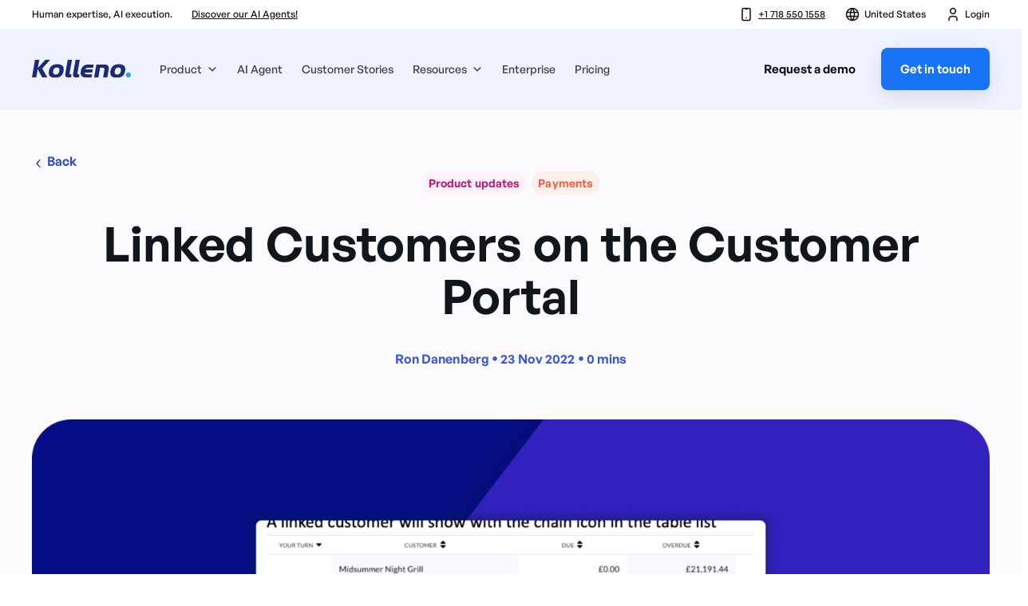

--- FILE ---
content_type: text/html; charset=UTF-8
request_url: https://www.kolleno.com/linked-customers-on-the-customer-portal/
body_size: 33186
content:
<!DOCTYPE html>
<html lang="en">
<head><meta charset="UTF-8"><script>if(navigator.userAgent.match(/MSIE|Internet Explorer/i)||navigator.userAgent.match(/Trident\/7\..*?rv:11/i)){var href=document.location.href;if(!href.match(/[?&]nowprocket/)){if(href.indexOf("?")==-1){if(href.indexOf("#")==-1){document.location.href=href+"?nowprocket=1"}else{document.location.href=href.replace("#","?nowprocket=1#")}}else{if(href.indexOf("#")==-1){document.location.href=href+"&nowprocket=1"}else{document.location.href=href.replace("#","&nowprocket=1#")}}}}</script><script>(()=>{class RocketLazyLoadScripts{constructor(){this.v="2.0.3",this.userEvents=["keydown","keyup","mousedown","mouseup","mousemove","mouseover","mouseenter","mouseout","mouseleave","touchmove","touchstart","touchend","touchcancel","wheel","click","dblclick","input","visibilitychange"],this.attributeEvents=["onblur","onclick","oncontextmenu","ondblclick","onfocus","onmousedown","onmouseenter","onmouseleave","onmousemove","onmouseout","onmouseover","onmouseup","onmousewheel","onscroll","onsubmit"]}async t(){this.i(),this.o(),/iP(ad|hone)/.test(navigator.userAgent)&&this.h(),this.u(),this.l(this),this.m(),this.k(this),this.p(this),this._(),await Promise.all([this.R(),this.L()]),this.lastBreath=Date.now(),this.S(this),this.P(),this.D(),this.O(),this.M(),await this.C(this.delayedScripts.normal),await this.C(this.delayedScripts.defer),await this.C(this.delayedScripts.async),this.F("domReady"),await this.T(),await this.j(),await this.I(),this.F("windowLoad"),await this.A(),window.dispatchEvent(new Event("rocket-allScriptsLoaded")),this.everythingLoaded=!0,this.lastTouchEnd&&await new Promise((t=>setTimeout(t,500-Date.now()+this.lastTouchEnd))),this.H(),this.F("all"),this.U(),this.W()}i(){this.CSPIssue=sessionStorage.getItem("rocketCSPIssue"),document.addEventListener("securitypolicyviolation",(t=>{this.CSPIssue||"script-src-elem"!==t.violatedDirective||"data"!==t.blockedURI||(this.CSPIssue=!0,sessionStorage.setItem("rocketCSPIssue",!0))}),{isRocket:!0})}o(){window.addEventListener("pageshow",(t=>{this.persisted=t.persisted,this.realWindowLoadedFired=!0}),{isRocket:!0}),window.addEventListener("pagehide",(()=>{this.onFirstUserAction=null}),{isRocket:!0})}h(){let t;function e(e){t=e}window.addEventListener("touchstart",e,{isRocket:!0}),window.addEventListener("touchend",(function i(o){Math.abs(o.changedTouches[0].pageX-t.changedTouches[0].pageX)<10&&Math.abs(o.changedTouches[0].pageY-t.changedTouches[0].pageY)<10&&o.timeStamp-t.timeStamp<200&&(o.target.dispatchEvent(new PointerEvent("click",{target:o.target,bubbles:!0,cancelable:!0,detail:1})),event.preventDefault(),window.removeEventListener("touchstart",e,{isRocket:!0}),window.removeEventListener("touchend",i,{isRocket:!0}))}),{isRocket:!0})}q(t){this.userActionTriggered||("mousemove"!==t.type||this.firstMousemoveIgnored?"keyup"===t.type||"mouseover"===t.type||"mouseout"===t.type||(this.userActionTriggered=!0,this.onFirstUserAction&&this.onFirstUserAction()):this.firstMousemoveIgnored=!0),"click"===t.type&&t.preventDefault(),this.savedUserEvents.length>0&&(t.stopPropagation(),t.stopImmediatePropagation()),"touchstart"===this.lastEvent&&"touchend"===t.type&&(this.lastTouchEnd=Date.now()),"click"===t.type&&(this.lastTouchEnd=0),this.lastEvent=t.type,this.savedUserEvents.push(t)}u(){this.savedUserEvents=[],this.userEventHandler=this.q.bind(this),this.userEvents.forEach((t=>window.addEventListener(t,this.userEventHandler,{passive:!1,isRocket:!0})))}U(){this.userEvents.forEach((t=>window.removeEventListener(t,this.userEventHandler,{passive:!1,isRocket:!0}))),this.savedUserEvents.forEach((t=>{t.target.dispatchEvent(new window[t.constructor.name](t.type,t))}))}m(){this.eventsMutationObserver=new MutationObserver((t=>{const e="return false";for(const i of t){if("attributes"===i.type){const t=i.target.getAttribute(i.attributeName);t&&t!==e&&(i.target.setAttribute("data-rocket-"+i.attributeName,t),i.target["rocket"+i.attributeName]=new Function("event",t),i.target.setAttribute(i.attributeName,e))}"childList"===i.type&&i.addedNodes.forEach((t=>{if(t.nodeType===Node.ELEMENT_NODE)for(const i of t.attributes)this.attributeEvents.includes(i.name)&&i.value&&""!==i.value&&(t.setAttribute("data-rocket-"+i.name,i.value),t["rocket"+i.name]=new Function("event",i.value),t.setAttribute(i.name,e))}))}})),this.eventsMutationObserver.observe(document,{subtree:!0,childList:!0,attributeFilter:this.attributeEvents})}H(){this.eventsMutationObserver.disconnect(),this.attributeEvents.forEach((t=>{document.querySelectorAll("[data-rocket-"+t+"]").forEach((e=>{e.setAttribute(t,e.getAttribute("data-rocket-"+t)),e.removeAttribute("data-rocket-"+t)}))}))}k(t){Object.defineProperty(HTMLElement.prototype,"onclick",{get(){return this.rocketonclick||null},set(e){this.rocketonclick=e,this.setAttribute(t.everythingLoaded?"onclick":"data-rocket-onclick","this.rocketonclick(event)")}})}S(t){function e(e,i){let o=e[i];e[i]=null,Object.defineProperty(e,i,{get:()=>o,set(s){t.everythingLoaded?o=s:e["rocket"+i]=o=s}})}e(document,"onreadystatechange"),e(window,"onload"),e(window,"onpageshow");try{Object.defineProperty(document,"readyState",{get:()=>t.rocketReadyState,set(e){t.rocketReadyState=e},configurable:!0}),document.readyState="loading"}catch(t){console.log("WPRocket DJE readyState conflict, bypassing")}}l(t){this.originalAddEventListener=EventTarget.prototype.addEventListener,this.originalRemoveEventListener=EventTarget.prototype.removeEventListener,this.savedEventListeners=[],EventTarget.prototype.addEventListener=function(e,i,o){o&&o.isRocket||!t.B(e,this)&&!t.userEvents.includes(e)||t.B(e,this)&&!t.userActionTriggered||e.startsWith("rocket-")||t.everythingLoaded?t.originalAddEventListener.call(this,e,i,o):t.savedEventListeners.push({target:this,remove:!1,type:e,func:i,options:o})},EventTarget.prototype.removeEventListener=function(e,i,o){o&&o.isRocket||!t.B(e,this)&&!t.userEvents.includes(e)||t.B(e,this)&&!t.userActionTriggered||e.startsWith("rocket-")||t.everythingLoaded?t.originalRemoveEventListener.call(this,e,i,o):t.savedEventListeners.push({target:this,remove:!0,type:e,func:i,options:o})}}F(t){"all"===t&&(EventTarget.prototype.addEventListener=this.originalAddEventListener,EventTarget.prototype.removeEventListener=this.originalRemoveEventListener),this.savedEventListeners=this.savedEventListeners.filter((e=>{let i=e.type,o=e.target||window;return"domReady"===t&&"DOMContentLoaded"!==i&&"readystatechange"!==i||("windowLoad"===t&&"load"!==i&&"readystatechange"!==i&&"pageshow"!==i||(this.B(i,o)&&(i="rocket-"+i),e.remove?o.removeEventListener(i,e.func,e.options):o.addEventListener(i,e.func,e.options),!1))}))}p(t){let e;function i(e){return t.everythingLoaded?e:e.split(" ").map((t=>"load"===t||t.startsWith("load.")?"rocket-jquery-load":t)).join(" ")}function o(o){function s(e){const s=o.fn[e];o.fn[e]=o.fn.init.prototype[e]=function(){return this[0]===window&&t.userActionTriggered&&("string"==typeof arguments[0]||arguments[0]instanceof String?arguments[0]=i(arguments[0]):"object"==typeof arguments[0]&&Object.keys(arguments[0]).forEach((t=>{const e=arguments[0][t];delete arguments[0][t],arguments[0][i(t)]=e}))),s.apply(this,arguments),this}}if(o&&o.fn&&!t.allJQueries.includes(o)){const e={DOMContentLoaded:[],"rocket-DOMContentLoaded":[]};for(const t in e)document.addEventListener(t,(()=>{e[t].forEach((t=>t()))}),{isRocket:!0});o.fn.ready=o.fn.init.prototype.ready=function(i){function s(){parseInt(o.fn.jquery)>2?setTimeout((()=>i.bind(document)(o))):i.bind(document)(o)}return t.realDomReadyFired?!t.userActionTriggered||t.fauxDomReadyFired?s():e["rocket-DOMContentLoaded"].push(s):e.DOMContentLoaded.push(s),o([])},s("on"),s("one"),s("off"),t.allJQueries.push(o)}e=o}t.allJQueries=[],o(window.jQuery),Object.defineProperty(window,"jQuery",{get:()=>e,set(t){o(t)}})}P(){const t=new Map;document.write=document.writeln=function(e){const i=document.currentScript,o=document.createRange(),s=i.parentElement;let n=t.get(i);void 0===n&&(n=i.nextSibling,t.set(i,n));const c=document.createDocumentFragment();o.setStart(c,0),c.appendChild(o.createContextualFragment(e)),s.insertBefore(c,n)}}async R(){return new Promise((t=>{this.userActionTriggered?t():this.onFirstUserAction=t}))}async L(){return new Promise((t=>{document.addEventListener("DOMContentLoaded",(()=>{this.realDomReadyFired=!0,t()}),{isRocket:!0})}))}async I(){return this.realWindowLoadedFired?Promise.resolve():new Promise((t=>{window.addEventListener("load",t,{isRocket:!0})}))}M(){this.pendingScripts=[];this.scriptsMutationObserver=new MutationObserver((t=>{for(const e of t)e.addedNodes.forEach((t=>{"SCRIPT"!==t.tagName||t.noModule||t.isWPRocket||this.pendingScripts.push({script:t,promise:new Promise((e=>{const i=()=>{const i=this.pendingScripts.findIndex((e=>e.script===t));i>=0&&this.pendingScripts.splice(i,1),e()};t.addEventListener("load",i,{isRocket:!0}),t.addEventListener("error",i,{isRocket:!0}),setTimeout(i,1e3)}))})}))})),this.scriptsMutationObserver.observe(document,{childList:!0,subtree:!0})}async j(){await this.J(),this.pendingScripts.length?(await this.pendingScripts[0].promise,await this.j()):this.scriptsMutationObserver.disconnect()}D(){this.delayedScripts={normal:[],async:[],defer:[]},document.querySelectorAll("script[type$=rocketlazyloadscript]").forEach((t=>{t.hasAttribute("data-rocket-src")?t.hasAttribute("async")&&!1!==t.async?this.delayedScripts.async.push(t):t.hasAttribute("defer")&&!1!==t.defer||"module"===t.getAttribute("data-rocket-type")?this.delayedScripts.defer.push(t):this.delayedScripts.normal.push(t):this.delayedScripts.normal.push(t)}))}async _(){await this.L();let t=[];document.querySelectorAll("script[type$=rocketlazyloadscript][data-rocket-src]").forEach((e=>{let i=e.getAttribute("data-rocket-src");if(i&&!i.startsWith("data:")){i.startsWith("//")&&(i=location.protocol+i);try{const o=new URL(i).origin;o!==location.origin&&t.push({src:o,crossOrigin:e.crossOrigin||"module"===e.getAttribute("data-rocket-type")})}catch(t){}}})),t=[...new Map(t.map((t=>[JSON.stringify(t),t]))).values()],this.N(t,"preconnect")}async $(t){if(await this.G(),!0!==t.noModule||!("noModule"in HTMLScriptElement.prototype))return new Promise((e=>{let i;function o(){(i||t).setAttribute("data-rocket-status","executed"),e()}try{if(navigator.userAgent.includes("Firefox/")||""===navigator.vendor||this.CSPIssue)i=document.createElement("script"),[...t.attributes].forEach((t=>{let e=t.nodeName;"type"!==e&&("data-rocket-type"===e&&(e="type"),"data-rocket-src"===e&&(e="src"),i.setAttribute(e,t.nodeValue))})),t.text&&(i.text=t.text),t.nonce&&(i.nonce=t.nonce),i.hasAttribute("src")?(i.addEventListener("load",o,{isRocket:!0}),i.addEventListener("error",(()=>{i.setAttribute("data-rocket-status","failed-network"),e()}),{isRocket:!0}),setTimeout((()=>{i.isConnected||e()}),1)):(i.text=t.text,o()),i.isWPRocket=!0,t.parentNode.replaceChild(i,t);else{const i=t.getAttribute("data-rocket-type"),s=t.getAttribute("data-rocket-src");i?(t.type=i,t.removeAttribute("data-rocket-type")):t.removeAttribute("type"),t.addEventListener("load",o,{isRocket:!0}),t.addEventListener("error",(i=>{this.CSPIssue&&i.target.src.startsWith("data:")?(console.log("WPRocket: CSP fallback activated"),t.removeAttribute("src"),this.$(t).then(e)):(t.setAttribute("data-rocket-status","failed-network"),e())}),{isRocket:!0}),s?(t.fetchPriority="high",t.removeAttribute("data-rocket-src"),t.src=s):t.src="data:text/javascript;base64,"+window.btoa(unescape(encodeURIComponent(t.text)))}}catch(i){t.setAttribute("data-rocket-status","failed-transform"),e()}}));t.setAttribute("data-rocket-status","skipped")}async C(t){const e=t.shift();return e?(e.isConnected&&await this.$(e),this.C(t)):Promise.resolve()}O(){this.N([...this.delayedScripts.normal,...this.delayedScripts.defer,...this.delayedScripts.async],"preload")}N(t,e){this.trash=this.trash||[];let i=!0;var o=document.createDocumentFragment();t.forEach((t=>{const s=t.getAttribute&&t.getAttribute("data-rocket-src")||t.src;if(s&&!s.startsWith("data:")){const n=document.createElement("link");n.href=s,n.rel=e,"preconnect"!==e&&(n.as="script",n.fetchPriority=i?"high":"low"),t.getAttribute&&"module"===t.getAttribute("data-rocket-type")&&(n.crossOrigin=!0),t.crossOrigin&&(n.crossOrigin=t.crossOrigin),t.integrity&&(n.integrity=t.integrity),t.nonce&&(n.nonce=t.nonce),o.appendChild(n),this.trash.push(n),i=!1}})),document.head.appendChild(o)}W(){this.trash.forEach((t=>t.remove()))}async T(){try{document.readyState="interactive"}catch(t){}this.fauxDomReadyFired=!0;try{await this.G(),document.dispatchEvent(new Event("rocket-readystatechange")),await this.G(),document.rocketonreadystatechange&&document.rocketonreadystatechange(),await this.G(),document.dispatchEvent(new Event("rocket-DOMContentLoaded")),await this.G(),window.dispatchEvent(new Event("rocket-DOMContentLoaded"))}catch(t){console.error(t)}}async A(){try{document.readyState="complete"}catch(t){}try{await this.G(),document.dispatchEvent(new Event("rocket-readystatechange")),await this.G(),document.rocketonreadystatechange&&document.rocketonreadystatechange(),await this.G(),window.dispatchEvent(new Event("rocket-load")),await this.G(),window.rocketonload&&window.rocketonload(),await this.G(),this.allJQueries.forEach((t=>t(window).trigger("rocket-jquery-load"))),await this.G();const t=new Event("rocket-pageshow");t.persisted=this.persisted,window.dispatchEvent(t),await this.G(),window.rocketonpageshow&&window.rocketonpageshow({persisted:this.persisted})}catch(t){console.error(t)}}async G(){Date.now()-this.lastBreath>45&&(await this.J(),this.lastBreath=Date.now())}async J(){return document.hidden?new Promise((t=>setTimeout(t))):new Promise((t=>requestAnimationFrame(t)))}B(t,e){return e===document&&"readystatechange"===t||(e===document&&"DOMContentLoaded"===t||(e===window&&"DOMContentLoaded"===t||(e===window&&"load"===t||e===window&&"pageshow"===t)))}static run(){(new RocketLazyLoadScripts).t()}}RocketLazyLoadScripts.run()})();</script>
    <!-- Google Tag Manager -->
<script type="rocketlazyloadscript">(function(w,d,s,l,i){w[l]=w[l]||[];w[l].push({'gtm.start':
new Date().getTime(),event:'gtm.js'});var f=d.getElementsByTagName(s)[0],
j=d.createElement(s),dl=l!='dataLayer'?'&l='+l:'';j.async=true;j.src=
'https://www.googletagmanager.com/gtm.js?id='+i+dl;f.parentNode.insertBefore(j,f);
})(window,document,'script','dataLayer','GTM-NS9RZCQB');</script>
<!-- End Google Tag Manager -->


<meta http-equiv="X-UA-Compatible" content="IE=edge" />
<meta name="viewport" content="width=device-width, initial-scale=1, maximum-scale=1" />

<link rel="apple-touch-icon" sizes="180x180" href="/apple-touch-icon.png?v=2">
<link rel="icon" type="image/png" sizes="32x32" href="/favicon-32x32.png?v=2">
<link rel="icon" type="image/png" sizes="16x16" href="/favicon-16x16.png?v=2">
<link rel="manifest" href="/site.webmanifest?v=2">
<link rel="mask-icon" href="/safari-pinned-tab.svg?v=2" color="#1e2b74">
<link rel="shortcut icon" href="/favicon.ico?v=2">
<meta name="apple-mobile-web-app-title" content="Kolleno">
<meta name="application-name" content="Kolleno">
<meta name="msapplication-TileColor" content="#da532c">
<meta name="theme-color" content="#ffffff"><meta name='robots' content='index, follow, max-image-preview:large, max-snippet:-1, max-video-preview:-1' />
	<style>img:is([sizes="auto" i], [sizes^="auto," i]) { contain-intrinsic-size: 3000px 1500px }</style>
	<script id="cookie-law-info-gcm-var-js">
var _ckyGcm = {"status":true,"default_settings":[{"analytics":"denied","advertisement":"denied","functional":"denied","necessary":"granted","ad_user_data":"denied","ad_personalization":"denied","regions":"All"}],"wait_for_update":2000,"url_passthrough":true,"ads_data_redaction":true};
</script>
<script id="cookie-law-info-gcm-js" type="text/javascript" src="https://www.kolleno.com/wp-content/plugins/cookie-law-info/lite/frontend/js/gcm.min.js"></script>
<script id="cookieyes" type="text/javascript" src="https://cdn-cookieyes.com/client_data/895324c611357180ebf27d98/script.js"></script>
	<!-- This site is optimized with the Yoast SEO Premium plugin v22.8 (Yoast SEO v25.0) - https://yoast.com/wordpress/plugins/seo/ -->
	<meta name="description" content="Link customers together such as holding companies and make it easier for them to see all their entities accounts." />
	<link rel="canonical" href="https://www.kolleno.com/linked-customers-on-the-customer-portal/" />
	<meta property="og:locale" content="en_US" />
	<meta property="og:type" content="article" />
	<meta property="og:title" content="Linked Customers on the Customer Portal" />
	<meta property="og:description" content="Link customers together such as holding companies and make it easier for them to see all their entities accounts." />
	<meta property="og:url" content="https://www.kolleno.com/linked-customers-on-the-customer-portal/" />
	<meta property="og:site_name" content="Kolleno" />
	<meta property="article:published_time" content="2022-11-23T11:32:00+00:00" />
	<meta property="article:modified_time" content="2024-05-10T14:29:11+00:00" />
	<meta property="og:image" content="https://www.kolleno.com/wp-content/uploads/2022/08/linked-customers-one-the-customer-portal.png" />
	<meta property="og:image:width" content="2437" />
	<meta property="og:image:height" content="1080" />
	<meta property="og:image:type" content="image/png" />
	<meta name="author" content="Ron Danenberg" />
	<meta name="twitter:card" content="summary_large_image" />
	<meta name="twitter:label1" content="Written by" />
	<meta name="twitter:data1" content="Ron Danenberg" />
	<meta name="twitter:label2" content="Est. reading time" />
	<meta name="twitter:data2" content="2 minutes" />
	<script type="application/ld+json" class="yoast-schema-graph">{"@context":"https://schema.org","@graph":[{"@type":"Article","@id":"https://www.kolleno.com/linked-customers-on-the-customer-portal/#article","isPartOf":{"@id":"https://www.kolleno.com/linked-customers-on-the-customer-portal/"},"author":{"name":"Ron Danenberg","@id":"https://www.kolleno.com/#/schema/person/8e8dae8941b512343c85b534f6cd019d"},"headline":"Linked Customers on the Customer Portal","datePublished":"2022-11-23T11:32:00+00:00","dateModified":"2024-05-10T14:29:11+00:00","mainEntityOfPage":{"@id":"https://www.kolleno.com/linked-customers-on-the-customer-portal/"},"wordCount":105,"publisher":{"@id":"https://www.kolleno.com/#organization"},"image":{"@id":"https://www.kolleno.com/linked-customers-on-the-customer-portal/#primaryimage"},"thumbnailUrl":"https://www.kolleno.com/wp-content/uploads/2022/08/linked-customers-one-the-customer-portal.png","articleSection":["Product updates"],"inLanguage":"en-US"},{"@type":"WebPage","@id":"https://www.kolleno.com/linked-customers-on-the-customer-portal/","url":"https://www.kolleno.com/linked-customers-on-the-customer-portal/","name":"Linked Customers on the Customer Portal | Kolleno","isPartOf":{"@id":"https://www.kolleno.com/#website"},"primaryImageOfPage":{"@id":"https://www.kolleno.com/linked-customers-on-the-customer-portal/#primaryimage"},"image":{"@id":"https://www.kolleno.com/linked-customers-on-the-customer-portal/#primaryimage"},"thumbnailUrl":"https://www.kolleno.com/wp-content/uploads/2022/08/linked-customers-one-the-customer-portal.png","datePublished":"2022-11-23T11:32:00+00:00","dateModified":"2024-05-10T14:29:11+00:00","description":"Link customers together such as holding companies and make it easier for them to see all their entities accounts.","breadcrumb":{"@id":"https://www.kolleno.com/linked-customers-on-the-customer-portal/#breadcrumb"},"inLanguage":"en-US","potentialAction":[{"@type":"ReadAction","target":["https://www.kolleno.com/linked-customers-on-the-customer-portal/"]}]},{"@type":"ImageObject","inLanguage":"en-US","@id":"https://www.kolleno.com/linked-customers-on-the-customer-portal/#primaryimage","url":"https://www.kolleno.com/wp-content/uploads/2022/08/linked-customers-one-the-customer-portal.png","contentUrl":"https://www.kolleno.com/wp-content/uploads/2022/08/linked-customers-one-the-customer-portal.png","width":2437,"height":1080},{"@type":"BreadcrumbList","@id":"https://www.kolleno.com/linked-customers-on-the-customer-portal/#breadcrumb","itemListElement":[{"@type":"ListItem","position":1,"name":"Home","item":"https://www.kolleno.com/"},{"@type":"ListItem","position":2,"name":"Linked Customers on the Customer Portal"}]},{"@type":"WebSite","@id":"https://www.kolleno.com/#website","url":"https://www.kolleno.com/","name":"Kolleno","description":"","publisher":{"@id":"https://www.kolleno.com/#organization"},"potentialAction":[{"@type":"SearchAction","target":{"@type":"EntryPoint","urlTemplate":"https://www.kolleno.com/?s={search_term_string}"},"query-input":{"@type":"PropertyValueSpecification","valueRequired":true,"valueName":"search_term_string"}}],"inLanguage":"en-US"},{"@type":"Organization","@id":"https://www.kolleno.com/#organization","name":"Kolleno","url":"https://www.kolleno.com/","logo":{"@type":"ImageObject","inLanguage":"en-US","@id":"https://www.kolleno.com/#/schema/logo/image/","url":"https://www.kolleno.com/wp-content/uploads/2021/04/logo-kolleno-dark.svg","contentUrl":"https://www.kolleno.com/wp-content/uploads/2021/04/logo-kolleno-dark.svg","width":155,"height":28,"caption":"Kolleno"},"image":{"@id":"https://www.kolleno.com/#/schema/logo/image/"},"sameAs":["https://www.linkedin.com/company/kolleno-limited/"]},{"@type":"Person","@id":"https://www.kolleno.com/#/schema/person/8e8dae8941b512343c85b534f6cd019d","name":"Ron Danenberg","image":{"@type":"ImageObject","inLanguage":"en-US","@id":"https://www.kolleno.com/#/schema/person/image/","url":"https://secure.gravatar.com/avatar/24b1c47d1d76e16b7a120102e8d1efdd854e81f690bc0c7d677ee6124bf32a45?s=96&d=mm&r=g","contentUrl":"https://secure.gravatar.com/avatar/24b1c47d1d76e16b7a120102e8d1efdd854e81f690bc0c7d677ee6124bf32a45?s=96&d=mm&r=g","caption":"Ron Danenberg"},"description":"CTO at Kolleno","sameAs":["https://www.linkedin.com/in/rondanenberg/"],"url":"https://www.kolleno.com/author/adminkolleno-com/"}]}</script>
	<!-- / Yoast SEO Premium plugin. -->


<link rel='dns-prefetch' href='//static.addtoany.com' />
<link rel='dns-prefetch' href='//js-eu1.hs-scripts.com' />
<style id='wp-emoji-styles-inline-css' type='text/css'>

	img.wp-smiley, img.emoji {
		display: inline !important;
		border: none !important;
		box-shadow: none !important;
		height: 1em !important;
		width: 1em !important;
		margin: 0 0.07em !important;
		vertical-align: -0.1em !important;
		background: none !important;
		padding: 0 !important;
	}
</style>
<link rel='stylesheet' id='wp-block-library-css' href='https://www.kolleno.com/wp-includes/css/dist/block-library/style.min.css?ver=6.8.1' type='text/css' media='all' />
<style id='classic-theme-styles-inline-css' type='text/css'>
/*! This file is auto-generated */
.wp-block-button__link{color:#fff;background-color:#32373c;border-radius:9999px;box-shadow:none;text-decoration:none;padding:calc(.667em + 2px) calc(1.333em + 2px);font-size:1.125em}.wp-block-file__button{background:#32373c;color:#fff;text-decoration:none}
</style>
<style id='safe-svg-svg-icon-style-inline-css' type='text/css'>
.safe-svg-cover{text-align:center}.safe-svg-cover .safe-svg-inside{display:inline-block;max-width:100%}.safe-svg-cover svg{height:100%;max-height:100%;max-width:100%;width:100%}

</style>
<style id='global-styles-inline-css' type='text/css'>
:root{--wp--preset--aspect-ratio--square: 1;--wp--preset--aspect-ratio--4-3: 4/3;--wp--preset--aspect-ratio--3-4: 3/4;--wp--preset--aspect-ratio--3-2: 3/2;--wp--preset--aspect-ratio--2-3: 2/3;--wp--preset--aspect-ratio--16-9: 16/9;--wp--preset--aspect-ratio--9-16: 9/16;--wp--preset--color--black: #000000;--wp--preset--color--cyan-bluish-gray: #abb8c3;--wp--preset--color--white: #ffffff;--wp--preset--color--pale-pink: #f78da7;--wp--preset--color--vivid-red: #cf2e2e;--wp--preset--color--luminous-vivid-orange: #ff6900;--wp--preset--color--luminous-vivid-amber: #fcb900;--wp--preset--color--light-green-cyan: #7bdcb5;--wp--preset--color--vivid-green-cyan: #00d084;--wp--preset--color--pale-cyan-blue: #8ed1fc;--wp--preset--color--vivid-cyan-blue: #0693e3;--wp--preset--color--vivid-purple: #9b51e0;--wp--preset--gradient--vivid-cyan-blue-to-vivid-purple: linear-gradient(135deg,rgba(6,147,227,1) 0%,rgb(155,81,224) 100%);--wp--preset--gradient--light-green-cyan-to-vivid-green-cyan: linear-gradient(135deg,rgb(122,220,180) 0%,rgb(0,208,130) 100%);--wp--preset--gradient--luminous-vivid-amber-to-luminous-vivid-orange: linear-gradient(135deg,rgba(252,185,0,1) 0%,rgba(255,105,0,1) 100%);--wp--preset--gradient--luminous-vivid-orange-to-vivid-red: linear-gradient(135deg,rgba(255,105,0,1) 0%,rgb(207,46,46) 100%);--wp--preset--gradient--very-light-gray-to-cyan-bluish-gray: linear-gradient(135deg,rgb(238,238,238) 0%,rgb(169,184,195) 100%);--wp--preset--gradient--cool-to-warm-spectrum: linear-gradient(135deg,rgb(74,234,220) 0%,rgb(151,120,209) 20%,rgb(207,42,186) 40%,rgb(238,44,130) 60%,rgb(251,105,98) 80%,rgb(254,248,76) 100%);--wp--preset--gradient--blush-light-purple: linear-gradient(135deg,rgb(255,206,236) 0%,rgb(152,150,240) 100%);--wp--preset--gradient--blush-bordeaux: linear-gradient(135deg,rgb(254,205,165) 0%,rgb(254,45,45) 50%,rgb(107,0,62) 100%);--wp--preset--gradient--luminous-dusk: linear-gradient(135deg,rgb(255,203,112) 0%,rgb(199,81,192) 50%,rgb(65,88,208) 100%);--wp--preset--gradient--pale-ocean: linear-gradient(135deg,rgb(255,245,203) 0%,rgb(182,227,212) 50%,rgb(51,167,181) 100%);--wp--preset--gradient--electric-grass: linear-gradient(135deg,rgb(202,248,128) 0%,rgb(113,206,126) 100%);--wp--preset--gradient--midnight: linear-gradient(135deg,rgb(2,3,129) 0%,rgb(40,116,252) 100%);--wp--preset--font-size--small: 13px;--wp--preset--font-size--medium: 20px;--wp--preset--font-size--large: 36px;--wp--preset--font-size--x-large: 42px;--wp--preset--spacing--20: 0.44rem;--wp--preset--spacing--30: 0.67rem;--wp--preset--spacing--40: 1rem;--wp--preset--spacing--50: 1.5rem;--wp--preset--spacing--60: 2.25rem;--wp--preset--spacing--70: 3.38rem;--wp--preset--spacing--80: 5.06rem;--wp--preset--shadow--natural: 6px 6px 9px rgba(0, 0, 0, 0.2);--wp--preset--shadow--deep: 12px 12px 50px rgba(0, 0, 0, 0.4);--wp--preset--shadow--sharp: 6px 6px 0px rgba(0, 0, 0, 0.2);--wp--preset--shadow--outlined: 6px 6px 0px -3px rgba(255, 255, 255, 1), 6px 6px rgba(0, 0, 0, 1);--wp--preset--shadow--crisp: 6px 6px 0px rgba(0, 0, 0, 1);}:where(.is-layout-flex){gap: 0.5em;}:where(.is-layout-grid){gap: 0.5em;}body .is-layout-flex{display: flex;}.is-layout-flex{flex-wrap: wrap;align-items: center;}.is-layout-flex > :is(*, div){margin: 0;}body .is-layout-grid{display: grid;}.is-layout-grid > :is(*, div){margin: 0;}:where(.wp-block-columns.is-layout-flex){gap: 2em;}:where(.wp-block-columns.is-layout-grid){gap: 2em;}:where(.wp-block-post-template.is-layout-flex){gap: 1.25em;}:where(.wp-block-post-template.is-layout-grid){gap: 1.25em;}.has-black-color{color: var(--wp--preset--color--black) !important;}.has-cyan-bluish-gray-color{color: var(--wp--preset--color--cyan-bluish-gray) !important;}.has-white-color{color: var(--wp--preset--color--white) !important;}.has-pale-pink-color{color: var(--wp--preset--color--pale-pink) !important;}.has-vivid-red-color{color: var(--wp--preset--color--vivid-red) !important;}.has-luminous-vivid-orange-color{color: var(--wp--preset--color--luminous-vivid-orange) !important;}.has-luminous-vivid-amber-color{color: var(--wp--preset--color--luminous-vivid-amber) !important;}.has-light-green-cyan-color{color: var(--wp--preset--color--light-green-cyan) !important;}.has-vivid-green-cyan-color{color: var(--wp--preset--color--vivid-green-cyan) !important;}.has-pale-cyan-blue-color{color: var(--wp--preset--color--pale-cyan-blue) !important;}.has-vivid-cyan-blue-color{color: var(--wp--preset--color--vivid-cyan-blue) !important;}.has-vivid-purple-color{color: var(--wp--preset--color--vivid-purple) !important;}.has-black-background-color{background-color: var(--wp--preset--color--black) !important;}.has-cyan-bluish-gray-background-color{background-color: var(--wp--preset--color--cyan-bluish-gray) !important;}.has-white-background-color{background-color: var(--wp--preset--color--white) !important;}.has-pale-pink-background-color{background-color: var(--wp--preset--color--pale-pink) !important;}.has-vivid-red-background-color{background-color: var(--wp--preset--color--vivid-red) !important;}.has-luminous-vivid-orange-background-color{background-color: var(--wp--preset--color--luminous-vivid-orange) !important;}.has-luminous-vivid-amber-background-color{background-color: var(--wp--preset--color--luminous-vivid-amber) !important;}.has-light-green-cyan-background-color{background-color: var(--wp--preset--color--light-green-cyan) !important;}.has-vivid-green-cyan-background-color{background-color: var(--wp--preset--color--vivid-green-cyan) !important;}.has-pale-cyan-blue-background-color{background-color: var(--wp--preset--color--pale-cyan-blue) !important;}.has-vivid-cyan-blue-background-color{background-color: var(--wp--preset--color--vivid-cyan-blue) !important;}.has-vivid-purple-background-color{background-color: var(--wp--preset--color--vivid-purple) !important;}.has-black-border-color{border-color: var(--wp--preset--color--black) !important;}.has-cyan-bluish-gray-border-color{border-color: var(--wp--preset--color--cyan-bluish-gray) !important;}.has-white-border-color{border-color: var(--wp--preset--color--white) !important;}.has-pale-pink-border-color{border-color: var(--wp--preset--color--pale-pink) !important;}.has-vivid-red-border-color{border-color: var(--wp--preset--color--vivid-red) !important;}.has-luminous-vivid-orange-border-color{border-color: var(--wp--preset--color--luminous-vivid-orange) !important;}.has-luminous-vivid-amber-border-color{border-color: var(--wp--preset--color--luminous-vivid-amber) !important;}.has-light-green-cyan-border-color{border-color: var(--wp--preset--color--light-green-cyan) !important;}.has-vivid-green-cyan-border-color{border-color: var(--wp--preset--color--vivid-green-cyan) !important;}.has-pale-cyan-blue-border-color{border-color: var(--wp--preset--color--pale-cyan-blue) !important;}.has-vivid-cyan-blue-border-color{border-color: var(--wp--preset--color--vivid-cyan-blue) !important;}.has-vivid-purple-border-color{border-color: var(--wp--preset--color--vivid-purple) !important;}.has-vivid-cyan-blue-to-vivid-purple-gradient-background{background: var(--wp--preset--gradient--vivid-cyan-blue-to-vivid-purple) !important;}.has-light-green-cyan-to-vivid-green-cyan-gradient-background{background: var(--wp--preset--gradient--light-green-cyan-to-vivid-green-cyan) !important;}.has-luminous-vivid-amber-to-luminous-vivid-orange-gradient-background{background: var(--wp--preset--gradient--luminous-vivid-amber-to-luminous-vivid-orange) !important;}.has-luminous-vivid-orange-to-vivid-red-gradient-background{background: var(--wp--preset--gradient--luminous-vivid-orange-to-vivid-red) !important;}.has-very-light-gray-to-cyan-bluish-gray-gradient-background{background: var(--wp--preset--gradient--very-light-gray-to-cyan-bluish-gray) !important;}.has-cool-to-warm-spectrum-gradient-background{background: var(--wp--preset--gradient--cool-to-warm-spectrum) !important;}.has-blush-light-purple-gradient-background{background: var(--wp--preset--gradient--blush-light-purple) !important;}.has-blush-bordeaux-gradient-background{background: var(--wp--preset--gradient--blush-bordeaux) !important;}.has-luminous-dusk-gradient-background{background: var(--wp--preset--gradient--luminous-dusk) !important;}.has-pale-ocean-gradient-background{background: var(--wp--preset--gradient--pale-ocean) !important;}.has-electric-grass-gradient-background{background: var(--wp--preset--gradient--electric-grass) !important;}.has-midnight-gradient-background{background: var(--wp--preset--gradient--midnight) !important;}.has-small-font-size{font-size: var(--wp--preset--font-size--small) !important;}.has-medium-font-size{font-size: var(--wp--preset--font-size--medium) !important;}.has-large-font-size{font-size: var(--wp--preset--font-size--large) !important;}.has-x-large-font-size{font-size: var(--wp--preset--font-size--x-large) !important;}
:where(.wp-block-post-template.is-layout-flex){gap: 1.25em;}:where(.wp-block-post-template.is-layout-grid){gap: 1.25em;}
:where(.wp-block-columns.is-layout-flex){gap: 2em;}:where(.wp-block-columns.is-layout-grid){gap: 2em;}
:root :where(.wp-block-pullquote){font-size: 1.5em;line-height: 1.6;}
</style>
<link rel='stylesheet' id='geot-css-css' href='https://www.kolleno.com/wp-content/cache/background-css/1/www.kolleno.com/wp-content/plugins/geotargetingwp/public/css/geotarget-public.min.css?ver=6.8.1&wpr_t=1769007076' type='text/css' media='all' />
<link data-minify="1" rel='stylesheet' id='megamenu-css' href='https://www.kolleno.com/wp-content/cache/min/1/wp-content/uploads/maxmegamenu/style.css?ver=1768931083' type='text/css' media='all' />
<link data-minify="1" rel='stylesheet' id='dashicons-css' href='https://www.kolleno.com/wp-content/cache/min/1/wp-includes/css/dashicons.min.css?ver=1768931083' type='text/css' media='all' />
<link data-minify="1" rel='stylesheet' id='megamenu-genericons-css' href='https://www.kolleno.com/wp-content/cache/min/1/wp-content/plugins/megamenu-pro/icons/genericons/genericons/genericons.css?ver=1768931083' type='text/css' media='all' />
<link data-minify="1" rel='stylesheet' id='megamenu-fontawesome-css' href='https://www.kolleno.com/wp-content/cache/min/1/wp-content/plugins/megamenu-pro/icons/fontawesome/css/font-awesome.min.css?ver=1768931083' type='text/css' media='all' />
<link data-minify="1" rel='stylesheet' id='megamenu-fontawesome5-css' href='https://www.kolleno.com/wp-content/cache/min/1/wp-content/plugins/megamenu-pro/icons/fontawesome5/css/all.min.css?ver=1768931083' type='text/css' media='all' />
<link data-minify="1" rel='stylesheet' id='megamenu-fontawesome6-css' href='https://www.kolleno.com/wp-content/cache/min/1/wp-content/plugins/megamenu-pro/icons/fontawesome6/css/all.min.css?ver=1768931083' type='text/css' media='all' />
<link data-minify="1" rel='stylesheet' id='main-css' href='https://www.kolleno.com/wp-content/cache/background-css/1/www.kolleno.com/wp-content/cache/min/1/wp-content/themes/kolleno-theme/assets/css/main.css?ver=1768931084&wpr_t=1769007076' type='text/css' media='all' />
<link rel='stylesheet' id='style-css' href='https://www.kolleno.com/wp-content/themes/kolleno-theme/style.css?ver=6.8.1' type='text/css' media='all' />
<link data-minify="1" rel='stylesheet' id='extra-css' href='https://www.kolleno.com/wp-content/cache/background-css/1/www.kolleno.com/wp-content/cache/min/1/wp-content/themes/kolleno-theme/assets/css/extra.css?ver=1768931084&wpr_t=1769007076' type='text/css' media='all' />
<link data-minify="1" rel='stylesheet' id='wcl-css' href='https://www.kolleno.com/wp-content/cache/min/1/wp-content/themes/kolleno-theme/assets/css/wcl.css?ver=1768931084' type='text/css' media='all' />
<link rel='stylesheet' id='addtoany-css' href='https://www.kolleno.com/wp-content/plugins/add-to-any/addtoany.min.css?ver=1.16' type='text/css' media='all' />
<style id='rocket-lazyload-inline-css' type='text/css'>
.rll-youtube-player{position:relative;padding-bottom:56.23%;height:0;overflow:hidden;max-width:100%;}.rll-youtube-player:focus-within{outline: 2px solid currentColor;outline-offset: 5px;}.rll-youtube-player iframe{position:absolute;top:0;left:0;width:100%;height:100%;z-index:100;background:0 0}.rll-youtube-player img{bottom:0;display:block;left:0;margin:auto;max-width:100%;width:100%;position:absolute;right:0;top:0;border:none;height:auto;-webkit-transition:.4s all;-moz-transition:.4s all;transition:.4s all}.rll-youtube-player img:hover{-webkit-filter:brightness(75%)}.rll-youtube-player .play{height:100%;width:100%;left:0;top:0;position:absolute;background:var(--wpr-bg-de0fc270-3e31-4f2e-a17c-380be3eadf6c) no-repeat center;background-color: transparent !important;cursor:pointer;border:none;}
</style>
<script type="rocketlazyloadscript" data-rocket-type="text/javascript" id="addtoany-core-js-before">
/* <![CDATA[ */
window.a2a_config=window.a2a_config||{};a2a_config.callbacks=[];a2a_config.overlays=[];a2a_config.templates={};
/* ]]> */
</script>
<script type="rocketlazyloadscript" data-rocket-type="text/javascript" defer data-rocket-src="https://static.addtoany.com/menu/page.js" id="addtoany-core-js"></script>
<script type="text/javascript" src="https://www.kolleno.com/wp-includes/js/jquery/jquery.min.js?ver=3.7.1" id="jquery-core-js" data-rocket-defer defer></script>
<script type="rocketlazyloadscript" data-rocket-type="text/javascript" data-rocket-src="https://www.kolleno.com/wp-includes/js/jquery/jquery-migrate.min.js?ver=3.4.1" id="jquery-migrate-js" data-rocket-defer defer></script>
<script type="rocketlazyloadscript" data-rocket-type="text/javascript" defer data-rocket-src="https://www.kolleno.com/wp-content/plugins/add-to-any/addtoany.min.js?ver=1.1" id="addtoany-jquery-js"></script>
<link rel="https://api.w.org/" href="https://www.kolleno.com/wp-json/" /><link rel="alternate" title="JSON" type="application/json" href="https://www.kolleno.com/wp-json/wp/v2/posts/6319" /><link rel="EditURI" type="application/rsd+xml" title="RSD" href="https://www.kolleno.com/xmlrpc.php?rsd" />
<meta name="generator" content="WordPress 6.8.1" />
<link rel='shortlink' href='https://www.kolleno.com/?p=6319' />
<link rel="alternate" title="oEmbed (JSON)" type="application/json+oembed" href="https://www.kolleno.com/wp-json/oembed/1.0/embed?url=https%3A%2F%2Fwww.kolleno.com%2Flinked-customers-on-the-customer-portal%2F" />
<link rel="alternate" title="oEmbed (XML)" type="text/xml+oembed" href="https://www.kolleno.com/wp-json/oembed/1.0/embed?url=https%3A%2F%2Fwww.kolleno.com%2Flinked-customers-on-the-customer-portal%2F&#038;format=xml" />
			<!-- DO NOT COPY THIS SNIPPET! Start of Page Analytics Tracking for HubSpot WordPress plugin v11.3.6-->
			<script type="rocketlazyloadscript" class="hsq-set-content-id" data-content-id="blog-post">
				var _hsq = _hsq || [];
				_hsq.push(["setContentType", "blog-post"]);
			</script>
			<!-- DO NOT COPY THIS SNIPPET! End of Page Analytics Tracking for HubSpot WordPress plugin -->
			<script type="rocketlazyloadscript" id='pixel-script-poptin' data-rocket-src='https://cdn.popt.in/pixel.js?id=620d45cff1e53' async='true'></script> <style type="text/css">/** Mega Menu CSS: fs **/</style>
<noscript><style id="rocket-lazyload-nojs-css">.rll-youtube-player, [data-lazy-src]{display:none !important;}</style></noscript>  <title>Linked Customers on the Customer Portal | Kolleno</title><link rel="preload" data-rocket-preload as="image" href="https://www.kolleno.com/wp-content/uploads/2022/08/linked-customers-one-the-customer-portal.png" imagesrcset="https://www.kolleno.com/wp-content/uploads/2022/08/linked-customers-one-the-customer-portal.png 2437w, https://www.kolleno.com/wp-content/uploads/2022/08/linked-customers-one-the-customer-portal-300x133.png 300w, https://www.kolleno.com/wp-content/uploads/2022/08/linked-customers-one-the-customer-portal-1024x454.png 1024w, https://www.kolleno.com/wp-content/uploads/2022/08/linked-customers-one-the-customer-portal-768x340.png 768w, https://www.kolleno.com/wp-content/uploads/2022/08/linked-customers-one-the-customer-portal-1536x681.png 1536w, https://www.kolleno.com/wp-content/uploads/2022/08/linked-customers-one-the-customer-portal-2048x908.png 2048w" imagesizes="(max-width: 2437px) 100vw, 2437px" fetchpriority="high">
  <style id="wpr-lazyload-bg-container"></style><style id="wpr-lazyload-bg-exclusion"></style>
<noscript>
<style id="wpr-lazyload-bg-nostyle">.geot-flag{--wpr-bg-f3ce77da-121e-4efe-8d59-f338b56bade1: url('https://www.kolleno.com/wp-content/plugins/geotargetingwp/public/css/flags.png');}.choose_kolleno_wrp .ck_left .ck_lists ul li:before{--wpr-bg-634d68be-a0f8-4915-b02f-b7406800c341: url('https://www.kolleno.com/wp-content/themes/kolleno-theme/assets/img/check_mark_white.svg');}.why_company_use .transaction_box .grid_box_content li:before{--wpr-bg-f5d9cd96-b38d-4580-bc27-5fcc8aa43b0e: url('https://www.kolleno.com/wp-content/themes/kolleno-theme/assets/img/tick_hm.svg');}.choose_kolleno_section_new .choose_kolleno_wrp .ck_left .ck_lists ul li:before{--wpr-bg-8a924aaa-921a-4c7a-b1be-ed53bb0ac1a7: url('https://www.kolleno.com/wp-content/themes/kolleno-theme/assets/img/check_mark_black.svg');}.ltestimonial_box .ltestimonial_left:before{--wpr-bg-07be2c72-be0d-4f6a-8978-5f0a76afd6c8: url('https://www.kolleno.com/wp-content/themes/kolleno-theme/assets/img/quote_icon.svg');}.whitepaper_area_inner ul li:before{--wpr-bg-39080705-d1f1-4402-873d-75639e3172c9: url('https://www.kolleno.com/wp-content/themes/kolleno-theme/assets/img/check_circle_hover.svg');}.partner_page_section .partnership_wrapper .partnership_box .model_content li:before{--wpr-bg-e9346991-4bb8-46c4-bf1d-f349e608901f: url('https://www.kolleno.com/wp-content/themes/kolleno-theme/assets/img/check_list_icon.svg');}.webmiar_page_main .page_subtitle_webminar li:before{--wpr-bg-ffbd4b4f-ad59-4e6b-bdc7-545b1c4c94c1: url('https://www.kolleno.com/wp-content/themes/kolleno-theme/assets/img/tick_hm.svg');}.single_bank_page .single_bank_top_grid .page_subtitle_webminar li:before{--wpr-bg-638eb407-281e-4b98-9b2c-649b8ab9d346: url('https://www.kolleno.com/wp-content/themes/kolleno-theme/assets/img/list_item_icon.svg');}.page_title_home span.border_text:after{--wpr-bg-9557a287-60d1-4ac1-b40e-573466b78a3d: url('https://www.kolleno.com/wp-content/themes/kolleno-theme/assets/img/title_line_2.png');}.btn.btn_border:after{--wpr-bg-268b7345-478a-4f7a-a302-86f9aee0bfba: url('https://www.kolleno.com/wp-content/themes/kolleno-theme/assets/img/btn_arrow.svg');}.btn.btn_border:hover:after{--wpr-bg-e1e9b5f3-de46-400f-82d3-1cd8ad4ec324: url('https://www.kolleno.com/wp-content/themes/kolleno-theme/assets/img/btn_arrow_hover.svg');}.btn.btn_border.white_border:after{--wpr-bg-2d8a3bad-292c-4b69-b68f-009f7de8a2b0: url('https://www.kolleno.com/wp-content/themes/kolleno-theme/assets/img/btn_arrow_white.svg');}.btn.btn_border.white_border:hover:after{--wpr-bg-a5a4d021-7b35-40d1-98da-4240e5267f30: url('https://www.kolleno.com/wp-content/themes/kolleno-theme/assets/img/btn_arrow_hover.svg');}.btn.btn_border.dark_blue_border:after{--wpr-bg-2b1cbe58-c573-4837-8772-e8ac4efbb3c2: url('https://www.kolleno.com/wp-content/themes/kolleno-theme/assets/img/btn_arrow_dark_blue.svg');}.btn.btn_border.dark_blue_border:hover:after{--wpr-bg-6cfabf48-241c-481c-8974-560ce3667102: url('https://www.kolleno.com/wp-content/themes/kolleno-theme/assets/img/btn_arrow_hover_dark_blue.svg');}.btn.btn_blue:after{--wpr-bg-d394a54c-c29c-48fb-a426-b612b02e300e: url('https://www.kolleno.com/wp-content/themes/kolleno-theme/assets/img/btn_arrow_white.svg');}.btn.btn_blue:hover:after{--wpr-bg-d14ae4e2-3f3c-4f28-ba77-f2108cc9c9c6: url('https://www.kolleno.com/wp-content/themes/kolleno-theme/assets/img/btn_arrow_hover_blue.svg');}.btn.btn_green:after{--wpr-bg-d17cdb48-112a-4f1e-80a4-258eb65fa8bf: url('https://www.kolleno.com/wp-content/themes/kolleno-theme/assets/img/btn_arrow_white.svg');}.btn.btn_green:hover:after{--wpr-bg-817b08a0-5023-46d1-8a63-54f2610b27c9: url('https://www.kolleno.com/wp-content/themes/kolleno-theme/assets/img/btn_arrow_hover_green.svg');}.btn.btn_lightblue_arrow:after{--wpr-bg-3f2b87d2-3734-4663-85a6-b6c3a31c93c8: url('https://www.kolleno.com/wp-content/themes/kolleno-theme/assets/img/btn_arrow_white.svg');}.btn.btn_lightblue_arrow:hover:after{--wpr-bg-74dc21ee-83e9-4606-8dd4-ba55764f3beb: url('https://www.kolleno.com/wp-content/themes/kolleno-theme/assets/img/btn_arrow_hover_blue_light.svg');}.link_btn:after{--wpr-bg-ea2bc058-266e-4122-8213-a2132aaa574e: url('https://www.kolleno.com/wp-content/themes/kolleno-theme/assets/img/btn_arrow.svg');}.link_btn:hover:after{--wpr-bg-65a8509f-fd1a-4143-978d-b7c88fb6f7ed: url('https://www.kolleno.com/wp-content/themes/kolleno-theme/assets/img/btn_arrow_hover_blue.svg');}.link_btn_dark_blue:after{--wpr-bg-56150472-8b7e-4f84-b662-495f37c37a99: url('https://www.kolleno.com/wp-content/themes/kolleno-theme/assets/img/btn_arrow_dark_blue.svg');}.link_btn_dark_blue:hover:after{--wpr-bg-a8e70efe-2086-4799-a527-989cb7a4c702: url('https://www.kolleno.com/wp-content/themes/kolleno-theme/assets/img/btn_arrow_hover_dark_blue.svg');}.link_btn_green:after{--wpr-bg-6bb51e03-15f5-4344-bafc-6dcb78688715: url('https://www.kolleno.com/wp-content/themes/kolleno-theme/assets/img/btn_arrow_green.svg');}.link_btn_green:hover:after{--wpr-bg-672435df-4184-4c5a-ad37-1e149c3a9574: url('https://www.kolleno.com/wp-content/themes/kolleno-theme/assets/img/btn_arrow_hover_green.svg');}.link_btn_white:after{--wpr-bg-e90b2ada-4aca-40c9-ad15-f97728fb0a72: url('https://www.kolleno.com/wp-content/themes/kolleno-theme/assets/img/btn_arrow_white.svg');}.link_btn_white:hover:after{--wpr-bg-f969c10e-7c6c-4706-871a-2d5843aadc8c: url('https://www.kolleno.com/wp-content/themes/kolleno-theme/assets/img/btn_arrow_hover.svg');}.link_btn_black:after{--wpr-bg-e4b74c05-4de5-4a29-b5b3-73277f3e9db5: url('https://www.kolleno.com/wp-content/themes/kolleno-theme/assets/img/btn_arrow_black.svg');}.link_btn_black:hover:after{--wpr-bg-be33d3fe-d3e2-4043-a39b-737f2c120896: url('https://www.kolleno.com/wp-content/themes/kolleno-theme/assets/img/btn_arrow_hover_black.svg');}.btn_white:after{--wpr-bg-f640fb8d-1a79-4130-a261-235a69c85ad0: url('https://www.kolleno.com/wp-content/themes/kolleno-theme/assets/img/btn_arrow.svg');}.btn_white:hover:after{--wpr-bg-56919441-82a1-4f0d-b1e5-7dc7c397a2ac: url('https://www.kolleno.com/wp-content/themes/kolleno-theme/assets/img/btn_arrow_hover.svg');}.btns_new.blue_btn_arrow:after{--wpr-bg-13a579b4-6730-4148-8117-c9a9051cb569: url('https://www.kolleno.com/wp-content/themes/kolleno-theme/assets/img/arrow_link_white_2025.svg');}.btns_new.btn_white_arrow:after{--wpr-bg-6e7a84b9-072a-4c03-a7f9-5c7bec8f17de: url('https://www.kolleno.com/wp-content/themes/kolleno-theme/assets/img/arrow_link_white_2025.svg');}.arrow_link:after{--wpr-bg-d06d022f-0872-4015-a8fb-7bdc6cbd77ae: url('https://www.kolleno.com/wp-content/themes/kolleno-theme/assets/img/arrow_link_blue_2025.svg');}.arrow_link.arrow_link_white:after{--wpr-bg-fc01c61e-cae8-461e-a690-59bf71e52851: url('https://www.kolleno.com/wp-content/themes/kolleno-theme/assets/img/arrow_link_white_2025.svg');}.arrow_pp_btn:after{--wpr-bg-f7664556-c90e-4d6d-b72a-c88bbcfd043c: url('https://www.kolleno.com/wp-content/themes/kolleno-theme/assets/img/arrow_link_white_2025.svg');}.testimonials_item .content .text:before{--wpr-bg-2fd6e6f5-ff3b-46fe-a1da-bf41c2db8741: url('https://www.kolleno.com/wp-content/themes/kolleno-theme/assets/img/qt.svg');}header .btn_first:after{--wpr-bg-90c9a63e-8287-4a21-bcde-ec9dc8ec0e1b: url('https://www.kolleno.com/wp-content/themes/kolleno-theme/assets/img/btn_arrow_white.svg');}header .btn_first:hover:after{--wpr-bg-264206b4-3623-47a7-b912-6d1b2d51d436: url('https://www.kolleno.com/wp-content/themes/kolleno-theme/assets/img/btn_arrow_hover.svg');}header.fixed .btns .btn_first:after{--wpr-bg-c71fbe87-d755-4228-af84-fc18a33e7932: url('https://www.kolleno.com/wp-content/themes/kolleno-theme/assets/img/btn_arrow_white.svg');}header.fixed .btns .btn_first:hover:after{--wpr-bg-b97baabc-7986-4fb2-aed9-166638aacbaf: url('https://www.kolleno.com/wp-content/themes/kolleno-theme/assets/img/btn_arrow_hover_green.svg');}header.fixed .btns .header_link:after{--wpr-bg-42d6ff80-aa34-4113-a3fc-403c3fb45b23: url('https://www.kolleno.com/wp-content/themes/kolleno-theme/assets/img/btn_arrow_white.svg');}header.fixed .btns .header_link:hover:after{--wpr-bg-e7e3e0f7-9895-44ae-b6fe-233f66a3516d: url('https://www.kolleno.com/wp-content/themes/kolleno-theme/assets/img/btn_arrow_hover.svg');}header .btns .header_link:after{--wpr-bg-39e9aba9-13cd-49cb-9f5d-23908a5d97eb: url('https://www.kolleno.com/wp-content/themes/kolleno-theme/assets/img/btn_arrow.svg');}header .btns .header_link:hover:after{--wpr-bg-727c7a0b-91e1-43cd-a87b-2f6652c302d4: url('https://www.kolleno.com/wp-content/themes/kolleno-theme/assets/img/btn_arrow_hover_blue.svg');}header .nav_menu #mega-menu-wrap-main_menu #mega-menu-main_menu.mega-menu-horizontal .products_menu_item .grid_mn ul li:hover a:after{--wpr-bg-8d0cb05c-e2b7-4075-b171-146534df084b: url('https://www.kolleno.com/wp-content/themes/kolleno-theme/assets/img/btn_arrow.svg');}header .nav_menu #mega-menu-wrap-main_menu #mega-menu-main_menu.mega-menu-horizontal .products_menu_item .grid_mn ul li a:hover:after{--wpr-bg-8d6ea181-7550-4327-8b28-f213dc5d0cf1: url('https://www.kolleno.com/wp-content/themes/kolleno-theme/assets/img/btn_arrow_hover_blue.svg');}header .nav_menu #mega-menu-wrap-main_menu #mega-menu-main_menu.mega-menu-horizontal .products_menu_item>.mega-sub-menu a:hover:after{--wpr-bg-75aa0c46-ced3-480a-8583-cce93f58ad48: url('https://www.kolleno.com/wp-content/themes/kolleno-theme/assets/img/btn_arrow.svg');}header .nav_menu #mega-menu-wrap-main_menu #mega-menu-main_menu.mega-menu-horizontal .products_menu_item>.mega-sub-menu a.more_item_link:after{--wpr-bg-2949fc42-8ba1-499d-8e1c-a40e99f0d862: url('https://www.kolleno.com/wp-content/themes/kolleno-theme/assets/img/btn_arrow.svg');}header .nav_menu #mega-menu-wrap-main_menu #mega-menu-main_menu.mega-menu-horizontal .products_menu_item>.mega-sub-menu a.more_item_link:hover:after{--wpr-bg-3e26e63f-e49e-41c9-aa73-cec7f7439047: url('https://www.kolleno.com/wp-content/themes/kolleno-theme/assets/img/btn_arrow_hover_blue.svg');}.mega-sub-menu .mm-sub ul li:hover a:after{--wpr-bg-b68809c9-6330-484c-bac6-6e41d04ef629: url('https://www.kolleno.com/wp-content/themes/kolleno-theme/assets/img/btn_arrow.svg');}.mega-sub-menu .mm-sub ul li a:hover:after{--wpr-bg-a16061d5-61bf-42c5-8ee6-a350cff86298: url('https://www.kolleno.com/wp-content/themes/kolleno-theme/assets/img/btn_arrow_hover_blue.svg');}.nav_menu>ul>li>a.have_sub:after{--wpr-bg-78853dc1-a3a4-4f9f-b5bb-e16dfd50b516: url('https://www.kolleno.com/wp-content/themes/kolleno-theme/assets/img/icons/nav_icon.svg');}.page-template-page-feature-clickthrough #header .btn.header_link:after,.page-template-page-landing-2024 #header .btn.header_link:after,.dark_header_wrapper #header .btn.header_link:after{--wpr-bg-347df177-f5c9-4a05-9a55-f90950e11728: url('https://www.kolleno.com/wp-content/themes/kolleno-theme/assets/img/btn_arrow_white.svg');}.page-template-page-feature-clickthrough #header .btn.header_link:hover:after,.page-template-page-landing-2024 #header .btn.header_link:hover:after,.dark_header_wrapper #header .btn.header_link:hover:after{--wpr-bg-f4178397-c098-4b4d-a4d2-c734da47c45c: url('https://www.kolleno.com/wp-content/themes/kolleno-theme/assets/img/btn_arrow_hover.svg');}.page-template-page-feature-clickthrough #header .btn.btn_first:after,.page-template-page-landing-2024 #header .btn.btn_first:after,.dark_header_wrapper #header .btn.btn_first:after{--wpr-bg-70d8178b-faa4-40fc-b058-aa7356815c94: url('https://www.kolleno.com/wp-content/themes/kolleno-theme/assets/img/btn_arrow_white.svg');}.page-template-page-feature-clickthrough #header .btn.btn_first:hover:after,.page-template-page-landing-2024 #header .btn.btn_first:hover:after,.dark_header_wrapper #header .btn.btn_first:hover:after{--wpr-bg-20fc588a-3438-4a84-b696-37bcd5caf53f: url('https://www.kolleno.com/wp-content/themes/kolleno-theme/assets/img/btn_arrow_hover.svg');}.page-template-page-feature-clickthrough #header.fixed .btn.btn_first:hover:after,.page-template-page-landing-2024 #header.fixed .btn.btn_first:hover:after,.dark_header_wrapper #header.fixed .btn.btn_first:hover:after{--wpr-bg-bc953a06-6672-4fa5-ab19-ef3309acc9c8: url('https://www.kolleno.com/wp-content/themes/kolleno-theme/assets/img/btn_arrow_hover_green.svg');}.top_header_new .thn_wrp .top_header_new_left .thnl_link a:after{--wpr-bg-cc7c92dd-9550-4bb9-b6d1-198288c08b69: url('https://www.kolleno.com/wp-content/themes/kolleno-theme/assets/img/arrow_link_black_2025.svg');}#mega-menu-wrap-main_menu #mega-menu-main_menu>li.mega-menu-item.ai_menu_item a:after{--wpr-bg-9cf0fa20-1878-4605-bee0-43b85676bfb4: url('https://www.kolleno.com/wp-content/themes/kolleno-theme/assets/img/AI.svg');}.footer_form_wrp .footer_form .form_wrp .wpforms-submit-container .wpforms-submit:after{--wpr-bg-ddeadecf-2395-48f7-b5b6-1b7892618e7f: url('https://www.kolleno.com/wp-content/themes/kolleno-theme/assets/img/btn_arrow_white.svg');}.footer_form_wrp .footer_form .form_wrp .wpforms-submit-container .wpforms-submit:hover:after{--wpr-bg-a72712a9-9c3e-49f8-bc20-b3b539eeaf31: url('https://www.kolleno.com/wp-content/themes/kolleno-theme/assets/img/btn_arrow_hover_blue.svg');}.footer_address_wrp .footer_form_newsletter form .wpforms-submit-container .btn:after{--wpr-bg-87a94738-108d-42df-adfb-074190137c3d: url('https://www.kolleno.com/wp-content/themes/kolleno-theme/assets/img/btn_arrow_white.svg');}.footer_address_wrp .footer_form_newsletter form .wpforms-submit-container .btn:hover:after{--wpr-bg-2b0aab67-40b1-4148-8bc1-3458dcd66995: url('https://www.kolleno.com/wp-content/themes/kolleno-theme/assets/img/btn_arrow_hover_blue.svg');}.solution_for_grids .solution_for_grids_inner .solutions_for_grid_wrp a:after{--wpr-bg-97f1b616-6006-459b-97cd-451866bab2db: url('https://www.kolleno.com/wp-content/themes/kolleno-theme/assets/img/btn_arrow_light_blue.svg');}.solution_for_grids .solution_for_grids_inner .solutions_for_grid_wrp a:hover:after{--wpr-bg-36d8dad6-9415-4268-b046-8174186d050a: url('https://www.kolleno.com/wp-content/themes/kolleno-theme/assets/img/btn_arrow_hover_light_blue.svg');}.section_product .product_tabs .prod_arrow_img .arrow_icon{--wpr-bg-6dee1858-d847-4d4f-adbc-2d66c082d243: url('https://www.kolleno.com/wp-content/themes/kolleno-theme/assets/img/btn_arrow_white.svg');}.section_product .product_tabs .flink_arrow:hover .arrow_icon{--wpr-bg-75cce0e6-8c8c-4a67-812a-e14d84153173: url('https://www.kolleno.com/wp-content/themes/kolleno-theme/assets/img/btn_arrow_hover_blue.svg');}.section_ma .ma_wrapper:hover .ma_box_icon{--wpr-bg-79624a4e-2afe-41eb-9769-932df6505585: url('https://www.kolleno.com/wp-content/themes/kolleno-theme/assets/img/check_circle_hover.svg');}.section_ma .ma_wrapper .ma_box .ma_box_icon{--wpr-bg-4077d0f2-9f46-4990-9c2e-8b7d0828a5e8: url('https://www.kolleno.com/wp-content/themes/kolleno-theme/assets/img/check_circle.svg');}.section_iframe .iframe_section_btn .btn_iframe_section:after{--wpr-bg-d63572d9-9556-4907-880f-ef0f94b76fac: url('https://www.kolleno.com/wp-content/themes/kolleno-theme/assets/img/btn_arrow_white.svg');}.section_iframe .iframe_section_btn .btn_iframe_section:hover:after{--wpr-bg-5862d244-d4d2-4cd1-bb7a-9f3414b09397: url('https://www.kolleno.com/wp-content/themes/kolleno-theme/assets/img/btn_arrow_hover.svg');}.btn_link_white:after{--wpr-bg-570867f6-8643-43a6-b4c0-764b67349c9f: url('https://www.kolleno.com/wp-content/themes/kolleno-theme/assets/img/btn_arrow_white.svg');}.btn_link_white:hover:after{--wpr-bg-5bd40947-27bb-4461-bc8c-cd5c1df7b38a: url('https://www.kolleno.com/wp-content/themes/kolleno-theme/assets/img/btn_arrow_hover.svg');}.home_page_2025 .home_banner .baner_txt h1:after{--wpr-bg-0f3ac044-93a5-4e79-a53b-8a2feb26e03c: url('https://www.kolleno.com/wp-content/themes/kolleno-theme/assets/img/AI.svg');}.home_page_2025 .mobile_tab_section .tab_content_mobile_box .tab_toggle:after{--wpr-bg-89692831-4dcc-4149-9761-afe415b7c102: url('https://www.kolleno.com/wp-content/themes/kolleno-theme/assets/img/chevron-down-white.svg');}.home_page_2025 .ai_section_home .mhc_slider .mhc_slider_wrapper .mhc_slider_left .mhc_slide .mhc_slide_item.checked_item .si_checkbox:after{--wpr-bg-2e7dfd2b-89f5-43ed-9fc9-af891fba52e8: url('https://www.kolleno.com/wp-content/themes/kolleno-theme/assets/img/checkmark_chk.svg');}.home_page_2025 .ai_section_home .ai_collection .aic_cccordion_box .aic_right .aic_items .aic_item .aic_item_title:after{--wpr-bg-7da74287-31ed-4ad3-b9e9-c5712d385275: url('https://www.kolleno.com/wp-content/themes/kolleno-theme/assets/img/plus_acc.svg');}.home_page_2025 .ai_section_home .ai_collection .aic_cccordion_box .aic_right .aic_items .aic_item.aic_item_active .aic_item_title:after{--wpr-bg-3d902126-621f-4198-9c26-2e42a10e52e4: url('https://www.kolleno.com/wp-content/themes/kolleno-theme/assets/img/Minus_acc.svg');}.home_page_2025 .ai_section_home .ai_collection .aic_btns a.blue_btn:after{--wpr-bg-1bb6f43e-b26c-4ba7-8d89-eb24f84f6973: url('https://www.kolleno.com/wp-content/themes/kolleno-theme/assets/img/AI.svg');}.home_page_2025 .two_boxes_section_home .home_book_demo_frm .hbdf form .wpforms-submit-container button:after{--wpr-bg-39c0b1b0-99a1-4567-9680-6dbe2ee4f805: url('https://www.kolleno.com/wp-content/themes/kolleno-theme/assets/img/arrow_link_white_2025.svg');}.home_page_2025 .two_boxes_section_home .home_book_demo_frm .hbdf form .wpforms-submit-container button:hover:after{--wpr-bg-d45988f2-f125-44c8-8c58-3f41743d3b53: url('https://www.kolleno.com/wp-content/themes/kolleno-theme/assets/img/arrow_link_blue_2025.svg');}.tour_section .block .text .btn:after{--wpr-bg-14074a22-6749-418a-901d-46bd898a1bc1: url('https://www.kolleno.com/wp-content/cache/background-css/1/www.kolleno.com/wp-content/cache/min/1/wp-content/themes/kolleno-theme/assets/css/%23paint1_linear');}.tour_section .block .text .btn:after{--wpr-bg-4e240115-d4db-4d35-a422-ea696116e35f: url('https://www.kolleno.com/wp-content/cache/background-css/1/www.kolleno.com/wp-content/cache/min/1/wp-content/themes/kolleno-theme/assets/css/%23paint2_linear');}.tour_section .block .text .btn:after{--wpr-bg-c691c240-6221-43fc-8635-26892c661def: url('https://www.kolleno.com/wp-content/cache/background-css/1/www.kolleno.com/wp-content/cache/min/1/wp-content/themes/kolleno-theme/assets/css/%23paint3_linear');}.article_wrapper.post_page .container .sidebar_cs .css_item .products_used li:before{--wpr-bg-262a7f3b-f12d-452d-a052-8e3e0df7c7d1: url('https://www.kolleno.com/wp-content/themes/kolleno-theme/assets/img/check_circle_hover.svg');}.blog_page_wrapper .mobile_cat_list .cat_list_mobile select{--wpr-bg-24b258bb-5cf7-4666-a309-7b755499a195: url('https://www.kolleno.com/wp-content/themes/kolleno-theme/assets/img/chevron_down_select.svg');}.contact_box_inner .contact_box_form .form_styles div.wpforms-container-full .wpforms-form select{--wpr-bg-52ce97ee-3c46-44b7-ac0a-915562ca60fa: url('https://www.kolleno.com/wp-content/themes/kolleno-theme/assets/img/chevron_down_select.svg');}.cs_single_post_wrp .cs_single_post_right ul li{--wpr-bg-fadecfa8-ff02-49c6-8282-f4830f66f324: url('https://www.kolleno.com/wp-content/themes/kolleno-theme/assets/img/check_mark_black.svg');}.feature_clickthrough_page .page_intro .title_wrapper .list_items li:before{--wpr-bg-8da69352-fe20-416f-874f-295f21f5e29a: url('https://www.kolleno.com/wp-content/themes/kolleno-theme/assets/img/tickmark.svg');}.feature_clickthrough_page .cpg_section .cpg_box_wrp .cpg_box .cpg_right .credit_policy_guide_lists li:before{--wpr-bg-28c04acd-27d1-4f6b-ab71-b57ae4813d6f: url('https://www.kolleno.com/wp-content/themes/kolleno-theme/assets/img/tick-circle.svg');}.feature_clickthrough_page.payments_template_2025 .pp_wrp .pp_grid_box .pp_grid_text ul li{--wpr-bg-fb176bbf-d770-4dcf-ae99-18387f3c310a: url('https://www.kolleno.com/wp-content/themes/kolleno-theme/assets/img/check_list_icon.svg');}.webmiar_page_main .section_partners_webminar.partner_page_section .partners_wrapper .partner_box .partner_content li{--wpr-bg-2e42bbc9-78fa-4134-bc2e-d69a1d4e707e: url('https://www.kolleno.com/wp-content/themes/kolleno-theme/assets/img/tick_hm.svg');}.webmiar_page_main.campaign_page .rvcontent .lst_itm li:before{--wpr-bg-155acd14-64fd-47c2-993a-a4f466d941c0: url('https://www.kolleno.com/wp-content/themes/kolleno-theme/assets/img/list_icon_white.svg');}input[type=checkbox]:checked{--wpr-bg-82dc9ea9-4a55-4c52-a292-732c0b10c7b1: url('https://www.kolleno.com/wp-content/themes/kolleno-theme/assets/img/check_mark_black.svg');}.ncompetitor .ncompetitor_intro_left .nclist li:before{--wpr-bg-7defbd4a-125b-4ed3-974e-6440e48b346e: url('https://www.kolleno.com/wp-content/themes/kolleno-theme/assets/img/check_circle_hover.svg');}#page_resources_2024 .res_categories_head #mySelect{--wpr-bg-ea21d6b1-96af-409b-9941-8f4f1e634a60: url('https://www.kolleno.com/wp-content/themes/kolleno-theme/assets/img/chevron_down_select.svg');}#page_resources_2024 .res_filter_list .res_filter_list_box .filter_list_col li.int_active:before,#page_resources_2024 .res_filter_list .res_filter_list_box .filter_list_col li.usecase_active:before,#page_resources_2024 .res_filter_list .res_filter_list_box .filter_list_col li.role_active:before{--wpr-bg-112c0e79-c1ba-435d-ae3b-5dfdfc13033f: url('https://www.kolleno.com/wp-content/themes/kolleno-theme/assets/img/checkbox_filter.svg');}#page_resources_2024 .res_filter_list .res_filter_list_box .filter_list_col .all_selected_item.int_active:before,#page_resources_2024 .res_filter_list .res_filter_list_box .filter_list_col .all_selected_item.usecase_active:before,#page_resources_2024 .res_filter_list .res_filter_list_box .filter_list_col .all_selected_item.role_active:before{--wpr-bg-4df57f2c-d8cc-4102-9514-74bba0747e91: url('https://www.kolleno.com/wp-content/themes/kolleno-theme/assets/img/checkbox_filter.svg');}#google_ads_page.google_ads_page_2 .ggcontent li:before{--wpr-bg-b0dab822-281f-4ce6-99f7-e380dd9eeb01: url('https://www.kolleno.com/wp-content/themes/kolleno-theme/assets/img/tickmark.svg');}.contact_page_2023 .contact_box_inner .contact_box_content .lst_itm li:before{--wpr-bg-c18d3c8f-c53b-4c1a-9a9b-4be695d44c81: url('https://www.kolleno.com/wp-content/themes/kolleno-theme/assets/img/tickmark.svg');}.pricing_page_new_2025 .pricing_section .pricing_plan_row .pricing_box .pricing_plan_list .btn_in_desc:after{--wpr-bg-06a65392-43f0-4876-a3a7-b541db1cbb74: url('https://www.kolleno.com/wp-content/themes/kolleno-theme/assets/img/ai1.svg');}.pricing_page_new_2025 .pricing_section .pricing_plan_row .pricing_box .pricing_plan_list li{--wpr-bg-418a5e69-35fb-4495-b557-cae1c0addf48: url('https://www.kolleno.com/wp-content/themes/kolleno-theme/assets/img/markgreen.svg');}.pricing_page_new_2025 .op_section .op_wrp .op_innner .op_right ul li:before{--wpr-bg-54b04a99-a29b-4303-9c06-b9b6bf4270b3: url('https://www.kolleno.com/wp-content/themes/kolleno-theme/assets/img/tick-circle.svg');}.en_page .eg_section .eg_wrapper .eg_icon .eg_line{--wpr-bg-ad1897c1-7519-45c1-a9e4-cdae299adc85: url('https://www.kolleno.com/wp-content/themes/kolleno-theme/assets/img/line.svg');}.main_page_ai .ai_types .ai_types_wrp .ai_type .ai_type_content ul li:before{--wpr-bg-4a1fc876-2a97-404f-91c2-984dc80ce06a: url('https://www.kolleno.com/wp-content/themes/kolleno-theme/assets/img/tabler-icon-circle-check.svg');}.rc-results__container:before{--wpr-bg-47532be1-2ef4-44ed-a125-8df995675140: url('https://www.kolleno.com/wp-content/themes/kolleno-theme/assets/img/rc-outputs-accent.svg');}.btn2:after{--wpr-bg-348d7d9b-7232-4082-9ecc-37f234a8aa1f: url('https://www.kolleno.com/wp-content/themes/kolleno-theme/assets/img/btn_arrow_white.svg');}.btn2:hover:after{--wpr-bg-258dcaf8-9597-4074-8eb1-23cc331c574b: url('https://www.kolleno.com/wp-content/themes/kolleno-theme/assets/img/btn_arrow_hover_blue.svg');}.clio-hero-logo{--wpr-bg-b1bda276-7990-4c56-9d5e-46d47d3a9bcf: url('https://www.kolleno.com/wp-content/themes/kolleno-theme/assets/img/clio-hero-img.svg');}.clio-steps__single:nth-child(even):before{--wpr-bg-be718896-1792-4bef-9fb7-e63a0375fcf0: url('https://www.kolleno.com/wp-content/themes/kolleno-theme/assets/img/steps-arrow-left.svg');}.clio-steps__single:nth-child(odd):before{--wpr-bg-92d42abb-4ac0-477f-889b-3441e7945bc7: url('https://www.kolleno.com/wp-content/themes/kolleno-theme/assets/img/steps-arrow-right.svg');}.ptable .btn2:after{--wpr-bg-3f6087c7-3dfc-41c5-9b93-cb847e88c9f2: url('https://www.kolleno.com/wp-content/themes/kolleno-theme/assets/img/btn_arrow.svg');}.ptable .btn2:hover:after{--wpr-bg-2f8c3bdc-41d5-4180-b3c8-1443d4739a4e: url('https://www.kolleno.com/wp-content/themes/kolleno-theme/assets/img/btn_arrow_hover.svg');}.ptable--featured .btn2:after{--wpr-bg-5df1f4ed-5d05-4b95-bb13-a2720a9afd77: url('https://www.kolleno.com/wp-content/themes/kolleno-theme/assets/img/btn_arrow_white.svg');}.ptable--featured .btn2:hover:after{--wpr-bg-d0e2ea62-2d74-4661-aee5-62102a1d05bf: url('https://www.kolleno.com/wp-content/themes/kolleno-theme/assets/img/btn_arrow_hover_green.svg');}.price_form_2023 div.wpforms-container-full .wpforms-form select{--wpr-bg-3e5cec19-8596-457a-ac42-6a9194f59d6b: url('https://www.kolleno.com/wp-content/themes/kolleno-theme/assets/img/chevron_down_select.svg');}.btn_back_wrp .btn_back:before{--wpr-bg-603a5e24-6ff6-4656-9c17-a95f43af248f: url('https://www.kolleno.com/wp-content/themes/kolleno-theme/assets/img/btn_arrow.svg');}.btn_back_wrp .btn_back:hover:before{--wpr-bg-d3e7cf09-d33b-4fb0-9606-91d9b590d4e0: url('https://www.kolleno.com/wp-content/themes/kolleno-theme/assets/img/btn_arrow_hover_blue.svg');}.rll-youtube-player .play{--wpr-bg-de0fc270-3e31-4f2e-a17c-380be3eadf6c: url('https://www.kolleno.com/wp-content/plugins/wp-rocket/assets/img/youtube.png');}</style>
</noscript>
<script type="application/javascript">const rocket_pairs = [{"selector":".geot-flag","style":".geot-flag{--wpr-bg-f3ce77da-121e-4efe-8d59-f338b56bade1: url('https:\/\/www.kolleno.com\/wp-content\/plugins\/geotargetingwp\/public\/css\/flags.png');}","hash":"f3ce77da-121e-4efe-8d59-f338b56bade1","url":"https:\/\/www.kolleno.com\/wp-content\/plugins\/geotargetingwp\/public\/css\/flags.png"},{"selector":".choose_kolleno_wrp .ck_left .ck_lists ul li","style":".choose_kolleno_wrp .ck_left .ck_lists ul li:before{--wpr-bg-634d68be-a0f8-4915-b02f-b7406800c341: url('https:\/\/www.kolleno.com\/wp-content\/themes\/kolleno-theme\/assets\/img\/check_mark_white.svg');}","hash":"634d68be-a0f8-4915-b02f-b7406800c341","url":"https:\/\/www.kolleno.com\/wp-content\/themes\/kolleno-theme\/assets\/img\/check_mark_white.svg"},{"selector":".why_company_use .transaction_box .grid_box_content li","style":".why_company_use .transaction_box .grid_box_content li:before{--wpr-bg-f5d9cd96-b38d-4580-bc27-5fcc8aa43b0e: url('https:\/\/www.kolleno.com\/wp-content\/themes\/kolleno-theme\/assets\/img\/tick_hm.svg');}","hash":"f5d9cd96-b38d-4580-bc27-5fcc8aa43b0e","url":"https:\/\/www.kolleno.com\/wp-content\/themes\/kolleno-theme\/assets\/img\/tick_hm.svg"},{"selector":".choose_kolleno_section_new .choose_kolleno_wrp .ck_left .ck_lists ul li","style":".choose_kolleno_section_new .choose_kolleno_wrp .ck_left .ck_lists ul li:before{--wpr-bg-8a924aaa-921a-4c7a-b1be-ed53bb0ac1a7: url('https:\/\/www.kolleno.com\/wp-content\/themes\/kolleno-theme\/assets\/img\/check_mark_black.svg');}","hash":"8a924aaa-921a-4c7a-b1be-ed53bb0ac1a7","url":"https:\/\/www.kolleno.com\/wp-content\/themes\/kolleno-theme\/assets\/img\/check_mark_black.svg"},{"selector":".ltestimonial_box .ltestimonial_left","style":".ltestimonial_box .ltestimonial_left:before{--wpr-bg-07be2c72-be0d-4f6a-8978-5f0a76afd6c8: url('https:\/\/www.kolleno.com\/wp-content\/themes\/kolleno-theme\/assets\/img\/quote_icon.svg');}","hash":"07be2c72-be0d-4f6a-8978-5f0a76afd6c8","url":"https:\/\/www.kolleno.com\/wp-content\/themes\/kolleno-theme\/assets\/img\/quote_icon.svg"},{"selector":".whitepaper_area_inner ul li","style":".whitepaper_area_inner ul li:before{--wpr-bg-39080705-d1f1-4402-873d-75639e3172c9: url('https:\/\/www.kolleno.com\/wp-content\/themes\/kolleno-theme\/assets\/img\/check_circle_hover.svg');}","hash":"39080705-d1f1-4402-873d-75639e3172c9","url":"https:\/\/www.kolleno.com\/wp-content\/themes\/kolleno-theme\/assets\/img\/check_circle_hover.svg"},{"selector":".partner_page_section .partnership_wrapper .partnership_box .model_content li","style":".partner_page_section .partnership_wrapper .partnership_box .model_content li:before{--wpr-bg-e9346991-4bb8-46c4-bf1d-f349e608901f: url('https:\/\/www.kolleno.com\/wp-content\/themes\/kolleno-theme\/assets\/img\/check_list_icon.svg');}","hash":"e9346991-4bb8-46c4-bf1d-f349e608901f","url":"https:\/\/www.kolleno.com\/wp-content\/themes\/kolleno-theme\/assets\/img\/check_list_icon.svg"},{"selector":".webmiar_page_main .page_subtitle_webminar li","style":".webmiar_page_main .page_subtitle_webminar li:before{--wpr-bg-ffbd4b4f-ad59-4e6b-bdc7-545b1c4c94c1: url('https:\/\/www.kolleno.com\/wp-content\/themes\/kolleno-theme\/assets\/img\/tick_hm.svg');}","hash":"ffbd4b4f-ad59-4e6b-bdc7-545b1c4c94c1","url":"https:\/\/www.kolleno.com\/wp-content\/themes\/kolleno-theme\/assets\/img\/tick_hm.svg"},{"selector":".single_bank_page .single_bank_top_grid .page_subtitle_webminar li","style":".single_bank_page .single_bank_top_grid .page_subtitle_webminar li:before{--wpr-bg-638eb407-281e-4b98-9b2c-649b8ab9d346: url('https:\/\/www.kolleno.com\/wp-content\/themes\/kolleno-theme\/assets\/img\/list_item_icon.svg');}","hash":"638eb407-281e-4b98-9b2c-649b8ab9d346","url":"https:\/\/www.kolleno.com\/wp-content\/themes\/kolleno-theme\/assets\/img\/list_item_icon.svg"},{"selector":".page_title_home span.border_text","style":".page_title_home span.border_text:after{--wpr-bg-9557a287-60d1-4ac1-b40e-573466b78a3d: url('https:\/\/www.kolleno.com\/wp-content\/themes\/kolleno-theme\/assets\/img\/title_line_2.png');}","hash":"9557a287-60d1-4ac1-b40e-573466b78a3d","url":"https:\/\/www.kolleno.com\/wp-content\/themes\/kolleno-theme\/assets\/img\/title_line_2.png"},{"selector":".btn.btn_border","style":".btn.btn_border:after{--wpr-bg-268b7345-478a-4f7a-a302-86f9aee0bfba: url('https:\/\/www.kolleno.com\/wp-content\/themes\/kolleno-theme\/assets\/img\/btn_arrow.svg');}","hash":"268b7345-478a-4f7a-a302-86f9aee0bfba","url":"https:\/\/www.kolleno.com\/wp-content\/themes\/kolleno-theme\/assets\/img\/btn_arrow.svg"},{"selector":".btn.btn_border","style":".btn.btn_border:hover:after{--wpr-bg-e1e9b5f3-de46-400f-82d3-1cd8ad4ec324: url('https:\/\/www.kolleno.com\/wp-content\/themes\/kolleno-theme\/assets\/img\/btn_arrow_hover.svg');}","hash":"e1e9b5f3-de46-400f-82d3-1cd8ad4ec324","url":"https:\/\/www.kolleno.com\/wp-content\/themes\/kolleno-theme\/assets\/img\/btn_arrow_hover.svg"},{"selector":".btn.btn_border.white_border","style":".btn.btn_border.white_border:after{--wpr-bg-2d8a3bad-292c-4b69-b68f-009f7de8a2b0: url('https:\/\/www.kolleno.com\/wp-content\/themes\/kolleno-theme\/assets\/img\/btn_arrow_white.svg');}","hash":"2d8a3bad-292c-4b69-b68f-009f7de8a2b0","url":"https:\/\/www.kolleno.com\/wp-content\/themes\/kolleno-theme\/assets\/img\/btn_arrow_white.svg"},{"selector":".btn.btn_border.white_border","style":".btn.btn_border.white_border:hover:after{--wpr-bg-a5a4d021-7b35-40d1-98da-4240e5267f30: url('https:\/\/www.kolleno.com\/wp-content\/themes\/kolleno-theme\/assets\/img\/btn_arrow_hover.svg');}","hash":"a5a4d021-7b35-40d1-98da-4240e5267f30","url":"https:\/\/www.kolleno.com\/wp-content\/themes\/kolleno-theme\/assets\/img\/btn_arrow_hover.svg"},{"selector":".btn.btn_border.dark_blue_border","style":".btn.btn_border.dark_blue_border:after{--wpr-bg-2b1cbe58-c573-4837-8772-e8ac4efbb3c2: url('https:\/\/www.kolleno.com\/wp-content\/themes\/kolleno-theme\/assets\/img\/btn_arrow_dark_blue.svg');}","hash":"2b1cbe58-c573-4837-8772-e8ac4efbb3c2","url":"https:\/\/www.kolleno.com\/wp-content\/themes\/kolleno-theme\/assets\/img\/btn_arrow_dark_blue.svg"},{"selector":".btn.btn_border.dark_blue_border","style":".btn.btn_border.dark_blue_border:hover:after{--wpr-bg-6cfabf48-241c-481c-8974-560ce3667102: url('https:\/\/www.kolleno.com\/wp-content\/themes\/kolleno-theme\/assets\/img\/btn_arrow_hover_dark_blue.svg');}","hash":"6cfabf48-241c-481c-8974-560ce3667102","url":"https:\/\/www.kolleno.com\/wp-content\/themes\/kolleno-theme\/assets\/img\/btn_arrow_hover_dark_blue.svg"},{"selector":".btn.btn_blue","style":".btn.btn_blue:after{--wpr-bg-d394a54c-c29c-48fb-a426-b612b02e300e: url('https:\/\/www.kolleno.com\/wp-content\/themes\/kolleno-theme\/assets\/img\/btn_arrow_white.svg');}","hash":"d394a54c-c29c-48fb-a426-b612b02e300e","url":"https:\/\/www.kolleno.com\/wp-content\/themes\/kolleno-theme\/assets\/img\/btn_arrow_white.svg"},{"selector":".btn.btn_blue","style":".btn.btn_blue:hover:after{--wpr-bg-d14ae4e2-3f3c-4f28-ba77-f2108cc9c9c6: url('https:\/\/www.kolleno.com\/wp-content\/themes\/kolleno-theme\/assets\/img\/btn_arrow_hover_blue.svg');}","hash":"d14ae4e2-3f3c-4f28-ba77-f2108cc9c9c6","url":"https:\/\/www.kolleno.com\/wp-content\/themes\/kolleno-theme\/assets\/img\/btn_arrow_hover_blue.svg"},{"selector":".btn.btn_green","style":".btn.btn_green:after{--wpr-bg-d17cdb48-112a-4f1e-80a4-258eb65fa8bf: url('https:\/\/www.kolleno.com\/wp-content\/themes\/kolleno-theme\/assets\/img\/btn_arrow_white.svg');}","hash":"d17cdb48-112a-4f1e-80a4-258eb65fa8bf","url":"https:\/\/www.kolleno.com\/wp-content\/themes\/kolleno-theme\/assets\/img\/btn_arrow_white.svg"},{"selector":".btn.btn_green","style":".btn.btn_green:hover:after{--wpr-bg-817b08a0-5023-46d1-8a63-54f2610b27c9: url('https:\/\/www.kolleno.com\/wp-content\/themes\/kolleno-theme\/assets\/img\/btn_arrow_hover_green.svg');}","hash":"817b08a0-5023-46d1-8a63-54f2610b27c9","url":"https:\/\/www.kolleno.com\/wp-content\/themes\/kolleno-theme\/assets\/img\/btn_arrow_hover_green.svg"},{"selector":".btn.btn_lightblue_arrow","style":".btn.btn_lightblue_arrow:after{--wpr-bg-3f2b87d2-3734-4663-85a6-b6c3a31c93c8: url('https:\/\/www.kolleno.com\/wp-content\/themes\/kolleno-theme\/assets\/img\/btn_arrow_white.svg');}","hash":"3f2b87d2-3734-4663-85a6-b6c3a31c93c8","url":"https:\/\/www.kolleno.com\/wp-content\/themes\/kolleno-theme\/assets\/img\/btn_arrow_white.svg"},{"selector":".btn.btn_lightblue_arrow","style":".btn.btn_lightblue_arrow:hover:after{--wpr-bg-74dc21ee-83e9-4606-8dd4-ba55764f3beb: url('https:\/\/www.kolleno.com\/wp-content\/themes\/kolleno-theme\/assets\/img\/btn_arrow_hover_blue_light.svg');}","hash":"74dc21ee-83e9-4606-8dd4-ba55764f3beb","url":"https:\/\/www.kolleno.com\/wp-content\/themes\/kolleno-theme\/assets\/img\/btn_arrow_hover_blue_light.svg"},{"selector":".link_btn","style":".link_btn:after{--wpr-bg-ea2bc058-266e-4122-8213-a2132aaa574e: url('https:\/\/www.kolleno.com\/wp-content\/themes\/kolleno-theme\/assets\/img\/btn_arrow.svg');}","hash":"ea2bc058-266e-4122-8213-a2132aaa574e","url":"https:\/\/www.kolleno.com\/wp-content\/themes\/kolleno-theme\/assets\/img\/btn_arrow.svg"},{"selector":".link_btn","style":".link_btn:hover:after{--wpr-bg-65a8509f-fd1a-4143-978d-b7c88fb6f7ed: url('https:\/\/www.kolleno.com\/wp-content\/themes\/kolleno-theme\/assets\/img\/btn_arrow_hover_blue.svg');}","hash":"65a8509f-fd1a-4143-978d-b7c88fb6f7ed","url":"https:\/\/www.kolleno.com\/wp-content\/themes\/kolleno-theme\/assets\/img\/btn_arrow_hover_blue.svg"},{"selector":".link_btn_dark_blue","style":".link_btn_dark_blue:after{--wpr-bg-56150472-8b7e-4f84-b662-495f37c37a99: url('https:\/\/www.kolleno.com\/wp-content\/themes\/kolleno-theme\/assets\/img\/btn_arrow_dark_blue.svg');}","hash":"56150472-8b7e-4f84-b662-495f37c37a99","url":"https:\/\/www.kolleno.com\/wp-content\/themes\/kolleno-theme\/assets\/img\/btn_arrow_dark_blue.svg"},{"selector":".link_btn_dark_blue","style":".link_btn_dark_blue:hover:after{--wpr-bg-a8e70efe-2086-4799-a527-989cb7a4c702: url('https:\/\/www.kolleno.com\/wp-content\/themes\/kolleno-theme\/assets\/img\/btn_arrow_hover_dark_blue.svg');}","hash":"a8e70efe-2086-4799-a527-989cb7a4c702","url":"https:\/\/www.kolleno.com\/wp-content\/themes\/kolleno-theme\/assets\/img\/btn_arrow_hover_dark_blue.svg"},{"selector":".link_btn_green","style":".link_btn_green:after{--wpr-bg-6bb51e03-15f5-4344-bafc-6dcb78688715: url('https:\/\/www.kolleno.com\/wp-content\/themes\/kolleno-theme\/assets\/img\/btn_arrow_green.svg');}","hash":"6bb51e03-15f5-4344-bafc-6dcb78688715","url":"https:\/\/www.kolleno.com\/wp-content\/themes\/kolleno-theme\/assets\/img\/btn_arrow_green.svg"},{"selector":".link_btn_green","style":".link_btn_green:hover:after{--wpr-bg-672435df-4184-4c5a-ad37-1e149c3a9574: url('https:\/\/www.kolleno.com\/wp-content\/themes\/kolleno-theme\/assets\/img\/btn_arrow_hover_green.svg');}","hash":"672435df-4184-4c5a-ad37-1e149c3a9574","url":"https:\/\/www.kolleno.com\/wp-content\/themes\/kolleno-theme\/assets\/img\/btn_arrow_hover_green.svg"},{"selector":".link_btn_white","style":".link_btn_white:after{--wpr-bg-e90b2ada-4aca-40c9-ad15-f97728fb0a72: url('https:\/\/www.kolleno.com\/wp-content\/themes\/kolleno-theme\/assets\/img\/btn_arrow_white.svg');}","hash":"e90b2ada-4aca-40c9-ad15-f97728fb0a72","url":"https:\/\/www.kolleno.com\/wp-content\/themes\/kolleno-theme\/assets\/img\/btn_arrow_white.svg"},{"selector":".link_btn_white","style":".link_btn_white:hover:after{--wpr-bg-f969c10e-7c6c-4706-871a-2d5843aadc8c: url('https:\/\/www.kolleno.com\/wp-content\/themes\/kolleno-theme\/assets\/img\/btn_arrow_hover.svg');}","hash":"f969c10e-7c6c-4706-871a-2d5843aadc8c","url":"https:\/\/www.kolleno.com\/wp-content\/themes\/kolleno-theme\/assets\/img\/btn_arrow_hover.svg"},{"selector":".link_btn_black","style":".link_btn_black:after{--wpr-bg-e4b74c05-4de5-4a29-b5b3-73277f3e9db5: url('https:\/\/www.kolleno.com\/wp-content\/themes\/kolleno-theme\/assets\/img\/btn_arrow_black.svg');}","hash":"e4b74c05-4de5-4a29-b5b3-73277f3e9db5","url":"https:\/\/www.kolleno.com\/wp-content\/themes\/kolleno-theme\/assets\/img\/btn_arrow_black.svg"},{"selector":".link_btn_black","style":".link_btn_black:hover:after{--wpr-bg-be33d3fe-d3e2-4043-a39b-737f2c120896: url('https:\/\/www.kolleno.com\/wp-content\/themes\/kolleno-theme\/assets\/img\/btn_arrow_hover_black.svg');}","hash":"be33d3fe-d3e2-4043-a39b-737f2c120896","url":"https:\/\/www.kolleno.com\/wp-content\/themes\/kolleno-theme\/assets\/img\/btn_arrow_hover_black.svg"},{"selector":".btn_white","style":".btn_white:after{--wpr-bg-f640fb8d-1a79-4130-a261-235a69c85ad0: url('https:\/\/www.kolleno.com\/wp-content\/themes\/kolleno-theme\/assets\/img\/btn_arrow.svg');}","hash":"f640fb8d-1a79-4130-a261-235a69c85ad0","url":"https:\/\/www.kolleno.com\/wp-content\/themes\/kolleno-theme\/assets\/img\/btn_arrow.svg"},{"selector":".btn_white","style":".btn_white:hover:after{--wpr-bg-56919441-82a1-4f0d-b1e5-7dc7c397a2ac: url('https:\/\/www.kolleno.com\/wp-content\/themes\/kolleno-theme\/assets\/img\/btn_arrow_hover.svg');}","hash":"56919441-82a1-4f0d-b1e5-7dc7c397a2ac","url":"https:\/\/www.kolleno.com\/wp-content\/themes\/kolleno-theme\/assets\/img\/btn_arrow_hover.svg"},{"selector":".btns_new.blue_btn_arrow","style":".btns_new.blue_btn_arrow:after{--wpr-bg-13a579b4-6730-4148-8117-c9a9051cb569: url('https:\/\/www.kolleno.com\/wp-content\/themes\/kolleno-theme\/assets\/img\/arrow_link_white_2025.svg');}","hash":"13a579b4-6730-4148-8117-c9a9051cb569","url":"https:\/\/www.kolleno.com\/wp-content\/themes\/kolleno-theme\/assets\/img\/arrow_link_white_2025.svg"},{"selector":".btns_new.btn_white_arrow","style":".btns_new.btn_white_arrow:after{--wpr-bg-6e7a84b9-072a-4c03-a7f9-5c7bec8f17de: url('https:\/\/www.kolleno.com\/wp-content\/themes\/kolleno-theme\/assets\/img\/arrow_link_white_2025.svg');}","hash":"6e7a84b9-072a-4c03-a7f9-5c7bec8f17de","url":"https:\/\/www.kolleno.com\/wp-content\/themes\/kolleno-theme\/assets\/img\/arrow_link_white_2025.svg"},{"selector":".arrow_link","style":".arrow_link:after{--wpr-bg-d06d022f-0872-4015-a8fb-7bdc6cbd77ae: url('https:\/\/www.kolleno.com\/wp-content\/themes\/kolleno-theme\/assets\/img\/arrow_link_blue_2025.svg');}","hash":"d06d022f-0872-4015-a8fb-7bdc6cbd77ae","url":"https:\/\/www.kolleno.com\/wp-content\/themes\/kolleno-theme\/assets\/img\/arrow_link_blue_2025.svg"},{"selector":".arrow_link.arrow_link_white","style":".arrow_link.arrow_link_white:after{--wpr-bg-fc01c61e-cae8-461e-a690-59bf71e52851: url('https:\/\/www.kolleno.com\/wp-content\/themes\/kolleno-theme\/assets\/img\/arrow_link_white_2025.svg');}","hash":"fc01c61e-cae8-461e-a690-59bf71e52851","url":"https:\/\/www.kolleno.com\/wp-content\/themes\/kolleno-theme\/assets\/img\/arrow_link_white_2025.svg"},{"selector":".arrow_pp_btn","style":".arrow_pp_btn:after{--wpr-bg-f7664556-c90e-4d6d-b72a-c88bbcfd043c: url('https:\/\/www.kolleno.com\/wp-content\/themes\/kolleno-theme\/assets\/img\/arrow_link_white_2025.svg');}","hash":"f7664556-c90e-4d6d-b72a-c88bbcfd043c","url":"https:\/\/www.kolleno.com\/wp-content\/themes\/kolleno-theme\/assets\/img\/arrow_link_white_2025.svg"},{"selector":".testimonials_item .content .text","style":".testimonials_item .content .text:before{--wpr-bg-2fd6e6f5-ff3b-46fe-a1da-bf41c2db8741: url('https:\/\/www.kolleno.com\/wp-content\/themes\/kolleno-theme\/assets\/img\/qt.svg');}","hash":"2fd6e6f5-ff3b-46fe-a1da-bf41c2db8741","url":"https:\/\/www.kolleno.com\/wp-content\/themes\/kolleno-theme\/assets\/img\/qt.svg"},{"selector":"header .btn_first","style":"header .btn_first:after{--wpr-bg-90c9a63e-8287-4a21-bcde-ec9dc8ec0e1b: url('https:\/\/www.kolleno.com\/wp-content\/themes\/kolleno-theme\/assets\/img\/btn_arrow_white.svg');}","hash":"90c9a63e-8287-4a21-bcde-ec9dc8ec0e1b","url":"https:\/\/www.kolleno.com\/wp-content\/themes\/kolleno-theme\/assets\/img\/btn_arrow_white.svg"},{"selector":"header .btn_first","style":"header .btn_first:hover:after{--wpr-bg-264206b4-3623-47a7-b912-6d1b2d51d436: url('https:\/\/www.kolleno.com\/wp-content\/themes\/kolleno-theme\/assets\/img\/btn_arrow_hover.svg');}","hash":"264206b4-3623-47a7-b912-6d1b2d51d436","url":"https:\/\/www.kolleno.com\/wp-content\/themes\/kolleno-theme\/assets\/img\/btn_arrow_hover.svg"},{"selector":"header.fixed .btns .btn_first","style":"header.fixed .btns .btn_first:after{--wpr-bg-c71fbe87-d755-4228-af84-fc18a33e7932: url('https:\/\/www.kolleno.com\/wp-content\/themes\/kolleno-theme\/assets\/img\/btn_arrow_white.svg');}","hash":"c71fbe87-d755-4228-af84-fc18a33e7932","url":"https:\/\/www.kolleno.com\/wp-content\/themes\/kolleno-theme\/assets\/img\/btn_arrow_white.svg"},{"selector":"header.fixed .btns .btn_first","style":"header.fixed .btns .btn_first:hover:after{--wpr-bg-b97baabc-7986-4fb2-aed9-166638aacbaf: url('https:\/\/www.kolleno.com\/wp-content\/themes\/kolleno-theme\/assets\/img\/btn_arrow_hover_green.svg');}","hash":"b97baabc-7986-4fb2-aed9-166638aacbaf","url":"https:\/\/www.kolleno.com\/wp-content\/themes\/kolleno-theme\/assets\/img\/btn_arrow_hover_green.svg"},{"selector":"header.fixed .btns .header_link","style":"header.fixed .btns .header_link:after{--wpr-bg-42d6ff80-aa34-4113-a3fc-403c3fb45b23: url('https:\/\/www.kolleno.com\/wp-content\/themes\/kolleno-theme\/assets\/img\/btn_arrow_white.svg');}","hash":"42d6ff80-aa34-4113-a3fc-403c3fb45b23","url":"https:\/\/www.kolleno.com\/wp-content\/themes\/kolleno-theme\/assets\/img\/btn_arrow_white.svg"},{"selector":"header.fixed .btns .header_link","style":"header.fixed .btns .header_link:hover:after{--wpr-bg-e7e3e0f7-9895-44ae-b6fe-233f66a3516d: url('https:\/\/www.kolleno.com\/wp-content\/themes\/kolleno-theme\/assets\/img\/btn_arrow_hover.svg');}","hash":"e7e3e0f7-9895-44ae-b6fe-233f66a3516d","url":"https:\/\/www.kolleno.com\/wp-content\/themes\/kolleno-theme\/assets\/img\/btn_arrow_hover.svg"},{"selector":"header .btns .header_link","style":"header .btns .header_link:after{--wpr-bg-39e9aba9-13cd-49cb-9f5d-23908a5d97eb: url('https:\/\/www.kolleno.com\/wp-content\/themes\/kolleno-theme\/assets\/img\/btn_arrow.svg');}","hash":"39e9aba9-13cd-49cb-9f5d-23908a5d97eb","url":"https:\/\/www.kolleno.com\/wp-content\/themes\/kolleno-theme\/assets\/img\/btn_arrow.svg"},{"selector":"header .btns .header_link","style":"header .btns .header_link:hover:after{--wpr-bg-727c7a0b-91e1-43cd-a87b-2f6652c302d4: url('https:\/\/www.kolleno.com\/wp-content\/themes\/kolleno-theme\/assets\/img\/btn_arrow_hover_blue.svg');}","hash":"727c7a0b-91e1-43cd-a87b-2f6652c302d4","url":"https:\/\/www.kolleno.com\/wp-content\/themes\/kolleno-theme\/assets\/img\/btn_arrow_hover_blue.svg"},{"selector":"header .nav_menu #mega-menu-wrap-main_menu #mega-menu-main_menu.mega-menu-horizontal .products_menu_item .grid_mn ul li a","style":"header .nav_menu #mega-menu-wrap-main_menu #mega-menu-main_menu.mega-menu-horizontal .products_menu_item .grid_mn ul li:hover a:after{--wpr-bg-8d0cb05c-e2b7-4075-b171-146534df084b: url('https:\/\/www.kolleno.com\/wp-content\/themes\/kolleno-theme\/assets\/img\/btn_arrow.svg');}","hash":"8d0cb05c-e2b7-4075-b171-146534df084b","url":"https:\/\/www.kolleno.com\/wp-content\/themes\/kolleno-theme\/assets\/img\/btn_arrow.svg"},{"selector":"header .nav_menu #mega-menu-wrap-main_menu #mega-menu-main_menu.mega-menu-horizontal .products_menu_item .grid_mn ul li a","style":"header .nav_menu #mega-menu-wrap-main_menu #mega-menu-main_menu.mega-menu-horizontal .products_menu_item .grid_mn ul li a:hover:after{--wpr-bg-8d6ea181-7550-4327-8b28-f213dc5d0cf1: url('https:\/\/www.kolleno.com\/wp-content\/themes\/kolleno-theme\/assets\/img\/btn_arrow_hover_blue.svg');}","hash":"8d6ea181-7550-4327-8b28-f213dc5d0cf1","url":"https:\/\/www.kolleno.com\/wp-content\/themes\/kolleno-theme\/assets\/img\/btn_arrow_hover_blue.svg"},{"selector":"header .nav_menu #mega-menu-wrap-main_menu #mega-menu-main_menu.mega-menu-horizontal .products_menu_item>.mega-sub-menu a","style":"header .nav_menu #mega-menu-wrap-main_menu #mega-menu-main_menu.mega-menu-horizontal .products_menu_item>.mega-sub-menu a:hover:after{--wpr-bg-75aa0c46-ced3-480a-8583-cce93f58ad48: url('https:\/\/www.kolleno.com\/wp-content\/themes\/kolleno-theme\/assets\/img\/btn_arrow.svg');}","hash":"75aa0c46-ced3-480a-8583-cce93f58ad48","url":"https:\/\/www.kolleno.com\/wp-content\/themes\/kolleno-theme\/assets\/img\/btn_arrow.svg"},{"selector":"header .nav_menu #mega-menu-wrap-main_menu #mega-menu-main_menu.mega-menu-horizontal .products_menu_item>.mega-sub-menu a.more_item_link","style":"header .nav_menu #mega-menu-wrap-main_menu #mega-menu-main_menu.mega-menu-horizontal .products_menu_item>.mega-sub-menu a.more_item_link:after{--wpr-bg-2949fc42-8ba1-499d-8e1c-a40e99f0d862: url('https:\/\/www.kolleno.com\/wp-content\/themes\/kolleno-theme\/assets\/img\/btn_arrow.svg');}","hash":"2949fc42-8ba1-499d-8e1c-a40e99f0d862","url":"https:\/\/www.kolleno.com\/wp-content\/themes\/kolleno-theme\/assets\/img\/btn_arrow.svg"},{"selector":"header .nav_menu #mega-menu-wrap-main_menu #mega-menu-main_menu.mega-menu-horizontal .products_menu_item>.mega-sub-menu a.more_item_link","style":"header .nav_menu #mega-menu-wrap-main_menu #mega-menu-main_menu.mega-menu-horizontal .products_menu_item>.mega-sub-menu a.more_item_link:hover:after{--wpr-bg-3e26e63f-e49e-41c9-aa73-cec7f7439047: url('https:\/\/www.kolleno.com\/wp-content\/themes\/kolleno-theme\/assets\/img\/btn_arrow_hover_blue.svg');}","hash":"3e26e63f-e49e-41c9-aa73-cec7f7439047","url":"https:\/\/www.kolleno.com\/wp-content\/themes\/kolleno-theme\/assets\/img\/btn_arrow_hover_blue.svg"},{"selector":".mega-sub-menu .mm-sub ul li a","style":".mega-sub-menu .mm-sub ul li:hover a:after{--wpr-bg-b68809c9-6330-484c-bac6-6e41d04ef629: url('https:\/\/www.kolleno.com\/wp-content\/themes\/kolleno-theme\/assets\/img\/btn_arrow.svg');}","hash":"b68809c9-6330-484c-bac6-6e41d04ef629","url":"https:\/\/www.kolleno.com\/wp-content\/themes\/kolleno-theme\/assets\/img\/btn_arrow.svg"},{"selector":".mega-sub-menu .mm-sub ul li a","style":".mega-sub-menu .mm-sub ul li a:hover:after{--wpr-bg-a16061d5-61bf-42c5-8ee6-a350cff86298: url('https:\/\/www.kolleno.com\/wp-content\/themes\/kolleno-theme\/assets\/img\/btn_arrow_hover_blue.svg');}","hash":"a16061d5-61bf-42c5-8ee6-a350cff86298","url":"https:\/\/www.kolleno.com\/wp-content\/themes\/kolleno-theme\/assets\/img\/btn_arrow_hover_blue.svg"},{"selector":".nav_menu>ul>li>a.have_sub","style":".nav_menu>ul>li>a.have_sub:after{--wpr-bg-78853dc1-a3a4-4f9f-b5bb-e16dfd50b516: url('https:\/\/www.kolleno.com\/wp-content\/themes\/kolleno-theme\/assets\/img\/icons\/nav_icon.svg');}","hash":"78853dc1-a3a4-4f9f-b5bb-e16dfd50b516","url":"https:\/\/www.kolleno.com\/wp-content\/themes\/kolleno-theme\/assets\/img\/icons\/nav_icon.svg"},{"selector":".page-template-page-feature-clickthrough #header .btn.header_link,.page-template-page-landing-2024 #header .btn.header_link,.dark_header_wrapper #header .btn.header_link","style":".page-template-page-feature-clickthrough #header .btn.header_link:after,.page-template-page-landing-2024 #header .btn.header_link:after,.dark_header_wrapper #header .btn.header_link:after{--wpr-bg-347df177-f5c9-4a05-9a55-f90950e11728: url('https:\/\/www.kolleno.com\/wp-content\/themes\/kolleno-theme\/assets\/img\/btn_arrow_white.svg');}","hash":"347df177-f5c9-4a05-9a55-f90950e11728","url":"https:\/\/www.kolleno.com\/wp-content\/themes\/kolleno-theme\/assets\/img\/btn_arrow_white.svg"},{"selector":".page-template-page-feature-clickthrough #header .btn.header_link,.page-template-page-landing-2024 #header .btn.header_link,.dark_header_wrapper #header .btn.header_link","style":".page-template-page-feature-clickthrough #header .btn.header_link:hover:after,.page-template-page-landing-2024 #header .btn.header_link:hover:after,.dark_header_wrapper #header .btn.header_link:hover:after{--wpr-bg-f4178397-c098-4b4d-a4d2-c734da47c45c: url('https:\/\/www.kolleno.com\/wp-content\/themes\/kolleno-theme\/assets\/img\/btn_arrow_hover.svg');}","hash":"f4178397-c098-4b4d-a4d2-c734da47c45c","url":"https:\/\/www.kolleno.com\/wp-content\/themes\/kolleno-theme\/assets\/img\/btn_arrow_hover.svg"},{"selector":".page-template-page-feature-clickthrough #header .btn.btn_first,.page-template-page-landing-2024 #header .btn.btn_first,.dark_header_wrapper #header .btn.btn_first","style":".page-template-page-feature-clickthrough #header .btn.btn_first:after,.page-template-page-landing-2024 #header .btn.btn_first:after,.dark_header_wrapper #header .btn.btn_first:after{--wpr-bg-70d8178b-faa4-40fc-b058-aa7356815c94: url('https:\/\/www.kolleno.com\/wp-content\/themes\/kolleno-theme\/assets\/img\/btn_arrow_white.svg');}","hash":"70d8178b-faa4-40fc-b058-aa7356815c94","url":"https:\/\/www.kolleno.com\/wp-content\/themes\/kolleno-theme\/assets\/img\/btn_arrow_white.svg"},{"selector":".page-template-page-feature-clickthrough #header .btn.btn_first,.page-template-page-landing-2024 #header .btn.btn_first,.dark_header_wrapper #header .btn.btn_first","style":".page-template-page-feature-clickthrough #header .btn.btn_first:hover:after,.page-template-page-landing-2024 #header .btn.btn_first:hover:after,.dark_header_wrapper #header .btn.btn_first:hover:after{--wpr-bg-20fc588a-3438-4a84-b696-37bcd5caf53f: url('https:\/\/www.kolleno.com\/wp-content\/themes\/kolleno-theme\/assets\/img\/btn_arrow_hover.svg');}","hash":"20fc588a-3438-4a84-b696-37bcd5caf53f","url":"https:\/\/www.kolleno.com\/wp-content\/themes\/kolleno-theme\/assets\/img\/btn_arrow_hover.svg"},{"selector":".page-template-page-feature-clickthrough #header.fixed .btn.btn_first,.page-template-page-landing-2024 #header.fixed .btn.btn_first,.dark_header_wrapper #header.fixed .btn.btn_first","style":".page-template-page-feature-clickthrough #header.fixed .btn.btn_first:hover:after,.page-template-page-landing-2024 #header.fixed .btn.btn_first:hover:after,.dark_header_wrapper #header.fixed .btn.btn_first:hover:after{--wpr-bg-bc953a06-6672-4fa5-ab19-ef3309acc9c8: url('https:\/\/www.kolleno.com\/wp-content\/themes\/kolleno-theme\/assets\/img\/btn_arrow_hover_green.svg');}","hash":"bc953a06-6672-4fa5-ab19-ef3309acc9c8","url":"https:\/\/www.kolleno.com\/wp-content\/themes\/kolleno-theme\/assets\/img\/btn_arrow_hover_green.svg"},{"selector":".top_header_new .thn_wrp .top_header_new_left .thnl_link a","style":".top_header_new .thn_wrp .top_header_new_left .thnl_link a:after{--wpr-bg-cc7c92dd-9550-4bb9-b6d1-198288c08b69: url('https:\/\/www.kolleno.com\/wp-content\/themes\/kolleno-theme\/assets\/img\/arrow_link_black_2025.svg');}","hash":"cc7c92dd-9550-4bb9-b6d1-198288c08b69","url":"https:\/\/www.kolleno.com\/wp-content\/themes\/kolleno-theme\/assets\/img\/arrow_link_black_2025.svg"},{"selector":"#mega-menu-wrap-main_menu #mega-menu-main_menu>li.mega-menu-item.ai_menu_item a","style":"#mega-menu-wrap-main_menu #mega-menu-main_menu>li.mega-menu-item.ai_menu_item a:after{--wpr-bg-9cf0fa20-1878-4605-bee0-43b85676bfb4: url('https:\/\/www.kolleno.com\/wp-content\/themes\/kolleno-theme\/assets\/img\/AI.svg');}","hash":"9cf0fa20-1878-4605-bee0-43b85676bfb4","url":"https:\/\/www.kolleno.com\/wp-content\/themes\/kolleno-theme\/assets\/img\/AI.svg"},{"selector":".footer_form_wrp .footer_form .form_wrp .wpforms-submit-container .wpforms-submit","style":".footer_form_wrp .footer_form .form_wrp .wpforms-submit-container .wpforms-submit:after{--wpr-bg-ddeadecf-2395-48f7-b5b6-1b7892618e7f: url('https:\/\/www.kolleno.com\/wp-content\/themes\/kolleno-theme\/assets\/img\/btn_arrow_white.svg');}","hash":"ddeadecf-2395-48f7-b5b6-1b7892618e7f","url":"https:\/\/www.kolleno.com\/wp-content\/themes\/kolleno-theme\/assets\/img\/btn_arrow_white.svg"},{"selector":".footer_form_wrp .footer_form .form_wrp .wpforms-submit-container .wpforms-submit","style":".footer_form_wrp .footer_form .form_wrp .wpforms-submit-container .wpforms-submit:hover:after{--wpr-bg-a72712a9-9c3e-49f8-bc20-b3b539eeaf31: url('https:\/\/www.kolleno.com\/wp-content\/themes\/kolleno-theme\/assets\/img\/btn_arrow_hover_blue.svg');}","hash":"a72712a9-9c3e-49f8-bc20-b3b539eeaf31","url":"https:\/\/www.kolleno.com\/wp-content\/themes\/kolleno-theme\/assets\/img\/btn_arrow_hover_blue.svg"},{"selector":".footer_address_wrp .footer_form_newsletter form .wpforms-submit-container .btn","style":".footer_address_wrp .footer_form_newsletter form .wpforms-submit-container .btn:after{--wpr-bg-87a94738-108d-42df-adfb-074190137c3d: url('https:\/\/www.kolleno.com\/wp-content\/themes\/kolleno-theme\/assets\/img\/btn_arrow_white.svg');}","hash":"87a94738-108d-42df-adfb-074190137c3d","url":"https:\/\/www.kolleno.com\/wp-content\/themes\/kolleno-theme\/assets\/img\/btn_arrow_white.svg"},{"selector":".footer_address_wrp .footer_form_newsletter form .wpforms-submit-container .btn","style":".footer_address_wrp .footer_form_newsletter form .wpforms-submit-container .btn:hover:after{--wpr-bg-2b0aab67-40b1-4148-8bc1-3458dcd66995: url('https:\/\/www.kolleno.com\/wp-content\/themes\/kolleno-theme\/assets\/img\/btn_arrow_hover_blue.svg');}","hash":"2b0aab67-40b1-4148-8bc1-3458dcd66995","url":"https:\/\/www.kolleno.com\/wp-content\/themes\/kolleno-theme\/assets\/img\/btn_arrow_hover_blue.svg"},{"selector":".solution_for_grids .solution_for_grids_inner .solutions_for_grid_wrp a","style":".solution_for_grids .solution_for_grids_inner .solutions_for_grid_wrp a:after{--wpr-bg-97f1b616-6006-459b-97cd-451866bab2db: url('https:\/\/www.kolleno.com\/wp-content\/themes\/kolleno-theme\/assets\/img\/btn_arrow_light_blue.svg');}","hash":"97f1b616-6006-459b-97cd-451866bab2db","url":"https:\/\/www.kolleno.com\/wp-content\/themes\/kolleno-theme\/assets\/img\/btn_arrow_light_blue.svg"},{"selector":".solution_for_grids .solution_for_grids_inner .solutions_for_grid_wrp a","style":".solution_for_grids .solution_for_grids_inner .solutions_for_grid_wrp a:hover:after{--wpr-bg-36d8dad6-9415-4268-b046-8174186d050a: url('https:\/\/www.kolleno.com\/wp-content\/themes\/kolleno-theme\/assets\/img\/btn_arrow_hover_light_blue.svg');}","hash":"36d8dad6-9415-4268-b046-8174186d050a","url":"https:\/\/www.kolleno.com\/wp-content\/themes\/kolleno-theme\/assets\/img\/btn_arrow_hover_light_blue.svg"},{"selector":".section_product .product_tabs .prod_arrow_img .arrow_icon","style":".section_product .product_tabs .prod_arrow_img .arrow_icon{--wpr-bg-6dee1858-d847-4d4f-adbc-2d66c082d243: url('https:\/\/www.kolleno.com\/wp-content\/themes\/kolleno-theme\/assets\/img\/btn_arrow_white.svg');}","hash":"6dee1858-d847-4d4f-adbc-2d66c082d243","url":"https:\/\/www.kolleno.com\/wp-content\/themes\/kolleno-theme\/assets\/img\/btn_arrow_white.svg"},{"selector":".section_product .product_tabs .flink_arrow .arrow_icon","style":".section_product .product_tabs .flink_arrow:hover .arrow_icon{--wpr-bg-75cce0e6-8c8c-4a67-812a-e14d84153173: url('https:\/\/www.kolleno.com\/wp-content\/themes\/kolleno-theme\/assets\/img\/btn_arrow_hover_blue.svg');}","hash":"75cce0e6-8c8c-4a67-812a-e14d84153173","url":"https:\/\/www.kolleno.com\/wp-content\/themes\/kolleno-theme\/assets\/img\/btn_arrow_hover_blue.svg"},{"selector":".section_ma .ma_wrapper .ma_box_icon","style":".section_ma .ma_wrapper:hover .ma_box_icon{--wpr-bg-79624a4e-2afe-41eb-9769-932df6505585: url('https:\/\/www.kolleno.com\/wp-content\/themes\/kolleno-theme\/assets\/img\/check_circle_hover.svg');}","hash":"79624a4e-2afe-41eb-9769-932df6505585","url":"https:\/\/www.kolleno.com\/wp-content\/themes\/kolleno-theme\/assets\/img\/check_circle_hover.svg"},{"selector":".section_ma .ma_wrapper .ma_box .ma_box_icon","style":".section_ma .ma_wrapper .ma_box .ma_box_icon{--wpr-bg-4077d0f2-9f46-4990-9c2e-8b7d0828a5e8: url('https:\/\/www.kolleno.com\/wp-content\/themes\/kolleno-theme\/assets\/img\/check_circle.svg');}","hash":"4077d0f2-9f46-4990-9c2e-8b7d0828a5e8","url":"https:\/\/www.kolleno.com\/wp-content\/themes\/kolleno-theme\/assets\/img\/check_circle.svg"},{"selector":".section_iframe .iframe_section_btn .btn_iframe_section","style":".section_iframe .iframe_section_btn .btn_iframe_section:after{--wpr-bg-d63572d9-9556-4907-880f-ef0f94b76fac: url('https:\/\/www.kolleno.com\/wp-content\/themes\/kolleno-theme\/assets\/img\/btn_arrow_white.svg');}","hash":"d63572d9-9556-4907-880f-ef0f94b76fac","url":"https:\/\/www.kolleno.com\/wp-content\/themes\/kolleno-theme\/assets\/img\/btn_arrow_white.svg"},{"selector":".section_iframe .iframe_section_btn .btn_iframe_section","style":".section_iframe .iframe_section_btn .btn_iframe_section:hover:after{--wpr-bg-5862d244-d4d2-4cd1-bb7a-9f3414b09397: url('https:\/\/www.kolleno.com\/wp-content\/themes\/kolleno-theme\/assets\/img\/btn_arrow_hover.svg');}","hash":"5862d244-d4d2-4cd1-bb7a-9f3414b09397","url":"https:\/\/www.kolleno.com\/wp-content\/themes\/kolleno-theme\/assets\/img\/btn_arrow_hover.svg"},{"selector":".btn_link_white","style":".btn_link_white:after{--wpr-bg-570867f6-8643-43a6-b4c0-764b67349c9f: url('https:\/\/www.kolleno.com\/wp-content\/themes\/kolleno-theme\/assets\/img\/btn_arrow_white.svg');}","hash":"570867f6-8643-43a6-b4c0-764b67349c9f","url":"https:\/\/www.kolleno.com\/wp-content\/themes\/kolleno-theme\/assets\/img\/btn_arrow_white.svg"},{"selector":".btn_link_white","style":".btn_link_white:hover:after{--wpr-bg-5bd40947-27bb-4461-bc8c-cd5c1df7b38a: url('https:\/\/www.kolleno.com\/wp-content\/themes\/kolleno-theme\/assets\/img\/btn_arrow_hover.svg');}","hash":"5bd40947-27bb-4461-bc8c-cd5c1df7b38a","url":"https:\/\/www.kolleno.com\/wp-content\/themes\/kolleno-theme\/assets\/img\/btn_arrow_hover.svg"},{"selector":".home_page_2025 .home_banner .baner_txt h1","style":".home_page_2025 .home_banner .baner_txt h1:after{--wpr-bg-0f3ac044-93a5-4e79-a53b-8a2feb26e03c: url('https:\/\/www.kolleno.com\/wp-content\/themes\/kolleno-theme\/assets\/img\/AI.svg');}","hash":"0f3ac044-93a5-4e79-a53b-8a2feb26e03c","url":"https:\/\/www.kolleno.com\/wp-content\/themes\/kolleno-theme\/assets\/img\/AI.svg"},{"selector":".home_page_2025 .mobile_tab_section .tab_content_mobile_box .tab_toggle","style":".home_page_2025 .mobile_tab_section .tab_content_mobile_box .tab_toggle:after{--wpr-bg-89692831-4dcc-4149-9761-afe415b7c102: url('https:\/\/www.kolleno.com\/wp-content\/themes\/kolleno-theme\/assets\/img\/chevron-down-white.svg');}","hash":"89692831-4dcc-4149-9761-afe415b7c102","url":"https:\/\/www.kolleno.com\/wp-content\/themes\/kolleno-theme\/assets\/img\/chevron-down-white.svg"},{"selector":".home_page_2025 .ai_section_home .mhc_slider .mhc_slider_wrapper .mhc_slider_left .mhc_slide .mhc_slide_item.checked_item .si_checkbox","style":".home_page_2025 .ai_section_home .mhc_slider .mhc_slider_wrapper .mhc_slider_left .mhc_slide .mhc_slide_item.checked_item .si_checkbox:after{--wpr-bg-2e7dfd2b-89f5-43ed-9fc9-af891fba52e8: url('https:\/\/www.kolleno.com\/wp-content\/themes\/kolleno-theme\/assets\/img\/checkmark_chk.svg');}","hash":"2e7dfd2b-89f5-43ed-9fc9-af891fba52e8","url":"https:\/\/www.kolleno.com\/wp-content\/themes\/kolleno-theme\/assets\/img\/checkmark_chk.svg"},{"selector":".home_page_2025 .ai_section_home .ai_collection .aic_cccordion_box .aic_right .aic_items .aic_item .aic_item_title","style":".home_page_2025 .ai_section_home .ai_collection .aic_cccordion_box .aic_right .aic_items .aic_item .aic_item_title:after{--wpr-bg-7da74287-31ed-4ad3-b9e9-c5712d385275: url('https:\/\/www.kolleno.com\/wp-content\/themes\/kolleno-theme\/assets\/img\/plus_acc.svg');}","hash":"7da74287-31ed-4ad3-b9e9-c5712d385275","url":"https:\/\/www.kolleno.com\/wp-content\/themes\/kolleno-theme\/assets\/img\/plus_acc.svg"},{"selector":".home_page_2025 .ai_section_home .ai_collection .aic_cccordion_box .aic_right .aic_items .aic_item.aic_item_active .aic_item_title","style":".home_page_2025 .ai_section_home .ai_collection .aic_cccordion_box .aic_right .aic_items .aic_item.aic_item_active .aic_item_title:after{--wpr-bg-3d902126-621f-4198-9c26-2e42a10e52e4: url('https:\/\/www.kolleno.com\/wp-content\/themes\/kolleno-theme\/assets\/img\/Minus_acc.svg');}","hash":"3d902126-621f-4198-9c26-2e42a10e52e4","url":"https:\/\/www.kolleno.com\/wp-content\/themes\/kolleno-theme\/assets\/img\/Minus_acc.svg"},{"selector":".home_page_2025 .ai_section_home .ai_collection .aic_btns a.blue_btn","style":".home_page_2025 .ai_section_home .ai_collection .aic_btns a.blue_btn:after{--wpr-bg-1bb6f43e-b26c-4ba7-8d89-eb24f84f6973: url('https:\/\/www.kolleno.com\/wp-content\/themes\/kolleno-theme\/assets\/img\/AI.svg');}","hash":"1bb6f43e-b26c-4ba7-8d89-eb24f84f6973","url":"https:\/\/www.kolleno.com\/wp-content\/themes\/kolleno-theme\/assets\/img\/AI.svg"},{"selector":".home_page_2025 .two_boxes_section_home .home_book_demo_frm .hbdf form .wpforms-submit-container button","style":".home_page_2025 .two_boxes_section_home .home_book_demo_frm .hbdf form .wpforms-submit-container button:after{--wpr-bg-39c0b1b0-99a1-4567-9680-6dbe2ee4f805: url('https:\/\/www.kolleno.com\/wp-content\/themes\/kolleno-theme\/assets\/img\/arrow_link_white_2025.svg');}","hash":"39c0b1b0-99a1-4567-9680-6dbe2ee4f805","url":"https:\/\/www.kolleno.com\/wp-content\/themes\/kolleno-theme\/assets\/img\/arrow_link_white_2025.svg"},{"selector":".home_page_2025 .two_boxes_section_home .home_book_demo_frm .hbdf form .wpforms-submit-container button","style":".home_page_2025 .two_boxes_section_home .home_book_demo_frm .hbdf form .wpforms-submit-container button:hover:after{--wpr-bg-d45988f2-f125-44c8-8c58-3f41743d3b53: url('https:\/\/www.kolleno.com\/wp-content\/themes\/kolleno-theme\/assets\/img\/arrow_link_blue_2025.svg');}","hash":"d45988f2-f125-44c8-8c58-3f41743d3b53","url":"https:\/\/www.kolleno.com\/wp-content\/themes\/kolleno-theme\/assets\/img\/arrow_link_blue_2025.svg"},{"selector":".tour_section .block .text .btn","style":".tour_section .block .text .btn:after{--wpr-bg-14074a22-6749-418a-901d-46bd898a1bc1: url('https:\/\/www.kolleno.com\/wp-content\/cache\/background-css\/1\/www.kolleno.com\/wp-content\/cache\/min\/1\/wp-content\/themes\/kolleno-theme\/assets\/css\/%23paint1_linear');}","hash":"14074a22-6749-418a-901d-46bd898a1bc1","url":"https:\/\/www.kolleno.com\/wp-content\/cache\/background-css\/1\/www.kolleno.com\/wp-content\/cache\/min\/1\/wp-content\/themes\/kolleno-theme\/assets\/css\/%23paint1_linear"},{"selector":".tour_section .block .text .btn","style":".tour_section .block .text .btn:after{--wpr-bg-4e240115-d4db-4d35-a422-ea696116e35f: url('https:\/\/www.kolleno.com\/wp-content\/cache\/background-css\/1\/www.kolleno.com\/wp-content\/cache\/min\/1\/wp-content\/themes\/kolleno-theme\/assets\/css\/%23paint2_linear');}","hash":"4e240115-d4db-4d35-a422-ea696116e35f","url":"https:\/\/www.kolleno.com\/wp-content\/cache\/background-css\/1\/www.kolleno.com\/wp-content\/cache\/min\/1\/wp-content\/themes\/kolleno-theme\/assets\/css\/%23paint2_linear"},{"selector":".tour_section .block .text .btn","style":".tour_section .block .text .btn:after{--wpr-bg-c691c240-6221-43fc-8635-26892c661def: url('https:\/\/www.kolleno.com\/wp-content\/cache\/background-css\/1\/www.kolleno.com\/wp-content\/cache\/min\/1\/wp-content\/themes\/kolleno-theme\/assets\/css\/%23paint3_linear');}","hash":"c691c240-6221-43fc-8635-26892c661def","url":"https:\/\/www.kolleno.com\/wp-content\/cache\/background-css\/1\/www.kolleno.com\/wp-content\/cache\/min\/1\/wp-content\/themes\/kolleno-theme\/assets\/css\/%23paint3_linear"},{"selector":".article_wrapper.post_page .container .sidebar_cs .css_item .products_used li","style":".article_wrapper.post_page .container .sidebar_cs .css_item .products_used li:before{--wpr-bg-262a7f3b-f12d-452d-a052-8e3e0df7c7d1: url('https:\/\/www.kolleno.com\/wp-content\/themes\/kolleno-theme\/assets\/img\/check_circle_hover.svg');}","hash":"262a7f3b-f12d-452d-a052-8e3e0df7c7d1","url":"https:\/\/www.kolleno.com\/wp-content\/themes\/kolleno-theme\/assets\/img\/check_circle_hover.svg"},{"selector":".blog_page_wrapper .mobile_cat_list .cat_list_mobile select","style":".blog_page_wrapper .mobile_cat_list .cat_list_mobile select{--wpr-bg-24b258bb-5cf7-4666-a309-7b755499a195: url('https:\/\/www.kolleno.com\/wp-content\/themes\/kolleno-theme\/assets\/img\/chevron_down_select.svg');}","hash":"24b258bb-5cf7-4666-a309-7b755499a195","url":"https:\/\/www.kolleno.com\/wp-content\/themes\/kolleno-theme\/assets\/img\/chevron_down_select.svg"},{"selector":".contact_box_inner .contact_box_form .form_styles div.wpforms-container-full .wpforms-form select","style":".contact_box_inner .contact_box_form .form_styles div.wpforms-container-full .wpforms-form select{--wpr-bg-52ce97ee-3c46-44b7-ac0a-915562ca60fa: url('https:\/\/www.kolleno.com\/wp-content\/themes\/kolleno-theme\/assets\/img\/chevron_down_select.svg');}","hash":"52ce97ee-3c46-44b7-ac0a-915562ca60fa","url":"https:\/\/www.kolleno.com\/wp-content\/themes\/kolleno-theme\/assets\/img\/chevron_down_select.svg"},{"selector":".cs_single_post_wrp .cs_single_post_right ul li","style":".cs_single_post_wrp .cs_single_post_right ul li{--wpr-bg-fadecfa8-ff02-49c6-8282-f4830f66f324: url('https:\/\/www.kolleno.com\/wp-content\/themes\/kolleno-theme\/assets\/img\/check_mark_black.svg');}","hash":"fadecfa8-ff02-49c6-8282-f4830f66f324","url":"https:\/\/www.kolleno.com\/wp-content\/themes\/kolleno-theme\/assets\/img\/check_mark_black.svg"},{"selector":".feature_clickthrough_page .page_intro .title_wrapper .list_items li","style":".feature_clickthrough_page .page_intro .title_wrapper .list_items li:before{--wpr-bg-8da69352-fe20-416f-874f-295f21f5e29a: url('https:\/\/www.kolleno.com\/wp-content\/themes\/kolleno-theme\/assets\/img\/tickmark.svg');}","hash":"8da69352-fe20-416f-874f-295f21f5e29a","url":"https:\/\/www.kolleno.com\/wp-content\/themes\/kolleno-theme\/assets\/img\/tickmark.svg"},{"selector":".feature_clickthrough_page .cpg_section .cpg_box_wrp .cpg_box .cpg_right .credit_policy_guide_lists li","style":".feature_clickthrough_page .cpg_section .cpg_box_wrp .cpg_box .cpg_right .credit_policy_guide_lists li:before{--wpr-bg-28c04acd-27d1-4f6b-ab71-b57ae4813d6f: url('https:\/\/www.kolleno.com\/wp-content\/themes\/kolleno-theme\/assets\/img\/tick-circle.svg');}","hash":"28c04acd-27d1-4f6b-ab71-b57ae4813d6f","url":"https:\/\/www.kolleno.com\/wp-content\/themes\/kolleno-theme\/assets\/img\/tick-circle.svg"},{"selector":".feature_clickthrough_page.payments_template_2025 .pp_wrp .pp_grid_box .pp_grid_text ul li","style":".feature_clickthrough_page.payments_template_2025 .pp_wrp .pp_grid_box .pp_grid_text ul li{--wpr-bg-fb176bbf-d770-4dcf-ae99-18387f3c310a: url('https:\/\/www.kolleno.com\/wp-content\/themes\/kolleno-theme\/assets\/img\/check_list_icon.svg');}","hash":"fb176bbf-d770-4dcf-ae99-18387f3c310a","url":"https:\/\/www.kolleno.com\/wp-content\/themes\/kolleno-theme\/assets\/img\/check_list_icon.svg"},{"selector":".webmiar_page_main .section_partners_webminar.partner_page_section .partners_wrapper .partner_box .partner_content li","style":".webmiar_page_main .section_partners_webminar.partner_page_section .partners_wrapper .partner_box .partner_content li{--wpr-bg-2e42bbc9-78fa-4134-bc2e-d69a1d4e707e: url('https:\/\/www.kolleno.com\/wp-content\/themes\/kolleno-theme\/assets\/img\/tick_hm.svg');}","hash":"2e42bbc9-78fa-4134-bc2e-d69a1d4e707e","url":"https:\/\/www.kolleno.com\/wp-content\/themes\/kolleno-theme\/assets\/img\/tick_hm.svg"},{"selector":".webmiar_page_main.campaign_page .rvcontent .lst_itm li","style":".webmiar_page_main.campaign_page .rvcontent .lst_itm li:before{--wpr-bg-155acd14-64fd-47c2-993a-a4f466d941c0: url('https:\/\/www.kolleno.com\/wp-content\/themes\/kolleno-theme\/assets\/img\/list_icon_white.svg');}","hash":"155acd14-64fd-47c2-993a-a4f466d941c0","url":"https:\/\/www.kolleno.com\/wp-content\/themes\/kolleno-theme\/assets\/img\/list_icon_white.svg"},{"selector":"input[type=checkbox]:checked","style":"input[type=checkbox]:checked{--wpr-bg-82dc9ea9-4a55-4c52-a292-732c0b10c7b1: url('https:\/\/www.kolleno.com\/wp-content\/themes\/kolleno-theme\/assets\/img\/check_mark_black.svg');}","hash":"82dc9ea9-4a55-4c52-a292-732c0b10c7b1","url":"https:\/\/www.kolleno.com\/wp-content\/themes\/kolleno-theme\/assets\/img\/check_mark_black.svg"},{"selector":".ncompetitor .ncompetitor_intro_left .nclist li","style":".ncompetitor .ncompetitor_intro_left .nclist li:before{--wpr-bg-7defbd4a-125b-4ed3-974e-6440e48b346e: url('https:\/\/www.kolleno.com\/wp-content\/themes\/kolleno-theme\/assets\/img\/check_circle_hover.svg');}","hash":"7defbd4a-125b-4ed3-974e-6440e48b346e","url":"https:\/\/www.kolleno.com\/wp-content\/themes\/kolleno-theme\/assets\/img\/check_circle_hover.svg"},{"selector":"#page_resources_2024 .res_categories_head #mySelect","style":"#page_resources_2024 .res_categories_head #mySelect{--wpr-bg-ea21d6b1-96af-409b-9941-8f4f1e634a60: url('https:\/\/www.kolleno.com\/wp-content\/themes\/kolleno-theme\/assets\/img\/chevron_down_select.svg');}","hash":"ea21d6b1-96af-409b-9941-8f4f1e634a60","url":"https:\/\/www.kolleno.com\/wp-content\/themes\/kolleno-theme\/assets\/img\/chevron_down_select.svg"},{"selector":"#page_resources_2024 .res_filter_list .res_filter_list_box .filter_list_col li.int_active,#page_resources_2024 .res_filter_list .res_filter_list_box .filter_list_col li.usecase_active,#page_resources_2024 .res_filter_list .res_filter_list_box .filter_list_col li.role_active","style":"#page_resources_2024 .res_filter_list .res_filter_list_box .filter_list_col li.int_active:before,#page_resources_2024 .res_filter_list .res_filter_list_box .filter_list_col li.usecase_active:before,#page_resources_2024 .res_filter_list .res_filter_list_box .filter_list_col li.role_active:before{--wpr-bg-112c0e79-c1ba-435d-ae3b-5dfdfc13033f: url('https:\/\/www.kolleno.com\/wp-content\/themes\/kolleno-theme\/assets\/img\/checkbox_filter.svg');}","hash":"112c0e79-c1ba-435d-ae3b-5dfdfc13033f","url":"https:\/\/www.kolleno.com\/wp-content\/themes\/kolleno-theme\/assets\/img\/checkbox_filter.svg"},{"selector":"#page_resources_2024 .res_filter_list .res_filter_list_box .filter_list_col .all_selected_item.int_active,#page_resources_2024 .res_filter_list .res_filter_list_box .filter_list_col .all_selected_item.usecase_active,#page_resources_2024 .res_filter_list .res_filter_list_box .filter_list_col .all_selected_item.role_active","style":"#page_resources_2024 .res_filter_list .res_filter_list_box .filter_list_col .all_selected_item.int_active:before,#page_resources_2024 .res_filter_list .res_filter_list_box .filter_list_col .all_selected_item.usecase_active:before,#page_resources_2024 .res_filter_list .res_filter_list_box .filter_list_col .all_selected_item.role_active:before{--wpr-bg-4df57f2c-d8cc-4102-9514-74bba0747e91: url('https:\/\/www.kolleno.com\/wp-content\/themes\/kolleno-theme\/assets\/img\/checkbox_filter.svg');}","hash":"4df57f2c-d8cc-4102-9514-74bba0747e91","url":"https:\/\/www.kolleno.com\/wp-content\/themes\/kolleno-theme\/assets\/img\/checkbox_filter.svg"},{"selector":"#google_ads_page.google_ads_page_2 .ggcontent li","style":"#google_ads_page.google_ads_page_2 .ggcontent li:before{--wpr-bg-b0dab822-281f-4ce6-99f7-e380dd9eeb01: url('https:\/\/www.kolleno.com\/wp-content\/themes\/kolleno-theme\/assets\/img\/tickmark.svg');}","hash":"b0dab822-281f-4ce6-99f7-e380dd9eeb01","url":"https:\/\/www.kolleno.com\/wp-content\/themes\/kolleno-theme\/assets\/img\/tickmark.svg"},{"selector":".contact_page_2023 .contact_box_inner .contact_box_content .lst_itm li","style":".contact_page_2023 .contact_box_inner .contact_box_content .lst_itm li:before{--wpr-bg-c18d3c8f-c53b-4c1a-9a9b-4be695d44c81: url('https:\/\/www.kolleno.com\/wp-content\/themes\/kolleno-theme\/assets\/img\/tickmark.svg');}","hash":"c18d3c8f-c53b-4c1a-9a9b-4be695d44c81","url":"https:\/\/www.kolleno.com\/wp-content\/themes\/kolleno-theme\/assets\/img\/tickmark.svg"},{"selector":".pricing_page_new_2025 .pricing_section .pricing_plan_row .pricing_box .pricing_plan_list .btn_in_desc","style":".pricing_page_new_2025 .pricing_section .pricing_plan_row .pricing_box .pricing_plan_list .btn_in_desc:after{--wpr-bg-06a65392-43f0-4876-a3a7-b541db1cbb74: url('https:\/\/www.kolleno.com\/wp-content\/themes\/kolleno-theme\/assets\/img\/ai1.svg');}","hash":"06a65392-43f0-4876-a3a7-b541db1cbb74","url":"https:\/\/www.kolleno.com\/wp-content\/themes\/kolleno-theme\/assets\/img\/ai1.svg"},{"selector":".pricing_page_new_2025 .pricing_section .pricing_plan_row .pricing_box .pricing_plan_list li","style":".pricing_page_new_2025 .pricing_section .pricing_plan_row .pricing_box .pricing_plan_list li{--wpr-bg-418a5e69-35fb-4495-b557-cae1c0addf48: url('https:\/\/www.kolleno.com\/wp-content\/themes\/kolleno-theme\/assets\/img\/markgreen.svg');}","hash":"418a5e69-35fb-4495-b557-cae1c0addf48","url":"https:\/\/www.kolleno.com\/wp-content\/themes\/kolleno-theme\/assets\/img\/markgreen.svg"},{"selector":".pricing_page_new_2025 .op_section .op_wrp .op_innner .op_right ul li","style":".pricing_page_new_2025 .op_section .op_wrp .op_innner .op_right ul li:before{--wpr-bg-54b04a99-a29b-4303-9c06-b9b6bf4270b3: url('https:\/\/www.kolleno.com\/wp-content\/themes\/kolleno-theme\/assets\/img\/tick-circle.svg');}","hash":"54b04a99-a29b-4303-9c06-b9b6bf4270b3","url":"https:\/\/www.kolleno.com\/wp-content\/themes\/kolleno-theme\/assets\/img\/tick-circle.svg"},{"selector":".en_page .eg_section .eg_wrapper .eg_icon .eg_line","style":".en_page .eg_section .eg_wrapper .eg_icon .eg_line{--wpr-bg-ad1897c1-7519-45c1-a9e4-cdae299adc85: url('https:\/\/www.kolleno.com\/wp-content\/themes\/kolleno-theme\/assets\/img\/line.svg');}","hash":"ad1897c1-7519-45c1-a9e4-cdae299adc85","url":"https:\/\/www.kolleno.com\/wp-content\/themes\/kolleno-theme\/assets\/img\/line.svg"},{"selector":".main_page_ai .ai_types .ai_types_wrp .ai_type .ai_type_content ul li","style":".main_page_ai .ai_types .ai_types_wrp .ai_type .ai_type_content ul li:before{--wpr-bg-4a1fc876-2a97-404f-91c2-984dc80ce06a: url('https:\/\/www.kolleno.com\/wp-content\/themes\/kolleno-theme\/assets\/img\/tabler-icon-circle-check.svg');}","hash":"4a1fc876-2a97-404f-91c2-984dc80ce06a","url":"https:\/\/www.kolleno.com\/wp-content\/themes\/kolleno-theme\/assets\/img\/tabler-icon-circle-check.svg"},{"selector":".rc-results__container","style":".rc-results__container:before{--wpr-bg-47532be1-2ef4-44ed-a125-8df995675140: url('https:\/\/www.kolleno.com\/wp-content\/themes\/kolleno-theme\/assets\/img\/rc-outputs-accent.svg');}","hash":"47532be1-2ef4-44ed-a125-8df995675140","url":"https:\/\/www.kolleno.com\/wp-content\/themes\/kolleno-theme\/assets\/img\/rc-outputs-accent.svg"},{"selector":".btn2","style":".btn2:after{--wpr-bg-348d7d9b-7232-4082-9ecc-37f234a8aa1f: url('https:\/\/www.kolleno.com\/wp-content\/themes\/kolleno-theme\/assets\/img\/btn_arrow_white.svg');}","hash":"348d7d9b-7232-4082-9ecc-37f234a8aa1f","url":"https:\/\/www.kolleno.com\/wp-content\/themes\/kolleno-theme\/assets\/img\/btn_arrow_white.svg"},{"selector":".btn2","style":".btn2:hover:after{--wpr-bg-258dcaf8-9597-4074-8eb1-23cc331c574b: url('https:\/\/www.kolleno.com\/wp-content\/themes\/kolleno-theme\/assets\/img\/btn_arrow_hover_blue.svg');}","hash":"258dcaf8-9597-4074-8eb1-23cc331c574b","url":"https:\/\/www.kolleno.com\/wp-content\/themes\/kolleno-theme\/assets\/img\/btn_arrow_hover_blue.svg"},{"selector":".clio-hero-logo","style":".clio-hero-logo{--wpr-bg-b1bda276-7990-4c56-9d5e-46d47d3a9bcf: url('https:\/\/www.kolleno.com\/wp-content\/themes\/kolleno-theme\/assets\/img\/clio-hero-img.svg');}","hash":"b1bda276-7990-4c56-9d5e-46d47d3a9bcf","url":"https:\/\/www.kolleno.com\/wp-content\/themes\/kolleno-theme\/assets\/img\/clio-hero-img.svg"},{"selector":".clio-steps__single:nth-child(even)","style":".clio-steps__single:nth-child(even):before{--wpr-bg-be718896-1792-4bef-9fb7-e63a0375fcf0: url('https:\/\/www.kolleno.com\/wp-content\/themes\/kolleno-theme\/assets\/img\/steps-arrow-left.svg');}","hash":"be718896-1792-4bef-9fb7-e63a0375fcf0","url":"https:\/\/www.kolleno.com\/wp-content\/themes\/kolleno-theme\/assets\/img\/steps-arrow-left.svg"},{"selector":".clio-steps__single:nth-child(odd)","style":".clio-steps__single:nth-child(odd):before{--wpr-bg-92d42abb-4ac0-477f-889b-3441e7945bc7: url('https:\/\/www.kolleno.com\/wp-content\/themes\/kolleno-theme\/assets\/img\/steps-arrow-right.svg');}","hash":"92d42abb-4ac0-477f-889b-3441e7945bc7","url":"https:\/\/www.kolleno.com\/wp-content\/themes\/kolleno-theme\/assets\/img\/steps-arrow-right.svg"},{"selector":".ptable .btn2","style":".ptable .btn2:after{--wpr-bg-3f6087c7-3dfc-41c5-9b93-cb847e88c9f2: url('https:\/\/www.kolleno.com\/wp-content\/themes\/kolleno-theme\/assets\/img\/btn_arrow.svg');}","hash":"3f6087c7-3dfc-41c5-9b93-cb847e88c9f2","url":"https:\/\/www.kolleno.com\/wp-content\/themes\/kolleno-theme\/assets\/img\/btn_arrow.svg"},{"selector":".ptable .btn2","style":".ptable .btn2:hover:after{--wpr-bg-2f8c3bdc-41d5-4180-b3c8-1443d4739a4e: url('https:\/\/www.kolleno.com\/wp-content\/themes\/kolleno-theme\/assets\/img\/btn_arrow_hover.svg');}","hash":"2f8c3bdc-41d5-4180-b3c8-1443d4739a4e","url":"https:\/\/www.kolleno.com\/wp-content\/themes\/kolleno-theme\/assets\/img\/btn_arrow_hover.svg"},{"selector":".ptable--featured .btn2","style":".ptable--featured .btn2:after{--wpr-bg-5df1f4ed-5d05-4b95-bb13-a2720a9afd77: url('https:\/\/www.kolleno.com\/wp-content\/themes\/kolleno-theme\/assets\/img\/btn_arrow_white.svg');}","hash":"5df1f4ed-5d05-4b95-bb13-a2720a9afd77","url":"https:\/\/www.kolleno.com\/wp-content\/themes\/kolleno-theme\/assets\/img\/btn_arrow_white.svg"},{"selector":".ptable--featured .btn2","style":".ptable--featured .btn2:hover:after{--wpr-bg-d0e2ea62-2d74-4661-aee5-62102a1d05bf: url('https:\/\/www.kolleno.com\/wp-content\/themes\/kolleno-theme\/assets\/img\/btn_arrow_hover_green.svg');}","hash":"d0e2ea62-2d74-4661-aee5-62102a1d05bf","url":"https:\/\/www.kolleno.com\/wp-content\/themes\/kolleno-theme\/assets\/img\/btn_arrow_hover_green.svg"},{"selector":".price_form_2023 div.wpforms-container-full .wpforms-form select","style":".price_form_2023 div.wpforms-container-full .wpforms-form select{--wpr-bg-3e5cec19-8596-457a-ac42-6a9194f59d6b: url('https:\/\/www.kolleno.com\/wp-content\/themes\/kolleno-theme\/assets\/img\/chevron_down_select.svg');}","hash":"3e5cec19-8596-457a-ac42-6a9194f59d6b","url":"https:\/\/www.kolleno.com\/wp-content\/themes\/kolleno-theme\/assets\/img\/chevron_down_select.svg"},{"selector":".btn_back_wrp .btn_back","style":".btn_back_wrp .btn_back:before{--wpr-bg-603a5e24-6ff6-4656-9c17-a95f43af248f: url('https:\/\/www.kolleno.com\/wp-content\/themes\/kolleno-theme\/assets\/img\/btn_arrow.svg');}","hash":"603a5e24-6ff6-4656-9c17-a95f43af248f","url":"https:\/\/www.kolleno.com\/wp-content\/themes\/kolleno-theme\/assets\/img\/btn_arrow.svg"},{"selector":".btn_back_wrp .btn_back","style":".btn_back_wrp .btn_back:hover:before{--wpr-bg-d3e7cf09-d33b-4fb0-9606-91d9b590d4e0: url('https:\/\/www.kolleno.com\/wp-content\/themes\/kolleno-theme\/assets\/img\/btn_arrow_hover_blue.svg');}","hash":"d3e7cf09-d33b-4fb0-9606-91d9b590d4e0","url":"https:\/\/www.kolleno.com\/wp-content\/themes\/kolleno-theme\/assets\/img\/btn_arrow_hover_blue.svg"},{"selector":".rll-youtube-player .play","style":".rll-youtube-player .play{--wpr-bg-de0fc270-3e31-4f2e-a17c-380be3eadf6c: url('https:\/\/www.kolleno.com\/wp-content\/plugins\/wp-rocket\/assets\/img\/youtube.png');}","hash":"de0fc270-3e31-4f2e-a17c-380be3eadf6c","url":"https:\/\/www.kolleno.com\/wp-content\/plugins\/wp-rocket\/assets\/img\/youtube.png"}]; const rocket_excluded_pairs = [];</script><meta name="generator" content="WP Rocket 3.18.3" data-wpr-features="wpr_lazyload_css_bg_img wpr_delay_js wpr_defer_js wpr_minify_js wpr_lazyload_images wpr_lazyload_iframes wpr_oci wpr_image_dimensions wpr_minify_css wpr_desktop" /></head>

<body class="wp-singular post-template-default single single-post postid-6319 single-format-standard wp-theme-kolleno-theme mega-menu-main-menu mega-menu-footer-menu-1">
<!-- Google Tag Manager (noscript) -->
<noscript><iframe src="https://www.googletagmanager.com/ns.html?id=GTM-NS9RZCQB"
height="0" width="0" style="display:none;visibility:hidden"></iframe></noscript>
<!-- End Google Tag Manager (noscript) -->      <div  class="global_wrapper ">
        <div  class="top_header_new" id="top_header_new">
      <div  class="container">
        <div class="thn_wrp">
          <div class="top_header_new_left">
                          <div class="thnl_txt">Human expertise, AI execution. </div>
                                        <div class="thnl_link">
                  <a href="https://www.kolleno.com/book-a-demo/" class="thnl_link" target="_self" title="Discover our AI Agents!">Discover our AI Agents!</a>

                </div>
                        </div>
          <div class="top_header_new_right">

                          <div class="thnr_phone">
              
                <a href="tel:+17185501558"><svg xmlns="http://www.w3.org/2000/svg" width="20" height="20" viewBox="0 0 20 20" fill="none"><path d="M9.16667 3.33333H10.8333M10 14.1667V14.175M5 4.16667C5 3.72464 5.17559 3.30072 5.48816 2.98816C5.80072 2.67559 6.22464 2.5 6.66667 2.5H13.3333C13.7754 2.5 14.1993 2.67559 14.5118 2.98816C14.8244 3.30072 15 3.72464 15 4.16667V15.8333C15 16.2754 14.8244 16.6993 14.5118 17.0118C14.1993 17.3244 13.7754 17.5 13.3333 17.5H6.66667C6.22464 17.5 5.80072 17.3244 5.48816 17.0118C5.17559 16.6993 5 16.2754 5 15.8333V4.16667Z" stroke="#0E0F0F" stroke-width="1.5" stroke-linecap="round" stroke-linejoin="round"/></svg>+1 718 550 1558</a>
              
              
              
              </div>
                                    <div class="thnr_ln">
                <svg xmlns="http://www.w3.org/2000/svg" width="20" height="20" viewBox="0 0 20 20" fill="none"><path d="M2.99967 7.5H16.9997M2.99967 12.5H16.9997M9.58306 2.5C8.17918 4.74968 7.4349 7.34822 7.4349 10C7.4349 12.6518 8.17918 15.2503 9.58306 17.5M10.4167 2.5C11.8205 4.74968 12.5648 7.34822 12.5648 10C12.5648 12.6518 11.8205 15.2503 10.4167 17.5M2.5 10C2.5 10.9849 2.69399 11.9602 3.0709 12.8701C3.44781 13.7801 4.00026 14.6069 4.6967 15.3033C5.39314 15.9997 6.21993 16.5522 7.12987 16.9291C8.03982 17.306 9.01509 17.5 10 17.5C10.9849 17.5 11.9602 17.306 12.8701 16.9291C13.7801 16.5522 14.6069 15.9997 15.3033 15.3033C15.9997 14.6069 16.5522 13.7801 16.9291 12.8701C17.306 11.9602 17.5 10.9849 17.5 10C17.5 8.01088 16.7098 6.10322 15.3033 4.6967C13.8968 3.29018 11.9891 2.5 10 2.5C8.01088 2.5 6.10322 3.29018 4.6967 4.6967C3.29018 6.10322 2.5 8.01088 2.5 10Z" stroke="#0E0F0F" stroke-width="1.5" stroke-linecap="round" stroke-linejoin="round"/></svg>United States              </div>
                                    <div class="thnr_login">
              <a href="https://app.kolleno.com/login"><svg xmlns="http://www.w3.org/2000/svg" width="20" height="20" viewBox="0 0 20 20" fill="none"><path d="M5 17.5V15.8333C5 14.9493 5.35119 14.1014 5.97631 13.4763C6.60143 12.8512 7.44928 12.5 8.33333 12.5H11.6667C12.5507 12.5 13.3986 12.8512 14.0237 13.4763C14.6488 14.1014 15 14.9493 15 15.8333V17.5M6.66667 5.83333C6.66667 6.71739 7.01786 7.56523 7.64298 8.19036C8.2681 8.81548 9.11594 9.16667 10 9.16667C10.8841 9.16667 11.7319 8.81548 12.357 8.19036C12.9821 7.56523 13.3333 6.71739 13.3333 5.83333C13.3333 4.94928 12.9821 4.10143 12.357 3.47631C11.7319 2.85119 10.8841 2.5 10 2.5C9.11594 2.5 8.2681 2.85119 7.64298 3.47631C7.01786 4.10143 6.66667 4.94928 6.66667 5.83333Z" stroke="#0E0F0F" stroke-width="1.5" stroke-linecap="round" stroke-linejoin="round"/></svg>Login</a>
            </div>
                    </div>
        </div>
      </div>
    </div>
      <header  id="header" class="header_2025">
    
    
    <div  class="container d_flex_center header_wrap">
     
      <a href="https://www.kolleno.com" class="logo logo_dark">
        <img width="155" height="28" src="https://www.kolleno.com/wp-content/uploads/2021/04/logo-kolleno-dark.svg" class="attachment-full size-full" alt="" decoding="async" />      </a>
      <a href="https://www.kolleno.com" class="logo logo_light"title="Kolleno">
            <img width="158" height="28" src="data:image/svg+xml,%3Csvg%20xmlns='http://www.w3.org/2000/svg'%20viewBox='0%200%20158%2028'%3E%3C/svg%3E" class="attachment-full size-full" alt="" decoding="async" data-lazy-src="https://www.kolleno.com/wp-content/uploads/2024/05/type4.svg" /><noscript><img width="158" height="28" src="https://www.kolleno.com/wp-content/uploads/2024/05/type4.svg" class="attachment-full size-full" alt="" decoding="async" /></noscript>      </a>
  
            <div class="nav_menu">
        <div id="mega-menu-wrap-main_menu" class="mega-menu-wrap"><div class="mega-menu-toggle"><div class="mega-toggle-blocks-left"></div><div class="mega-toggle-blocks-center"></div><div class="mega-toggle-blocks-right"><div class='mega-toggle-block mega-menu-toggle-animated-block mega-toggle-block-0' id='mega-toggle-block-0'><button aria-label="Toggle Menu" class="mega-toggle-animated mega-toggle-animated-slider" type="button" aria-expanded="false">
                  <span class="mega-toggle-animated-box">
                    <span class="mega-toggle-animated-inner"></span>
                  </span>
                </button></div></div></div><ul id="mega-menu-main_menu" class="mega-menu max-mega-menu mega-menu-horizontal mega-no-js" data-event="hover" data-effect="fade_up" data-effect-speed="200" data-effect-mobile="disabled" data-effect-speed-mobile="0" data-mobile-force-width="false" data-second-click="go" data-document-click="collapse" data-vertical-behaviour="standard" data-breakpoint="1100" data-unbind="true" data-mobile-state="collapse_all" data-mobile-direction="vertical" data-hover-intent-timeout="300" data-hover-intent-interval="100" data-overlay-desktop="false" data-overlay-mobile="false"><li class="mega-products_menu_item mega-menu-item mega-menu-item-type-custom mega-menu-item-object-custom mega-menu-item-has-children mega-menu-megamenu mega-menu-grid mega-align-bottom-left mega-menu-grid mega-menu-item-6087 products_menu_item" id="mega-menu-item-6087"><a class="mega-menu-link" href="#" aria-expanded="false" tabindex="0">Product<span class="mega-indicator" aria-hidden="true"></span></a>
<ul class="mega-sub-menu" role='presentation'>
<li class="mega-menu-row" id="mega-menu-6087-0">
	<ul class="mega-sub-menu" style='--columns:12' role='presentation'>
<li class="mega-menu-column mega-highlighted_items mega-menu-columns-4-of-12 highlighted_items" style="--span:4" id="mega-menu-6087-0-0">
		<ul class="mega-sub-menu">
<li class="mega-menu-item mega-menu-item-type-widget widget_custom_html mega-menu-item-custom_html-15" id="mega-menu-item-custom_html-15"><div class="textwidget custom-html-widget"><div class="grid_mn">
		<a href="/collections-automation" class="top_item_lnk">
<div class="mn_head">
	<img width="40" height="40" src="/wp-content/uploads/2024/07/platform_overflow-1.svg" alt="" /><span>Kolleno Solutions</span>
</div>
		</a>
<ul>
	<li>
		<a href="/collections-automation/">Collections & AR Management</a></li>
		<li>
		<a href="/cash-application/">Cash Application Management</a></li>
		<li>
		<a href="/credit-risk-management/">Credit & Risk Management</a></li>
		<li>
		<a href="/dispute-management">Disputes Management</a></li>
		<li>
		<a href="/finance-team-collaboration/">Team & Task Management</a></li>
</ul>
</div></div></li>		</ul>
</li><li class="mega-menu-column mega-menu-columns-4-of-12" style="--span:4" id="mega-menu-6087-0-1">
		<ul class="mega-sub-menu">
<li class="mega-menu-item mega-menu-item-type-widget widget_custom_html mega-menu-item-custom_html-16" id="mega-menu-item-custom_html-16"><div class="textwidget custom-html-widget"><div class="grid_mn">
			<a href="/online-payments" class="top_item_lnk">
<div class="mn_head">
	<img width="40" height="40" src="/wp-content/uploads/2024/07/payments_new-1.svg" alt="" />Kolleno Payments
</div>
		</a>
<ul>	
	<li>
	<a href="/online-payments/"> Online payments</a></li>
			<li>
		<a href="/customer-payment-portal">Customer Payments Portal</a></li>
		<li>
		<a href="/payments-reconciliation/">Payments Reconciliation</a></li>
			<li>
		<a href="/surcharge-management/">Surcharge Management</a></li>
				<li>
		<a href="/e-invoicing/">E-invoicing management</a></li>
</ul>
</div></div></li>		</ul>
</li><li class="mega-menu-column mega-menu-columns-4-of-12" style="--span:4" id="mega-menu-6087-0-2">
		<ul class="mega-sub-menu">
<li class="mega-menu-item mega-menu-item-type-widget widget_custom_html mega-menu-item-custom_html-17" id="mega-menu-item-custom_html-17"><div class="textwidget custom-html-widget"><div class="grid_mn">
		<a href="/integrations-and-banks" class="top_item_lnk">
<div class="mn_head">
	<img width="40" height="40" src="/wp-content/uploads/2024/07/platform_overflow-1.svg" alt="" />Kolleno Integrations
</div>
		</a>
<ul>
	<li>
		<a href="/ar-management-netsuite/">NetSuite</a> <span>Popular</span></li>
		<li>
		<a href="/ar-management-msdynamics365/">MSD Business Central 365</a></li>
		<li>
		<a href="/accounts-receivable-management-with-salesforce/">Salesforce</a></li>
			<li>
		<a href="/integrations-sap-s-4hana/">SAP S/4HANA</a></li>
		<li>
		<a href="/integrations-and-banks/" class="more_item_link">See all ERPs & Banks integrations</a></li>
</ul>
</div></div></li>		</ul>
</li>	</ul>
</li></ul>
</li><li class="mega-ai_menu_item mega-menu-item mega-menu-item-type-custom mega-menu-item-object-custom mega-align-bottom-left mega-menu-flyout mega-menu-item-12737 ai_menu_item" id="mega-menu-item-12737"><a class="mega-menu-link" href="https://www.kolleno.com/kolleno-ai-agent/" tabindex="0">AI Agent</a></li><li class="mega-menu-item mega-menu-item-type-post_type mega-menu-item-object-page mega-align-bottom-left mega-menu-flyout mega-menu-item-6089" id="mega-menu-item-6089"><a class="mega-menu-link" href="https://www.kolleno.com/customer-stories/" tabindex="0">Customer Stories</a></li><li class="mega-resources_menu_items mega-menu-item mega-menu-item-type-custom mega-menu-item-object-custom mega-menu-item-has-children mega-menu-megamenu mega-menu-grid mega-align-bottom-left mega-menu-grid mega-menu-item-7250 resources_menu_items" id="mega-menu-item-7250"><a class="mega-menu-link" href="/resources/" aria-expanded="false" tabindex="0">Resources<span class="mega-indicator" aria-hidden="true"></span></a>
<ul class="mega-sub-menu" role='presentation'>
<li class="mega-menu-row" id="mega-menu-7250-0">
	<ul class="mega-sub-menu" style='--columns:12' role='presentation'>
<li class="mega-menu-column mega-menu-columns-4-of-12" style="--span:4" id="mega-menu-7250-0-0">
		<ul class="mega-sub-menu">
<li class="mega-menu-item mega-menu-item-type-widget widget_custom_html mega-menu-item-custom_html-22" id="mega-menu-item-custom_html-22"><div class="textwidget custom-html-widget"><div class="mm-sub" style="margin-top:-16px;">
<ul>
	<li>

	<a href="/resources/blog/">
		<img src="/wp-content/uploads/2024/05/Frame-48096170.svg" alt="Blog menu"   width="40" height="40" />
		<div class="menu_content">
			<strong>Blog</strong>
		</div>
		</a>
	</li>
		<li>
			
				<a href="/resources/webinar/">
		<img src="/wp-content/uploads/2024/05/Frame-48096174.svg" alt="Webinar Menu"   width="40" height="40" />
		<div class="menu_content">
			<strong>Webinars</strong>
		</div>
		</a>
	</li>
		<li>
					<a href="/resources/podcasts/">
		<img src="/wp-content/uploads/2024/05/Frame-48096173.svg" alt="Podcasts Menu"   width="40" height="40" />
		<div class="menu_content">
			<strong>Podcasts</strong>
		</div>
		</a>
	</li>
		<li>
			
					<a href="/resources/product-updates/">
		<img src="/wp-content/uploads/2024/05/Frame-48096175.svg" alt="Webinar Menu"   width="40" height="40" />
		<div class="menu_content">
			<strong>Product Updates</strong>
		</div>
		</a>
	</li>
		<li>
			
		<a href="/resources/erp-academy/">
		<img src="/wp-content/uploads/2024/05/Frame-48096172.svg" alt="ERP Training Menu"   width="40" height="40" />
		<div class="menu_content">
			<strong>ERP Training</strong>
		</div>
		</a>
	</li>

</ul>
</div></div></li>		</ul>
</li><li class="mega-menu-column mega-light_blue_bg mega-menu-columns-8-of-12 light_blue_bg" style="--span:8" id="mega-menu-7250-0-1">
		<ul class="mega-sub-menu">
<li class="mega-menu-item mega-menu-item-type-widget widget_custom_html mega-menu-item-custom_html-23" id="mega-menu-item-custom_html-23"><div class="textwidget custom-html-widget"><div class="rs_menu_sub">
	<div class="image_box_menu">
		
	
	
			
<a href="/kolleno-ai-agent/" style="display:block;">
	<img width="1908" height="1180" src="https://www.kolleno.com/wp-content/uploads/2025/02/Frame-48096125-1.jpg" alt="" /></a>

	</div>
	<div class="cnt_mn">
		<h4 class="mn_title">Kolleno AI Agent </h4>
			<p>
				Kolleno’s AI Agent is your collections team’s assistant. Designed to enhance collections success, it automates routine tasks and always ready to answer any of your teams questions.

		</p>
		<div class="menu_btn">
		<a href="/kolleno-ai-agent/" class="link_btn">Learn more</a>
	</div>
	</div>
	
</div>

	</div></li>		</ul>
</li>	</ul>
</li></ul>
</li><li class="mega-menu-item mega-menu-item-type-post_type mega-menu-item-object-page mega-align-bottom-left mega-menu-flyout mega-menu-item-10219" id="mega-menu-item-10219"><a class="mega-menu-link" href="https://www.kolleno.com/enterprise/" tabindex="0">Enterprise</a></li><li class="mega-menu-item mega-menu-item-type-post_type mega-menu-item-object-page mega-align-bottom-left mega-menu-flyout mega-menu-item-9963" id="mega-menu-item-9963"><a class="mega-menu-link" href="https://www.kolleno.com/pricing/" tabindex="0">Pricing</a></li></ul></div>      </div>
      <div class="header_btns">
                <div class="header_btn_1">
            <a href="https://www.kolleno.com/book-a-demo/" class="nrm_btn" target="_self" title="Request a demo">Request a demo</a>

          </div>
                          <div class="header_btn_2">
            <a href="https://www.kolleno.com/book-a-demo/" class="btns_new blue_btn" target="_self" title="Get in touch">Get in touch</a>

          </div>
                </div>

      <div class="header_mobile_btn">
           
          <div class="burger_btn">
            <span></span>
            <span></span>
            <span></span>
          </div>
        </div>
           </div>
          <div  class="mobile_menu_wrapper">
        <div class="mobile_menu"></div>
      </div>
        
  </header>
    <main  class="single_post_main">
  <section  class="single_post_section">
      <div  class="container">
      <div class="single_post_head">
          <div class="sph_back_btn">
            <a href="https://www.kolleno.com/resources/product-updates/" title="back"><svg xmlns="http://www.w3.org/2000/svg" width="16" height="16" viewBox="0 0 16 16" fill="none"><path d="M5.57697 7.34841C5.2519 7.70796 5.2519 8.29089 5.57699 8.65042L9.68866 13.1978C9.8512 13.3776 10.1147 13.3776 10.2773 13.1978L10.5446 12.9022C10.6977 12.7329 10.7078 12.4621 10.568 12.2794L7.74872 8.59368C7.48613 8.25042 7.48615 7.74759 7.74874 7.40435L10.5678 3.71937C10.7076 3.5366 10.6975 3.26583 10.5444 3.09654L10.2771 2.80087C10.1146 2.62107 9.85104 2.62106 9.68849 2.80085L5.57697 7.34841Z" fill="#334BBD"/></svg> Back</a>
          </div>
            <div class="top_post_author">
                              <a href="https://www.kolleno.com/resources/product-updates/"><span style="background-color: #fdf2fa;color:#c11574;">Product updates</span></a>
                                                               <a href="https://www.kolleno.com/use_case/payments/"><span style="background-color: #ffefeb;color:#f2613f;">Payments</span></a>
                                            </div>
            <h1>Linked Customers on the Customer Portal</h1>
            <div class="single_post_time">
                              <span>Ron Danenberg</span> • <span>23 Nov 2022</span> • <span>0 mins</span>
                            </div>
        </div>
        <div class="single_post_img padding-t-64">
                      <img width="2437" height="1080" src="https://www.kolleno.com/wp-content/uploads/2022/08/linked-customers-one-the-customer-portal.png" class="attachment-full size-full wp-post-image" alt="" decoding="async" fetchpriority="high" srcset="https://www.kolleno.com/wp-content/uploads/2022/08/linked-customers-one-the-customer-portal.png 2437w, https://www.kolleno.com/wp-content/uploads/2022/08/linked-customers-one-the-customer-portal-300x133.png 300w, https://www.kolleno.com/wp-content/uploads/2022/08/linked-customers-one-the-customer-portal-1024x454.png 1024w, https://www.kolleno.com/wp-content/uploads/2022/08/linked-customers-one-the-customer-portal-768x340.png 768w, https://www.kolleno.com/wp-content/uploads/2022/08/linked-customers-one-the-customer-portal-1536x681.png 1536w, https://www.kolleno.com/wp-content/uploads/2022/08/linked-customers-one-the-customer-portal-2048x908.png 2048w" sizes="(max-width: 2437px) 100vw, 2437px" />                  </div>


                     

         
        
      

      <div class="single_post_content padding-tb-64">
          <div class="addtoany_share_save_container addtoany_content addtoany_content_top"><div class="a2a_kit a2a_kit_size_32 addtoany_list" data-a2a-url="https://www.kolleno.com/linked-customers-on-the-customer-portal/" data-a2a-title="Linked Customers on the Customer Portal"><a class="a2a_button_linkedin" href="https://www.addtoany.com/add_to/linkedin?linkurl=https%3A%2F%2Fwww.kolleno.com%2Flinked-customers-on-the-customer-portal%2F&amp;linkname=Linked%20Customers%20on%20the%20Customer%20Portal" title="LinkedIn" rel="nofollow noopener" target="_blank"></a><a class="a2a_button_twitter" href="https://www.addtoany.com/add_to/twitter?linkurl=https%3A%2F%2Fwww.kolleno.com%2Flinked-customers-on-the-customer-portal%2F&amp;linkname=Linked%20Customers%20on%20the%20Customer%20Portal" title="Twitter" rel="nofollow noopener" target="_blank"></a></div></div>
<p><span style="text-decoration: underline;">What is it?</span></p>



<p>If your customer is ACME UK and want to see invoices from ACME US too on your portal, they can now see all your entities:</p>



<figure class="wp-block-image size-large"><img decoding="async" width="1024" height="587" src="https://www.kolleno.com/wp-content/uploads/2024/03/Screenshot-2023-01-23-at-12.35.45-1024x587.png" alt="" class="wp-image-6320" srcset="https://www.kolleno.com/wp-content/uploads/2024/03/Screenshot-2023-01-23-at-12.35.45-1024x587.png 1024w, https://www.kolleno.com/wp-content/uploads/2024/03/Screenshot-2023-01-23-at-12.35.45-300x172.png 300w, https://www.kolleno.com/wp-content/uploads/2024/03/Screenshot-2023-01-23-at-12.35.45-768x440.png 768w, https://www.kolleno.com/wp-content/uploads/2024/03/Screenshot-2023-01-23-at-12.35.45.png 1116w" sizes="(max-width: 1024px) 100vw, 1024px" /></figure>



<p>It will also add the data of all selected entities in the PDF Statements you download:</p>



<figure class="wp-block-image size-full is-resized"><img decoding="async" width="604" height="842" src="https://www.kolleno.com/wp-content/uploads/2024/03/Screenshot-2023-01-23-at-12.35.48.png" alt="" class="wp-image-6321" style="width:416px;height:auto" srcset="https://www.kolleno.com/wp-content/uploads/2024/03/Screenshot-2023-01-23-at-12.35.48.png 604w, https://www.kolleno.com/wp-content/uploads/2024/03/Screenshot-2023-01-23-at-12.35.48-215x300.png 215w" sizes="(max-width: 604px) 100vw, 604px" /></figure>



<p><span style="text-decoration: underline;">How do I activate this?</span></p>



<p>Just go to the settings and click “Allow customers to view linked customers on the portal.”</p>



<figure class="wp-block-image size-full is-resized"><img decoding="async" width="970" height="584" src="data:image/svg+xml,%3Csvg%20xmlns='http://www.w3.org/2000/svg'%20viewBox='0%200%20970%20584'%3E%3C/svg%3E" alt="" class="wp-image-6322" style="width:491px;height:auto" data-lazy-srcset="https://www.kolleno.com/wp-content/uploads/2024/03/Screenshot-2023-01-23-at-12.35.51.png 970w, https://www.kolleno.com/wp-content/uploads/2024/03/Screenshot-2023-01-23-at-12.35.51-300x181.png 300w, https://www.kolleno.com/wp-content/uploads/2024/03/Screenshot-2023-01-23-at-12.35.51-768x462.png 768w" data-lazy-sizes="(max-width: 970px) 100vw, 970px" data-lazy-src="https://www.kolleno.com/wp-content/uploads/2024/03/Screenshot-2023-01-23-at-12.35.51.png" /><noscript><img decoding="async" width="970" height="584" src="https://www.kolleno.com/wp-content/uploads/2024/03/Screenshot-2023-01-23-at-12.35.51.png" alt="" class="wp-image-6322" style="width:491px;height:auto" srcset="https://www.kolleno.com/wp-content/uploads/2024/03/Screenshot-2023-01-23-at-12.35.51.png 970w, https://www.kolleno.com/wp-content/uploads/2024/03/Screenshot-2023-01-23-at-12.35.51-300x181.png 300w, https://www.kolleno.com/wp-content/uploads/2024/03/Screenshot-2023-01-23-at-12.35.51-768x462.png 768w" sizes="(max-width: 970px) 100vw, 970px" /></noscript></figure>



<p><span style="text-decoration: underline;">I don’t remember where to setup linked customers?</span></p>



<p>A linked customer will show with the chain icon in the table list</p>



<figure class="wp-block-image size-full is-resized"><img decoding="async" width="902" height="378" src="data:image/svg+xml,%3Csvg%20xmlns='http://www.w3.org/2000/svg'%20viewBox='0%200%20902%20378'%3E%3C/svg%3E" alt="" class="wp-image-6323" style="width:502px;height:auto" data-lazy-srcset="https://www.kolleno.com/wp-content/uploads/2024/03/Screenshot-2023-01-23-at-12.37.44.png 902w, https://www.kolleno.com/wp-content/uploads/2024/03/Screenshot-2023-01-23-at-12.37.44-300x126.png 300w, https://www.kolleno.com/wp-content/uploads/2024/03/Screenshot-2023-01-23-at-12.37.44-768x322.png 768w" data-lazy-sizes="(max-width: 902px) 100vw, 902px" data-lazy-src="https://www.kolleno.com/wp-content/uploads/2024/03/Screenshot-2023-01-23-at-12.37.44.png" /><noscript><img decoding="async" width="902" height="378" src="https://www.kolleno.com/wp-content/uploads/2024/03/Screenshot-2023-01-23-at-12.37.44.png" alt="" class="wp-image-6323" style="width:502px;height:auto" srcset="https://www.kolleno.com/wp-content/uploads/2024/03/Screenshot-2023-01-23-at-12.37.44.png 902w, https://www.kolleno.com/wp-content/uploads/2024/03/Screenshot-2023-01-23-at-12.37.44-300x126.png 300w, https://www.kolleno.com/wp-content/uploads/2024/03/Screenshot-2023-01-23-at-12.37.44-768x322.png 768w" sizes="(max-width: 902px) 100vw, 902px" /></noscript></figure>



<p>And you can add/remove linked customers on any Customer’s page:</p>



<figure class="wp-block-image size-full is-resized"><img decoding="async" width="506" height="428" src="data:image/svg+xml,%3Csvg%20xmlns='http://www.w3.org/2000/svg'%20viewBox='0%200%20506%20428'%3E%3C/svg%3E" alt="" class="wp-image-6324" style="width:411px;height:auto" data-lazy-srcset="https://www.kolleno.com/wp-content/uploads/2024/03/Screenshot-2023-01-23-at-12.37.52.png 506w, https://www.kolleno.com/wp-content/uploads/2024/03/Screenshot-2023-01-23-at-12.37.52-300x254.png 300w" data-lazy-sizes="(max-width: 506px) 100vw, 506px" data-lazy-src="https://www.kolleno.com/wp-content/uploads/2024/03/Screenshot-2023-01-23-at-12.37.52.png" /><noscript><img decoding="async" width="506" height="428" src="https://www.kolleno.com/wp-content/uploads/2024/03/Screenshot-2023-01-23-at-12.37.52.png" alt="" class="wp-image-6324" style="width:411px;height:auto" srcset="https://www.kolleno.com/wp-content/uploads/2024/03/Screenshot-2023-01-23-at-12.37.52.png 506w, https://www.kolleno.com/wp-content/uploads/2024/03/Screenshot-2023-01-23-at-12.37.52-300x254.png 300w" sizes="(max-width: 506px) 100vw, 506px" /></noscript></figure>

          <div class="share_this_box">
              <div class="share_this_box_left">
                Share this post:
              </div>
              <div class="share_this_box_right">
                <div class="share_this_box_right_left">
                <div class="copy_link"><input type="text" id="copy_link" value="https://www.kolleno.com/linked-customers-on-the-customer-portal/" /><svg xmlns="http://www.w3.org/2000/svg" width="20" height="20" viewBox="0 0 20 20" fill="none"><g clip-path="url(#clip0_66_3902)"><path d="M4.1665 12.4993C3.38993 12.4993 3.00165 12.4993 2.69536 12.3725C2.28698 12.2033 1.96253 11.8789 1.79337 11.4705C1.6665 11.1642 1.6665 10.7759 1.6665 9.99935V4.33268C1.6665 3.39926 1.6665 2.93255 1.84816 2.57603C2.00795 2.26243 2.26292 2.00746 2.57652 1.84767C2.93304 1.66602 3.39975 1.66602 4.33317 1.66602H9.99984C10.7764 1.66602 11.1647 1.66602 11.471 1.79288C11.8794 1.96204 12.2038 2.2865 12.373 2.69488C12.4998 3.00116 12.4998 3.38945 12.4998 4.16602M10.1665 18.3327H15.6665C16.5999 18.3327 17.0666 18.3327 17.4232 18.151C17.7368 17.9912 17.9917 17.7363 18.1515 17.4227C18.3332 17.0661 18.3332 16.5994 18.3332 15.666V10.166C18.3332 9.23259 18.3332 8.76588 18.1515 8.40937C17.9917 8.09576 17.7368 7.84079 17.4232 7.68101C17.0666 7.49935 16.5999 7.49935 15.6665 7.49935H10.1665C9.23308 7.49935 8.76637 7.49935 8.40985 7.68101C8.09625 7.84079 7.84128 8.09576 7.68149 8.40937C7.49984 8.76588 7.49984 9.2326 7.49984 10.166V15.666C7.49984 16.5994 7.49984 17.0661 7.68149 17.4227C7.84128 17.7363 8.09625 17.9912 8.40985 18.151C8.76637 18.3327 9.23308 18.3327 10.1665 18.3327Z" stroke="#383E42" stroke-width="1.66667" stroke-linecap="round" stroke-linejoin="round"/></g><defs><clipPath id="clip0_66_3902"><rect width="20" height="20" fill="white"/></clipPath></defs></svg>
                 <span>Copy link</span>
                </div>
                <div class="ss_links">
                  <div class="addtoany_share_save_container addtoany_content">
                    <div class="a2a_kit a2a_kit_size_32 addtoany_list" data-a2a-url="https://www.kolleno.com/linked-customers-on-the-customer-portal/" data-a2a-title="Linked Customers on the Customer Portal">
                      

                      <a class="a2a_button_twitter" href="/#twitter" title="Twitter" rel="nofollow noopener" target="_blank"><span class="a2a_svg a2a_s__default a2a_s_twitter"><svg xmlns="http://www.w3.org/2000/svg" width="20" height="20" viewBox="0 0 20 20" fill="none"><g clip-path="url(#clip0_66_3249)"><path fill-rule="evenodd" clip-rule="evenodd" d="M13.2879 19.1673L8.66337 12.5757L2.87405 19.1673H0.424805L7.57674 11.0266L0.424805 0.833984H6.71309L11.0717 7.0465L16.5327 0.833984H18.982L12.1619 8.59772L19.5762 19.1673H13.2879ZM16.0154 17.309H14.3665L3.93176 2.69232H5.58092L9.7601 8.54495L10.4828 9.56054L16.0154 17.309Z" fill="#98A2B3" /></g><defs><clipPath id="clip0_66_3249"><rect width="20" height="20" fill="white" /></clipPath></defs></svg></span></a>

                      <a class="a2a_button_facebook" href="/#facebook" title="Facebook" rel="nofollow noopener" target="_blank"><span class="a2a_svg a2a_s__default a2a_s_facebook" ><svg xmlns="http://www.w3.org/2000/svg" width="20" height="20" viewBox="0 0 20 20" fill="none"><g clip-path="url(#clip0_66_3910)"><path d="M20 10C20 4.47715 15.5229 0 10 0C4.47715 0 0 4.47715 0 10C0 14.9912 3.65684 19.1283 8.4375 19.8785V12.8906H5.89844V10H8.4375V7.79688C8.4375 5.29063 9.93047 3.90625 12.2146 3.90625C13.3084 3.90625 14.4531 4.10156 14.4531 4.10156V6.5625H13.1922C11.95 6.5625 11.5625 7.3334 11.5625 8.125V10H14.3359L13.8926 12.8906H11.5625V19.8785C16.3432 19.1283 20 14.9912 20 10Z" fill="#98A2B3"/></g><defs><clipPath id="clip0_66_3910"><rect width="20" height="20" fill="white"/></clipPath></defs></svg></span></a>

                      <a class="a2a_button_linkedin" href="/#linkedin" title="LinkedIn" rel="nofollow noopener" target="_blank"><span class="a2a_svg a2a_s__default a2a_s_linkedin" ><svg xmlns="http://www.w3.org/2000/svg" width="20" height="20" viewBox="0 0 20 20" fill="none"><path d="M18.5195 0H1.47656C0.660156 0 0 0.644531 0 1.44141V18.5547C0 19.3516 0.660156 20 1.47656 20H18.5195C19.3359 20 20 19.3516 20 18.5586V1.44141C20 0.644531 19.3359 0 18.5195 0ZM5.93359 17.043H2.96484V7.49609H5.93359V17.043ZM4.44922 6.19531C3.49609 6.19531 2.72656 5.42578 2.72656 4.47656C2.72656 3.52734 3.49609 2.75781 4.44922 2.75781C5.39844 2.75781 6.16797 3.52734 6.16797 4.47656C6.16797 5.42188 5.39844 6.19531 4.44922 6.19531ZM17.043 17.043H14.0781V12.4023C14.0781 11.2969 14.0586 9.87109 12.5352 9.87109C10.9922 9.87109 10.7578 11.0781 10.7578 12.3242V17.043H7.79688V7.49609H10.6406V8.80078H10.6797C11.0742 8.05078 12.043 7.25781 13.4844 7.25781C16.4883 7.25781 17.043 9.23438 17.043 11.8047V17.043Z" fill="#98A2B3"/></svg></span></a>

                    </div>
                  </div>
                </div>
              </div>
                              </div>
          </div>
      </div>
                
      </div>
    

             <div class="related_posts_new">
        <div class="res_post_grids">
            <div  class="container">
              <div class="res_post_items">
                                  <h3>Related Content</h3>
                                <div class="swiper-container related_posts_slider">
                  <div class="res_posts_list swiper-wrapper">
                                            <div class="swiper-slide">
                          <div class="res_post_item_img">
                              <a href="https://www.kolleno.com/chatgpt-to-generate-email-replies-new-option-in-strategies/" title="ChatGPT for email replies, New option in Strategies"><img width="2437" height="1080" src="data:image/svg+xml,%3Csvg%20xmlns='http://www.w3.org/2000/svg'%20viewBox='0%200%202437%201080'%3E%3C/svg%3E" class="attachment-full size-full wp-post-image" alt="" decoding="async" data-lazy-srcset="https://www.kolleno.com/wp-content/uploads/2022/08/chat-gpt-to-generate-email-replies.png 2437w, https://www.kolleno.com/wp-content/uploads/2022/08/chat-gpt-to-generate-email-replies-300x133.png 300w, https://www.kolleno.com/wp-content/uploads/2022/08/chat-gpt-to-generate-email-replies-1024x454.png 1024w, https://www.kolleno.com/wp-content/uploads/2022/08/chat-gpt-to-generate-email-replies-768x340.png 768w, https://www.kolleno.com/wp-content/uploads/2022/08/chat-gpt-to-generate-email-replies-1536x681.png 1536w, https://www.kolleno.com/wp-content/uploads/2022/08/chat-gpt-to-generate-email-replies-2048x908.png 2048w" data-lazy-sizes="(max-width: 2437px) 100vw, 2437px" data-lazy-src="https://www.kolleno.com/wp-content/uploads/2022/08/chat-gpt-to-generate-email-replies.png" /><noscript><img width="2437" height="1080" src="https://www.kolleno.com/wp-content/uploads/2022/08/chat-gpt-to-generate-email-replies.png" class="attachment-full size-full wp-post-image" alt="" decoding="async" srcset="https://www.kolleno.com/wp-content/uploads/2022/08/chat-gpt-to-generate-email-replies.png 2437w, https://www.kolleno.com/wp-content/uploads/2022/08/chat-gpt-to-generate-email-replies-300x133.png 300w, https://www.kolleno.com/wp-content/uploads/2022/08/chat-gpt-to-generate-email-replies-1024x454.png 1024w, https://www.kolleno.com/wp-content/uploads/2022/08/chat-gpt-to-generate-email-replies-768x340.png 768w, https://www.kolleno.com/wp-content/uploads/2022/08/chat-gpt-to-generate-email-replies-1536x681.png 1536w, https://www.kolleno.com/wp-content/uploads/2022/08/chat-gpt-to-generate-email-replies-2048x908.png 2048w" sizes="(max-width: 2437px) 100vw, 2437px" /></noscript></a>
                                                                                                                </div>
                          <div class="rpt_meta">
                                                          <span style="background-color: #fdf2fa;color:#c11574;">Product updates</span>
                                                                                                                 <a href="https://www.kolleno.com/use_case/ar-management/"><span style="background-color: #ffefeb;color:#f2613f;">AR Management</span></a>
                                                                                  </div>
                           <a href="https://www.kolleno.com/chatgpt-to-generate-email-replies-new-option-in-strategies/" title="ChatGPT for email replies, New option in Strategies">
                              <div class="res_post_content">
                                  <h3 class="title">
                                  ChatGPT for email replies, New option in Strategies                                  <span class="arrow_for_link"><svg width="24" height="24" viewBox="0 0 24 24" fill="none" xmlns="http://www.w3.org/2000/svg"><path d="M7 17L17 7M17 7H7M17 7V17" stroke="#11161C" stroke-width="2" stroke-linecap="round" stroke-linejoin="round"/></svg></span>
                                </h3>
                                <p>Automatically generate replies to emails based on your customer's historical context.</p>
                                <div class="top_post_author">
                                  <span>Ron Danenberg</span> • <span>03 Feb 2023</span>                                </div>
                              </div>
                          </a>
                        </div>
                                            <div class="swiper-slide">
                          <div class="res_post_item_img">
                              <a href="https://www.kolleno.com/new-email-screen/" title="New email screen"><img width="2437" height="1080" src="data:image/svg+xml,%3Csvg%20xmlns='http://www.w3.org/2000/svg'%20viewBox='0%200%202437%201080'%3E%3C/svg%3E" class="attachment-full size-full wp-post-image" alt="" decoding="async" data-lazy-srcset="https://www.kolleno.com/wp-content/uploads/2022/08/new-emails-screen.png 2437w, https://www.kolleno.com/wp-content/uploads/2022/08/new-emails-screen-300x133.png 300w, https://www.kolleno.com/wp-content/uploads/2022/08/new-emails-screen-1024x454.png 1024w, https://www.kolleno.com/wp-content/uploads/2022/08/new-emails-screen-768x340.png 768w, https://www.kolleno.com/wp-content/uploads/2022/08/new-emails-screen-1536x681.png 1536w, https://www.kolleno.com/wp-content/uploads/2022/08/new-emails-screen-2048x908.png 2048w" data-lazy-sizes="(max-width: 2437px) 100vw, 2437px" data-lazy-src="https://www.kolleno.com/wp-content/uploads/2022/08/new-emails-screen.png" /><noscript><img width="2437" height="1080" src="https://www.kolleno.com/wp-content/uploads/2022/08/new-emails-screen.png" class="attachment-full size-full wp-post-image" alt="" decoding="async" srcset="https://www.kolleno.com/wp-content/uploads/2022/08/new-emails-screen.png 2437w, https://www.kolleno.com/wp-content/uploads/2022/08/new-emails-screen-300x133.png 300w, https://www.kolleno.com/wp-content/uploads/2022/08/new-emails-screen-1024x454.png 1024w, https://www.kolleno.com/wp-content/uploads/2022/08/new-emails-screen-768x340.png 768w, https://www.kolleno.com/wp-content/uploads/2022/08/new-emails-screen-1536x681.png 1536w, https://www.kolleno.com/wp-content/uploads/2022/08/new-emails-screen-2048x908.png 2048w" sizes="(max-width: 2437px) 100vw, 2437px" /></noscript></a>
                                                                                                                </div>
                          <div class="rpt_meta">
                                                          <span style="background-color: #fdf2fa;color:#c11574;">Product updates</span>
                                                                                                                 <a href="https://www.kolleno.com/use_case/ar-management/"><span style="background-color: #ffefeb;color:#f2613f;">AR Management</span></a>
                                                                                  </div>
                           <a href="https://www.kolleno.com/new-email-screen/" title="New email screen">
                              <div class="res_post_content">
                                  <h3 class="title">
                                  New email screen                                  <span class="arrow_for_link"><svg width="24" height="24" viewBox="0 0 24 24" fill="none" xmlns="http://www.w3.org/2000/svg"><path d="M7 17L17 7M17 7H7M17 7V17" stroke="#11161C" stroke-width="2" stroke-linecap="round" stroke-linejoin="round"/></svg></span>
                                </h3>
                                <p>A re-designed email screen to easily see the files attached, a more intuitive tags inserti</p>
                                <div class="top_post_author">
                                  <span>Ron Danenberg</span> • <span>06 May 2022</span>                                </div>
                              </div>
                          </a>
                        </div>
                                            <div class="swiper-slide">
                          <div class="res_post_item_img">
                              <a href="https://www.kolleno.com/workflows-the-no-code-revolution-for-finance-teams/" title="Workflows, the no-code revolution for Finance Teams"><img width="2437" height="1080" src="data:image/svg+xml,%3Csvg%20xmlns='http://www.w3.org/2000/svg'%20viewBox='0%200%202437%201080'%3E%3C/svg%3E" class="attachment-full size-full wp-post-image" alt="" decoding="async" data-lazy-srcset="https://www.kolleno.com/wp-content/uploads/2024/01/Workflows-the-no-code-revolution-for-finance-teams.png 2437w, https://www.kolleno.com/wp-content/uploads/2024/01/Workflows-the-no-code-revolution-for-finance-teams-300x133.png 300w, https://www.kolleno.com/wp-content/uploads/2024/01/Workflows-the-no-code-revolution-for-finance-teams-1024x454.png 1024w, https://www.kolleno.com/wp-content/uploads/2024/01/Workflows-the-no-code-revolution-for-finance-teams-768x340.png 768w, https://www.kolleno.com/wp-content/uploads/2024/01/Workflows-the-no-code-revolution-for-finance-teams-1536x681.png 1536w, https://www.kolleno.com/wp-content/uploads/2024/01/Workflows-the-no-code-revolution-for-finance-teams-2048x908.png 2048w" data-lazy-sizes="(max-width: 2437px) 100vw, 2437px" data-lazy-src="https://www.kolleno.com/wp-content/uploads/2024/01/Workflows-the-no-code-revolution-for-finance-teams.png" /><noscript><img width="2437" height="1080" src="https://www.kolleno.com/wp-content/uploads/2024/01/Workflows-the-no-code-revolution-for-finance-teams.png" class="attachment-full size-full wp-post-image" alt="" decoding="async" srcset="https://www.kolleno.com/wp-content/uploads/2024/01/Workflows-the-no-code-revolution-for-finance-teams.png 2437w, https://www.kolleno.com/wp-content/uploads/2024/01/Workflows-the-no-code-revolution-for-finance-teams-300x133.png 300w, https://www.kolleno.com/wp-content/uploads/2024/01/Workflows-the-no-code-revolution-for-finance-teams-1024x454.png 1024w, https://www.kolleno.com/wp-content/uploads/2024/01/Workflows-the-no-code-revolution-for-finance-teams-768x340.png 768w, https://www.kolleno.com/wp-content/uploads/2024/01/Workflows-the-no-code-revolution-for-finance-teams-1536x681.png 1536w, https://www.kolleno.com/wp-content/uploads/2024/01/Workflows-the-no-code-revolution-for-finance-teams-2048x908.png 2048w" sizes="(max-width: 2437px) 100vw, 2437px" /></noscript></a>
                                                                                                                </div>
                          <div class="rpt_meta">
                                                          <span style="background-color: #fdf2fa;color:#c11574;">Product updates</span>
                                                                                                                 <a href="https://www.kolleno.com/use_case/ar-management/"><span style="background-color: #ffefeb;color:#f2613f;">AR Management</span></a>
                                                                                  </div>
                           <a href="https://www.kolleno.com/workflows-the-no-code-revolution-for-finance-teams/" title="Workflows, the no-code revolution for Finance Teams">
                              <div class="res_post_content">
                                  <h3 class="title">
                                  Workflows, the no-code revolution for Finance Teams                                  <span class="arrow_for_link"><svg width="24" height="24" viewBox="0 0 24 24" fill="none" xmlns="http://www.w3.org/2000/svg"><path d="M7 17L17 7M17 7H7M17 7V17" stroke="#11161C" stroke-width="2" stroke-linecap="round" stroke-linejoin="round"/></svg></span>
                                </h3>
                                <p>The workflows are here! Super exciting as this brings Kolleno to a new era of no-code auto</p>
                                <div class="top_post_author">
                                  <span>Ron Danenberg</span> • <span>16 Oct 2023</span>                                </div>
                              </div>
                          </a>
                        </div>
                                            <div class="swiper-slide">
                          <div class="res_post_item_img">
                              <a href="https://www.kolleno.com/new-workflow-actions-reason-email-assigned-and-much-more/" title="New Workflow Actions, Reason Email Assigned and Much More"><img width="1920" height="1080" src="data:image/svg+xml,%3Csvg%20xmlns='http://www.w3.org/2000/svg'%20viewBox='0%200%201920%201080'%3E%3C/svg%3E" class="attachment-full size-full wp-post-image" alt="" decoding="async" data-lazy-srcset="https://www.kolleno.com/wp-content/uploads/2024/12/Multiple-Email-Profiles-Workflow-Visibility-NetSuite-SSO-3-2.png 1920w, https://www.kolleno.com/wp-content/uploads/2024/12/Multiple-Email-Profiles-Workflow-Visibility-NetSuite-SSO-3-2-300x169.png 300w, https://www.kolleno.com/wp-content/uploads/2024/12/Multiple-Email-Profiles-Workflow-Visibility-NetSuite-SSO-3-2-1024x576.png 1024w, https://www.kolleno.com/wp-content/uploads/2024/12/Multiple-Email-Profiles-Workflow-Visibility-NetSuite-SSO-3-2-768x432.png 768w, https://www.kolleno.com/wp-content/uploads/2024/12/Multiple-Email-Profiles-Workflow-Visibility-NetSuite-SSO-3-2-1536x864.png 1536w" data-lazy-sizes="(max-width: 1920px) 100vw, 1920px" data-lazy-src="https://www.kolleno.com/wp-content/uploads/2024/12/Multiple-Email-Profiles-Workflow-Visibility-NetSuite-SSO-3-2.png" /><noscript><img width="1920" height="1080" src="https://www.kolleno.com/wp-content/uploads/2024/12/Multiple-Email-Profiles-Workflow-Visibility-NetSuite-SSO-3-2.png" class="attachment-full size-full wp-post-image" alt="" decoding="async" srcset="https://www.kolleno.com/wp-content/uploads/2024/12/Multiple-Email-Profiles-Workflow-Visibility-NetSuite-SSO-3-2.png 1920w, https://www.kolleno.com/wp-content/uploads/2024/12/Multiple-Email-Profiles-Workflow-Visibility-NetSuite-SSO-3-2-300x169.png 300w, https://www.kolleno.com/wp-content/uploads/2024/12/Multiple-Email-Profiles-Workflow-Visibility-NetSuite-SSO-3-2-1024x576.png 1024w, https://www.kolleno.com/wp-content/uploads/2024/12/Multiple-Email-Profiles-Workflow-Visibility-NetSuite-SSO-3-2-768x432.png 768w, https://www.kolleno.com/wp-content/uploads/2024/12/Multiple-Email-Profiles-Workflow-Visibility-NetSuite-SSO-3-2-1536x864.png 1536w" sizes="(max-width: 1920px) 100vw, 1920px" /></noscript></a>
                                                                                                                </div>
                          <div class="rpt_meta">
                                                          <span style="background-color: #fdf2fa;color:#c11574;">Product updates</span>
                                                                                                                 <a href="https://www.kolleno.com/use_case/ar-management/"><span style="background-color: #ffefeb;color:#f2613f;">AR Management</span></a>
                                                                                  </div>
                           <a href="https://www.kolleno.com/new-workflow-actions-reason-email-assigned-and-much-more/" title="New Workflow Actions, Reason Email Assigned and Much More">
                              <div class="res_post_content">
                                  <h3 class="title">
                                  New Workflow Actions, Reason Email Assigned and Much More                                  <span class="arrow_for_link"><svg width="24" height="24" viewBox="0 0 24 24" fill="none" xmlns="http://www.w3.org/2000/svg"><path d="M7 17L17 7M17 7H7M17 7V17" stroke="#11161C" stroke-width="2" stroke-linecap="round" stroke-linejoin="round"/></svg></span>
                                </h3>
                                <p>We’re excited to share a host of new features and enhancements. </p>
                                <div class="top_post_author">
                                  <span>Ron Danenberg</span> • <span>19 Dec 2024</span>                                </div>
                              </div>
                          </a>
                        </div>
                                            <div class="swiper-slide">
                          <div class="res_post_item_img">
                              <a href="https://www.kolleno.com/import-existing-stripe-customers/" title="Import existing Stripe customers"><img width="2437" height="1080" src="data:image/svg+xml,%3Csvg%20xmlns='http://www.w3.org/2000/svg'%20viewBox='0%200%202437%201080'%3E%3C/svg%3E" class="attachment-full size-full wp-post-image" alt="" decoding="async" data-lazy-srcset="https://www.kolleno.com/wp-content/uploads/2024/01/Stripe-Gocardless.png 2437w, https://www.kolleno.com/wp-content/uploads/2024/01/Stripe-Gocardless-300x133.png 300w, https://www.kolleno.com/wp-content/uploads/2024/01/Stripe-Gocardless-1024x454.png 1024w, https://www.kolleno.com/wp-content/uploads/2024/01/Stripe-Gocardless-768x340.png 768w, https://www.kolleno.com/wp-content/uploads/2024/01/Stripe-Gocardless-1536x681.png 1536w, https://www.kolleno.com/wp-content/uploads/2024/01/Stripe-Gocardless-2048x908.png 2048w" data-lazy-sizes="(max-width: 2437px) 100vw, 2437px" data-lazy-src="https://www.kolleno.com/wp-content/uploads/2024/01/Stripe-Gocardless.png" /><noscript><img width="2437" height="1080" src="https://www.kolleno.com/wp-content/uploads/2024/01/Stripe-Gocardless.png" class="attachment-full size-full wp-post-image" alt="" decoding="async" srcset="https://www.kolleno.com/wp-content/uploads/2024/01/Stripe-Gocardless.png 2437w, https://www.kolleno.com/wp-content/uploads/2024/01/Stripe-Gocardless-300x133.png 300w, https://www.kolleno.com/wp-content/uploads/2024/01/Stripe-Gocardless-1024x454.png 1024w, https://www.kolleno.com/wp-content/uploads/2024/01/Stripe-Gocardless-768x340.png 768w, https://www.kolleno.com/wp-content/uploads/2024/01/Stripe-Gocardless-1536x681.png 1536w, https://www.kolleno.com/wp-content/uploads/2024/01/Stripe-Gocardless-2048x908.png 2048w" sizes="(max-width: 2437px) 100vw, 2437px" /></noscript></a>
                                                                                                                </div>
                          <div class="rpt_meta">
                                                          <span style="background-color: #fdf2fa;color:#c11574;">Product updates</span>
                                                                                                                 <a href="https://www.kolleno.com/use_case/payments/"><span style="background-color: #ffefeb;color:#f2613f;">Payments</span></a>
                                                                                  </div>
                           <a href="https://www.kolleno.com/import-existing-stripe-customers/" title="Import existing Stripe customers">
                              <div class="res_post_content">
                                  <h3 class="title">
                                  Import existing Stripe customers                                  <span class="arrow_for_link"><svg width="24" height="24" viewBox="0 0 24 24" fill="none" xmlns="http://www.w3.org/2000/svg"><path d="M7 17L17 7M17 7H7M17 7V17" stroke="#11161C" stroke-width="2" stroke-linecap="round" stroke-linejoin="round"/></svg></span>
                                </h3>
                                <p>Import your existing Stripe card details by matching the customers with your ERP inside Ko</p>
                                <div class="top_post_author">
                                  <span>Ron Danenberg</span> • <span>04 Oct 2023</span>                                </div>
                              </div>
                          </a>
                        </div>
                                            <div class="swiper-slide">
                          <div class="res_post_item_img">
                              <a href="https://www.kolleno.com/task-manager-and-embedded-csv-importer/" title="Task Manager and Embedded CSV importer"><img width="2437" height="1080" src="data:image/svg+xml,%3Csvg%20xmlns='http://www.w3.org/2000/svg'%20viewBox='0%200%202437%201080'%3E%3C/svg%3E" class="attachment-full size-full wp-post-image" alt="" decoding="async" data-lazy-srcset="https://www.kolleno.com/wp-content/uploads/2023/10/Task-Manager-and-Embedded-CSV-importer.png 2437w, https://www.kolleno.com/wp-content/uploads/2023/10/Task-Manager-and-Embedded-CSV-importer-300x133.png 300w, https://www.kolleno.com/wp-content/uploads/2023/10/Task-Manager-and-Embedded-CSV-importer-1024x454.png 1024w, https://www.kolleno.com/wp-content/uploads/2023/10/Task-Manager-and-Embedded-CSV-importer-768x340.png 768w, https://www.kolleno.com/wp-content/uploads/2023/10/Task-Manager-and-Embedded-CSV-importer-1536x681.png 1536w, https://www.kolleno.com/wp-content/uploads/2023/10/Task-Manager-and-Embedded-CSV-importer-2048x908.png 2048w" data-lazy-sizes="(max-width: 2437px) 100vw, 2437px" data-lazy-src="https://www.kolleno.com/wp-content/uploads/2023/10/Task-Manager-and-Embedded-CSV-importer.png" /><noscript><img width="2437" height="1080" src="https://www.kolleno.com/wp-content/uploads/2023/10/Task-Manager-and-Embedded-CSV-importer.png" class="attachment-full size-full wp-post-image" alt="" decoding="async" srcset="https://www.kolleno.com/wp-content/uploads/2023/10/Task-Manager-and-Embedded-CSV-importer.png 2437w, https://www.kolleno.com/wp-content/uploads/2023/10/Task-Manager-and-Embedded-CSV-importer-300x133.png 300w, https://www.kolleno.com/wp-content/uploads/2023/10/Task-Manager-and-Embedded-CSV-importer-1024x454.png 1024w, https://www.kolleno.com/wp-content/uploads/2023/10/Task-Manager-and-Embedded-CSV-importer-768x340.png 768w, https://www.kolleno.com/wp-content/uploads/2023/10/Task-Manager-and-Embedded-CSV-importer-1536x681.png 1536w, https://www.kolleno.com/wp-content/uploads/2023/10/Task-Manager-and-Embedded-CSV-importer-2048x908.png 2048w" sizes="(max-width: 2437px) 100vw, 2437px" /></noscript></a>
                                                                                                                </div>
                          <div class="rpt_meta">
                                                          <span style="background-color: #fdf2fa;color:#c11574;">Product updates</span>
                                                                                                                 <a href="https://www.kolleno.com/use_case/ar-management/"><span style="background-color: #ffefeb;color:#f2613f;">AR Management</span></a>
                                                                                  </div>
                           <a href="https://www.kolleno.com/task-manager-and-embedded-csv-importer/" title="Task Manager and Embedded CSV importer">
                              <div class="res_post_content">
                                  <h3 class="title">
                                  Task Manager and Embedded CSV importer                                  <span class="arrow_for_link"><svg width="24" height="24" viewBox="0 0 24 24" fill="none" xmlns="http://www.w3.org/2000/svg"><path d="M7 17L17 7M17 7H7M17 7V17" stroke="#11161C" stroke-width="2" stroke-linecap="round" stroke-linejoin="round"/></svg></span>
                                </h3>
                                <p>If your automated integration is not yet ready, we provide you with a super-friendly CSV i</p>
                                <div class="top_post_author">
                                  <span>Ron Danenberg</span> • <span>07 Mar 2023</span>                                </div>
                              </div>
                          </a>
                        </div>
                                            <div class="swiper-slide">
                          <div class="res_post_item_img">
                              <a href="https://www.kolleno.com/banners-new-template-tag-reports-download-improvements/" title="Banners + new Template Tag + Reports download"><img width="2437" height="1080" src="data:image/svg+xml,%3Csvg%20xmlns='http://www.w3.org/2000/svg'%20viewBox='0%200%202437%201080'%3E%3C/svg%3E" class="attachment-full size-full wp-post-image" alt="" decoding="async" data-lazy-srcset="https://www.kolleno.com/wp-content/uploads/2022/08/banners-new-template-tag-reports-download.png 2437w, https://www.kolleno.com/wp-content/uploads/2022/08/banners-new-template-tag-reports-download-300x133.png 300w, https://www.kolleno.com/wp-content/uploads/2022/08/banners-new-template-tag-reports-download-1024x454.png 1024w, https://www.kolleno.com/wp-content/uploads/2022/08/banners-new-template-tag-reports-download-768x340.png 768w, https://www.kolleno.com/wp-content/uploads/2022/08/banners-new-template-tag-reports-download-1536x681.png 1536w, https://www.kolleno.com/wp-content/uploads/2022/08/banners-new-template-tag-reports-download-2048x908.png 2048w" data-lazy-sizes="(max-width: 2437px) 100vw, 2437px" data-lazy-src="https://www.kolleno.com/wp-content/uploads/2022/08/banners-new-template-tag-reports-download.png" /><noscript><img width="2437" height="1080" src="https://www.kolleno.com/wp-content/uploads/2022/08/banners-new-template-tag-reports-download.png" class="attachment-full size-full wp-post-image" alt="" decoding="async" srcset="https://www.kolleno.com/wp-content/uploads/2022/08/banners-new-template-tag-reports-download.png 2437w, https://www.kolleno.com/wp-content/uploads/2022/08/banners-new-template-tag-reports-download-300x133.png 300w, https://www.kolleno.com/wp-content/uploads/2022/08/banners-new-template-tag-reports-download-1024x454.png 1024w, https://www.kolleno.com/wp-content/uploads/2022/08/banners-new-template-tag-reports-download-768x340.png 768w, https://www.kolleno.com/wp-content/uploads/2022/08/banners-new-template-tag-reports-download-1536x681.png 1536w, https://www.kolleno.com/wp-content/uploads/2022/08/banners-new-template-tag-reports-download-2048x908.png 2048w" sizes="(max-width: 2437px) 100vw, 2437px" /></noscript></a>
                                                                                                                </div>
                          <div class="rpt_meta">
                                                          <span style="background-color: #fdf2fa;color:#c11574;">Product updates</span>
                                                                                                                 <a href="https://www.kolleno.com/use_case/reports-and-analytics/"><span style="background-color: #ffefeb;color:#f2613f;">Reports and Analytics</span></a>
                                                                                  </div>
                           <a href="https://www.kolleno.com/banners-new-template-tag-reports-download-improvements/" title="Banners + new Template Tag + Reports download">
                              <div class="res_post_content">
                                  <h3 class="title">
                                  Banners + new Template Tag + Reports download                                  <span class="arrow_for_link"><svg width="24" height="24" viewBox="0 0 24 24" fill="none" xmlns="http://www.w3.org/2000/svg"><path d="M7 17L17 7M17 7H7M17 7V17" stroke="#11161C" stroke-width="2" stroke-linecap="round" stroke-linejoin="round"/></svg></span>
                                </h3>
                                <p>Banner notifications when data is importing or your integration disconnected. New tag to m</p>
                                <div class="top_post_author">
                                  <span>Ron Danenberg</span> • <span>17 Mar 2023</span>                                </div>
                              </div>
                          </a>
                        </div>
                                            <div class="swiper-slide">
                          <div class="res_post_item_img">
                              <a href="https://www.kolleno.com/reconciliation-%f0%9f%9a%80/" title="Reconciliation 🚀"><img width="2437" height="1080" src="data:image/svg+xml,%3Csvg%20xmlns='http://www.w3.org/2000/svg'%20viewBox='0%200%202437%201080'%3E%3C/svg%3E" class="attachment-full size-full wp-post-image" alt="" decoding="async" data-lazy-srcset="https://www.kolleno.com/wp-content/uploads/2022/08/reconciliation.png 2437w, https://www.kolleno.com/wp-content/uploads/2022/08/reconciliation-300x133.png 300w, https://www.kolleno.com/wp-content/uploads/2022/08/reconciliation-1024x454.png 1024w, https://www.kolleno.com/wp-content/uploads/2022/08/reconciliation-768x340.png 768w, https://www.kolleno.com/wp-content/uploads/2022/08/reconciliation-1536x681.png 1536w, https://www.kolleno.com/wp-content/uploads/2022/08/reconciliation-2048x908.png 2048w" data-lazy-sizes="(max-width: 2437px) 100vw, 2437px" data-lazy-src="https://www.kolleno.com/wp-content/uploads/2022/08/reconciliation.png" /><noscript><img width="2437" height="1080" src="https://www.kolleno.com/wp-content/uploads/2022/08/reconciliation.png" class="attachment-full size-full wp-post-image" alt="" decoding="async" srcset="https://www.kolleno.com/wp-content/uploads/2022/08/reconciliation.png 2437w, https://www.kolleno.com/wp-content/uploads/2022/08/reconciliation-300x133.png 300w, https://www.kolleno.com/wp-content/uploads/2022/08/reconciliation-1024x454.png 1024w, https://www.kolleno.com/wp-content/uploads/2022/08/reconciliation-768x340.png 768w, https://www.kolleno.com/wp-content/uploads/2022/08/reconciliation-1536x681.png 1536w, https://www.kolleno.com/wp-content/uploads/2022/08/reconciliation-2048x908.png 2048w" sizes="(max-width: 2437px) 100vw, 2437px" /></noscript></a>
                                                                                                                </div>
                          <div class="rpt_meta">
                                                          <span style="background-color: #fdf2fa;color:#c11574;">Product updates</span>
                                                                                                                 <a href="https://www.kolleno.com/use_case/cash-application/"><span style="background-color: #ffefeb;color:#f2613f;">Cash Application</span></a>
                                                                                  </div>
                           <a href="https://www.kolleno.com/reconciliation-%f0%9f%9a%80/" title="Reconciliation 🚀">
                              <div class="res_post_content">
                                  <h3 class="title">
                                  Reconciliation 🚀                                  <span class="arrow_for_link"><svg width="24" height="24" viewBox="0 0 24 24" fill="none" xmlns="http://www.w3.org/2000/svg"><path d="M7 17L17 7M17 7H7M17 7V17" stroke="#11161C" stroke-width="2" stroke-linecap="round" stroke-linejoin="round"/></svg></span>
                                </h3>
                                <p>Reconcile your bank account transactions by matching your ERP invoices to the Open Banking</p>
                                <div class="top_post_author">
                                  <span>Ron Danenberg</span> • <span>03 Nov 2022</span>                                </div>
                              </div>
                          </a>
                        </div>
                                            <div class="swiper-slide">
                          <div class="res_post_item_img">
                              <a href="https://www.kolleno.com/new-filters-smart-fields-refunds-automation/" title="New Filters, Smart Fields, Refunds, Automation"><img width="2437" height="1080" src="data:image/svg+xml,%3Csvg%20xmlns='http://www.w3.org/2000/svg'%20viewBox='0%200%202437%201080'%3E%3C/svg%3E" class="attachment-full size-full wp-post-image" alt="" decoding="async" data-lazy-srcset="https://www.kolleno.com/wp-content/uploads/2024/05/Filters-Smart-Fields-Refunds-Automation-1.png 2437w, https://www.kolleno.com/wp-content/uploads/2024/05/Filters-Smart-Fields-Refunds-Automation-1-300x133.png 300w, https://www.kolleno.com/wp-content/uploads/2024/05/Filters-Smart-Fields-Refunds-Automation-1-1024x454.png 1024w, https://www.kolleno.com/wp-content/uploads/2024/05/Filters-Smart-Fields-Refunds-Automation-1-768x340.png 768w, https://www.kolleno.com/wp-content/uploads/2024/05/Filters-Smart-Fields-Refunds-Automation-1-1536x681.png 1536w, https://www.kolleno.com/wp-content/uploads/2024/05/Filters-Smart-Fields-Refunds-Automation-1-2048x908.png 2048w" data-lazy-sizes="(max-width: 2437px) 100vw, 2437px" data-lazy-src="https://www.kolleno.com/wp-content/uploads/2024/05/Filters-Smart-Fields-Refunds-Automation-1.png" /><noscript><img width="2437" height="1080" src="https://www.kolleno.com/wp-content/uploads/2024/05/Filters-Smart-Fields-Refunds-Automation-1.png" class="attachment-full size-full wp-post-image" alt="" decoding="async" srcset="https://www.kolleno.com/wp-content/uploads/2024/05/Filters-Smart-Fields-Refunds-Automation-1.png 2437w, https://www.kolleno.com/wp-content/uploads/2024/05/Filters-Smart-Fields-Refunds-Automation-1-300x133.png 300w, https://www.kolleno.com/wp-content/uploads/2024/05/Filters-Smart-Fields-Refunds-Automation-1-1024x454.png 1024w, https://www.kolleno.com/wp-content/uploads/2024/05/Filters-Smart-Fields-Refunds-Automation-1-768x340.png 768w, https://www.kolleno.com/wp-content/uploads/2024/05/Filters-Smart-Fields-Refunds-Automation-1-1536x681.png 1536w, https://www.kolleno.com/wp-content/uploads/2024/05/Filters-Smart-Fields-Refunds-Automation-1-2048x908.png 2048w" sizes="(max-width: 2437px) 100vw, 2437px" /></noscript></a>
                                                                                                                </div>
                          <div class="rpt_meta">
                                                          <span style="background-color: #fdf2fa;color:#c11574;">Product updates</span>
                                                                                      <a href="https://www.kolleno.com/tag/stripe/"><span style="background-color: #ecfdf3;color:#067647;">Stripe</span></a>
                                                                                                              </div>
                           <a href="https://www.kolleno.com/new-filters-smart-fields-refunds-automation/" title="New Filters, Smart Fields, Refunds, Automation">
                              <div class="res_post_content">
                                  <h3 class="title">
                                  New Filters, Smart Fields, Refunds, Automation                                  <span class="arrow_for_link"><svg width="24" height="24" viewBox="0 0 24 24" fill="none" xmlns="http://www.w3.org/2000/svg"><path d="M7 17L17 7M17 7H7M17 7V17" stroke="#11161C" stroke-width="2" stroke-linecap="round" stroke-linejoin="round"/></svg></span>
                                </h3>
                                <p>The update introduces new Filters, Smart Fields for Templates, and enhanced NetSuite integ</p>
                                <div class="top_post_author">
                                  <span>Ron Danenberg</span> • <span>15 May 2024</span>                                </div>
                              </div>
                          </a>
                        </div>
                                        </div>
                    <div class="post_slider_option">
                        <div class="post_slide_prev"><svg xmlns="http://www.w3.org/2000/svg" width="20" height="20" viewBox="0 0 20 20" fill="none"><path d="M15.8334 9.99935H4.16669M4.16669 9.99935L10 15.8327M4.16669 9.99935L10 4.16602" stroke="#383E42" stroke-width="1.66667" stroke-linecap="round" stroke-linejoin="round"/></svg></div>
                        <div class="post_slide_next"><svg xmlns="http://www.w3.org/2000/svg" width="20" height="20" viewBox="0 0 20 20" fill="none"><path d="M4.16663 9.99935H15.8333M15.8333 9.99935L9.99996 4.16602M15.8333 9.99935L9.99996 15.8327" stroke="#383E42" stroke-width="1.66667" stroke-linecap="round" stroke-linejoin="round"/></svg></div>
                        <div class="post_slide_pagination"></div>
                      </div>
                </div>
              </div>
            </div>
        </div>
      </div>
     

  </section>


</main>
<script type="rocketlazyloadscript" data-minify="1" data-rocket-type="text/javascript" data-rocket-src="https://www.kolleno.com/wp-content/cache/min/1/clipboard.js/1.5.10/clipboard.min.js?ver=1768992447" data-rocket-defer defer></script>
<script type="rocketlazyloadscript" data-rocket-type="text/javascript">window.addEventListener('DOMContentLoaded', function() {
  jQuery(document).ready(function($){

     // Swiper: Slider
    var galleryTop = new Swiper('.related_posts_slider', {
        slidesPerView: 1,
        loop: true,
        speed: 3000,
        spaceBetween:32,
        keyboard: {
          enabled: true,
        },
         breakpoints: {
          // when window width is >= 320px
          320: {
            slidesPerView: 1,
            spaceBetween: 0,
            slidesPerGroup: 1
          },
          // when window width is >= 480px
          480: {
            slidesPerView: 1,
            spaceBetween: 0,
            slidesPerGroup: 1
          },
          // when window width is >= 640px
          640: {
            slidesPerView: 2,
            spaceBetween: 32,
            slidesPerGroup: 2,
          },
          768: {
            slidesPerView: 3,
            spaceBetween: 32,
            slidesPerGroup: 3,
          }
        },
        pagination: {
            el: '.post_slide_pagination',
            clickable: true,
        },
        navigation: {
          nextEl: ".post_slide_next",
          prevEl: ".post_slide_prev"
        }
        
      });

    // $('.copy_link').on('click',function(){
    //       $('#copy_link').select();
    //         document.execCommand('copy');
    //       $(this).find('span').text('Copied')
    // });

    var clipboard = new Clipboard('.copy_link', {
    text: function() {
        return document.querySelector('#copy_link').value;
        }
    });
    clipboard.on('success', function(e) {
      document.querySelector('.copy_link span').innerHTML='Copied';
      e.clearSelection();
    });


 
  

  });
});</script>
<section  class="footer_top_section footer_res_page">
  <div  class="container">
    <div class="footer_inner">
      <div class="shield_box">
        <div class="shield_icon"><img width="125" height="132" src="data:image/svg+xml,%3Csvg%20xmlns='http://www.w3.org/2000/svg'%20viewBox='0%200%20125%20132'%3E%3C/svg%3E" alt="Subscribe to Kolleno Newsletter" data-lazy-src="https://www.kolleno.com/wp-content/uploads/2023/06/Group-48095632.svg"/><noscript><img width="125" height="132" src="https://www.kolleno.com/wp-content/uploads/2023/06/Group-48095632.svg" loading="lazy" alt="Subscribe to Kolleno Newsletter"/></noscript></div>
        <div class="footer_top_cont">
          <div class="footer_top_cont_box">
            <p>Subscribe to Kolleno Newsletter                              <span class="footer_form_subtitle">Stay up to date with our webinars, blogs and product updates. </span>
                          </p>
                          [wpforms id="8027" title="false"]                      </div>
        </div>

      </div>      
      
    </div>
  </div>
</section>
<section data-bg="https://www.kolleno.com/wp-content/uploads/2024/07/Background-pattern-6.svg"  class="home_btm_cta padding-tb-128 rocket-lazyload" style="">
  <div class="container">
    <h3>Take a tour of Kolleno platform now</h3>
            <div class="home_btm_btn dkstp">
           <a class="btn btn_lightblue_arrow" href="/book-a-demo/" target="_self" title="Schedule a demo">Schedule a demo</a>
        </div>
      
              <div class="home_btm_btn mobile">
           <a class="btn btn_lightblue_arrow" href="/ar-automation/" target="_self" title="Kolleno AR Solution Overview">Kolleno AR Solution Overview</a>
        </div>
        </div>
</section>
<footer >
 
  <div class="container">
    <div class="footer_top">
      <div class="footer_logo">
        <a href="https://www.kolleno.com" class="logo" title="Kolleno home page">
          <img width="155" height="28" src="https://www.kolleno.com/wp-content/uploads/2021/04/logo-kolleno-dark.svg" class="attachment-full size-full" alt="" decoding="async" />        </a>
      </div>
      <div class="footer_menu_flex">
                      <div class="footer_menu footer-items">
            <div id="custom_html-10" class="widget_text widget widget_custom_html"><div class="textwidget custom-html-widget"><ul>
	<li>
		<a href="https://www.forbes.com/sites/karlmoore/2022/04/28/founding-ceo-of-kolleno-dimitri-raziev-is-simplifying-b2b-credit-control-and-collections-for-smes/?sh=4d988ce52206" target="_blank" title="Forbes">
	<div class="item-logo">
		<img width="32" height="33" src="data:image/svg+xml,%3Csvg%20xmlns='http://www.w3.org/2000/svg'%20viewBox='0%200%2032%2033'%3E%3C/svg%3E" alt="Forbes" data-lazy-src="/wp-content/uploads/2023/11/Square-Forbes.svg"/><noscript><img width="32" height="33" src="/wp-content/uploads/2023/11/Square-Forbes.svg" alt="Forbes" loading="lazy"/></noscript>
		</div>
		<div class="item-text">
			<h4 class="widget-title">Forbes</h4>
			B2B AR Management
		</div>
		</a>
	</li>
	<li>
		<a href="https://www.pymnts.com/news/b2b-payments/2022/kolleno-makes-strides-on-b2b-account-simplification/amp/" target="_blank" title="PYMNTS.com">
	<div class="item-logo">
		<img width="32" height="32" src="data:image/svg+xml,%3Csvg%20xmlns='http://www.w3.org/2000/svg'%20viewBox='0%200%2032%2032'%3E%3C/svg%3E" alt="PYMNTS.com" data-lazy-src="/wp-content/uploads/2023/02/pyments-2.svg"/><noscript><img width="32" height="32" src="/wp-content/uploads/2023/02/pyments-2.svg" alt="PYMNTS.com" loading="lazy"/></noscript>
		</div>
		<div class="item-text">
			<h4 class="widget-title">PYMNTS.com</h4>
			B2B Accounts Simplification
		</div>
		</a>
	</li>
	<li>
		<a href="https://www.lesaffaires.com/secteurs/techno/dimitri-raziev-a-resolu-le-casse-tete-du-recouvrement-2/" target="_blank" title="Les Affaires">
	<div class="item-logo">
		<img width="32" height="33" src="data:image/svg+xml,%3Csvg%20xmlns='http://www.w3.org/2000/svg'%20viewBox='0%200%2032%2033'%3E%3C/svg%3E" alt="Les Affaires" data-lazy-src="/wp-content/uploads/2022/12/Square-LA.svg"/><noscript><img width="32" height="33" src="/wp-content/uploads/2022/12/Square-LA.svg" alt="Les Affaires" loading="lazy"/></noscript>
		</div>
		<div class="item-text">
			<h5 class="widget-title">Les Affaires</h5>
			Solving the collection puzzle
		</div>
		</a>
			<a href="https://www.g2.com/products/kolleno/reviews" target="_blank" title="G2">
	<div class="item-logo">
		<img width="32" height="32" src="data:image/svg+xml,%3Csvg%20xmlns='http://www.w3.org/2000/svg'%20viewBox='0%200%2032%2032'%3E%3C/svg%3E" alt="G2" data-lazy-src="/wp-content/uploads/2023/03/reversed-g2@2x-e1678913250603.png"/><noscript><img width="32" height="32" src="/wp-content/uploads/2023/03/reversed-g2@2x-e1678913250603.png" alt="G2" loading="lazy"/></noscript>
		</div>
		<div class="item-text">
			<h5 class="widget-title">Find us on G2</h5>
			See reviews from other users
		</div>
		</a>
	</li>
	<li>
		<a href="#f" target="_blank" title="ISO 27001" style="pointer-events: none;">
	<div class="item-logo">
		<img width="30" height="30" src="data:image/svg+xml,%3Csvg%20xmlns='http://www.w3.org/2000/svg'%20viewBox='0%200%2030%2030'%3E%3C/svg%3E" alt="ISO 27001" data-lazy-src="/wp-content/uploads/2023/11/27001-RGB-White-2.svg"/><noscript><img width="30" height="30" src="/wp-content/uploads/2023/11/27001-RGB-White-2.svg" alt="ISO 27001" loading="lazy"/></noscript>
		</div>
		<div class="item-text">
			<h5 class="widget-title">ISO 27001</h5>
			Certified
		</div>
		</a>
	</li>
<li>
		<a href="#" target="_blank" title="SOC 2 Type 2" style="pointer-events: none;">
	<div class="item-logo">
		<img width="33" height="42" src="data:image/svg+xml,%3Csvg%20xmlns='http://www.w3.org/2000/svg'%20viewBox='0%200%2033%2042'%3E%3C/svg%3E" alt="SOC 2 Type 2" data-lazy-src="/wp-content/uploads/2024/11/soc-2-33.svg"/><noscript><img width="33" height="42" src="/wp-content/uploads/2024/11/soc-2-33.svg" alt="SOC 2 Type 2" loading="lazy"/></noscript>
		</div>
		<div class="item-text">
			<h5 class="widget-title">SOC 2 Type 2</h5>
			Certified
		</div>
		</a>
	</li>
</ul></div></div>            
            </div>
                                <div class="footer_menu">
            <div id="custom_html-13" class="widget_text widget widget_custom_html"><div class="textwidget custom-html-widget"><a href="/ar-automation/" style="color: #383e43;"><h4 class="widget-title">Kolleno Solutions</h4></a></div></div><div id="nav_menu-2" class="widget widget_nav_menu"><div class="menu-footer-menu-1-product-container"><ul id="menu-footer-menu-1-product" class="menu"><li id="menu-item-4160" class="menu-item menu-item-type-post_type menu-item-object-page menu-item-4160"><a href="https://www.kolleno.com/collections-automation/">Collections &#038; AR Management</a></li>
<li id="menu-item-9972" class="menu-item menu-item-type-post_type menu-item-object-page menu-item-9972"><a href="https://www.kolleno.com/cash-application/">Cash Application</a></li>
<li id="menu-item-4156" class="menu-item menu-item-type-post_type menu-item-object-page menu-item-4156"><a href="https://www.kolleno.com/credit-risk-management/">Credit &#038; Risk Management</a></li>
<li id="menu-item-9973" class="menu-item menu-item-type-post_type menu-item-object-page menu-item-9973"><a href="https://www.kolleno.com/dispute-management/">Dispute Management</a></li>
<li id="menu-item-4158" class="menu-item menu-item-type-post_type menu-item-object-page menu-item-4158"><a href="https://www.kolleno.com/collections-task-management/">Collections Task Manager</a></li>
</ul></div></div>            </div>
                                <div class="footer_menu">
            <div id="custom_html-14" class="widget_text widget widget_custom_html"><div class="textwidget custom-html-widget"><a href="/online-payments/" style="color: #383e43;"><h4 class="widget-title">Payments</h4></a></div></div><div id="nav_menu-6" class="widget widget_nav_menu"><div class="menu-payments-container"><ul id="menu-payments" class="menu"><li id="menu-item-9361" class="menu-item menu-item-type-post_type menu-item-object-page menu-item-9361"><a href="https://www.kolleno.com/customer-payment-portal/">Customer Payments portal</a></li>
<li id="menu-item-9359" class="menu-item menu-item-type-post_type menu-item-object-page menu-item-9359"><a href="https://www.kolleno.com/online-payments/">Online payments</a></li>
<li id="menu-item-9362" class="menu-item menu-item-type-post_type menu-item-object-page menu-item-9362"><a href="https://www.kolleno.com/payments-reconciliation/">Payments Reconciliation</a></li>
<li id="menu-item-10277" class="menu-item menu-item-type-post_type menu-item-object-page menu-item-10277"><a href="https://www.kolleno.com/surcharge-management/">Surcharge Management</a></li>
<li id="menu-item-10298" class="menu-item menu-item-type-post_type menu-item-object-page menu-item-10298"><a href="https://www.kolleno.com/e-invoicing/">E-invoicing Management</a></li>
</ul></div></div>            </div>
                                <div class="footer_menu">
            <div id="custom_html-24" class="widget_text widget widget_custom_html"><div class="textwidget custom-html-widget"><a href="/integrations-and-banks/" style="color: #383e43;"><h4 class="widget-title">Integrations</h4></a></div></div><div id="nav_menu-3" class="widget widget_nav_menu"><div class="menu-integrations-container"><ul id="menu-integrations" class="menu"><li id="menu-item-4151" class="menu-item menu-item-type-post_type menu-item-object-page menu-item-4151"><a href="https://www.kolleno.com/ar-management-netsuite/">Netsuite</a></li>
<li id="menu-item-4154" class="menu-item menu-item-type-post_type menu-item-object-page menu-item-4154"><a href="https://www.kolleno.com/ar-management-quickbooks/">QuickBooks</a></li>
<li id="menu-item-4150" class="menu-item menu-item-type-post_type menu-item-object-page menu-item-4150"><a href="https://www.kolleno.com/ar-management-msdynamics365/">MS Dynamics</a></li>
<li id="menu-item-4148" class="menu-item menu-item-type-post_type menu-item-object-page menu-item-4148"><a href="https://www.kolleno.com/ar-management-xero/">Xero</a></li>
<li id="menu-item-4149" class="menu-item menu-item-type-post_type menu-item-object-page menu-item-4149"><a href="https://www.kolleno.com/ar-management-sage/">Sage</a></li>
<li id="menu-item-4152" class="menu-item menu-item-type-post_type menu-item-object-page menu-item-4152"><a href="https://www.kolleno.com/ar-management-gocardless/">GoCardless</a></li>
</ul></div></div>            </div>
                                <div class="footer_menu">
            <div id="nav_menu-4" class="widget widget_nav_menu"><h4 class="widget-title">More</h4><div class="menu-footer-menu-3-container"><ul id="menu-footer-menu-3" class="menu"><li id="menu-item-2017" class="menu-item menu-item-type-post_type menu-item-object-page menu-item-2017"><a href="https://www.kolleno.com/resources/">Resources</a></li>
<li id="menu-item-9363" class="menu-item menu-item-type-post_type menu-item-object-page menu-item-9363"><a href="https://www.kolleno.com/partnerships/">Partnerships</a></li>
<li id="menu-item-4526" class="menu-item menu-item-type-post_type menu-item-object-page menu-item-4526"><a href="https://www.kolleno.com/bank/">Bank Partners</a></li>
<li id="menu-item-8719" class="menu-item menu-item-type-custom menu-item-object-custom menu-item-8719"><a href="/customer-stories">Customer Stories</a></li>
</ul></div></div>            </div>
                                <div class="footer_menu">
            <div id="nav_menu-5" class="widget widget_nav_menu"><h4 class="widget-title">Company</h4><div class="menu-footer-menu-4-container"><ul id="menu-footer-menu-4" class="menu"><li id="menu-item-529" class="menu-item menu-item-type-post_type menu-item-object-page menu-item-529"><a href="https://www.kolleno.com/terms-of-service/">T&#038;Cs</a></li>
<li id="menu-item-2943" class="menu-item menu-item-type-post_type menu-item-object-page menu-item-2943"><a href="https://www.kolleno.com/data-processing-addendum/">Data Processing Addendum</a></li>
<li id="menu-item-591" class="menu-item menu-item-type-post_type menu-item-object-page menu-item-591"><a href="https://www.kolleno.com/privacy-notice/" title="Privacy Policy">Privacy Notice</a></li>
<li id="menu-item-2018" class="menu-item menu-item-type-post_type menu-item-object-page menu-item-2018"><a href="https://www.kolleno.com/careers/">Careers</a></li>
<li id="menu-item-2695" class="menu-item menu-item-type-post_type menu-item-object-page menu-item-2695"><a href="https://www.kolleno.com/contact-us/">Contact us</a></li>
</ul></div></div>            </div>
                
      </div>
             <div class="footer_address_wrp">
        <div class="footer_addres_inner">
                          <div class="footer_address_box">
                                  <div class="address_bx">
                                        <img width="26" height="26" src="data:image/svg+xml,%3Csvg%20xmlns='http://www.w3.org/2000/svg'%20viewBox='0%200%2026%2026'%3E%3C/svg%3E" alt="location-pointer" data-lazy-src="https://www.kolleno.com/wp-content/themes/kolleno-theme/assets/img/location-pointer.svg" /><noscript><img width="26" height="26" src="https://www.kolleno.com/wp-content/themes/kolleno-theme/assets/img/location-pointer.svg" loading="lazy" alt="location-pointer" /></noscript>
                                      142 New Cavendish St, London, W1W 6YF                  </div>
                                                  <div class="address_bx">
                    <img width="25" height="25" src="data:image/svg+xml,%3Csvg%20xmlns='http://www.w3.org/2000/svg'%20viewBox='0%200%2025%2025'%3E%3C/svg%3E" alt="phone number" data-lazy-src="https://www.kolleno.com/wp-content/themes/kolleno-theme/assets/img/phone-ringing.svg" /><noscript><img width="25" height="25" src="https://www.kolleno.com/wp-content/themes/kolleno-theme/assets/img/phone-ringing.svg" loading="lazy" alt="phone number" /></noscript>
                    <a href="tel:+44 7821 002183" title="phone">+44 7821 002183</a>
                  </div>
                              </div>
                          <div class="footer_address_box">
                                  <div class="address_bx">
                                        <img width="26" height="26" src="data:image/svg+xml,%3Csvg%20xmlns='http://www.w3.org/2000/svg'%20viewBox='0%200%2026%2026'%3E%3C/svg%3E" alt="location-pointer" data-lazy-src="https://www.kolleno.com/wp-content/themes/kolleno-theme/assets/img/location-pointer.svg" /><noscript><img width="26" height="26" src="https://www.kolleno.com/wp-content/themes/kolleno-theme/assets/img/location-pointer.svg" loading="lazy" alt="location-pointer" /></noscript>
                                      609 Greenwich St, New York, NY 10014                  </div>
                                                  <div class="address_bx">
                    <img width="25" height="25" src="data:image/svg+xml,%3Csvg%20xmlns='http://www.w3.org/2000/svg'%20viewBox='0%200%2025%2025'%3E%3C/svg%3E" alt="phone number" data-lazy-src="https://www.kolleno.com/wp-content/themes/kolleno-theme/assets/img/phone-ringing.svg" /><noscript><img width="25" height="25" src="https://www.kolleno.com/wp-content/themes/kolleno-theme/assets/img/phone-ringing.svg" loading="lazy" alt="phone number" /></noscript>
                    <a href="tel:+1 718 550 1558" title="phone">+1 718 550 1558</a>
                  </div>
                              </div>
                      </div>
                  </div>
          </div>
    <div class="copyright_row">
      <div class="copyright">© 2026 Kolleno. All rights reserved</div>
      <div class="footer_social">
                      <ul class="social_list">

                               <li>
                  <a href="https://twitter.com/kollenohq" target="_blank" title="Twitter">
                    <svg xmlns="http://www.w3.org/2000/svg" width="32" shape-rendering="geometricPrecision" text-rendering="geometricPrecision" image-rendering="optimizeQuality" fill-rule="evenodd" clip-rule="evenodd" viewBox="0 0 512 512" style="width: 33px;"><path d="M256 0c141.385 0 256 114.615 256 256S397.385 512 256 512 0 397.385 0 256 114.615 0 256 0z"></path><path fill="#fff" fill-rule="nonzero" d="M318.64 157.549h33.401l-72.973 83.407 85.85 113.495h-67.222l-52.647-68.836-60.242 68.836h-33.423l78.052-89.212-82.354-107.69h68.924l47.59 62.917 55.044-62.917zm-11.724 176.908h18.51L205.95 176.493h-19.86l120.826 157.964z"></path></svg>
                  </a>
                </li>
                                            <li>
                  <a href="https://www.facebook.com/KollenoHQ/" target="_blank" title="Facebook">
                    <svg width="32" height="33" viewBox="0 0 32 33" fill="none" xmlns="http://www.w3.org/2000/svg">
                    <rect y="0.449219" width="32" height="32" rx="16" fill="#1877f2"/>
                    <path d="M20.9999 8.11621H18.4999C17.3948 8.11621 16.335 8.5552 15.5536 9.3366C14.7722 10.118 14.3333 11.1778 14.3333 12.2829V14.7829H11.8333V18.1162H14.3333V24.7829H17.6666V18.1162H20.1666L20.9999 14.7829H17.6666V12.2829C17.6666 12.0619 17.7544 11.8499 17.9107 11.6936C18.0669 11.5373 18.2789 11.4495 18.4999 11.4495H20.9999V8.11621Z" fill="#FBFBFD"/>
                    </svg>
                  </a>
                </li>
                                            <li>
                  <a href="https://www.linkedin.com/company/kolleno-limited" target="_blank" title="LinkedIn">
                    <svg width="32" height="33" viewBox="0 0 32 33" fill="none" xmlns="http://www.w3.org/2000/svg">
                    <rect y="0.449219" width="32" height="32" rx="16" fill="#0a66c2"/>
                    <path d="M19.3334 13.1162C20.6595 13.1162 21.9313 13.643 22.8689 14.5807C23.8066 15.5184 24.3334 16.7901 24.3334 18.1162V23.9495H21.0001V18.1162C21.0001 17.6742 20.8245 17.2503 20.5119 16.9377C20.1994 16.6251 19.7754 16.4495 19.3334 16.4495C18.8914 16.4495 18.4675 16.6251 18.1549 16.9377C17.8423 17.2503 17.6667 17.6742 17.6667 18.1162V23.9495H14.3334V18.1162C14.3334 16.7901 14.8602 15.5184 15.7979 14.5807C16.7356 13.643 18.0073 13.1162 19.3334 13.1162Z" fill="#FBFBFD"/>
                    <path d="M11.0001 13.9495H7.66675V23.9495H11.0001V13.9495Z" fill="#FBFBFD"/>
                    <path d="M9.33341 11.4495C10.2539 11.4495 11.0001 10.7034 11.0001 9.78288C11.0001 8.8624 10.2539 8.11621 9.33341 8.11621C8.41294 8.11621 7.66675 8.8624 7.66675 9.78288C7.66675 10.7034 8.41294 11.4495 9.33341 11.4495Z" fill="#FBFBFD"/>
                    </svg>
                  </a>
                </li>
                                            <li>
                  <a href="https://www.youtube.com/channel/UCE6cP5UBvkr0GHgGzTcju0w" target="_blank" title="YouTube">
                    <svg width="32" height="33" viewBox="0 0 32 33" fill="none" xmlns="http://www.w3.org/2000/svg">
                    <rect y="0.449219" width="32" height="32" rx="16" fill="#ff0000"/>
                    <path fill-rule="evenodd" clip-rule="evenodd" d="M24.199 10.7484C24.4829 11.041 24.6845 11.4034 24.7835 11.7989C25.0478 13.2645 25.1762 14.7514 25.1668 16.2406C25.1721 17.7075 25.0438 19.1719 24.7835 20.6156C24.6845 21.0111 24.4829 21.3734 24.199 21.6661C23.9152 21.9587 23.5591 22.1712 23.1668 22.2822C21.7335 22.6656 16.0002 22.6656 16.0002 22.6656C16.0002 22.6656 10.2668 22.6656 8.83348 22.2822C8.44917 22.1771 8.09847 21.9746 7.81527 21.6943C7.53207 21.414 7.32595 21.0654 7.21682 20.6822C6.95246 19.2166 6.82413 17.7298 6.83348 16.2406C6.82618 14.7625 6.9545 13.2869 7.21682 11.8322C7.31581 11.4367 7.51741 11.0744 7.80127 10.7817C8.08513 10.4891 8.44119 10.2765 8.83348 10.1656C10.2668 9.78223 16.0002 9.78223 16.0002 9.78223C16.0002 9.78223 21.7335 9.78223 23.1668 10.1322C23.5591 10.2432 23.9152 10.4558 24.199 10.7484ZM18.9167 16.2405L14.1251 18.9655V13.5155L18.9167 16.2405Z" fill="#FBFBFD"/>
                    </svg>
                  </a>
                </li>
                          </ul>
                  </div>
    </div>
  </div>
</footer>
<div  class="overlay"></div>
<div  class="video_modal">
  <div  class="close_video"></div>
  <div  class="video_frame">
  </div>
</div>

<script type="speculationrules">
{"prefetch":[{"source":"document","where":{"and":[{"href_matches":"\/*"},{"not":{"href_matches":["\/wp-*.php","\/wp-admin\/*","\/wp-content\/uploads\/*","\/wp-content\/*","\/wp-content\/plugins\/*","\/wp-content\/themes\/kolleno-theme\/*","\/*\\?(.+)"]}},{"not":{"selector_matches":"a[rel~=\"nofollow\"]"}},{"not":{"selector_matches":".no-prefetch, .no-prefetch a"}}]},"eagerness":"conservative"}]}
</script>
<script type="text/javascript" id="geot-js-js-extra">
/* <![CDATA[ */
var geot = {"ajax_url":"https:\/\/www.kolleno.com\/wp-admin\/admin-ajax.php","ajax":"","pid":"6319","is_archive":"","is_search":"","is_singular":"1","is_front_page":"","is_category":"","is_page":"","is_single":"1","disable_remove_on_singular":"","is_builder":"","has_geo_posts":"","dropdown_search":"","dropdown_redirect":"","elementor_popup":"1","hide_class":"","hide_override_class":"","remove_class":"","remove_override_class":"","disable_console":"","geoloc_enable":"by_ip","geoloc_force":"","geoloc_fail":"Geolocation is not supported by this browser","geot_cookies_duration":"999"};
/* ]]> */
</script>
<script type="rocketlazyloadscript" data-minify="1" data-rocket-type="text/javascript" data-rocket-src="https://www.kolleno.com/wp-content/cache/min/1/wp-content/plugins/geotargetingwp/public/js/geotarget-public.js?ver=1768931085" id="geot-js-js" data-rocket-defer defer></script>
<script type="rocketlazyloadscript" data-rocket-type="text/javascript" data-rocket-src="https://www.kolleno.com/wp-content/plugins/geotargetingwp/public/js/min/selectize.min.js?ver=3.5.1.9" id="geot-slick-js" data-rocket-defer defer></script>
<script type="text/javascript" id="leadin-script-loader-js-js-extra">
/* <![CDATA[ */
var leadin_wordpress = {"userRole":"visitor","pageType":"post","leadinPluginVersion":"11.3.6"};
/* ]]> */
</script>
<script type="rocketlazyloadscript" data-minify="1" data-rocket-type="text/javascript" data-rocket-src="https://www.kolleno.com/wp-content/cache/min/1/25129127.js?ver=1768931085" id="leadin-script-loader-js-js" data-rocket-defer defer></script>
<script type="text/javascript" id="toc-front-js-extra">
/* <![CDATA[ */
var tocplus = {"smooth_scroll":"1","smooth_scroll_offset":"100"};
/* ]]> */
</script>
<script type="rocketlazyloadscript" data-rocket-type="text/javascript" data-rocket-src="https://www.kolleno.com/wp-content/plugins/table-of-contents-plus/front.min.js?ver=2411.1" id="toc-front-js" data-rocket-defer defer></script>
<script type="text/javascript" id="rocket_lazyload_css-js-extra">
/* <![CDATA[ */
var rocket_lazyload_css_data = {"threshold":"300"};
/* ]]> */
</script>
<script type="text/javascript" id="rocket_lazyload_css-js-after">
/* <![CDATA[ */
!function o(n,c,a){function u(t,e){if(!c[t]){if(!n[t]){var r="function"==typeof require&&require;if(!e&&r)return r(t,!0);if(s)return s(t,!0);throw(e=new Error("Cannot find module '"+t+"'")).code="MODULE_NOT_FOUND",e}r=c[t]={exports:{}},n[t][0].call(r.exports,function(e){return u(n[t][1][e]||e)},r,r.exports,o,n,c,a)}return c[t].exports}for(var s="function"==typeof require&&require,e=0;e<a.length;e++)u(a[e]);return u}({1:[function(e,t,r){"use strict";{const c="undefined"==typeof rocket_pairs?[]:rocket_pairs,a=(("undefined"==typeof rocket_excluded_pairs?[]:rocket_excluded_pairs).map(t=>{var e=t.selector;document.querySelectorAll(e).forEach(e=>{e.setAttribute("data-rocket-lazy-bg-"+t.hash,"excluded")})}),document.querySelector("#wpr-lazyload-bg-container"));var o=rocket_lazyload_css_data.threshold||300;const u=new IntersectionObserver(e=>{e.forEach(t=>{t.isIntersecting&&c.filter(e=>t.target.matches(e.selector)).map(t=>{var e;t&&((e=document.createElement("style")).textContent=t.style,a.insertAdjacentElement("afterend",e),t.elements.forEach(e=>{u.unobserve(e),e.setAttribute("data-rocket-lazy-bg-"+t.hash,"loaded")}))})})},{rootMargin:o+"px"});function n(){0<(0<arguments.length&&void 0!==arguments[0]?arguments[0]:[]).length&&c.forEach(t=>{try{document.querySelectorAll(t.selector).forEach(e=>{"loaded"!==e.getAttribute("data-rocket-lazy-bg-"+t.hash)&&"excluded"!==e.getAttribute("data-rocket-lazy-bg-"+t.hash)&&(u.observe(e),(t.elements||=[]).push(e))})}catch(e){console.error(e)}})}n(),function(){const r=window.MutationObserver;return function(e,t){if(e&&1===e.nodeType)return(t=new r(t)).observe(e,{attributes:!0,childList:!0,subtree:!0}),t}}()(document.querySelector("body"),n)}},{}]},{},[1]);
/* ]]> */
</script>
<script type="rocketlazyloadscript" data-rocket-type="text/javascript" data-rocket-src="https://www.kolleno.com/wp-includes/js/hoverIntent.min.js?ver=1.10.2" id="hoverIntent-js" data-rocket-defer defer></script>
<script type="rocketlazyloadscript" data-minify="1" data-rocket-type="text/javascript" data-rocket-src="https://www.kolleno.com/wp-content/cache/min/1/wp-content/plugins/megamenu/js/maxmegamenu.js?ver=1768931085" id="megamenu-js" data-rocket-defer defer></script>
<script type="rocketlazyloadscript" data-minify="1" data-rocket-type="text/javascript" data-rocket-src="https://www.kolleno.com/wp-content/cache/min/1/wp-content/plugins/megamenu-pro/assets/public.js?ver=1768931085" id="megamenu-pro-js" data-rocket-defer defer></script>
<script type="text/javascript" src="https://www.kolleno.com/wp-content/themes/kolleno-theme/assets/libs/swiper/swiper.min.js?ver=1" id="swiper-js" data-rocket-defer defer></script>
<script type="rocketlazyloadscript" data-minify="1" data-rocket-type="text/javascript" data-rocket-src="https://www.kolleno.com/wp-content/cache/min/1/assets/external/E-v1.js?ver=1768931085" id="wistia-js" data-rocket-defer defer></script>
<script type="rocketlazyloadscript" data-minify="1" data-rocket-type="text/javascript" data-rocket-src="https://www.kolleno.com/wp-content/cache/min/1/wp-content/themes/kolleno-theme/assets/js/animation.js?ver=1768931088" id="animation-js" data-rocket-defer defer></script>
<script type="text/javascript" src="https://www.kolleno.com/wp-content/themes/kolleno-theme/assets/js/mobile-menu.js?ver=1" id="mobile-menu-js" data-rocket-defer defer></script>
<script data-minify="1" type="text/javascript" src="https://www.kolleno.com/wp-content/cache/min/1/wp-content/themes/kolleno-theme/assets/js/main.js?ver=1768931088" id="main-js" data-rocket-defer defer></script>
<script>window.lazyLoadOptions=[{elements_selector:"img[data-lazy-src],.rocket-lazyload,iframe[data-lazy-src]",data_src:"lazy-src",data_srcset:"lazy-srcset",data_sizes:"lazy-sizes",class_loading:"lazyloading",class_loaded:"lazyloaded",threshold:300,callback_loaded:function(element){if(element.tagName==="IFRAME"&&element.dataset.rocketLazyload=="fitvidscompatible"){if(element.classList.contains("lazyloaded")){if(typeof window.jQuery!="undefined"){if(jQuery.fn.fitVids){jQuery(element).parent().fitVids()}}}}}},{elements_selector:".rocket-lazyload",data_src:"lazy-src",data_srcset:"lazy-srcset",data_sizes:"lazy-sizes",class_loading:"lazyloading",class_loaded:"lazyloaded",threshold:300,}];window.addEventListener('LazyLoad::Initialized',function(e){var lazyLoadInstance=e.detail.instance;if(window.MutationObserver){var observer=new MutationObserver(function(mutations){var image_count=0;var iframe_count=0;var rocketlazy_count=0;mutations.forEach(function(mutation){for(var i=0;i<mutation.addedNodes.length;i++){if(typeof mutation.addedNodes[i].getElementsByTagName!=='function'){continue}
if(typeof mutation.addedNodes[i].getElementsByClassName!=='function'){continue}
images=mutation.addedNodes[i].getElementsByTagName('img');is_image=mutation.addedNodes[i].tagName=="IMG";iframes=mutation.addedNodes[i].getElementsByTagName('iframe');is_iframe=mutation.addedNodes[i].tagName=="IFRAME";rocket_lazy=mutation.addedNodes[i].getElementsByClassName('rocket-lazyload');image_count+=images.length;iframe_count+=iframes.length;rocketlazy_count+=rocket_lazy.length;if(is_image){image_count+=1}
if(is_iframe){iframe_count+=1}}});if(image_count>0||iframe_count>0||rocketlazy_count>0){lazyLoadInstance.update()}});var b=document.getElementsByTagName("body")[0];var config={childList:!0,subtree:!0};observer.observe(b,config)}},!1)</script><script data-no-minify="1" async src="https://www.kolleno.com/wp-content/plugins/wp-rocket/assets/js/lazyload/17.8.3/lazyload.min.js"></script><script>function lazyLoadThumb(e,alt,l){var t='<img data-lazy-src="https://i.ytimg.com/vi/ID/hqdefault.jpg" alt="" width="480" height="360"><noscript><img src="https://i.ytimg.com/vi/ID/hqdefault.jpg" alt="" width="480" height="360"></noscript>',a='<button class="play" aria-label="Play Youtube video"></button>';if(l){t=t.replace('data-lazy-','');t=t.replace('loading="lazy"','');t=t.replace(/<noscript>.*?<\/noscript>/g,'');}t=t.replace('alt=""','alt="'+alt+'"');return t.replace("ID",e)+a}function lazyLoadYoutubeIframe(){var e=document.createElement("iframe"),t="ID?autoplay=1";t+=0===this.parentNode.dataset.query.length?"":"&"+this.parentNode.dataset.query;e.setAttribute("src",t.replace("ID",this.parentNode.dataset.src)),e.setAttribute("frameborder","0"),e.setAttribute("allowfullscreen","1"),e.setAttribute("allow","accelerometer; autoplay; encrypted-media; gyroscope; picture-in-picture"),this.parentNode.parentNode.replaceChild(e,this.parentNode)}document.addEventListener("DOMContentLoaded",function(){var exclusions=["scrolling-platform-first-frame","logo-kolleno-dark",".home_intro","HIghRadius-vs-Kolleno-1-e1712834927691"];var e,t,p,u,l,a=document.getElementsByClassName("rll-youtube-player");for(t=0;t<a.length;t++)(e=document.createElement("div")),(u='https://i.ytimg.com/vi/ID/hqdefault.jpg'),(u=u.replace('ID',a[t].dataset.id)),(l=exclusions.some(exclusion=>u.includes(exclusion))),e.setAttribute("data-id",a[t].dataset.id),e.setAttribute("data-query",a[t].dataset.query),e.setAttribute("data-src",a[t].dataset.src),(e.innerHTML=lazyLoadThumb(a[t].dataset.id,a[t].dataset.alt,l)),a[t].appendChild(e),(p=e.querySelector(".play")),(p.onclick=lazyLoadYoutubeIframe)});</script>
</div>
<!-- Start INTERCOM -->
<script type="rocketlazyloadscript">
  window.intercomSettings = {
    app_id: "vnbkvr6n"
  };
</script>

<script type="rocketlazyloadscript">
// We pre-filled your app ID in the widget URL: 'https://widget.intercom.io/widget/vnbkvr6n'
(function(){var w=window;var ic=w.Intercom;if(typeof ic==="function"){ic('reattach_activator');ic('update',w.intercomSettings);}else{var d=document;var i=function(){i.c(arguments);};i.q=[];i.c=function(args){i.q.push(args);};w.Intercom=i;var l=function(){var s=d.createElement('script');s.type='text/javascript';s.async=true;s.src='https://widget.intercom.io/widget/vnbkvr6n';var x=d.getElementsByTagName('script')[0];x.parentNode.insertBefore(s,x);};if(w.attachEvent){w.attachEvent('onload',l);}else{w.addEventListener('load',l,false);}}})();
</script>
<!-- End INTERCOM -->

<script type="rocketlazyloadscript"> _linkedin_partner_id = "2785642"; window._linkedin_data_partner_ids = window._linkedin_data_partner_ids || []; window._linkedin_data_partner_ids.push(_linkedin_partner_id); </script><script type="rocketlazyloadscript"> (function(){var s = document.getElementsByTagName("script")[0]; var b = document.createElement("script"); b.type = "text/javascript";b.async = true; b.src = "https://snap.licdn.com/li.lms-analytics/insight.min.js"; s.parentNode.insertBefore(b, s);})(); </script> <noscript> <img height="1" width="1" style="display:none;" loading="lazy" alt="" src="https://px.ads.linkedin.com/collect/?pid=2785642&fmt=gif" /> </noscript>


<!-- Hotjar Tracking Code for www.kolleno.com -->
<script type="rocketlazyloadscript">
    (function(h,o,t,j,a,r){
        h.hj=h.hj||function(){(h.hj.q=h.hj.q||[]).push(arguments)};
        h._hjSettings={hjid:2275144,hjsv:6};
        a=o.getElementsByTagName('head')[0];
        r=o.createElement('script');r.async=1;
        r.src=t+h._hjSettings.hjid+j+h._hjSettings.hjsv;
        a.appendChild(r);
    })(window,document,'https://static.hotjar.com/c/hotjar-','.js?sv=');
</script>

</body>

</html>
<!-- This website is like a Rocket, isn't it? Performance optimized by WP Rocket. Learn more: https://wp-rocket.me -->

--- FILE ---
content_type: text/css; charset=UTF-8
request_url: https://www.kolleno.com/wp-content/cache/background-css/1/www.kolleno.com/wp-content/cache/min/1/wp-content/themes/kolleno-theme/assets/css/main.css?ver=1768931084&wpr_t=1769007076
body_size: 75797
content:
@import"https://fonts.googleapis.com/css2?family=Source+Sans+Pro:ital,wght@0,200;0,300;0,400;0,600;0,700;0,900;1,200;1,300;1,400;1,600;1,700;1,900&display=swap";@import"https://cdnjs.cloudflare.com/ajax/libs/animate.css/4.0.0/animate.compat.css";*{margin:0;padding:0;outline:none;-webkit-box-sizing:border-box;box-sizing:border-box;vertical-align:top;overflow-anchor:none}html{font-family:sans-serif;-ms-text-size-adjust:100%;-webkit-text-size-adjust:100%;background:#fff}body{margin:0;padding:0;line-height:1;min-width:320px;position:relative;-ms-touch-action:pan-x;background:#fbfcff}html,body{overflow-x:hidden}article,aside,figure,figcaption,footer,header,hgroup,main,nav,section,summary{display:block}canvas,progress,video{display:inline-block;vertical-align:baseline}a{text-decoration:none;background:rgba(0,0,0,0)}a:active,a:hover{outline:0}a img{border:0}b,strong{font-weight:600}small{font-size:100%}sub,sup{font-size:75%;line-height:0;position:relative;vertical-align:baseline}sup{top:-.5em}sub{bottom:-.25em}img{border:0}svg:not(:root){overflow:hidden}figure{margin:1em 40px}hr{-webkit-box-sizing:content-box;box-sizing:content-box;height:0}pre{overflow:auto}button{background-color:rgba(0,0,0,0)}button,input,select,textarea{color:inherit;font:inherit;margin:0}button{overflow:visible}button,select{text-transform:none}button,html input[type=button]{-webkit-appearance:button;cursor:pointer}button[disabled],html input[disabled]{cursor:default}button::-moz-focus-inner,input::-moz-focus-inner{border:0;padding:0}input{line-height:normal}input[type=reset],input[type=submit]{-webkit-appearance:button;cursor:pointer}input[type=checkbox],input[type=radio]{-webkit-box-sizing:border-box;box-sizing:border-box;padding:0}input[type=number]::-webkit-inner-spin-button,input[type=number]::-webkit-outer-spin-button{height:auto}input[type=search]{-webkit-appearance:textfield;-webkit-box-sizing:content-box;box-sizing:content-box}input[type=search]::-webkit-search-cancel-button,input[type=search]::-webkit-search-decoration{-webkit-appearance:none}textarea{overflow:auto;resize:none}table{border-collapse:collapse;border-spacing:0}td,th{padding:0}ol,ul{list-style:none}input,button,textarea,select{border:0;outline:none!important;-webkit-appearance:none;-moz-appearance:none;appearance:none;-webkit-border-radius:0;-webkit-background-clip:padding-box;-moz-border-radius:0;-moz-background-clip:padding;border-radius:0;-webkit-box-sizing:border-box;box-sizing:border-box;background-clip:padding-box}img{max-width:100%;height:auto;-ms-touch-action:none;touch-action:none;pointer-events:none;ms-touch-action:none;-webkit-user-select:none;-moz-user-select:none;-ms-user-select:none;user-select:none}abbr{text-decoration:none;border:none}@font-face{font-family:"TT Norms Pro";src:url(../../../../../../../../../../../../../themes/kolleno-theme/assets/fonts/TT-Norms-Pro-Thin-Italic.otf) format("opentype");font-weight:100;font-style:italic;font-display:swap}@font-face{font-family:"TT Norms Pro";src:url(../../../../../../../../../../../../../themes/kolleno-theme/assets/fonts/TT-Norms-Pro-Thin.otf) format("opentype");font-weight:100;font-style:normal;font-display:swap}@font-face{font-family:"TT Norms Pro";src:url(../../../../../../../../../../../../../themes/kolleno-theme/assets/fonts/TT-Norms-Pro-ExtraLight-Italic.otf) format("opentype");font-weight:200;font-style:italic;font-display:swap}@font-face{font-family:"TT Norms Pro";src:url(../../../../../../../../../../../../../themes/kolleno-theme/assets/fonts/TT-Norms-Pro-ExtraLight.otf) format("opentype");font-weight:200;font-style:normal;font-display:swap}@font-face{font-family:"TT Norms Pro";src:url(../../../../../../../../../../../../../themes/kolleno-theme/assets/fonts/TT-Norms-Pro-Light-Italic.otf) format("opentype");font-weight:300;font-style:italic;font-display:swap}@font-face{font-family:"TT Norms Pro";src:url(../../../../../../../../../../../../../themes/kolleno-theme/assets/fonts/TT-Norms-Pro-Light.otf) format("opentype");font-weight:300;font-style:normal;font-display:swap}@font-face{font-family:"TT Norms Pro";src:url(../../../../../../../../../../../../../themes/kolleno-theme/assets/fonts/TT-Norms-Pro-Italic.otf) format("opentype");font-weight:400;font-style:italic;font-display:swap}@font-face{font-family:"TT Norms Pro";src:url(../../../../../../../../../../../../../themes/kolleno-theme/assets/fonts/TT-Norms-Pro-Regular.woff2) format("woff2"),url(../../../../../../../../../../../../../themes/kolleno-theme/assets/fonts/TT-Norms-Pro-Regular.woff) format("woff");font-weight:400;font-style:normal;font-display:swap}@font-face{font-family:"TT Norms Pro";src:url(../../../../../../../../../../../../../themes/kolleno-theme/assets/fonts/TT-Norms-Pro-Medium-Italic.otf) format("opentype");font-weight:500;font-style:italic;font-display:swap}@font-face{font-family:"TT Norms Pro";src:url(../../../../../../../../../../../../../themes/kolleno-theme/assets/fonts/TT-Norms-Pro-Medium.otf) format("opentype");font-weight:500;font-style:normal;font-display:swap}@font-face{font-family:"TT Norms Pro";src:url(../../../../../../../../../../../../../themes/kolleno-theme/assets/fonts/TT-Norms-Pro-Bold-Italic.otf) format("opentype");font-weight:700;font-style:italic;font-display:swap}@font-face{font-family:"TT Norms Pro";src:url(../../../../../../../../../../../../../themes/kolleno-theme/assets/fonts/TT-Norms-Pro-Bold.woff2) format("woff2"),url(../../../../../../../../../../../../../themes/kolleno-theme/assets/fonts/TT-Norms-Pro-Bold.woff) format("woff");font-weight:700;font-style:normal;font-display:swap}@font-face{font-family:"TT Norms Pro";src:url(../../../../../../../../../../../../../themes/kolleno-theme/assets/fonts/TT-Norms-Pro-ExtraBold-Italic.otf) format("opentype");font-weight:800;font-style:italic;font-display:swap}@font-face{font-family:"TT Norms Pro";src:url(../../../../../../../../../../../../../themes/kolleno-theme/assets/fonts/TT-Norms-Pro-ExtraBold.otf) format("opentype");font-weight:800;font-style:normal;font-display:swap}@font-face{font-family:"TT Norms Pro";src:url(../../../../../../../../../../../../../themes/kolleno-theme/assets/fonts/TT-Norms-Pro-Black-Italic.otf) format("opentype");font-weight:900;font-style:italic;font-display:swap}@font-face{font-family:"TT Norms Pro";src:url(../../../../../../../../../../../../../themes/kolleno-theme/assets/fonts/TT-Norms-Pro-Black-Italic.otf) format("opentype");font-weight:900;font-style:normal;font-display:swap}@font-face{font-family:"TT Norms Pro";src:url(../../../../../../../../../../../../../themes/kolleno-theme/assets/fonts/TT-Norms-Pro-ExtraBlack-Italic.otf) format("opentype");font-weight:950;font-style:italic;font-display:swap}@font-face{font-family:"TT Norms Pro";src:url(../../../../../../../../../../../../../themes/kolleno-theme/assets/fonts/TT-Norms-Pro-ExtraBlack.otf) format("opentype");font-weight:950;font-style:normal;font-display:swap}@font-face{font-family:"General Sans";src:url(../../../../../../../../../../../../../themes/kolleno-theme/assets/fonts/generalsans/GeneralSans-Extralight.eot) format("eot"),url(../../../../../../../../../../../../../themes/kolleno-theme/assets/fonts/generalsans/GeneralSans-Extralight.otf) format("otf"),url(../../../../../../../../../../../../../themes/kolleno-theme/assets/fonts/generalsans/GeneralSans-Extralight.ttf) format("ttf"),url(../../../../../../../../../../../../../themes/kolleno-theme/assets/fonts/generalsans/GeneralSans-Extralight.woff) format("woff"),url(../../../../../../../../../../../../../themes/kolleno-theme/assets/fonts/generalsans/GeneralSans-Extralight.woff2) format("woff2");font-weight:200;font-style:noramal;font-display:swap}@font-face{font-family:"General Sans";src:url(../../../../../../../../../../../../../themes/kolleno-theme/assets/fonts/generalsans/GeneralSans-ExtralightItalic.eot) format("eot"),url(../../../../../../../../../../../../../themes/kolleno-theme/assets/fonts/generalsans/GeneralSans-ExtralightItalic.otf) format("otf"),url(../../../../../../../../../../../../../themes/kolleno-theme/assets/fonts/generalsans/GeneralSans-ExtralightItalic.ttf) format("ttf"),url(../../../../../../../../../../../../../themes/kolleno-theme/assets/fonts/generalsans/GeneralSans-ExtralightItalic.woff) format("woff"),url(../../../../../../../../../../../../../themes/kolleno-theme/assets/fonts/generalsans/GeneralSans-ExtralightItalic.woff2) format("woff2");font-weight:200;font-style:italic;font-display:swap}@font-face{font-family:"General Sans";src:url(../../../../../../../../../../../../../themes/kolleno-theme/assets/fonts/generalsans/GeneralSans-Light.eot) format("eot"),url(../../../../../../../../../../../../../themes/kolleno-theme/assets/fonts/generalsans/GeneralSans-Light.otf) format("otf"),url(../../../../../../../../../../../../../themes/kolleno-theme/assets/fonts/generalsans/GeneralSans-Light.ttf) format("ttf"),url(../../../../../../../../../../../../../themes/kolleno-theme/assets/fonts/generalsans/GeneralSans-Light.woff) format("woff"),url(../../../../../../../../../../../../../themes/kolleno-theme/assets/fonts/generalsans/GeneralSans-Light.woff2) format("woff2");font-weight:300;font-style:normal;font-display:swap}@font-face{font-family:"General Sans";src:url(../../../../../../../../../../../../../themes/kolleno-theme/assets/fonts/generalsans/GeneralSans-LightItalic.eot) format("eot"),url(../../../../../../../../../../../../../themes/kolleno-theme/assets/fonts/generalsans/GeneralSans-LightItalic.otf) format("otf"),url(../../../../../../../../../../../../../themes/kolleno-theme/assets/fonts/generalsans/GeneralSans-LightItalic.ttf) format("ttf"),url(../../../../../../../../../../../../../themes/kolleno-theme/assets/fonts/generalsans/GeneralSans-LightItalic.woff) format("woff"),url(../../../../../../../../../../../../../themes/kolleno-theme/assets/fonts/generalsans/GeneralSans-LightItalic.woff2) format("woff2");font-weight:300;font-style:italic;font-display:swap}@font-face{font-family:"General Sans";src:url(../../../../../../../../../../../../../themes/kolleno-theme/assets/fonts/generalsans/GeneralSans-Regular.eot) format("eot"),url(../../../../../../../../../../../../../themes/kolleno-theme/assets/fonts/generalsans/GeneralSans-Regular.otf) format("otf"),url(../../../../../../../../../../../../../themes/kolleno-theme/assets/fonts/generalsans/GeneralSans-Regular.ttf) format("ttf"),url(../../../../../../../../../../../../../themes/kolleno-theme/assets/fonts/generalsans/GeneralSans-Regular.woff) format("woff"),url(../../../../../../../../../../../../../themes/kolleno-theme/assets/fonts/generalsans/GeneralSans-Regular.woff2) format("woff2");font-weight:400;font-style:normal;font-display:swap}@font-face{font-family:"General Sans";src:url(../../../../../../../../../../../../../themes/kolleno-theme/assets/fonts/generalsans/GeneralSans-Italic.eot) format("eot"),url(../../../../../../../../../../../../../themes/kolleno-theme/assets/fonts/generalsans/GeneralSans-Italic.otf) format("otf"),url(../../../../../../../../../../../../../themes/kolleno-theme/assets/fonts/generalsans/GeneralSans-Italic.ttf) format("ttf"),url(../../../../../../../../../../../../../themes/kolleno-theme/assets/fonts/generalsans/GeneralSans-Italic.woff) format("woff"),url(../../../../../../../../../../../../../themes/kolleno-theme/assets/fonts/generalsans/GeneralSans-Italic.woff2) format("woff2");font-weight:400;font-style:italic;font-display:swap}@font-face{font-family:"General Sans";src:url(../../../../../../../../../../../../../themes/kolleno-theme/assets/fonts/generalsans/GeneralSans-Medium.eot) format("eot"),url(../../../../../../../../../../../../../themes/kolleno-theme/assets/fonts/generalsans/GeneralSans-Medium.otf) format("otf"),url(../../../../../../../../../../../../../themes/kolleno-theme/assets/fonts/generalsans/GeneralSans-Medium.ttf) format("ttf"),url(../../../../../../../../../../../../../themes/kolleno-theme/assets/fonts/generalsans/GeneralSans-Medium.woff) format("woff"),url(../../../../../../../../../../../../../themes/kolleno-theme/assets/fonts/generalsans/GeneralSans-Medium.woff2) format("woff2");font-weight:500;font-style:normal;font-display:swap}@font-face{font-family:"General Sans";src:url(../../../../../../../../../../../../../themes/kolleno-theme/assets/fonts/generalsans/GeneralSans-MediumItalic.eot) format("eot"),url(../../../../../../../../../../../../../themes/kolleno-theme/assets/fonts/generalsans/GeneralSans-MediumItalic.otf) format("otf"),url(../../../../../../../../../../../../../themes/kolleno-theme/assets/fonts/generalsans/GeneralSans-MediumItalic.ttf) format("ttf"),url(../../../../../../../../../../../../../themes/kolleno-theme/assets/fonts/generalsans/GeneralSans-MediumItalic.woff) format("woff"),url(../../../../../../../../../../../../../themes/kolleno-theme/assets/fonts/generalsans/GeneralSans-MediumItalic.woff2) format("woff2");font-weight:500;font-style:italic;font-display:swap}@font-face{font-family:"General Sans";src:url(../../../../../../../../../../../../../themes/kolleno-theme/assets/fonts/generalsans/GeneralSans-Semibold.eot) format("eot"),url(../../../../../../../../../../../../../themes/kolleno-theme/assets/fonts/generalsans/GeneralSans-Semibold.otf) format("otf"),url(../../../../../../../../../../../../../themes/kolleno-theme/assets/fonts/generalsans/GeneralSans-Semibold.ttf) format("ttf"),url(../../../../../../../../../../../../../themes/kolleno-theme/assets/fonts/generalsans/GeneralSans-Semibold.woff) format("woff"),url(../../../../../../../../../../../../../themes/kolleno-theme/assets/fonts/generalsans/GeneralSans-Semibold.woff2) format("woff2");font-weight:600;font-style:normal;font-display:swap}@font-face{font-family:"General Sans";src:url(../../../../../../../../../../../../../themes/kolleno-theme/assets/fonts/generalsans/GeneralSans-SemiboldItalic.eot) format("eot"),url(../../../../../../../../../../../../../themes/kolleno-theme/assets/fonts/generalsans/GeneralSans-SemiboldItalic.otf) format("otf"),url(../../../../../../../../../../../../../themes/kolleno-theme/assets/fonts/generalsans/GeneralSans-SemiboldItalic.ttf) format("ttf"),url(../../../../../../../../../../../../../themes/kolleno-theme/assets/fonts/generalsans/GeneralSans-SemiboldItalic.woff) format("woff"),url(../../../../../../../../../../../../../themes/kolleno-theme/assets/fonts/generalsans/GeneralSans-SemiboldItalic.woff2) format("woff2");font-weight:600;font-style:italic;font-display:swap}@font-face{font-family:"General Sans";src:url(../../../../../../../../../../../../../themes/kolleno-theme/assets/fonts/generalsans/GeneralSans-Bold.eot) format("eot"),url(../../../../../../../../../../../../../themes/kolleno-theme/assets/fonts/generalsans/GeneralSans-Bold.otf) format("otf"),url(../../../../../../../../../../../../../themes/kolleno-theme/assets/fonts/generalsans/GeneralSans-Bold.ttf) format("ttf"),url(../../../../../../../../../../../../../themes/kolleno-theme/assets/fonts/generalsans/GeneralSans-Bold.woff) format("woff"),url(../../../../../../../../../../../../../themes/kolleno-theme/assets/fonts/generalsans/GeneralSans-Bold.woff2) format("woff2");font-weight:700;font-style:normal;font-display:swap}@font-face{font-family:"General Sans";src:url(../../../../../../../../../../../../../themes/kolleno-theme/assets/fonts/generalsans/GeneralSans-BoldItalic.eot) format("eot"),url(../../../../../../../../../../../../../themes/kolleno-theme/assets/fonts/generalsans/GeneralSans-BoldItalic.otf) format("otf"),url(../../../../../../../../../../../../../themes/kolleno-theme/assets/fonts/generalsans/GeneralSans-BoldItalic.ttf) format("ttf"),url(../../../../../../../../../../../../../themes/kolleno-theme/assets/fonts/generalsans/GeneralSans-BoldItalic.woff) format("woff"),url(../../../../../../../../../../../../../themes/kolleno-theme/assets/fonts/generalsans/GeneralSans-BoldItalic.woff2) format("woff2");font-weight:700;font-style:italic;font-display:swap}html{font-size:16px}body{background:#fbfbfd}body.fixed{overflow:hidden;padding-right:17px}@media screen and (max-width:1100px){body.fixed{padding-right:0}}.mobile_hide{display:block}@media screen and (max-width:768px){.mobile_hide{display:none!important}}section{background-color:#fbfbfd;overflow:hidden}section.bg_lightblue{background-color:#e5eafb}section.dark_bg{background-color:#0e0f0f}.global_wrapper{position:relative;font-family:"General Sans",sans-serif;font-weight:400;color:#383e43}.global_wrapper.overflow{overflow:hidden}.container{max-width:1440px;width:100%;padding:0 80px;margin:0 auto}@media screen and (max-width:1320px){.container{padding:0 40px}}@media screen and (max-width:576px){.container{padding:0 12px}}.d_flex{display:-webkit-box;display:-ms-flexbox;display:flex}.d_flex_center{display:-webkit-box;display:-ms-flexbox;display:flex;-webkit-box-align:center;-ms-flex-align:center;align-items:center}.row{display:-webkit-box;display:-ms-flexbox;display:flex;-ms-flex-wrap:wrap;flex-wrap:wrap;-webkit-box-pack:justify;-ms-flex-pack:justify;justify-content:space-between;margin:0 -1rem}@media screen and (max-width:1100px){.row{-webkit-box-pack:center;-ms-flex-pack:center;justify-content:center}}.btn_wrapper{text-align:center}.page_bg{background-color:#eff2ff}.half_circle{position:relative;overflow:hidden}.half_circle.blue_circle:before{background-image:url("data:image/svg+xml,%3Csvg width='1440' height='56' viewBox='0 0 1440 56' fill='none' xmlns='http://www.w3.org/2000/svg'%3E%3Crect width='1440' height='56' fill='%23E5EAFB'/%3E%3Cpath fill-rule='evenodd' clip-rule='evenodd' d='M719.837 0C468.597 0.00847336 226.661 19.6564 6.10352e-05 56L0 56V0H719.837ZM720.163 0C971.403 0.00847336 1213.34 19.6564 1440 56L1440 0L720.163 0Z' fill='%23FBFCFF'/%3E%3C/svg%3E%0A");background-size:contain;background-position:center;background-repeat:no-repeat}.half_circle:before{position:absolute;content:"";width:100%;height:3.89vw;background-image:url("data:image/svg+xml,	%3Csvg viewBox='0 0 1440 56' fill='none' xmlns='http://www.w3.org/2000/svg'%3E%3Cpath fill-rule='evenodd' clip-rule='evenodd' d='M0 56C226.71 19.6486 468.701 0 720 0C971.299 0 1213.29 19.6486 1440 56H0Z' fill='%23FBFCFF' /%3E%3C/svg%3E");bottom:-1px;left:50%;-webkit-transform:translateX(-50%);-ms-transform:translateX(-50%);transform:translateX(-50%)}.sliders_wrapper{margin:0 auto}.sliders_wrapper .swiper-wrapper{-webkit-box-align:center;-ms-flex-align:center;align-items:center}.sliders_wrapper .swiper-slide-thumb-active .testimonials_thumbs_item{cursor:default;background-color:#fff;-webkit-box-shadow:0 6px 14px -6px rgba(7,15,65,.1),0 10px 32px -4px rgba(7,15,65,.08);box-shadow:0 6px 14px -6px rgba(7,15,65,.1),0 10px 32px -4px rgba(7,15,65,.08)}.sliders_wrapper .swiper-slide-thumb-active .testimonials_thumbs_item img{opacity:1}.sliders_wrapper .swiper-button{width:3rem;height:3rem;background-color:#fff;position:absolute;z-index:5;border-radius:50%;top:50%;-webkit-transform:translateY(-50%);-ms-transform:translateY(-50%);transform:translateY(-50%);cursor:pointer;-webkit-box-shadow:0 8px 28px -6px rgba(7,15,65,.12),0 18px 88px -4px rgba(7,15,65,.14);box-shadow:0 8px 28px -6px rgba(7,15,65,.12),0 18px 88px -4px rgba(7,15,65,.14);opacity:1;-webkit-transition:.25s;-o-transition:.25s;transition:.25s}.sliders_wrapper .swiper-button svg{position:absolute;top:50%;left:50%;-webkit-transform:translate(-50%,-50%);-ms-transform:translate(-50%,-50%);transform:translate(-50%,-50%)}.sliders_wrapper .swiper-button.swiper-button-disabled{opacity:.6;cursor:default}.sliders_wrapper .swiper-button.swiper-next{right:.5rem}.sliders_wrapper .swiper-button.swiper-prev{left:.5rem}.sliders_wrapper .swiper-pagination-bullet{width:48px;height:4px;background:#dddde4;border-radius:9999px;opacity:1;margin-left:8px;margin-right:8px}.sliders_wrapper .swiper-pagination-bullet.swiper-pagination-bullet-active{background:#334bbd}@media screen and (max-width:768px){.sliders_wrapper .swiper-pagination-bullet{width:32px;margin-left:4px;margin-right:4px}}.sliders_wrapper .swiper-pagination-bullet:last-child{margin-right:0}.sliders_wrapper .testimonials-thumbs{text-align:right;padding-top:32px}@media screen and (max-width:768px){.sliders_wrapper .testimonials-thumbs{padding-top:24px}}.share_block{display:-webkit-box;display:-ms-flexbox;display:flex;-webkit-box-align:center;-ms-flex-align:center;align-items:center}.share_block .addtoany_content{margin:0!important}.share_block .addtoany_list a span{-webkit-transition:.25s;-o-transition:.25s;transition:.25s}.share_block .label{font-size:.875rem;line-height:1.6;letter-spacing:.004em;color:rgba(56,62,67,.6);margin-right:.5rem}.share_block .share_btn{display:-webkit-box;display:-ms-flexbox;display:flex;width:2rem;height:2rem;border-radius:50%;display:flex;-webkit-box-align:center;-ms-flex-align:center;align-items:center;-webkit-box-pack:center;-ms-flex-pack:center;justify-content:center;margin:0 .5rem;border:1px solid #383e43;-webkit-transition:.25s;-o-transition:.25s;transition:.25s;display:none}.share_block .share_btn svg path{-webkit-transition:.25s;-o-transition:.25s;transition:.25s}.share_block .share_btn:hover{background-color:#383e43}.share_block .share_btn:hover svg path{fill:#fff}.overlay{position:fixed;top:0;left:0;bottom:0;right:0;background-color:rgba(0,0,0,.55);z-index:-1000;visibility:hidden;opacity:0;-webkit-transition:opacity .25s,visibility .25s;-o-transition:opacity .25s,visibility .25s;transition:opacity .25s,visibility .25s}.overlay.show{z-index:100;opacity:1;visibility:visible}.video_modal{display:none;position:fixed;top:50%;left:50%;-webkit-transform:translate(-50%,-50%);-ms-transform:translate(-50%,-50%);transform:translate(-50%,-50%);width:75vw;background-color:#000;z-index:1000}@media screen and (max-width:768px){.video_modal{width:100vw}}.video_modal .close_video{width:30px;height:30px;background-image:url("data:image/svg+xml,%3Csvg version='1.1' id='Layer_1' xmlns='http://www.w3.org/2000/svg' xmlns:xlink='http://www.w3.org/1999/xlink' x='0px' y='0px' viewBox='0 0 492 492' style='enable-background:new 0 0 492 492;' xml:space='preserve' fill='white'%3E%3Cg%3E%3Cg%3E%3Cpath d='M300.188,246L484.14,62.04c5.06-5.064,7.852-11.82,7.86-19.024c0-7.208-2.792-13.972-7.86-19.028L468.02,7.872 c-5.068-5.076-11.824-7.856-19.036-7.856c-7.2,0-13.956,2.78-19.024,7.856L246.008,191.82L62.048,7.872 c-5.06-5.076-11.82-7.856-19.028-7.856c-7.2,0-13.96,2.78-19.02,7.856L7.872,23.988c-10.496,10.496-10.496,27.568,0,38.052 L191.828,246L7.872,429.952c-5.064,5.072-7.852,11.828-7.852,19.032c0,7.204,2.788,13.96,7.852,19.028l16.124,16.116 c5.06,5.072,11.824,7.856,19.02,7.856c7.208,0,13.968-2.784,19.028-7.856l183.96-183.952l183.952,183.952 c5.068,5.072,11.824,7.856,19.024,7.856h0.008c7.204,0,13.96-2.784,19.028-7.856l16.12-16.116 c5.06-5.064,7.852-11.824,7.852-19.028c0-7.204-2.792-13.96-7.852-19.028L300.188,246z'/%3E%3C/g%3E%3C/g%3E%3C/svg%3E%0A");background-size:contain;background-position:center;background-repeat:no-repeat;cursor:pointer;position:absolute;right:-45px;top:0}@media screen and (max-width:768px){.video_modal .close_video{top:-50px;right:16px}}.video_modal .video_frame{width:100%;padding-bottom:45%}.video_modal .video_frame iframe{position:absolute;width:100%;height:100%;top:0;left:0}.hidden_video{display:none}.custom_pagination{display:-webkit-box;display:-ms-flexbox;display:flex;-webkit-box-align:center;-ms-flex-align:center;align-items:center;-webkit-box-pack:center;-ms-flex-pack:center;justify-content:center}.custom_pagination a,.custom_pagination span{width:2rem;height:2rem;border-radius:50%;display:-webkit-inline-box;display:-ms-inline-flexbox;display:inline-flex;-webkit-box-pack:center;-ms-flex-pack:center;justify-content:center;-webkit-box-align:center;-ms-flex-align:center;align-items:center;font-size:1rem;line-height:150%;letter-spacing:.004em;color:#383e43}.custom_pagination a.current,.custom_pagination span.current{background-color:#334bbd;color:#fff}.custom_pagination .previouspostslink,.custom_pagination .prev{-webkit-box-ordinal-group:0;-ms-flex-order:-1;order:-1;background-image:url("data:image/svg+xml,%3Csvg width='8' height='14' viewBox='0 0 8 14' fill='none' xmlns='http://www.w3.org/2000/svg'%3E%3Cpath d='M7 1L1 7L7 13' stroke='%230E22AC' stroke-width='2' stroke-linecap='round' stroke-linejoin='round'/%3E%3C/svg%3E%0A");background-repeat:no-repeat;background-position:center;color:rgba(0,0,0,0)}.custom_pagination .nextpostslink,.custom_pagination .next{-webkit-box-ordinal-group:11;-ms-flex-order:10;order:10;color:rgba(0,0,0,0);background-repeat:no-repeat;background-position:center;background-image:url("data:image/svg+xml,%3Csvg width='8' height='14' viewBox='0 0 8 14' fill='none' xmlns='http://www.w3.org/2000/svg'%3E%3Cpath d='M1 13L7 7L1 1' stroke='%230E22AC' stroke-width='2' stroke-linecap='round' stroke-linejoin='round'/%3E%3C/svg%3E%0A")}.none_img{background-color:#d6e2f7;background-image:url("data:image/svg+xml,%3Csvg height='511pt' viewBox='0 -21 511.98744 511' width='511pt' xmlns='http://www.w3.org/2000/svg' fill='%23070F41'%3E%3Cpath d='m133.320312 373.828125c-34.152343 0-64.53125-21.867187-75.5625-54.421875l-.746093-2.453125c-2.601563-8.621094-3.691407-15.871094-3.691407-23.125v-145.453125l-51.753906 172.757812c-6.65625 25.410157 8.511719 51.753907 33.960938 58.773438l329.878906 88.34375c4.117188 1.066406 8.234375 1.578125 12.289062 1.578125 21.246094 0 40.660157-14.101563 46.101563-34.882813l19.21875-61.117187zm0 0'/%3E%3Cpath d='m191.988281 149.828125c23.53125 0 42.664063-19.136719 42.664063-42.667969s-19.132813-42.667968-42.664063-42.667968-42.667969 19.136718-42.667969 42.667968 19.136719 42.667969 42.667969 42.667969zm0 0'/%3E%3Cpath d='m458.652344.492188h-320c-29.394532 0-53.332032 23.9375-53.332032 53.335937v234.664063c0 29.398437 23.9375 53.335937 53.332032 53.335937h320c29.398437 0 53.335937-23.9375 53.335937-53.335937v-234.664063c0-29.398437-23.9375-53.335937-53.335937-53.335937zm-320 42.667968h320c5.890625 0 10.667968 4.777344 10.667968 10.667969v151.445313l-67.390624-78.636719c-7.148438-8.382813-17.496094-12.863281-28.609376-13.117188-11.050781.0625-21.417968 4.96875-28.5 13.460938l-79.234374 95.101562-25.8125-25.75c-14.589844-14.589843-38.335938-14.589843-52.90625 0l-58.878907 58.859375v-201.363281c0-5.890625 4.777344-10.667969 10.664063-10.667969zm0 0'/%3E%3C/svg%3E");background-repeat:no-repeat;background-size:30%;background-position:center}.wpforms-confirmation-container-full{background-color:rgba(0,0,0,0)!important;border:none!important;font-size:18px;color:#11161b}.success_block{display:none;background-color:rgba(0,0,0,0);text-align:center;color:#fff;border:none}.success_block h3{font-size:2rem;margin-bottom:1em}.success_block p{font-size:1.25rem;line-height:150%;letter-spacing:-.1px;margin-bottom:3.2em}.padding-tb-128{padding-top:128px;padding-bottom:128px}@media screen and (max-width:1100px){.padding-tb-128{padding-top:90px;padding-bottom:90px}}@media screen and (max-width:768px){.padding-tb-128{padding-top:64px;padding-bottom:64px}}@media screen and (max-width:576px){.padding-tb-128{padding-top:32px;padding-bottom:32px}}.padding-b-128{padding-bottom:128px}@media screen and (max-width:1100px){.padding-b-128{padding-bottom:90px}}@media screen and (max-width:768px){.padding-b-128{padding-bottom:64px}}@media screen and (max-width:576px){.padding-b-128{padding-bottom:32px}}.padding-t-128{padding-top:128px}@media screen and (max-width:1100px){.padding-t-128{padding-top:90px}}@media screen and (max-width:768px){.padding-t-128{padding-top:64px}}@media screen and (max-width:576px){.padding-t-128{padding-top:32px}}.padding-t-64{padding-top:64px}@media screen and (max-width:768px){.padding-t-64{padding-top:48px}}@media screen and (max-width:576px){.padding-t-64{padding-top:32px}}.padding-tb-64{padding-top:64px;padding-bottom:64px}@media screen and (max-width:768px){.padding-tb-64{padding-top:48px;padding-bottom:48px}}@media screen and (max-width:576px){.padding-tb-64{padding-top:32px;padding-bottom:32px}}.padding-tb-32{padding-top:32px;padding-bottom:32px}.padding-tb-48{padding-top:48px;padding-bottom:48px}.bg_light_blue{background-color:#f4f6ff}.bg_dark_blue{background-color:#1b2b79}@font-face{font-display:swap;font-family:swiper-icons;src:url("data:application/font-woff;charset=utf-8;base64, [base64]//wADZ2x5ZgAAAywAAADMAAAD2MHtryVoZWFkAAABbAAAADAAAAA2E2+eoWhoZWEAAAGcAAAAHwAAACQC9gDzaG10eAAAAigAAAAZAAAArgJkABFsb2NhAAAC0AAAAFoAAABaFQAUGG1heHAAAAG8AAAAHwAAACAAcABAbmFtZQAAA/gAAAE5AAACXvFdBwlwb3N0AAAFNAAAAGIAAACE5s74hXjaY2BkYGAAYpf5Hu/j+W2+MnAzMYDAzaX6QjD6/4//Bxj5GA8AuRwMYGkAPywL13jaY2BkYGA88P8Agx4j+/8fQDYfA1AEBWgDAIB2BOoAeNpjYGRgYNBh4GdgYgABEMnIABJzYNADCQAACWgAsQB42mNgYfzCOIGBlYGB0YcxjYGBwR1Kf2WQZGhhYGBiYGVmgAFGBiQQkOaawtDAoMBQxXjg/wEGPcYDDA4wNUA2CCgwsAAAO4EL6gAAeNpj2M0gyAACqxgGNWBkZ2D4/wMA+xkDdgAAAHjaY2BgYGaAYBkGRgYQiAHyGMF8FgYHIM3DwMHABGQrMOgyWDLEM1T9/w8UBfEMgLzE////P/5//f/V/xv+r4eaAAeMbAxwIUYmIMHEgKYAYjUcsDAwsLKxc3BycfPw8jEQA/[base64]/uznmfPFBNODM2K7MTQ45YEAZqGP81AmGGcF3iPqOop0r1SPTaTbVkfUe4HXj97wYE+yNwWYxwWu4v1ugWHgo3S1XdZEVqWM7ET0cfnLGxWfkgR42o2PvWrDMBSFj/IHLaF0zKjRgdiVMwScNRAoWUoH78Y2icB/yIY09An6AH2Bdu/UB+yxopYshQiEvnvu0dURgDt8QeC8PDw7Fpji3fEA4z/PEJ6YOB5hKh4dj3EvXhxPqH/SKUY3rJ7srZ4FZnh1PMAtPhwP6fl2PMJMPDgeQ4rY8YT6Gzao0eAEA409DuggmTnFnOcSCiEiLMgxCiTI6Cq5DZUd3Qmp10vO0LaLTd2cjN4fOumlc7lUYbSQcZFkutRG7g6JKZKy0RmdLY680CDnEJ+UMkpFFe1RN7nxdVpXrC4aTtnaurOnYercZg2YVmLN/d/gczfEimrE/fs/bOuq29Zmn8tloORaXgZgGa78yO9/cnXm2BpaGvq25Dv9S4E9+5SIc9PqupJKhYFSSl47+Qcr1mYNAAAAeNptw0cKwkAAAMDZJA8Q7OUJvkLsPfZ6zFVERPy8qHh2YER+3i/BP83vIBLLySsoKimrqKqpa2hp6+jq6RsYGhmbmJqZSy0sraxtbO3sHRydnEMU4uR6yx7JJXveP7WrDycAAAAAAAH//wACeNpjYGRgYOABYhkgZgJCZgZNBkYGLQZtIJsFLMYAAAw3ALgAeNolizEKgDAQBCchRbC2sFER0YD6qVQiBCv/H9ezGI6Z5XBAw8CBK/m5iQQVauVbXLnOrMZv2oLdKFa8Pjuru2hJzGabmOSLzNMzvutpB3N42mNgZGBg4GKQYzBhYMxJLMlj4GBgAYow/P/PAJJhLM6sSoWKfWCAAwDAjgbRAAB42mNgYGBkAIIbCZo5IPrmUn0hGA0AO8EFTQAA") format("woff");font-weight:400;font-style:normal}:root{--swiper-theme-color:#007aff}.swiper-container{margin-left:auto;margin-right:auto;position:relative;overflow:hidden;list-style:none;padding:0;z-index:1}.swiper-container-vertical>.swiper-wrapper{-webkit-box-orient:vertical;-webkit-box-direction:normal;-ms-flex-direction:column;flex-direction:column}.swiper-wrapper{position:relative;width:100%;height:100%;z-index:1;display:-webkit-box;display:-ms-flexbox;display:flex;-webkit-transition-property:-webkit-transform;transition-property:-webkit-transform;-o-transition-property:transform;transition-property:transform;transition-property:transform,-webkit-transform;-webkit-box-sizing:content-box;box-sizing:content-box}.swiper-container-android .swiper-slide,.swiper-wrapper{-webkit-transform:translate3d(0,0,0);transform:translate3d(0,0,0)}.swiper-container-multirow>.swiper-wrapper{-ms-flex-wrap:wrap;flex-wrap:wrap}.swiper-container-multirow-column>.swiper-wrapper{-ms-flex-wrap:wrap;flex-wrap:wrap;-webkit-box-orient:vertical;-webkit-box-direction:normal;-ms-flex-direction:column;flex-direction:column}.swiper-container-free-mode>.swiper-wrapper{-webkit-transition-timing-function:ease-out;-o-transition-timing-function:ease-out;transition-timing-function:ease-out;margin:0 auto}.swiper-slide{-ms-flex-negative:0;flex-shrink:0;width:100%;height:100%;position:relative;-webkit-transition-property:-webkit-transform;transition-property:-webkit-transform;-o-transition-property:transform;transition-property:transform;transition-property:transform,-webkit-transform}.swiper-slide-invisible-blank{visibility:hidden}.swiper-container-autoheight,.swiper-container-autoheight .swiper-slide{height:auto}.swiper-container-autoheight .swiper-wrapper{-webkit-box-align:start;-ms-flex-align:start;align-items:flex-start;-webkit-transition-property:height,-webkit-transform;transition-property:height,-webkit-transform;-o-transition-property:transform,height;transition-property:transform,height;transition-property:transform,height,-webkit-transform}.swiper-container-3d{-webkit-perspective:1200px;perspective:1200px}.swiper-container-3d .swiper-cube-shadow,.swiper-container-3d .swiper-slide,.swiper-container-3d .swiper-slide-shadow-bottom,.swiper-container-3d .swiper-slide-shadow-left,.swiper-container-3d .swiper-slide-shadow-right,.swiper-container-3d .swiper-slide-shadow-top,.swiper-container-3d .swiper-wrapper{-webkit-transform-style:preserve-3d;transform-style:preserve-3d}.swiper-container-3d .swiper-slide-shadow-bottom,.swiper-container-3d .swiper-slide-shadow-left,.swiper-container-3d .swiper-slide-shadow-right,.swiper-container-3d .swiper-slide-shadow-top{position:absolute;left:0;top:0;width:100%;height:100%;pointer-events:none;z-index:10}.swiper-container-3d .swiper-slide-shadow-left{background-image:-webkit-gradient(linear,right top,left top,from(rgba(0,0,0,.5)),to(rgba(0,0,0,0)));background-image:-o-linear-gradient(right,rgba(0,0,0,.5),rgba(0,0,0,0));background-image:linear-gradient(to left,rgba(0,0,0,.5),rgba(0,0,0,0))}.swiper-container-3d .swiper-slide-shadow-right{background-image:-webkit-gradient(linear,left top,right top,from(rgba(0,0,0,.5)),to(rgba(0,0,0,0)));background-image:-o-linear-gradient(left,rgba(0,0,0,.5),rgba(0,0,0,0));background-image:linear-gradient(to right,rgba(0,0,0,.5),rgba(0,0,0,0))}.swiper-container-3d .swiper-slide-shadow-top{background-image:-webkit-gradient(linear,left bottom,left top,from(rgba(0,0,0,.5)),to(rgba(0,0,0,0)));background-image:-o-linear-gradient(bottom,rgba(0,0,0,.5),rgba(0,0,0,0));background-image:linear-gradient(to top,rgba(0,0,0,.5),rgba(0,0,0,0))}.swiper-container-3d .swiper-slide-shadow-bottom{background-image:-webkit-gradient(linear,left top,left bottom,from(rgba(0,0,0,.5)),to(rgba(0,0,0,0)));background-image:-o-linear-gradient(top,rgba(0,0,0,.5),rgba(0,0,0,0));background-image:linear-gradient(to bottom,rgba(0,0,0,.5),rgba(0,0,0,0))}.swiper-container-css-mode>.swiper-wrapper{overflow:auto;scrollbar-width:none;-ms-overflow-style:none}.swiper-container-css-mode>.swiper-wrapper::-webkit-scrollbar{display:none}.swiper-container-css-mode>.swiper-wrapper>.swiper-slide{scroll-snap-align:start start}.swiper-container-horizontal.swiper-container-css-mode>.swiper-wrapper{-ms-scroll-snap-type:x mandatory;scroll-snap-type:x mandatory}.swiper-container-vertical.swiper-container-css-mode>.swiper-wrapper{-ms-scroll-snap-type:y mandatory;scroll-snap-type:y mandatory}:root{--swiper-navigation-size:44px}.swiper-button-next,.swiper-button-prev{position:absolute;top:50%;width:calc(var(--swiper-navigation-size)/44*27);height:var(--swiper-navigation-size);margin-top:calc(-1*var(--swiper-navigation-size)/2);z-index:10;cursor:pointer;display:-webkit-box;display:-ms-flexbox;display:flex;-webkit-box-align:center;-ms-flex-align:center;align-items:center;-webkit-box-pack:center;-ms-flex-pack:center;justify-content:center;color:var(--swiper-navigation-color,var(--swiper-theme-color))}.swiper-button-next.swiper-button-disabled,.swiper-button-prev.swiper-button-disabled{opacity:.35;cursor:auto;pointer-events:none}.swiper-button-next:after,.swiper-button-prev:after{font-family:swiper-icons;font-size:var(--swiper-navigation-size);text-transform:none!important;letter-spacing:0;text-transform:none;font-variant:initial;line-height:1}.swiper-button-prev,.swiper-container-rtl .swiper-button-next{left:10px;right:auto}.swiper-button-prev:after,.swiper-container-rtl .swiper-button-next:after{content:"prev"}.swiper-button-next,.swiper-container-rtl .swiper-button-prev{right:10px;left:auto}.swiper-button-next:after,.swiper-container-rtl .swiper-button-prev:after{content:"next"}.swiper-button-next.swiper-button-white,.swiper-button-prev.swiper-button-white{--swiper-navigation-color:#ffffff}.swiper-button-next.swiper-button-black,.swiper-button-prev.swiper-button-black{--swiper-navigation-color:#000000}.swiper-button-lock{display:none}.swiper-pagination{position:absolute;text-align:center;-webkit-transition:.3s opacity;-o-transition:.3s opacity;transition:.3s opacity;-webkit-transform:translate3d(0,0,0);transform:translate3d(0,0,0);z-index:10}.swiper-pagination.swiper-pagination-hidden{opacity:0}.swiper-container-horizontal>.swiper-pagination-bullets,.swiper-pagination-custom,.swiper-pagination-fraction{bottom:10px;left:0;width:100%}.swiper-pagination-bullets-dynamic{overflow:hidden;font-size:0}.swiper-pagination-bullets-dynamic .swiper-pagination-bullet{-webkit-transform:scale(.33);-ms-transform:scale(.33);transform:scale(.33);position:relative}.swiper-pagination-bullets-dynamic .swiper-pagination-bullet-active{-webkit-transform:scale(1);-ms-transform:scale(1);transform:scale(1)}.swiper-pagination-bullets-dynamic .swiper-pagination-bullet-active-main{-webkit-transform:scale(1);-ms-transform:scale(1);transform:scale(1)}.swiper-pagination-bullets-dynamic .swiper-pagination-bullet-active-prev{-webkit-transform:scale(.66);-ms-transform:scale(.66);transform:scale(.66)}.swiper-pagination-bullets-dynamic .swiper-pagination-bullet-active-prev-prev{-webkit-transform:scale(.33);-ms-transform:scale(.33);transform:scale(.33)}.swiper-pagination-bullets-dynamic .swiper-pagination-bullet-active-next{-webkit-transform:scale(.66);-ms-transform:scale(.66);transform:scale(.66)}.swiper-pagination-bullets-dynamic .swiper-pagination-bullet-active-next-next{-webkit-transform:scale(.33);-ms-transform:scale(.33);transform:scale(.33)}.swiper-pagination-bullet{width:8px;height:8px;display:inline-block;border-radius:100%;background:#000;opacity:.2}button.swiper-pagination-bullet{border:none;margin:0;padding:0;-webkit-box-shadow:none;box-shadow:none;-webkit-appearance:none;-moz-appearance:none;appearance:none}.swiper-pagination-clickable .swiper-pagination-bullet{cursor:pointer}.swiper-pagination-bullet-active{opacity:1;background:var(--swiper-pagination-color,var(--swiper-theme-color))}.swiper-container-vertical>.swiper-pagination-bullets{right:10px;top:50%;-webkit-transform:translate3d(0,-50%,0);transform:translate3d(0,-50%,0)}.swiper-container-vertical>.swiper-pagination-bullets .swiper-pagination-bullet{margin:6px 0;display:block}.swiper-container-vertical>.swiper-pagination-bullets.swiper-pagination-bullets-dynamic{top:50%;-webkit-transform:translateY(-50%);-ms-transform:translateY(-50%);transform:translateY(-50%);width:8px}.swiper-container-vertical>.swiper-pagination-bullets.swiper-pagination-bullets-dynamic .swiper-pagination-bullet{display:inline-block;-webkit-transition:.2s transform,.2s top;-o-transition:.2s transform,.2s top;transition:.2s transform,.2s top}.swiper-container-horizontal>.swiper-pagination-bullets .swiper-pagination-bullet{margin:0 4px}.swiper-container-horizontal>.swiper-pagination-bullets.swiper-pagination-bullets-dynamic{left:50%;-webkit-transform:translateX(-50%);-ms-transform:translateX(-50%);transform:translateX(-50%);white-space:nowrap}.swiper-container-horizontal>.swiper-pagination-bullets.swiper-pagination-bullets-dynamic .swiper-pagination-bullet{-webkit-transition:.2s transform,.2s left;-o-transition:.2s transform,.2s left;transition:.2s transform,.2s left}.swiper-container-horizontal.swiper-container-rtl>.swiper-pagination-bullets-dynamic .swiper-pagination-bullet{-webkit-transition:.2s transform,.2s right;-o-transition:.2s transform,.2s right;transition:.2s transform,.2s right}.swiper-pagination-progressbar{background:rgba(0,0,0,.25);position:absolute}.swiper-pagination-progressbar .swiper-pagination-progressbar-fill{background:var(--swiper-pagination-color,var(--swiper-theme-color));position:absolute;left:0;top:0;width:100%;height:100%;-webkit-transform:scale(0);-ms-transform:scale(0);transform:scale(0);-webkit-transform-origin:left top;-ms-transform-origin:left top;transform-origin:left top}.swiper-container-rtl .swiper-pagination-progressbar .swiper-pagination-progressbar-fill{-webkit-transform-origin:right top;-ms-transform-origin:right top;transform-origin:right top}.swiper-container-horizontal>.swiper-pagination-progressbar,.swiper-container-vertical>.swiper-pagination-progressbar.swiper-pagination-progressbar-opposite{width:100%;height:4px;left:0;top:0}.swiper-container-horizontal>.swiper-pagination-progressbar.swiper-pagination-progressbar-opposite,.swiper-container-vertical>.swiper-pagination-progressbar{width:4px;height:100%;left:0;top:0}.swiper-pagination-white{--swiper-pagination-color:#ffffff}.swiper-pagination-black{--swiper-pagination-color:#000000}.swiper-pagination-lock{display:none}.swiper-scrollbar{border-radius:10px;position:relative;-ms-touch-action:none;background:rgba(0,0,0,.1)}.swiper-container-horizontal>.swiper-scrollbar{position:absolute;left:1%;bottom:3px;z-index:50;height:5px;width:98%}.swiper-container-vertical>.swiper-scrollbar{position:absolute;right:3px;top:1%;z-index:50;width:5px;height:98%}.swiper-scrollbar-drag{height:100%;width:100%;position:relative;background:rgba(0,0,0,.5);border-radius:10px;left:0;top:0}.swiper-scrollbar-cursor-drag{cursor:move}.swiper-scrollbar-lock{display:none}.swiper-zoom-container{width:100%;height:100%;display:-webkit-box;display:-ms-flexbox;display:flex;-webkit-box-pack:center;-ms-flex-pack:center;justify-content:center;-webkit-box-align:center;-ms-flex-align:center;align-items:center;text-align:center}.swiper-zoom-container>canvas,.swiper-zoom-container>img,.swiper-zoom-container>svg{max-width:100%;max-height:100%;-o-object-fit:contain;object-fit:contain}.swiper-slide-zoomed{cursor:move}.swiper-lazy-preloader{width:42px;height:42px;position:absolute;left:50%;top:50%;margin-left:-21px;margin-top:-21px;z-index:10;-webkit-transform-origin:50%;-ms-transform-origin:50%;transform-origin:50%;-webkit-animation:swiper-preloader-spin 1s infinite linear;animation:swiper-preloader-spin 1s infinite linear;-webkit-box-sizing:border-box;box-sizing:border-box;border:4px solid var(--swiper-preloader-color,var(--swiper-theme-color));border-radius:50%;border-top-color:transparent}.swiper-lazy-preloader-white{--swiper-preloader-color:#fff}.swiper-lazy-preloader-black{--swiper-preloader-color:#000}@-webkit-keyframes swiper-preloader-spin{100%{-webkit-transform:rotate(360deg);transform:rotate(360deg)}}@keyframes swiper-preloader-spin{100%{-webkit-transform:rotate(360deg);transform:rotate(360deg)}}.swiper-container .swiper-notification{position:absolute;left:0;top:0;pointer-events:none;opacity:0;z-index:-1000}.swiper-container-fade.swiper-container-free-mode .swiper-slide{-webkit-transition-timing-function:ease-out;-o-transition-timing-function:ease-out;transition-timing-function:ease-out}.swiper-container-fade .swiper-slide{pointer-events:none;-webkit-transition-property:opacity;-o-transition-property:opacity;transition-property:opacity}.swiper-container-fade .swiper-slide .swiper-slide{pointer-events:none}.swiper-container-fade .swiper-slide-active,.swiper-container-fade .swiper-slide-active .swiper-slide-active{pointer-events:auto}.swiper-container-cube{overflow:visible}.swiper-container-cube .swiper-slide{pointer-events:none;-webkit-backface-visibility:hidden;backface-visibility:hidden;z-index:1;visibility:hidden;-webkit-transform-origin:0 0;-ms-transform-origin:0 0;transform-origin:0 0;width:100%;height:100%}.swiper-container-cube .swiper-slide .swiper-slide{pointer-events:none}.swiper-container-cube.swiper-container-rtl .swiper-slide{-webkit-transform-origin:100% 0;-ms-transform-origin:100% 0;transform-origin:100% 0}.swiper-container-cube .swiper-slide-active,.swiper-container-cube .swiper-slide-active .swiper-slide-active{pointer-events:auto}.swiper-container-cube .swiper-slide-active,.swiper-container-cube .swiper-slide-next,.swiper-container-cube .swiper-slide-next+.swiper-slide,.swiper-container-cube .swiper-slide-prev{pointer-events:auto;visibility:visible}.swiper-container-cube .swiper-slide-shadow-bottom,.swiper-container-cube .swiper-slide-shadow-left,.swiper-container-cube .swiper-slide-shadow-right,.swiper-container-cube .swiper-slide-shadow-top{z-index:0;-webkit-backface-visibility:hidden;backface-visibility:hidden}.swiper-container-cube .swiper-cube-shadow{position:absolute;left:0;bottom:0;width:100%;height:100%;background:#000;opacity:.6;-webkit-filter:blur(50px);filter:blur(50px);z-index:0}.swiper-container-flip{overflow:visible}.swiper-container-flip .swiper-slide{pointer-events:none;-webkit-backface-visibility:hidden;backface-visibility:hidden;z-index:1}.swiper-container-flip .swiper-slide .swiper-slide{pointer-events:none}.swiper-container-flip .swiper-slide-active,.swiper-container-flip .swiper-slide-active .swiper-slide-active{pointer-events:auto}.swiper-container-flip .swiper-slide-shadow-bottom,.swiper-container-flip .swiper-slide-shadow-left,.swiper-container-flip .swiper-slide-shadow-right,.swiper-container-flip .swiper-slide-shadow-top{z-index:0;-webkit-backface-visibility:hidden;backface-visibility:hidden}.page_title_home{font-weight:600;font-size:52px;line-height:64px;color:#1b2b79;margin-bottom:16px}@media screen and (max-width:768px){.page_title_home{font-size:48px;line-height:56px}}.page_title_home span{color:#1587df;position:relative}.page_title_home span.border_text:after{content:"";background-image:var(--wpr-bg-9557a287-60d1-4ac1-b40e-573466b78a3d);width:165px;height:18px;position:absolute;background-repeat:no-repeat;bottom:-10px;left:0}@media screen and (max-width:768px){.page_title_home span.border_text:after{background-size:contain;width:148px}}.page_subtitle_home{font-weight:600;font-size:48px;line-height:100%;letter-spacing:.1px;color:#1b2b79}@media screen and (max-width:768px){.page_subtitle_home{font-size:32px}}.page_subtitle{font-size:1.25rem;line-height:150%;letter-spacing:-.1px;margin-bottom:1.6em}@media screen and (max-width:576px){.page_subtitle{font-size:1rem}}.title_with_border{font-weight:600;font-size:2rem;line-height:120%;letter-spacing:-.2px;padding-bottom:.375em;position:relative;margin-bottom:.25em}.title_with_border span{color:#004ce3}.title_with_border:before{position:absolute;content:"";width:3rem;height:.25rem;bottom:0;left:0;background-color:#004ce3;border-radius:100px}@media screen and (max-width:1100px){.title_with_border{font-size:1.75rem}}@media screen and (max-width:768px){.title_with_border{font-size:1.25rem;margin-bottom:.5rem}}.section_title{font-weight:600;font-size:56px;line-height:67px;text-align:center;color:#11161b;letter-spacing:.1px;margin-bottom:24px}@media screen and (max-width:768px){.section_title{font-size:28px;line-height:140%;margin-bottom:8px}}.section_sub_title{max-width:886px;margin:auto;font-size:28px;line-height:160%;text-align:center;letter-spacing:.1px;color:#383e43}@media screen and (max-width:768px){.section_sub_title{font-size:16px;line-height:180%}}.section_bottom{padding-bottom:12rem}.section_bottom.home_intro{padding-bottom:7.5rem}.section_bottom.half_circle{padding-bottom:calc(12rem + 3.89vw)}.section_bottom.half_circle.home_intro{padding-bottom:calc(7.5rem + 3.89vw)}@media screen and (max-width:1320px){.section_bottom{padding-bottom:8rem}.section_bottom.half_circle{padding-bottom:calc(8rem + 3.89vw)}.section_bottom.half_circle.home_intro{padding-bottom:calc(5rem + 3.89vw)}}@media screen and (max-width:768px){.section_bottom{padding-bottom:6rem}.section_bottom.half_circle{padding-bottom:calc(6rem + 3.89vw)}.section_bottom.half_circle.home_intro{padding-bottom:calc(4rem + 3.89vw)}}.title_box{width:40%;margin-right:auto}@media screen and (max-width:1392px){.title_box{width:45%}}@media screen and (max-width:1100px){.title_box{width:50%}}@media screen and (max-width:980px){.title_box{width:100%;text-align:center}}.video_wrapper{width:55%;position:relative}@media screen and (max-width:1392px){.video_wrapper{width:50%}}@media screen and (max-width:1100px){.video_wrapper{width:45%}}@media screen and (max-width:980px){.video_wrapper{width:100%;text-align:center;margin-left:auto!important;margin-top:48px}}.video_wrapper .video_box{border-radius:.75rem;overflow:hidden;padding-bottom:56.24%;z-index:2;position:relative;background-color:#1b2b79;-webkit-box-shadow:0 100px 221px rgba(44,93,146,.22),0 22.3363px 49.3632px rgba(44,93,146,.131144),0 6.6501px 14.6967px rgba(44,93,146,.0888564);box-shadow:0 100px 221px rgba(44,93,146,.22),0 22.3363px 49.3632px rgba(44,93,146,.131144),0 6.6501px 14.6967px rgba(44,93,146,.0888564);cursor:pointer}.video_wrapper .video_box img{position:absolute;width:100%;height:100%;top:0;left:0;-o-object-fit:cover;object-fit:cover}.video_wrapper .video_box .play_icon{-webkit-transform-origin:center;-ms-transform-origin:center;transform-origin:center;-webkit-transform:scale(1);-ms-transform:scale(1);transform:scale(1);-webkit-transition:.25s;-o-transition:.25s;transition:.25s}.video_wrapper .video_box:before{display:none;position:absolute;content:"";width:100%;height:100%;top:0;left:0;background-color:rgba(0,0,0,.25);z-index:1;opacity:0;-webkit-transition:.25s;-o-transition:.25s;transition:.25s}.video_wrapper .video_box:hover:before{opacity:1;display:none}.video_wrapper .video_box:hover .play_icon{-webkit-transform:scale(1.1);-ms-transform:scale(1.1);transform:scale(1.1)}.video_wrapper.only_image .video_box{cursor:default}.video_wrapper.only_image .video_box:before{display:none}.uncontainered_img{width:calc(50% - 3.75rem);position:relative;height:507px;margin-left:3.75rem}.uncontainered_img .img_wrapper{position:absolute;width:50.14vw;height:100%;top:50%;-webkit-transform:translateY(-50%);-ms-transform:translateY(-50%);transform:translateY(-50%);left:0}.uncontainered_img .img_wrapper .img{-webkit-box-shadow:0 24px 38px rgba(14,35,57,.1),0 9px 46px rgba(224,230,241,.12),0 11px 15px rgba(14,35,57,.2);box-shadow:0 24px 38px rgba(14,35,57,.1),0 9px 46px rgba(224,230,241,.12),0 11px 15px rgba(14,35,57,.2);border-radius:1rem 0 0 1rem;overflow:hidden;width:100%;height:100%;position:absolute;top:50%;-webkit-transform:translateY(-50%);-ms-transform:translateY(-50%);transform:translateY(-50%);left:0}.uncontainered_img .img_wrapper .img img{position:absolute;width:100%;height:100%;top:0;left:0;-o-object-fit:cover;object-fit:cover}@media screen and (max-width:1320px){.uncontainered_img{height:38.5vw}}@media screen and (max-width:768px){.uncontainered_img{-webkit-box-ordinal-group:0;-ms-flex-order:-1;order:-1;width:100%;margin-left:0;height:auto;margin-bottom:2rem}.uncontainered_img .img_wrapper{width:100%;position:relative;padding-bottom:70%;-webkit-transform:none;-ms-transform:none;transform:none}.uncontainered_img .img_wrapper .img{-webkit-transform:none;-ms-transform:none;transform:none;top:0}}.btn{display:inline-block;text-align:center;border-radius:4px;font-weight:600;-webkit-transition:all 200ms;-o-transition:all 200ms;transition:all 200ms}.btn.btn_border{padding:14px 42px 14px 21px;font-size:20px;line-height:1.1875;color:#334bbd;border:2px solid #334bbd;position:relative}.btn.btn_border:after{content:"";background-image:var(--wpr-bg-268b7345-478a-4f7a-a302-86f9aee0bfba);width:7px;height:14px;margin-left:10px;-webkit-transition:150ms cubic-bezier(.215,.61,.355,1);-o-transition:150ms cubic-bezier(.215,.61,.355,1);transition:150ms cubic-bezier(.215,.61,.355,1);position:absolute;right:23px;background-repeat:no-repeat}.btn.btn_border:hover{background-color:#334bbd;color:#fff;border-color:#334bbd}.btn.btn_border:hover:after{content:"";background-image:var(--wpr-bg-e1e9b5f3-de46-400f-82d3-1cd8ad4ec324);width:20px;height:20px;position:absolute;right:13px;background-repeat:no-repeat}.btn.btn_border.white_border{border:2px solid #fbfbfd;color:#fbfbfd}.btn.btn_border.white_border:after{content:"";background-image:var(--wpr-bg-2d8a3bad-292c-4b69-b68f-009f7de8a2b0);width:7px;height:14px;position:relative;right:0;top:1px;-webkit-transition:150ms cubic-bezier(.215,.61,.355,1);-o-transition:150ms cubic-bezier(.215,.61,.355,1);transition:150ms cubic-bezier(.215,.61,.355,1);display:inline-block}.btn.btn_border.white_border:hover{background:rgba(0,0,0,0)}.btn.btn_border.white_border:hover:after{content:"";background-image:var(--wpr-bg-a5a4d021-7b35-40d1-98da-4240e5267f30);background-repeat:no-repeat;width:17px;height:16px;position:relative;top:1px;margin-left:0;margin-top:-1px;right:-10px;-webkit-transition:150ms cubic-bezier(.215,.61,.355,1);-o-transition:150ms cubic-bezier(.215,.61,.355,1);transition:150ms cubic-bezier(.215,.61,.355,1);display:inline-block}.btn.btn_border.dark_blue_border{border:2px solid #0b0c40;color:#0b0c40;font-weight:600}.btn.btn_border.dark_blue_border:after{content:"";background-image:var(--wpr-bg-2b1cbe58-c573-4837-8772-e8ac4efbb3c2);width:7px;height:14px;position:relative;right:0;top:1px;-webkit-transition:150ms cubic-bezier(.215,.61,.355,1);-o-transition:150ms cubic-bezier(.215,.61,.355,1);transition:150ms cubic-bezier(.215,.61,.355,1);display:inline-block}.btn.btn_border.dark_blue_border:hover{background:rgba(0,0,0,0)}.btn.btn_border.dark_blue_border:hover:after{content:"";background-image:var(--wpr-bg-6cfabf48-241c-481c-8974-560ce3667102);background-repeat:no-repeat;width:17px;height:16px;position:relative;top:1px;margin-left:0;margin-top:-1px;right:-10px;-webkit-transition:150ms cubic-bezier(.215,.61,.355,1);-o-transition:150ms cubic-bezier(.215,.61,.355,1);transition:150ms cubic-bezier(.215,.61,.355,1);display:inline-block}.btn.btn_secondary{max-width:10.8em;font-size:1.25rem;line-height:1.2;color:#383e43;background-color:#b1ede8;padding:1em;font-weight:600}.btn.btn_secondary:hover{background-color:#5cc6bd}@media screen and (max-width:576px){.btn.btn_secondary{max-width:171px;font-size:1rem}}.btn.btn_blue{width:auto;padding:14px 48px 14px 48px;background-color:#334bbd;color:#fbfbfd;font-weight:600;font-size:20px;line-height:24px;letter-spacing:.1px;border-radius:4px;-webkit-transition:all 200ms;-o-transition:all 200ms;transition:all 200ms;border:2px solid #334bbd}.btn.btn_blue:after{content:"";background-image:var(--wpr-bg-d394a54c-c29c-48fb-a426-b612b02e300e);background-repeat:no-repeat;width:7px;height:14px;position:relative;right:-10px;top:1px;-webkit-transition:150ms cubic-bezier(.215,.61,.355,1);-o-transition:150ms cubic-bezier(.215,.61,.355,1);transition:150ms cubic-bezier(.215,.61,.355,1);display:inline-block}.btn.btn_blue:hover{background-color:rgba(0,0,0,0);color:#334bbd}.btn.btn_blue:hover:after{content:"";background-image:var(--wpr-bg-d14ae4e2-3f3c-4f28-ba77-f2108cc9c9c6);background-repeat:no-repeat;width:17px;height:16px;position:relative;top:1px;margin-left:-10px;margin-top:-1px;right:-20px;-webkit-transition:150ms cubic-bezier(.215,.61,.355,1);-o-transition:150ms cubic-bezier(.215,.61,.355,1);transition:150ms cubic-bezier(.215,.61,.355,1);display:inline-block}.btn.btn_green{width:auto;padding:14px 48px 14px 48px;background-color:#0a9600;color:#fff;font-weight:600;font-size:20px;line-height:24px;letter-spacing:.1px;border-radius:4px;-webkit-transition:all 200ms;-o-transition:all 200ms;transition:all 200ms;border:2px solid #0a9600}.btn.btn_green:after{content:"";background-image:var(--wpr-bg-d17cdb48-112a-4f1e-80a4-258eb65fa8bf);background-repeat:no-repeat;width:7px;height:14px;position:relative;right:-10px;top:1px;-webkit-transition:150ms cubic-bezier(.215,.61,.355,1);-o-transition:150ms cubic-bezier(.215,.61,.355,1);transition:150ms cubic-bezier(.215,.61,.355,1);display:inline-block}.btn.btn_green:hover{background-color:rgba(0,0,0,0);color:#0a9600}.btn.btn_green:hover:after{content:"";background-image:var(--wpr-bg-817b08a0-5023-46d1-8a63-54f2610b27c9);background-repeat:no-repeat;width:17px;height:16px;position:relative;top:1px;margin-left:-10px;margin-top:-1px;right:-20px;-webkit-transition:150ms cubic-bezier(.215,.61,.355,1);-o-transition:150ms cubic-bezier(.215,.61,.355,1);transition:150ms cubic-bezier(.215,.61,.355,1);display:inline-block}.btn.btn_lightblue{width:auto;padding:14px 24px;background-color:#1972f5;color:#fff;font-size:18px;font-style:normal;font-weight:600;line-height:28px;letter-spacing:.1px;border-radius:8px;-webkit-transition:all 200ms;-o-transition:all 200ms;transition:all 200ms;border:2px solid #1972f5;font-family:"General Sans",sans-serif}.btn.btn_lightblue:after{display:none}.btn.btn_lightblue:hover{background-color:rgba(0,0,0,0);color:#1972f5}.btn.btn_lightblue:hover:after{display:none}.btn.btn_lightblue_arrow{width:auto;padding:14px 36px 14px 24px;background-color:#1972f5;color:#fff;font-size:16px;font-style:normal;font-weight:600;line-height:20px;letter-spacing:.1px;border-radius:8px;-webkit-transition:all 200ms;-o-transition:all 200ms;transition:all 200ms;border:2px solid #1972f5;font-family:"General Sans",sans-serif}.btn.btn_lightblue_arrow:after{content:"";background-image:var(--wpr-bg-3f2b87d2-3734-4663-85a6-b6c3a31c93c8);background-repeat:no-repeat;width:7px;height:14px;position:relative;right:-10px;top:1px;-webkit-transition:150ms cubic-bezier(.215,.61,.355,1);-o-transition:150ms cubic-bezier(.215,.61,.355,1);transition:150ms cubic-bezier(.215,.61,.355,1);display:inline-block}.btn.btn_lightblue_arrow:hover{background-color:rgba(0,0,0,0);color:#1972f5}.btn.btn_lightblue_arrow:hover:after{content:"";background-image:var(--wpr-bg-74dc21ee-83e9-4606-8dd4-ba55764f3beb);background-repeat:no-repeat;width:17px;height:16px;position:relative;top:1px;margin-left:-10px;margin-top:-1px;right:-20px;-webkit-transition:150ms cubic-bezier(.215,.61,.355,1);-o-transition:150ms cubic-bezier(.215,.61,.355,1);transition:150ms cubic-bezier(.215,.61,.355,1);display:inline-block}.link_btn{font-weight:600;font-size:16px;line-height:19px;letter-spacing:.1px;color:#334bbd;position:relative;text-decoration:underline}.link_btn:after{content:"";background-image:var(--wpr-bg-ea2bc058-266e-4122-8213-a2132aaa574e);width:7px;height:14px;-webkit-transition:150ms cubic-bezier(.215,.61,.355,1);-o-transition:150ms cubic-bezier(.215,.61,.355,1);transition:150ms cubic-bezier(.215,.61,.355,1);display:inline-block;position:absolute;top:3px;right:-15px;background-repeat:no-repeat}.link_btn:hover:after{content:"";background-image:var(--wpr-bg-65a8509f-fd1a-4143-978d-b7c88fb6f7ed);width:20px;height:20px;position:absolute;top:0;right:-25px;background-repeat:no-repeat}.link_btn_dark_blue{font-weight:600;font-size:16px;line-height:19px;letter-spacing:.1px;color:#0b0c40;position:relative;text-decoration:underline}.link_btn_dark_blue:after{content:"";background-image:var(--wpr-bg-56150472-8b7e-4f84-b662-495f37c37a99);width:7px;height:14px;-webkit-transition:150ms cubic-bezier(.215,.61,.355,1);-o-transition:150ms cubic-bezier(.215,.61,.355,1);transition:150ms cubic-bezier(.215,.61,.355,1);display:inline-block;position:absolute;top:3px;right:-15px;background-repeat:no-repeat}.link_btn_dark_blue:hover:after{content:"";background-image:var(--wpr-bg-a8e70efe-2086-4799-a527-989cb7a4c702);width:20px;height:20px;position:absolute;top:0;right:-25px;background-repeat:no-repeat}.link_btn_green{font-weight:600;font-size:16px;line-height:19px;letter-spacing:.1px;color:#0a9600;position:relative;text-decoration:underline}.link_btn_green:after{content:"";background-image:var(--wpr-bg-6bb51e03-15f5-4344-bafc-6dcb78688715);width:7px;height:14px;-webkit-transition:150ms cubic-bezier(.215,.61,.355,1);-o-transition:150ms cubic-bezier(.215,.61,.355,1);transition:150ms cubic-bezier(.215,.61,.355,1);display:inline-block;position:absolute;top:3px;right:-15px;background-repeat:no-repeat}.link_btn_green:hover:after{content:"";background-image:var(--wpr-bg-672435df-4184-4c5a-ad37-1e149c3a9574);width:20px;height:20px;position:absolute;top:0;right:-25px;background-repeat:no-repeat}.link_btn_white{font-weight:600;font-size:16px;line-height:19px;letter-spacing:.1px;color:#fff;position:relative;text-decoration:underline}.link_btn_white:after{content:"";background-image:var(--wpr-bg-e90b2ada-4aca-40c9-ad15-f97728fb0a72);width:7px;height:14px;-webkit-transition:150ms cubic-bezier(.215,.61,.355,1);-o-transition:150ms cubic-bezier(.215,.61,.355,1);transition:150ms cubic-bezier(.215,.61,.355,1);display:inline-block;position:absolute;top:3px;right:-15px;background-repeat:no-repeat}.link_btn_white:hover:after{content:"";background-image:var(--wpr-bg-f969c10e-7c6c-4706-871a-2d5843aadc8c);width:20px;height:20px;position:absolute;top:0;right:-25px;background-repeat:no-repeat}.link_btn_black{font-weight:600;font-size:16px;line-height:19px;letter-spacing:.1px;color:#383e43;position:relative;text-decoration:underline}.link_btn_black:after{content:"";background-image:var(--wpr-bg-e4b74c05-4de5-4a29-b5b3-73277f3e9db5);width:7px;height:14px;-webkit-transition:150ms cubic-bezier(.215,.61,.355,1);-o-transition:150ms cubic-bezier(.215,.61,.355,1);transition:150ms cubic-bezier(.215,.61,.355,1);display:inline-block;position:absolute;top:4px;right:-15px;background-repeat:no-repeat}.link_btn_black:hover:after{content:"";background-image:var(--wpr-bg-be33d3fe-d3e2-4043-a39b-737f2c120896);width:20px;height:20px;position:absolute;top:2px;right:-25px;background-repeat:no-repeat}.text_btn{font-size:1.25rem;line-height:1.2;letter-spacing:.004em;color:#004ce3;font-weight:600;display:-webkit-inline-box;display:-ms-inline-flexbox;display:inline-flex;-webkit-box-align:center;-ms-flex-align:center;align-items:center;-webkit-transition:.25s;-o-transition:.25s;transition:.25s}.text_btn span{margin-right:.5rem}.text_btn svg{-webkit-transform:translateX(0);-ms-transform:translateX(0);transform:translateX(0);-webkit-transition:.25s;-o-transition:.25s;transition:.25s}.text_btn svg path{-webkit-transition:.25s;-o-transition:.25s;transition:.25s}.text_btn:hover{color:#0972c2}.text_btn:hover svg{-webkit-transform:translateX(5px);-ms-transform:translateX(5px);transform:translateX(5px)}.text_btn:hover svg path{stroke:#0972c2}.btn_white{padding:14px 48px 14px 48px;background-color:#fbfbfd;color:#334bbd;font-weight:600;font-size:20px;line-height:24px;letter-spacing:.1px;border-radius:4px;-webkit-transition:all 200ms;-o-transition:all 200ms;transition:all 200ms;border:2px solid #fbfbfd}.btn_white:after{content:"";background-image:var(--wpr-bg-f640fb8d-1a79-4130-a261-235a69c85ad0);background-repeat:no-repeat;width:7px;height:14px;position:relative;right:-10px;top:1px;-webkit-transition:150ms cubic-bezier(.215,.61,.355,1);-o-transition:150ms cubic-bezier(.215,.61,.355,1);transition:150ms cubic-bezier(.215,.61,.355,1);display:inline-block}.btn_white:hover{color:#fbfbfd;background-color:rgba(0,0,0,0)}.btn_white:hover:after{content:"";background-image:var(--wpr-bg-56919441-82a1-4f0d-b1e5-7dc7c397a2ac);background-repeat:no-repeat;width:17px;height:16px;position:relative;top:1px;margin-left:-10px;margin-top:-1px;right:-20px;-webkit-transition:150ms cubic-bezier(.215,.61,.355,1);-o-transition:150ms cubic-bezier(.215,.61,.355,1);transition:150ms cubic-bezier(.215,.61,.355,1);display:inline-block}.btns_new{height:auto;padding:16px 24px;border-radius:8px;display:inline-block;font-size:16px;font-style:normal;font-weight:600;line-height:140%;position:relative;-webkit-transition:all 200ms;-o-transition:all 200ms;transition:all 200ms;-webkit-box-shadow:0 8px 25px 0 rgba(0,0,0,.1);box-shadow:0 8px 25px 0 rgba(0,0,0,.1)}.btns_new.white_btn{background-color:#fff;color:#1973f5}.btns_new.white_btn:hover{-webkit-transition:all 200ms;-o-transition:all 200ms;transition:all 200ms;background-color:#1973f5;color:#fff}.btns_new.white_btn.black_text{color:#0e0f0f}.btns_new.black_btn{background-color:#0e0f0f;color:#fff}.btns_new.black_btn:hover{background-color:#1973f5;color:#fff}.btns_new.header_btn_first{margin-right:8px}.btns_new.blue_btn{background-color:#1973f5;color:#fff}.btns_new.blue_btn:hover{background-color:#fff;color:#1973f5}.btns_new.blue_btn_arrow:after{content:"";background-image:var(--wpr-bg-13a579b4-6730-4148-8117-c9a9051cb569);position:absolute;right:-24px;width:24px;height:24px}.btns_new.btn_white_arrow{padding-right:48px}.btns_new.btn_white_arrow:after{content:"";background-image:var(--wpr-bg-6e7a84b9-072a-4c03-a7f9-5c7bec8f17de);position:absolute;right:16px;width:24px;height:24px}.btns_new.border_btn_white{position:relative;border:1px solid #fff;background:rgba(0,0,0,0);color:#fff;padding-right:42px}.btns_new.border_btn_white svg{top:8px;position:relative;left:8px;-webkit-transition:all .3s ease;-o-transition:all .3s ease;transition:all .3s ease}.btns_new.border_btn_white:hover{background:rgba(0,0,0,0)}.btns_new.border_btn_white:hover svg{left:12px}.arrow_link{font-size:16px;font-style:normal;font-weight:600;line-height:120%;-webkit-text-decoration-line:underline;text-decoration-line:underline;position:relative;color:#1973f5;-webkit-transition:all 200ms;-o-transition:all 200ms;transition:all 200ms}.arrow_link:after{content:"";background-image:var(--wpr-bg-d06d022f-0872-4015-a8fb-7bdc6cbd77ae);position:absolute;right:-24px;width:24px;height:24px;-webkit-transition:all 200ms;-o-transition:all 200ms;transition:all 200ms}.arrow_link.arrow_link_white{color:#fff}.arrow_link.arrow_link_white:after{content:"";background-image:var(--wpr-bg-fc01c61e-cae8-461e-a690-59bf71e52851);position:absolute;right:-32px;width:24px;height:24px;-webkit-transition:all 200ms;-o-transition:all 200ms;transition:all 200ms}.arrow_link.arrow_link_white:after:hover{right:-35px}.arrow_pp_btn{color:#fff;border-radius:8px;background:#7b3ef5;padding:8px 42px 8px 16px;position:relative;font-size:16px;font-style:normal;font-weight:600;line-height:120%}.arrow_pp_btn:hover{background-color:#1973f5;color:#fff}.arrow_pp_btn:after{content:"";background-image:var(--wpr-bg-f7664556-c90e-4d6d-b72a-c88bbcfd043c);position:absolute;right:12px;width:24px;height:24px;top:8px;-webkit-transition:all 200ms;-o-transition:all 200ms;transition:all 200ms}.play_icon{position:absolute;z-index:2;display:block;width:4rem;height:4rem;border-radius:50%;background-color:#fbfbfd;top:50%;left:50%;margin-top:-2rem;margin-left:-2rem}.play_icon svg{position:absolute;top:50%;left:55%;-webkit-transform:translate(-50%,-50%);-ms-transform:translate(-50%,-50%);transform:translate(-50%,-50%)}.type_of_list li{font-weight:400;font-size:1.125rem;line-height:160%;letter-spacing:.004em;color:rgba(56,62,67,.6);margin-bottom:.5rem;position:relative;padding-left:1.556em}.type_of_list li:before{position:absolute;content:"";width:1.1112em;height:.889em;background-image:url("data:image/svg+xml,%3Csvg width='20' height='16' viewBox='0 0 20 16' fill='none' xmlns='http://www.w3.org/2000/svg'%3E%3Cpath d='M2 9.2L7.61481 14L18 2' stroke='%23004CE3' stroke-width='3' stroke-linecap='round' stroke-linejoin='round'/%3E%3C/svg%3E%0A");left:0;top:.222rem;background-size:contain;background-position:center;background-repeat:no-repeat}.type_of_list li:last-of-type{margin-bottom:0!important}@media screen and (max-width:768px){.type_of_list li{font-size:.875rem}}.icon_wrapper{margin:0 auto;width:6rem;height:6rem;border-radius:50%;background-color:#fff;-webkit-box-shadow:0 6px 14px -6px rgba(7,15,65,.1),0 10px 32px -4px rgba(7,15,65,.08);box-shadow:0 6px 14px -6px rgba(7,15,65,.1),0 10px 32px -4px rgba(7,15,65,.08);display:-webkit-box;display:-ms-flexbox;display:flex;-webkit-box-align:center;-ms-flex-align:center;align-items:center;-webkit-box-pack:center;-ms-flex-pack:center;justify-content:center}.item_wrapper{width:33.333%;padding:0 .8rem}.item_wrapper>div{height:100%}@media screen and (max-width:1100px){.item_wrapper{width:50%}}@media screen and (max-width:768px){.item_wrapper{width:100%}}.desc{font-size:1rem;line-height:1.5;letter-spacing:.004em;color:rgba(56,62,67,.6)}.impact_item{background-color:#fff;-webkit-box-shadow:0 6px 14px -6px rgba(7,15,65,.1),0 10px 32px -4px rgba(7,15,65,.08);box-shadow:0 6px 14px -6px rgba(7,15,65,.1),0 10px 32px -4px rgba(7,15,65,.08);border-radius:1rem;padding:2rem;display:-webkit-box;display:-ms-flexbox;display:flex;-webkit-box-orient:vertical;-webkit-box-direction:normal;-ms-flex-direction:column;flex-direction:column}.impact_item:last-of-type{margin-right:0}.impact_item .box{display:-webkit-box;display:-ms-flexbox;display:flex;margin-bottom:1.5rem}.impact_item .box .count{color:#004ce3;font-weight:600;font-size:2rem;line-height:120%;letter-spacing:-.2px;display:-webkit-box;display:-ms-flexbox;display:flex;-webkit-box-align:end;-ms-flex-align:end;align-items:flex-end;margin-bottom:4px;margin-right:.5em}.impact_item .box .count span{margin-bottom:-4px;font-size:5rem;line-height:100%;letter-spacing:-3px}.impact_item .box .label{font-weight:600;font-size:2rem;line-height:120%;letter-spacing:-.2px}.impact_item .quote{font-style:italic;font-size:1.25rem;line-height:180%;letter-spacing:-.1px;color:rgba(56,62,67,.6);margin-bottom:2.5rem}.impact_item .author{margin-top:auto;display:-webkit-box;display:-ms-flexbox;display:flex;-webkit-box-align:center;-ms-flex-align:center;align-items:center;-webkit-box-pack:justify;-ms-flex-pack:justify;justify-content:space-between}.impact_item .author .person{display:-webkit-box;display:-ms-flexbox;display:flex;-webkit-box-align:center;-ms-flex-align:center;align-items:center;-webkit-box-pack:start;-ms-flex-pack:start;justify-content:flex-start}.impact_item .author .person .avatar{width:2rem;height:2rem;border-radius:50%;margin-right:10px;overflow:hidden}.impact_item .author .person .name,.impact_item .author .person .position{font-size:.875rem;line-height:160%;letter-spacing:.004em;color:rgba(56,62,67,.6)}.impact_item .author .person .name{font-weight:600}@media screen and (max-width:1320px){.impact_item .box{-webkit-box-align:center;-ms-flex-align:center;align-items:center}.impact_item .box .label{font-size:1.5rem}.impact_item .box .count{font-size:1.5rem}}@media screen and (max-width:1100px){.impact_item{padding:1.5rem}.impact_item .box{margin-bottom:1rem}.impact_item .box .label{font-size:1.25rem}.impact_item .box .count{font-size:1.25rem;margin-right:1rem}.impact_item .box .count span{font-size:56px}.impact_item .quote{font-size:1.125rem;margin-bottom:1.5rem}.impact_item .author .person .name,.impact_item .author .person .position{font-size:.75rem;margin-right:1rem}.impact_item .author .person+div{width:4rem}}@media screen and (max-width:576px){.impact_item .quote{display:none}}.solution_item{width:calc(50% - 1.5rem);background:#fff;border:1px solid #d6e2f7;-webkit-box-shadow:0 8px 28px -6px rgba(71,110,185,.2),0 18px 88px -4px rgba(71,110,185,.25);box-shadow:0 8px 28px -6px rgba(71,110,185,.2),0 18px 88px -4px rgba(71,110,185,.25);border-radius:1rem;padding:3rem 3rem 2rem;margin-right:3rem;display:-webkit-box;display:-ms-flexbox;display:flex;-webkit-box-orient:vertical;-webkit-box-direction:normal;-ms-flex-direction:column;flex-direction:column}.solution_item:last-of-type{margin-right:0}.solution_item .desc{font-size:1.25rem;letter-spacing:-.1px;margin-bottom:1.2em}.solution_item .img{margin:1.5rem -3rem 0}.solution_item .btn_blue{margin:1.6em auto 0;max-width:20.125rem}.solution_item .type_of_list{margin-bottom:auto}@media screen and (max-width:1100px){.solution_item{width:calc(50% - .75rem);padding:1.5rem;margin-right:1.5rem}.solution_item:last-of-type{margin-right:0}.solution_item .img{margin-left:-1.5rem;margin-right:-1.5rem}.solution_item .desc{margin-bottom:1.5rem;font-size:1rem}.solution_item .btn_blue{max-width:248px;font-size:1.125rem;padding:1.1rem}}@media screen and (max-width:576px){.solution_item{width:100%;margin-right:0;margin-bottom:1rem}.solution_item:last-of-type{margin-bottom:0}}.industries_item{background:#fff;border:1px solid #e5eeff;-webkit-box-sizing:border-box;box-sizing:border-box;-webkit-box-shadow:0 6px 14px -6px rgba(7,15,65,.1),0 10px 32px -4px rgba(7,15,65,.08);box-shadow:0 6px 14px -6px rgba(7,15,65,.1),0 10px 32px -4px rgba(7,15,65,.08);border-radius:1rem;padding:2.5rem 1rem 2rem;text-align:center;-webkit-transition:.5s ease;-o-transition:.5s ease;transition:.5s ease}.industries_item .title{font-weight:600;font-size:1.5rem;line-height:130%;letter-spacing:-.2px;margin-bottom:1em}.industries_item span{-webkit-text-decoration-line:underline;text-decoration-line:underline}.industries_item svg{-webkit-transform:translateX(0);-ms-transform:translateX(0);transform:translateX(0);-webkit-transition:.25s;-o-transition:.25s;transition:.25s}.industries_item svg path{stroke:#334bbd;-webkit-transition:.25s;-o-transition:.25s;transition:.25s}.industries_item:hover{color:#061475;-webkit-transform:scale(1.05);-ms-transform:scale(1.05);transform:scale(1.05);-webkit-transition:.5s ease;-o-transition:.5s ease;transition:.5s ease}.industries_item:hover svg{-webkit-transform:translateX(5px);-ms-transform:translateX(5px);transform:translateX(5px)}.industries_item:hover svg path{stroke:#061475}.industries_item .icon_wrapper{margin-bottom:3rem}@media screen and (max-width:576px){.industries_item{padding:1.5rem 1rem;display:-webkit-box;display:-ms-flexbox;display:flex;-webkit-box-orient:vertical;-webkit-box-direction:normal;-ms-flex-direction:column;flex-direction:column}.industries_item .icon_wrapper{-webkit-box-ordinal-group:2;-ms-flex-order:1;order:1;-webkit-box-shadow:none;box-shadow:none;width:auto;height:auto;margin-bottom:1.25rem;width:2rem}.industries_item .title{-webkit-box-ordinal-group:3;-ms-flex-order:2;order:2;font-size:17px;margin-bottom:24px}.industries_item span{-webkit-box-ordinal-group:4;-ms-flex-order:3;order:3}}.special_item{background-color:#fff;-webkit-box-shadow:0 6px 14px -6px rgba(7,15,65,.1),0 10px 32px -4px rgba(7,15,65,.08);box-shadow:0 6px 14px -6px rgba(7,15,65,.1),0 10px 32px -4px rgba(7,15,65,.08);border-radius:1rem;padding:3rem 2rem}.special_item .icon_wrapper{margin-bottom:2rem;-webkit-box-shadow:0 8px 28px -6px rgba(7,15,65,.12),0 18px 88px -4px rgba(7,15,65,.14);box-shadow:0 8px 28px -6px rgba(7,15,65,.12),0 18px 88px -4px rgba(7,15,65,.14)}@media screen and (max-width:576px){.special_item{padding:1.5rem;display:-webkit-box;display:-ms-flexbox;display:flex;-ms-flex-wrap:wrap;flex-wrap:wrap;-webkit-box-align:start;-ms-flex-align:start;align-items:flex-start}.special_item .icon_wrapper{width:2rem;height:2rem;margin-right:1rem;margin-bottom:1.5rem}.special_item .title_with_border{width:calc(100% - 3rem)}.special_item .desc{font-size:.875rem}}.features_item .content{width:50%;max-width:33.125rem;margin-right:auto}.features_item .img{margin-left:3rem;max-width:39.75rem;width:50%}.features_item .title{font-weight:600;font-size:2rem;line-height:1.2;letter-spacing:-.2px;margin-bottom:.75em}.features_item .desc{font-size:1.25rem;margin-bottom:1.2em}.features_item ul li{font-size:1.25rem;line-height:1.5;padding-left:1.5em;letter-spacing:-.1px;margin-bottom:.8em}.features_item ul li:before{width:1.2em;height:1.2em;background-image:url("data:image/svg+xml,%3Csvg width='25' height='24' viewBox='0 0 25 24' fill='none' xmlns='http://www.w3.org/2000/svg'%3E%3Cpath d='M7 11L11 16L23 3' stroke='%23004CE3' stroke-width='3' stroke-linecap='round' stroke-linejoin='round'/%3E%3Cpath opacity='0.4' d='M23 12C23 14.323 22.2646 16.5863 20.8992 18.4656C19.5338 20.345 17.6085 21.7438 15.3992 22.4616C13.1899 23.1795 10.8101 23.1795 8.60081 22.4616C6.39153 21.7438 4.46622 20.345 3.10081 18.4656C1.7354 16.5863 0.999999 14.323 1 12C1 9.67702 1.73541 7.41368 3.10082 5.53436C4.46623 3.65503 6.39154 2.25621 8.60082 1.53838C10.8101 0.82054 13.1899 0.820541 15.3992 1.53838' stroke='%23004CE3' stroke-width='2' stroke-linecap='round'/%3E%3C/svg%3E%0A")}@media screen and (max-width:1100px){.features_item .title{font-size:1.75rem}.features_item .title_with_border{margin-top:.5em}.features_item .desc{font-size:1rem}}@media screen and (max-width:768px){.features_item .title,.features_item .title_with_border{font-size:1.5rem;margin-bottom:.5em}.features_item ul li{font-size:1rem}}.testimonials_item{overflow:hidden;background:#fbfbfd;border-radius:16px}.testimonials_item .d_flex{-webkit-box-align:end;-ms-flex-align:end;align-items:end}@media screen and (max-width:980px){.testimonials_item .d_flex{-webkit-box-orient:vertical;-webkit-box-direction:normal;-ms-flex-direction:column;flex-direction:column}}.testimonials_item .d_flex .photo{position:relative}@media screen and (max-width:980px){.testimonials_item .d_flex .photo{width:100%}}@media screen and (max-width:980px){.testimonials_item .d_flex .photo .author_img img{width:100%}}.testimonials_item .d_flex .photo .cs_video{position:absolute;bottom:28px;right:28px;cursor:pointer;z-index:1}.testimonials_item .d_flex .photo .cs_video img{width:56px;height:56px;border-radius:50%;-webkit-animation:pulse 1500ms infinite;animation:pulse 1500ms infinite;background:#fff}@-webkit-keyframes pulse{0%{-webkit-box-shadow:0 0 0 0 #fbfbfd;box-shadow:0 0 0 0 #fbfbfd}100%{-webkit-box-shadow:0 0 0 17px rgba(251,251,253,.0039215686);box-shadow:0 0 0 17px rgba(251,251,253,.0039215686)}}@keyframes pulse{0%{-webkit-box-shadow:0 0 0 0 #fbfbfd;box-shadow:0 0 0 0 #fbfbfd}100%{-webkit-box-shadow:0 0 0 17px rgba(251,251,253,.0039215686);box-shadow:0 0 0 17px rgba(251,251,253,.0039215686)}}.testimonials_item .content{-webkit-box-flex:1;-ms-flex:1;flex:1;padding:24px}@media screen and (max-width:768px){.testimonials_item .content{padding:24px}}.testimonials_item .content .text{font-weight:400;font-size:20px;line-height:166%;color:#383e43;margin-bottom:24px;padding-top:24px;position:relative}@media screen and (max-width:768px){.testimonials_item .content .text{font-size:16px;line-height:160%;padding-top:0;margin-bottom:16px}}.testimonials_item .content .text:before{position:absolute;content:"";width:24px;height:26px;top:-10px;left:0;background-size:contain;background-position:center;background-repeat:no-repeat;background-image:var(--wpr-bg-2fd6e6f5-ff3b-46fe-a1da-bf41c2db8741)}@media screen and (max-width:768px){.testimonials_item .content .text:before{margin-top:-36px;top:0}}.testimonials_item .content .photo{width:3rem;height:3rem;border-radius:50%;overflow:hidden;margin-right:.5rem}.testimonials_item .content .photo img{width:100%}.testimonials_item .customer_title_box{font-weight:600;font-size:16px;line-height:19px;letter-spacing:.1px;color:#525252}.testimonials_item .customer_title_box strong{display:block;font-size:20px;line-height:24px;letter-spacing:.1px;color:#000;margin-bottom:4px}@media screen and (max-width:768px){.testimonials_item .customer_title_box strong{font-size:18px}}.accordion_item{padding:0 2rem;margin-bottom:2rem;-webkit-transition:.25s;-o-transition:.25s;transition:.25s}.accordion_item:last-of-type{margin-bottom:0}.accordion_item .title{font-weight:600;font-size:1.25rem;line-height:1.8;letter-spacing:-.1px;margin-bottom:0;position:relative;padding-left:calc(1.25em + 1rem);display:inline-block;padding-right:1.75rem;cursor:pointer}.accordion_item .title:before{position:absolute;content:"";width:1.25em;height:1.25em;left:0;top:.35em;background-image:url("data:image/svg+xml,%3Csvg width='25' height='25' viewBox='0 0 25 25' fill='none' xmlns='http://www.w3.org/2000/svg'%3E%3Cpath d='M7 11.5L11 16.5L23 3.5' stroke='%23004CE3' stroke-width='3' stroke-linecap='round' stroke-linejoin='round'/%3E%3Cpath opacity='0.4' d='M23 12.5C23 14.823 22.2646 17.0863 20.8992 18.9656C19.5338 20.845 17.6085 22.2438 15.3992 22.9616C13.1899 23.6795 10.8101 23.6795 8.60081 22.9616C6.39153 22.2438 4.46622 20.845 3.10081 18.9656C1.7354 17.0863 0.999999 14.823 1 12.5C1 10.177 1.73541 7.91368 3.10082 6.03436C4.46623 4.15503 6.39154 2.75621 8.60082 2.03838C10.8101 1.32054 13.1899 1.32054 15.3992 2.03838' stroke='%23004CE3' stroke-width='2' stroke-linecap='round'/%3E%3C/svg%3E%0A");background-size:contain;background-position:center;background-repeat:no-repeat}.accordion_item .title:after{-webkit-transform:rotate(0);-ms-transform:rotate(0);transform:rotate(0);-webkit-transition:.25s;-o-transition:.25s;transition:.25s;margin-top:.475em;margin-left:1rem;position:absolute;content:"";width:11px;height:17px;background-image:url("data:image/svg+xml,%3Csvg width='11' height='17' viewBox='0 0 11 17' fill='none' xmlns='http://www.w3.org/2000/svg'%3E%3Cpath d='M3 14.5L9 8.5L3 2.5' stroke='%230E22AC' stroke-width='3' stroke-linecap='square' stroke-linejoin='round'/%3E%3C/svg%3E%0A")}.accordion_item .text{display:none;padding-top:.5rem;padding-left:2.5rem;font-size:1.125rem;line-height:1.6;letter-spacing:.004em;color:rgba(56,62,67,.6)}.accordion_item.active{padding:1.5rem 2rem;background-color:#fff;-webkit-box-shadow:0 8px 28px -6px rgba(7,15,65,.12),0 18px 88px -4px rgba(7,15,65,.14);box-shadow:0 8px 28px -6px rgba(7,15,65,.12),0 18px 88px -4px rgba(7,15,65,.14);border-radius:1rem;margin-bottom:.5rem}.accordion_item.active .title{cursor:default}.accordion_item.active .title:after{-webkit-transform:rotate(90deg);-ms-transform:rotate(90deg);transform:rotate(90deg)}@media screen and (max-width:576px){.accordion_item{padding:0 1rem}.accordion_item .title{font-size:1rem;padding-left:calc(1.25em + .5rem)}.accordion_item .text{font-size:.875rem;padding-left:1.75rem}.accordion_item.active{padding:.5rem 1rem 1rem}}.city_item{-webkit-box-shadow:0 6px 14px -6px rgba(30,59,115,.1),0 10px 32px -4px rgba(30,59,115,.08);box-shadow:0 6px 14px -6px rgba(30,59,115,.1),0 10px 32px -4px rgba(30,59,115,.08);border-radius:1rem;overflow:hidden;background-color:#fff}.city_item .img{position:relative;padding-bottom:56.42%;position:relative}.city_item .img img{position:absolute;width:100%;height:100%;top:0;left:0;-o-object-fit:cover;object-fit:cover}.city_item .img:before{mix-blend-mode:multiply;position:absolute;content:"";width:100%;height:100%;background:-o-linear-gradient(342.42deg,#2D9FF7 0%,#87C4F3 100%);background:linear-gradient(107.58deg,#2D9FF7 0%,#87C4F3 100%);opacity:.8;top:0;left:0;z-index:2}.city_item .content{padding:.5rem 1.5rem 1.5rem}.city_item .content .title{font-weight:600;font-size:1.25rem;line-height:1.8;letter-spacing:-.1px;margin-bottom:2px}.city_item .content .phone,.city_item .content .address{font-size:1rem;line-height:1.5;letter-spacing:.004em;color:rgba(56,62,67,.6)}.city_item .content .phone{-webkit-transition:.25s;-o-transition:.25s;transition:.25s}.city_item .content .phone:hover{color:blue}.blog_item{display:-webkit-box;display:-ms-flexbox;display:flex;-webkit-box-orient:vertical;-webkit-box-direction:normal;-ms-flex-direction:column;flex-direction:column;overflow:hidden;-webkit-transition:.25s;-o-transition:.25s;transition:.25s;height:100%}.blog_item .img{border-radius:1rem;overflow:hidden;margin-bottom:16px;width:100%;padding-bottom:56.3%;position:relative}.blog_item .img img{position:absolute;width:100%;height:100%;top:0;left:0;-o-object-fit:cover;object-fit:cover}.blog_item .img .play_icon{top:auto;left:auto;right:12px;bottom:12px;-webkit-transform:none;-ms-transform:none;transform:none}.blog_item .content{height:100%}.blog_item .content .title{font-weight:600;font-size:20px;line-height:24px;letter-spacing:.1px;color:#11161b;margin:16px 0}.blog_item .content .desc{color:#383e43;font-size:16px;line-height:160%}.blog_item .content .author{margin-top:auto}@media screen and (max-width:768px){.blog_item .content .title{font-size:1.25rem}.blog_item .content .desc{font-size:.875rem;margin-bottom:.5em}}.form_styles div.wpforms-container-full .wpforms-form .wpforms-field{padding:16px 0}.form_styles div.wpforms-container-full{margin-bottom:0!important}.form_styles div.wpforms-container div.wpforms-uploader{background:#f4f7ff!important}.form_styles div.wpforms-container div.wpforms-uploader .dz-message .modern-title{color:rgba(56,62,67,.6)!important}.form_styles div.wpforms-container div.wpforms-uploader .dz-message svg{fill:rgba(56,62,67,.6)!important}.form_styles form label{font-weight:600;font-size:.875rem;line-height:160%;letter-spacing:.004em;margin-bottom:.25rem}.form_styles form .input_styles input{display:block!important;width:100%!important;background:#f4f7ff!important;border:1px solid #e5eafb!important;border-radius:.5rem!important;padding:1rem!important;font-size:.875rem!important;line-height:1.6!important;letter-spacing:.004em!important;color:#383e43!important;height:auto!important;max-width:none!important}.form_styles form .input_styles input[type=tel]{padding-left:3rem!important}.form_styles form .input_styles input::-webkit-input-placeholder{color:rgba(56,62,67,.6)!important;-webkit-transition:.25s!important;transition:.25s!important}.form_styles form .input_styles input::-moz-placeholder{color:rgba(56,62,67,.6)!important;-moz-transition:.25s!important;transition:.25s!important}.form_styles form .input_styles input:-ms-input-placeholder{color:rgba(56,62,67,.6)!important;-ms-transition:.25s!important;transition:.25s!important}.form_styles form .input_styles input::-ms-input-placeholder{color:rgba(56,62,67,.6)!important;-ms-transition:.25s!important;transition:.25s!important}.form_styles form .input_styles input::placeholder{color:rgba(56,62,67,.6)!important;-webkit-transition:.25s!important;-o-transition:.25s!important;transition:.25s!important}.form_styles form .input_styles input:focus::-webkit-input-placeholder{color:rgba(0,0,0,0)!important}.form_styles form .input_styles input:focus::-moz-placeholder{color:rgba(0,0,0,0)!important}.form_styles form .input_styles input:focus:-ms-input-placeholder{color:rgba(0,0,0,0)!important}.form_styles form .input_styles input:focus::-ms-input-placeholder{color:rgba(0,0,0,0)!important}.form_styles form .input_styles input:focus::placeholder{color:rgba(0,0,0,0)!important}.form_styles form .input_styles select{display:block!important;width:100%!important;background:#f4f7ff!important;border:1px solid #e5eafb!important;border-radius:.5rem!important;padding:1rem!important;font-size:.875rem!important;line-height:1.6!important;letter-spacing:.004em!important;color:#383e43!important;height:auto!important;max-width:none!important}.form_styles form .input_styles select::-webkit-input-placeholder{color:rgba(56,62,67,.6)!important;-webkit-transition:.25s!important;transition:.25s!important}.form_styles form .input_styles select::-moz-placeholder{color:rgba(56,62,67,.6)!important;-moz-transition:.25s!important;transition:.25s!important}.form_styles form .input_styles select:-ms-input-placeholder{color:rgba(56,62,67,.6)!important;-ms-transition:.25s!important;transition:.25s!important}.form_styles form .input_styles select::-ms-input-placeholder{color:rgba(56,62,67,.6)!important;-ms-transition:.25s!important;transition:.25s!important}.form_styles form .input_styles select::placeholder{color:rgba(56,62,67,.6)!important;-webkit-transition:.25s!important;-o-transition:.25s!important;transition:.25s!important}.form_styles form .input_styles select:focus::-webkit-input-placeholder{color:rgba(0,0,0,0)!important}.form_styles form .input_styles select:focus::-moz-placeholder{color:rgba(0,0,0,0)!important}.form_styles form .input_styles select:focus:-ms-input-placeholder{color:rgba(0,0,0,0)!important}.form_styles form .input_styles select:focus::-ms-input-placeholder{color:rgba(0,0,0,0)!important}.form_styles form .input_styles select:focus::placeholder{color:rgba(0,0,0,0)!important}.form_styles form button{display:inline-block!important;letter-spacing:.004em!important;font-weight:600!important;-webkit-transition:.25s!important;-o-transition:.25s!important;transition:.25s!important;width:100%!important;padding:14px 48px 14px 48px!important;color:#fbfbfd!important;background-color:#334bbd!important;font-size:1.25rem!important;line-height:1.2!important;max-width:271px!important;border-radius:4px!important;border:2px solid #334bbd!important}.form_styles form button.secondary{color:#383e43!important;background-color:#b1ede8!important}.form_styles form button:hover{color:#334bbd!important;border-color:#334bbd!important;background-color:rgba(0,0,0,0)!important}.form_styles form button:hover.secondary{background-color:#5cc6bd!important}@media screen and (max-width:576px){.form_styles form button{padding:1rem 2rem!important;font-size:1rem!important}}.contact_form_wrapper{background-color:#fff;border:1px solid #f4f7ff;-webkit-box-shadow:0 8px 28px -6px rgba(71,110,185,.2),0 18px 88px -4px rgba(71,110,185,.25);box-shadow:0 8px 28px -6px rgba(71,110,185,.2),0 18px 88px -4px rgba(71,110,185,.25);border-radius:1rem;padding:3rem;width:50%;max-width:33.3125rem;margin-right:2rem}.contact_form_wrapper .btn{max-width:271px;width:100%}@media screen and (max-width:768px){.contact_form_wrapper{padding:1.5rem;max-width:375px;width:100%;margin:0 auto}}@media screen and (max-width:576px){.contact_form_wrapper{max-width:92.5vw}}.job_frm{padding-top:6rem}.apply_form_wrapper{margin-top:16px;background-color:#fff;border:1px solid #f4f4f8;border-radius:4px;padding:64px 64px 0 64px;overflow:hidden}@media screen and (max-width:576px){.apply_form_wrapper{padding:16px 16px 0 16px}}.apply_form_wrapper .wpforms-field-container{padding-bottom:2rem!important}.apply_form_wrapper .wpforms-submit-container{padding:64px 0!important;text-align:center;position:relative;z-index:1!important;margin:0 -4rem!important;background-color:#eff2ff!important}.apply_form_wrapper .wpforms-submit-container button{max-width:352px!important;z-index:100;position:relative}@media screen and (max-width:576px){.apply_form_wrapper{margin-top:3rem;padding:1.5rem 1.5rem 0}}.apply_form_wrapper h3{font-weight:600;font-size:24px;line-height:29px;display:-webkit-box;display:-ms-flexbox;display:flex;-webkit-box-align:center;-ms-flex-align:center;align-items:center;letter-spacing:.1px;color:#11161b}.apply_form_wrapper div.wpforms-container-full .wpforms-form .wpforms-field-label{font-weight:600;font-size:14px;line-height:17px;color:#383e43;margin-bottom:8px}.apply_form_wrapper div.wpforms-container-full .wpforms-form input[type=text],.apply_form_wrapper div.wpforms-container-full .wpforms-form input[type=email],.apply_form_wrapper div.wpforms-container-full .wpforms-form input[type=tel],.apply_form_wrapper div.wpforms-container-full .wpforms-form input[type=url],.apply_form_wrapper div.wpforms-container-full .wpforms-form textarea{background:#fbfcfd!important;border:1px solid #dddde4!important;border-radius:4px!important;padding:10px!important}.apply_form_wrapper div.wpforms-container-full .wpforms-form div.wpforms-uploader{background:#fbfbfd!important;border:1px dashed #dddde4!important;border-radius:4px!important}.category_label{font-weight:600;font-size:12px;line-height:15px;text-transform:uppercase;background-color:#bde2ff;color:#0972c2;padding:4px 8px;border-radius:9999px;display:table}.author{display:-webkit-box;display:-ms-flexbox;display:flex;-webkit-box-align:center;-ms-flex-align:center;align-items:center}.author .photo{background-color:#d6e2f7;background-image:url("data:image/svg+xml,%3Csvg version='1.1' id='Layer_1' xmlns='http://www.w3.org/2000/svg' xmlns:xlink='http://www.w3.org/1999/xlink' x='0px' y='0px' viewBox='0 0 512 512' style='enable-background:new 0 0 512 512;' xml:space='preserve' fill='%23070f41'%3E%3Cg%3E%3Cg%3E%3Cpath d='M256,0c-74.439,0-135,60.561-135,135s60.561,135,135,135s135-60.561,135-135S330.439,0,256,0z'/%3E%3C/g%3E%3C/g%3E%3Cg%3E%3Cg%3E%3Cpath d='M423.966,358.195C387.006,320.667,338.009,300,286,300h-60c-52.008,0-101.006,20.667-137.966,58.195 C51.255,395.539,31,444.833,31,497c0,8.284,6.716,15,15,15h420c8.284,0,15-6.716,15-15 C481,444.833,460.745,395.539,423.966,358.195z'/%3E%3C/g%3E%3C/g%3E%3C/svg%3E%0A");background-size:50%;background-position:center;background-repeat:no-repeat;width:3rem;height:3rem;border-radius:50%;overflow:hidden;margin-right:14px}.author .photo div{width:100%;height:100%}.author .photo div img{width:100%;height:100%;-o-object-fit:cover;object-fit:cover}.author .about{font-size:16px;line-height:160%;letter-spacing:.004em;color:rgba(56,62,67,.6)}.author .about .name{color:#383e43}.author .about .position{color:#83898e}.switcher{display:-webkit-box;display:-ms-flexbox;display:flex;-webkit-box-pack:center;-ms-flex-pack:center;justify-content:center;-webkit-box-align:center;-ms-flex-align:center;align-items:center;-ms-flex-wrap:wrap;flex-wrap:wrap;padding-bottom:1rem;border-bottom:1px solid rgba(56,62,67,.2)}.switcher .cat_switch{display:-webkit-inline-box;display:-ms-inline-flexbox;display:inline-flex;padding:0 3rem;height:3rem;font-weight:600;line-height:1.1875;letter-spacing:.004em;color:#334bbd;border:1px solid #334bbd;border-radius:50px;-webkit-box-align:center;-ms-flex-align:center;align-items:center;-webkit-box-pack:center;-ms-flex-pack:center;justify-content:center;margin:0 .5rem;-webkit-transition:.25s;-o-transition:.25s;transition:.25s;margin-bottom:.5rem}.switcher .cat_switch.current_category,.switcher .cat_switch:hover{background-color:#334bbd;color:#fff}@media screen and (max-width:1100px){.switcher{padding-top:1.5rem;padding-bottom:.5rem}.switcher button{height:2.5rem;font-size:.875rem;padding:0 2rem}}header{position:absolute;width:100%;padding-top:1.5rem;padding-bottom:1.5rem;z-index:10;-webkit-transition:.25s;-o-transition:.25s;transition:.25s}header.anim{-webkit-transform:translateY(-100%);-ms-transform:translateY(-100%);transform:translateY(-100%)}header .header_top{margin-bottom:16px}@media screen and (max-width:1100px){header .header_top{display:none}}header .header_top .container_top{max-width:1440px;width:100%;padding:0 80px;margin:0 auto}header .header_top .container_top ul{display:-webkit-box;display:-ms-flexbox;display:flex;-webkit-box-pack:right;-ms-flex-pack:right;justify-content:right}header .header_top .container_top ul li{margin-left:32px}header .header_top .container_top ul a{font-weight:500;font-size:14px;line-height:160%;color:#383e43}header .header_top .container_top ul a:hover{color:#11161b}header .header_top_mobile{display:none}@media screen and (max-width:1100px){header .header_top_mobile{display:block}}header .header_top_mobile a{color:#383e42;font-weight:600;margin-bottom:10px;display:block;padding:0 10px}@media screen and (max-width:1100px){header .btn_first:after{background-image:var(--wpr-bg-90c9a63e-8287-4a21-bcde-ec9dc8ec0e1b)!important;right:40px!important}}@media screen and (max-width:1100px){header .btn_first:hover:after{background-image:var(--wpr-bg-264206b4-3623-47a7-b912-6d1b2d51d436)!important;right:30px!important}}header.fixed{position:fixed;-webkit-transform:translateY(0);-ms-transform:translateY(0);transform:translateY(0);padding:.8rem 0;max-width:100vw;border-bottom:1px solid #09123a;background-color:#09123a}header.fixed .header_top{display:none}header.fixed #mega-menu-wrap-main_menu #mega-menu-main_menu>li.mega-menu-item>a.mega-menu-link{color:#fff}header.fixed .mega-menu-item:hover .mega-menu-link:before{background:#2d9ff7!important}header.fixed .burger_btn span{background-color:#fff}header.fixed .btns .btn_first{color:#fbfbfd;border-color:#0a9600;background-color:#0a9600}header.fixed .btns .btn_first:after{content:"";background-image:var(--wpr-bg-c71fbe87-d755-4228-af84-fc18a33e7932)}header.fixed .btns .btn_first:hover{background-color:rgba(0,0,0,0);color:#0a9600;border:2px solid #0a9600}header.fixed .btns .btn_first:hover:after{content:"";background-image:var(--wpr-bg-b97baabc-7986-4fb2-aed9-166638aacbaf)}header.fixed .btns .header_link{color:#fff}header.fixed .btns .header_link:after{content:"";background-image:var(--wpr-bg-42d6ff80-aa34-4113-a3fc-403c3fb45b23)}header.fixed .btns .header_link:hover{color:#fff}header.fixed .btns .header_link:hover:after{content:"";background-image:var(--wpr-bg-e7e3e0f7-9895-44ae-b6fe-233f66a3516d)}header.fixed .logo.logo_light{display:block}header.fixed .logo.logo_dark{display:none}header .logo{margin-right:1rem;-webkit-box-ordinal-group:2;-ms-flex-order:1;order:1}header .logo img{width:100%;max-width:113px}@media screen and (max-width:1320px){header .logo{margin-right:1rem}}@media screen and (max-width:1100px){header .logo{margin-right:1rem}}@media screen and (max-width:576px){header .logo{width:105px}}header .logo.logo_light{display:none}header .btns{display:-webkit-box;display:-ms-flexbox;display:flex;-webkit-box-align:center;-ms-flex-align:center;align-items:center;-webkit-box-pack:end;-ms-flex-pack:end;justify-content:flex-end;max-width:23rem;width:100%;margin-left:0rem;-webkit-box-ordinal-group:4;-ms-flex-order:3;order:3;margin-top:-1px}@media screen and (min-width:1120px)and (max-width:1380px){header .btns{max-width:20rem}}header .btns .btn{height:48px}header .btns .header_link{margin-right:32px;width:auto;padding:13px 0;background-color:rgba(0,0,0,0);color:#334bbd;font-weight:600;font-size:16px;line-height:19px;letter-spacing:.1px;border-radius:4px;-webkit-transition:all 200ms;-o-transition:all 200ms;transition:all 200ms;border:2px solid rgba(0,0,0,0)}@media screen and (min-width:1120px)and (max-width:1380px){header .btns .header_link{font-size:14px}}header .btns .header_link:after{content:"";background-image:var(--wpr-bg-39e9aba9-13cd-49cb-9f5d-23908a5d97eb);background-repeat:no-repeat;width:7px;height:14px;position:relative;right:-10px;top:1px;-webkit-transition:150ms cubic-bezier(.215,.61,.355,1);-o-transition:150ms cubic-bezier(.215,.61,.355,1);transition:150ms cubic-bezier(.215,.61,.355,1);display:inline-block}header .btns .header_link:hover{background-color:rgba(0,0,0,0);color:#334bbd;border:2px solid rgba(0,0,0,0)}header .btns .header_link:hover:after{content:"";background-image:var(--wpr-bg-727c7a0b-91e1-43cd-a87b-2f6652c302d4);background-repeat:no-repeat;width:17px;height:16px;position:relative;top:1px;margin-left:-10px;margin-top:-1px;right:-20px;-webkit-transition:150ms cubic-bezier(.215,.61,.355,1);-o-transition:150ms cubic-bezier(.215,.61,.355,1);transition:150ms cubic-bezier(.215,.61,.355,1);display:inline-block}header .btns .btn_first{font-size:16px;color:#334bbd;line-height:16px}@media screen and (min-width:1120px)and (max-width:1380px){header .btns .btn_first{font-size:14px}}header .btns .btn_first:after{top:15px}header .btns .btn_first:hover{color:#fbfbfd;border-color:#0a9600;background-color:#0a9600}header .btns .btn_first:hover:after{content:"";top:13px}header .btns .btn_second{border:1px solid #383e43;color:#383e43}header .btns .btn_second:hover{background-color:#061475;color:#fff}@media screen and (max-width:1100px){header .btns{opacity:0}}@media screen and (max-width:576px){header{padding-top:1.125rem}}header.dark_theme{background:-o-linear-gradient(343.25deg,#030250 0,#030250 100%);background:linear-gradient(106.75deg,#030250 0,#030250 100%)}header.dark_theme .logo_dark{display:none}header.dark_theme .logo_light{display:block}header.dark_theme .nav_menu>ul>li>a{color:#fff}header.dark_theme .nav_menu>ul>li>a:after{border-color:#b1ede8 rgba(0,0,0,0) rgba(0,0,0,0) rgba(0,0,0,0)}header.dark_theme .nav_menu>ul>li:hover>a{color:#b1ede8}@media screen and (max-width:1100px){header.dark_theme .nav_menu>ul>li .sub-menu>li>a{color:#fff}header.dark_theme .nav_menu>ul>li .sub-menu>li>a:before{background-color:#b1ede8}header.dark_theme .nav_menu>ul>li .sub-menu>li ul li{color:#fff}header.dark_theme .nav_menu>ul>li .sub-menu>li ul li a{color:#fff}header.dark_theme .nav_menu>ul>li .sub-menu>li ul li a:before{background-image:url("data:image/svg+xml,%3Csvg width='14' height='10' viewBox='0 0 14 10' fill='none' xmlns='http://www.w3.org/2000/svg'%3E%3Cpath d='M1.66699 5.8L5.4102 9L12.3337 1' stroke='%23B1EDE8' stroke-width='2' stroke-linecap='round' stroke-linejoin='round'/%3E%3C/svg%3E%0A")}}header.dark_theme .btns .btn_first{background-color:#b1ede8;border:1px solid #b1ede8;color:#383e43}header.dark_theme .btns .btn_first:hover{background-color:#5cc6bd;color:#383e43;border:1px solid #5cc6bd}header.dark_theme .btns .btn_second{background-color:rgba(0,0,0,0);border:1px solid #fff;color:#fff}header.dark_theme .btns .btn_second:hover{background-color:#fff;color:#383e43}header.dark_theme .mobile_menu_wrapper{background:-o-linear-gradient(343.25deg,#030250 0,#030250 100%);background:linear-gradient(106.75deg,#030250 0,#030250 100%)}header.dark_theme .burger_btn span{background-color:#fff}header .nav_menu #mega-menu-wrap-main_menu #mega-menu-main_menu.mega-menu-horizontal .products_menu_item .grid_mn .mn_head{color:#11161c;font-size:20px;font-weight:600;line-height:20px;letter-spacing:.1px;margin-bottom:12px}header .nav_menu #mega-menu-wrap-main_menu #mega-menu-main_menu.mega-menu-horizontal .products_menu_item .grid_mn .mn_head img{margin-right:16px;vertical-align:middle}header .nav_menu #mega-menu-wrap-main_menu #mega-menu-main_menu.mega-menu-horizontal .products_menu_item .grid_mn ul li{padding:11px 24px;border-radius:4px;-webkit-transition:.3s;-o-transition:.3s;transition:.3s}header .nav_menu #mega-menu-wrap-main_menu #mega-menu-main_menu.mega-menu-horizontal .products_menu_item .grid_mn ul li:hover{background:#e6eaff}header .nav_menu #mega-menu-wrap-main_menu #mega-menu-main_menu.mega-menu-horizontal .products_menu_item .grid_mn ul li:hover a:after{content:"";background-image:var(--wpr-bg-8d0cb05c-e2b7-4075-b171-146534df084b);width:7px;height:14px;display:inline-block;margin-left:5px;top:4px;position:relative;-webkit-transition:.3s;-o-transition:.3s;transition:.3s;position:absolute;top:6px;background-repeat:no-repeat}header .nav_menu #mega-menu-wrap-main_menu #mega-menu-main_menu.mega-menu-horizontal .products_menu_item .grid_mn ul li a{color:#11161c;font-size:16px;font-weight:500;line-height:26px;display:inline-block;position:relative}header .nav_menu #mega-menu-wrap-main_menu #mega-menu-main_menu.mega-menu-horizontal .products_menu_item .grid_mn ul li a:hover:after{content:"";background-image:var(--wpr-bg-8d6ea181-7550-4327-8b28-f213dc5d0cf1);width:20px;height:20px;display:inline-block;margin-left:3px;top:5px;position:relative;-webkit-transition:.3s;-o-transition:.3s;transition:.3s;position:absolute;top:6px;background-repeat:no-repeat}header .nav_menu #mega-menu-wrap-main_menu #mega-menu-main_menu.mega-menu-horizontal .products_menu_item .grid_mn ul li span{border-radius:24px;background:#0972c2;color:#fff;font-size:14px;font-weight:500;line-height:20px;padding:2px 8px;vertical-align:middle;-webkit-animation:pulsing 1.25s infinite ease-in-out;animation:pulsing 1.25s infinite ease-in-out;-webkit-transition:all .5s linear;-o-transition:all .5s linear;transition:all .5s linear;margin-left:20px}@-webkit-keyframes pulsing{100%{-webkit-box-shadow:0 0 0 10px #bde2ff;box-shadow:0 0 0 10px #bde2ff}}@keyframes pulsing{100%{-webkit-box-shadow:0 0 0 10px #bde2ff;box-shadow:0 0 0 10px #bde2ff}}header .nav_menu #mega-menu-wrap-main_menu #mega-menu-main_menu.mega-menu-horizontal .products_menu_item>.mega-sub-menu{opacity:1;padding:24px!important}header .nav_menu #mega-menu-wrap-main_menu #mega-menu-main_menu.mega-menu-horizontal .products_menu_item>.mega-sub-menu .mega-menu-item{border-radius:15px;padding:8px 16px!important}header .nav_menu #mega-menu-wrap-main_menu #mega-menu-main_menu.mega-menu-horizontal .products_menu_item>.mega-sub-menu .mega-highlighted_items .mega-menu-item{background:rgba(230,234,255,.57)}header .nav_menu #mega-menu-wrap-main_menu #mega-menu-main_menu.mega-menu-horizontal .products_menu_item>.mega-sub-menu a{-webkit-transition:.3s;-o-transition:.3s;transition:.3s}header .nav_menu #mega-menu-wrap-main_menu #mega-menu-main_menu.mega-menu-horizontal .products_menu_item>.mega-sub-menu a:hover{border-radius:4px;-webkit-transition:.3s;-o-transition:.3s;transition:.3s}header .nav_menu #mega-menu-wrap-main_menu #mega-menu-main_menu.mega-menu-horizontal .products_menu_item>.mega-sub-menu a:hover:after{content:"";background-image:var(--wpr-bg-75aa0c46-ced3-480a-8583-cce93f58ad48);width:7px;height:14px;display:inline-block;margin-left:4px;top:2px;position:relative;-webkit-transition:.3s;-o-transition:.3s;transition:.3s;position:absolute;top:6px;background-repeat:no-repeat}header .nav_menu #mega-menu-wrap-main_menu #mega-menu-main_menu.mega-menu-horizontal .products_menu_item>.mega-sub-menu a.more_item_link{color:#334bbd;padding:11px 24px;margin:-11px -24px;display:block!important}header .nav_menu #mega-menu-wrap-main_menu #mega-menu-main_menu.mega-menu-horizontal .products_menu_item>.mega-sub-menu a.more_item_link:after{content:"";background-image:var(--wpr-bg-2949fc42-8ba1-499d-8e1c-a40e99f0d862);width:7px;height:14px;display:inline-block;margin-left:8px;top:2px;position:relative!important;-webkit-transition:.3s;-o-transition:.3s;transition:.3s;background-repeat:no-repeat}header .nav_menu #mega-menu-wrap-main_menu #mega-menu-main_menu.mega-menu-horizontal .products_menu_item>.mega-sub-menu a.more_item_link:hover:after{content:"";background-image:var(--wpr-bg-3e26e63f-e49e-41c9-aa73-cec7f7439047);width:20px;height:20px;display:inline-block;margin-left:8px;top:5px;position:relative!important;-webkit-transition:.3s;-o-transition:.3s;transition:.3s;background-repeat:no-repeat}header .top_item_lnk:hover{text-decoration:underline}header .top_item_lnk:hover:after{display:none!important}header .header_wrap{-webkit-box-pack:justify;-ms-flex-pack:justify;justify-content:space-between}header .header_wrap .logo_dark{margin-right:0}header .header_wrap .logo_dark img{max-width:124px}header .header_wrap .nav_menu{max-width:740px;width:100%;margin-left:48px;display:-webkit-box;display:-ms-flexbox;display:flex;-webkit-box-pack:left;-ms-flex-pack:left;justify-content:left;text-align:left}@media screen and (max-width:1392px){header .header_wrap .nav_menu{max-width:600px;margin-left:24px}}header .header_wrap .header_btns{-webkit-box-ordinal-group:4;-ms-flex-order:3;order:3;display:-webkit-box;display:-ms-flexbox;display:flex;-webkit-box-align:center;-ms-flex-align:center;align-items:center}header .header_wrap .header_btns .header_btn_1{margin-right:32px}@media screen and (min-width:1101px)and (max-width:1140px){header .header_wrap .header_btns .header_btn_1{margin-right:8px}}@media screen and (max-width:1100px){header .header_wrap .header_btns .header_btn_1{margin-right:8px}}header .header_wrap .header_btns .header_btn_1 a.nrm_btn{color:#0e0f0f;font-weight:600;-webkit-transition:all .3s ease;-o-transition:all .3s ease;transition:all .3s ease}header .header_wrap .header_btns .header_btn_1 a.nrm_btn:hover{text-decoration:underline}header .header_wrap .header_btns .header_btn_1 a svg{top:6px;position:relative;left:8px;-webkit-transition:all .3s ease;-o-transition:all .3s ease;transition:all .3s ease}header .header_wrap .header_btns .header_btn_1 a:hover:after{width:100%}header .header_wrap .header_btns .header_btn_1 a:hover svg{left:11px}@media screen and (max-width:1320px){header .header_wrap .header_btns a{height:auto;font-size:15px}header .header_wrap .header_btns a.header_btn_first{margin-right:2px}}@media screen and (max-width:1100px){header .header_wrap .header_btns{display:none}}header.header_2025{padding-top:24px;padding-bottom:24px}header.header_2025.fixed{padding:10px 0;top:0;background-color:#fff;border:0}@media screen and (max-width:576px){header.header_2025.fixed{padding:10px 12px}}header.header_2025.fixed .logo_light{display:none!important}header.header_2025.fixed .logo_dark{display:block!important}header.header_2025.fixed #mega-menu-wrap-main_menu #mega-menu-main_menu>li.mega-menu-item>a.mega-menu-link{color:#0e0f0f!important}header.header_2025.fixed .burger_btn span{background-color:#0e0f0f}.mega-sub-menu .mega-block-title{font-weight:600!important;font-size:16px!important;line-height:19px!important;letter-spacing:.1px!important;color:#383e43!important;text-transform:unset!important}.mega-sub-menu .mm-image-box{color:#11161b}.mega-sub-menu .mm-sub ul li{padding:8px 16px;margin-left:-16px;margin-right:-16px;border-radius:4px;-webkit-transition:.3s;-o-transition:.3s;transition:.3s}.mega-sub-menu .mm-sub ul li:hover{background:#e6eaff}.mega-sub-menu .mm-sub ul li:hover a:after{content:"";background-image:var(--wpr-bg-b68809c9-6330-484c-bac6-6e41d04ef629);width:7px;height:14px;display:inline-block;margin-left:5px;position:relative;-webkit-transition:.3s;-o-transition:.3s;transition:.3s;margin-bottom:3px;background-repeat:no-repeat}.mega-sub-menu .mm-sub ul li .menu_content p{font-weight:400;font-size:14px;line-height:160%;color:#83898e;margin:0!important}.mega-sub-menu .mm-sub ul li .menu_content strong{color:#11161b;font-weight:600;font-size:16px;line-height:19px;letter-spacing:.1px}.mega-sub-menu .mm-sub ul li a{display:-webkit-box;display:-ms-flexbox;display:flex;-webkit-box-align:center;-ms-flex-align:center;align-items:center;position:relative}.mega-sub-menu .mm-sub ul li a:hover:after{content:"";background-image:var(--wpr-bg-a16061d5-61bf-42c5-8ee6-a350cff86298);width:17px;height:20px;display:inline-block;margin-left:0;position:relative;-webkit-transition:.3s;-o-transition:.3s;transition:.3s;margin-bottom:3px;background-repeat:no-repeat}.mega-sub-menu .mm-sub ul li a .menu_content{margin-left:16px}.mega-sub-menu .light_blue_bg{background-color:#eff2ff!important;position:inherit!important}.mega-sub-menu .light_blue_bg:after{content:"";display:block!important;position:absolute;left:0;top:100%;width:100%;height:100%;background:#eff2ff!important;z-index:99999999}.mega-sub-menu .light_blue_bg .mega-sub-menu{position:inherit!important}.mega-sub-menu .menu-video-box{position:relative}.mega-sub-menu .menu-video-box .play-video-menu{margin:0;position:absolute;top:50%;left:50%;-webkit-transform:translate(-50%,-50%);-ms-transform:translate(-50%,-50%);transform:translate(-50%,-50%)}.mega-sub-menu .menu-video-box .play-video-menu img{width:56px;height:56px;border-radius:50%;-webkit-animation:pulse 1500ms infinite;animation:pulse 1500ms infinite;background:#334bbd}@keyframes pulse{0%{-webkit-box-shadow:0 0 0 0 #334bbd;box-shadow:0 0 0 0 #334bbd}100%{-webkit-box-shadow:0 0 0 17px rgba(51,75,189,.0039215686);box-shadow:0 0 0 17px rgba(51,75,189,.0039215686)}}.nav_menu{margin-right:auto;max-width:48rem;width:100%;-webkit-box-ordinal-group:3;-ms-flex-order:2;order:2;position:relative}@media screen and (max-width:1100px){.nav_menu{opacity:0}}.nav_menu>ul{display:-webkit-box;display:-ms-flexbox;display:flex;-webkit-box-align:center;-ms-flex-align:center;align-items:center;-webkit-box-pack:justify;-ms-flex-pack:justify;justify-content:space-between}.nav_menu>ul>li{margin-right:1rem}.nav_menu>ul>li .description{display:block;font-size:14px;line-height:160%;letter-spacing:.004em;color:rgba(7,15,65,.6)}.nav_menu>ul>li:last-of-type{margin-right:0}.nav_menu>ul>li.custom_item a.have_sub{pointer-events:none}.nav_menu>ul>li.custom_item li:last-of-type a.have_sub{opacity:0}.nav_menu>ul>li>a{color:#383e43;font-weight:600;font-size:1rem;line-height:160%;letter-spacing:.004em;position:relative;padding-bottom:1.5rem;-webkit-transition:.25s;-o-transition:.25s;transition:.25s}.nav_menu>ul>li>a.have_sub{padding-right:1em;pointer-events:none}.nav_menu>ul>li>a.have_sub:after{position:absolute;content:"";background-image:var(--wpr-bg-78853dc1-a3a4-4f9f-b5bb-e16dfd50b516);width:12px;height:6px;right:0;top:.5em;-webkit-transform:rotate(0);-ms-transform:rotate(0);transform:rotate(0);-webkit-transition:.25s;-o-transition:.25s;transition:.25s}.nav_menu>ul>li>a.have_sub:before{position:absolute;content:"";width:0;height:0;border-style:solid;border-width:0 11px 11px 11px;border-color:rgba(0,0,0,0) rgba(0,0,0,0) #fff rgba(0,0,0,0);left:50%;bottom:0;-webkit-transform:translate(-50%,-100%);-ms-transform:translate(-50%,-100%);transform:translate(-50%,-100%);opacity:0;-webkit-transition:.25s;-o-transition:.25s;transition:.25s}.nav_menu>ul>li:hover>a{color:#11161b}.nav_menu>ul>li:hover>a:after{-webkit-transform:rotate(180deg);-ms-transform:rotate(180deg);transform:rotate(180deg)}.nav_menu>ul>li>.sub-menu{-webkit-box-shadow:0 6px 14px -6px rgba(7,15,65,.1),0 10px 32px -4px rgba(7,15,65,.08);box-shadow:0 6px 14px -6px rgba(7,15,65,.1),0 10px 32px -4px rgba(7,15,65,.08);position:absolute;background-color:#fff;display:-webkit-box;display:-ms-flexbox;display:flex;left:0;bottom:-.5rem;padding:2rem 0;border-radius:.5rem;opacity:0;visibility:hidden;-webkit-transition:.25s;-o-transition:.25s;transition:.25s;z-index:5;-webkit-transform:translateY(100%);-ms-transform:translateY(100%);transform:translateY(100%)}.nav_menu>ul>li>.sub-menu>li{width:calc(260px + 4rem);-webkit-box-flex:1;-ms-flex:1;flex:1;padding:0 2rem;position:relative}.nav_menu>ul>li>.sub-menu>li:after{position:absolute;content:"";height:100%;width:1px;right:0;top:0;background:-webkit-gradient(linear,left top,left bottom,from(rgba(196,196,196,0)),color-stop(50%,#c4c4c4),to(rgba(196,196,196,0)));background:-o-linear-gradient(top,rgba(196,196,196,0) 0%,#c4c4c4 50%,rgba(196,196,196,0) 100%);background:linear-gradient(to bottom,rgba(196,196,196,0) 0%,#c4c4c4 50%,rgba(196,196,196,0) 100%)}.nav_menu>ul>li>.sub-menu>li:nth-of-type(3):after{display:none}.nav_menu>ul>li>.sub-menu>li:last-of-type:after{display:none}.nav_menu>ul>li>.sub-menu>li>a{font-weight:600;font-size:1.25rem;line-height:1.8;letter-spacing:-.1px;display:inline-block;position:relative;margin-bottom:1em;color:#383e43;-webkit-transition:.25s;-o-transition:.25s;transition:.25s}.nav_menu>ul>li>.sub-menu>li>a:hover{color:#004ce3}.nav_menu>ul>li>.sub-menu>li>a:before{position:absolute;content:"";width:48px;height:4px;background-color:#004ce3;border-radius:1000px;bottom:-4px;left:0}.nav_menu>ul>li>.sub-menu>li ul li{margin-bottom:.5rem;color:rgba(56,62,67,.6)}.nav_menu>ul>li>.sub-menu>li ul li:last-of-type{margin-bottom:0}.nav_menu>ul>li>.sub-menu>li ul li a{font-size:.875rem;line-height:1.6;letter-spacing:.004em;color:rgba(56,62,67,.6);position:relative;display:inline-block;padding-left:calc(1em + .5rem);-webkit-transition:.25s;-o-transition:.25s;transition:.25s}.nav_menu>ul>li>.sub-menu>li ul li a:hover{color:#004ce3}.nav_menu>ul>li>.sub-menu>li ul li a:before{position:absolute;content:"";background-image:url("data:image/svg+xml,%3Csvg width='14' height='10' viewBox='0 0 14 10' fill='none' xmlns='http://www.w3.org/2000/svg'%3E%3Cpath d='M1.6665 5.8L5.40971 9L12.3332 1' stroke='%23004CE3' stroke-width='2' stroke-linecap='round' stroke-linejoin='round'/%3E%3C/svg%3E%0A");width:1em;height:1em;left:0;top:.25em;background-size:contain;background-position:center;background-repeat:no-repeat}.nav_menu>ul>li:hover>a:before{opacity:1}.nav_menu>ul>li:hover .sub-menu{opacity:1;visibility:visible}.burger_btn{display:none;position:relative;width:42px;height:32px;cursor:pointer;-webkit-transform:rotate(0deg);-ms-transform:rotate(0deg);transform:rotate(0deg);-webkit-transition:.25s ease-in-out;-o-transition:.25s ease-in-out;transition:.25s ease-in-out;z-index:10;-webkit-box-ordinal-group:5;-ms-flex-order:4;order:4;margin-left:auto}.burger_btn span{display:block;position:absolute;right:0;height:2px;opacity:1;-webkit-transform:rotate(0deg);-ms-transform:rotate(0deg);transform:rotate(0deg);background-color:#383e42;-webkit-transition:.25s ease-in-out;-o-transition:.25s ease-in-out;transition:.25s ease-in-out;border-radius:10px}.burger_btn span:nth-child(1){width:32px;top:8px;left:8px}.burger_btn span:nth-child(2){top:15px;width:32px;left:8px}.burger_btn span:nth-child(3){top:22px;width:32px;left:8px}.burger_btn.open span:nth-child(1){top:1.125rem;width:0%;left:50%}.burger_btn.open span:nth-child(2){-webkit-transform:rotate(45deg);-ms-transform:rotate(45deg);transform:rotate(45deg);width:24px;top:15px}.burger_btn.open span:nth-child(3){-webkit-transform:rotate(-45deg);-ms-transform:rotate(-45deg);transform:rotate(-45deg);bottom:auto;width:24px;top:15px}@media screen and (max-width:1100px){.burger_btn{display:block}}.mobile_menu_wrapper{display:none;position:absolute;right:0;bottom:0;background-color:#fff;width:85vw;max-width:400px;z-index:15;padding:2rem;-webkit-transform:translate(100%,100%);-ms-transform:translate(100%,100%);transform:translate(100%,100%);visibility:hidden;-webkit-transition:.25s;-o-transition:.25s;transition:.25s;font-family:"General Sans",sans-serif}.mobile_menu_wrapper .mobile_menu{height:100vh;overflow-y:auto}.mobile_menu_wrapper:before{position:absolute;content:"";width:100vw;height:100vh;background-color:rgba(0,0,0,.75);top:0;left:0;-webkit-transform:translateX(-100%);-ms-transform:translateX(-100%);transform:translateX(-100%);opacity:0;-webkit-transition:.25s;-o-transition:.25s;transition:.25s}.mobile_menu_wrapper .nav_menu{margin-bottom:2rem;opacity:1}.mobile_menu_wrapper .nav_menu a{color:#383e42!important;display:inline-block}.mobile_menu_wrapper .nav_menu #mega-menu-wrap-main_menu #mega-menu-main_menu li.mega-menu-item a.mega-menu-link::before{display:none!important}.mobile_menu_wrapper .nav_menu>ul{-webkit-box-orient:vertical;-webkit-box-direction:normal;-ms-flex-direction:column;flex-direction:column;-webkit-box-align:start;-ms-flex-align:start;align-items:flex-start}.mobile_menu_wrapper .nav_menu>ul>li{margin-bottom:1rem;margin-right:0;width:100%}.mobile_menu_wrapper .nav_menu>ul>li .description{display:none}.mobile_menu_wrapper .nav_menu>ul>li.custom_item ul li a{color:#383e43;padding-left:0}.mobile_menu_wrapper .nav_menu>ul>li>a{color:#383e42}.mobile_menu_wrapper .nav_menu>ul>li>a.have_sub:after{-webkit-transform:none!important;-ms-transform:none!important;transform:none!important}.mobile_menu_wrapper .nav_menu>ul>li>a.have_sub.open:after{-webkit-transform:rotate(180deg)!important;-ms-transform:rotate(180deg)!important;transform:rotate(180deg)!important}.mobile_menu_wrapper .nav_menu>ul>li>a:before{display:none}.mobile_menu_wrapper .nav_menu>ul>li:last-of-type{margin-bottom:0}.mobile_menu_wrapper .nav_menu>ul>li>.sub-menu{position:relative;-webkit-box-shadow:none;box-shadow:none;bottom:auto;left:auto;opacity:1;visibility:visible;-webkit-transform:none;-ms-transform:none;transform:none;background-color:rgba(0,0,0,0);padding:0;padding-left:1rem;-webkit-box-orient:vertical;-webkit-box-direction:normal;-ms-flex-direction:column;flex-direction:column;max-height:0;overflow:hidden;-webkit-transition:max-height .25s ease-out;-o-transition:max-height .25s ease-out;transition:max-height .25s ease-out}.mobile_menu_wrapper .nav_menu>ul>li>.sub-menu.open{display:block}.mobile_menu_wrapper .nav_menu>ul>li>.sub-menu li{width:100%;padding:0;font-size:.875rem;margin-bottom:1rem}.mobile_menu_wrapper .nav_menu>ul>li>.sub-menu li:first-of-type{padding-top:1em}.mobile_menu_wrapper .nav_menu>ul>li>.sub-menu li .sub-menu{display:none!important}.mobile_menu_wrapper .nav_menu>ul>li>.sub-menu li .sub-menu li{padding:0;margin:0}.mobile_menu_wrapper .nav_menu>ul>li>.sub-menu li:last-of-type{margin-bottom:0}.mobile_menu_wrapper .nav_menu>ul>li>.sub-menu li>a{font-weight:400;font-size:.875rem;margin-bottom:0}.mobile_menu_wrapper .nav_menu>ul>li>.sub-menu li>a:before{display:none}.mobile_menu_wrapper .nav_menu>ul>li>.sub-menu li ul{display:none}.mobile_menu_wrapper .nav_menu>ul>li>.sub-menu li:after{display:none}.mobile_menu_wrapper .btns{opacity:1;-webkit-box-orient:vertical;-webkit-box-direction:normal;-ms-flex-direction:column;flex-direction:column;-webkit-box-align:start;-ms-flex-align:start;align-items:flex-start;margin:0;width:100%;padding-bottom:6rem}.mobile_menu_wrapper .btns .btn{width:100%;margin-right:0!important;margin-bottom:1rem}.mobile_menu_wrapper.open{visibility:visible;-webkit-transform:translate(0,100%);-ms-transform:translate(0,100%);transform:translate(0,100%)}.mobile_menu_wrapper.open:before{opacity:1}@media screen and (max-width:1100px){.mobile_menu_wrapper{display:block}}#menu-item-351 a{position:relative;display:inline-block}#menu-item-351 a:after{position:absolute;content:"We are hiring";font-size:12px;line-height:160%;letter-spacing:.004em;color:#e5eafb;background:#070f41;border-radius:1000px;padding:0 8px;white-space:nowrap;right:-16px;top:50%;-webkit-transform:translate(100%,-50%);-ms-transform:translate(100%,-50%);transform:translate(100%,-50%)}.dark_theme #menu-item-351 a:after{color:#070f41;background:#e5eafb}.dark_theme .mobile_menu_wrapper .nav_menu>ul>li.custom_item ul li a{color:#fff}.mobile_menu_wrapper .nav_menu>ul>li.custom_item>.sub-menu li:first-of-type{margin-bottom:0}.mobile_menu_wrapper .nav_menu>ul>li.custom_item>.sub-menu li:last-of-type .sub-menu li:last-of-type{margin-bottom:0}.mobile_menu_wrapper .nav_menu>ul>li.custom_item>.sub-menu li a.have_sub{display:none}.mobile_menu_wrapper .nav_menu>ul>li.custom_item>.sub-menu li .sub-menu{display:block!important}.mobile_menu_wrapper .nav_menu>ul>li.custom_item>.sub-menu li .sub-menu li{margin-bottom:16px}.menu_video{position:relative;padding-bottom:56.25%}.menu_video iframe{position:absolute;top:0;left:0;width:100%;height:100%}.menu_btn{margin-top:24px;margin-bottom:-32px}.menu_btn .btn.btn_blue{padding:7px 28px 7px 28px;font-size:16px}@media screen and (min-width:1100px)and (max-width:1115px){#mega-menu-wrap-main_menu #mega-menu-main_menu>li.mega-menu-item>a.mega-menu-link{padding-left:7px;padding-right:7px}}.space_btw{-webkit-box-pack:justify;-ms-flex-pack:justify;justify-content:space-between}#mega-menu-wrap-main_menu #mega-menu-main_menu li.resources_menu_items>ul.mega-sub-menu{right:-400px}.rs_menu_sub{display:-webkit-box;display:-ms-flexbox;display:flex;-webkit-box-align:center;-ms-flex-align:center;align-items:center;padding-top:24px}@media screen and (max-width:1100px){.rs_menu_sub{-webkit-box-orient:vertical;-webkit-box-direction:normal;-ms-flex-direction:column;flex-direction:column}}.rs_menu_sub .image_box_menu{width:258px;min-width:258px;margin-right:30px}@media screen and (max-width:1100px){.rs_menu_sub .image_box_menu{margin-right:0;margin-bottom:16px;width:auto;min-width:auto}}.rs_menu_sub .image_box_menu img{height:214px;border-radius:15px;overflow:hidden;-o-object-fit:cover;object-fit:cover}.rs_menu_sub .cnt_mn .mn_title{color:#383e42;font-size:20px;font-weight:600;line-height:20px;letter-spacing:.1px}.rs_menu_sub .cnt_mn p{color:#383e42;font-size:14px;font-weight:500;line-height:20px;margin:20px 0!important}.rs_menu_sub .cnt_mn .mn_btn a{text-decoration:none}.mobile_menu_header_btn{display:none}@media screen and (max-width:1100px){#header .d_flex_center{-webkit-box-pack:justify;-ms-flex-pack:justify;justify-content:space-between}#header .d_flex_center .header_mobile_btn{-webkit-box-ordinal-group:3;-ms-flex-order:2;order:2;display:-webkit-box;display:-ms-flexbox;display:flex;-webkit-box-align:center;-ms-flex-align:center;align-items:center}#header .d_flex_center .mobile_menu_header_btn{display:block;padding:5px 10px;font-size:14px;line-height:22px;margin-right:16px}}#mega-menu-wrap-main_menu #mega-menu-main_menu>li.mega-menu-item>a.mega-menu-link{padding:0 12px 0 12px;font-weight:500!important}.page-template-page-feature-clickthrough #header .logo_dark,.page-template-page-landing-2024 #header .logo_dark,.dark_header_wrapper #header .logo_dark{display:none}.page-template-page-feature-clickthrough #header .logo_light,.page-template-page-landing-2024 #header .logo_light,.dark_header_wrapper #header .logo_light{display:block}.page-template-page-feature-clickthrough #header .header_btn_1 a.nrm_btn,.page-template-page-landing-2024 #header .header_btn_1 a.nrm_btn,.dark_header_wrapper #header .header_btn_1 a.nrm_btn{color:#fff!important}.page-template-page-feature-clickthrough #header #mega-menu-wrap-main_menu #mega-menu-main_menu>li.mega-menu-item>a.mega-menu-link,.page-template-page-landing-2024 #header #mega-menu-wrap-main_menu #mega-menu-main_menu>li.mega-menu-item>a.mega-menu-link,.dark_header_wrapper #header #mega-menu-wrap-main_menu #mega-menu-main_menu>li.mega-menu-item>a.mega-menu-link{color:#fff}.page-template-page-feature-clickthrough #header .btn.header_link,.page-template-page-landing-2024 #header .btn.header_link,.dark_header_wrapper #header .btn.header_link{color:#fff!important}.page-template-page-feature-clickthrough #header .btn.header_link:after,.page-template-page-landing-2024 #header .btn.header_link:after,.dark_header_wrapper #header .btn.header_link:after{background-image:var(--wpr-bg-347df177-f5c9-4a05-9a55-f90950e11728)}.page-template-page-feature-clickthrough #header .btn.header_link:hover:after,.page-template-page-landing-2024 #header .btn.header_link:hover:after,.dark_header_wrapper #header .btn.header_link:hover:after{background-image:var(--wpr-bg-f4178397-c098-4b4d-a4d2-c734da47c45c)}.page-template-page-feature-clickthrough #header .btn.btn_first,.page-template-page-landing-2024 #header .btn.btn_first,.dark_header_wrapper #header .btn.btn_first{color:#fff!important;border-color:#0a9600!important;background-color:#0a9600}.page-template-page-feature-clickthrough #header .btn.btn_first:after,.page-template-page-landing-2024 #header .btn.btn_first:after,.dark_header_wrapper #header .btn.btn_first:after{background-image:var(--wpr-bg-70d8178b-faa4-40fc-b058-aa7356815c94)}.page-template-page-feature-clickthrough #header .btn.btn_first:hover:after,.page-template-page-landing-2024 #header .btn.btn_first:hover:after,.dark_header_wrapper #header .btn.btn_first:hover:after{background-image:var(--wpr-bg-20fc588a-3438-4a84-b696-37bcd5caf53f)}.page-template-page-feature-clickthrough #header.fixed .btn.btn_first:hover,.page-template-page-landing-2024 #header.fixed .btn.btn_first:hover,.dark_header_wrapper #header.fixed .btn.btn_first:hover{background-color:rgba(0,0,0,0)!important;color:#0a9600!important}.page-template-page-feature-clickthrough #header.fixed .btn.btn_first:hover:after,.page-template-page-landing-2024 #header.fixed .btn.btn_first:hover:after,.dark_header_wrapper #header.fixed .btn.btn_first:hover:after{background-image:var(--wpr-bg-bc953a06-6672-4fa5-ab19-ef3309acc9c8)}.page-template-page-feature-clickthrough #header.fixed .header_btn_1 a.nrm_btn,.page-template-page-landing-2024 #header.fixed .header_btn_1 a.nrm_btn,.dark_header_wrapper #header.fixed .header_btn_1 a.nrm_btn{color:#0e0f0f!important}.page-template-page-feature-clickthrough #header .header_top a,.page-template-page-landing-2024 #header .header_top a,.dark_header_wrapper #header .header_top a{color:#fff!important}.page-template-page-feature-clickthrough #header .burger_btn span,.page-template-page-landing-2024 #header .burger_btn span,.dark_header_wrapper #header .burger_btn span{background-color:#fff!important}.top_header_new{-webkit-transition:.25s;-o-transition:.25s;transition:.25s;background:#fff;padding:8px 0}@media screen and (max-width:1100px){.top_header_new{display:none}}.top_header_new .thn_wrp{display:-webkit-box;display:-ms-flexbox;display:flex;-webkit-box-pack:justify;-ms-flex-pack:justify;justify-content:space-between;color:#0e0f0f;font-size:12px;font-weight:500;line-height:140%}.top_header_new .thn_wrp a{color:#0e0f0f}.top_header_new .thn_wrp .top_header_new_left{display:-webkit-box;display:-ms-flexbox;display:flex;-webkit-box-align:center;-ms-flex-align:center;align-items:center}.top_header_new .thn_wrp .top_header_new_left .thnl_txt{margin-right:24px}.top_header_new .thn_wrp .top_header_new_left .thnl_link a{display:-webkit-box;display:-ms-flexbox;display:flex;-webkit-box-align:center;-ms-flex-align:center;align-items:center;text-decoration:underline}.top_header_new .thn_wrp .top_header_new_left .thnl_link a:after{content:"";background-image:var(--wpr-bg-cc7c92dd-9550-4bb9-b6d1-198288c08b69);position:relative;right:-4px;width:18px;height:18px;background-size:cover}.top_header_new .thn_wrp .top_header_new_right{display:-webkit-box;display:-ms-flexbox;display:flex;-webkit-box-align:center;-ms-flex-align:center;align-items:center}.top_header_new .thn_wrp .top_header_new_right .thnr_phone{display:-webkit-box;display:-ms-flexbox;display:flex;-webkit-box-align:center;-ms-flex-align:center;align-items:center}.top_header_new .thn_wrp .top_header_new_right .thnr_phone a{display:-webkit-box;display:-ms-flexbox;display:flex;-webkit-box-align:center;-ms-flex-align:center;align-items:center;text-decoration:underline}.top_header_new .thn_wrp .top_header_new_right .thnr_phone svg{margin-right:5px}.top_header_new .thn_wrp .top_header_new_right .thnr_ln{display:-webkit-box;display:-ms-flexbox;display:flex;-webkit-box-align:center;-ms-flex-align:center;align-items:center;margin-left:24px;margin-right:24px;position:relative}.top_header_new .thn_wrp .top_header_new_right .thnr_ln a{display:-webkit-box;display:-ms-flexbox;display:flex;-webkit-box-align:center;-ms-flex-align:center;align-items:center}.top_header_new .thn_wrp .top_header_new_right .thnr_ln svg{margin-right:5px}.top_header_new .thn_wrp .top_header_new_right .thnr_login{display:-webkit-box;display:-ms-flexbox;display:flex;-webkit-box-align:center;-ms-flex-align:center;align-items:center}.top_header_new .thn_wrp .top_header_new_right .thnr_login a{display:-webkit-box;display:-ms-flexbox;display:flex;-webkit-box-align:center;-ms-flex-align:center;align-items:center}.top_header_new .thn_wrp .top_header_new_right .thnr_login a svg{margin-right:5px}#mega-menu-wrap-main_menu #mega-menu-main_menu>li.mega-menu-item.ai_menu_item a{display:inline-block}#mega-menu-wrap-main_menu #mega-menu-main_menu>li.mega-menu-item.ai_menu_item a:after{background-image:var(--wpr-bg-9cf0fa20-1878-4605-bee0-43b85676bfb4)!important;background-size:cover!important;width:12px;height:12px;content:"";display:block;position:absolute;top:8px;right:0}body.fixed .header_2025{background-color:#fff!important}.black_body{background-color:#0e0f0f}.black_body .header_2025{background-color:#0e0f0f}.black_body .header_2025 .logo_dark{display:none}.black_body .header_2025 .logo_light{display:block}.black_body .header_2025 .burger_btn span{background-color:#fff}.black_body .header_2025 #mega-menu-wrap-main_menu #mega-menu-main_menu>li.mega-menu-item>a.mega-menu-link{color:#fff}.black_body .header_2025 .header_btn_1 a.nrm_btn{color:#fff!important}.black_body .header_2025.fixed .header_btn_1 a.nrm_btn{color:#0e0f0f!important}footer{font-family:"General Sans",sans-serif;background-color:#fbfbfd;padding:64px 0;color:#383e43}footer .logo{margin-right:auto;-webkit-box-ordinal-group:0;-ms-flex-order:-1;order:-1}@media screen and (max-width:1100px){footer .logo{-webkit-box-ordinal-group:4;-ms-flex-order:3;order:3;margin:0 auto}}@media screen and (max-width:576px){footer .logo{width:136px}}footer .footer_logo{margin-bottom:56px}@media screen and (max-width:768px){footer .footer_logo{margin-bottom:32px}}footer .footer_menu_flex{display:-webkit-box;display:-ms-flexbox;display:flex}@media screen and (max-width:768px){footer .footer_menu_flex{-webkit-box-orient:vertical;-webkit-box-direction:normal;-ms-flex-direction:column;flex-direction:column}}footer .row{margin:0}@media screen and (max-width:1100px){footer{padding-top:4rem}footer .row{-webkit-box-orient:vertical;-webkit-box-direction:normal;-ms-flex-direction:column;flex-direction:column}footer .footer_menu_flex{width:100%;-webkit-box-ordinal-group:2;-ms-flex-order:1;order:1;-ms-flex-wrap:wrap;flex-wrap:wrap;-webkit-box-pack:center;-ms-flex-pack:center;justify-content:center}footer .footer_top{padding-bottom:0}}footer .footer_contact_btn{position:relative;top:-128px;margin-bottom:-64px}@media screen and (max-width:768px){footer .footer_contact_btn{top:-102px}}footer .footer_contact_btn .footer_contact_btn_inner{text-align:center;padding:32px 0;background:#fbfbfd;-webkit-box-shadow:0 8px 24px -6px rgba(7,15,65,.12),0 18px 64px -4px rgba(7,15,65,.14);box-shadow:0 8px 24px -6px rgba(7,15,65,.12),0 18px 64px -4px rgba(7,15,65,.14);border-radius:4px}@media screen and (max-width:768px){footer .footer_contact_btn .footer_contact_btn_inner{padding:16px 0}}footer.footer_2025{padding:128px 0 64px 0;background-color:#fff;content-visibility:visible}footer.footer_2025 .footer_menu_2025{padding:48px 0;display:-webkit-box;display:-ms-flexbox;display:flex;-webkit-box-pack:justify;-ms-flex-pack:justify;justify-content:space-between;margin:0;gap:32px}@media screen and (max-width:768px){footer.footer_2025 .footer_menu_2025{-webkit-box-orient:vertical;-webkit-box-direction:normal;-ms-flex-direction:column;flex-direction:column}}footer.footer_2025 .footer_menu_box{-webkit-box-flex:1;-ms-flex:1;flex:1;width:calc((100% - 128px)/5)}@media screen and (max-width:768px){footer.footer_2025 .footer_menu_box{width:100%;-webkit-box-flex:0;-ms-flex:0;flex:0}}footer.footer_2025 .footer_menu_box .footer-widget-title{font-size:16px;font-style:normal;font-weight:600;line-height:120%;padding-bottom:16px;color:#0e0f0f}footer.footer_2025 .footer_menu_box li{font-size:14px;font-style:normal;font-weight:500;line-height:140%;display:block;padding-bottom:16px}footer.footer_2025 .footer_menu_box li a{color:rgba(14,15,15,.6);-webkit-transition:all .2s linear 0s;-o-transition:all .2s linear 0s;transition:all .2s linear 0s}footer.footer_2025 .footer_menu_box li a:hover{color:#0e0f0f;text-decoration:underline}footer.footer_2025 .copyright_row{padding:0;margin:0;border:0;font-weight:500;color:rgba(14,15,15,.6)}.footer_menu{margin-right:2%;width:14%}@media screen and (max-width:768px){.footer_menu{width:100%;margin-right:auto;margin-bottom:32px}}.footer_menu.footer-items{width:20%;margin-right:2%;margin-top:-12px;display:-webkit-box;display:-ms-flexbox;display:flex;-webkit-box-orient:vertical;-webkit-box-direction:normal;-ms-flex-direction:column;flex-direction:column;-webkit-box-pack:justify;-ms-flex-pack:justify;justify-content:space-between}@media screen and (max-width:768px){.footer_menu.footer-items{width:100%;margin-left:-12px;margin-right:auto;margin-bottom:16px}}.footer_menu.footer-items li{margin-top:0}.footer_menu.footer-items a{display:-webkit-box;display:-ms-flexbox;display:flex;padding:12px;border-radius:16px;text-decoration:none;-webkit-transition:all .2s linear 0s;-o-transition:all .2s linear 0s;transition:all .2s linear 0s}.footer_menu.footer-items a:hover{background-color:#eff2ff;text-decoration:none}.footer_menu.footer-items a .item-text{margin-left:10px}.footer_menu.footer-items .footer_review_box{display:-webkit-box;display:-ms-flexbox;display:flex;font-weight:700;font-size:14px;line-height:17px;display:flex;-webkit-box-align:center;-ms-flex-align:center;align-items:center;color:#383e43;margin-top:25px}.footer_menu.footer-items .footer_review_box span{margin-left:10px}@media screen and (max-width:768px){.footer_menu.footer-items .footer_review_box{display:none}}.footer_menu.footer-items .footer_review_box a{padding:0}.footer_menu.footer-items .footer_review_box a:hover{background:rgba(0,0,0,0)}.footer_menu:last-child{margin-right:0}.footer_menu .widget-title{font-weight:700;font-size:16px;line-height:19px;letter-spacing:.1px;color:#383e43}.footer_menu ul li{margin-top:12px}.footer_menu ul li:last-of-type{margin-bottom:0}.footer_menu ul li a{font-size:.875rem;line-height:1.6;letter-spacing:.004em;color:#383e43;-webkit-transition:.25s;-o-transition:.25s;transition:.25s}.footer_menu ul li a:hover{color:#11161b;text-decoration:underline}.social_list{display:-webkit-box;display:-ms-flexbox;display:flex;-webkit-box-align:center;-ms-flex-align:center;align-items:center;-ms-flex-wrap:wrap;flex-wrap:wrap;-webkit-box-pack:justify;-ms-flex-pack:justify;justify-content:space-between}@media screen and (max-width:1100px){.social_list{margin:0 auto}}.social_list li{margin-left:10px}.social_list li a{display:-webkit-box;display:-ms-flexbox;display:flex;-webkit-box-align:center;-ms-flex-align:center;align-items:center;-webkit-box-pack:center;-ms-flex-pack:center;justify-content:center}.social_list li a:hover{background-color:rgba(0,0,0,0);opacity:.7}.settings_links li{margin-bottom:.75rem}.settings_links li a{font-size:.875rem;line-height:1.6;letter-spacing:.004em;color:#fff;padding-left:1.4375rem;position:relative;display:inline-block;-webkit-transition:.25s;-o-transition:.25s;transition:.25s}.settings_links li a:before{position:absolute;content:"";width:1rem;height:1rem;top:50%;-webkit-transform:translateY(-50%);-ms-transform:translateY(-50%);transform:translateY(-50%);left:0}.settings_links li a.get_in_touch_link:before{background-image:url("data:image/svg+xml,%3Csvg width='15' height='16' viewBox='0 0 15 16' fill='none' xmlns='http://www.w3.org/2000/svg'%3E%3Cg clip-path='url(%23clip0)'%3E%3Cpath d='M7.50012 9.875C8.53566 9.875 9.37512 9.03553 9.37512 8C9.37512 6.96447 8.53566 6.125 7.50012 6.125C6.46459 6.125 5.62512 6.96447 5.62512 8C5.62512 9.03553 6.46459 9.875 7.50012 9.875Z' stroke='%23B1EDE8' stroke-linecap='round' stroke-linejoin='round'/%3E%3Cpath d='M12.1251 9.875C12.0419 10.0635 12.0171 10.2726 12.0539 10.4754C12.0906 10.6781 12.1873 10.8652 12.3314 11.0125L12.3689 11.05C12.4851 11.1661 12.5773 11.304 12.6402 11.4557C12.7031 11.6074 12.7355 11.7701 12.7355 11.9344C12.7355 12.0986 12.7031 12.2613 12.6402 12.4131C12.5773 12.5648 12.4851 12.7027 12.3689 12.8187C12.2528 12.935 12.1149 13.0272 11.9632 13.0901C11.8114 13.153 11.6488 13.1854 11.4845 13.1854C11.3202 13.1854 11.1576 13.153 11.0058 13.0901C10.8541 13.0272 10.7162 12.935 10.6001 12.8187L10.5626 12.7812C10.4153 12.6372 10.2282 12.5405 10.0255 12.5037C9.82274 12.467 9.61363 12.4918 9.42512 12.575C9.24027 12.6542 9.08261 12.7858 8.97156 12.9535C8.86052 13.1211 8.80092 13.3176 8.80012 13.5187V13.625C8.80012 13.9565 8.66843 14.2745 8.43401 14.5089C8.19958 14.7433 7.88164 14.875 7.55012 14.875C7.2186 14.875 6.90066 14.7433 6.66624 14.5089C6.43182 14.2745 6.30012 13.9565 6.30012 13.625V13.5687C6.29528 13.3619 6.22832 13.1612 6.10794 12.9929C5.98756 12.8246 5.81933 12.6964 5.62512 12.625C5.43661 12.5418 5.2275 12.517 5.02475 12.5537C4.82201 12.5905 4.63492 12.6872 4.48762 12.8312L4.45012 12.8688C4.33403 12.985 4.19617 13.0772 4.04442 13.1401C3.89267 13.203 3.73002 13.2354 3.56575 13.2354C3.40148 13.2354 3.23882 13.203 3.08707 13.1401C2.93532 13.0772 2.79746 12.985 2.68137 12.8688C2.56515 12.7527 2.47295 12.6148 2.41005 12.4631C2.34714 12.3113 2.31476 12.1486 2.31476 11.9844C2.31476 11.8201 2.34714 11.6574 2.41005 11.5057C2.47295 11.354 2.56515 11.2161 2.68137 11.1L2.71887 11.0625C2.86296 10.9152 2.95961 10.7281 2.99637 10.5254C3.03314 10.3226 3.00832 10.1135 2.92512 9.925C2.8459 9.74014 2.71434 9.58249 2.54666 9.47144C2.37898 9.36039 2.18249 9.3008 1.98137 9.3H1.87512C1.5436 9.3 1.22566 9.1683 0.991239 8.93388C0.756818 8.69946 0.625122 8.38152 0.625122 8.05C0.625122 7.71848 0.756818 7.40054 0.991239 7.16612C1.22566 6.9317 1.5436 6.8 1.87512 6.8H1.93137C2.13824 6.79516 2.33888 6.7282 2.50718 6.60782C2.67549 6.48744 2.80369 6.31921 2.87512 6.125C2.95832 5.93649 2.98314 5.72738 2.94637 5.52463C2.90961 5.32189 2.81296 5.1348 2.66887 4.9875L2.63137 4.95C2.51515 4.83391 2.42295 4.69605 2.36005 4.5443C2.29714 4.39255 2.26476 4.22989 2.26476 4.06562C2.26476 3.90136 2.29714 3.7387 2.36005 3.58695C2.42295 3.4352 2.51515 3.29734 2.63137 3.18125C2.74746 3.06503 2.88532 2.97283 3.03707 2.90993C3.18882 2.84702 3.35148 2.81464 3.51575 2.81464C3.68002 2.81464 3.84267 2.84702 3.99442 2.90993C4.14617 2.97283 4.28403 3.06503 4.40012 3.18125L4.43762 3.21875C4.58492 3.36284 4.77201 3.45949 4.97475 3.49625C5.1775 3.53301 5.38661 3.5082 5.57512 3.425H5.62512C5.80998 3.34577 5.96763 3.21422 6.07868 3.04654C6.18973 2.87886 6.24932 2.68237 6.25012 2.48125V2.375C6.25012 2.04348 6.38182 1.72554 6.61624 1.49112C6.85066 1.2567 7.1686 1.125 7.50012 1.125C7.83164 1.125 8.14958 1.2567 8.38401 1.49112C8.61843 1.72554 8.75012 2.04348 8.75012 2.375V2.43125C8.75092 2.63237 8.81052 2.82886 8.92156 2.99654C9.03261 3.16422 9.19027 3.29577 9.37512 3.375C9.56363 3.4582 9.77274 3.48301 9.97549 3.44625C10.1782 3.40949 10.3653 3.31284 10.5126 3.16875L10.5501 3.13125C10.6662 3.01503 10.8041 2.92283 10.9558 2.85993C11.1076 2.79702 11.2702 2.76464 11.4345 2.76464C11.5988 2.76464 11.7614 2.79702 11.9132 2.85993C12.0649 2.92283 12.2028 3.01503 12.3189 3.13125C12.4351 3.24734 12.5273 3.3852 12.5902 3.53695C12.6531 3.6887 12.6855 3.85136 12.6855 4.01562C12.6855 4.17989 12.6531 4.34255 12.5902 4.4943C12.5273 4.64605 12.4351 4.78391 12.3189 4.9L12.2814 4.9375C12.1373 5.0848 12.0406 5.27188 12.0039 5.47463C11.9671 5.67738 11.9919 5.88649 12.0751 6.075V6.125C12.1543 6.30986 12.2859 6.46751 12.4536 6.57856C12.6213 6.68961 12.8178 6.7492 13.0189 6.75H13.1251C13.4566 6.75 13.7746 6.8817 14.009 7.11612C14.2434 7.35054 14.3751 7.66848 14.3751 8C14.3751 8.33152 14.2434 8.64946 14.009 8.88388C13.7746 9.1183 13.4566 9.25 13.1251 9.25H13.0689C12.8678 9.2508 12.6713 9.31039 12.5036 9.42144C12.3359 9.53249 12.2043 9.69014 12.1251 9.875V9.875Z' stroke='%23B1EDE8' stroke-linecap='round' stroke-linejoin='round'/%3E%3C/g%3E%3Cdefs%3E%3CclipPath id='clip0'%3E%3Crect width='15' height='15' fill='white' transform='translate(0.00012207 0.5)'/%3E%3C/clipPath%3E%3C/defs%3E%3C/svg%3E%0A")}.settings_links li a.privacy_link:before{background-image:url("data:image/svg+xml,%3Csvg width='15' height='16' viewBox='0 0 15 16' fill='none' xmlns='http://www.w3.org/2000/svg'%3E%3Cg clip-path='url(%23clip0)'%3E%3Cpath d='M7.50012 14.25C10.9519 14.25 13.7501 11.4518 13.7501 8C13.7501 4.54822 10.9519 1.75 7.50012 1.75C4.04834 1.75 1.25012 4.54822 1.25012 8C1.25012 11.4518 4.04834 14.25 7.50012 14.25Z' stroke='%23B1EDE8' stroke-linecap='round' stroke-linejoin='round'/%3E%3Cpath d='M5.6814 6.12487C5.82834 5.70716 6.11837 5.35493 6.50012 5.13058C6.88187 4.90622 7.33071 4.8242 7.76713 4.89906C8.20356 4.97392 8.59941 5.20082 8.88457 5.53957C9.16973 5.87832 9.32581 6.30707 9.32515 6.74987C9.32515 7.99987 7.45015 8.62487 7.45015 8.62487' stroke='%23B1EDE8' stroke-linecap='round' stroke-linejoin='round'/%3E%3Cpath d='M7.50012 11.125H7.50637' stroke='%23B1EDE8' stroke-linecap='round' stroke-linejoin='round'/%3E%3C/g%3E%3Cdefs%3E%3CclipPath id='clip0'%3E%3Crect width='15' height='15' fill='white' transform='translate(0.00012207 0.5)'/%3E%3C/clipPath%3E%3C/defs%3E%3C/svg%3E%0A")}.settings_links li a:hover{color:#b1ede8}.footer_top_section{background-color:#1b2b79}@media screen and (max-width:768px){.footer_top_section{padding:48px 0}}.footer_top_section .footer_top_cont{display:-webkit-box;display:-ms-flexbox;display:flex;-webkit-box-align:center;-ms-flex-align:center;align-items:center;-webkit-box-pack:justify;-ms-flex-pack:justify;justify-content:space-between;width:100%}@media screen and (max-width:1100px){.footer_top_section .footer_top_cont{-webkit-box-orient:vertical;-webkit-box-direction:normal;-ms-flex-direction:column;flex-direction:column;-webkit-box-align:start;-ms-flex-align:start;align-items:flex-start}}@media screen and (max-width:768px){.footer_top_section .footer_top_cont{-webkit-box-orient:vertical;-webkit-box-direction:normal;-ms-flex-direction:column;flex-direction:column;-webkit-box-align:center;-ms-flex-align:center;align-items:center}}@media screen and (max-width:1100px){.footer_top_section .footer_top_cont .footer_open_acc_btn{margin-top:24px}}@media screen and (max-width:768px){.footer_top_section .footer_top_cont .footer_open_acc_btn{margin-top:24px;text-align:center}}.footer_top_section .footer_top_cont .btn_link_white{text-decoration:underline}.footer_top_section .shield_box{display:-webkit-box;display:-ms-flexbox;display:flex;-webkit-box-align:center;-ms-flex-align:center;align-items:center;-webkit-box-pack:justify;-ms-flex-pack:justify;justify-content:space-between}@media screen and (max-width:768px){.footer_top_section .shield_box{-webkit-box-orient:vertical;-webkit-box-direction:normal;-ms-flex-direction:column;flex-direction:column;text-align:center}}.footer_top_section .shield_box .shield_icon{margin-right:73px}@media screen and (max-width:768px){.footer_top_section .shield_box .shield_icon{margin-right:0;width:92px}}.footer_top_section .shield_box p{font-weight:700;font-size:40px;line-height:120%;letter-spacing:.1px;color:#fbfbfd;margin:0;margin-bottom:24px}@media screen and (max-width:768px){.footer_top_section .shield_box p{font-size:28px;margin-top:32px;text-align:center}}.footer_top_section .shield_box p .footer_form_subtitle{font-weight:400;font-size:28px;line-height:160%;display:block;margin-top:8px}@media screen and (max-width:768px){.footer_top_section .shield_box p .footer_form_subtitle{font-size:18px}}.footer_form_wrp{padding-top:64px;padding-bottom:64px;margin-top:-132px}@media screen and (max-width:768px){.footer_form_wrp{margin-top:-64px;padding-bottom:0}}.footer_form_wrp .footer_form{-webkit-box-shadow:0 8px 24px -6px rgba(7,15,65,.12),0 18px 64px -4px rgba(7,15,65,.14);box-shadow:0 8px 24px -6px rgba(7,15,65,.12),0 18px 64px -4px rgba(7,15,65,.14);border-radius:4px;background-color:#fbfbfd}@media screen and (max-width:768px){.footer_form_wrp .footer_form{-webkit-box-shadow:none;box-shadow:none}}.footer_form_wrp .footer_form .form_wrp{max-width:632px;margin:auto;padding-top:48px;padding-bottom:32px}@media screen and (max-width:768px){.footer_form_wrp .footer_form .form_wrp{padding-top:32px}}.footer_form_wrp .footer_form .form_wrp .wpforms-field-container{width:403px!important;float:left!important}@media screen and (max-width:768px){.footer_form_wrp .footer_form .form_wrp .wpforms-field-container{width:100%!important;float:none!important}}.footer_form_wrp .footer_form .form_wrp .wpforms-field-container .wpforms-field-email{padding:0!important}.footer_form_wrp .footer_form .form_wrp .wpforms-submit-container{float:left!important;padding:0!important;clear:none;margin-left:4px}@media screen and (max-width:768px){.footer_form_wrp .footer_form .form_wrp .wpforms-submit-container{float:none!important;margin-left:0!important;margin-top:4px!important;width:100%!important}}.footer_form_wrp .footer_form .form_wrp .wpforms-submit-container .wpforms-submit{padding:4px 28px;width:222px;height:48px;background:#334bbd;border-radius:4px;font-weight:700;font-size:16px;line-height:19px;letter-spacing:.1px;color:#fbfbfd;border:2px solid #334bbd;-webkit-transition:all 200ms;-o-transition:all 200ms;transition:all 200ms}@media screen and (max-width:768px){.footer_form_wrp .footer_form .form_wrp .wpforms-submit-container .wpforms-submit{width:100%!important}}.footer_form_wrp .footer_form .form_wrp .wpforms-submit-container .wpforms-submit:after{content:"";background-image:var(--wpr-bg-ddeadecf-2395-48f7-b5b6-1b7892618e7f);background-repeat:no-repeat;width:7px;height:14px;position:relative;right:-10px;top:1px;-webkit-transition:150ms cubic-bezier(.215,.61,.355,1);-o-transition:150ms cubic-bezier(.215,.61,.355,1);transition:150ms cubic-bezier(.215,.61,.355,1);display:inline-block}.footer_form_wrp .footer_form .form_wrp .wpforms-submit-container .wpforms-submit:hover{background:rgba(0,0,0,0);color:#334bbd}.footer_form_wrp .footer_form .form_wrp .wpforms-submit-container .wpforms-submit:hover:after{content:"";background-image:var(--wpr-bg-a72712a9-9c3e-49f8-bc20-b3b539eeaf31);background-repeat:no-repeat;width:20px;height:16px;position:relative;top:1px;margin-left:-11px;right:-20px;-webkit-transition:150ms cubic-bezier(.215,.61,.355,1);-o-transition:150ms cubic-bezier(.215,.61,.355,1);transition:150ms cubic-bezier(.215,.61,.355,1);display:inline-block}.footer_form_wrp .footer_form .form_wrp input[type=email]{height:48px;background:#fbfbfd;border:2px solid #334bbd;border-radius:4px;max-width:100%;padding:11px 8px!important;color:#383e43}.footer_form_wrp .footer_form .form_wrp .form_text{clear:both;font-size:14px;line-height:160%;color:#83898e;padding:8px 0 24px}@media screen and (max-width:768px){.footer_form_wrp .footer_form .form_wrp .form_text{text-align:center;margin-top:-8px}}.footer_form_wrp .footer_form .form_wrp .form_text span{margin-right:24px}@media screen and (max-width:768px){.footer_form_wrp .footer_form .form_wrp .link_btn{display:table;margin:auto}}.copyright_row{display:-webkit-box;display:-ms-flexbox;display:flex;-webkit-box-pack:justify;-ms-flex-pack:justify;justify-content:space-between;-webkit-box-align:center;-ms-flex-align:center;align-items:center;border-top:1px solid #f4f4f8;margin-top:48px;padding-top:48px;padding-bottom:48px;font-size:14px}@media screen and (max-width:768px){.copyright_row{padding-top:0;margin-top:0;padding-bottom:64px}.copyright_row .copyright{-webkit-box-ordinal-group:2;-ms-flex-order:1;order:1}}@media screen and (max-width:768px){.copyright_row .social_list{margin-bottom:32px;margin-left:-10px}}@media screen and (max-width:1100px){.copyright_row{border:none}}@media screen and (max-width:768px){.copyright_row{-webkit-box-orient:vertical;-webkit-box-direction:normal;-ms-flex-direction:column;flex-direction:column;-webkit-box-align:start;-ms-flex-align:start;align-items:flex-start}}@media screen and (max-width:576px){.copyright_row{font-size:11px}}.home #menu-footer-menu-2-solutions li{display:none}.home #menu-footer-menu-2-solutions li.home_only{display:table}.footer_address_wrp{margin-top:42px;-webkit-box-pack:justify;-ms-flex-pack:justify;justify-content:space-between;-webkit-box-align:center;-ms-flex-align:center;align-items:center;display:-webkit-box;display:-ms-flexbox;display:flex}@media screen and (max-width:1100px){.footer_address_wrp{-webkit-box-orient:vertical;-webkit-box-direction:normal;-ms-flex-direction:column;flex-direction:column;-webkit-box-pack:start;-ms-flex-pack:start;justify-content:start}}@media screen and (max-width:768px){.footer_address_wrp{margin-top:16px}}.footer_address_wrp .footer_addres_inner{width:54%;margin-right:2%}@media screen and (max-width:1100px){.footer_address_wrp .footer_addres_inner{width:100%;margin-right:0}}.footer_address_wrp .footer_form_newsletter{width:44%}@media screen and (max-width:1100px){.footer_address_wrp .footer_form_newsletter{margin-top:16px;max-width:700px;margin-top:24px;margin-right:auto;width:100%}}.footer_address_wrp .footer_form_newsletter h4{color:#383e43;font-family:"General Sans",sans-serif;font-size:24px;font-style:normal;font-weight:600;line-height:32px;letter-spacing:.1px;text-transform:uppercase}.footer_address_wrp .footer_form_newsletter form{border-radius:8px;border:1px solid #d0d5dd;background:#fff;-webkit-box-shadow:0 1px 2px 0 rgba(16,24,40,.05);box-shadow:0 1px 2px 0 rgba(16,24,40,.05);padding:8px;display:-webkit-box;display:-ms-flexbox;display:flex;-webkit-box-align:center;-ms-flex-align:center;align-items:center}@media screen and (max-width:768px){.footer_address_wrp .footer_form_newsletter form{-webkit-box-orient:vertical;-webkit-box-direction:normal;-ms-flex-direction:column;flex-direction:column;text-align:center}}.footer_address_wrp .footer_form_newsletter form .wpforms-submit-container{margin-top:0!important;padding-top:0!important;width:180px!important}@media screen and (max-width:768px){.footer_address_wrp .footer_form_newsletter form .wpforms-submit-container{width:100%!important}}.footer_address_wrp .footer_form_newsletter form .wpforms-submit-container .btn{border-radius:5.476px;border:1.5px solid #334bbd;background:#334bbd;color:#fff!important;padding:12px 32px;font-size:16px;font-style:normal;font-weight:700;line-height:24px;letter-spacing:.137px;color:#334bbd}@media screen and (max-width:768px){.footer_address_wrp .footer_form_newsletter form .wpforms-submit-container .btn{width:100%}}.footer_address_wrp .footer_form_newsletter form .wpforms-submit-container .btn:after{top:20px;right:auto;background-image:var(--wpr-bg-87a94738-108d-42df-adfb-074190137c3d)}.footer_address_wrp .footer_form_newsletter form .wpforms-submit-container .btn:hover{background:rgba(0,0,0,0);border:1.5px solid #334bbd;color:#334bbd!important}.footer_address_wrp .footer_form_newsletter form .wpforms-submit-container .btn:hover:after{top:16px;right:auto;background-image:var(--wpr-bg-2b0aab67-40b1-4148-8bc1-3458dcd66995)}.footer_address_wrp .footer_form_newsletter form .wpforms-field-container{width:100%!important}.footer_address_wrp .footer_form_newsletter form .wpforms-field-container input{border:0!important}@media screen and (max-width:768px){.footer_address_wrp .footer_form_newsletter form .wpforms-field-container input{text-align:center}}.footer_address_wrp .footer_address_box{display:-webkit-box;display:-ms-flexbox;display:flex;-ms-flex-line-pack:center;align-content:center;margin-bottom:24px}.footer_address_wrp .footer_address_box:last-child{margin-bottom:0}@media screen and (max-width:768px){.footer_address_wrp .footer_address_box{-webkit-box-orient:vertical;-webkit-box-direction:normal;-ms-flex-direction:column;flex-direction:column;margin-bottom:12px}}.footer_address_wrp .footer_address_box .address_bx{margin-right:42px;font-size:14px;display:-webkit-box;display:-ms-flexbox;display:flex}.footer_address_wrp .footer_address_box .address_bx:last-child{margin-right:0}.footer_address_wrp .footer_address_box .address_bx:first-child{max-width:330px;width:100%}@media screen and (max-width:768px){.footer_address_wrp .footer_address_box .address_bx{margin-right:0;margin-bottom:24px}}@media screen and (max-width:980px){.footer_address_wrp .footer_address_box .address_bx{margin-right:36px}}.footer_address_wrp .footer_address_box .address_bx img{margin-right:8px;width:24px;margin-top:-4px}.footer_address_wrp .footer_address_box .address_bx a{color:#383e43}.home_intro{padding-top:10rem;padding-bottom:5.8125rem}.home_intro .video_wrapper{margin-left:5%}.home_intro .video_box_home img{width:100%}.home_intro .video_box_home #home_webm{width:100%}.home_intro .video_box_home video{width:100%}.home_intro .intro_text_hm{font-weight:500;font-size:20px;line-height:24px;color:#83898e;margin-bottom:-16px;padding-top:16px}.home_intro.home-page-intro .intro_text_hm{color:#000}.home_intro .container{display:-webkit-box;display:-ms-flexbox;display:flex;-webkit-box-align:start;-ms-flex-align:start;align-items:flex-start;-webkit-box-pack:start;-ms-flex-pack:start;justify-content:flex-start;-webkit-box-align:center;-ms-flex-align:center;align-items:center;-ms-flex-wrap:wrap;flex-wrap:wrap}.home_intro .container .logo_container{margin-top:6rem;width:83.36%;margin-left:auto;margin-right:auto;display:-webkit-box;display:-ms-flexbox;display:flex;-webkit-box-align:center;-ms-flex-align:center;align-items:center;-webkit-box-pack:justify;-ms-flex-pack:justify;justify-content:space-between}@media screen and (max-width:1100px){.home_intro .container .logo_container{width:100%}}.home_intro.dark_theme{color:#fff}.home_intro.dark_theme.page_bg{background:-o-linear-gradient(343.25deg,#030250 0%,#030250 100%);background:linear-gradient(106.75deg,#030250 0%,#030250 100%)}.home_intro.dark_theme .video_wrapper .video_box{-webkit-box-shadow:none;box-shadow:none}@media screen and (max-width:768px){.home_intro{padding-top:6rem;padding-bottom:2rem}.home_intro .video_wrapper{margin:0!important}.home_intro .container{-webkit-box-pack:center;-ms-flex-pack:center;justify-content:center}.home_intro .container .logo_container{margin:3.125rem -1rem 0;-ms-flex-wrap:wrap;flex-wrap:wrap;-webkit-box-pack:center;-ms-flex-pack:center;justify-content:center}.home_intro .container .logo_container img{width:15%;margin:0 1rem 1.75rem}}@media screen and (max-width:576px){.home_intro{padding-top:89px!important;padding-bottom:calc(26px + 3.89vw)}.home_intro .container .logo_container img{margin-left:2rem;margin-right:2rem;width:28%}}.home_intro .banner_btns{display:-webkit-box;display:-ms-flexbox;display:flex;-webkit-box-align:center;-ms-flex-align:center;align-items:center;margin-top:48px}@media screen and (max-width:980px){.home_intro .banner_btns{-webkit-box-pack:center;-ms-flex-pack:center;justify-content:center}}@media screen and (max-width:768px){.home_intro .banner_btns{-webkit-box-orient:vertical;-webkit-box-direction:normal;-ms-flex-direction:column;flex-direction:column;margin-top:32px}}@media screen and (max-width:768px){.home_intro .banner_btns .btn_border{width:288px;margin-left:auto;margin-right:auto}}@media screen and (max-width:768px){.home_intro .banner_btns .btn_border:after{right:70px}}@media screen and (max-width:768px){.home_intro .banner_btns .btn_border:hover:after{right:60px}}.home_intro .banner_btns .play_icon_new{font-weight:600;font-size:20px;line-height:24px;letter-spacing:.1px;color:#334bbd;display:-webkit-box;display:-ms-flexbox;display:flex;-webkit-box-align:center;-ms-flex-align:center;align-items:center;margin-left:40px;cursor:pointer}@media screen and (max-width:768px){.home_intro .banner_btns .play_icon_new{margin-left:0;margin-top:24px;margin-bottom:32px}}.home_intro .banner_btns .play_icon_new .ply-btn{margin-right:8px;border-radius:50%;position:relative}.home_intro .banner_btns .play_icon_new .ply-btn:before{content:"";position:absolute;height:100%;width:100%;bottom:50%;right:50%;-webkit-transform:translate(50%,50%) scale(1.3);-ms-transform:translate(50%,50%) scale(1.3);transform:translate(50%,50%) scale(1.3);border-radius:50%;background-color:#334bbd;opacity:.2}.home_intro .banner_btns .play_icon_new .ply-btn:before{content:"";opacity:.6;-webkit-transform:translate(50%,50%) scale(1);-ms-transform:translate(50%,50%) scale(1);transform:translate(50%,50%) scale(1);-webkit-animation:PlayButton_pulsing 1.8s cubic-bezier(.2,.6,.35,1) infinite;animation:PlayButton_pulsing 1.8s cubic-bezier(.2,.6,.35,1) infinite}@-webkit-keyframes PlayButton_pulsing{to{-webkit-transform:translate(50%,50%) scale(1.5);transform:translate(50%,50%) scale(1.5);opacity:0}}@keyframes PlayButton_pulsing{to{-webkit-transform:translate(50%,50%) scale(1.5);transform:translate(50%,50%) scale(1.5);opacity:0}}.home_intro .banner_btns .btn_border{font-size:16px;line-height:19px;letter-spacing:.1px}.home_intro .banner_btns .btn_border:after{top:17px}.home_intro .banner_btns .btn_border:hover:after{top:15px}.home_intro.new_integration_intro .container{-webkit-box-pack:center;-ms-flex-pack:center;justify-content:center;text-align:center}.home_intro.new_integration_intro .title_box_int_page{width:100%}.home_intro.new_integration_intro .in_img{padding-top:64px;padding-bottom:64px}@media screen and (max-width:980px){.home_intro.new_integration_intro .in_img{padding-top:48px;padding-bottom:48px}}.home_intro.new_integration_intro .video_wrapper{width:100%;margin:auto;padding:64px 0;max-width:900px}@media screen and (max-width:768px){.home_intro.new_integration_intro .video_wrapper{padding:48px 0}}.home_intro.new_integration_intro .video_wrapper .play_icon{width:56px;height:56px;border-radius:50%;-webkit-animation:pulse 1500ms infinite;animation:pulse 1500ms infinite;background:#fff}@keyframes pulse{0%{-webkit-box-shadow:0 0 0 0 #fbfbfd;box-shadow:0 0 0 0 #fbfbfd}100%{-webkit-box-shadow:0 0 0 17px rgba(251,251,253,.0039215686);box-shadow:0 0 0 17px rgba(251,251,253,.0039215686)}}.home_intro.new_integration_intro .btns_box{-webkit-box-pack:center;-ms-flex-pack:center;justify-content:center}.home_intro.new_integration_intro .btns_box .link_btn{margin-left:64px}@media screen and (max-width:768px){.home_intro.new_integration_intro .btns_box .link_btn{margin-left:0}}.home_intro.landing-page-intro .page_title_home,.home_intro.customer_stories_intro .page_title_home{font-size:48px;line-height:130%;letter-spacing:.1px;color:#11161b}.home_intro.landing-page-intro .intr_content,.home_intro.customer_stories_intro .intr_content{font-weight:500;font-size:20px;line-height:24px;color:#383e43}.home_intro.new_front_page{background-position:bottom left;background-size:cover;background-repeat:no-repeat;background-color:#0b0c40;padding-bottom:64px}@media screen and (max-width:1100px){.home_intro.new_front_page{padding-top:5rem}}.home_intro.new_front_page .page_title_home{color:#fff;font-family:"General Sans",sans-serif;font-size:50px;font-style:normal;font-weight:600;line-height:120%;margin-bottom:20px}@media screen and (max-width:768px){.home_intro.new_front_page .page_title_home{font-size:36px}}.home_intro.new_front_page .intro_text_hm{font-family:"General Sans",sans-serif;font-size:20px;font-style:normal;font-weight:500;line-height:24px;padding:0;color:#fff}@media screen and (max-width:768px){.home_intro.new_front_page .intro_text_hm{font-size:14px}}.home_intro.new_front_page .play_icon_new{border-radius:8px;border:1.5px solid #fff;padding:12px 24px;font-family:"General Sans",sans-serif;color:#fff;font-size:18px;font-style:normal;font-weight:600;line-height:32px;letter-spacing:.1px;margin-left:12px}.home_intro.new_front_page .play_icon_new svg{width:32px;height:32px}.home_intro.new_front_page .container_home{max-width:1680px;display:-webkit-box;display:-ms-flexbox;display:flex;-ms-flex-line-pack:center;align-content:center;-webkit-box-pack:center;-ms-flex-pack:center;justify-content:center;margin:auto}@media screen and (max-width:980px){.home_intro.new_front_page .container_home{-webkit-box-orient:vertical;-webkit-box-direction:normal;-ms-flex-direction:column;flex-direction:column}}@media screen and (max-width:980px){.home_intro.new_front_page .container_home .banner_btns{-webkit-box-orient:vertical;-webkit-box-direction:normal;-ms-flex-direction:column;flex-direction:column}.home_intro.new_front_page .container_home .banner_btns .btn{width:100%}.home_intro.new_front_page .container_home .banner_btns .play_icon_new{width:100%;text-align:center;-webkit-box-pack:center;-ms-flex-pack:center;justify-content:center;margin-top:16px;margin-left:0!important}}.home_intro.new_front_page .title_box{width:70%;padding:8% 0% 0% 12%}@media screen and (max-width:1392px){.home_intro.new_front_page .title_box{padding:3% 0% 0% 5%}}@media screen and (max-width:1100px){.home_intro.new_front_page .title_box{padding:3% 0% 0% 3%}}@media screen and (max-width:980px){.home_intro.new_front_page .title_box{width:100%;text-align:left;padding:0 40px}}.home_intro.new_front_page .video_wrapper{width:100%;margin-right:-270px;margin-left:auto}@media screen and (max-width:980px){.home_intro.new_front_page .video_wrapper{margin-right:auto}}.home_intro.new_front_page .banner_btns_btm_text{font-family:"General Sans",sans-serif;font-size:14px;color:#fff;font-style:normal;font-weight:500;line-height:20px;margin-top:20px}.home_intro.new_front_page .banner_btns_btm_text img{margin-right:8px}.logo-slider .logo-slider-title{text-align:center;font-weight:600;font-size:16px;line-height:19px;letter-spacing:.1px;margin-bottom:24px}@media screen and (max-width:768px){.logo-slider .logo-slider-title{font-size:14px}}.logo-slider .logo-slider-title span{font-weight:400}.logo-slider .logo-slider-container{overflow-x:hidden;display:-webkit-box;display:-ms-flexbox;display:flex;-webkit-box-orient:horizontal;-webkit-box-direction:normal;-ms-flex-direction:row;flex-direction:row;position:relative;width:100%}.logo-slider .logo-slider-container .logo-slider-wrp{z-index:1;display:-webkit-box;display:-ms-flexbox;display:flex;-webkit-box-orient:horizontal;-webkit-box-direction:normal;-ms-flex-direction:row;flex-direction:row;-webkit-box-align:center;-ms-flex-align:center;align-items:center;-webkit-transform:translate3d(0%,0,0);transform:translate3d(0%,0,0);-webkit-animation-name:marquee;animation-name:marquee;-webkit-animation-timing-function:linear;animation-timing-function:linear;-webkit-animation-iteration-count:infinite;animation-iteration-count:infinite;-webkit-animation-duration:30s;animation-duration:30s}@-webkit-keyframes marquee{0%{-webkit-transform:translate3d(0%,0,0);transform:translate3d(0%,0,0)}100%{-webkit-transform:translate3d(-100%,0,0);transform:translate3d(-100%,0,0)}}@keyframes marquee{0%{-webkit-transform:translate3d(0%,0,0);transform:translate3d(0%,0,0)}100%{-webkit-transform:translate3d(-100%,0,0);transform:translate3d(-100%,0,0)}}.logo-slider .logo-slider-container .logo-slider-wrp .logo-item{width:100px;margin-left:32px;margin-right:32px}@media screen and (max-width:768px){.logo-slider .logo-slider-container .logo-slider-wrp .logo-item{width:66px}}.logo-slider .logo-slider-container:hover .logo-slider-wrp{-webkit-animation-play-state:paused;animation-play-state:paused}.number_grids .number_grids_title{text-align:center;font-weight:600;font-size:16px;line-height:19px;letter-spacing:.1px;margin-bottom:32px}@media screen and (max-width:768px){.number_grids .number_grids_title{font-size:14px;margin-bottom:24px}}.number_grids .number_grids_title span{font-weight:400}.number_grids .number_grids_inner{display:-webkit-box;display:-ms-flexbox;display:flex;-ms-flex-wrap:wrap;flex-wrap:wrap;-webkit-box-pack:justify;-ms-flex-pack:justify;justify-content:space-between}@media screen and (max-width:980px){.number_grids .number_grids_inner{-webkit-box-orient:vertical;-webkit-box-direction:normal;-ms-flex-direction:column;flex-direction:column}}@media screen and (max-width:980px){.number_grids .number_grids_inner .number_grid{text-align:center;margin-bottom:24px}}.number_grids .number_grids_inner .number_grid .ng_title{font-size:48px;font-weight:600;line-height:130%;letter-spacing:.1px;display:inline-block;color:#11161b}.number_grids .number_grids_inner .number_grid .ng_title span{font-size:28px;font-weight:600;line-height:140%;letter-spacing:.1px;vertical-align:baseline}.number_grids .number_grids_inner .number_grid .ng_title .number_grid_boder{height:34px;background:#bde2ff;content:"";width:auto;display:block;position:relative;bottom:25px;z-index:-1;margin-bottom:-15px;width:0%}.number_grids .number_grids_inner .number_grid p{font-size:20px;font-style:normal;font-weight:500;line-height:24px}.solution_for_grids{padding:64px 0;background:#1b2b79;color:#fff}.solution_for_grids .solution_for_grids_inner{display:-webkit-box;display:-ms-flexbox;display:flex;-webkit-box-pack:justify;-ms-flex-pack:justify;justify-content:space-between}@media screen and (max-width:1100px){.solution_for_grids .solution_for_grids_inner{-webkit-box-orient:vertical;-webkit-box-direction:normal;-ms-flex-direction:column;flex-direction:column}}@media screen and (max-width:768px){.solution_for_grids .solution_for_grids_inner{text-align:center}}.solution_for_grids .solution_for_grids_inner .solutions_for_grid_title{font-size:40px;font-weight:600;line-height:120%;letter-spacing:.1px;width:25%;margin-right:5%}@media screen and (max-width:1100px){.solution_for_grids .solution_for_grids_inner .solutions_for_grid_title{width:100%;margin-right:0;margin-bottom:24px}}.solution_for_grids .solution_for_grids_inner .solutions_for_grid_wrp{display:-webkit-box;display:-ms-flexbox;display:flex;-webkit-box-pack:justify;-ms-flex-pack:justify;justify-content:space-between;width:70%}@media screen and (max-width:1100px){.solution_for_grids .solution_for_grids_inner .solutions_for_grid_wrp{width:100%}}@media screen and (max-width:768px){.solution_for_grids .solution_for_grids_inner .solutions_for_grid_wrp{-webkit-box-orient:vertical;-webkit-box-direction:normal;-ms-flex-direction:column;flex-direction:column}}@media screen and (max-width:768px){.solution_for_grids .solution_for_grids_inner .solutions_for_grid_wrp .solution_for_grid{margin-bottom:16px}}.solution_for_grids .solution_for_grids_inner .solutions_for_grid_wrp .solution_for_head{font-size:28px;font-style:normal;font-weight:600;line-height:140%;letter-spacing:.1px;margin-bottom:-5px;display:table}@media screen and (max-width:768px){.solution_for_grids .solution_for_grids_inner .solutions_for_grid_wrp .solution_for_head{margin-left:auto;margin-right:auto}}.solution_for_grids .solution_for_grids_inner .solutions_for_grid_wrp .solution_for_head span{z-index:2;position:relative}.solution_for_grids .solution_for_grids_inner .solutions_for_grid_wrp .solution_for_head:after{height:11px;background:rgba(87,114,255,.4);display:block;content:"";bottom:15px;left:0;position:relative;z-index:1}.solution_for_grids .solution_for_grids_inner .solutions_for_grid_wrp a{font-size:16px;font-style:normal;font-weight:500;line-height:160%;color:#f4f4f8;text-decoration:none}.solution_for_grids .solution_for_grids_inner .solutions_for_grid_wrp a:after{background-image:var(--wpr-bg-97f1b616-6006-459b-97cd-451866bab2db)}.solution_for_grids .solution_for_grids_inner .solutions_for_grid_wrp a:hover:after{background-image:var(--wpr-bg-36d8dad6-9415-4268-b046-8174186d050a)}.solution_for_grids .solution_for_grids_btn{text-align:center;margin-top:48px}@media screen and (max-width:768px){.solution_for_grids .solution_for_grids_btn{margin-top:24px}}.section_industries{padding-bottom:10rem}.section_industries .item_wrapper{margin-bottom:2rem}@media screen and (max-width:1100px){.section_industries{padding-bottom:6rem}}@media screen and (max-width:768px){.section_industries{padding-bottom:4rem}.section_industries .row{margin:0 -.5rem}.section_industries .item_wrapper{width:50%;padding:0 .5rem;margin-bottom:.5rem}}.section_industries .item_wrapper .link{color:#000}.section_special .item_wrapper{margin-bottom:4rem}@media screen and (max-width:768px){.section_special .item_wrapper{margin-bottom:2rem}}@media screen and (max-width:576px){.section_special .item_wrapper{margin-bottom:1.5rem}.section_special .item_wrapper:last-of-type{margin-bottom:0}}.section_special.services_page{padding-top:23.375rem;position:relative;overflow:initial}.section_special.services_page .img{position:absolute;top:0;left:50%;max-width:1280px;width:100%;-webkit-transform:translate(-50%,-48.9%);-ms-transform:translate(-50%,-48.9%);transform:translate(-50%,-48.9%)}.section_special.services_page .img img{width:100%}@media screen and (max-width:1320px){.section_special.services_page{padding-top:28.33vw}}@media screen and (max-width:1100px){.section_special.industry_page .item_wrapper:last-of-type{margin-bottom:0}}.section_features .features_item{margin-bottom:4rem}.section_features .features_item:last-of-type{margin-bottom:0!important}.section_features .features_item:nth-of-type(2n){-webkit-box-orient:horizontal;-webkit-box-direction:reverse;-ms-flex-direction:row-reverse;flex-direction:row-reverse}.section_features .features_item:nth-of-type(2n) .content{margin-right:0;margin-left:auto}.section_features .features_item:nth-of-type(2n) .img{margin-left:0;margin-right:3rem}@media screen and (max-width:1100px){.section_features .features_item{-webkit-box-orient:vertical!important;-webkit-box-direction:reverse!important;-ms-flex-direction:column-reverse!important;flex-direction:column-reverse!important;margin-bottom:3rem}.section_features .features_item .content{width:auto}.section_features .features_item .img{margin:0!important;width:auto}}.section_features.services_page .features_item{margin-bottom:0}.section_features.services_page .features_item .content{margin:0;max-width:37.5rem}.section_features.services_page .features_item .img{margin:0;margin-right:2.75rem}@media screen and (max-width:1100px){.section_features.services_page .features_item{-webkit-box-orient:vertical!important;-webkit-box-direction:normal!important;-ms-flex-direction:column!important;flex-direction:column!important;margin-bottom:3rem}.section_features.services_page .features_item .content{width:auto}.section_features.services_page .features_item .img{margin-right:0;width:auto;margin-bottom:1rem!important}}.section_features.services_page .btn_wrapper{margin-top:2rem}.section_features.about_page .features_item{margin-bottom:2rem}.section_features.about_page .features_item .content{margin:0;max-width:37.5rem}.section_features.about_page .features_item .content .title_with_border{margin-bottom:.625em}.section_features.about_page .features_item .img{margin:0;margin-right:2.75rem}.section_features.about_page .features_item:nth-of-type(2n) .img{margin-right:0;margin-left:3rem}.section_contact{padding-bottom:10rem}.section_contact .container{padding:0 8.25rem}.section_contact .container .d_flex{-webkit-box-align:start;-ms-flex-align:start;align-items:flex-start}.section_contact .container .contact_form_wrapper{margin-right:auto}.section_contact .container .img_and_logos{width:50%;max-width:33.125rem;margin-left:3rem}.section_contact .container .img_and_logos .img{text-align:right}.section_contact .container .img_and_logos .logo_container{margin-top:1.5rem}.section_contact .container .img_and_logos .logo_container .title{font-weight:600;font-size:1.25rem;line-height:1.8;text-align:center;letter-spacing:-.1px}.section_contact .container .img_and_logos .logo_container .logos{display:-webkit-box;display:-ms-flexbox;display:flex;-ms-flex-wrap:wrap;flex-wrap:wrap;-webkit-box-align:center;-ms-flex-align:center;align-items:center;-webkit-box-pack:center;-ms-flex-pack:center;justify-content:center}.section_contact .container .img_and_logos .logo_container .logos div{width:25%;margin-bottom:1.5rem;display:-webkit-box;display:-ms-flexbox;display:flex;-webkit-box-align:center;-ms-flex-align:center;align-items:center;-webkit-box-pack:center;-ms-flex-pack:center;justify-content:center}@media screen and (max-width:1100px){.section_contact .container{padding:0 2.5rem}}@media screen and (max-width:576px){.section_contact{padding-bottom:6rem}.section_contact .container{padding:0 .75rem}}.section_contact .wpforms-submit-container button.wpforms-submit{width:100%!important;max-width:none!important}.section_customer .title_wrapper{padding-bottom:2rem}.section_customer .customers_stories_button{text-align:center}.section_impact .item_wrapper{margin-bottom:2rem}@media screen and (max-width:576px){.section_impact .item_wrapper{margin-bottom:1rem}}@media screen and (max-width:1100px){.section_impact.section_bottom{padding-bottom:5rem}}.section_solutions .row{margin:0}.form_section{padding-top:82px;padding-bottom:calc(82px + 3.89vw);color:#fff}.form_section .block{padding:4rem 4rem 4.6875rem;border-radius:1rem;background-color:#383e43;position:relative;overflow:hidden;display:-webkit-box;display:-ms-flexbox;display:flex}.form_section .block:after{position:absolute;content:"";width:326px;height:326px;border-radius:50%;background-color:#b4cdff;opacity:.2;right:-104px;bottom:-133px}.form_section .block .label{z-index:2;background-color:#b1ede8;position:absolute;padding:9px 22px;font-weight:600;font-size:1.25rem;line-height:1.8;letter-spacing:-.1px;color:#383e43;top:46px;left:0}.form_section .block .label:after{position:absolute;content:"";width:0;height:0;border-style:solid;border-width:54px 18px 0 0;border-color:#b1ede8 rgba(0,0,0,0) rgba(0,0,0,0) rgba(0,0,0,0);top:0;right:1px;-webkit-transform:translateX(100%);-ms-transform:translateX(100%);transform:translateX(100%)}.form_section .block .contact_form_wrapper{width:62.9%;max-width:none;margin-left:auto;margin-right:0;padding:0;background-color:rgba(0,0,0,0);border:none;-webkit-box-shadow:none;box-shadow:none;position:relative;z-index:2}.form_section .block .contact_form_wrapper form{max-width:22.9375rem}.form_section .block .contact_form_wrapper .title{font-weight:600;font-size:2rem;line-height:1.2;letter-spacing:-.002em;margin-bottom:1em}.form_section .block .img_wrapper{max-width:241px;width:20%;-ms-flex-item-align:center;-ms-grid-row-align:center;align-self:center;margin-top:5rem;margin-left:4rem;position:relative}.form_section .block .img_wrapper:before,.form_section .block .img_wrapper:after{position:absolute;content:"";background-color:#b4cdff;border-radius:50%}.form_section .block .img_wrapper:before{width:86.31%;height:57.623%;bottom:-17%;left:-27%}.form_section .block .img_wrapper:after{width:71.37%;height:47.65%;top:-15.8%;right:-21.6%}.form_section .block .img_wrapper .dots{width:55.2%;height:18.57%;position:absolute;top:-4.5%;left:-27.4%;background-image:url("data:image/svg+xml,%3Csvg width='133' height='67' viewBox='0 0 133 67' fill='none' xmlns='http://www.w3.org/2000/svg'%3E%3Ccircle cx='2.75355' cy='2.75355' r='1.37659' fill='%23504CAF'/%3E%3Ccircle cx='8.25941' cy='2.75355' r='1.37659' fill='%23504CAF'/%3E%3Ccircle cx='13.7662' cy='2.75355' r='1.37659' fill='%23504CAF'/%3E%3Ccircle cx='19.2721' cy='2.75355' r='1.37659' fill='%23504CAF'/%3E%3Ccircle cx='24.7789' cy='2.75355' r='1.37659' fill='%23504CAF'/%3E%3Ccircle cx='30.2848' cy='2.75355' r='1.37659' fill='%23504CAF'/%3E%3Ccircle cx='35.7916' cy='2.75355' r='1.37659' fill='%23504CAF'/%3E%3Ccircle cx='41.2975' cy='2.75355' r='1.37659' fill='%23504CAF'/%3E%3Ccircle cx='46.8043' cy='2.75355' r='1.37659' fill='%23504CAF'/%3E%3Ccircle cx='52.3102' cy='2.75355' r='1.37659' fill='%23504CAF'/%3E%3Ccircle cx='57.817' cy='2.75355' r='1.37659' fill='%23504CAF'/%3E%3Ccircle cx='63.3229' cy='2.75355' r='1.37659' fill='%23504CAF'/%3E%3Ccircle cx='2.75355' cy='8.2599' r='1.37659' fill='%23504CAF'/%3E%3Ccircle cx='8.25941' cy='8.2599' r='1.37659' fill='%23504CAF'/%3E%3Ccircle cx='13.7662' cy='8.2599' r='1.37659' fill='%23504CAF'/%3E%3Ccircle cx='19.2721' cy='8.2599' r='1.37659' fill='%23504CAF'/%3E%3Ccircle cx='24.7789' cy='8.2599' r='1.37659' fill='%23504CAF'/%3E%3Ccircle cx='30.2848' cy='8.2599' r='1.37659' fill='%23504CAF'/%3E%3Ccircle cx='35.7916' cy='8.2599' r='1.37659' fill='%23504CAF'/%3E%3Ccircle cx='41.2975' cy='8.2599' r='1.37659' fill='%23504CAF'/%3E%3Ccircle cx='46.8043' cy='8.2599' r='1.37659' fill='%23504CAF'/%3E%3Ccircle cx='52.3102' cy='8.2599' r='1.37659' fill='%23504CAF'/%3E%3Ccircle cx='57.817' cy='8.2599' r='1.37659' fill='%23504CAF'/%3E%3Ccircle cx='63.3229' cy='8.2599' r='1.37659' fill='%23504CAF'/%3E%3Ccircle cx='2.75355' cy='13.7662' r='1.37659' fill='%23504CAF'/%3E%3Ccircle cx='8.25941' cy='13.7662' r='1.37659' fill='%23504CAF'/%3E%3Ccircle cx='13.7662' cy='13.7662' r='1.37659' fill='%23504CAF'/%3E%3Ccircle cx='19.2721' cy='13.7662' r='1.37659' fill='%23504CAF'/%3E%3Ccircle cx='24.7789' cy='13.7662' r='1.37659' fill='%23504CAF'/%3E%3Ccircle cx='30.2848' cy='13.7662' r='1.37659' fill='%23504CAF'/%3E%3Ccircle cx='35.7916' cy='13.7662' r='1.37659' fill='%23504CAF'/%3E%3Ccircle cx='41.2975' cy='13.7662' r='1.37659' fill='%23504CAF'/%3E%3Ccircle cx='46.8043' cy='13.7662' r='1.37659' fill='%23504CAF'/%3E%3Ccircle cx='52.3102' cy='13.7662' r='1.37659' fill='%23504CAF'/%3E%3Ccircle cx='57.817' cy='13.7662' r='1.37659' fill='%23504CAF'/%3E%3Ccircle cx='63.3229' cy='13.7662' r='1.37659' fill='%23504CAF'/%3E%3Ccircle cx='2.75355' cy='19.2726' r='1.37659' fill='%23504CAF'/%3E%3Ccircle cx='8.25941' cy='19.2726' r='1.37659' fill='%23504CAF'/%3E%3Ccircle cx='13.7662' cy='19.2726' r='1.37659' fill='%23504CAF'/%3E%3Ccircle cx='19.2721' cy='19.2726' r='1.37659' fill='%23504CAF'/%3E%3Ccircle cx='24.7789' cy='19.2726' r='1.37659' fill='%23504CAF'/%3E%3Ccircle cx='30.2848' cy='19.2726' r='1.37659' fill='%23504CAF'/%3E%3Ccircle cx='35.7916' cy='19.2726' r='1.37659' fill='%23504CAF'/%3E%3Ccircle cx='41.2975' cy='19.2726' r='1.37659' fill='%23504CAF'/%3E%3Ccircle cx='46.8043' cy='19.2726' r='1.37659' fill='%23504CAF'/%3E%3Ccircle cx='52.3102' cy='19.2726' r='1.37659' fill='%23504CAF'/%3E%3Ccircle cx='57.817' cy='19.2726' r='1.37659' fill='%23504CAF'/%3E%3Ccircle cx='63.3229' cy='19.2726' r='1.37659' fill='%23504CAF'/%3E%3Ccircle cx='2.75355' cy='24.7789' r='1.37659' fill='%23504CAF'/%3E%3Ccircle cx='8.25941' cy='24.7789' r='1.37659' fill='%23504CAF'/%3E%3Ccircle cx='13.7662' cy='24.7789' r='1.37659' fill='%23504CAF'/%3E%3Ccircle cx='19.2721' cy='24.7789' r='1.37659' fill='%23504CAF'/%3E%3Ccircle cx='24.7789' cy='24.7789' r='1.37659' fill='%23504CAF'/%3E%3Ccircle cx='30.2848' cy='24.7789' r='1.37659' fill='%23504CAF'/%3E%3Ccircle cx='35.7916' cy='24.7789' r='1.37659' fill='%23504CAF'/%3E%3Ccircle cx='41.2975' cy='24.7789' r='1.37659' fill='%23504CAF'/%3E%3Ccircle cx='46.8043' cy='24.7789' r='1.37659' fill='%23504CAF'/%3E%3Ccircle cx='52.3102' cy='24.7789' r='1.37659' fill='%23504CAF'/%3E%3Ccircle cx='57.817' cy='24.7789' r='1.37659' fill='%23504CAF'/%3E%3Ccircle cx='63.3229' cy='24.7789' r='1.37659' fill='%23504CAF'/%3E%3Ccircle cx='2.75355' cy='30.2853' r='1.37659' fill='%23504CAF'/%3E%3Ccircle cx='8.25941' cy='30.2853' r='1.37659' fill='%23504CAF'/%3E%3Ccircle cx='13.7662' cy='30.2853' r='1.37659' fill='%23504CAF'/%3E%3Ccircle cx='19.2721' cy='30.2853' r='1.37659' fill='%23504CAF'/%3E%3Ccircle cx='24.7789' cy='30.2853' r='1.37659' fill='%23504CAF'/%3E%3Ccircle cx='30.2848' cy='30.2853' r='1.37659' fill='%23504CAF'/%3E%3Ccircle cx='35.7916' cy='30.2853' r='1.37659' fill='%23504CAF'/%3E%3Ccircle cx='41.2975' cy='30.2853' r='1.37659' fill='%23504CAF'/%3E%3Ccircle cx='46.8043' cy='30.2853' r='1.37659' fill='%23504CAF'/%3E%3Ccircle cx='52.3102' cy='30.2853' r='1.37659' fill='%23504CAF'/%3E%3Ccircle cx='57.817' cy='30.2853' r='1.37659' fill='%23504CAF'/%3E%3Ccircle cx='63.3229' cy='30.2853' r='1.37659' fill='%23504CAF'/%3E%3Ccircle cx='2.75355' cy='35.7916' r='1.37659' fill='%23504CAF'/%3E%3Ccircle cx='8.25941' cy='35.7916' r='1.37659' fill='%23504CAF'/%3E%3Ccircle cx='13.7662' cy='35.7916' r='1.37659' fill='%23504CAF'/%3E%3Ccircle cx='19.2721' cy='35.7916' r='1.37659' fill='%23504CAF'/%3E%3Ccircle cx='24.7789' cy='35.7916' r='1.37659' fill='%23504CAF'/%3E%3Ccircle cx='30.2848' cy='35.7916' r='1.37659' fill='%23504CAF'/%3E%3Ccircle cx='35.7916' cy='35.7916' r='1.37659' fill='%23504CAF'/%3E%3Ccircle cx='41.2975' cy='35.7916' r='1.37659' fill='%23504CAF'/%3E%3Ccircle cx='46.8043' cy='35.7916' r='1.37659' fill='%23504CAF'/%3E%3Ccircle cx='52.3102' cy='35.7916' r='1.37659' fill='%23504CAF'/%3E%3Ccircle cx='57.817' cy='35.7916' r='1.37659' fill='%23504CAF'/%3E%3Ccircle cx='63.3229' cy='35.7916' r='1.37659' fill='%23504CAF'/%3E%3Ccircle cx='2.75355' cy='41.298' r='1.37659' fill='%23504CAF'/%3E%3Ccircle cx='8.25941' cy='41.298' r='1.37659' fill='%23504CAF'/%3E%3Ccircle cx='13.7662' cy='41.298' r='1.37659' fill='%23504CAF'/%3E%3Ccircle cx='19.2721' cy='41.298' r='1.37659' fill='%23504CAF'/%3E%3Ccircle cx='24.7789' cy='41.298' r='1.37659' fill='%23504CAF'/%3E%3Ccircle cx='30.2848' cy='41.298' r='1.37659' fill='%23504CAF'/%3E%3Ccircle cx='35.7916' cy='41.298' r='1.37659' fill='%23504CAF'/%3E%3Ccircle cx='41.2975' cy='41.298' r='1.37659' fill='%23504CAF'/%3E%3Ccircle cx='46.8043' cy='41.298' r='1.37659' fill='%23504CAF'/%3E%3Ccircle cx='52.3102' cy='41.298' r='1.37659' fill='%23504CAF'/%3E%3Ccircle cx='57.817' cy='41.298' r='1.37659' fill='%23504CAF'/%3E%3Ccircle cx='63.3229' cy='41.298' r='1.37659' fill='%23504CAF'/%3E%3Ccircle cx='2.75355' cy='46.8043' r='1.37659' fill='%23504CAF'/%3E%3Ccircle cx='8.25941' cy='46.8043' r='1.37659' fill='%23504CAF'/%3E%3Ccircle cx='13.7662' cy='46.8043' r='1.37659' fill='%23504CAF'/%3E%3Ccircle cx='19.2721' cy='46.8043' r='1.37659' fill='%23504CAF'/%3E%3Ccircle cx='24.7789' cy='46.8043' r='1.37659' fill='%23504CAF'/%3E%3Ccircle cx='30.2848' cy='46.8043' r='1.37659' fill='%23504CAF'/%3E%3Ccircle cx='35.7916' cy='46.8043' r='1.37659' fill='%23504CAF'/%3E%3Ccircle cx='41.2975' cy='46.8043' r='1.37659' fill='%23504CAF'/%3E%3Ccircle cx='46.8043' cy='46.8043' r='1.37659' fill='%23504CAF'/%3E%3Ccircle cx='52.3102' cy='46.8043' r='1.37659' fill='%23504CAF'/%3E%3Ccircle cx='57.817' cy='46.8043' r='1.37659' fill='%23504CAF'/%3E%3Ccircle cx='63.3229' cy='46.8043' r='1.37659' fill='%23504CAF'/%3E%3Ccircle cx='2.75355' cy='52.3109' r='1.37659' fill='%23504CAF'/%3E%3Ccircle cx='8.25941' cy='52.3109' r='1.37659' fill='%23504CAF'/%3E%3Ccircle cx='13.7662' cy='52.3109' r='1.37659' fill='%23504CAF'/%3E%3Ccircle cx='19.2721' cy='52.3109' r='1.37659' fill='%23504CAF'/%3E%3Ccircle cx='24.7789' cy='52.3109' r='1.37659' fill='%23504CAF'/%3E%3Ccircle cx='30.2848' cy='52.3109' r='1.37659' fill='%23504CAF'/%3E%3Ccircle cx='35.7916' cy='52.3109' r='1.37659' fill='%23504CAF'/%3E%3Ccircle cx='41.2975' cy='52.3109' r='1.37659' fill='%23504CAF'/%3E%3Ccircle cx='46.8043' cy='52.3109' r='1.37659' fill='%23504CAF'/%3E%3Ccircle cx='52.3102' cy='52.3109' r='1.37659' fill='%23504CAF'/%3E%3Ccircle cx='57.817' cy='52.3109' r='1.37659' fill='%23504CAF'/%3E%3Ccircle cx='63.3229' cy='52.3109' r='1.37659' fill='%23504CAF'/%3E%3Ccircle cx='2.75355' cy='57.8173' r='1.37659' fill='%23504CAF'/%3E%3Ccircle cx='8.25941' cy='57.8173' r='1.37659' fill='%23504CAF'/%3E%3Ccircle cx='13.7662' cy='57.8173' r='1.37659' fill='%23504CAF'/%3E%3Ccircle cx='19.2721' cy='57.8173' r='1.37659' fill='%23504CAF'/%3E%3Ccircle cx='24.7789' cy='57.8173' r='1.37659' fill='%23504CAF'/%3E%3Ccircle cx='30.2848' cy='57.8173' r='1.37659' fill='%23504CAF'/%3E%3Ccircle cx='35.7916' cy='57.8173' r='1.37659' fill='%23504CAF'/%3E%3Ccircle cx='41.2975' cy='57.8173' r='1.37659' fill='%23504CAF'/%3E%3Ccircle cx='46.8043' cy='57.8173' r='1.37659' fill='%23504CAF'/%3E%3Ccircle cx='52.3102' cy='57.8173' r='1.37659' fill='%23504CAF'/%3E%3Ccircle cx='57.817' cy='57.8173' r='1.37659' fill='%23504CAF'/%3E%3Ccircle cx='63.3229' cy='57.8173' r='1.37659' fill='%23504CAF'/%3E%3Ccircle cx='2.75355' cy='63.3236' r='1.37659' fill='%23504CAF'/%3E%3Ccircle cx='8.25941' cy='63.3236' r='1.37659' fill='%23504CAF'/%3E%3Ccircle cx='13.7662' cy='63.3236' r='1.37659' fill='%23504CAF'/%3E%3Ccircle cx='19.2721' cy='63.3236' r='1.37659' fill='%23504CAF'/%3E%3Ccircle cx='24.7789' cy='63.3236' r='1.37659' fill='%23504CAF'/%3E%3Ccircle cx='30.2848' cy='63.3236' r='1.37659' fill='%23504CAF'/%3E%3Ccircle cx='35.7916' cy='63.3236' r='1.37659' fill='%23504CAF'/%3E%3Ccircle cx='41.2975' cy='63.3236' r='1.37659' fill='%23504CAF'/%3E%3Ccircle cx='46.8043' cy='63.3236' r='1.37659' fill='%23504CAF'/%3E%3Ccircle cx='52.3102' cy='63.3236' r='1.37659' fill='%23504CAF'/%3E%3Ccircle cx='57.817' cy='63.3236' r='1.37659' fill='%23504CAF'/%3E%3Ccircle cx='63.3229' cy='63.3236' r='1.37659' fill='%23504CAF'/%3E%3Ccircle cx='69.0797' cy='2.7533' r='1.37659' fill='%23504CAF'/%3E%3Ccircle cx='74.5856' cy='2.7533' r='1.37659' fill='%23504CAF'/%3E%3Ccircle cx='80.0924' cy='2.7533' r='1.37659' fill='%23504CAF'/%3E%3Ccircle cx='85.5983' cy='2.7533' r='1.37659' fill='%23504CAF'/%3E%3Ccircle cx='91.1051' cy='2.7533' r='1.37659' fill='%23504CAF'/%3E%3Ccircle cx='96.611' cy='2.7533' r='1.37659' fill='%23504CAF'/%3E%3Ccircle cx='102.118' cy='2.7533' r='1.37659' fill='%23504CAF'/%3E%3Ccircle cx='107.624' cy='2.7533' r='1.37659' fill='%23504CAF'/%3E%3Ccircle cx='113.131' cy='2.7533' r='1.37659' fill='%23504CAF'/%3E%3Ccircle cx='118.636' cy='2.7533' r='1.37659' fill='%23504CAF'/%3E%3Ccircle cx='124.143' cy='2.7533' r='1.37659' fill='%23504CAF'/%3E%3Ccircle cx='129.649' cy='2.7533' r='1.37659' fill='%23504CAF'/%3E%3Ccircle cx='69.0797' cy='8.25965' r='1.37659' fill='%23504CAF'/%3E%3Ccircle cx='74.5856' cy='8.25965' r='1.37659' fill='%23504CAF'/%3E%3Ccircle cx='80.0924' cy='8.25965' r='1.37659' fill='%23504CAF'/%3E%3Ccircle cx='85.5983' cy='8.25965' r='1.37659' fill='%23504CAF'/%3E%3Ccircle cx='91.1051' cy='8.25965' r='1.37659' fill='%23504CAF'/%3E%3Ccircle cx='96.611' cy='8.25965' r='1.37659' fill='%23504CAF'/%3E%3Ccircle cx='102.118' cy='8.25965' r='1.37659' fill='%23504CAF'/%3E%3Ccircle cx='107.624' cy='8.25965' r='1.37659' fill='%23504CAF'/%3E%3Ccircle cx='113.131' cy='8.25965' r='1.37659' fill='%23504CAF'/%3E%3Ccircle cx='118.636' cy='8.25965' r='1.37659' fill='%23504CAF'/%3E%3Ccircle cx='124.143' cy='8.25965' r='1.37659' fill='%23504CAF'/%3E%3Ccircle cx='129.649' cy='8.25965' r='1.37659' fill='%23504CAF'/%3E%3Ccircle cx='69.0797' cy='13.766' r='1.37659' fill='%23504CAF'/%3E%3Ccircle cx='74.5856' cy='13.766' r='1.37659' fill='%23504CAF'/%3E%3Ccircle cx='80.0924' cy='13.766' r='1.37659' fill='%23504CAF'/%3E%3Ccircle cx='85.5983' cy='13.766' r='1.37659' fill='%23504CAF'/%3E%3Ccircle cx='91.1051' cy='13.766' r='1.37659' fill='%23504CAF'/%3E%3Ccircle cx='96.611' cy='13.766' r='1.37659' fill='%23504CAF'/%3E%3Ccircle cx='102.118' cy='13.766' r='1.37659' fill='%23504CAF'/%3E%3Ccircle cx='107.624' cy='13.766' r='1.37659' fill='%23504CAF'/%3E%3Ccircle cx='113.131' cy='13.766' r='1.37659' fill='%23504CAF'/%3E%3Ccircle cx='118.636' cy='13.766' r='1.37659' fill='%23504CAF'/%3E%3Ccircle cx='124.143' cy='13.766' r='1.37659' fill='%23504CAF'/%3E%3Ccircle cx='129.649' cy='13.766' r='1.37659' fill='%23504CAF'/%3E%3Ccircle cx='69.0797' cy='19.2723' r='1.37659' fill='%23504CAF'/%3E%3Ccircle cx='74.5856' cy='19.2723' r='1.37659' fill='%23504CAF'/%3E%3Ccircle cx='80.0924' cy='19.2723' r='1.37659' fill='%23504CAF'/%3E%3Ccircle cx='85.5983' cy='19.2723' r='1.37659' fill='%23504CAF'/%3E%3Ccircle cx='91.1051' cy='19.2723' r='1.37659' fill='%23504CAF'/%3E%3Ccircle cx='96.611' cy='19.2723' r='1.37659' fill='%23504CAF'/%3E%3Ccircle cx='102.118' cy='19.2723' r='1.37659' fill='%23504CAF'/%3E%3Ccircle cx='107.624' cy='19.2723' r='1.37659' fill='%23504CAF'/%3E%3Ccircle cx='113.131' cy='19.2723' r='1.37659' fill='%23504CAF'/%3E%3Ccircle cx='118.636' cy='19.2723' r='1.37659' fill='%23504CAF'/%3E%3Ccircle cx='124.143' cy='19.2723' r='1.37659' fill='%23504CAF'/%3E%3Ccircle cx='129.649' cy='19.2723' r='1.37659' fill='%23504CAF'/%3E%3Ccircle cx='69.0797' cy='24.7787' r='1.37659' fill='%23504CAF'/%3E%3Ccircle cx='74.5856' cy='24.7787' r='1.37659' fill='%23504CAF'/%3E%3Ccircle cx='80.0924' cy='24.7787' r='1.37659' fill='%23504CAF'/%3E%3Ccircle cx='85.5983' cy='24.7787' r='1.37659' fill='%23504CAF'/%3E%3Ccircle cx='91.1051' cy='24.7787' r='1.37659' fill='%23504CAF'/%3E%3Ccircle cx='96.611' cy='24.7787' r='1.37659' fill='%23504CAF'/%3E%3Ccircle cx='102.118' cy='24.7787' r='1.37659' fill='%23504CAF'/%3E%3Ccircle cx='107.624' cy='24.7787' r='1.37659' fill='%23504CAF'/%3E%3Ccircle cx='113.131' cy='24.7787' r='1.37659' fill='%23504CAF'/%3E%3Ccircle cx='118.636' cy='24.7787' r='1.37659' fill='%23504CAF'/%3E%3Ccircle cx='124.143' cy='24.7787' r='1.37659' fill='%23504CAF'/%3E%3Ccircle cx='129.649' cy='24.7787' r='1.37659' fill='%23504CAF'/%3E%3Ccircle cx='69.0797' cy='30.285' r='1.37659' fill='%23504CAF'/%3E%3Ccircle cx='74.5856' cy='30.285' r='1.37659' fill='%23504CAF'/%3E%3Ccircle cx='80.0924' cy='30.285' r='1.37659' fill='%23504CAF'/%3E%3Ccircle cx='85.5983' cy='30.285' r='1.37659' fill='%23504CAF'/%3E%3Ccircle cx='91.1051' cy='30.285' r='1.37659' fill='%23504CAF'/%3E%3Ccircle cx='96.611' cy='30.285' r='1.37659' fill='%23504CAF'/%3E%3Ccircle cx='102.118' cy='30.285' r='1.37659' fill='%23504CAF'/%3E%3Ccircle cx='107.624' cy='30.285' r='1.37659' fill='%23504CAF'/%3E%3Ccircle cx='113.131' cy='30.285' r='1.37659' fill='%23504CAF'/%3E%3Ccircle cx='118.636' cy='30.285' r='1.37659' fill='%23504CAF'/%3E%3Ccircle cx='124.143' cy='30.285' r='1.37659' fill='%23504CAF'/%3E%3Ccircle cx='129.649' cy='30.285' r='1.37659' fill='%23504CAF'/%3E%3Ccircle cx='69.0797' cy='35.7914' r='1.37659' fill='%23504CAF'/%3E%3Ccircle cx='74.5856' cy='35.7914' r='1.37659' fill='%23504CAF'/%3E%3Ccircle cx='80.0924' cy='35.7914' r='1.37659' fill='%23504CAF'/%3E%3Ccircle cx='85.5983' cy='35.7914' r='1.37659' fill='%23504CAF'/%3E%3Ccircle cx='91.1051' cy='35.7914' r='1.37659' fill='%23504CAF'/%3E%3Ccircle cx='96.611' cy='35.7914' r='1.37659' fill='%23504CAF'/%3E%3Ccircle cx='102.118' cy='35.7914' r='1.37659' fill='%23504CAF'/%3E%3Ccircle cx='107.624' cy='35.7914' r='1.37659' fill='%23504CAF'/%3E%3Ccircle cx='113.131' cy='35.7914' r='1.37659' fill='%23504CAF'/%3E%3Ccircle cx='118.636' cy='35.7914' r='1.37659' fill='%23504CAF'/%3E%3Ccircle cx='124.143' cy='35.7914' r='1.37659' fill='%23504CAF'/%3E%3Ccircle cx='129.649' cy='35.7914' r='1.37659' fill='%23504CAF'/%3E%3Ccircle cx='69.0797' cy='41.2977' r='1.37659' fill='%23504CAF'/%3E%3Ccircle cx='74.5856' cy='41.2977' r='1.37659' fill='%23504CAF'/%3E%3Ccircle cx='80.0924' cy='41.2977' r='1.37659' fill='%23504CAF'/%3E%3Ccircle cx='85.5983' cy='41.2977' r='1.37659' fill='%23504CAF'/%3E%3Ccircle cx='91.1051' cy='41.2977' r='1.37659' fill='%23504CAF'/%3E%3Ccircle cx='96.611' cy='41.2977' r='1.37659' fill='%23504CAF'/%3E%3Ccircle cx='102.118' cy='41.2977' r='1.37659' fill='%23504CAF'/%3E%3Ccircle cx='107.624' cy='41.2977' r='1.37659' fill='%23504CAF'/%3E%3Ccircle cx='113.131' cy='41.2977' r='1.37659' fill='%23504CAF'/%3E%3Ccircle cx='118.636' cy='41.2977' r='1.37659' fill='%23504CAF'/%3E%3Ccircle cx='124.143' cy='41.2977' r='1.37659' fill='%23504CAF'/%3E%3Ccircle cx='129.649' cy='41.2977' r='1.37659' fill='%23504CAF'/%3E%3Ccircle cx='69.0797' cy='46.8041' r='1.37659' fill='%23504CAF'/%3E%3Ccircle cx='74.5856' cy='46.8041' r='1.37659' fill='%23504CAF'/%3E%3Ccircle cx='80.0924' cy='46.8041' r='1.37659' fill='%23504CAF'/%3E%3Ccircle cx='85.5983' cy='46.8041' r='1.37659' fill='%23504CAF'/%3E%3Ccircle cx='91.1051' cy='46.8041' r='1.37659' fill='%23504CAF'/%3E%3Ccircle cx='96.611' cy='46.8041' r='1.37659' fill='%23504CAF'/%3E%3Ccircle cx='102.118' cy='46.8041' r='1.37659' fill='%23504CAF'/%3E%3Ccircle cx='107.624' cy='46.8041' r='1.37659' fill='%23504CAF'/%3E%3Ccircle cx='113.131' cy='46.8041' r='1.37659' fill='%23504CAF'/%3E%3Ccircle cx='118.636' cy='46.8041' r='1.37659' fill='%23504CAF'/%3E%3Ccircle cx='124.143' cy='46.8041' r='1.37659' fill='%23504CAF'/%3E%3Ccircle cx='129.649' cy='46.8041' r='1.37659' fill='%23504CAF'/%3E%3Ccircle cx='69.0797' cy='52.3107' r='1.37659' fill='%23504CAF'/%3E%3Ccircle cx='74.5856' cy='52.3107' r='1.37659' fill='%23504CAF'/%3E%3Ccircle cx='80.0924' cy='52.3107' r='1.37659' fill='%23504CAF'/%3E%3Ccircle cx='85.5983' cy='52.3107' r='1.37659' fill='%23504CAF'/%3E%3Ccircle cx='91.1051' cy='52.3107' r='1.37659' fill='%23504CAF'/%3E%3Ccircle cx='96.611' cy='52.3107' r='1.37659' fill='%23504CAF'/%3E%3Ccircle cx='102.118' cy='52.3107' r='1.37659' fill='%23504CAF'/%3E%3Ccircle cx='107.624' cy='52.3107' r='1.37659' fill='%23504CAF'/%3E%3Ccircle cx='113.131' cy='52.3107' r='1.37659' fill='%23504CAF'/%3E%3Ccircle cx='118.636' cy='52.3107' r='1.37659' fill='%23504CAF'/%3E%3Ccircle cx='124.143' cy='52.3107' r='1.37659' fill='%23504CAF'/%3E%3Ccircle cx='129.649' cy='52.3107' r='1.37659' fill='%23504CAF'/%3E%3Ccircle cx='69.0797' cy='57.817' r='1.37659' fill='%23504CAF'/%3E%3Ccircle cx='74.5856' cy='57.817' r='1.37659' fill='%23504CAF'/%3E%3Ccircle cx='80.0924' cy='57.817' r='1.37659' fill='%23504CAF'/%3E%3Ccircle cx='85.5983' cy='57.817' r='1.37659' fill='%23504CAF'/%3E%3Ccircle cx='91.1051' cy='57.817' r='1.37659' fill='%23504CAF'/%3E%3Ccircle cx='96.611' cy='57.817' r='1.37659' fill='%23504CAF'/%3E%3Ccircle cx='102.118' cy='57.817' r='1.37659' fill='%23504CAF'/%3E%3Ccircle cx='107.624' cy='57.817' r='1.37659' fill='%23504CAF'/%3E%3Ccircle cx='113.131' cy='57.817' r='1.37659' fill='%23504CAF'/%3E%3Ccircle cx='118.636' cy='57.817' r='1.37659' fill='%23504CAF'/%3E%3Ccircle cx='124.143' cy='57.817' r='1.37659' fill='%23504CAF'/%3E%3Ccircle cx='129.649' cy='57.817' r='1.37659' fill='%23504CAF'/%3E%3Ccircle cx='69.0797' cy='63.3234' r='1.37659' fill='%23504CAF'/%3E%3Ccircle cx='74.5856' cy='63.3234' r='1.37659' fill='%23504CAF'/%3E%3Ccircle cx='80.0924' cy='63.3234' r='1.37659' fill='%23504CAF'/%3E%3Ccircle cx='85.5983' cy='63.3234' r='1.37659' fill='%23504CAF'/%3E%3Ccircle cx='91.1051' cy='63.3234' r='1.37659' fill='%23504CAF'/%3E%3Ccircle cx='96.611' cy='63.3234' r='1.37659' fill='%23504CAF'/%3E%3Ccircle cx='102.118' cy='63.3234' r='1.37659' fill='%23504CAF'/%3E%3Ccircle cx='107.624' cy='63.3234' r='1.37659' fill='%23504CAF'/%3E%3Ccircle cx='113.131' cy='63.3234' r='1.37659' fill='%23504CAF'/%3E%3Ccircle cx='118.636' cy='63.3234' r='1.37659' fill='%23504CAF'/%3E%3Ccircle cx='124.143' cy='63.3234' r='1.37659' fill='%23504CAF'/%3E%3Ccircle cx='129.649' cy='63.3234' r='1.37659' fill='%23504CAF'/%3E%3C/svg%3E%0A")}.form_section .block .img_wrapper .img{width:100%;padding-bottom:149.792%;z-index:2}.form_section .block .img_wrapper .img img{z-index:3;position:absolute;width:100%;height:100%;top:0;left:0;-o-object-fit:contain;object-fit:contain}.form_section .block .img_wrapper .img:after{position:absolute;content:"";width:55.2%;height:18.57%;bottom:0;right:0;-webkit-transform:translate(39.85%,34.33%);-ms-transform:translate(39.85%,34.33%);transform:translate(39.85%,34.33%);background-image:url("data:image/svg+xml,%3Csvg width='133' height='67' viewBox='0 0 133 67' fill='none' xmlns='http://www.w3.org/2000/svg'%3E%3Ccircle cx='2.75355' cy='2.75355' r='1.37659' fill='%23504CAF'/%3E%3Ccircle cx='8.25941' cy='2.75355' r='1.37659' fill='%23504CAF'/%3E%3Ccircle cx='13.7662' cy='2.75355' r='1.37659' fill='%23504CAF'/%3E%3Ccircle cx='19.2721' cy='2.75355' r='1.37659' fill='%23504CAF'/%3E%3Ccircle cx='24.7789' cy='2.75355' r='1.37659' fill='%23504CAF'/%3E%3Ccircle cx='30.2848' cy='2.75355' r='1.37659' fill='%23504CAF'/%3E%3Ccircle cx='35.7916' cy='2.75355' r='1.37659' fill='%23504CAF'/%3E%3Ccircle cx='41.2975' cy='2.75355' r='1.37659' fill='%23504CAF'/%3E%3Ccircle cx='46.8043' cy='2.75355' r='1.37659' fill='%23504CAF'/%3E%3Ccircle cx='52.3102' cy='2.75355' r='1.37659' fill='%23504CAF'/%3E%3Ccircle cx='57.817' cy='2.75355' r='1.37659' fill='%23504CAF'/%3E%3Ccircle cx='63.3229' cy='2.75355' r='1.37659' fill='%23504CAF'/%3E%3Ccircle cx='2.75355' cy='8.2599' r='1.37659' fill='%23504CAF'/%3E%3Ccircle cx='8.25941' cy='8.2599' r='1.37659' fill='%23504CAF'/%3E%3Ccircle cx='13.7662' cy='8.2599' r='1.37659' fill='%23504CAF'/%3E%3Ccircle cx='19.2721' cy='8.2599' r='1.37659' fill='%23504CAF'/%3E%3Ccircle cx='24.7789' cy='8.2599' r='1.37659' fill='%23504CAF'/%3E%3Ccircle cx='30.2848' cy='8.2599' r='1.37659' fill='%23504CAF'/%3E%3Ccircle cx='35.7916' cy='8.2599' r='1.37659' fill='%23504CAF'/%3E%3Ccircle cx='41.2975' cy='8.2599' r='1.37659' fill='%23504CAF'/%3E%3Ccircle cx='46.8043' cy='8.2599' r='1.37659' fill='%23504CAF'/%3E%3Ccircle cx='52.3102' cy='8.2599' r='1.37659' fill='%23504CAF'/%3E%3Ccircle cx='57.817' cy='8.2599' r='1.37659' fill='%23504CAF'/%3E%3Ccircle cx='63.3229' cy='8.2599' r='1.37659' fill='%23504CAF'/%3E%3Ccircle cx='2.75355' cy='13.7662' r='1.37659' fill='%23504CAF'/%3E%3Ccircle cx='8.25941' cy='13.7662' r='1.37659' fill='%23504CAF'/%3E%3Ccircle cx='13.7662' cy='13.7662' r='1.37659' fill='%23504CAF'/%3E%3Ccircle cx='19.2721' cy='13.7662' r='1.37659' fill='%23504CAF'/%3E%3Ccircle cx='24.7789' cy='13.7662' r='1.37659' fill='%23504CAF'/%3E%3Ccircle cx='30.2848' cy='13.7662' r='1.37659' fill='%23504CAF'/%3E%3Ccircle cx='35.7916' cy='13.7662' r='1.37659' fill='%23504CAF'/%3E%3Ccircle cx='41.2975' cy='13.7662' r='1.37659' fill='%23504CAF'/%3E%3Ccircle cx='46.8043' cy='13.7662' r='1.37659' fill='%23504CAF'/%3E%3Ccircle cx='52.3102' cy='13.7662' r='1.37659' fill='%23504CAF'/%3E%3Ccircle cx='57.817' cy='13.7662' r='1.37659' fill='%23504CAF'/%3E%3Ccircle cx='63.3229' cy='13.7662' r='1.37659' fill='%23504CAF'/%3E%3Ccircle cx='2.75355' cy='19.2726' r='1.37659' fill='%23504CAF'/%3E%3Ccircle cx='8.25941' cy='19.2726' r='1.37659' fill='%23504CAF'/%3E%3Ccircle cx='13.7662' cy='19.2726' r='1.37659' fill='%23504CAF'/%3E%3Ccircle cx='19.2721' cy='19.2726' r='1.37659' fill='%23504CAF'/%3E%3Ccircle cx='24.7789' cy='19.2726' r='1.37659' fill='%23504CAF'/%3E%3Ccircle cx='30.2848' cy='19.2726' r='1.37659' fill='%23504CAF'/%3E%3Ccircle cx='35.7916' cy='19.2726' r='1.37659' fill='%23504CAF'/%3E%3Ccircle cx='41.2975' cy='19.2726' r='1.37659' fill='%23504CAF'/%3E%3Ccircle cx='46.8043' cy='19.2726' r='1.37659' fill='%23504CAF'/%3E%3Ccircle cx='52.3102' cy='19.2726' r='1.37659' fill='%23504CAF'/%3E%3Ccircle cx='57.817' cy='19.2726' r='1.37659' fill='%23504CAF'/%3E%3Ccircle cx='63.3229' cy='19.2726' r='1.37659' fill='%23504CAF'/%3E%3Ccircle cx='2.75355' cy='24.7789' r='1.37659' fill='%23504CAF'/%3E%3Ccircle cx='8.25941' cy='24.7789' r='1.37659' fill='%23504CAF'/%3E%3Ccircle cx='13.7662' cy='24.7789' r='1.37659' fill='%23504CAF'/%3E%3Ccircle cx='19.2721' cy='24.7789' r='1.37659' fill='%23504CAF'/%3E%3Ccircle cx='24.7789' cy='24.7789' r='1.37659' fill='%23504CAF'/%3E%3Ccircle cx='30.2848' cy='24.7789' r='1.37659' fill='%23504CAF'/%3E%3Ccircle cx='35.7916' cy='24.7789' r='1.37659' fill='%23504CAF'/%3E%3Ccircle cx='41.2975' cy='24.7789' r='1.37659' fill='%23504CAF'/%3E%3Ccircle cx='46.8043' cy='24.7789' r='1.37659' fill='%23504CAF'/%3E%3Ccircle cx='52.3102' cy='24.7789' r='1.37659' fill='%23504CAF'/%3E%3Ccircle cx='57.817' cy='24.7789' r='1.37659' fill='%23504CAF'/%3E%3Ccircle cx='63.3229' cy='24.7789' r='1.37659' fill='%23504CAF'/%3E%3Ccircle cx='2.75355' cy='30.2853' r='1.37659' fill='%23504CAF'/%3E%3Ccircle cx='8.25941' cy='30.2853' r='1.37659' fill='%23504CAF'/%3E%3Ccircle cx='13.7662' cy='30.2853' r='1.37659' fill='%23504CAF'/%3E%3Ccircle cx='19.2721' cy='30.2853' r='1.37659' fill='%23504CAF'/%3E%3Ccircle cx='24.7789' cy='30.2853' r='1.37659' fill='%23504CAF'/%3E%3Ccircle cx='30.2848' cy='30.2853' r='1.37659' fill='%23504CAF'/%3E%3Ccircle cx='35.7916' cy='30.2853' r='1.37659' fill='%23504CAF'/%3E%3Ccircle cx='41.2975' cy='30.2853' r='1.37659' fill='%23504CAF'/%3E%3Ccircle cx='46.8043' cy='30.2853' r='1.37659' fill='%23504CAF'/%3E%3Ccircle cx='52.3102' cy='30.2853' r='1.37659' fill='%23504CAF'/%3E%3Ccircle cx='57.817' cy='30.2853' r='1.37659' fill='%23504CAF'/%3E%3Ccircle cx='63.3229' cy='30.2853' r='1.37659' fill='%23504CAF'/%3E%3Ccircle cx='2.75355' cy='35.7916' r='1.37659' fill='%23504CAF'/%3E%3Ccircle cx='8.25941' cy='35.7916' r='1.37659' fill='%23504CAF'/%3E%3Ccircle cx='13.7662' cy='35.7916' r='1.37659' fill='%23504CAF'/%3E%3Ccircle cx='19.2721' cy='35.7916' r='1.37659' fill='%23504CAF'/%3E%3Ccircle cx='24.7789' cy='35.7916' r='1.37659' fill='%23504CAF'/%3E%3Ccircle cx='30.2848' cy='35.7916' r='1.37659' fill='%23504CAF'/%3E%3Ccircle cx='35.7916' cy='35.7916' r='1.37659' fill='%23504CAF'/%3E%3Ccircle cx='41.2975' cy='35.7916' r='1.37659' fill='%23504CAF'/%3E%3Ccircle cx='46.8043' cy='35.7916' r='1.37659' fill='%23504CAF'/%3E%3Ccircle cx='52.3102' cy='35.7916' r='1.37659' fill='%23504CAF'/%3E%3Ccircle cx='57.817' cy='35.7916' r='1.37659' fill='%23504CAF'/%3E%3Ccircle cx='63.3229' cy='35.7916' r='1.37659' fill='%23504CAF'/%3E%3Ccircle cx='2.75355' cy='41.298' r='1.37659' fill='%23504CAF'/%3E%3Ccircle cx='8.25941' cy='41.298' r='1.37659' fill='%23504CAF'/%3E%3Ccircle cx='13.7662' cy='41.298' r='1.37659' fill='%23504CAF'/%3E%3Ccircle cx='19.2721' cy='41.298' r='1.37659' fill='%23504CAF'/%3E%3Ccircle cx='24.7789' cy='41.298' r='1.37659' fill='%23504CAF'/%3E%3Ccircle cx='30.2848' cy='41.298' r='1.37659' fill='%23504CAF'/%3E%3Ccircle cx='35.7916' cy='41.298' r='1.37659' fill='%23504CAF'/%3E%3Ccircle cx='41.2975' cy='41.298' r='1.37659' fill='%23504CAF'/%3E%3Ccircle cx='46.8043' cy='41.298' r='1.37659' fill='%23504CAF'/%3E%3Ccircle cx='52.3102' cy='41.298' r='1.37659' fill='%23504CAF'/%3E%3Ccircle cx='57.817' cy='41.298' r='1.37659' fill='%23504CAF'/%3E%3Ccircle cx='63.3229' cy='41.298' r='1.37659' fill='%23504CAF'/%3E%3Ccircle cx='2.75355' cy='46.8043' r='1.37659' fill='%23504CAF'/%3E%3Ccircle cx='8.25941' cy='46.8043' r='1.37659' fill='%23504CAF'/%3E%3Ccircle cx='13.7662' cy='46.8043' r='1.37659' fill='%23504CAF'/%3E%3Ccircle cx='19.2721' cy='46.8043' r='1.37659' fill='%23504CAF'/%3E%3Ccircle cx='24.7789' cy='46.8043' r='1.37659' fill='%23504CAF'/%3E%3Ccircle cx='30.2848' cy='46.8043' r='1.37659' fill='%23504CAF'/%3E%3Ccircle cx='35.7916' cy='46.8043' r='1.37659' fill='%23504CAF'/%3E%3Ccircle cx='41.2975' cy='46.8043' r='1.37659' fill='%23504CAF'/%3E%3Ccircle cx='46.8043' cy='46.8043' r='1.37659' fill='%23504CAF'/%3E%3Ccircle cx='52.3102' cy='46.8043' r='1.37659' fill='%23504CAF'/%3E%3Ccircle cx='57.817' cy='46.8043' r='1.37659' fill='%23504CAF'/%3E%3Ccircle cx='63.3229' cy='46.8043' r='1.37659' fill='%23504CAF'/%3E%3Ccircle cx='2.75355' cy='52.3109' r='1.37659' fill='%23504CAF'/%3E%3Ccircle cx='8.25941' cy='52.3109' r='1.37659' fill='%23504CAF'/%3E%3Ccircle cx='13.7662' cy='52.3109' r='1.37659' fill='%23504CAF'/%3E%3Ccircle cx='19.2721' cy='52.3109' r='1.37659' fill='%23504CAF'/%3E%3Ccircle cx='24.7789' cy='52.3109' r='1.37659' fill='%23504CAF'/%3E%3Ccircle cx='30.2848' cy='52.3109' r='1.37659' fill='%23504CAF'/%3E%3Ccircle cx='35.7916' cy='52.3109' r='1.37659' fill='%23504CAF'/%3E%3Ccircle cx='41.2975' cy='52.3109' r='1.37659' fill='%23504CAF'/%3E%3Ccircle cx='46.8043' cy='52.3109' r='1.37659' fill='%23504CAF'/%3E%3Ccircle cx='52.3102' cy='52.3109' r='1.37659' fill='%23504CAF'/%3E%3Ccircle cx='57.817' cy='52.3109' r='1.37659' fill='%23504CAF'/%3E%3Ccircle cx='63.3229' cy='52.3109' r='1.37659' fill='%23504CAF'/%3E%3Ccircle cx='2.75355' cy='57.8173' r='1.37659' fill='%23504CAF'/%3E%3Ccircle cx='8.25941' cy='57.8173' r='1.37659' fill='%23504CAF'/%3E%3Ccircle cx='13.7662' cy='57.8173' r='1.37659' fill='%23504CAF'/%3E%3Ccircle cx='19.2721' cy='57.8173' r='1.37659' fill='%23504CAF'/%3E%3Ccircle cx='24.7789' cy='57.8173' r='1.37659' fill='%23504CAF'/%3E%3Ccircle cx='30.2848' cy='57.8173' r='1.37659' fill='%23504CAF'/%3E%3Ccircle cx='35.7916' cy='57.8173' r='1.37659' fill='%23504CAF'/%3E%3Ccircle cx='41.2975' cy='57.8173' r='1.37659' fill='%23504CAF'/%3E%3Ccircle cx='46.8043' cy='57.8173' r='1.37659' fill='%23504CAF'/%3E%3Ccircle cx='52.3102' cy='57.8173' r='1.37659' fill='%23504CAF'/%3E%3Ccircle cx='57.817' cy='57.8173' r='1.37659' fill='%23504CAF'/%3E%3Ccircle cx='63.3229' cy='57.8173' r='1.37659' fill='%23504CAF'/%3E%3Ccircle cx='2.75355' cy='63.3236' r='1.37659' fill='%23504CAF'/%3E%3Ccircle cx='8.25941' cy='63.3236' r='1.37659' fill='%23504CAF'/%3E%3Ccircle cx='13.7662' cy='63.3236' r='1.37659' fill='%23504CAF'/%3E%3Ccircle cx='19.2721' cy='63.3236' r='1.37659' fill='%23504CAF'/%3E%3Ccircle cx='24.7789' cy='63.3236' r='1.37659' fill='%23504CAF'/%3E%3Ccircle cx='30.2848' cy='63.3236' r='1.37659' fill='%23504CAF'/%3E%3Ccircle cx='35.7916' cy='63.3236' r='1.37659' fill='%23504CAF'/%3E%3Ccircle cx='41.2975' cy='63.3236' r='1.37659' fill='%23504CAF'/%3E%3Ccircle cx='46.8043' cy='63.3236' r='1.37659' fill='%23504CAF'/%3E%3Ccircle cx='52.3102' cy='63.3236' r='1.37659' fill='%23504CAF'/%3E%3Ccircle cx='57.817' cy='63.3236' r='1.37659' fill='%23504CAF'/%3E%3Ccircle cx='63.3229' cy='63.3236' r='1.37659' fill='%23504CAF'/%3E%3Ccircle cx='69.0797' cy='2.7533' r='1.37659' fill='%23504CAF'/%3E%3Ccircle cx='74.5856' cy='2.7533' r='1.37659' fill='%23504CAF'/%3E%3Ccircle cx='80.0924' cy='2.7533' r='1.37659' fill='%23504CAF'/%3E%3Ccircle cx='85.5983' cy='2.7533' r='1.37659' fill='%23504CAF'/%3E%3Ccircle cx='91.1051' cy='2.7533' r='1.37659' fill='%23504CAF'/%3E%3Ccircle cx='96.611' cy='2.7533' r='1.37659' fill='%23504CAF'/%3E%3Ccircle cx='102.118' cy='2.7533' r='1.37659' fill='%23504CAF'/%3E%3Ccircle cx='107.624' cy='2.7533' r='1.37659' fill='%23504CAF'/%3E%3Ccircle cx='113.131' cy='2.7533' r='1.37659' fill='%23504CAF'/%3E%3Ccircle cx='118.636' cy='2.7533' r='1.37659' fill='%23504CAF'/%3E%3Ccircle cx='124.143' cy='2.7533' r='1.37659' fill='%23504CAF'/%3E%3Ccircle cx='129.649' cy='2.7533' r='1.37659' fill='%23504CAF'/%3E%3Ccircle cx='69.0797' cy='8.25965' r='1.37659' fill='%23504CAF'/%3E%3Ccircle cx='74.5856' cy='8.25965' r='1.37659' fill='%23504CAF'/%3E%3Ccircle cx='80.0924' cy='8.25965' r='1.37659' fill='%23504CAF'/%3E%3Ccircle cx='85.5983' cy='8.25965' r='1.37659' fill='%23504CAF'/%3E%3Ccircle cx='91.1051' cy='8.25965' r='1.37659' fill='%23504CAF'/%3E%3Ccircle cx='96.611' cy='8.25965' r='1.37659' fill='%23504CAF'/%3E%3Ccircle cx='102.118' cy='8.25965' r='1.37659' fill='%23504CAF'/%3E%3Ccircle cx='107.624' cy='8.25965' r='1.37659' fill='%23504CAF'/%3E%3Ccircle cx='113.131' cy='8.25965' r='1.37659' fill='%23504CAF'/%3E%3Ccircle cx='118.636' cy='8.25965' r='1.37659' fill='%23504CAF'/%3E%3Ccircle cx='124.143' cy='8.25965' r='1.37659' fill='%23504CAF'/%3E%3Ccircle cx='129.649' cy='8.25965' r='1.37659' fill='%23504CAF'/%3E%3Ccircle cx='69.0797' cy='13.766' r='1.37659' fill='%23504CAF'/%3E%3Ccircle cx='74.5856' cy='13.766' r='1.37659' fill='%23504CAF'/%3E%3Ccircle cx='80.0924' cy='13.766' r='1.37659' fill='%23504CAF'/%3E%3Ccircle cx='85.5983' cy='13.766' r='1.37659' fill='%23504CAF'/%3E%3Ccircle cx='91.1051' cy='13.766' r='1.37659' fill='%23504CAF'/%3E%3Ccircle cx='96.611' cy='13.766' r='1.37659' fill='%23504CAF'/%3E%3Ccircle cx='102.118' cy='13.766' r='1.37659' fill='%23504CAF'/%3E%3Ccircle cx='107.624' cy='13.766' r='1.37659' fill='%23504CAF'/%3E%3Ccircle cx='113.131' cy='13.766' r='1.37659' fill='%23504CAF'/%3E%3Ccircle cx='118.636' cy='13.766' r='1.37659' fill='%23504CAF'/%3E%3Ccircle cx='124.143' cy='13.766' r='1.37659' fill='%23504CAF'/%3E%3Ccircle cx='129.649' cy='13.766' r='1.37659' fill='%23504CAF'/%3E%3Ccircle cx='69.0797' cy='19.2723' r='1.37659' fill='%23504CAF'/%3E%3Ccircle cx='74.5856' cy='19.2723' r='1.37659' fill='%23504CAF'/%3E%3Ccircle cx='80.0924' cy='19.2723' r='1.37659' fill='%23504CAF'/%3E%3Ccircle cx='85.5983' cy='19.2723' r='1.37659' fill='%23504CAF'/%3E%3Ccircle cx='91.1051' cy='19.2723' r='1.37659' fill='%23504CAF'/%3E%3Ccircle cx='96.611' cy='19.2723' r='1.37659' fill='%23504CAF'/%3E%3Ccircle cx='102.118' cy='19.2723' r='1.37659' fill='%23504CAF'/%3E%3Ccircle cx='107.624' cy='19.2723' r='1.37659' fill='%23504CAF'/%3E%3Ccircle cx='113.131' cy='19.2723' r='1.37659' fill='%23504CAF'/%3E%3Ccircle cx='118.636' cy='19.2723' r='1.37659' fill='%23504CAF'/%3E%3Ccircle cx='124.143' cy='19.2723' r='1.37659' fill='%23504CAF'/%3E%3Ccircle cx='129.649' cy='19.2723' r='1.37659' fill='%23504CAF'/%3E%3Ccircle cx='69.0797' cy='24.7787' r='1.37659' fill='%23504CAF'/%3E%3Ccircle cx='74.5856' cy='24.7787' r='1.37659' fill='%23504CAF'/%3E%3Ccircle cx='80.0924' cy='24.7787' r='1.37659' fill='%23504CAF'/%3E%3Ccircle cx='85.5983' cy='24.7787' r='1.37659' fill='%23504CAF'/%3E%3Ccircle cx='91.1051' cy='24.7787' r='1.37659' fill='%23504CAF'/%3E%3Ccircle cx='96.611' cy='24.7787' r='1.37659' fill='%23504CAF'/%3E%3Ccircle cx='102.118' cy='24.7787' r='1.37659' fill='%23504CAF'/%3E%3Ccircle cx='107.624' cy='24.7787' r='1.37659' fill='%23504CAF'/%3E%3Ccircle cx='113.131' cy='24.7787' r='1.37659' fill='%23504CAF'/%3E%3Ccircle cx='118.636' cy='24.7787' r='1.37659' fill='%23504CAF'/%3E%3Ccircle cx='124.143' cy='24.7787' r='1.37659' fill='%23504CAF'/%3E%3Ccircle cx='129.649' cy='24.7787' r='1.37659' fill='%23504CAF'/%3E%3Ccircle cx='69.0797' cy='30.285' r='1.37659' fill='%23504CAF'/%3E%3Ccircle cx='74.5856' cy='30.285' r='1.37659' fill='%23504CAF'/%3E%3Ccircle cx='80.0924' cy='30.285' r='1.37659' fill='%23504CAF'/%3E%3Ccircle cx='85.5983' cy='30.285' r='1.37659' fill='%23504CAF'/%3E%3Ccircle cx='91.1051' cy='30.285' r='1.37659' fill='%23504CAF'/%3E%3Ccircle cx='96.611' cy='30.285' r='1.37659' fill='%23504CAF'/%3E%3Ccircle cx='102.118' cy='30.285' r='1.37659' fill='%23504CAF'/%3E%3Ccircle cx='107.624' cy='30.285' r='1.37659' fill='%23504CAF'/%3E%3Ccircle cx='113.131' cy='30.285' r='1.37659' fill='%23504CAF'/%3E%3Ccircle cx='118.636' cy='30.285' r='1.37659' fill='%23504CAF'/%3E%3Ccircle cx='124.143' cy='30.285' r='1.37659' fill='%23504CAF'/%3E%3Ccircle cx='129.649' cy='30.285' r='1.37659' fill='%23504CAF'/%3E%3Ccircle cx='69.0797' cy='35.7914' r='1.37659' fill='%23504CAF'/%3E%3Ccircle cx='74.5856' cy='35.7914' r='1.37659' fill='%23504CAF'/%3E%3Ccircle cx='80.0924' cy='35.7914' r='1.37659' fill='%23504CAF'/%3E%3Ccircle cx='85.5983' cy='35.7914' r='1.37659' fill='%23504CAF'/%3E%3Ccircle cx='91.1051' cy='35.7914' r='1.37659' fill='%23504CAF'/%3E%3Ccircle cx='96.611' cy='35.7914' r='1.37659' fill='%23504CAF'/%3E%3Ccircle cx='102.118' cy='35.7914' r='1.37659' fill='%23504CAF'/%3E%3Ccircle cx='107.624' cy='35.7914' r='1.37659' fill='%23504CAF'/%3E%3Ccircle cx='113.131' cy='35.7914' r='1.37659' fill='%23504CAF'/%3E%3Ccircle cx='118.636' cy='35.7914' r='1.37659' fill='%23504CAF'/%3E%3Ccircle cx='124.143' cy='35.7914' r='1.37659' fill='%23504CAF'/%3E%3Ccircle cx='129.649' cy='35.7914' r='1.37659' fill='%23504CAF'/%3E%3Ccircle cx='69.0797' cy='41.2977' r='1.37659' fill='%23504CAF'/%3E%3Ccircle cx='74.5856' cy='41.2977' r='1.37659' fill='%23504CAF'/%3E%3Ccircle cx='80.0924' cy='41.2977' r='1.37659' fill='%23504CAF'/%3E%3Ccircle cx='85.5983' cy='41.2977' r='1.37659' fill='%23504CAF'/%3E%3Ccircle cx='91.1051' cy='41.2977' r='1.37659' fill='%23504CAF'/%3E%3Ccircle cx='96.611' cy='41.2977' r='1.37659' fill='%23504CAF'/%3E%3Ccircle cx='102.118' cy='41.2977' r='1.37659' fill='%23504CAF'/%3E%3Ccircle cx='107.624' cy='41.2977' r='1.37659' fill='%23504CAF'/%3E%3Ccircle cx='113.131' cy='41.2977' r='1.37659' fill='%23504CAF'/%3E%3Ccircle cx='118.636' cy='41.2977' r='1.37659' fill='%23504CAF'/%3E%3Ccircle cx='124.143' cy='41.2977' r='1.37659' fill='%23504CAF'/%3E%3Ccircle cx='129.649' cy='41.2977' r='1.37659' fill='%23504CAF'/%3E%3Ccircle cx='69.0797' cy='46.8041' r='1.37659' fill='%23504CAF'/%3E%3Ccircle cx='74.5856' cy='46.8041' r='1.37659' fill='%23504CAF'/%3E%3Ccircle cx='80.0924' cy='46.8041' r='1.37659' fill='%23504CAF'/%3E%3Ccircle cx='85.5983' cy='46.8041' r='1.37659' fill='%23504CAF'/%3E%3Ccircle cx='91.1051' cy='46.8041' r='1.37659' fill='%23504CAF'/%3E%3Ccircle cx='96.611' cy='46.8041' r='1.37659' fill='%23504CAF'/%3E%3Ccircle cx='102.118' cy='46.8041' r='1.37659' fill='%23504CAF'/%3E%3Ccircle cx='107.624' cy='46.8041' r='1.37659' fill='%23504CAF'/%3E%3Ccircle cx='113.131' cy='46.8041' r='1.37659' fill='%23504CAF'/%3E%3Ccircle cx='118.636' cy='46.8041' r='1.37659' fill='%23504CAF'/%3E%3Ccircle cx='124.143' cy='46.8041' r='1.37659' fill='%23504CAF'/%3E%3Ccircle cx='129.649' cy='46.8041' r='1.37659' fill='%23504CAF'/%3E%3Ccircle cx='69.0797' cy='52.3107' r='1.37659' fill='%23504CAF'/%3E%3Ccircle cx='74.5856' cy='52.3107' r='1.37659' fill='%23504CAF'/%3E%3Ccircle cx='80.0924' cy='52.3107' r='1.37659' fill='%23504CAF'/%3E%3Ccircle cx='85.5983' cy='52.3107' r='1.37659' fill='%23504CAF'/%3E%3Ccircle cx='91.1051' cy='52.3107' r='1.37659' fill='%23504CAF'/%3E%3Ccircle cx='96.611' cy='52.3107' r='1.37659' fill='%23504CAF'/%3E%3Ccircle cx='102.118' cy='52.3107' r='1.37659' fill='%23504CAF'/%3E%3Ccircle cx='107.624' cy='52.3107' r='1.37659' fill='%23504CAF'/%3E%3Ccircle cx='113.131' cy='52.3107' r='1.37659' fill='%23504CAF'/%3E%3Ccircle cx='118.636' cy='52.3107' r='1.37659' fill='%23504CAF'/%3E%3Ccircle cx='124.143' cy='52.3107' r='1.37659' fill='%23504CAF'/%3E%3Ccircle cx='129.649' cy='52.3107' r='1.37659' fill='%23504CAF'/%3E%3Ccircle cx='69.0797' cy='57.817' r='1.37659' fill='%23504CAF'/%3E%3Ccircle cx='74.5856' cy='57.817' r='1.37659' fill='%23504CAF'/%3E%3Ccircle cx='80.0924' cy='57.817' r='1.37659' fill='%23504CAF'/%3E%3Ccircle cx='85.5983' cy='57.817' r='1.37659' fill='%23504CAF'/%3E%3Ccircle cx='91.1051' cy='57.817' r='1.37659' fill='%23504CAF'/%3E%3Ccircle cx='96.611' cy='57.817' r='1.37659' fill='%23504CAF'/%3E%3Ccircle cx='102.118' cy='57.817' r='1.37659' fill='%23504CAF'/%3E%3Ccircle cx='107.624' cy='57.817' r='1.37659' fill='%23504CAF'/%3E%3Ccircle cx='113.131' cy='57.817' r='1.37659' fill='%23504CAF'/%3E%3Ccircle cx='118.636' cy='57.817' r='1.37659' fill='%23504CAF'/%3E%3Ccircle cx='124.143' cy='57.817' r='1.37659' fill='%23504CAF'/%3E%3Ccircle cx='129.649' cy='57.817' r='1.37659' fill='%23504CAF'/%3E%3Ccircle cx='69.0797' cy='63.3234' r='1.37659' fill='%23504CAF'/%3E%3Ccircle cx='74.5856' cy='63.3234' r='1.37659' fill='%23504CAF'/%3E%3Ccircle cx='80.0924' cy='63.3234' r='1.37659' fill='%23504CAF'/%3E%3Ccircle cx='85.5983' cy='63.3234' r='1.37659' fill='%23504CAF'/%3E%3Ccircle cx='91.1051' cy='63.3234' r='1.37659' fill='%23504CAF'/%3E%3Ccircle cx='96.611' cy='63.3234' r='1.37659' fill='%23504CAF'/%3E%3Ccircle cx='102.118' cy='63.3234' r='1.37659' fill='%23504CAF'/%3E%3Ccircle cx='107.624' cy='63.3234' r='1.37659' fill='%23504CAF'/%3E%3Ccircle cx='113.131' cy='63.3234' r='1.37659' fill='%23504CAF'/%3E%3Ccircle cx='118.636' cy='63.3234' r='1.37659' fill='%23504CAF'/%3E%3Ccircle cx='124.143' cy='63.3234' r='1.37659' fill='%23504CAF'/%3E%3Ccircle cx='129.649' cy='63.3234' r='1.37659' fill='%23504CAF'/%3E%3C/svg%3E%0A")}.form_section .container{padding:0 2rem}@media screen and (max-width:1100px){.form_section{padding-top:4rem;padding-bottom:calc(4rem + 3.89vw)}.form_section .block{padding:2rem;-webkit-box-align:center;-ms-flex-align:center;align-items:center}.form_section .block .img_wrapper{-ms-flex-item-align:center;-ms-grid-row-align:center;align-self:center;margin-left:auto}.form_section .block .contact_form_wrapper{width:50%}.form_section .block .contact_form_wrapper .title{font-size:1.5rem}}@media screen and (max-width:768px){.form_section{padding-top:3rem;padding-bottom:calc(3rem + 3.89vw)}.form_section .block{padding-top:7rem}.form_section .block .img_wrapper{display:none}.form_section .block .contact_form_wrapper{max-width:370px;width:100%;margin:0 auto}}@media screen and (max-width:576px){.form_section .container{padding:0 .75rem}.form_section .block{padding:5rem 1rem 2rem}.form_section .block .label{top:20px;padding:5px 15px}.form_section .block .label:after{border-width:46px 18px 0 0}.form_section .block .contact_form_wrapper .title{font-size:1.25rem}}.get_started{padding:6rem 0}.get_started .block{background:-o-linear-gradient(343.25deg,#070F41 0%,#0F0D6C 100%);background:linear-gradient(106.75deg,#070F41 0%,#0F0D6C 100%);-webkit-box-shadow:0 8px 28px -6px rgba(7,15,65,.12),0 18px 88px -4px rgba(7,15,65,.14);box-shadow:0 8px 28px -6px rgba(7,15,65,.12),0 18px 88px -4px rgba(7,15,65,.14);border-radius:1rem;display:-webkit-box;display:-ms-flexbox;display:flex;padding:70px 0;-webkit-box-align:center;-ms-flex-align:center;align-items:center;-webkit-box-pack:center;-ms-flex-pack:center;justify-content:center;color:#fff;position:relative;overflow:hidden}.get_started .block:after{position:absolute;content:"";width:165px;height:165px;right:-24px;bottom:-76px;background-size:contain;background-position:center;background-repeat:no-repeat;background-image:url("data:image/svg+xml,%3Csvg width='141' height='89' viewBox='0 0 141 89' fill='none' xmlns='http://www.w3.org/2000/svg'%3E%3Cg opacity='0.55'%3E%3Ccircle cx='6.87854' cy='6.87806' r='3.43909' fill='%23FBFCFF'/%3E%3Ccircle cx='20.6344' cy='6.87806' r='3.43909' fill='%23FBFCFF'/%3E%3Ccircle cx='34.3912' cy='6.87806' r='3.43909' fill='%23FBFCFF'/%3E%3Ccircle cx='48.1471' cy='6.87806' r='3.43909' fill='%23FBFCFF'/%3E%3Ccircle cx='61.9039' cy='6.87806' r='3.43909' fill='%23FBFCFF'/%3E%3Ccircle cx='75.6598' cy='6.87806' r='3.43909' fill='%23FBFCFF'/%3E%3Ccircle cx='89.4166' cy='6.87806' r='3.43909' fill='%23FBFCFF'/%3E%3Ccircle cx='103.172' cy='6.87806' r='3.43909' fill='%23FBFCFF'/%3E%3Ccircle cx='116.929' cy='6.87806' r='3.43909' fill='%23FBFCFF'/%3E%3Ccircle cx='130.685' cy='6.87806' r='3.43909' fill='%23FBFCFF'/%3E%3Ccircle cx='6.87854' cy='20.6344' r='3.43909' fill='%23FBFCFF'/%3E%3Ccircle cx='20.6344' cy='20.6344' r='3.43909' fill='%23FBFCFF'/%3E%3Ccircle cx='34.3912' cy='20.6344' r='3.43909' fill='%23FBFCFF'/%3E%3Ccircle cx='48.1471' cy='20.6344' r='3.43909' fill='%23FBFCFF'/%3E%3Ccircle cx='61.9039' cy='20.6344' r='3.43909' fill='%23FBFCFF'/%3E%3Ccircle cx='75.6598' cy='20.6344' r='3.43909' fill='%23FBFCFF'/%3E%3Ccircle cx='89.4166' cy='20.6344' r='3.43909' fill='%23FBFCFF'/%3E%3Ccircle cx='103.172' cy='20.6344' r='3.43909' fill='%23FBFCFF'/%3E%3Ccircle cx='116.929' cy='20.6344' r='3.43909' fill='%23FBFCFF'/%3E%3Ccircle cx='130.685' cy='20.6344' r='3.43909' fill='%23FBFCFF'/%3E%3Ccircle cx='6.87854' cy='34.3908' r='3.43909' fill='%23FBFCFF'/%3E%3Ccircle cx='20.6344' cy='34.3908' r='3.43909' fill='%23FBFCFF'/%3E%3Ccircle cx='34.3912' cy='34.3908' r='3.43909' fill='%23FBFCFF'/%3E%3Ccircle cx='48.1471' cy='34.3908' r='3.43909' fill='%23FBFCFF'/%3E%3Ccircle cx='61.9039' cy='34.3908' r='3.43909' fill='%23FBFCFF'/%3E%3Ccircle cx='75.6598' cy='34.3908' r='3.43909' fill='%23FBFCFF'/%3E%3Ccircle cx='89.4166' cy='34.3908' r='3.43909' fill='%23FBFCFF'/%3E%3Ccircle cx='103.172' cy='34.3908' r='3.43909' fill='%23FBFCFF'/%3E%3Ccircle cx='116.929' cy='34.3908' r='3.43909' fill='%23FBFCFF'/%3E%3Ccircle cx='130.685' cy='34.3908' r='3.43909' fill='%23FBFCFF'/%3E%3Ccircle cx='6.87854' cy='48.1471' r='3.43909' fill='%23FBFCFF'/%3E%3Ccircle cx='20.6344' cy='48.1471' r='3.43909' fill='%23FBFCFF'/%3E%3Ccircle cx='34.3912' cy='48.1471' r='3.43909' fill='%23FBFCFF'/%3E%3Ccircle cx='48.1471' cy='48.1471' r='3.43909' fill='%23FBFCFF'/%3E%3Ccircle cx='61.9039' cy='48.1471' r='3.43909' fill='%23FBFCFF'/%3E%3Ccircle cx='75.6598' cy='48.1471' r='3.43909' fill='%23FBFCFF'/%3E%3Ccircle cx='89.4166' cy='48.1471' r='3.43909' fill='%23FBFCFF'/%3E%3Ccircle cx='103.172' cy='48.1471' r='3.43909' fill='%23FBFCFF'/%3E%3Ccircle cx='116.929' cy='48.1471' r='3.43909' fill='%23FBFCFF'/%3E%3Ccircle cx='130.685' cy='48.1471' r='3.43909' fill='%23FBFCFF'/%3E%3Ccircle cx='6.87854' cy='61.9034' r='3.43909' fill='%23FBFCFF'/%3E%3Ccircle cx='20.6344' cy='61.9034' r='3.43909' fill='%23FBFCFF'/%3E%3Ccircle cx='34.3912' cy='61.9034' r='3.43909' fill='%23FBFCFF'/%3E%3Ccircle cx='48.1471' cy='61.9034' r='3.43909' fill='%23FBFCFF'/%3E%3Ccircle cx='61.9039' cy='61.9034' r='3.43909' fill='%23FBFCFF'/%3E%3Ccircle cx='75.6598' cy='61.9034' r='3.43909' fill='%23FBFCFF'/%3E%3Ccircle cx='89.4166' cy='61.9034' r='3.43909' fill='%23FBFCFF'/%3E%3Ccircle cx='103.172' cy='61.9034' r='3.43909' fill='%23FBFCFF'/%3E%3Ccircle cx='116.929' cy='61.9034' r='3.43909' fill='%23FBFCFF'/%3E%3Ccircle cx='130.685' cy='61.9034' r='3.43909' fill='%23FBFCFF'/%3E%3Ccircle cx='6.87854' cy='75.6598' r='3.43909' fill='%23FBFCFF'/%3E%3Ccircle cx='20.6344' cy='75.6598' r='3.43909' fill='%23FBFCFF'/%3E%3Ccircle cx='34.3912' cy='75.6598' r='3.43909' fill='%23FBFCFF'/%3E%3Ccircle cx='48.1471' cy='75.6598' r='3.43909' fill='%23FBFCFF'/%3E%3Ccircle cx='61.9039' cy='75.6598' r='3.43909' fill='%23FBFCFF'/%3E%3Ccircle cx='75.6598' cy='75.6598' r='3.43909' fill='%23FBFCFF'/%3E%3Ccircle cx='89.4166' cy='75.6598' r='3.43909' fill='%23FBFCFF'/%3E%3Ccircle cx='103.172' cy='75.6598' r='3.43909' fill='%23FBFCFF'/%3E%3Ccircle cx='116.929' cy='75.6598' r='3.43909' fill='%23FBFCFF'/%3E%3Ccircle cx='130.685' cy='75.6598' r='3.43909' fill='%23FBFCFF'/%3E%3Ccircle cx='6.87854' cy='89.4166' r='3.43909' fill='%23FBFCFF'/%3E%3Ccircle cx='20.6344' cy='89.4166' r='3.43909' fill='%23FBFCFF'/%3E%3Ccircle cx='34.3912' cy='89.4166' r='3.43909' fill='%23FBFCFF'/%3E%3Ccircle cx='48.1471' cy='89.4166' r='3.43909' fill='%23FBFCFF'/%3E%3Ccircle cx='61.9039' cy='89.4166' r='3.43909' fill='%23FBFCFF'/%3E%3Ccircle cx='75.6598' cy='89.4166' r='3.43909' fill='%23FBFCFF'/%3E%3Ccircle cx='89.4166' cy='89.4166' r='3.43909' fill='%23FBFCFF'/%3E%3Ccircle cx='103.172' cy='89.4166' r='3.43909' fill='%23FBFCFF'/%3E%3Ccircle cx='116.929' cy='89.4166' r='3.43909' fill='%23FBFCFF'/%3E%3Ccircle cx='130.685' cy='89.4166' r='3.43909' fill='%23FBFCFF'/%3E%3C/g%3E%3C/svg%3E%0A")}.get_started .block .title{font-weight:600;font-size:2.5rem;line-height:1.3;letter-spacing:-.2px;margin-right:2em}.get_started .block .btn{max-width:343px;width:100%}@media screen and (max-width:1100px){.get_started{padding:4rem 0}.get_started .block{-webkit-box-orient:vertical;-webkit-box-direction:normal;-ms-flex-direction:column;flex-direction:column}.get_started .block .title{width:100%;margin-right:0;text-align:center;margin-bottom:1.5rem}.get_started .block .btn{width:80%}}@media screen and (max-width:768px){.get_started .block .title{font-size:2rem}}@media screen and (max-width:576px){.get_started{padding:3rem 0}.get_started .block .title{font-size:1.75rem}}.section_product .title_wrapper{padding-bottom:40px}.section_product .pc_video{width:100%;height:100vh}@media screen and (max-width:768px){.section_product .pc_video{display:none}}.section_product .pc_img_mobile{display:none}@media screen and (max-width:768px){.section_product .pc_img_mobile{display:block}}.section_product .scroll{display:none;-webkit-box-pack:justify;-ms-flex-pack:justify;justify-content:space-between;position:relative}@media screen and (max-width:768px){.section_product .scroll{display:-webkit-box;display:-ms-flexbox;display:flex}}.section_product .scroll.stick-left .scroll_left{position:fixed;left:auto;top:200px}.section_product .scroll .product_item:last-child svg{opacity:0}.section_product .scroll .scroll_left{width:45%}@media screen and (max-width:768px){.section_product .scroll .scroll_left{display:none}}.section_product .scroll .scroll_right{margin-left:auto;width:50%;margin-top:16px}@media screen and (max-width:768px){.section_product .scroll .scroll_right{width:100%}}.section_product .scroll .scroll_right .product_item{position:relative;margin-bottom:0}@media screen and (max-width:768px){.section_product .scroll .scroll_right .product_item{margin-bottom:16px}}.section_product .scroll .scroll_right .product_item .product_img{display:none;width:50%;margin-bottom:1.25rem}@media screen and (max-width:768px){.section_product .scroll .scroll_right .product_item .product_img{display:block;width:100%}}.section_product .scroll .scroll_right .product_item .product_img video{width:100%}.section_product .scroll .scroll_right .product_item .product_content{display:-webkit-box;display:-ms-flexbox;display:flex;-webkit-box-pack:justify;-ms-flex-pack:justify;justify-content:space-between}.section_product .scroll .scroll_right .product_item .product_content .left{width:10%;display:inline-block;text-align:center}.section_product .scroll .scroll_right .product_item .product_content .left .svg{height:100px;overflow:hidden;-webkit-transition:max-height .25s ease-out;-o-transition:max-height .25s ease-out;transition:max-height .25s ease-out}.section_product .scroll .scroll_right .product_item .product_content .right{width:85%;display:inline-block}.section_product .scroll .scroll_right .product_item .product_content .right .subtitle{font-weight:600;font-size:1.5rem;line-height:120%;letter-spacing:.1px;margin-bottom:1rem;color:#11161b}@media screen and (max-width:768px){.section_product .scroll .scroll_right .product_item .product_content .right .subtitle{font-size:20px;margin-top:7px}}.section_product .scroll .scroll_right .product_item .product_content .right .content{font-size:1rem;line-height:160%;color:#383e43;margin-bottom:1rem;overflow:hidden;-webkit-transition:max-height .25s ease-out;-o-transition:max-height .25s ease-out;transition:max-height .25s ease-out}.section_product .scroll .scroll_right .product_item .product_content .right .content .linktext{margin-top:1rem;font-weight:600;font-size:1rem;line-height:120%;letter-spacing:.1px}.section_product .scroll .scroll_right .product_item.product_overlay:before{content:"";position:absolute;z-index:2;width:100%;height:100%;background:-webkit-gradient(linear,left top,right top,from(rgba(251,251,253,.7)),to(rgba(251,251,253,.7)));background:-o-linear-gradient(left,rgba(251,251,253,.7),rgba(251,251,253,.7));background:linear-gradient(to right,rgba(251,251,253,.7),rgba(251,251,253,.7))}@media screen and (max-width:768px){.section_product .scroll .scroll_right .product_item.product_overlay:before{display:none}}.section_product .product_tabs{display:-webkit-box;display:-ms-flexbox;display:flex;-ms-flex-pack:distribute;justify-content:space-around;margin-top:32px}@media screen and (max-width:768px){.section_product .product_tabs{display:none}}.section_product .product_tabs .product_content{width:500px;margin-right:96px;position:relative}@media screen and (max-width:1100px){.section_product .product_tabs .product_content{margin-right:32px}}.section_product .product_tabs .product_media{width:50%;position:relative}.section_product .product_tabs .feature_value{background:#fff;border-radius:6px;-webkit-box-shadow:0 6px 12px rgba(0,0,33,.08);box-shadow:0 6px 12px rgba(0,0,33,.08);height:90px;left:0;position:absolute;top:0;transition:-webkit-transform .6s ease;-webkit-transition:-webkit-transform .6s ease;-o-transition:transform .6s ease;transition:transform .6s ease;transition:transform .6s ease,-webkit-transform .6s ease;transition:transform .6s ease,-webkit-transform .6s ease;width:100%}.section_product .product_tabs .feature_value_link_box{border-radius:6px;cursor:pointer;display:-webkit-box;display:-ms-flexbox;display:flex;width:100%;-webkit-box-align:center;-ms-flex-align:center;align-items:center;height:90px;margin:0;right:22px;padding-left:44px;position:relative;text-align:left;-webkit-transition:all .2s ease;-o-transition:all .2s ease;transition:all .2s ease}.section_product .product_tabs .prod_item_title{font-weight:600;font-size:1.5rem;letter-spacing:.1px;color:#11161b;line-height:160%}@media screen and (max-width:980px){.section_product .product_tabs .prod_item_title{font-size:18px}}.section_product .product_tabs .prod_item_desc{font-size:16px;line-height:160%;color:#383e43}.section_product .product_tabs .prod_arrow_img{left:1px;position:relative;top:2px;width:auto}.section_product .product_tabs .prod_arrow_img .arrow_icon{content:"";background-image:var(--wpr-bg-6dee1858-d847-4d4f-adbc-2d66c082d243);background-repeat:no-repeat;width:7px;height:14px;position:relative;-webkit-transition:150ms cubic-bezier(.215,.61,.355,1);-o-transition:150ms cubic-bezier(.215,.61,.355,1);transition:150ms cubic-bezier(.215,.61,.355,1);display:inline-block}.section_product .product_tabs .prod_icon_img{margin-right:16px;-webkit-filter:grayscale(.8);filter:grayscale(.8);position:relative;top:-3px;-webkit-transition:top .2s ease;-o-transition:top .2s ease;transition:top .2s ease}.section_product .product_tabs .prod_item:hover .prod_icon_img{-webkit-filter:none;filter:none}.section_product .product_tabs .hover_add .prod_icon_img{-webkit-filter:none;filter:none}.section_product .product_tabs .full_media_item{opacity:0;-webkit-transition:opacity .5s ease;-o-transition:opacity .5s ease;transition:opacity .5s ease}.section_product .product_tabs .full_media_item.active_img{opacity:1}.section_product .product_tabs .img_box_inner{position:absolute;width:100%;height:100%}.section_product .product_tabs .img_box_inner iframe{width:100%;top:50%;left:50%;-webkit-transform:translate(-50%,-50%);-ms-transform:translate(-50%,-50%);transform:translate(-50%,-50%);position:relative;z-index:1}.section_product .product_tabs .img_box_inner video{width:100%;top:50%;left:50%;-webkit-transform:translate(-50%,-50%);-ms-transform:translate(-50%,-50%);transform:translate(-50%,-50%);position:relative;z-index:1}.section_product .product_tabs .img_box_inner img{width:100%;width:100%;top:50%;left:50%;-webkit-transform:translate(-50%,-50%);-ms-transform:translate(-50%,-50%);transform:translate(-50%,-50%);position:relative;z-index:1}.section_product .product_tabs .flink_arrow{-webkit-box-align:center;-ms-flex-align:center;align-items:center;background:#334bbd;border-radius:50%;cursor:pointer;display:-webkit-box;display:-ms-flexbox;display:flex;height:48px;-webkit-box-pack:center;-ms-flex-pack:center;justify-content:center;position:absolute;right:-24px;top:50%;-webkit-transform:translateY(-50%);-ms-transform:translateY(-50%);transform:translateY(-50%);-webkit-transition:all .1s ease-in-out;-o-transition:all .1s ease-in-out;transition:all .1s ease-in-out;width:48px;border:2px solid #334bbd}.section_product .product_tabs .flink_arrow:hover{background:#fff}.section_product .product_tabs .flink_arrow:hover .arrow_icon{content:"";background-image:var(--wpr-bg-75cce0e6-8c8c-4a67-812a-e14d84153173);background-repeat:no-repeat;width:20px;height:20px;position:relative;margin-top:-1px;display:inline-block}.section_product.section_product_new .product_tabs .feature_value_link_box{height:160px}.section_product.section_product_new .product_tabs .feature_value{height:160px}.section_product.section_product_new .product_tabs .prod_icon_img{width:40px;height:40px;padding:8px;background:#f4f4f8;font-size:20px;font-style:normal;font-weight:400;line-height:normal;letter-spacing:.1px;min-width:40px;min-height:40px;text-align:center}.section_product.section_product_new .product_tabs .product_content{width:556px}.section_product.section_product_new .product_tabs .img_box_inner img{width:100%;top:50%;left:50%;-webkit-transform:translate(-50%,-50%);-ms-transform:translate(-50%,-50%);transform:translate(-50%,-50%);position:relative;z-index:1}.section_product.section_product_new .scroll .left .icon{width:40px;height:40px;padding:8px;background:#f4f4f8;font-size:20px;font-style:normal;font-weight:400;line-height:normal;letter-spacing:.1px;min-width:40px;min-height:40px;text-align:center;margin:auto}.section_product.section_product_new .scroll_btns{display:-webkit-box;display:-ms-flexbox;display:flex;-webkit-box-align:center;-ms-flex-align:center;align-items:center;-webkit-box-pack:center;-ms-flex-pack:center;justify-content:center;margin-top:64px}@media screen and (max-width:768px){.section_product.section_product_new .scroll_btns{-webkit-box-orient:vertical;-webkit-box-direction:normal;-ms-flex-direction:column;flex-direction:column;margin-top:48px}}.section_product.section_product_new .scroll_btns a{margin-left:16px;margin-right:16px}@media screen and (max-width:768px){.section_product.section_product_new .scroll_btns a{margin-left:auto;margin-right:auto}.section_product.section_product_new .scroll_btns a.btn{margin-bottom:32px}}.section_ma{margin-bottom:-32px}.section_ma .row{margin-top:54px}@media screen and (max-width:768px){.section_ma .row{margin-top:16px;-webkit-box-orient:vertical;-webkit-box-direction:normal;-ms-flex-direction:column;flex-direction:column}}.section_ma .ma_wrapper{width:25%;margin-bottom:32px;-webkit-transition:all .5s linear 0s;-o-transition:all .5s linear 0s;transition:all .5s linear 0s}@media screen and (max-width:768px){.section_ma .ma_wrapper{margin-bottom:16px;width:calc(100% - 24px);margin-left:auto;margin-right:auto}}.section_ma .ma_wrapper .ma_text_h{visibility:hidden;opacity:0;-webkit-transition:visibility 0s,opacity .5s linear;-o-transition:visibility 0s,opacity .5s linear;transition:visibility 0s,opacity .5s linear;height:0}.section_ma .ma_wrapper .ma_text_h li{margin-bottom:8px}.section_ma .ma_wrapper .ma_text_h li:before{content:"";display:inline-block;background:#2d9ff7;height:4px;width:4px;border-radius:50%;vertical-align:middle;margin-right:8px}.section_ma .ma_wrapper:hover{background:#fbfbfd;-webkit-box-shadow:0 2px 8px -6px rgba(7,15,65,.08),0 4px 16px -4px rgba(7,15,65,.08);box-shadow:0 2px 8px -6px rgba(7,15,65,.08),0 4px 16px -4px rgba(7,15,65,.08);border-radius:4px;-webkit-transition:all .2s linear 0s;-o-transition:all .2s linear 0s;transition:all .2s linear 0s}.section_ma .ma_wrapper:hover .ma_text_h{visibility:visible;opacity:1;height:auto}.section_ma .ma_wrapper:hover .ma_text_h li{font-weight:600}.section_ma .ma_wrapper:hover .ma_text_wh{visibility:hidden;opacity:0;-webkit-transition:visibility 0s,opacity .5s linear;-o-transition:visibility 0s,opacity .5s linear;transition:visibility 0s,opacity .5s linear;height:0}.section_ma .ma_wrapper:hover .ma_box_icon{background-image:var(--wpr-bg-79624a4e-2afe-41eb-9769-932df6505585)!important}.section_ma .ma_wrapper .ma_box{display:-webkit-box;display:-ms-flexbox;display:flex;-webkit-box-align:center;-ms-flex-align:center;align-items:center;margin-bottom:16px}.section_ma .ma_wrapper .ma_box .ma_box_icon{background-image:var(--wpr-bg-4077d0f2-9f46-4990-9c2e-8b7d0828a5e8);width:40px;height:40px;display:block;min-width:40px;min-height:40px;margin-right:8px;-webkit-transition:all .3s linear 0s;-o-transition:all .3s linear 0s;transition:all .3s linear 0s}.section_ma .ma_wrapper .ma_box .ma_box_line{background:#dddde4;height:1px;width:100%;display:block;position:relative}.section_ma .ma_wrapper .ma_box .ma_box_line:before{content:"";background:-webkit-gradient(linear,left top,right top,from(#FBFBFD),to(rgba(251,251,253,0)));background:-o-linear-gradient(left,#FBFBFD 0%,rgba(251,251,253,0) 100%);background:linear-gradient(90deg,#FBFBFD 0%,rgba(251,251,253,0) 100%);width:24px;left:0;position:absolute;z-index:9;height:1px}.section_ma .ma_wrapper .ma_box .ma_box_line:after{content:"";background:-webkit-gradient(linear,left top,right top,from(#FBFBFD),to(rgba(251,251,253,0)));background:-o-linear-gradient(left,#FBFBFD 0%,rgba(251,251,253,0) 100%);background:linear-gradient(90deg,#FBFBFD 0%,rgba(251,251,253,0) 100%);-webkit-transform:matrix(-1,0,0,1,0,0);-ms-transform:matrix(-1,0,0,1,0,0);transform:matrix(-1,0,0,1,0,0);width:24px;right:0;position:absolute;z-index:9;height:1px}.section_ma .ma_wrapper .ma_item{padding:24px;min-height:300px}.section_ma .ma_wrapper .ma_item .ma_box_title{font-weight:600;font-size:20px;line-height:24px;letter-spacing:.1px;margin-bottom:32px;color:#11161b}.section_ma .ma_wrapper .ma_item .ma_text{font-size:16px;line-height:160%;color:#383e43}.section_iframe .section_title{color:#fbfbfd;max-width:1030px;margin-left:auto;margin-right:auto;margin-bottom:104px}@media screen and (max-width:768px){.section_iframe .section_title{margin-bottom:60px}}.section_iframe .iframe_section_code{position:relative;height:800px;margin-top:48px;margin-bottom:56px}@media screen and (max-width:768px){.section_iframe .iframe_section_code{margin:32px auto}}@media screen and (max-width:980px){.section_iframe .iframe_section_code{display:none!important}}.section_iframe .video_section_code{display:none}@media screen and (max-width:980px){.section_iframe .video_section_code{position:relative;padding-bottom:56.25%;display:block;margin:32px auto}.section_iframe .video_section_code iframe{position:absolute;top:0;left:0;width:100%;height:100%}}.section_iframe .iframe_section_btn{font-weight:600;font-size:28px;line-height:140%;text-align:center;letter-spacing:.1px;color:#fbfbfd}@media screen and (max-width:768px){.section_iframe .iframe_section_btn{font-size:20px}.section_iframe .iframe_section_btn p{margin-bottom:8px}}.section_iframe .iframe_section_btn .btn_iframe_section{color:#fbfbfd}.section_iframe .iframe_section_btn .btn_iframe_section{text-decoration:underline;position:relative}.section_iframe .iframe_section_btn .btn_iframe_section:after{content:"";background-image:var(--wpr-bg-d63572d9-9556-4907-880f-ef0f94b76fac);width:7px;height:14px;-webkit-transition:150ms cubic-bezier(.215,.61,.355,1);-o-transition:150ms cubic-bezier(.215,.61,.355,1);transition:150ms cubic-bezier(.215,.61,.355,1);display:inline-block;position:absolute;top:12px;right:-20px}@media screen and (max-width:768px){.section_iframe .iframe_section_btn .btn_iframe_section:after{top:6px}}.section_iframe .iframe_section_btn .btn_iframe_section:hover:after{-webkit-transform:rotate(90deg);-ms-transform:rotate(90deg);transform:rotate(90deg);content:"";background-image:var(--wpr-bg-5862d244-d4d2-4cd1-bb7a-9f3414b09397);width:20px;height:20px;position:absolute;top:10px;right:-30px}@media screen and (max-width:768px){.section_iframe .iframe_section_btn .btn_iframe_section:hover:after{top:5px}}.section_iframe .ro_cal_wrp{display:none}.section_iframe .ro_cal{background:#fbfbfd;border-radius:16px;display:-webkit-box;display:-ms-flexbox;display:flex;margin-top:56px;overflow:hidden}@media screen and (max-width:768px){.section_iframe .ro_cal{-webkit-box-orient:vertical;-webkit-box-direction:normal;-ms-flex-direction:column;flex-direction:column}}.section_iframe .ro_cal .ro_cal_form{width:60%;padding:32px}@media screen and (max-width:768px){.section_iframe .ro_cal .ro_cal_form{width:100%;padding:24px}}.section_iframe .ro_cal .ro_cal_form h2{font-size:28px;line-height:140%;letter-spacing:.1px;color:#11161b;margin-bottom:48px}@media screen and (max-width:768px){.section_iframe .ro_cal .ro_cal_form h2{font-size:24px;margin-bottom:10px}}.section_iframe .ro_cal .ro_cal_form .wpforms-field-label-inline{font-size:16px;line-height:24px;color:#11161b}.section_iframe .ro_cal .ro_cal_form .wpforms-field-label{font-weight:600;font-size:20px;line-height:24px;letter-spacing:.1px;color:#11161b;padding-right:56px}.section_iframe .ro_cal .ro_cal_form .wpforms-field-number-slider{position:relative;padding-top:0;margin-bottom:40px;padding-bottom:0}@media screen and (max-width:768px){.section_iframe .ro_cal .ro_cal_form .wpforms-field-number-slider{margin-bottom:16px}}.section_iframe .ro_cal .ro_cal_form .wpforms-field-number-slider-hint{position:absolute!important;right:0;font-weight:600;top:-10px;background:#fbfbfd!important;border:1px solid #dddde4!important;border-radius:4px!important;width:56px!important;height:40px!important;line-height:40px;font-size:24px!important;text-align:center;letter-spacing:.1px!important;color:#11161b}@media screen and (max-width:768px){.section_iframe .ro_cal .ro_cal_form .wpforms-field-number-slider-hint{top:0}}.section_iframe .ro_cal .ro_cal_form .wpforms-field-number-slider input[type=range]{-webkit-appearance:none;height:12px;background:#f4f4f8;border-radius:12px;background-image:-webkit-gradient(linear,left top,left bottom,from(#2D9FF7),to(#2D9FF7));background-image:-o-linear-gradient(#2D9FF7,#2D9FF7);background-image:linear-gradient(#2D9FF7,#2D9FF7);background-size:0% 100%;background-repeat:no-repeat;border:0;margin-top:40px!important}@media screen and (max-width:768px){.section_iframe .ro_cal .ro_cal_form .wpforms-field-number-slider input[type=range]{margin-top:16px!important}}.section_iframe .ro_cal .ro_cal_form .wpforms-field-number-slider input[type=range]::-webkit-slider-thumb{-webkit-appearance:none;height:24px;width:24px;border-radius:50%;background:#2d9ff7;cursor:ew-resize;border:4px solid #fbfbfd;-webkit-transition:background .3s ease-in-out;transition:background .3s ease-in-out}.section_iframe .ro_cal .ro_cal_form .wpforms-field-number-slider input[type=range]::-moz-range-thumb{-webkit-appearance:none;height:24px;width:24px;border-radius:50%;background:#2d9ff7;cursor:ew-resize;border:4px solid #fbfbfd;-moz-transition:background .3s ease-in-out;transition:background .3s ease-in-out}.section_iframe .ro_cal .ro_cal_form .wpforms-field-number-slider input[type=range]::-ms-thumb{-webkit-appearance:none;height:24px;width:24px;border-radius:50%;background:#2d9ff7;cursor:ew-resize;border:4px solid #fbfbfd;-ms-transition:background .3s ease-in-out;transition:background .3s ease-in-out}.section_iframe .ro_cal .ro_cal_form .wpforms-field-number-slider input[type=range]::-webkit-slider-thumb:hover{background:#2d9ff7}.section_iframe .ro_cal .ro_cal_form .wpforms-field-number-slider input[type=range]::-moz-range-thumb:hover{background:#2d9ff7}.section_iframe .ro_cal .ro_cal_form .wpforms-field-number-slider input[type=range]::-ms-thumb:hover{background:#2d9ff7}.section_iframe .ro_cal .ro_cal_form .wpforms-field-number-slider input[type=range]::-webkit-slider-runnable-track{-webkit-appearance:none;-webkit-box-shadow:none;box-shadow:none;border:none;background:rgba(0,0,0,0)}.section_iframe .ro_cal .ro_cal_form .wpforms-field-number-slider input[type=range]::-moz-range-track{-webkit-appearance:none;box-shadow:none;border:none;background:rgba(0,0,0,0)}.section_iframe .ro_cal .ro_cal_form .wpforms-field-number-slider input[type=range]::-ms-track{-webkit-appearance:none;box-shadow:none;border:none;background:rgba(0,0,0,0)}.section_iframe .ro_cal .ro_cal_form .wpforms-list-inline ul{padding-top:10px!important;padding-bottom:10px!important}.section_iframe .ro_cal .ro_cal_form .wpforms-list-inline input[type=radio]:checked{background-color:#334bbd}.section_iframe .ro_cal .ro_cal_form .wpforms-submit-container{display:none}.section_iframe .ro_cal .ro_cal_form .min-max{display:none}.section_iframe .ro_cal .ro_cal_form .starting-value{display:none}.section_iframe .ro_cal .ro_right_box{background:#eff2ff;width:40%;padding:32px;-webkit-box-align:center;-ms-flex-align:center;align-items:center;display:-webkit-box;display:-ms-flexbox;display:flex;-webkit-box-orient:vertical;-webkit-box-direction:normal;-ms-flex-direction:column;flex-direction:column;-webkit-box-pack:center;-ms-flex-pack:center;justify-content:center}@media screen and (max-width:768px){.section_iframe .ro_cal .ro_right_box{width:100%;padding:24px}}.section_iframe .ro_cal .ro_right_box .ro_right_box_title{font-weight:400;font-size:28px;line-height:140%;text-align:center;letter-spacing:.1px;color:#1b2b79;margin-top:100px}@media screen and (max-width:768px){.section_iframe .ro_cal .ro_right_box .ro_right_box_title{margin-top:0;font-size:24px}}.section_iframe .ro_cal .ro_right_box .ro_amt{margin:24px 0 80px}@media screen and (max-width:768px){.section_iframe .ro_cal .ro_right_box .ro_amt{margin:24px 0 28px}}.section_iframe .ro_cal .ro_right_box .ro_amt .ro_total{font-weight:600;font-size:56px;line-height:67px;text-align:center;color:#42be56}@media screen and (max-width:768px){.section_iframe .ro_cal .ro_right_box .ro_amt .ro_total{font-size:32px}}.section_iframe .ro_cal .ro_right_box .ro_amt .ro_month{font-weight:600;font-size:28px;line-height:140%;text-align:center;letter-spacing:.1px;color:#1b2b79;display:block;margin-top:24px}@media screen and (max-width:768px){.section_iframe .ro_cal .ro_right_box .ro_amt .ro_month{font-size:24px}}.section_iframe .ro_cal .ro_right_box .ro_right_btn{width:100%}.section_iframe .ro_cal .ro_right_box .ro_right_btn .btn_ro{display:block}.section_cyt{text-align:center}.section_cyt .cyt_image{padding-top:40px;padding-bottom:64px}.section_cyt .cyt_image.cyt_img_mobile{display:none}@media screen and (max-width:768px){.section_cyt .cyt_image.cyt_img_mobile{display:block}}.section_cyt .cyt_image.cyt_video .cyt_video_inner{position:relative;padding-bottom:56.25%;height:0}.section_cyt .cyt_image.cyt_video .cyt_video_inner video{position:absolute;top:0;left:0;width:100%;height:100%}@media screen and (max-width:768px){.section_cyt .cyt_image.cyt_video{display:none}}.section_ssp{padding:75px 0 100px}.section_ssp .ssp_wrapper{margin-left:0;margin-right:0;padding-top:74px}@media screen and (max-width:768px){.section_ssp .ssp_wrapper{padding-top:32px;-webkit-box-orient:vertical;-webkit-box-direction:normal;-ms-flex-direction:column;flex-direction:column}}.section_ssp .ssp_wrapper .ssp_item{width:23.5%;margin-right:2%}@media screen and (max-width:768px){.section_ssp .ssp_wrapper .ssp_item{width:100%;margin-right:0;margin-bottom:16px}}.section_ssp .ssp_wrapper .ssp_item:last-child{margin-right:0}.section_ssp .ssp_wrapper .ssp_item .ssp_box_title{font-weight:600;font-size:20px;line-height:24px;letter-spacing:.1px;color:#11161b;margin-bottom:16px;color:#383e43}@media screen and (max-width:768px){.section_ssp .ssp_wrapper .ssp_item .ssp_box_title{font-size:18px;margin-bottom:8px}}.section_ssp .ssp_wrapper .ssp_item .ssp_text{line-height:160%;color:#11161b}@media screen and (max-width:768px){.section_ssp .ssp_wrapper .ssp_item .ssp_text{font-size:14px}}.section_ssp .ssp_wrapper .ssp_box{display:-webkit-box;display:-ms-flexbox;display:flex;-webkit-box-align:center;-ms-flex-align:center;align-items:center;margin-bottom:24px}.section_ssp .ssp_wrapper .ssp_box .ssp_box_icon{display:block;min-width:40px;min-height:40px;margin-right:8px}.section_ssp .ssp_wrapper .ssp_box .ssp_box_line{background:#dddde4;height:1px;width:100%;display:block;position:relative}.section_ssp .ssp_wrapper .ssp_box .ssp_box_line:before{content:"";background:-webkit-gradient(linear,left top,right top,from(#FBFBFD),to(rgba(251,251,253,0)));background:-o-linear-gradient(left,#FBFBFD 0%,rgba(251,251,253,0) 100%);background:linear-gradient(90deg,#FBFBFD 0%,rgba(251,251,253,0) 100%);width:24px;left:0;position:absolute;z-index:9;height:1px}.section_ssp .ssp_wrapper .ssp_box .ssp_box_line:after{content:"";background:-webkit-gradient(linear,left top,right top,from(#FBFBFD),to(rgba(251,251,253,0)));background:-o-linear-gradient(left,#FBFBFD 0%,rgba(251,251,253,0) 100%);background:linear-gradient(90deg,#FBFBFD 0%,rgba(251,251,253,0) 100%);-webkit-transform:matrix(-1,0,0,1,0,0);-ms-transform:matrix(-1,0,0,1,0,0);transform:matrix(-1,0,0,1,0,0);width:24px;right:0;position:absolute;z-index:9;height:1px}.section_boost{padding-bottom:128px}@media screen and (max-width:768px){.section_boost{padding-bottom:48px}}.section_boost .section_title{color:#fbfbfd}.section_boost .boost_wrapper{padding-top:40px;max-width:1020px;margin-left:auto;margin-right:auto}@media screen and (max-width:768px){.section_boost .boost_wrapper{padding-top:16px;-webkit-box-orient:vertical;-webkit-box-direction:normal;-ms-flex-direction:column;flex-direction:column}}.section_boost .boost_wrapper .boost_item{text-align:center;position:relative;width:33.3%;-webkit-transition:-webkit-transform .3s;transition:-webkit-transform .3s;-o-transition:transform .3s;transition:transform .3s;transition:transform .3s,-webkit-transform .3s}@media screen and (max-width:768px){.section_boost .boost_wrapper .boost_item{width:100%;margin-bottom:50px}}.section_boost .boost_wrapper .boost_item.boost_item_scale{-webkit-transform:scale(1.2) translate(0,0);-ms-transform:scale(1.2) translate(0,0);transform:scale(1.2) translate(0,0)}.section_boost .boost_wrapper .boost_item.boost_item_scale .boost_box_line{width:160px}.section_boost .boost_wrapper .boost_item .boost_count{font-family:"Source Sans Pro",sans-serif;font-style:normal;font-weight:600;font-size:52px;line-height:80px;color:#fbfbfd}.section_boost .boost_wrapper .boost_item .boost_count span.boost_syml{font-size:30px;vertical-align:baseline;margin-left:5px;font-weight:600;font-family:"General Sans",sans-serif}.section_boost .boost_wrapper .boost_item .boost_text{font-size:18px;line-height:20px;letter-spacing:.1px;color:#fbfbfd;margin-top:-18px}.section_boost .boost_wrapper .boost_item .boost_text strong{font-family:"Source Sans Pro",sans-serif}.section_boost .boost_wrapper .boost_item .boost_box_line{height:1px;width:190px;position:absolute;background-color:#dddde4;top:47px;margin-left:24px}@media screen and (max-width:768px){.section_boost .boost_wrapper .boost_item .boost_box_line{top:0!important;margin-left:auto;margin-right:auto;width:100%;left:0;right:0}}.section_boost .boost_wrapper .boost_item .boost_box_line:before{content:"";position:absolute;width:24px;height:1px;left:0;background:-webkit-gradient(linear,left top,right top,from(#FBFBFD),to(rgba(251,251,253,0)));background:-o-linear-gradient(left,#FBFBFD 0%,rgba(251,251,253,0) 100%);background:linear-gradient(90deg,#FBFBFD 0%,rgba(251,251,253,0) 100%)}.section_boost .boost_wrapper .boost_item .boost_box_line:after{content:"";position:absolute;width:24px;height:1px;right:0;background:-webkit-gradient(linear,left top,right top,from(#FBFBFD),to(rgba(251,251,253,0)));background:-o-linear-gradient(left,#FBFBFD 0%,rgba(251,251,253,0) 100%);background:linear-gradient(90deg,#FBFBFD 0%,rgba(251,251,253,0) 100%);-webkit-transform:matrix(-1,0,0,1,0,0);-ms-transform:matrix(-1,0,0,1,0,0);transform:matrix(-1,0,0,1,0,0)}.section_boost .boost_wrapper .boost_item:last-child .boost_box_line{display:none}@media screen and (max-width:768px){.section_boost .boost_wrapper .boost_item:last-child .boost_box_line{display:inline-block}}.choose_kolleno_wrp{display:-webkit-box;display:-ms-flexbox;display:flex;-webkit-box-align:center;-ms-flex-align:center;align-items:center;width:100%}@media screen and (max-width:768px){.choose_kolleno_wrp{-webkit-box-orient:vertical;-webkit-box-direction:normal;-ms-flex-direction:column;flex-direction:column}}.choose_kolleno_wrp .ck_left{width:calc(50% - 64px);color:#fff;margin-right:64px}@media screen and (max-width:980px){.choose_kolleno_wrp .ck_left{width:calc(50% - 32px);margin-right:32px}}@media screen and (max-width:768px){.choose_kolleno_wrp .ck_left{width:100%;margin-right:0}}.choose_kolleno_wrp .ck_left h3{font-weight:600;font-size:56px;line-height:120%;letter-spacing:.2px}@media screen and (max-width:980px){.choose_kolleno_wrp .ck_left h3{font-size:42px}}.choose_kolleno_wrp .ck_left .ck_lists{margin-top:32px;margin-bottom:64px}@media screen and (max-width:980px){.choose_kolleno_wrp .ck_left .ck_lists{margin-top:24px;margin-bottom:48px}}.choose_kolleno_wrp .ck_left .ck_lists ul li{font-weight:500;font-size:20px;line-height:180%;position:relative;margin-bottom:16px;display:-webkit-box;display:-ms-flexbox;display:flex;-webkit-box-align:baseline;-ms-flex-align:baseline;align-items:baseline}.choose_kolleno_wrp .ck_left .ck_lists ul li:before{content:"";background:var(--wpr-bg-634d68be-a0f8-4915-b02f-b7406800c341);width:18px;height:14px;min-width:18px;min-height:14px;margin-right:16px}.choose_kolleno_wrp .ck_right{width:50%}.choose_kolleno_wrp .ck_right .video_wrapper{width:100%}@media screen and (max-width:768px){.choose_kolleno_wrp .ck_right{width:100%}}.choose_kolleno_wrp .ck_play_icon{margin:0;position:absolute;top:50%;left:50%;-webkit-transform:translate(-50%,-50%);-ms-transform:translate(-50%,-50%);transform:translate(-50%,-50%)}.choose_kolleno_wrp .ck_play_icon svg{width:64px;height:64px}.choose_kolleno_wrp .ck_play_icon .ck_play_icon_spn:before{content:"";position:absolute;height:100%;width:100%;bottom:50%;right:50%;-webkit-transform:translate(50%,50%) scale(1.3);-ms-transform:translate(50%,50%) scale(1.3);transform:translate(50%,50%) scale(1.3);border-radius:50%;background-color:#334bbd;opacity:.2}.choose_kolleno_wrp .ck_play_icon .ck_play_icon_spn:before{content:"";opacity:.6;-webkit-transform:translate(50%,50%) scale(1);-ms-transform:translate(50%,50%) scale(1);transform:translate(50%,50%) scale(1);-webkit-animation:PlayButton_pulsing 1.8s cubic-bezier(.2,.6,.35,1) infinite;animation:PlayButton_pulsing 1.8s cubic-bezier(.2,.6,.35,1) infinite}@-webkit-keyframes PlayButton_pulsing{to{-webkit-transform:translate(50%,50%) scale(1.5);transform:translate(50%,50%) scale(1.5);opacity:0}}@keyframes PlayButton_pulsing{to{-webkit-transform:translate(50%,50%) scale(1.5);transform:translate(50%,50%) scale(1.5);opacity:0}}.choose_kolleno_wrp .video_box{-webkit-box-shadow:none!important;box-shadow:none!important}.ck_btns{display:-webkit-box;display:-ms-flexbox;display:flex;-webkit-box-align:center;-ms-flex-align:center;align-items:center}@media screen and (max-width:980px){.ck_btns{-webkit-box-orient:vertical;-webkit-box-direction:normal;-ms-flex-direction:column;flex-direction:column;-webkit-box-align:baseline;-ms-flex-align:baseline;align-items:baseline}}.ck_btns .btn_link_white{margin-left:48px}@media screen and (max-width:980px){.ck_btns .btn_link_white{margin-left:0;margin-top:16px}}.btn_link_white{font-weight:600;font-size:20px;line-height:24px;letter-spacing:.1px;color:#fff;position:relative}.btn_link_white:after{content:"";background-image:var(--wpr-bg-570867f6-8643-43a6-b4c0-764b67349c9f);width:7px;height:14px;-webkit-transition:150ms cubic-bezier(.215,.61,.355,1);-o-transition:150ms cubic-bezier(.215,.61,.355,1);transition:150ms cubic-bezier(.215,.61,.355,1);display:inline-block;position:absolute;top:6px;right:-15px;background-repeat:no-repeat}.btn_link_white:hover:after{content:"";background-image:var(--wpr-bg-5bd40947-27bb-4461-bc8c-cd5c1df7b38a);width:20px;height:20px;position:absolute;top:3px;right:-25px;background-repeat:no-repeat}.why_company_use .section_sub_title{padding-top:8px}.why_company_use .transaction_box{display:-webkit-box;display:-ms-flexbox;display:flex;-webkit-box-align:center;-ms-flex-align:center;align-items:center;position:relative;margin-top:96px}@media screen and (max-width:980px){.why_company_use .transaction_box{margin-top:48px;-webkit-box-orient:vertical;-webkit-box-direction:normal;-ms-flex-direction:column;flex-direction:column}.why_company_use .transaction_box .ttag{margin-left:auto;margin-right:auto}}.why_company_use .transaction_box .transaction_box_title{font-size:40px;font-weight:600;line-height:120%;letter-spacing:.1px;color:#11161b;margin-bottom:0}@media screen and (max-width:768px){.why_company_use .transaction_box .transaction_box_title{font-size:28px}}.why_company_use .transaction_box .transaction_box_txt{font-size:20px;line-height:24px;letter-spacing:.1px;margin:48px 0}@media screen and (max-width:768px){.why_company_use .transaction_box .transaction_box_txt{font-size:16px;line-height:120%}}.why_company_use .transaction_box .transaction_box_txt p{margin-bottom:24px}.why_company_use .transaction_box .grid_box_content{width:calc(55% - 96px);margin-right:96px}@media screen and (max-width:980px){.why_company_use .transaction_box .grid_box_content{width:100%;margin-right:0;-webkit-box-ordinal-group:3;-ms-flex-order:2;order:2;margin-top:48px;text-align:center}.why_company_use .transaction_box .grid_box_content ul{max-width:90%;margin:auto;text-align:left}}.why_company_use .transaction_box .grid_box_content li{margin-bottom:16px;position:relative;padding-left:40px}.why_company_use .transaction_box .grid_box_content li:before{content:"";background:var(--wpr-bg-f5d9cd96-b38d-4580-bc27-5fcc8aa43b0e);width:24px;height:24px;min-width:24px;min-height:24px;margin-right:17px;left:0;position:absolute;top:10px}.why_company_use .transaction_box .transaction_box_img{width:45%}@media screen and (max-width:980px){.why_company_use .transaction_box .transaction_box_img{width:100%}}.why_company_use .transaction_box .transaction_box_img img{width:100%}.why_company_use .transaction_box .transaction_box_img iframe{width:100%}.why_company_use .transaction_box.transaction_box_2 .grid_box_content{width:calc(55% - 96px);margin-right:0;margin-left:96px;-webkit-box-ordinal-group:3;-ms-flex-order:2;order:2}@media screen and (max-width:980px){.why_company_use .transaction_box.transaction_box_2 .grid_box_content{width:100%;margin-left:0;-webkit-box-ordinal-group:2;-ms-flex-order:1;order:1}}.why_company_use .btn_wrapper{margin-top:64px}.why_company_use .quote_box_wcuk{padding-top:96px}@media screen and (max-width:768px){.why_company_use .quote_box_wcuk{padding-top:48px}}.why_company_use .quote_box_wcuk .wcuk_quote_text{color:#000;text-align:center;font-size:32px;line-height:120%;letter-spacing:.1px;max-width:960px;margin-left:auto;margin-right:auto}@media screen and (max-width:768px){.why_company_use .quote_box_wcuk .wcuk_quote_text{font-size:28px}}.why_company_use .quote_box_wcuk .wcuk_quote_auther{display:-webkit-box;display:-ms-flexbox;display:flex;-webkit-box-pack:center;-ms-flex-pack:center;justify-content:center;margin-top:24px;text-align:left;-webkit-box-align:center;-ms-flex-align:center;align-items:center}.why_company_use .quote_box_wcuk .wcuk_quote_img{width:48px;height:48px;min-width:48px;min-height:48px;margin-right:16px;border-radius:50%}.why_company_use .quote_box_wcuk .wcuk_auther_name{display:block;font-size:16px;font-weight:500;line-height:120%;letter-spacing:.1px;color:#000;margin-bottom:8px}.why_company_use .quote_box_wcuk .wcuk_auther_role{font-size:16px;font-weight:400;line-height:120%;letter-spacing:.1px;color:#000}.home_page_boost_new .section_boost{background:#eff2ff;padding:56px 0 96px 0}@media screen and (max-width:768px){.home_page_boost_new .section_boost{padding:32px 0}}.home_page_boost_new .section_boost .title_wrapper{display:none}.home_page_boost_new .section_boost .boost_wrapper{max-width:100%}.home_page_boost_new .section_boost .boost_wrapper .boost_item .boost_count{color:#11161b}.home_page_boost_new .section_boost .boost_wrapper .boost_item .boost_text{color:#383e43}.choose_kolleno_section_new{background:#eff2ff}.choose_kolleno_section_new .choose_kolleno_wrp .ck_left{color:#383e43}.choose_kolleno_section_new .choose_kolleno_wrp .ck_left h3{color:#11161b}.choose_kolleno_section_new .choose_kolleno_wrp .ck_left .ck_lists ul li:before{background:var(--wpr-bg-8a924aaa-921a-4c7a-b1be-ed53bb0ac1a7)}.choose_kolleno_section_new .choose_kolleno_wrp .ck_left .link_btn{margin-left:48px}@media screen and (max-width:980px){.choose_kolleno_section_new .choose_kolleno_wrp .ck_left .link_btn{margin-left:0;margin-top:16px}}.choose_kolleno_section_new .ck_bottom{margin-top:64px;display:-webkit-box;display:-ms-flexbox;display:flex;-webkit-box-pack:justify;-ms-flex-pack:justify;justify-content:space-between;-ms-flex-wrap:wrap;flex-wrap:wrap;-webkit-box-align:center;-ms-flex-align:center;align-items:center}@media screen and (max-width:768px){.choose_kolleno_section_new .ck_bottom{-webkit-box-orient:vertical;-webkit-box-direction:normal;-ms-flex-direction:column;flex-direction:column;margin-top:48px}}.choose_kolleno_section_new .ck_bottom_left{width:45%}@media screen and (max-width:768px){.choose_kolleno_section_new .ck_bottom_left{width:100%}}.choose_kolleno_section_new .ck_bottom_left p{font-size:20px;font-style:normal;font-weight:500;line-height:180%}.choose_kolleno_section_new .ck_bottom_right{width:50%}@media screen and (max-width:768px){.choose_kolleno_section_new .ck_bottom_right{width:100%;margin-top:32px}}.choose_kolleno_section_new .ck_bottom_right .ck_bottom_cert{display:-webkit-box;display:-ms-flexbox;display:flex;max-width:592px;margin:auto;-webkit-box-pack:center;-ms-flex-pack:center;justify-content:center}.choose_kolleno_section_new .ck_bottom_right .ck_bottom_cert .ckb_img{margin-left:16px;margin-right:16px;width:20%}.section_white .choose_kolleno_section_new{background:#fbfbfd}.home_page_logos{padding:40px 0;background-color:#0b0c40}.home_page_logos.bg_light{background-color:#f1f5ff}.home_page_logos.bg_light .logo-slider-title{color:#0b0c40;margin-bottom:32px}.home_page_logos .container-logos{max-width:100%;margin:auto}.home_page_logos .logo_slider_wrp{overflow:hidden;white-space:nowrap;position:relative}@media screen and (max-width:768px){.home_page_logos .logo_slider_wrp{margin:auto}}.home_page_logos .logo_slider_wrp .logos-slide{display:inline-block;-webkit-animation:20s slide infinite linear;animation:20s slide infinite linear}@media screen and (max-width:768px){.home_page_logos .logo_slider_wrp .logos-slide{-webkit-animation:none;animation:none}}.home_page_logos .logo_slider_wrp .logos-slide img{margin:0 24px}@media screen and (max-width:768px){.home_page_logos .logo_slider_wrp .logos-slide img{margin:10px auto;display:block}.home_page_logos .logo_slider_wrp .logos-slide img.img_2{display:none}}@-webkit-keyframes slide{from{-webkit-transform:translateX(0);transform:translateX(0)}to{-webkit-transform:translateX(-100%);transform:translateX(-100%)}}@keyframes slide{from{-webkit-transform:translateX(0);transform:translateX(0)}to{-webkit-transform:translateX(-100%);transform:translateX(-100%)}}@media screen and (max-width:768px){.home_page_logos .logo-slider-container .logo-slider-wrp{display:block!important;margin:auto;-webkit-animation:none!important;animation:none!important}.home_page_logos .logo-slider-container .logo-slider-wrp:first-child{display:none!important}}.home_page_logos .logo-slider-container .logo-slider-wrp .logo-item{min-width:100px;width:auto;margin-left:10px;margin-right:10px;text-align:center}@media screen and (max-width:768px){.home_page_logos .logo-slider-container .logo-slider-wrp .logo-item{margin:10px auto}}.home_page_logos .logo-slider-title{color:#fff;font-family:"General Sans",sans-serif;font-style:normal;font-weight:600;line-height:normal;margin-bottom:16px}.bluelight_text{color:#1587df}.boxes_grid_3{padding:120px 0 20px 0;background-size:contain;background-position:top;background-repeat:no-repeat;background-color:#f1f5ff}@media screen and (max-width:980px){.boxes_grid_3{padding:64px 0}}.boxes_grid_3 h3{color:#111c50;font-family:"General Sans",sans-serif;font-size:62px;font-style:normal;font-weight:600;line-height:120%;margin-bottom:90px;text-align:center}@media screen and (max-width:980px){.boxes_grid_3 h3{font-size:36px}.boxes_grid_3 h3 br{display:none}}@media screen and (max-width:768px){.boxes_grid_3 h3{font-size:26px}}.boxes_grid_3 .boxes_grid_3_inner{display:-webkit-box;display:-ms-flexbox;display:flex;margin-left:-20px;margin-right:-20px;-ms-flex-wrap:wrap;flex-wrap:wrap}@media screen and (max-width:980px){.boxes_grid_3 .boxes_grid_3_inner{-webkit-box-orient:vertical;-webkit-box-direction:normal;-ms-flex-direction:column;flex-direction:column;-webkit-box-align:center;-ms-flex-align:center;align-items:center}}.boxes_grid_3 .boxes_grid_3_inner .bg-item{width:calc(33.333% - 40px);margin-right:20px;margin-left:20px;margin-bottom:100px;-webkit-box-shadow:0 4px 16px 0 rgba(0,0,0,.1);box-shadow:0 4px 16px 0 rgba(0,0,0,.1);border-radius:28px;background:#fff;position:relative;-webkit-transition:all .3s linear 0s;-o-transition:all .3s linear 0s;transition:all .3s linear 0s}.boxes_grid_3 .boxes_grid_3_inner .bg-item .h_icon{display:none;-webkit-transition:all .3s linear 0s;-o-transition:all .3s linear 0s;transition:all .3s linear 0s}.boxes_grid_3 .boxes_grid_3_inner .bg-item:hover{-webkit-transform:scale(1.1);-ms-transform:scale(1.1);transform:scale(1.1);-webkit-box-shadow:0 4px 16px 0 rgba(0,0,0,.5);box-shadow:0 4px 16px 0 rgba(0,0,0,.5)}.boxes_grid_3 .boxes_grid_3_inner .bg-item:hover .h_icon{display:block}.boxes_grid_3 .boxes_grid_3_inner .bg-item:hover .n_icon{display:none;-webkit-transition:all .2s linear 0s;-o-transition:all .2s linear 0s;transition:all .2s linear 0s}.boxes_grid_3 .boxes_grid_3_inner .bg-item:hover .bg_icon{border-color:#1972f5;background:#fff}@media screen and (max-width:980px){.boxes_grid_3 .boxes_grid_3_inner .bg-item{max-width:312px;width:100%;margin-bottom:90px}.boxes_grid_3 .boxes_grid_3_inner .bg-item:last-child{margin-bottom:0}}.boxes_grid_3 .boxes_grid_3_inner .bg-item:before{content:"";width:84px;height:84px;-webkit-box-shadow:0 4px 16px 0 rgba(0,0,0,.1);box-shadow:0 4px 16px 0 rgba(0,0,0,.1);display:block;position:absolute;background:#fff;z-index:-1;border-radius:99px;left:0;right:0;margin:auto;top:-48px;z-index:1}.boxes_grid_3 .boxes_grid_3_inner .bg_content{padding:48px 32px 36px;border-radius:28px;background:#fff;color:#101828;text-align:center;font-family:"General Sans",sans-serif;font-size:24px;font-style:normal;font-weight:500;line-height:140%;margin-top:-36px;padding-top:48px;position:relative;overflow:hidden;z-index:1}@media screen and (max-width:768px){.boxes_grid_3 .boxes_grid_3_inner .bg_content{font-size:16px}}.boxes_grid_3 .boxes_grid_3_inner .bg_content strong{font-weight:600}.boxes_grid_3 .boxes_grid_3_inner .bg_icon{border-radius:99px;border:12px solid #fff;background:#1972f5;width:84px;height:84px;margin-left:auto;display:-webkit-box;display:-ms-flexbox;display:flex;-webkit-box-align:center;-ms-flex-align:center;align-items:center;-webkit-box-pack:center;-ms-flex-pack:center;justify-content:center;margin-top:-50px;position:relative;z-index:2;margin-right:auto;-webkit-transition:all .2s linear 0s;-o-transition:all .2s linear 0s;transition:all .2s linear 0s}@media screen and (max-width:980px){.leads_boxes{padding-top:64px;margin-bottom:-64px}}.leads_boxes .lead_grids{display:-webkit-box;display:-ms-flexbox;display:flex;margin-left:-20px;margin-right:-20px;-ms-flex-wrap:wrap;flex-wrap:wrap;padding-bottom:96px;margin-top:-26px}.leads_boxes .lead_grids .lead-item{width:calc(25% - 40px);margin-right:20px;margin-left:20px;-webkit-box-shadow:0 4px 16px 0 rgba(0,0,0,.1);box-shadow:0 4px 16px 0 rgba(0,0,0,.1);border-radius:28px;background:#fff;position:relative;-webkit-transition:all .3s linear 0s;-o-transition:all .3s linear 0s;transition:all .3s linear 0s}@media screen and (max-width:980px){.leads_boxes .lead_grids .lead-item{width:calc(50% - 40px);margin-bottom:32px}}@media screen and (max-width:576px){.leads_boxes .lead_grids .lead-item{width:100%;margin-bottom:16px}}.leads_boxes .lead_grids .lead-item .lead-item-cont{padding:40px;border-radius:28px;background:#fff;color:#101f2f;text-align:center;font-family:"General Sans",sans-serif;font-size:24px;font-style:normal;font-weight:500;line-height:140%;position:relative;overflow:hidden;z-index:1}.leads_boxes .lead_grids .lead-item .lead-item-cont strong{font-weight:600}@media screen and (max-width:768px){.leads_boxes .lead_grids .lead-item .lead-item-cont{padding:40px 20px;font-size:20px}}.leads_boxes .lead_grids .lead-item:hover{-webkit-transform:scale(1.1);-ms-transform:scale(1.1);transform:scale(1.1);sbox-shadow:0 4px 16px 0 rgba(0,0,0,.5)}.bdk_section{padding:120px 0;background-color:#0b0c40;color:#fff;background-position:right;background-repeat:no-repeat;font-family:"General Sans",sans-serif}@media screen and (max-width:980px){.bdk_section{padding:64px 0}}@media screen and (max-width:768px){.bdk_section{padding:48px 0}}.bdk_section h3{font-size:48px;font-style:normal;font-weight:600;line-height:150%;margin-bottom:16px;text-align:center}@media screen and (max-width:980px){.bdk_section h3{font-size:36px}}@media screen and (max-width:768px){.bdk_section h3{font-size:24px}}.bdk_section .dk_text{font-size:48px;font-style:normal;font-weight:400;line-height:150%}@media screen and (max-width:980px){.bdk_section .dk_text{font-size:36px}}@media screen and (max-width:768px){.bdk_section .dk_text{font-size:20px}}.bdk_section .eai_grids_wrapper{max-width:1072px;margin:auto;color:#fff;font-family:"General Sans",sans-serif;padding:40px 0}.bdk_section .eai_grids_wrapper .eai_grids{display:-webkit-box;display:-ms-flexbox;display:flex;margin-left:-10px;margin-right:-10px}@media screen and (max-width:980px){.bdk_section .eai_grids_wrapper .eai_grids{-webkit-box-orient:vertical;-webkit-box-direction:normal;-ms-flex-direction:column;flex-direction:column}}.bdk_section .eai_grids_wrapper .eai_grids .eai_grid_item{padding-left:10px;padding-right:10px;width:100%}@media screen and (max-width:980px){.bdk_section .eai_grids_wrapper .eai_grids .eai_grid_item{max-width:312px;margin-bottom:16px;margin-left:auto;margin-right:auto}}.bdk_section .eai_grids_wrapper .eai_grids .eai_grid_item .eai_item{border-radius:16px;border:1px solid rgba(255,255,255,.8);background:rgba(255,255,255,.1);-webkit-box-shadow:0 14px 11.6px 0 rgba(0,0,0,.06);box-shadow:0 14px 11.6px 0 rgba(0,0,0,.06);padding:16px 24px 32px 24px;text-align:center}.bdk_section .eai_grids_wrapper .eai_grids .eai_grid_item .eai_item .eai_item_title{font-size:72px;font-style:normal;font-weight:600;line-height:108px}@media screen and (max-width:768px){.bdk_section .eai_grids_wrapper .eai_grids .eai_grid_item .eai_item .eai_item_title{font-size:40px;line-height:48px}}.bdk_section .eai_grids_wrapper .eai_grids .eai_grid_item .eai_item .eai_item_title span{font-size:44px;font-style:normal;font-weight:400;line-height:88px;margin-left:8px;vertical-align:bottom}@media screen and (max-width:768px){.bdk_section .eai_grids_wrapper .eai_grids .eai_grid_item .eai_item .eai_item_title span{font-size:38px;line-height:46px}}.bdk_section .eai_grids_wrapper .eai_grids .eai_grid_item .eai_item p{font-size:20px;font-style:normal;font-weight:400;line-height:140%;font-style:italic;padding:10px 0 30px 0}@media screen and (max-width:768px){.bdk_section .eai_grids_wrapper .eai_grids .eai_grid_item .eai_item p{font-size:16px}}.bdk_section .eai_grids_wrapper .eai_grids .eai_grid_item .eai_item .cmp_logo img{height:30px}.tbs_slider_section{padding:90px 0}@media screen and (max-width:980px){.tbs_slider_section{padding:64px 0}}@media screen and (max-width:768px){.tbs_slider_section{padding:48px 0}}.tbs_slider_section h3{color:#111c50;text-align:center;font-family:"General Sans",sans-serif;font-size:64px;font-style:normal;font-weight:600;line-height:120%;text-transform:capitalize}@media screen and (max-width:980px){.tbs_slider_section h3{font-size:48px}}@media screen and (max-width:768px){.tbs_slider_section h3{font-size:26px}}.tbs_slider_section .tabs_slider{display:-webkit-box;display:-ms-flexbox;display:flex}@media screen and (max-width:768px){.tbs_slider_section .tabs_slider{display:block}}.tbs_slider_section .tabs_slider .tabs_sidebar{max-width:260px;width:100%;margin-right:40px}@media screen and (max-width:768px){.tbs_slider_section .tabs_slider .tabs_sidebar{margin-right:0;max-width:100%;display:-webkit-box;display:-ms-flexbox;display:flex;-ms-flex-wrap:nowrap;flex-wrap:nowrap;overflow-x:auto;-webkit-overflow-scrolling:touch;-ms-overflow-style:-ms-autohiding-scrollbar}}.tbs_slider_section .tabs_slider .tabs_sidebar .tabs_slide_item{margin-bottom:20px}@media screen and (max-width:768px){.tbs_slider_section .tabs_slider .tabs_sidebar .tabs_slide_item{-webkit-box-flex:0;-ms-flex:0 0 auto;flex:0 0 auto;margin-right:16px}}.tbs_slider_section .tabs_slider .tabs_sidebar .tabs_slide_item .tabs_slide_title{color:#0e315d;font-family:"General Sans",sans-serif;font-size:14px;font-style:normal;font-weight:600;line-height:20px;text-transform:uppercase;display:block;margin-bottom:12px}.tbs_slider_section .tabs_slider .tabs_sidebar .tabs_slide_item ul li{color:#909fae;font-family:"General Sans",sans-serif;font-size:14px;font-style:normal;font-weight:500;line-height:20px;padding:12px 16px;cursor:pointer;border-radius:12px;border:1px solid rgba(0,0,0,0);-webkit-transition:all .2s ease;-o-transition:all .2s ease;transition:all .2s ease}.tbs_slider_section .tabs_slider .tabs_sidebar .tabs_slide_item ul li:hover{background:#edf4fc}.tbs_slider_section .tabs_slider .tabs_sidebar .tabs_slide_item ul li.active_itm{border-color:#1972f5;background:#edf4fc;color:#1972f5}.tbs_slider_section .tabs_slider .tabs_sidebar .tabs_slide_item ul li .tab_slide{display:-webkit-box;display:-ms-flexbox;display:flex;-webkit-box-align:center;-ms-flex-align:center;align-items:center}.tbs_slider_section .tabs_slider .tabs_sidebar .tabs_slide_item ul li .tbs_icon{width:24px;height:24px;margin-right:14px}.tbs_slider_section .tabs_image_right{width:100%}.tbs_slider_section .tabs_image_right .list_item_image{-webkit-transition:all .2s ease;-o-transition:all .2s ease;transition:all .2s ease}.tbs_slider_section .tabs_image_right .list_item_image img{width:100%;-webkit-transition:all .2s ease;-o-transition:all .2s ease;transition:all .2s ease}.tbs_slider_section .tabs_image_right video{width:100%;height:100%}.tbs_slider_section .tabs_image_right .tab_image_boxr{border-radius:12px;border:1px solid #d4dee8;overflow:hidden}.tbs_slider_section .tabs_image_right .tab_image_boxr .search_content_box{display:-webkit-box;display:-ms-flexbox;display:flex;-webkit-box-align:center;-ms-flex-align:center;align-items:center;-webkit-box-pack:justify;-ms-flex-pack:justify;justify-content:space-between;padding:24px;color:#101828;font-family:"General Sans",sans-serif;font-size:16px;font-style:normal;font-weight:500;line-height:24px;letter-spacing:-.32px}@media screen and (max-width:768px){.tbs_slider_section .tabs_image_right .tab_image_boxr .search_content_box{-webkit-box-orient:vertical;-webkit-box-direction:normal;-ms-flex-direction:column;flex-direction:column;-webkit-box-align:start;-ms-flex-align:start;align-items:flex-start;-webkit-box-pack:start;-ms-flex-pack:start;justify-content:flex-start}}.tbs_slider_section .tabs_image_right .tab_image_boxr .search_content_box a{color:#0071f8}@media screen and (max-width:768px){.tbs_slider_section .tabs_image_right .tab_image_boxr .search_content_box a{display:block}}.tbs_slider_section .tabs_image_right .tab_image_boxr .search_content_box a:hover{text-decoration:underline}.tbs_slider_section .tabs_image_right .tab_image_boxr .search_content_box .tab_slide{display:-webkit-box;display:-ms-flexbox;display:flex;-webkit-box-align:center;-ms-flex-align:center;align-items:center}.tbs_slider_section .tabs_image_right .tab_image_boxr .search_content_box .search_content_box_icon{display:-webkit-box;display:-ms-flexbox;display:flex;-webkit-box-align:center;-ms-flex-align:center;align-items:center}@media screen and (max-width:768px){.tbs_slider_section .tabs_image_right .tab_image_boxr .search_content_box .search_content_box_icon{margin-bottom:8px}}.tbs_slider_section .tabs_image_right .tab_image_boxr .search_content_box .search_content_box_icon img{margin-right:8px;vertical-align:middle}.home_grids_section .transaction_box{padding-top:96px;padding-bottom:96px}.home_grids_section .transaction_box .container{display:-webkit-box;display:-ms-flexbox;display:flex;-webkit-box-align:center;-ms-flex-align:center;align-items:center;position:relative}@media screen and (max-width:980px){.home_grids_section .transaction_box .container{-webkit-box-orient:vertical;-webkit-box-direction:normal;-ms-flex-direction:column;flex-direction:column}.home_grids_section .transaction_box .container .transaction_btn_box{text-align:center}}@media screen and (max-width:980px){.home_grids_section .transaction_box{padding:64px 0}}@media screen and (max-width:768px){.home_grids_section .transaction_box{padding:48px 0}}@media screen and (max-width:980px){.home_grids_section .transaction_box{margin-top:0;-webkit-box-orient:vertical;-webkit-box-direction:normal;-ms-flex-direction:column;flex-direction:column}.home_grids_section .transaction_box .ttag{margin-left:auto;margin-right:auto}}.home_grids_section .transaction_box .hgs_title{color:#101f2f;font-family:"General Sans",sans-serif;font-size:50px;font-style:normal;font-weight:600;line-height:120%}@media screen and (max-width:980px){.home_grids_section .transaction_box .hgs_title{font-size:38px}}@media screen and (max-width:768px){.home_grids_section .transaction_box .hgs_title{font-size:24px}}.home_grids_section .transaction_box .hgs_txt{margin-top:24px;margin-bottom:48px}@media screen and (max-width:980px){.home_grids_section .transaction_box .hgs_txt{margin-top:16px;margin-bottom:32px}}.home_grids_section .transaction_box .hgs_txt p{color:#000;font-family:"General Sans",sans-serif;font-size:20px;font-style:normal;font-weight:500;line-height:32px}@media screen and (max-width:980px){.home_grids_section .transaction_box .hgs_txt p{font-size:16px;line-height:24px}}@media screen and (max-width:980px){.home_grids_section .transaction_box .ttag{margin-left:0!important}}.home_grids_section .transaction_box .grid_box_content{width:calc(55% - 96px);margin-right:96px}@media screen and (max-width:980px){.home_grids_section .transaction_box .grid_box_content{width:100%;margin-right:0;-webkit-box-ordinal-group:3;-ms-flex-order:2;order:2;margin-top:48px;text-align:left}}.home_grids_section .transaction_box .transaction_box_img{width:45%}@media screen and (max-width:980px){.home_grids_section .transaction_box .transaction_box_img{width:100%;display:none}}.home_grids_section .transaction_box .transaction_box_img img{width:100%}.home_grids_section .transaction_box .transaction_box_img video{width:100%}.home_grids_section .transaction_box.transaction_box_2{background:#efefff}.home_grids_section .transaction_box.transaction_box_2 .grid_box_content{width:calc(55% - 96px);margin-right:0;margin-left:96px;-webkit-box-ordinal-group:3;-ms-flex-order:2;order:2}@media screen and (max-width:980px){.home_grids_section .transaction_box.transaction_box_2 .grid_box_content{width:100%;margin-left:0;-webkit-box-ordinal-group:2;-ms-flex-order:1;order:1}}.home_grids_section .transaction_box .mobile_show_only{display:none}@media screen and (max-width:980px){.home_grids_section .transaction_box .mobile_show_only{display:block;margin-bottom:24px}.home_grids_section .transaction_box .mobile_show_only img{width:100%}.home_grids_section .transaction_box .mobile_show_only video{width:100%}}.experience_ai{background-color:#0b0c40;color:#fff;font-family:"General Sans",sans-serif}.experience_ai .eai_videos{padding-top:80px;position:relative;overflow:hidden}@media screen and (max-width:980px){.experience_ai .eai_videos{padding-top:32px}}.experience_ai .eai_videos .eai_video{padding-top:64px;padding-bottom:34px;max-width:1120px;margin:auto}@media screen and (max-width:980px){.experience_ai .eai_videos .eai_video{padding-top:48px;padding-bottom:24px}}.experience_ai .eai_videos .eai_head{text-align:center}.experience_ai .eai_videos .eai_head h3{font-size:80px;font-style:normal;font-weight:600;line-height:100px;margin-bottom:16px}@media screen and (max-width:980px){.experience_ai .eai_videos .eai_head h3{font-size:54px;line-height:70px}}@media screen and (max-width:768px){.experience_ai .eai_videos .eai_head h3{font-size:32px;line-height:40px}}.experience_ai .eai_videos .eai_head p{font-size:24px;font-style:normal;font-weight:400;line-height:150%;max-width:840px;margin:auto}@media screen and (max-width:768px){.experience_ai .eai_videos .eai_head p{font-size:16px}}.experience_ai .eai_videos .swiper-button-next1{position:absolute;top:57%;right:70px;z-index:1;cursor:pointer}@media screen and (max-width:768px){.experience_ai .eai_videos .swiper-button-next1{top:50%;right:0}.experience_ai .eai_videos .swiper-button-next1 svg{width:36px}}.experience_ai .eai_videos .swiper-button-prev1{position:absolute;top:57%;left:70px;z-index:1;cursor:pointer}@media screen and (max-width:768px){.experience_ai .eai_videos .swiper-button-prev1{top:50%;left:0}.experience_ai .eai_videos .swiper-button-prev1 svg{width:36px}}.experience_ai .eai_video_slider{padding:110px 0;overflow:visible}@media screen and (max-width:768px){.experience_ai .eai_video_slider{padding:80px 0}}.experience_ai .eai_video_slider .swiper-slide{opacity:.4;overflow:hidden;-webkit-transition:.7s;-o-transition:.7s;transition:.7s;-webkit-transform:scale(.8);-ms-transform:scale(.8);transform:scale(.8)}.experience_ai .eai_video_slider .swiper-slide img{width:100%}@media screen and (max-width:768px){.experience_ai .eai_video_slider .swiper-slide{-webkit-transform:scale(1);-ms-transform:scale(1);transform:scale(1)}.experience_ai .eai_video_slider .swiper-slide .video_item{margin:auto;padding-left:55px;padding-right:55px}}.experience_ai .eai_video_slider .swiper-slide-active{opacity:1;z-index:1;-webkit-transform:scale(1.3);-ms-transform:scale(1.3);transform:scale(1.3)}@media screen and (max-width:768px){.experience_ai .eai_video_slider .swiper-slide-active{-webkit-transform:scale(1);-ms-transform:scale(1);transform:scale(1)}}.experience_ai .eai_video_slider .eai_video_text{margin-top:12px}.experience_ai .eai_video_slider .eai_video_text span{color:#cfd1de;font-size:24px;font-style:normal;font-weight:600;line-height:30px;display:block;margin-bottom:8px}.experience_ai .eai_video_slider .eai_video_text p{color:#cfd1de;font-size:16px;font-style:normal;font-weight:400;line-height:24px}.experience_ai .eai_video_slider .eai_video_poster{border-radius:22.857px;overflow:hidden;position:relative;cursor:pointer}.experience_ai .eai_video_slider .eai_video_poster .ply-btn{margin:0;position:absolute;top:50%;left:50%;-webkit-transform:translate(-50%,-50%);-ms-transform:translate(-50%,-50%);transform:translate(-50%,-50%)}.experience_ai .eai_video_slider .eai_video_poster .ply-btn:before{content:"";position:absolute;height:100%;width:100%;bottom:50%;right:50%;-webkit-transform:translate(50%,50%) scale(1.3);-ms-transform:translate(50%,50%) scale(1.3);transform:translate(50%,50%) scale(1.3);border-radius:50%;background-color:#334bbd;opacity:.2}.experience_ai .eai_video_slider .eai_video_poster .ply-btn:before{content:"";opacity:.6;-webkit-transform:translate(50%,50%) scale(1);-ms-transform:translate(50%,50%) scale(1);transform:translate(50%,50%) scale(1);-webkit-animation:PlayButton_pulsing 1.8s cubic-bezier(.2,.6,.35,1) infinite;animation:PlayButton_pulsing 1.8s cubic-bezier(.2,.6,.35,1) infinite}@-webkit-keyframes PlayButton_pulsing{to{-webkit-transform:translate(50%,50%) scale(1.5);transform:translate(50%,50%) scale(1.5);opacity:0}}@keyframes PlayButton_pulsing{to{-webkit-transform:translate(50%,50%) scale(1.5);transform:translate(50%,50%) scale(1.5);opacity:0}}.experience_ai .eai_grids_wrapper{max-width:1072px;margin:auto;color:#fff;font-family:"General Sans",sans-serif;padding:40px 0}.experience_ai .eai_grids_wrapper .eai_grids{display:-webkit-box;display:-ms-flexbox;display:flex;margin-left:-10px;margin-right:-10px}@media screen and (max-width:980px){.experience_ai .eai_grids_wrapper .eai_grids{-webkit-box-orient:vertical;-webkit-box-direction:normal;-ms-flex-direction:column;flex-direction:column}}.experience_ai .eai_grids_wrapper .eai_grids .eai_grid_item{padding-left:10px;padding-right:10px;width:100%}@media screen and (max-width:980px){.experience_ai .eai_grids_wrapper .eai_grids .eai_grid_item{max-width:312px;margin-bottom:16px;margin-left:auto;margin-right:auto}}.experience_ai .eai_grids_wrapper .eai_grids .eai_grid_item .eai_item{border-radius:16px;border:1px solid rgba(255,255,255,.8);background:rgba(255,255,255,.1);-webkit-box-shadow:0 14px 11.6px 0 rgba(0,0,0,.06);box-shadow:0 14px 11.6px 0 rgba(0,0,0,.06);padding:16px 24px 32px 24px;text-align:center}.experience_ai .eai_grids_wrapper .eai_grids .eai_grid_item .eai_item .eai_item_title{font-size:72px;font-style:normal;font-weight:600;line-height:108px;margin-bottom:8px}@media screen and (max-width:768px){.experience_ai .eai_grids_wrapper .eai_grids .eai_grid_item .eai_item .eai_item_title{font-size:40px;line-height:48px}}.experience_ai .eai_grids_wrapper .eai_grids .eai_grid_item .eai_item .eai_item_title span{font-size:44px;font-style:normal;font-weight:400;line-height:88px;margin-left:8px;vertical-align:bottom}@media screen and (max-width:768px){.experience_ai .eai_grids_wrapper .eai_grids .eai_grid_item .eai_item .eai_item_title span{font-size:38px;line-height:46px}}.experience_ai .eai_grids_wrapper .eai_grids .eai_grid_item .eai_item p{font-size:20px;font-style:normal;font-weight:400;line-height:140%}@media screen and (max-width:768px){.experience_ai .eai_grids_wrapper .eai_grids .eai_grid_item .eai_item p{font-size:16px}}.experience_ai .eai_btn{text-align:center;margin-top:80px}@media screen and (max-width:980px){.experience_ai .eai_btn{margin-top:48px}}.unlockar_section{font-family:"General Sans",sans-serif;background-repeat:no-repeat}@media screen and (max-width:980px){.unlockar_section{padding-bottom:0!important}}.unlockar_section .unlockar_title{padding-bottom:96px}@media screen and (max-width:980px){.unlockar_section .unlockar_title{padding-bottom:48px}}.unlockar_section .unlockar_title h3{color:#111c50;text-align:center;font-size:64px;font-style:normal;font-weight:600;line-height:120%;text-transform:capitalize}@media screen and (max-width:980px){.unlockar_section .unlockar_title h3{font-size:48px}}@media screen and (max-width:768px){.unlockar_section .unlockar_title h3{font-size:32px}}.unlockar_section .unlockar_grids_inner{display:-webkit-box;display:-ms-flexbox;display:flex;-ms-flex-wrap:wrap;flex-wrap:wrap;margin-left:-20px;margin-right:-20px}@media screen and (max-width:768px){.unlockar_section .unlockar_grids_inner{-webkit-box-orient:vertical;-webkit-box-direction:normal;-ms-flex-direction:column;flex-direction:column}}.unlockar_section .unlockar_grids_inner .unlock_ar_box{width:calc(33.333% - 40px);margin-right:20px;margin-left:20px;-webkit-box-shadow:0 4px 16px 0 rgba(0,0,0,.1);box-shadow:0 4px 16px 0 rgba(0,0,0,.1);border-radius:28px;background:#fff;position:relative;margin-bottom:84px;-webkit-transition:all .3s linear 0s;-o-transition:all .3s linear 0s;transition:all .3s linear 0s}.unlockar_section .unlockar_grids_inner .unlock_ar_box .h_icon{display:none;-webkit-transition:all .2s linear 0s;-o-transition:all .2s linear 0s;transition:all .2s linear 0s}.unlockar_section .unlockar_grids_inner .unlock_ar_box:hover{-webkit-transform:scale(1.1);-ms-transform:scale(1.1);transform:scale(1.1);-webkit-box-shadow:0 4px 16px 0 rgba(0,0,0,.5);box-shadow:0 4px 16px 0 rgba(0,0,0,.5)}.unlockar_section .unlockar_grids_inner .unlock_ar_box:hover .h_icon{display:block}.unlockar_section .unlockar_grids_inner .unlock_ar_box:hover .n_icon{display:none;-webkit-transition:all .2s linear 0s;-o-transition:all .2s linear 0s;transition:all .2s linear 0s}.unlockar_section .unlockar_grids_inner .unlock_ar_box:hover .unlock_ar_icon{border-color:#1972f5;background:#fff}@media screen and (max-width:980px){.unlockar_section .unlockar_grids_inner .unlock_ar_box{width:calc(50% - 40px)}}@media screen and (max-width:768px){.unlockar_section .unlockar_grids_inner .unlock_ar_box{width:calc(100% - 40px)}}.unlockar_section .unlockar_grids_inner .unlock_ar_box:before{content:"";width:84px;height:84px;-webkit-box-shadow:0 4px 16px 0 rgba(0,0,0,.1);box-shadow:0 4px 16px 0 rgba(0,0,0,.1);display:block;position:absolute;background:#fff;border-radius:99px;left:0;right:0;margin:auto;top:-48px;z-index:1}.unlockar_section .unlockar_grids_inner .unlock_ar_box .unlock_ar_icon{border-radius:99px;border:12px solid #fff;background:#1972f5;width:84px;height:84px;margin-left:auto;display:-webkit-box;display:-ms-flexbox;display:flex;-webkit-box-align:center;-ms-flex-align:center;align-items:center;-webkit-box-pack:center;-ms-flex-pack:center;justify-content:center;top:-48px;position:relative;z-index:2;margin-right:auto;-webkit-transition:all .2s linear 0s;-o-transition:all .2s linear 0s;transition:all .2s linear 0s}.unlockar_section .unlockar_grids_inner .unlock_ar_box .unlock_ar_content{padding:64px 16px 36px 16px;border-radius:28px;background:#fff;color:#101828;text-align:center;font-family:"General Sans",sans-serif;line-height:140%;margin-top:-84px;position:relative;overflow:hidden;z-index:1}.unlockar_section .unlockar_grids_inner .unlock_ar_box .unlock_ar_content .unlockar_box_title{color:#101828;font-size:24px;font-style:normal;font-weight:600;line-height:120%}.unlockar_section .unlockar_grids_inner .unlock_ar_box .unlock_ar_content p{color:#101828;font-size:20px;font-style:normal;font-weight:300;line-height:140%;margin:12px auto;max-width:336px}.unlockar_section .unlockar_grids_inner .unlock_ar_box .unlock_ar_content a{color:#1972f5;font-size:16px;font-style:normal;font-weight:500;line-height:20px;letter-spacing:.1px}.unlockar_section .unlockar_grids_inner .unlock_ar_box .unlock_ar_content a:hover{text-decoration:underline}.armanagers_section{font-family:"General Sans",sans-serif;background-repeat:no-repeat;background:-webkit-gradient(linear,left top,left bottom,from(#FFF),to(#D8DEFF));background:-o-linear-gradient(top,#FFF 0%,#D8DEFF 100%);background:linear-gradient(180deg,#FFF 0%,#D8DEFF 100%)}.armanagers_section .armanagers_head{text-align:center;margin-bottom:64px}@media screen and (max-width:980px){.armanagers_section .armanagers_head{margin-bottom:32px}}@media screen and (max-width:980px){.armanagers_section .armanagers_head{margin-bottom:24px}}.armanagers_section .armanagers_head h3{color:#111c50;font-size:64px;font-style:normal;font-weight:600;line-height:120%;text-transform:capitalize;margin-bottom:48px}@media screen and (max-width:980px){.armanagers_section .armanagers_head h3{font-size:48px;margin-bottom:32px}.armanagers_section .armanagers_head h3 br{display:none}}@media screen and (max-width:768px){.armanagers_section .armanagers_head h3{font-size:32px;margin-bottom:34px}}.armanagers_section .armanagers_head p{color:#000;font-size:28px;font-style:normal;font-weight:400;line-height:36px}.armanagers_section .arcertificates{display:-webkit-box;display:-ms-flexbox;display:flex;max-width:1030px;margin:64px auto 36px auto;-webkit-box-pack:center;-ms-flex-pack:center;justify-content:center}.armanagers_section .arcertificates .arcertificate{margin-left:32px;margin-right:32px}@media screen and (max-width:768px){.armanagers_section .arcertificates .arcertificate{margin-left:5px;margin-right:5px}}.armanagers_section .arm_video{max-width:954px;margin:auto;text-align:center}.armanagers_section .arm_video .arm_title{color:#101f2f;text-align:center;font-size:30px;font-style:normal;font-weight:600;line-height:36.174px;margin-bottom:36px}.armanagers_section .arm_video .arm_video_box img{width:100%}.armanagers_section .arm_btn{text-align:center;padding-top:80px}@media screen and (max-width:980px){.armanagers_section .arm_btn{padding-top:48px}}.home_btm_cta{background-color:#0b0c40;text-align:center;font-family:"General Sans",sans-serif;color:#fff}.home_btm_cta h3{font-size:64px;font-style:normal;font-weight:600;line-height:130%}@media screen and (max-width:980px){.home_btm_cta h3{font-size:48px}}@media screen and (max-width:768px){.home_btm_cta h3{font-size:32px}.home_btm_cta h3 br{display:none}}.home_btm_cta .home_btm_btn{margin-top:64px}@media screen and (max-width:980px){.home_btm_cta .home_btm_btn{margin-top:48px}}.home_btm_cta .home_btm_btn.mobile{display:none}@media screen and (max-width:768px){.home_btm_cta .home_btm_btn.mobile{display:block}}@media screen and (max-width:768px){.home_btm_cta .home_btm_btn.dkstp{display:none}}#lottie{background-color:rgba(0,0,0,0);width:100%;height:100%;display:block;overflow:hidden;-webkit-transform:translate3d(0,0,0);transform:translate3d(0,0,0);text-align:center;opacity:1}.home_page_2025 section{content-visibility:visible!important}.home_page_2025 .home_banner{padding-top:184px;background:-webkit-gradient(linear,left top,left bottom,color-stop(82.09%,rgba(255,255,255,0)),to(var(--Light-100,#FFF))),radial-gradient(44.71% 37.09% at 50% 20.87%,#FFF 0%,rgba(255,255,255,0) 100%),-webkit-gradient(linear,left top,right top,from(#F5E4FE),to(#E0ECFF));background:-o-linear-gradient(top,rgba(255,255,255,0) 82.09%,var(--Light-100,#FFF) 100%),-o-radial-gradient(50% 20.87%,44.71% 37.09%,#FFF 0%,rgba(255,255,255,0) 100%),-o-linear-gradient(left,#F5E4FE 0%,#E0ECFF 100%);background:linear-gradient(180deg,rgba(255,255,255,0) 82.09%,var(--Light-100,#FFF) 100%),radial-gradient(44.71% 37.09% at 50% 20.87%,#FFF 0%,rgba(255,255,255,0) 100%),linear-gradient(90deg,#F5E4FE 0%,#E0ECFF 100%)}@media screen and (max-width:1024px){.home_page_2025 .home_banner{padding-top:150px}}.home_page_2025 .home_banner .baner_txt h1{font-size:64px;font-style:normal;font-weight:600;line-height:120%;background:-webkit-gradient(linear,left top,right top,color-stop(.01%,#953FFF),color-stop(50%,#A4D1FF),color-stop(99.99%,#395CFA)),-webkit-gradient(linear,left top,right top,color-stop(.01%,#9465FC),color-stop(50%,#2A81FF),color-stop(99.99%,#0033EB));background:-o-linear-gradient(left,#953FFF .01%,#A4D1FF 50%,#395CFA 99.99%),-o-linear-gradient(left,#9465FC .01%,#2A81FF 50%,#0033EB 99.99%);background:linear-gradient(90deg,#953FFF .01%,#A4D1FF 50%,#395CFA 99.99%),linear-gradient(90deg,#9465FC .01%,#2A81FF 50%,#0033EB 99.99%);background-clip:text;-webkit-background-clip:text;-webkit-text-fill-color:rgba(0,0,0,0);text-align:center;padding-bottom:32px;margin:0;margin:0 auto;max-width:486px;position:relative}@media screen and (max-width:1024px){.home_page_2025 .home_banner .baner_txt h1{max-width:420px;font-size:54px;padding-bottom:24px}}@media screen and (max-width:980px){.home_page_2025 .home_banner .baner_txt h1{font-size:42px;max-width:320px}}@media screen and (max-width:576px){.home_page_2025 .home_banner .baner_txt h1{font-size:32px;max-width:250px}}.home_page_2025 .home_banner .baner_txt h1:after{background-image:var(--wpr-bg-0f3ac044-93a5-4e79-a53b-8a2feb26e03c);content:"";width:30px;height:32px;display:block;position:absolute;right:-30px;top:-8px}.home_page_2025 .home_banner .baner_txt p{color:#0e0f0f;font-size:36px;font-style:normal;font-weight:400;line-height:140%;text-align:center;padding-bottom:32px;margin:0}@media screen and (max-width:1024px){.home_page_2025 .home_banner .baner_txt p{font-size:28px;padding-bottom:24px}}@media screen and (max-width:980px){.home_page_2025 .home_banner .baner_txt p{font-size:26px}}.home_page_2025 .home_banner .baner_txt p span{background:-webkit-gradient(linear,left top,right top,color-stop(.01%,#9465FC),color-stop(50%,#2A81FF),color-stop(99.99%,#0033EB));background:-o-linear-gradient(left,#9465FC .01%,#2A81FF 50%,#0033EB 99.99%);background:linear-gradient(90deg,#9465FC .01%,#2A81FF 50%,#0033EB 99.99%);background-clip:border-box;background-clip:text;-webkit-background-clip:text;-webkit-text-fill-color:rgba(0,0,0,0);font-weight:500}.home_page_2025 .home_banner .baner_txt .banner_btns{display:-webkit-box;display:-ms-flexbox;display:flex;-webkit-box-pack:center;-ms-flex-pack:center;justify-content:center;padding-bottom:32px}@media screen and (max-width:576px){.home_page_2025 .home_banner .baner_txt .banner_btns{-webkit-box-orient:vertical;-webkit-box-direction:normal;-ms-flex-direction:column;flex-direction:column}}.home_page_2025 .home_banner .baner_txt .banner_btns .banner_btn1{margin-right:32px}@media screen and (max-width:1024px){.home_page_2025 .home_banner .baner_txt .banner_btns .banner_btn1{margin-right:16px}}@media screen and (max-width:576px){.home_page_2025 .home_banner .baner_txt .banner_btns .banner_btn1{margin-bottom:24px}}@media screen and (max-width:576px){.home_page_2025 .home_banner .baner_txt .banner_btns a{max-width:180px;margin-left:auto;margin-right:auto!important;width:100%;text-align:center}}.home_page_2025 .home_banner .baner_txt .banner_rewiew_text{display:-webkit-box;display:-ms-flexbox;display:flex;-webkit-box-pack:center;-ms-flex-pack:center;justify-content:center;font-size:12px;font-style:normal;font-weight:500;line-height:140%;color:rgba(14,15,15,.6);-webkit-box-align:center;-ms-flex-align:center;align-items:center}@media screen and (max-width:576px){.home_page_2025 .home_banner .baner_txt .banner_rewiew_text{-webkit-box-orient:vertical;-webkit-box-direction:normal;-ms-flex-direction:column;flex-direction:column;text-align:center}}.home_page_2025 .home_banner .baner_txt .banner_rewiew_text img{margin-right:8px}@media screen and (max-width:576px){.home_page_2025 .home_banner .baner_txt .banner_rewiew_text img{margin-right:0;margin-bottom:8px}}.home_page_2025 .home_banner .baner_image{padding-top:48px}.home_page_2025 .home_logo_section{background-color:#fff;padding-top:64px;padding-bottom:64px}@media screen and (max-width:1024px){.home_page_2025 .home_logo_section{padding-bottom:0}}@media screen and (max-width:576px){.home_page_2025 .home_logo_section{padding-bottom:48px}}.home_page_2025 .home_logo_section .logos_title{color:rgba(14,15,15,.8);text-align:center;font-size:14px;font-style:normal;font-weight:600;line-height:140%;padding-bottom:32px}@media screen and (max-width:576px){.home_page_2025 .home_logo_section .logos_title{font-size:12px}}.home_page_2025 .home_logo_section .all_home_logos{display:inline-block;text-align:center;padding-bottom:32px}.home_page_2025 .home_logo_section .all_home_logos img{margin:24px 16px;vertical-align:middle}@media screen and (max-width:980px){.home_page_2025 .home_logo_section .all_home_logos img{margin:12px}}.home_page_2025 .home_logo_section .link_pgs{font-size:16px;font-weight:600;line-height:120%;-webkit-text-decoration-line:underline;text-decoration-line:underline;text-align:center;margin:auto;display:-webkit-box;display:-ms-flexbox;display:flex;color:#1973f5;-webkit-box-pack:center;-ms-flex-pack:center;justify-content:center;-webkit-box-align:center;-ms-flex-align:center;align-items:center}.home_page_2025 .home_logo_section .link_pgs img{margin-right:8px}.home_page_2025 .tabs_section_home{background-color:#fff;position:relative;height:500vh;overflow:visible}@media screen and (max-width:980px){.home_page_2025 .tabs_section_home{height:100%}}.home_page_2025 .tabs_section_home.no-scroll-tabs{height:100%;overflow:visible}.home_page_2025 .tabs_section_home.fixed_tc .tab_content_box{padding-bottom:32px}.home_page_2025 .tabs_section_home .tabs_section_title{font-size:48px;font-style:normal;font-weight:500;line-height:140%;color:#0e0f0f;text-align:center}@media screen and (max-width:1024px){.home_page_2025 .tabs_section_home .tabs_section_title{font-size:36px}}@media screen and (max-width:576px){.home_page_2025 .tabs_section_home .tabs_section_title{font-size:28px}}.home_page_2025 .tabs_section_home .tabs_section_title span{color:#1973f5;display:block}.home_page_2025 .tabs_section_home .tabs_section_wrap{position:sticky;top:64px;overflow:hidden}.home_page_2025 .tabs_section_home .tabs_section_wrap .tabs_list{margin:48px auto;max-width:1000px;width:100%;border-radius:8px;border:1px solid rgba(14,15,15,.2);background:#fff;-webkit-box-shadow:0 20px 20px 0 rgba(0,0,0,.05);box-shadow:0 20px 20px 0 rgba(0,0,0,.05);display:-webkit-box;display:-ms-flexbox;display:flex;-webkit-box-pack:justify;-ms-flex-pack:justify;justify-content:space-between;padding:4px}@media screen and (max-width:980px){.home_page_2025 .tabs_section_home .tabs_section_wrap .tabs_list{-ms-flex-wrap:wrap;flex-wrap:wrap}.home_page_2025 .tabs_section_home .tabs_section_wrap .tabs_list.fixed_tb{position:fixed;top:80px;left:0;right:0;margin:0 auto;z-index:1;width:91%}}.home_page_2025 .tabs_section_home .tabs_section_wrap .tabs_list .tab_item_title{font-size:14px;font-style:normal;border-radius:8px;font-weight:600;line-height:140%;padding:13px 32px;color:#0e0f0f;cursor:pointer;-webkit-transition:background-color .4s ease,color .4s ease;-o-transition:background-color .4s ease,color .4s ease;transition:background-color .4s ease,color .4s ease}@media screen and (max-width:980px){.home_page_2025 .tabs_section_home .tabs_section_wrap .tabs_list .tab_item_title{width:33.333%;text-align:center}}@media screen and (max-width:768px){.home_page_2025 .tabs_section_home .tabs_section_wrap .tabs_list .tab_item_title{width:50%}}.home_page_2025 .tabs_section_home .tabs_section_wrap .tabs_list .tab_item_title.active_tab_title{color:#fff;background-color:#1973f5}@media screen and (max-width:576px){.home_page_2025 .tabs_section_home .tabs_section_wrap .tabs_list .tab_item_title{padding:10px 5px}}.home_page_2025 .tabs_section_home .tabs_section_wrap .tabs_items .tab_content_box{opacity:0;-webkit-transform:translateY(20px);-ms-transform:translateY(20px);transform:translateY(20px);max-height:0;overflow:hidden;-webkit-transition:opacity .5s ease,max-height .5s ease,-webkit-transform .5s ease;transition:opacity .5s ease,max-height .5s ease,-webkit-transform .5s ease;-o-transition:opacity .5s ease,transform .5s ease,max-height .5s ease;transition:opacity .5s ease,transform .5s ease,max-height .5s ease;transition:opacity .5s ease,transform .5s ease,max-height .5s ease,-webkit-transform .5s ease}.home_page_2025 .tabs_section_home .tabs_section_wrap .tabs_items .tab_content_box.tab_content_box_active{opacity:1;-webkit-transform:translateY(0);-ms-transform:translateY(0);transform:translateY(0);max-height:1000px;overflow:visible}.home_page_2025 .tabs_section_home .tabs_section_wrap .tabs_items .tab_content_box .tab_content_box_inner{display:-webkit-box;display:-ms-flexbox;display:flex}@media screen and (max-width:980px){.home_page_2025 .tabs_section_home .tabs_section_wrap .tabs_items .tab_content_box .tab_content_box_inner{-webkit-box-orient:vertical;-webkit-box-direction:normal;-ms-flex-direction:column;flex-direction:column;width:100%}}.home_page_2025 .tabs_section_home .tabs_section_wrap .tabs_items .tab_content_box .tab_content_box_inner .tab_left_box{width:calc(70% - 24px);margin-right:24px;display:-webkit-box;display:-ms-flexbox;display:flex;-webkit-box-align:end;-ms-flex-align:end;align-items:end;border-radius:24px;background-color:#1973f5}@media screen and (max-width:980px){.home_page_2025 .tabs_section_home .tabs_section_wrap .tabs_items .tab_content_box .tab_content_box_inner .tab_left_box{width:100%;-webkit-box-orient:vertical;-webkit-box-direction:normal;-ms-flex-direction:column;flex-direction:column;margin-right:0}}.home_page_2025 .tabs_section_home .tabs_section_wrap .tabs_items .tab_content_box .tab_content_box_inner .tab_left_box .tlb_left{width:45%;padding:32px}.home_page_2025 .tabs_section_home .tabs_section_wrap .tabs_items .tab_content_box .tab_content_box_inner .tab_left_box .tlb_left .tlb_left_logo{padding-bottom:32px;display:-webkit-box;display:-ms-flexbox;display:flex;font-size:18px;font-style:normal;font-weight:600;line-height:145%;color:#fff;-webkit-box-align:center;-ms-flex-align:center;align-items:center}.home_page_2025 .tabs_section_home .tabs_section_wrap .tabs_items .tab_content_box .tab_content_box_inner .tab_left_box .tlb_left .tlb_left_logo img{margin-right:8px}.home_page_2025 .tabs_section_home .tabs_section_wrap .tabs_items .tab_content_box .tab_content_box_inner .tab_left_box .tlb_left .tlb_left_title{font-size:36px;font-style:normal;font-weight:500;line-height:140%;color:#fff;padding-bottom:32px}.home_page_2025 .tabs_section_home .tabs_section_wrap .tabs_items .tab_content_box .tab_content_box_inner .tab_left_box .tlb_left .tlb_left_txt{font-size:16px;font-style:normal;font-weight:500;line-height:140%;color:#fff;padding-bottom:32px}.home_page_2025 .tabs_section_home .tabs_section_wrap .tabs_items .tab_content_box .tab_content_box_inner .tab_left_box .tlb_left .btns_new{display:table}.home_page_2025 .tabs_section_home .tabs_section_wrap .tabs_items .tab_content_box .tab_content_box_inner .tab_left_box .tlb_left .btns_new svg{top:7px;position:relative;left:3px;-webkit-transition:all .3s ease;-o-transition:all .3s ease;transition:all .3s ease}.home_page_2025 .tabs_section_home .tabs_section_wrap .tabs_items .tab_content_box .tab_content_box_inner .tab_left_box .tlb_left .btns_new:hover{background-color:#fff}.home_page_2025 .tabs_section_home .tabs_section_wrap .tabs_items .tab_content_box .tab_content_box_inner .tab_left_box .tlb_left .btns_new:hover svg{left:7px}@media screen and (max-width:980px){.home_page_2025 .tabs_section_home .tabs_section_wrap .tabs_items .tab_content_box .tab_content_box_inner .tab_left_box .tlb_left{width:100%;margin-right:0}}.home_page_2025 .tabs_section_home .tabs_section_wrap .tabs_items .tab_content_box .tab_content_box_inner .tab_left_box .tlb_right{width:55%}@media screen and (max-width:980px){.home_page_2025 .tabs_section_home .tabs_section_wrap .tabs_items .tab_content_box .tab_content_box_inner .tab_left_box .tlb_right{width:100%}}.home_page_2025 .tabs_section_home .tabs_section_wrap .tabs_items .tab_content_box .tab_content_box_inner .tab_left_box .tlb_right .tlb_right_image{max-height:525px;text-align:right}.home_page_2025 .tabs_section_home .tabs_section_wrap .tabs_items .tab_content_box .tab_content_box_inner .tab_left_box .tlb_right .tlb_right_image img{-o-object-fit:cover;object-fit:cover;height:525px;width:100%}.home_page_2025 .tabs_section_home .tabs_section_wrap .tabs_items .tab_content_box .tab_content_box_inner .tab_left_box .tlb_right .tlb_right_tt{display:-webkit-box;display:-ms-flexbox;display:flex;-webkit-box-align:center;-ms-flex-align:center;align-items:center;margin-right:64px;-webkit-box-pack:end;-ms-flex-pack:end;justify-content:flex-end;padding-top:16px;padding-bottom:16px}.home_page_2025 .tabs_section_home .tabs_section_wrap .tabs_items .tab_content_box .tab_content_box_inner .tab_left_box .tlb_right .tlb_right_tt img{height:70px}.home_page_2025 .tabs_section_home .tabs_section_wrap .tabs_items .tab_content_box .tab_content_box_inner .tab_left_box .tlb_right .tlb_right_tt .tlbtt{font-size:16px;font-style:normal;font-weight:500;line-height:140%;color:#fff;margin-left:-24px;margin-top:-10px}.home_page_2025 .tabs_section_home .tabs_section_wrap .tabs_items .tab_content_box .tab_content_box_inner .tab_left_box .tlb_right .tlb_right_bt{display:-webkit-box;display:-ms-flexbox;display:flex;-webkit-box-align:center;-ms-flex-align:center;align-items:center;margin-right:48px;-webkit-box-pack:start;-ms-flex-pack:start;justify-content:flex-start;padding-top:16px;padding-bottom:16px}.home_page_2025 .tabs_section_home .tabs_section_wrap .tabs_items .tab_content_box .tab_content_box_inner .tab_left_box .tlb_right .tlb_right_bt img{height:70px}.home_page_2025 .tabs_section_home .tabs_section_wrap .tabs_items .tab_content_box .tab_content_box_inner .tab_left_box .tlb_right .tlb_right_bt .tlbbt{font-size:16px;font-style:normal;font-weight:500;line-height:140%;color:#fff;margin-left:-24px;margin-top:-10px}.home_page_2025 .tabs_section_home .tabs_section_wrap .tabs_items .tab_content_box .tab_content_box_inner .tab_right_box{width:30%;display:-webkit-box;display:-ms-flexbox;display:flex;-webkit-box-orient:vertical;-webkit-box-direction:normal;-ms-flex-direction:column;flex-direction:column;-webkit-box-pack:justify;-ms-flex-pack:justify;justify-content:space-between}@media screen and (max-width:980px){.home_page_2025 .tabs_section_home .tabs_section_wrap .tabs_items .tab_content_box .tab_content_box_inner .tab_right_box{width:100%;margin-top:24px}}.home_page_2025 .tabs_section_home .tabs_section_wrap .tabs_items .tab_content_box .tab_content_box_inner .tab_right_box .trb_top{border-radius:24px;background-color:#f1f3ff;margin-bottom:24px;max-height:277px;overflow:hidden;display:-webkit-box;display:-ms-flexbox;display:flex;-webkit-box-align:center;-ms-flex-align:center;align-items:center;height:100%}.home_page_2025 .tabs_section_home .tabs_section_wrap .tabs_items .tab_content_box .tab_content_box_inner .tab_right_box .trb_top .trbx_iner{padding:32px}.home_page_2025 .tabs_section_home .tabs_section_wrap .tabs_items .tab_content_box .tab_content_box_inner .tab_right_box .trb_top .trb_logo{margin-bottom:32px}.home_page_2025 .tabs_section_home .tabs_section_wrap .tabs_items .tab_content_box .tab_content_box_inner .tab_right_box .trb_top .trb_logo img{height:38px}.home_page_2025 .tabs_section_home .tabs_section_wrap .tabs_items .tab_content_box .tab_content_box_inner .tab_right_box .trb_top .trb_txt{font-size:36px;font-style:normal;font-weight:400;line-height:140%}.home_page_2025 .tabs_section_home .tabs_section_wrap .tabs_items .tab_content_box .tab_content_box_inner .tab_right_box .trb_top .trb_txt strong{font-weight:500}.home_page_2025 .tabs_section_home .tabs_section_wrap .tabs_items .tab_content_box .tab_content_box_inner .tab_right_box .trb_bottom{border-radius:24px;background:#f1f3ff;border-radius:24px;overflow:hidden;max-height:224px;height:100%;width:100%}.home_page_2025 .tabs_section_home .tabs_section_wrap .tabs_items .tab_content_box .tab_content_box_inner .tab_right_box .trb_bottom video{position:absolute;top:50%;left:50%;width:100%;height:100%;-o-object-fit:cover;object-fit:cover;-webkit-transform:translate(-50%,-50%);-ms-transform:translate(-50%,-50%);transform:translate(-50%,-50%);display:block}.home_page_2025 .tabs_section_home .tabs_section_wrap .tabs_items .tab_content_box .tab_content_box_inner .tab_right_box .trb_bottom .trb_video_box{position:relative;height:224px;overflow:hidden;background-size:cover;background-position:center}.home_page_2025 .tabs_section_home .tabs_section_wrap .tabs_items .tab_content_box .tab_content_box_inner .tab_right_box .trb_bottom .trb_video_box .play_btn_video{position:absolute;top:50%;left:50%;-webkit-transform:translate(-50%,-50%);-ms-transform:translate(-50%,-50%);transform:translate(-50%,-50%);cursor:pointer}@media screen and (max-width:1024px){.home_page_2025 .tabs_section_home{display:none}}.home_page_2025 .mobile_tab_section{display:none;padding:64px 0}@media screen and (max-width:1024px){.home_page_2025 .mobile_tab_section{display:block}}.home_page_2025 .mobile_tab_section .mobile_tabt_title{text-align:center;font-size:32px;font-weight:500;line-height:140%;padding-bottom:64px;color:#0e0f0f}.home_page_2025 .mobile_tab_section .mobile_tabt_title span{background:-webkit-gradient(linear,left top,right top,color-stop(.01%,#9465FC),color-stop(50%,#2A81FF),color-stop(99.99%,#0033EB));background:-o-linear-gradient(left,#9465FC .01%,#2A81FF 50%,#0033EB 99.99%);background:linear-gradient(90deg,#9465FC .01%,#2A81FF 50%,#0033EB 99.99%);background-clip:text;-webkit-background-clip:text;-webkit-text-fill-color:rgba(0,0,0,0);display:block}.home_page_2025 .mobile_tab_section .tab_content_mobile_box{padding:24px;border-radius:24px;margin-bottom:24px;color:#fff}.home_page_2025 .mobile_tab_section .tab_content_mobile_box.tab_content_mobile_box_active .tab_toggle:after{-webkit-transform:rotate(180deg);-ms-transform:rotate(180deg);transform:rotate(180deg)}.home_page_2025 .mobile_tab_section .tab_content_mobile_box .tab_mobile_content{overflow:hidden;max-height:0;-webkit-transition:max-height .5s ease-in-out;-o-transition:max-height .5s ease-in-out;transition:max-height .5s ease-in-out}.home_page_2025 .mobile_tab_section .tab_content_mobile_box .tab_mobile_content .tlb_mobile_txt{padding:24px 0;font-size:16px;font-style:normal;font-weight:500;line-height:140%}.home_page_2025 .mobile_tab_section .tab_content_mobile_box .tab_mobile_content .tab_mobile_btn a svg{top:7px;position:relative;left:3px;-webkit-transition:all .3s ease;-o-transition:all .3s ease;transition:all .3s ease}.home_page_2025 .mobile_tab_section .tab_content_mobile_box .tab_mobile_content .tab_mobile_btn a:hover{background-color:#fff}.home_page_2025 .mobile_tab_section .tab_content_mobile_box .tab_mobile_content .tab_mobile_btn a:hover svg{left:7px}.home_page_2025 .mobile_tab_section .tab_content_mobile_box .tab_mobile_content .mobile_tab_img{padding-top:32px}.home_page_2025 .mobile_tab_section .tab_content_mobile_box .tab_toggle{position:relative;display:-webkit-box;display:-ms-flexbox;display:flex;-webkit-box-align:center;-ms-flex-align:center;align-items:center;padding-bottom:24px;cursor:pointer}.home_page_2025 .mobile_tab_section .tab_content_mobile_box .tab_toggle:after{content:"";background-image:var(--wpr-bg-89692831-4dcc-4149-9761-afe415b7c102);position:absolute;right:0;width:24px;height:24px;background-size:cover}.home_page_2025 .mobile_tab_section .tab_content_mobile_box .tab_toggle .tlb_mobile_logo{padding-bottom:0;display:-webkit-box;display:-ms-flexbox;display:flex;font-size:16px;font-style:normal;font-weight:600;line-height:145%;-webkit-box-align:center;-ms-flex-align:center;align-items:center}.home_page_2025 .mobile_tab_section .tab_content_mobile_box .tab_toggle .tlb_mobile_logo img{margin-right:8px}.home_page_2025 .mobile_tab_section .tab_content_mobile_box .tlbt_mobile{font-size:28px;font-style:normal;font-weight:500;line-height:140%}@media screen and (max-width:576px){.home_page_2025 .mobile_tab_section .tab_content_mobile_box .tlbt_mobile{font-size:24px}}.home_page_2025 .ai_section_home{background:-webkit-gradient(linear,left top,left bottom,from(#002457),to(#000812));background:-o-linear-gradient(top,#002457 0%,#000812 100%);background:linear-gradient(180deg,#002457 0%,#000812 100%)}@media screen and (max-width:768px){.home_page_2025 .ai_section_home{padding:64px 0}}.home_page_2025 .ai_section_home .mhc_head{text-align:center}.home_page_2025 .ai_section_home .mhc_head h3{font-size:48px;font-style:normal;font-weight:500;line-height:140%;color:#fff}@media screen and (max-width:1024px){.home_page_2025 .ai_section_home .mhc_head h3{font-size:36px}}@media screen and (max-width:768px){.home_page_2025 .ai_section_home .mhc_head h3{font-size:34px}}.home_page_2025 .ai_section_home .mhc_head h3 span{background:-webkit-gradient(linear,left top,right top,color-stop(.01%,#9465FC),color-stop(50%,#2A81FF),color-stop(99.99%,#0033EB));background:-o-linear-gradient(left,#9465FC .01%,#2A81FF 50%,#0033EB 99.99%);background:linear-gradient(90deg,#9465FC .01%,#2A81FF 50%,#0033EB 99.99%);background-clip:border-box;background-clip:text;-webkit-background-clip:text;-webkit-text-fill-color:rgba(0,0,0,0);width:auto;display:table;margin:auto}.home_page_2025 .ai_section_home .mhc_head .mhc_link_btn{padding-top:24px}.home_page_2025 .ai_section_home .mhc_head .mhc_link_btn a{position:relative;color:#fff!important;-webkit-transition:all 200ms;-o-transition:all 200ms;transition:all 200ms;display:inline-block;padding-bottom:4px;font-size:18px;line-height:145%}.home_page_2025 .ai_section_home .mhc_head .mhc_link_btn a:before{content:"";position:absolute;left:0;bottom:0;width:100%;height:1px;background-color:#fff!important;opacity:.5}.home_page_2025 .ai_section_home .mhc_head .mhc_link_btn a:after{content:"";position:absolute;left:0;bottom:0;width:100%;height:1px;background-color:#fff!important;-webkit-transform:scaleX(0);-ms-transform:scaleX(0);transform:scaleX(0);-webkit-transform-origin:left;-ms-transform-origin:left;transform-origin:left;-webkit-transition:opacity .3s ease,-webkit-transform .3s ease;transition:opacity .3s ease,-webkit-transform .3s ease;-o-transition:transform .3s ease,opacity .3s ease;transition:transform .3s ease,opacity .3s ease;transition:transform .3s ease,opacity .3s ease,-webkit-transform .3s ease}.home_page_2025 .ai_section_home .mhc_head .mhc_link_btn a:hover:after{-webkit-transform:scaleX(1);-ms-transform:scaleX(1);transform:scaleX(1)}.home_page_2025 .ai_section_home .mhc_head .mhc_link_btn a svg{top:9px;left:8px;position:relative;margin-right:7px}.home_page_2025 .ai_section_home .mhc_slider .mhc_slider_wrapper{border-radius:16px;border:1px solid rgba(0,0,0,0);background-color:#09254c;-webkit-box-shadow:0 8px 48px 0 rgba(47,89,255,.8);box-shadow:0 8px 48px 0 rgba(47,89,255,.8);background:-o-linear-gradient(#09254C,#09254C) padding-box,-o-linear-gradient(315deg,#FFFFFF 5%,#0026FF 45%,#1E39D4 90%) border-box;background:linear-gradient(#09254C,#09254C) padding-box,linear-gradient(135deg,#FFFFFF 5%,#0026FF 45%,#1E39D4 90%) border-box;display:-webkit-box;display:-ms-flexbox;display:flex;padding:32px;margin-top:64px}@media screen and (max-width:980px){.home_page_2025 .ai_section_home .mhc_slider .mhc_slider_wrapper{-webkit-box-orient:vertical;-webkit-box-direction:normal;-ms-flex-direction:column;flex-direction:column;padding:32px 16px}}.home_page_2025 .ai_section_home .mhc_slider .mhc_slider_wrapper .mhc_slider_left{width:calc(42% - 32px);margin-right:32px}@media screen and (max-width:980px){.home_page_2025 .ai_section_home .mhc_slider .mhc_slider_wrapper .mhc_slider_left{width:100%;margin-right:0;-webkit-box-ordinal-group:3;-ms-flex-order:2;order:2;margin-top:32px}}.home_page_2025 .ai_section_home .mhc_slider .mhc_slider_wrapper .mhc_slider_left .mhc_left_title{font-size:24px;font-style:normal;font-weight:600;line-height:140%;color:#fff;text-align:center;padding-bottom:24px}.home_page_2025 .ai_section_home .mhc_slider .mhc_slider_wrapper .mhc_slider_left .mhc_slide{display:-webkit-box;display:-ms-flexbox;display:flex;-ms-flex-wrap:wrap;flex-wrap:wrap;gap:16px}@media screen and (max-width:980px){.home_page_2025 .ai_section_home .mhc_slider .mhc_slider_wrapper .mhc_slider_left .mhc_slide{-webkit-box-pack:center;-ms-flex-pack:center;justify-content:center}}.home_page_2025 .ai_section_home .mhc_slider .mhc_slider_wrapper .mhc_slider_left .mhc_slide .mhc_slide_item{-webkit-box-flex:0;-ms-flex:0 0 calc(50% - 8px);flex:0 0 calc(50% - 8px);max-width:217px;border-radius:16px;border:1px solid rgba(255,255,255,.2);background:rgba(255,255,255,.1);padding:12px 32px;text-align:center;color:#fff;position:relative;cursor:pointer}@media screen and (max-width:360px){.home_page_2025 .ai_section_home .mhc_slider .mhc_slider_wrapper .mhc_slider_left .mhc_slide .mhc_slide_item{max-width:151px}}.home_page_2025 .ai_section_home .mhc_slider .mhc_slider_wrapper .mhc_slider_left .mhc_slide .mhc_slide_item.checked_item{background:#f1f3ff;-webkit-box-shadow:0 0 24px 0 rgba(47,89,255,.8);box-shadow:0 0 24px 0 rgba(47,89,255,.8);color:#0e0f0f;border:1px solid rgba(14,15,15,.2)}.home_page_2025 .ai_section_home .mhc_slider .mhc_slider_wrapper .mhc_slider_left .mhc_slide .mhc_slide_item.checked_item .si_checkbox{background:#1973f5}.home_page_2025 .ai_section_home .mhc_slider .mhc_slider_wrapper .mhc_slider_left .mhc_slide .mhc_slide_item.checked_item .si_checkbox:after{content:"";background-image:var(--wpr-bg-2e7dfd2b-89f5-43ed-9fc9-af891fba52e8);width:16px;height:16px;display:block;margin-left:auto;margin-top:3px;margin-right:auto}.home_page_2025 .ai_section_home .mhc_slider .mhc_slider_wrapper .mhc_slider_left .mhc_slide .mhc_slide_item .si{display:block;margin-bottom:12px}.home_page_2025 .ai_section_home .mhc_slider .mhc_slider_wrapper .mhc_slider_left .mhc_slide .mhc_slide_item .si_title{font-size:14px;font-style:normal;font-weight:500;line-height:140%}.home_page_2025 .ai_section_home .mhc_slider .mhc_slider_wrapper .mhc_slider_left .mhc_slide .mhc_slide_item .si_checkbox{border-radius:4px;border:1.5px solid rgba(255,255,255,.6);width:24px;height:24px;position:absolute;right:12px;top:12px}.home_page_2025 .ai_section_home .mhc_slider .mhc_slider_wrapper .mhc_slider_left .mhc_left_btn{padding-top:70px}@media screen and (max-width:980px){.home_page_2025 .ai_section_home .mhc_slider .mhc_slider_wrapper .mhc_slider_left .mhc_left_btn{padding-top:40px}}.home_page_2025 .ai_section_home .mhc_slider .mhc_slider_wrapper .mhc_slider_left .mhc_left_btn a{display:table;margin:auto}.home_page_2025 .ai_section_home .mhc_slider .mhc_slider_wrapper .mhc_slider_right{width:57%;overflow:hidden}@media screen and (max-width:980px){.home_page_2025 .ai_section_home .mhc_slider .mhc_slider_wrapper .mhc_slider_right{width:100%;-webkit-box-ordinal-group:2;-ms-flex-order:1;order:1;display:none}}.home_page_2025 .ai_section_home .mhc_slider .mhc_slider_wrapper .mhc_slider_right .mhcs_wrp .mhc_rwp{overflow:hidden;border-radius:16px;background:rgba(255,255,255,.1);padding:32px}@media screen and (max-width:980px){.home_page_2025 .ai_section_home .mhc_slider .mhc_slider_wrapper .mhc_slider_right .mhcs_wrp .mhc_rwp{padding:0;background:rgba(0,0,0,0)}}.home_page_2025 .ai_section_home .mhc_slider .mhc_slider_wrapper .mhc_slider_right .mhcs_wrp .itm_img{text-align:center}.home_page_2025 .ai_section_home .mhc_slider .mhc_slider_wrapper .mhc_slider_right .mhcs_wrp .itm_txt{padding-top:48px;color:#fff}.home_page_2025 .ai_section_home .mhc_slider .mhc_slider_wrapper .mhc_slider_right .mhcs_wrp .itm_txt .mhc_title{font-size:24px;font-style:normal;font-weight:500;line-height:140%;padding-bottom:8px}.home_page_2025 .ai_section_home .mhc_slider .mhc_slider_wrapper .mhc_slider_right .mhcs_wrp .itm_txt p{font-size:18px;font-style:normal;font-weight:500;line-height:145%;margin:0;padding:0;opacity:.8}.home_page_2025 .ai_section_home .mhc_slider .mhc_slider_wrapper .mhc_slider_right video{width:100%}.home_page_2025 .ai_section_home .mhc_slider .mhc_slider_wrapper .mhc_slider_right .mhc_arrows{margin-top:24px;text-align:center;display:-webkit-box;display:-ms-flexbox;display:flex;-webkit-box-pack:center;-ms-flex-pack:center;justify-content:center}.home_page_2025 .ai_section_home .mhc_slider .mhc_slider_wrapper .mhc_slider_right .mhc_arrows .mhc_arrow{border-radius:8px;border:1px solid #fff;-webkit-box-shadow:0 8px 25px 0 rgba(0,0,0,.1);box-shadow:0 8px 25px 0 rgba(0,0,0,.1);padding:16px 24px;margin:0 12px;cursor:pointer}@media screen and (max-width:980px){.home_page_2025 .ai_section_home .mhc_slider .mhc_slider_wrapper .mhc_slider_right .mhc_arrows .mhc_arrow{padding:10px 16px}}.home_page_2025 .ai_section_home .ai_collection{padding-top:96px}.home_page_2025 .ai_section_home .ai_collection .aic_head{text-align:center}.home_page_2025 .ai_section_home .ai_collection .aic_head h3{font-size:48px;font-style:normal;font-weight:500;line-height:140%;color:#fff}@media screen and (max-width:1024px){.home_page_2025 .ai_section_home .ai_collection .aic_head h3{font-size:36px}}.home_page_2025 .ai_section_home .ai_collection .aic_head h3 span{background:-webkit-gradient(linear,left top,right top,color-stop(.01%,#953FFF),color-stop(50%,#A4D1FF),color-stop(99.99%,#395CFA)),-webkit-gradient(linear,left top,right top,color-stop(.01%,#9465FC),color-stop(50%,#2A81FF),color-stop(99.99%,#0033EB));background:-o-linear-gradient(left,#953FFF .01%,#A4D1FF 50%,#395CFA 99.99%),-o-linear-gradient(left,#9465FC .01%,#2A81FF 50%,#0033EB 99.99%);background:linear-gradient(90deg,#953FFF .01%,#A4D1FF 50%,#395CFA 99.99%),linear-gradient(90deg,#9465FC .01%,#2A81FF 50%,#0033EB 99.99%);background-clip:border-box;background-clip:text;-webkit-background-clip:text;-webkit-text-fill-color:rgba(0,0,0,0);width:auto;display:table;margin:auto}.home_page_2025 .ai_section_home .ai_collection .aic_cccordion_box{display:-webkit-box;display:-ms-flexbox;display:flex}@media screen and (max-width:1024px){.home_page_2025 .ai_section_home .ai_collection .aic_cccordion_box{-webkit-box-align:center;-ms-flex-align:center;align-items:center;padding-top:32px}}.home_page_2025 .ai_section_home .ai_collection .aic_cccordion_box .aic_left{width:calc(57% - 32px);margin-right:32px}@media screen and (max-width:980px){.home_page_2025 .ai_section_home .ai_collection .aic_cccordion_box .aic_left{display:none}}.home_page_2025 .ai_section_home .ai_collection .aic_cccordion_box .aic_left .aic_images{border-radius:16px;background:rgba(255,255,255,.1)}.home_page_2025 .ai_section_home .ai_collection .aic_cccordion_box .aic_left .aic_images .aic_animation_item{display:none}.home_page_2025 .ai_section_home .ai_collection .aic_cccordion_box .aic_left .aic_images .aic_animation_item.aica_active{display:block}.home_page_2025 .ai_section_home .ai_collection .aic_cccordion_box .aic_left video{width:100%}.home_page_2025 .ai_section_home .ai_collection .aic_cccordion_box .aic_right{width:43%}@media screen and (max-width:980px){.home_page_2025 .ai_section_home .ai_collection .aic_cccordion_box .aic_right{width:100%}}.home_page_2025 .ai_section_home .ai_collection .aic_cccordion_box .aic_right .aic_items{position:relative}.home_page_2025 .ai_section_home .ai_collection .aic_cccordion_box .aic_right .aic_items:after{border-left:1px solid rgba(255,255,255,.2);content:"";position:absolute;left:0;width:1px;height:100%;top:0}.home_page_2025 .ai_section_home .ai_collection .aic_cccordion_box .aic_right .aic_items .aic_item{padding:16px 32px;color:#fff;position:relative;-webkit-transition:all .3s ease;-o-transition:all .3s ease;transition:all .3s ease}.home_page_2025 .ai_section_home .ai_collection .aic_cccordion_box .aic_right .aic_items .aic_item .aic_item_text{display:none;font-size:16px;font-style:normal;font-weight:500;line-height:140%;margin-top:16px}.home_page_2025 .ai_section_home .ai_collection .aic_cccordion_box .aic_right .aic_items .aic_item .aic_item_title{font-size:24px;font-style:normal;font-weight:500;line-height:140%;position:relative;padding-right:32px;cursor:pointer}.home_page_2025 .ai_section_home .ai_collection .aic_cccordion_box .aic_right .aic_items .aic_item .aic_item_title:after{content:"";background-image:var(--wpr-bg-7da74287-31ed-4ad3-b9e9-c5712d385275);width:24px;height:24px;position:absolute;top:7px;right:0}.home_page_2025 .ai_section_home .ai_collection .aic_cccordion_box .aic_right .aic_items .aic_item.aic_item_active{border-left:0!important;border-radius:0 8px 8px 0;background:-o-linear-gradient(350deg,#203964 0%,#141B45 100%);background:linear-gradient(100deg,#203964 0%,#141B45 100%);padding:32px}.home_page_2025 .ai_section_home .ai_collection .aic_cccordion_box .aic_right .aic_items .aic_item.aic_item_active:before{content:"";background:-webkit-gradient(linear,left top,left bottom,from(#8A6FF4),to(#1973F5));background:-o-linear-gradient(top,#8A6FF4 0%,#1973F5 100%);background:linear-gradient(180deg,#8A6FF4 0%,#1973F5 100%);-webkit-filter:blur(8px);filter:blur(8px);position:absolute;left:-5px;width:7px;height:100%;top:0}.home_page_2025 .ai_section_home .ai_collection .aic_cccordion_box .aic_right .aic_items .aic_item.aic_item_active:after{content:"";background:-webkit-gradient(linear,left top,left bottom,from(#8A6FF4),to(#1973F5));background:-o-linear-gradient(top,#8A6FF4 0%,#1973F5 100%);background:linear-gradient(180deg,#8A6FF4 0%,#1973F5 100%);width:2px;left:0;position:absolute;top:0;height:100%}.home_page_2025 .ai_section_home .ai_collection .aic_cccordion_box .aic_right .aic_items .aic_item.aic_item_active .aic_item_text{display:block}.home_page_2025 .ai_section_home .ai_collection .aic_cccordion_box .aic_right .aic_items .aic_item.aic_item_active .aic_item_title:after{content:"";background-image:var(--wpr-bg-3d902126-621f-4198-9c26-2e42a10e52e4);width:24px;height:24px;position:absolute;top:7px;right:0}.home_page_2025 .ai_section_home .ai_collection .aic_cccordion_box .aic_right .aic_items .aic_item .aic_item_mobile{display:none;margin-top:24px}.home_page_2025 .ai_section_home .ai_collection .aic_cccordion_box .aic_right .aic_items .aic_item .aic_item_mobile video{width:100%}@media screen and (max-width:980px){.home_page_2025 .ai_section_home .ai_collection .aic_cccordion_box .aic_right .aic_items .aic_item .aic_item_mobile{display:block}}.home_page_2025 .ai_section_home .ai_collection .aic_btns{text-align:center;padding-top:64px;-webkit-box-pack:center;-ms-flex-pack:center;justify-content:center;display:-webkit-box;display:-ms-flexbox;display:flex}@media screen and (max-width:576px){.home_page_2025 .ai_section_home .ai_collection .aic_btns{-webkit-box-orient:vertical;-webkit-box-direction:normal;-ms-flex-direction:column;flex-direction:column;max-width:220px;margin:auto}}.home_page_2025 .ai_section_home .ai_collection .aic_btns a{margin:0 16px;position:relative}@media screen and (max-width:576px){.home_page_2025 .ai_section_home .ai_collection .aic_btns a{margin:8px 0}}.home_page_2025 .ai_section_home .ai_collection .aic_btns a.blue_btn:after{content:"";background-image:var(--wpr-bg-1bb6f43e-b26c-4ba7-8d89-eb24f84f6973);width:14px;height:14px;position:absolute;background-size:cover;top:6px}.home_page_2025 .cs_slider_section_home{background-color:#f1f3ff}.home_page_2025 .cs_slider_section_home .cs_home_head{display:-webkit-box;display:-ms-flexbox;display:flex;-webkit-box-pack:justify;-ms-flex-pack:justify;justify-content:space-between;-webkit-box-align:end;-ms-flex-align:end;align-items:end;padding-bottom:48px}@media screen and (max-width:768px){.home_page_2025 .cs_slider_section_home .cs_home_head{-webkit-box-orient:vertical;-webkit-box-direction:normal;-ms-flex-direction:column;flex-direction:column;padding-bottom:48px;margin-bottom:24px}}.home_page_2025 .cs_slider_section_home .cs_home_head h3{font-size:48px;font-style:normal;font-weight:500;line-height:140%;max-width:800px;color:#0e0f0f}@media screen and (max-width:1024px){.home_page_2025 .cs_slider_section_home .cs_home_head h3{font-size:36px;max-width:600px}}@media screen and (max-width:980px){.home_page_2025 .cs_slider_section_home .cs_home_head h3{max-width:500px}}@media screen and (max-width:768px){.home_page_2025 .cs_slider_section_home .cs_home_head h3{font-size:32px;width:100%;max-width:100%;text-align:center}}@media screen and (max-width:768px){.home_page_2025 .cs_slider_section_home .cs_home_head{width:100%;margin-top:24px}.home_page_2025 .cs_slider_section_home .cs_home_head .csnbtn{display:none}}.home_page_2025 .cs_slider_section_home .cs_slider_wrp .cs_slide_item{border-radius:32px;background:#fff;padding:24px;-webkit-transition:-webkit-box-shadow .3s ease;transition:-webkit-box-shadow .3s ease;-o-transition:box-shadow .3s ease;transition:box-shadow .3s ease;transition:box-shadow .3s ease,-webkit-box-shadow .3s ease}.home_page_2025 .cs_slider_section_home .cs_slider_wrp .cs_slide_item:hover{-webkit-box-shadow:0 8px 20px 0 rgba(0,0,0,.15);box-shadow:0 8px 20px 0 rgba(0,0,0,.15)}.home_page_2025 .cs_slider_section_home .cs_slider_wrp .cs_slide_item .cs_slide_inner .cs_slide_top{display:-webkit-box;display:-ms-flexbox;display:flex;-webkit-box-pack:justify;-ms-flex-pack:justify;justify-content:space-between;-webkit-box-align:center;-ms-flex-align:center;align-items:center;padding-bottom:16px}@media screen and (max-width:576px){.home_page_2025 .cs_slider_section_home .cs_slider_wrp .cs_slide_item .cs_slide_inner .cs_slide_top .cs_itm_logo{width:120px}}.home_page_2025 .cs_slider_section_home .cs_slider_wrp .cs_slide_item .cs_slide_inner .cs_slide_top .linksl a{color:#0e0f0f;font-size:14px;font-style:normal;font-weight:500;line-height:140%;position:relative;position:relative;color:#0e0f0f!important;-webkit-transition:all 200ms;-o-transition:all 200ms;transition:all 200ms;display:inline-block;padding-bottom:4px}@media screen and (max-width:576px){.home_page_2025 .cs_slider_section_home .cs_slider_wrp .cs_slide_item .cs_slide_inner .cs_slide_top .linksl a{font-size:12px}}.home_page_2025 .cs_slider_section_home .cs_slider_wrp .cs_slide_item .cs_slide_inner .cs_slide_top .linksl a:before{content:"";position:absolute;left:0;bottom:0;width:100%;height:1px;background-color:#0e0f0f!important;opacity:.5}.home_page_2025 .cs_slider_section_home .cs_slider_wrp .cs_slide_item .cs_slide_inner .cs_slide_top .linksl a:after{content:"";position:absolute;left:0;bottom:0;width:100%;height:1px;background-color:#0e0f0f!important;-webkit-transform:scaleX(0);-ms-transform:scaleX(0);transform:scaleX(0);-webkit-transform-origin:left;-ms-transform-origin:left;transform-origin:left;-webkit-transition:opacity .3s ease,-webkit-transform .3s ease;transition:opacity .3s ease,-webkit-transform .3s ease;-o-transition:transform .3s ease,opacity .3s ease;transition:transform .3s ease,opacity .3s ease;transition:transform .3s ease,opacity .3s ease,-webkit-transform .3s ease}.home_page_2025 .cs_slider_section_home .cs_slider_wrp .cs_slide_item .cs_slide_inner .cs_slide_top .linksl a:hover:after{-webkit-transform:scaleX(1);-ms-transform:scaleX(1);transform:scaleX(1)}.home_page_2025 .cs_slider_section_home .cs_slider_wrp .cs_slide_item .cs_tm_img{border-radius:16px;overflow:hidden;margin-bottom:16px}.home_page_2025 .cs_slider_section_home .cs_slider_wrp .cs_slide_item .cs_tm_img img{height:170px;width:100%;-o-object-fit:cover;object-fit:cover}.home_page_2025 .cs_slider_section_home .cs_slider_wrp .cs_slide_item .cs_tm_img a{display:block}.home_page_2025 .cs_slider_section_home .cs_slider_wrp .cs_slide_item .csitem_text{color:rgba(14,15,15,.8);font-size:16px;font-style:normal;font-weight:500;line-height:140%;display:-webkit-box;display:-ms-flexbox;display:flex;-webkit-box-align:center;-ms-flex-align:center;align-items:center}@media screen and (max-width:576px){.home_page_2025 .cs_slider_section_home .cs_slider_wrp .cs_slide_item .csitem_text{font-size:14px}}.home_page_2025 .cs_slider_section_home .cs_slider_wrp .cs_slide_item .csitem_text span{color:#0e0f0f;font-size:64px;font-style:normal;font-weight:500;line-height:140%;margin-right:24px}@media screen and (max-width:980px){.home_page_2025 .cs_slider_section_home .cs_slider_wrp .cs_slide_item .csitem_text span{font-size:48px;margin-right:16px}}@media screen and (max-width:576px){.home_page_2025 .cs_slider_section_home .cs_slider_wrp .cs_slide_item .csitem_text span{font-size:32px}}.home_page_2025 .cs_slider_section_home .cs_slider_wrp .cs_slide_item .csi_tag{margin-top:16px;padding-top:16px;border-top:1px solid rgba(14,15,15,.2)}.home_page_2025 .cs_slider_section_home .cs_slider_wrp .cs_slide_item .csi_tag span{color:rgba(14,15,15,.8);font-size:16px;font-style:normal;font-weight:500;line-height:140%;padding:2px 8px;background:#f1f3ff}@media screen and (max-width:576px){.home_page_2025 .cs_slider_section_home .cs_slider_wrp .cs_slide_item .csi_tag span{font-size:14px}}.home_page_2025 .cs_slider_section_home .csh_btn_link{padding-top:48px;text-align:center;position:relative}.home_page_2025 .cs_slider_section_home .csh_btn_link .slbtn{position:absolute;left:0;z-index:1}@media screen and (max-width:576px){.home_page_2025 .cs_slider_section_home .csh_btn_link .slbtn{position:relative}}.home_page_2025 .cs_slider_section_home .csh_btn_link .slbtn div{cursor:pointer;border-radius:8px;border:1px solid #0e0f0f;-webkit-box-shadow:0 8px 25px 0 rgba(0,0,0,.1);box-shadow:0 8px 25px 0 rgba(0,0,0,.1);padding:16px 24px;width:48px;height:48px;text-align:center;display:inline-block;position:relative}.home_page_2025 .cs_slider_section_home .csh_btn_link .slbtn div.swiper-button-disabled{opacity:.2}.home_page_2025 .cs_slider_section_home .csh_btn_link .slbtn div.slpre{margin-right:24px}.home_page_2025 .cs_slider_section_home .csh_btn_link .slbtn div svg{position:absolute;left:0;right:0;text-align:center;margin:auto;top:12px}.home_page_2025 .cs_slider_section_home .csh_btn_link .linkslbtn{position:relative;top:13px}@media screen and (max-width:576px){.home_page_2025 .cs_slider_section_home .csh_btn_link .linkslbtn{top:0;margin-top:32px}}.home_page_2025 .cs_slider_section_home .csh_btn_link .linkslbtn .sllink{font-size:16px;font-style:normal;font-weight:600;line-height:120%;color:#0e0f0f;-webkit-transition:all 200ms;-o-transition:all 200ms;transition:all 200ms;position:relative;position:relative;color:#0e0f0f!important;transition:all 200ms;display:inline-block;padding-bottom:4px}.home_page_2025 .cs_slider_section_home .csh_btn_link .linkslbtn .sllink:before{content:"";position:absolute;left:0;bottom:0;width:100%;height:1px;background-color:#0e0f0f!important;opacity:.5}.home_page_2025 .cs_slider_section_home .csh_btn_link .linkslbtn .sllink:after{content:"";position:absolute;left:0;bottom:0;width:100%;height:1px;background-color:#0e0f0f!important;-webkit-transform:scaleX(0);-ms-transform:scaleX(0);transform:scaleX(0);-webkit-transform-origin:left;-ms-transform-origin:left;transform-origin:left;-webkit-transition:opacity .3s ease,-webkit-transform .3s ease;transition:opacity .3s ease,-webkit-transform .3s ease;-o-transition:transform .3s ease,opacity .3s ease;transition:transform .3s ease,opacity .3s ease;transition:transform .3s ease,opacity .3s ease,-webkit-transform .3s ease}.home_page_2025 .cs_slider_section_home .csh_btn_link .linkslbtn .sllink:hover:after{-webkit-transform:scaleX(1);-ms-transform:scaleX(1);transform:scaleX(1)}.home_page_2025 .big_image_section_home{background-color:#fff;padding-bottom:430px}@media screen and (max-width:768px){.home_page_2025 .big_image_section_home{padding-bottom:360px}}.home_page_2025 .big_image_section_home h3{text-align:center;font-size:48px;font-style:normal;font-weight:500;line-height:140%;color:#0e0f0f;padding-bottom:24px;max-width:1018px;margin:auto}@media screen and (max-width:1024px){.home_page_2025 .big_image_section_home h3{font-size:36px}}@media screen and (max-width:768px){.home_page_2025 .big_image_section_home h3{font-size:32px}}.home_page_2025 .big_image_section_home p{color:rgba(14,15,15,.6);text-align:center;font-size:24px;font-style:normal;font-weight:500;line-height:140%}.home_page_2025 .big_image_section_home .bis_image{padding-top:48px}.home_page_2025 .big_image_section_home .bis_image .bis_image_mobile{display:none}@media screen and (max-width:768px){.home_page_2025 .big_image_section_home .bis_image .bis_image_desktop{display:none}.home_page_2025 .big_image_section_home .bis_image .bis_image_mobile{display:block;margin:auto}}.home_page_2025 .big_image_section_home .bis_image video{width:100%}.home_page_2025 .big_image_section_home .bis_btn{text-align:center;padding-top:48px}.home_page_2025 .big_image_section_home .bis_btn .arrow_btn_blk{font-size:16px;font-style:normal;font-weight:600;line-height:120%;color:#0e0f0f;-webkit-transition:all 200ms;-o-transition:all 200ms;transition:all 200ms;position:relative;position:relative;color:#0e0f0f!important;transition:all 200ms;display:inline-block;padding-bottom:4px}.home_page_2025 .big_image_section_home .bis_btn .arrow_btn_blk:before{content:"";position:absolute;left:0;bottom:0;width:100%;height:1px;background-color:#0e0f0f!important;opacity:.5}.home_page_2025 .big_image_section_home .bis_btn .arrow_btn_blk:after{content:"";position:absolute;left:0;bottom:0;width:100%;height:1px;background-color:#0e0f0f!important;-webkit-transform:scaleX(0);-ms-transform:scaleX(0);transform:scaleX(0);-webkit-transform-origin:left;-ms-transform-origin:left;transform-origin:left;-webkit-transition:opacity .3s ease,-webkit-transform .3s ease;transition:opacity .3s ease,-webkit-transform .3s ease;-o-transition:transform .3s ease,opacity .3s ease;transition:transform .3s ease,opacity .3s ease;transition:transform .3s ease,opacity .3s ease,-webkit-transform .3s ease}.home_page_2025 .big_image_section_home .bis_btn .arrow_btn_blk:hover:after{-webkit-transform:scaleX(1);-ms-transform:scaleX(1);transform:scaleX(1)}.home_page_2025 .big_image_section_home .bis_btn .arrow_btn_blk svg{top:-1px;position:relative;left:8px;-webkit-transition:all .3s ease;-o-transition:all .3s ease;transition:all .3s ease}.home_page_2025 .two_boxes_section_home{background:-webkit-gradient(linear,left top,left bottom,from(#002457),color-stop(100%,#000812),to(#F1F3FF));background:-o-linear-gradient(top,#002457 0%,#000812 100%,#F1F3FF);background:linear-gradient(180deg,#002457 0%,#000812 100%,#F1F3FF);padding-top:128px;padding-bottom:96px;position:relative;overflow:visible;content-visibility:visible!important}.home_page_2025 .two_boxes_section_home .tb_inner{display:-webkit-box;display:-ms-flexbox;display:flex;margin-left:-16px;margin-right:-16px;margin-top:-430px;padding-bottom:128px}@media screen and (max-width:1024px){.home_page_2025 .two_boxes_section_home .tb_inner{padding-bottom:64px}}@media screen and (max-width:768px){.home_page_2025 .two_boxes_section_home .tb_inner{-webkit-box-orient:vertical;-webkit-box-direction:normal;-ms-flex-direction:column;flex-direction:column;margin-left:0;margin-right:0}}.home_page_2025 .two_boxes_section_home .tb_inner .tbx{border-radius:16px;background:-webkit-gradient(linear,left top,right top,from(#F5E4FE),to(#E0ECFF));background:-o-linear-gradient(left,#F5E4FE 0%,#E0ECFF 100%);background:linear-gradient(90deg,#F5E4FE 0%,#E0ECFF 100%);-webkit-box-shadow:0 16px 48px 0 rgba(255,255,255,.1);box-shadow:0 16px 48px 0 rgba(255,255,255,.1);padding:32px;text-align:center;color:#0e0f0f;width:calc(50% - 32px);margin-left:16px;margin-right:16px}@media screen and (max-width:768px){.home_page_2025 .two_boxes_section_home .tb_inner .tbx{width:100%;margin:12px 0}}.home_page_2025 .two_boxes_section_home .tb_inner .tbx:last-child{background:-webkit-gradient(linear,left top,right top,from(#E0ECFF),to(#F5E4FE));background:-o-linear-gradient(left,#E0ECFF 0%,#F5E4FE 100%);background:linear-gradient(90deg,#E0ECFF 0%,#F5E4FE 100%)}.home_page_2025 .two_boxes_section_home .tb_inner .tbx h3{font-size:36px;font-style:normal;font-weight:500;line-height:140%;padding-bottom:16px}@media screen and (max-width:1024px){.home_page_2025 .two_boxes_section_home .tb_inner .tbx h3{font-size:28px}}.home_page_2025 .two_boxes_section_home .tb_inner .tbx .tbx_sub{opacity:.8;text-align:center;font-size:16px;font-style:normal;font-weight:500;line-height:140%;padding-bottom:16px}.home_page_2025 .two_boxes_section_home .tb_inner .tbx .tbx_link{padding-top:10px}.home_page_2025 .two_boxes_section_home .tb_inner .tbx .tbx_img{padding-top:32px}.home_page_2025 .two_boxes_section_home .home_book_demo_frm h3{font-size:48px;font-style:normal;font-weight:500;line-height:140%;text-align:center;color:#fff;padding-bottom:64px}@media screen and (max-width:1024px){.home_page_2025 .two_boxes_section_home .home_book_demo_frm h3{font-size:36px;padding-bottom:48px}}@media screen and (max-width:768px){.home_page_2025 .two_boxes_section_home .home_book_demo_frm h3{font-size:28px}}.home_page_2025 .two_boxes_section_home .home_book_demo_frm .hbdf{max-width:586px;width:100%;margin:auto;padding-bottom:32px}@media screen and (max-width:768px){.home_page_2025 .two_boxes_section_home .home_book_demo_frm .hbdf{display:-webkit-box;display:-ms-flexbox;display:flex;-webkit-box-pack:center;-ms-flex-pack:center;justify-content:center}}.home_page_2025 .two_boxes_section_home .home_book_demo_frm .hbdf .wpforms-container{margin:0}.home_page_2025 .two_boxes_section_home .home_book_demo_frm .hbdf .wpforms-container .wpforms-field{padding:0}.home_page_2025 .two_boxes_section_home .home_book_demo_frm .hbdf .wpforms-container p{color:#fff}.home_page_2025 .two_boxes_section_home .home_book_demo_frm .hbdf form{display:-webkit-box;display:-ms-flexbox;display:flex}@media screen and (max-width:576px){.home_page_2025 .two_boxes_section_home .home_book_demo_frm .hbdf form{-webkit-box-orient:vertical;-webkit-box-direction:normal;-ms-flex-direction:column;flex-direction:column}}.home_page_2025 .two_boxes_section_home .home_book_demo_frm .hbdf form input[type=email]{border-radius:8px;border:2px solid #fff;background:rgba(255,255,255,.1);padding:15px 16px;height:auto;margin:0;width:400px;color:#fff;font-size:18px;font-style:normal;font-weight:500;line-height:145%}@media screen and (max-width:768px){.home_page_2025 .two_boxes_section_home .home_book_demo_frm .hbdf form input[type=email]{width:280px}}@media screen and (max-width:576px){.home_page_2025 .two_boxes_section_home .home_book_demo_frm .hbdf form input[type=email]{width:100%}}.home_page_2025 .two_boxes_section_home .home_book_demo_frm .hbdf form .wpforms-submit-container{padding:0;margin-left:8px}@media screen and (max-width:576px){.home_page_2025 .two_boxes_section_home .home_book_demo_frm .hbdf form .wpforms-submit-container{margin-left:0;margin-top:16px}}.home_page_2025 .two_boxes_section_home .home_book_demo_frm .hbdf form .wpforms-submit-container button{background-color:#1973f5;font-size:16px;font-style:normal;font-weight:600;line-height:120%;color:#fff;height:60px;padding:16px 42px 17px 16px;border-radius:8px;border:0;position:relative}.home_page_2025 .two_boxes_section_home .home_book_demo_frm .hbdf form .wpforms-submit-container button:after{content:"";background-image:var(--wpr-bg-39c0b1b0-99a1-4567-9680-6dbe2ee4f805);position:absolute;right:12px;width:24px;height:24px}.home_page_2025 .two_boxes_section_home .home_book_demo_frm .hbdf form .wpforms-submit-container button:hover{background-color:#fff;color:#1973f5}.home_page_2025 .two_boxes_section_home .home_book_demo_frm .hbdf form .wpforms-submit-container button:hover:after{background-image:var(--wpr-bg-d45988f2-f125-44c8-8c58-3f41743d3b53);content:""}@media screen and (max-width:576px){.home_page_2025 .two_boxes_section_home .home_book_demo_frm .hbdf form .wpforms-submit-container button{width:100%}}.home_page_2025 .two_boxes_section_home .home_book_demo_frm .form_btn_arrow{position:relative;color:#fff!important;-webkit-transition:all 200ms;-o-transition:all 200ms;transition:all 200ms;display:inline-block;padding-bottom:4px;display:table;margin:auto;font-size:16px;font-style:normal;font-weight:600;line-height:120%}.home_page_2025 .two_boxes_section_home .home_book_demo_frm .form_btn_arrow:before{content:"";position:absolute;left:0;bottom:0;width:100%;height:1px;background-color:#fff!important;opacity:.5}.home_page_2025 .two_boxes_section_home .home_book_demo_frm .form_btn_arrow:after{content:"";position:absolute;left:0;bottom:0;width:100%;height:1px;background-color:#fff!important;-webkit-transform:scaleX(0);-ms-transform:scaleX(0);transform:scaleX(0);-webkit-transform-origin:left;-ms-transform-origin:left;transform-origin:left;-webkit-transition:opacity .3s ease,-webkit-transform .3s ease;transition:opacity .3s ease,-webkit-transform .3s ease;-o-transition:transform .3s ease,opacity .3s ease;transition:transform .3s ease,opacity .3s ease;transition:transform .3s ease,opacity .3s ease,-webkit-transform .3s ease}.home_page_2025 .two_boxes_section_home .home_book_demo_frm .form_btn_arrow:hover:after{-webkit-transform:scaleX(1);-ms-transform:scaleX(1);transform:scaleX(1)}.home_page_2025 .two_boxes_section_home .home_book_demo_frm .form_btn_arrow svg{top:6px;left:8px;position:relative}body.page-template-page-home-2025,body.page-template-page-ai{overflow-x:visible}.popup{position:fixed;inset:0;background:rgba(0,0,0,.7);display:none;-webkit-box-pack:center;-ms-flex-pack:center;justify-content:center;-webkit-box-align:center;-ms-flex-align:center;align-items:center;z-index:99999}.popup .popup_inner{background:#fff;max-width:900px;width:90%;overflow:hidden;position:relative;padding:28px}.popup .popup_inner video{width:100%;height:auto;display:block}.popup .popup_inner .cls_pp{position:absolute;right:0;top:0;z-index:99;padding:10px;cursor:pointer}.tour_section .block{background:-o-linear-gradient(343.25deg,#070F41 0%,#0F0D6C 100%);background:linear-gradient(106.75deg,#070F41 0%,#0F0D6C 100%);-webkit-box-shadow:0 8px 28px -6px rgba(7,15,65,.12),0 18px 88px -4px rgba(7,15,65,.14);box-shadow:0 8px 28px -6px rgba(7,15,65,.12),0 18px 88px -4px rgba(7,15,65,.14);border-radius:1rem;display:-webkit-box;display:-ms-flexbox;display:flex;padding-top:6rem;overflow:hidden}.tour_section .block .text{width:44.3%;text-align:center;margin-right:auto;padding-top:1rem;padding-bottom:2rem;padding-left:3.4375rem}.tour_section .block .text .section_title{color:#fff;margin-bottom:.5rem;text-align:center}.tour_section .block .text .btn{max-width:17.15em;width:67%;position:relative}.tour_section .block .text .btn:after{position:absolute;content:"";width:53.2%;height:117%;background-image:url("data:image/svg+xml,%3Csvg width='184' height='76' viewBox='0 0 184 76' fill='none' xmlns='http://www.w3.org/2000/svg'%3E%3Cpath d='M114 35.5001C98 44 110.5 67 82 73C53.5 79 41.5 69.5 1 35.5' stroke='%23BF8BFF' stroke-linecap='round' stroke-dasharray='8 8'/%3E%3Cpath d='M119.975 40.6607L130.818 21.6855L137.595 29.505L119.975 40.6607Z' fill='url(%23paint0_linear)'/%3E%3Cpath d='M183.677 0L130.818 21.6859L137.595 29.5053L148.438 42.0164L183.677 0Z' fill='var(--wpr-bg-14074a22-6749-418a-901d-46bd898a1bc1)'/%3E%3Cpath d='M183.678 0L130.818 21.6859L119.975 40.661L122.686 17.6198L183.678 0Z' fill='var(--wpr-bg-4e240115-d4db-4d35-a422-ea696116e35f)'/%3E%3Cpath d='M183.677 0L122.686 17.6198L101 12.1983L183.677 0Z' fill='var(--wpr-bg-c691c240-6221-43fc-8635-26892c661def)'/%3E%3Cdefs%3E%3ClinearGradient id='paint0_linear' x1='137.595' y1='21.6855' x2='137.595' y2='40.6607' gradientUnits='userSpaceOnUse'%3E%3Cstop stop-color='%230048E5'/%3E%3Cstop offset='1' stop-color='%239B66FF'/%3E%3C/linearGradient%3E%3ClinearGradient id='paint1_linear' x1='157.247' y1='6.02967' x2='157.247' y2='30.9087' gradientUnits='userSpaceOnUse'%3E%3Cstop stop-color='%2311EFE3'/%3E%3Cstop offset='1' stop-color='%2321CFE0'/%3E%3C/linearGradient%3E%3ClinearGradient id='paint2_linear' x1='183.678' y1='0' x2='183.678' y2='40.661' gradientUnits='userSpaceOnUse'%3E%3Cstop stop-color='%230048E5'/%3E%3Cstop offset='1' stop-color='%239B66FF'/%3E%3C/linearGradient%3E%3ClinearGradient id='paint3_linear' x1='142.338' y1='2.52857' x2='142.338' y2='12.9617' gradientUnits='userSpaceOnUse'%3E%3Cstop stop-color='%2311EFE3'/%3E%3Cstop offset='1' stop-color='%2321CFE0'/%3E%3C/linearGradient%3E%3C/defs%3E%3C/svg%3E%0A");background-size:contain;background-position:center;background-repeat:no-repeat;right:0;top:50%;-webkit-transform:translate(100%,-50%);-ms-transform:translate(100%,-50%);transform:translate(100%,-50%)}.tour_section .block .img{max-width:38.5rem;width:49%;-ms-flex-item-align:end;align-self:flex-end}@media screen and (max-width:1100px){.tour_section .block{-webkit-box-orient:vertical;-webkit-box-direction:normal;-ms-flex-direction:column;flex-direction:column;-webkit-box-align:center;-ms-flex-align:center;align-items:center;padding-top:2rem}.tour_section .block .text{width:100%;padding-left:1.5rem;padding-right:1.5rem}.tour_section .block .text .btn{width:30%;min-width:234px}}@media screen and (max-width:1100px)and (max-width:576px){.tour_section .block .text .btn:after{display:none}}@media screen and (max-width:1100px){.tour_section .block .img{width:80%}}@media screen and (max-width:768px){.tour_section{background-color:#fff!important}}.present_section .item_wrapper{width:25%}@media screen and (max-width:1100px){.present_section{padding-bottom:6rem}.present_section .item_wrapper{width:50%;margin-bottom:2rem}}@media screen and (max-width:576px){.present_section{padding-bottom:2rem}.present_section .item_wrapper{width:100%}}.opportunity_section{padding:7.875rem 0;overflow:hidden}.opportunity_section .d_flex_center{-webkit-box-pack:center;-ms-flex-pack:center;justify-content:center}.opportunity_section .title{font-weight:600;font-size:2.5rem;line-height:1.3;text-align:right;letter-spacing:-.2px;margin-right:3rem}.opportunity_section .btn_wrapper{position:relative}.opportunity_section .btn_wrapper .btn{z-index:2;position:relative}.opportunity_section .btn_wrapper:after{position:absolute;content:"";width:75.53%;height:167.2%;top:50%;right:-23%;z-index:1;background-image:url("data:image/svg+xml,%3Csvg width='214' height='107' viewBox='0 0 214 107' fill='none' xmlns='http://www.w3.org/2000/svg'%3E%3Ccircle cx='4.44148' cy='4.44148' r='2.22078' fill='%232D9FF7'/%3E%3Ccircle cx='13.3243' cy='4.44148' r='2.22078' fill='%232D9FF7'/%3E%3Ccircle cx='22.2071' cy='4.44148' r='2.22078' fill='%232D9FF7'/%3E%3Ccircle cx='31.0919' cy='4.44148' r='2.22078' fill='%232D9FF7'/%3E%3Ccircle cx='39.9747' cy='4.44148' r='2.22078' fill='%232D9FF7'/%3E%3Ccircle cx='48.8575' cy='4.44148' r='2.22078' fill='%232D9FF7'/%3E%3Ccircle cx='57.7403' cy='4.44148' r='2.22078' fill='%232D9FF7'/%3E%3Ccircle cx='66.6231' cy='4.44148' r='2.22078' fill='%232D9FF7'/%3E%3Ccircle cx='75.5059' cy='4.44148' r='2.22078' fill='%232D9FF7'/%3E%3Ccircle cx='84.3887' cy='4.44148' r='2.22078' fill='%232D9FF7'/%3E%3Ccircle cx='93.2735' cy='4.44148' r='2.22078' fill='%232D9FF7'/%3E%3Ccircle cx='102.156' cy='4.44148' r='2.22078' fill='%232D9FF7'/%3E%3Ccircle cx='4.44148' cy='13.3248' r='2.22078' fill='%232D9FF7'/%3E%3Ccircle cx='13.3243' cy='13.3248' r='2.22078' fill='%232D9FF7'/%3E%3Ccircle cx='22.2071' cy='13.3248' r='2.22078' fill='%232D9FF7'/%3E%3Ccircle cx='31.0919' cy='13.3248' r='2.22078' fill='%232D9FF7'/%3E%3Ccircle cx='39.9747' cy='13.3248' r='2.22078' fill='%232D9FF7'/%3E%3Ccircle cx='48.8575' cy='13.3248' r='2.22078' fill='%232D9FF7'/%3E%3Ccircle cx='57.7403' cy='13.3248' r='2.22078' fill='%232D9FF7'/%3E%3Ccircle cx='66.6231' cy='13.3248' r='2.22078' fill='%232D9FF7'/%3E%3Ccircle cx='75.5059' cy='13.3248' r='2.22078' fill='%232D9FF7'/%3E%3Ccircle cx='84.3887' cy='13.3248' r='2.22078' fill='%232D9FF7'/%3E%3Ccircle cx='93.2735' cy='13.3248' r='2.22078' fill='%232D9FF7'/%3E%3Ccircle cx='102.156' cy='13.3248' r='2.22078' fill='%232D9FF7'/%3E%3Ccircle cx='4.44148' cy='22.2078' r='2.22078' fill='%232D9FF7'/%3E%3Ccircle cx='13.3243' cy='22.2078' r='2.22078' fill='%232D9FF7'/%3E%3Ccircle cx='22.2071' cy='22.2078' r='2.22078' fill='%232D9FF7'/%3E%3Ccircle cx='31.0919' cy='22.2078' r='2.22078' fill='%232D9FF7'/%3E%3Ccircle cx='39.9747' cy='22.2078' r='2.22078' fill='%232D9FF7'/%3E%3Ccircle cx='48.8575' cy='22.2078' r='2.22078' fill='%232D9FF7'/%3E%3Ccircle cx='57.7403' cy='22.2078' r='2.22078' fill='%232D9FF7'/%3E%3Ccircle cx='66.6231' cy='22.2078' r='2.22078' fill='%232D9FF7'/%3E%3Ccircle cx='75.5059' cy='22.2078' r='2.22078' fill='%232D9FF7'/%3E%3Ccircle cx='84.3887' cy='22.2078' r='2.22078' fill='%232D9FF7'/%3E%3Ccircle cx='93.2735' cy='22.2078' r='2.22078' fill='%232D9FF7'/%3E%3Ccircle cx='102.156' cy='22.2078' r='2.22078' fill='%232D9FF7'/%3E%3Ccircle cx='4.44148' cy='31.0909' r='2.22078' fill='%232D9FF7'/%3E%3Ccircle cx='13.3243' cy='31.0909' r='2.22078' fill='%232D9FF7'/%3E%3Ccircle cx='22.2071' cy='31.0909' r='2.22078' fill='%232D9FF7'/%3E%3Ccircle cx='31.0919' cy='31.0909' r='2.22078' fill='%232D9FF7'/%3E%3Ccircle cx='39.9747' cy='31.0909' r='2.22078' fill='%232D9FF7'/%3E%3Ccircle cx='48.8575' cy='31.0909' r='2.22078' fill='%232D9FF7'/%3E%3Ccircle cx='57.7403' cy='31.0909' r='2.22078' fill='%232D9FF7'/%3E%3Ccircle cx='66.6231' cy='31.0909' r='2.22078' fill='%232D9FF7'/%3E%3Ccircle cx='75.5059' cy='31.0909' r='2.22078' fill='%232D9FF7'/%3E%3Ccircle cx='84.3887' cy='31.0909' r='2.22078' fill='%232D9FF7'/%3E%3Ccircle cx='93.2735' cy='31.0909' r='2.22078' fill='%232D9FF7'/%3E%3Ccircle cx='102.156' cy='31.0909' r='2.22078' fill='%232D9FF7'/%3E%3Ccircle cx='4.44148' cy='39.974' r='2.22078' fill='%232D9FF7'/%3E%3Ccircle cx='13.3243' cy='39.974' r='2.22078' fill='%232D9FF7'/%3E%3Ccircle cx='22.2071' cy='39.974' r='2.22078' fill='%232D9FF7'/%3E%3Ccircle cx='31.0919' cy='39.974' r='2.22078' fill='%232D9FF7'/%3E%3Ccircle cx='39.9747' cy='39.974' r='2.22078' fill='%232D9FF7'/%3E%3Ccircle cx='48.8575' cy='39.974' r='2.22078' fill='%232D9FF7'/%3E%3Ccircle cx='57.7403' cy='39.974' r='2.22078' fill='%232D9FF7'/%3E%3Ccircle cx='66.6231' cy='39.974' r='2.22078' fill='%232D9FF7'/%3E%3Ccircle cx='75.5059' cy='39.974' r='2.22078' fill='%232D9FF7'/%3E%3Ccircle cx='84.3887' cy='39.974' r='2.22078' fill='%232D9FF7'/%3E%3Ccircle cx='93.2735' cy='39.974' r='2.22078' fill='%232D9FF7'/%3E%3Ccircle cx='102.156' cy='39.974' r='2.22078' fill='%232D9FF7'/%3E%3Ccircle cx='4.44148' cy='48.8573' r='2.22078' fill='%232D9FF7'/%3E%3Ccircle cx='13.3243' cy='48.8573' r='2.22078' fill='%232D9FF7'/%3E%3Ccircle cx='22.2071' cy='48.8573' r='2.22078' fill='%232D9FF7'/%3E%3Ccircle cx='31.0919' cy='48.8573' r='2.22078' fill='%232D9FF7'/%3E%3Ccircle cx='39.9747' cy='48.8573' r='2.22078' fill='%232D9FF7'/%3E%3Ccircle cx='48.8575' cy='48.8573' r='2.22078' fill='%232D9FF7'/%3E%3Ccircle cx='57.7403' cy='48.8573' r='2.22078' fill='%232D9FF7'/%3E%3Ccircle cx='66.6231' cy='48.8573' r='2.22078' fill='%232D9FF7'/%3E%3Ccircle cx='75.5059' cy='48.8573' r='2.22078' fill='%232D9FF7'/%3E%3Ccircle cx='84.3887' cy='48.8573' r='2.22078' fill='%232D9FF7'/%3E%3Ccircle cx='93.2735' cy='48.8573' r='2.22078' fill='%232D9FF7'/%3E%3Ccircle cx='102.156' cy='48.8573' r='2.22078' fill='%232D9FF7'/%3E%3Ccircle cx='4.44148' cy='57.7403' r='2.22078' fill='%232D9FF7'/%3E%3Ccircle cx='13.3243' cy='57.7403' r='2.22078' fill='%232D9FF7'/%3E%3Ccircle cx='22.2071' cy='57.7403' r='2.22078' fill='%232D9FF7'/%3E%3Ccircle cx='31.0919' cy='57.7403' r='2.22078' fill='%232D9FF7'/%3E%3Ccircle cx='39.9747' cy='57.7403' r='2.22078' fill='%232D9FF7'/%3E%3Ccircle cx='48.8575' cy='57.7403' r='2.22078' fill='%232D9FF7'/%3E%3Ccircle cx='57.7403' cy='57.7403' r='2.22078' fill='%232D9FF7'/%3E%3Ccircle cx='66.6231' cy='57.7403' r='2.22078' fill='%232D9FF7'/%3E%3Ccircle cx='75.5059' cy='57.7403' r='2.22078' fill='%232D9FF7'/%3E%3Ccircle cx='84.3887' cy='57.7403' r='2.22078' fill='%232D9FF7'/%3E%3Ccircle cx='93.2735' cy='57.7403' r='2.22078' fill='%232D9FF7'/%3E%3Ccircle cx='102.156' cy='57.7403' r='2.22078' fill='%232D9FF7'/%3E%3Ccircle cx='4.44148' cy='66.6234' r='2.22078' fill='%232D9FF7'/%3E%3Ccircle cx='13.3243' cy='66.6234' r='2.22078' fill='%232D9FF7'/%3E%3Ccircle cx='22.2071' cy='66.6234' r='2.22078' fill='%232D9FF7'/%3E%3Ccircle cx='31.0919' cy='66.6234' r='2.22078' fill='%232D9FF7'/%3E%3Ccircle cx='39.9747' cy='66.6234' r='2.22078' fill='%232D9FF7'/%3E%3Ccircle cx='48.8575' cy='66.6234' r='2.22078' fill='%232D9FF7'/%3E%3Ccircle cx='57.7403' cy='66.6234' r='2.22078' fill='%232D9FF7'/%3E%3Ccircle cx='66.6231' cy='66.6234' r='2.22078' fill='%232D9FF7'/%3E%3Ccircle cx='75.5059' cy='66.6234' r='2.22078' fill='%232D9FF7'/%3E%3Ccircle cx='84.3887' cy='66.6234' r='2.22078' fill='%232D9FF7'/%3E%3Ccircle cx='93.2735' cy='66.6234' r='2.22078' fill='%232D9FF7'/%3E%3Ccircle cx='102.156' cy='66.6234' r='2.22078' fill='%232D9FF7'/%3E%3Ccircle cx='4.44148' cy='75.5064' r='2.22078' fill='%232D9FF7'/%3E%3Ccircle cx='13.3243' cy='75.5064' r='2.22078' fill='%232D9FF7'/%3E%3Ccircle cx='22.2071' cy='75.5064' r='2.22078' fill='%232D9FF7'/%3E%3Ccircle cx='31.0919' cy='75.5064' r='2.22078' fill='%232D9FF7'/%3E%3Ccircle cx='39.9747' cy='75.5064' r='2.22078' fill='%232D9FF7'/%3E%3Ccircle cx='48.8575' cy='75.5064' r='2.22078' fill='%232D9FF7'/%3E%3Ccircle cx='57.7403' cy='75.5064' r='2.22078' fill='%232D9FF7'/%3E%3Ccircle cx='66.6231' cy='75.5064' r='2.22078' fill='%232D9FF7'/%3E%3Ccircle cx='75.5059' cy='75.5064' r='2.22078' fill='%232D9FF7'/%3E%3Ccircle cx='84.3887' cy='75.5064' r='2.22078' fill='%232D9FF7'/%3E%3Ccircle cx='93.2735' cy='75.5064' r='2.22078' fill='%232D9FF7'/%3E%3Ccircle cx='102.156' cy='75.5064' r='2.22078' fill='%232D9FF7'/%3E%3Ccircle cx='4.44148' cy='84.3897' r='2.22078' fill='%232D9FF7'/%3E%3Ccircle cx='13.3243' cy='84.3897' r='2.22078' fill='%232D9FF7'/%3E%3Ccircle cx='22.2071' cy='84.3897' r='2.22078' fill='%232D9FF7'/%3E%3Ccircle cx='31.0919' cy='84.3897' r='2.22078' fill='%232D9FF7'/%3E%3Ccircle cx='39.9747' cy='84.3897' r='2.22078' fill='%232D9FF7'/%3E%3Ccircle cx='48.8575' cy='84.3897' r='2.22078' fill='%232D9FF7'/%3E%3Ccircle cx='57.7403' cy='84.3897' r='2.22078' fill='%232D9FF7'/%3E%3Ccircle cx='66.6231' cy='84.3897' r='2.22078' fill='%232D9FF7'/%3E%3Ccircle cx='75.5059' cy='84.3897' r='2.22078' fill='%232D9FF7'/%3E%3Ccircle cx='84.3887' cy='84.3897' r='2.22078' fill='%232D9FF7'/%3E%3Ccircle cx='93.2735' cy='84.3897' r='2.22078' fill='%232D9FF7'/%3E%3Ccircle cx='102.156' cy='84.3897' r='2.22078' fill='%232D9FF7'/%3E%3Ccircle cx='4.44148' cy='93.2728' r='2.22078' fill='%232D9FF7'/%3E%3Ccircle cx='13.3243' cy='93.2728' r='2.22078' fill='%232D9FF7'/%3E%3Ccircle cx='22.2071' cy='93.2728' r='2.22078' fill='%232D9FF7'/%3E%3Ccircle cx='31.0919' cy='93.2728' r='2.22078' fill='%232D9FF7'/%3E%3Ccircle cx='39.9747' cy='93.2728' r='2.22078' fill='%232D9FF7'/%3E%3Ccircle cx='48.8575' cy='93.2728' r='2.22078' fill='%232D9FF7'/%3E%3Ccircle cx='57.7403' cy='93.2728' r='2.22078' fill='%232D9FF7'/%3E%3Ccircle cx='66.6231' cy='93.2728' r='2.22078' fill='%232D9FF7'/%3E%3Ccircle cx='75.5059' cy='93.2728' r='2.22078' fill='%232D9FF7'/%3E%3Ccircle cx='84.3887' cy='93.2728' r='2.22078' fill='%232D9FF7'/%3E%3Ccircle cx='93.2735' cy='93.2728' r='2.22078' fill='%232D9FF7'/%3E%3Ccircle cx='102.156' cy='93.2728' r='2.22078' fill='%232D9FF7'/%3E%3Ccircle cx='4.44148' cy='102.156' r='2.22078' fill='%232D9FF7'/%3E%3Ccircle cx='13.3243' cy='102.156' r='2.22078' fill='%232D9FF7'/%3E%3Ccircle cx='22.2071' cy='102.156' r='2.22078' fill='%232D9FF7'/%3E%3Ccircle cx='31.0919' cy='102.156' r='2.22078' fill='%232D9FF7'/%3E%3Ccircle cx='39.9747' cy='102.156' r='2.22078' fill='%232D9FF7'/%3E%3Ccircle cx='48.8575' cy='102.156' r='2.22078' fill='%232D9FF7'/%3E%3Ccircle cx='57.7403' cy='102.156' r='2.22078' fill='%232D9FF7'/%3E%3Ccircle cx='66.6231' cy='102.156' r='2.22078' fill='%232D9FF7'/%3E%3Ccircle cx='75.5059' cy='102.156' r='2.22078' fill='%232D9FF7'/%3E%3Ccircle cx='84.3887' cy='102.156' r='2.22078' fill='%232D9FF7'/%3E%3Ccircle cx='93.2735' cy='102.156' r='2.22078' fill='%232D9FF7'/%3E%3Ccircle cx='102.156' cy='102.156' r='2.22078' fill='%232D9FF7'/%3E%3Ccircle cx='111.441' cy='4.44148' r='2.22078' fill='%232D9FF7'/%3E%3Ccircle cx='120.324' cy='4.44148' r='2.22078' fill='%232D9FF7'/%3E%3Ccircle cx='129.207' cy='4.44148' r='2.22078' fill='%232D9FF7'/%3E%3Ccircle cx='138.092' cy='4.44148' r='2.22078' fill='%232D9FF7'/%3E%3Ccircle cx='146.975' cy='4.44148' r='2.22078' fill='%232D9FF7'/%3E%3Ccircle cx='155.857' cy='4.44148' r='2.22078' fill='%232D9FF7'/%3E%3Ccircle cx='164.74' cy='4.44148' r='2.22078' fill='%232D9FF7'/%3E%3Ccircle cx='173.623' cy='4.44148' r='2.22078' fill='%232D9FF7'/%3E%3Ccircle cx='182.506' cy='4.44148' r='2.22078' fill='%232D9FF7'/%3E%3Ccircle cx='191.389' cy='4.44148' r='2.22078' fill='%232D9FF7'/%3E%3Ccircle cx='200.274' cy='4.44148' r='2.22078' fill='%232D9FF7'/%3E%3Ccircle cx='209.156' cy='4.44148' r='2.22078' fill='%232D9FF7'/%3E%3Ccircle cx='111.441' cy='13.3248' r='2.22078' fill='%232D9FF7'/%3E%3Ccircle cx='120.324' cy='13.3248' r='2.22078' fill='%232D9FF7'/%3E%3Ccircle cx='129.207' cy='13.3248' r='2.22078' fill='%232D9FF7'/%3E%3Ccircle cx='138.092' cy='13.3248' r='2.22078' fill='%232D9FF7'/%3E%3Ccircle cx='146.975' cy='13.3248' r='2.22078' fill='%232D9FF7'/%3E%3Ccircle cx='155.857' cy='13.3248' r='2.22078' fill='%232D9FF7'/%3E%3Ccircle cx='164.74' cy='13.3248' r='2.22078' fill='%232D9FF7'/%3E%3Ccircle cx='173.623' cy='13.3248' r='2.22078' fill='%232D9FF7'/%3E%3Ccircle cx='182.506' cy='13.3248' r='2.22078' fill='%232D9FF7'/%3E%3Ccircle cx='191.389' cy='13.3248' r='2.22078' fill='%232D9FF7'/%3E%3Ccircle cx='200.274' cy='13.3248' r='2.22078' fill='%232D9FF7'/%3E%3Ccircle cx='209.156' cy='13.3248' r='2.22078' fill='%232D9FF7'/%3E%3Ccircle cx='111.441' cy='22.2078' r='2.22078' fill='%232D9FF7'/%3E%3Ccircle cx='120.324' cy='22.2078' r='2.22078' fill='%232D9FF7'/%3E%3Ccircle cx='129.207' cy='22.2078' r='2.22078' fill='%232D9FF7'/%3E%3Ccircle cx='138.092' cy='22.2078' r='2.22078' fill='%232D9FF7'/%3E%3Ccircle cx='146.975' cy='22.2078' r='2.22078' fill='%232D9FF7'/%3E%3Ccircle cx='155.857' cy='22.2078' r='2.22078' fill='%232D9FF7'/%3E%3Ccircle cx='164.74' cy='22.2078' r='2.22078' fill='%232D9FF7'/%3E%3Ccircle cx='173.623' cy='22.2078' r='2.22078' fill='%232D9FF7'/%3E%3Ccircle cx='182.506' cy='22.2078' r='2.22078' fill='%232D9FF7'/%3E%3Ccircle cx='191.389' cy='22.2078' r='2.22078' fill='%232D9FF7'/%3E%3Ccircle cx='200.274' cy='22.2078' r='2.22078' fill='%232D9FF7'/%3E%3Ccircle cx='209.156' cy='22.2078' r='2.22078' fill='%232D9FF7'/%3E%3Ccircle cx='111.441' cy='31.0909' r='2.22078' fill='%232D9FF7'/%3E%3Ccircle cx='120.324' cy='31.0909' r='2.22078' fill='%232D9FF7'/%3E%3Ccircle cx='129.207' cy='31.0909' r='2.22078' fill='%232D9FF7'/%3E%3Ccircle cx='138.092' cy='31.0909' r='2.22078' fill='%232D9FF7'/%3E%3Ccircle cx='146.975' cy='31.0909' r='2.22078' fill='%232D9FF7'/%3E%3Ccircle cx='155.857' cy='31.0909' r='2.22078' fill='%232D9FF7'/%3E%3Ccircle cx='164.74' cy='31.0909' r='2.22078' fill='%232D9FF7'/%3E%3Ccircle cx='173.623' cy='31.0909' r='2.22078' fill='%232D9FF7'/%3E%3Ccircle cx='182.506' cy='31.0909' r='2.22078' fill='%232D9FF7'/%3E%3Ccircle cx='191.389' cy='31.0909' r='2.22078' fill='%232D9FF7'/%3E%3Ccircle cx='200.274' cy='31.0909' r='2.22078' fill='%232D9FF7'/%3E%3Ccircle cx='209.156' cy='31.0909' r='2.22078' fill='%232D9FF7'/%3E%3Ccircle cx='111.441' cy='39.974' r='2.22078' fill='%232D9FF7'/%3E%3Ccircle cx='120.324' cy='39.974' r='2.22078' fill='%232D9FF7'/%3E%3Ccircle cx='129.207' cy='39.974' r='2.22078' fill='%232D9FF7'/%3E%3Ccircle cx='138.092' cy='39.974' r='2.22078' fill='%232D9FF7'/%3E%3Ccircle cx='146.975' cy='39.974' r='2.22078' fill='%232D9FF7'/%3E%3Ccircle cx='155.857' cy='39.974' r='2.22078' fill='%232D9FF7'/%3E%3Ccircle cx='164.74' cy='39.974' r='2.22078' fill='%232D9FF7'/%3E%3Ccircle cx='173.623' cy='39.974' r='2.22078' fill='%232D9FF7'/%3E%3Ccircle cx='182.506' cy='39.974' r='2.22078' fill='%232D9FF7'/%3E%3Ccircle cx='191.389' cy='39.974' r='2.22078' fill='%232D9FF7'/%3E%3Ccircle cx='200.274' cy='39.974' r='2.22078' fill='%232D9FF7'/%3E%3Ccircle cx='209.156' cy='39.974' r='2.22078' fill='%232D9FF7'/%3E%3Ccircle cx='111.441' cy='48.8573' r='2.22078' fill='%232D9FF7'/%3E%3Ccircle cx='120.324' cy='48.8573' r='2.22078' fill='%232D9FF7'/%3E%3Ccircle cx='129.207' cy='48.8573' r='2.22078' fill='%232D9FF7'/%3E%3Ccircle cx='138.092' cy='48.8573' r='2.22078' fill='%232D9FF7'/%3E%3Ccircle cx='146.975' cy='48.8573' r='2.22078' fill='%232D9FF7'/%3E%3Ccircle cx='155.857' cy='48.8573' r='2.22078' fill='%232D9FF7'/%3E%3Ccircle cx='164.74' cy='48.8573' r='2.22078' fill='%232D9FF7'/%3E%3Ccircle cx='173.623' cy='48.8573' r='2.22078' fill='%232D9FF7'/%3E%3Ccircle cx='182.506' cy='48.8573' r='2.22078' fill='%232D9FF7'/%3E%3Ccircle cx='191.389' cy='48.8573' r='2.22078' fill='%232D9FF7'/%3E%3Ccircle cx='200.274' cy='48.8573' r='2.22078' fill='%232D9FF7'/%3E%3Ccircle cx='209.156' cy='48.8573' r='2.22078' fill='%232D9FF7'/%3E%3Ccircle cx='111.441' cy='57.7403' r='2.22078' fill='%232D9FF7'/%3E%3Ccircle cx='120.324' cy='57.7403' r='2.22078' fill='%232D9FF7'/%3E%3Ccircle cx='129.207' cy='57.7403' r='2.22078' fill='%232D9FF7'/%3E%3Ccircle cx='138.092' cy='57.7403' r='2.22078' fill='%232D9FF7'/%3E%3Ccircle cx='146.975' cy='57.7403' r='2.22078' fill='%232D9FF7'/%3E%3Ccircle cx='155.857' cy='57.7403' r='2.22078' fill='%232D9FF7'/%3E%3Ccircle cx='164.74' cy='57.7403' r='2.22078' fill='%232D9FF7'/%3E%3Ccircle cx='173.623' cy='57.7403' r='2.22078' fill='%232D9FF7'/%3E%3Ccircle cx='182.506' cy='57.7403' r='2.22078' fill='%232D9FF7'/%3E%3Ccircle cx='191.389' cy='57.7403' r='2.22078' fill='%232D9FF7'/%3E%3Ccircle cx='200.274' cy='57.7403' r='2.22078' fill='%232D9FF7'/%3E%3Ccircle cx='209.156' cy='57.7403' r='2.22078' fill='%232D9FF7'/%3E%3Ccircle cx='111.441' cy='66.6234' r='2.22078' fill='%232D9FF7'/%3E%3Ccircle cx='120.324' cy='66.6234' r='2.22078' fill='%232D9FF7'/%3E%3Ccircle cx='129.207' cy='66.6234' r='2.22078' fill='%232D9FF7'/%3E%3Ccircle cx='138.092' cy='66.6234' r='2.22078' fill='%232D9FF7'/%3E%3Ccircle cx='146.975' cy='66.6234' r='2.22078' fill='%232D9FF7'/%3E%3Ccircle cx='155.857' cy='66.6234' r='2.22078' fill='%232D9FF7'/%3E%3Ccircle cx='164.74' cy='66.6234' r='2.22078' fill='%232D9FF7'/%3E%3Ccircle cx='173.623' cy='66.6234' r='2.22078' fill='%232D9FF7'/%3E%3Ccircle cx='182.506' cy='66.6234' r='2.22078' fill='%232D9FF7'/%3E%3Ccircle cx='191.389' cy='66.6234' r='2.22078' fill='%232D9FF7'/%3E%3Ccircle cx='200.274' cy='66.6234' r='2.22078' fill='%232D9FF7'/%3E%3Ccircle cx='209.156' cy='66.6234' r='2.22078' fill='%232D9FF7'/%3E%3Ccircle cx='111.441' cy='75.5064' r='2.22078' fill='%232D9FF7'/%3E%3Ccircle cx='120.324' cy='75.5064' r='2.22078' fill='%232D9FF7'/%3E%3Ccircle cx='129.207' cy='75.5064' r='2.22078' fill='%232D9FF7'/%3E%3Ccircle cx='138.092' cy='75.5064' r='2.22078' fill='%232D9FF7'/%3E%3Ccircle cx='146.975' cy='75.5064' r='2.22078' fill='%232D9FF7'/%3E%3Ccircle cx='155.857' cy='75.5064' r='2.22078' fill='%232D9FF7'/%3E%3Ccircle cx='164.74' cy='75.5064' r='2.22078' fill='%232D9FF7'/%3E%3Ccircle cx='173.623' cy='75.5064' r='2.22078' fill='%232D9FF7'/%3E%3Ccircle cx='182.506' cy='75.5064' r='2.22078' fill='%232D9FF7'/%3E%3Ccircle cx='191.389' cy='75.5064' r='2.22078' fill='%232D9FF7'/%3E%3Ccircle cx='200.274' cy='75.5064' r='2.22078' fill='%232D9FF7'/%3E%3Ccircle cx='209.156' cy='75.5064' r='2.22078' fill='%232D9FF7'/%3E%3Ccircle cx='111.441' cy='84.3897' r='2.22078' fill='%232D9FF7'/%3E%3Ccircle cx='120.324' cy='84.3897' r='2.22078' fill='%232D9FF7'/%3E%3Ccircle cx='129.207' cy='84.3897' r='2.22078' fill='%232D9FF7'/%3E%3Ccircle cx='138.092' cy='84.3897' r='2.22078' fill='%232D9FF7'/%3E%3Ccircle cx='146.975' cy='84.3897' r='2.22078' fill='%232D9FF7'/%3E%3Ccircle cx='155.857' cy='84.3897' r='2.22078' fill='%232D9FF7'/%3E%3Ccircle cx='164.74' cy='84.3897' r='2.22078' fill='%232D9FF7'/%3E%3Ccircle cx='173.623' cy='84.3897' r='2.22078' fill='%232D9FF7'/%3E%3Ccircle cx='182.506' cy='84.3897' r='2.22078' fill='%232D9FF7'/%3E%3Ccircle cx='191.389' cy='84.3897' r='2.22078' fill='%232D9FF7'/%3E%3Ccircle cx='200.274' cy='84.3897' r='2.22078' fill='%232D9FF7'/%3E%3Ccircle cx='209.156' cy='84.3897' r='2.22078' fill='%232D9FF7'/%3E%3Ccircle cx='111.441' cy='93.2728' r='2.22078' fill='%232D9FF7'/%3E%3Ccircle cx='120.324' cy='93.2728' r='2.22078' fill='%232D9FF7'/%3E%3Ccircle cx='129.207' cy='93.2728' r='2.22078' fill='%232D9FF7'/%3E%3Ccircle cx='138.092' cy='93.2728' r='2.22078' fill='%232D9FF7'/%3E%3Ccircle cx='146.975' cy='93.2728' r='2.22078' fill='%232D9FF7'/%3E%3Ccircle cx='155.857' cy='93.2728' r='2.22078' fill='%232D9FF7'/%3E%3Ccircle cx='164.74' cy='93.2728' r='2.22078' fill='%232D9FF7'/%3E%3Ccircle cx='173.623' cy='93.2728' r='2.22078' fill='%232D9FF7'/%3E%3Ccircle cx='182.506' cy='93.2728' r='2.22078' fill='%232D9FF7'/%3E%3Ccircle cx='191.389' cy='93.2728' r='2.22078' fill='%232D9FF7'/%3E%3Ccircle cx='200.274' cy='93.2728' r='2.22078' fill='%232D9FF7'/%3E%3Ccircle cx='209.156' cy='93.2728' r='2.22078' fill='%232D9FF7'/%3E%3Ccircle cx='111.441' cy='102.156' r='2.22078' fill='%232D9FF7'/%3E%3Ccircle cx='120.324' cy='102.156' r='2.22078' fill='%232D9FF7'/%3E%3Ccircle cx='129.207' cy='102.156' r='2.22078' fill='%232D9FF7'/%3E%3Ccircle cx='138.092' cy='102.156' r='2.22078' fill='%232D9FF7'/%3E%3Ccircle cx='146.975' cy='102.156' r='2.22078' fill='%232D9FF7'/%3E%3Ccircle cx='155.857' cy='102.156' r='2.22078' fill='%232D9FF7'/%3E%3Ccircle cx='164.74' cy='102.156' r='2.22078' fill='%232D9FF7'/%3E%3Ccircle cx='173.623' cy='102.156' r='2.22078' fill='%232D9FF7'/%3E%3Ccircle cx='182.506' cy='102.156' r='2.22078' fill='%232D9FF7'/%3E%3Ccircle cx='191.389' cy='102.156' r='2.22078' fill='%232D9FF7'/%3E%3Ccircle cx='200.274' cy='102.156' r='2.22078' fill='%232D9FF7'/%3E%3Ccircle cx='209.156' cy='102.156' r='2.22078' fill='%232D9FF7'/%3E%3C/svg%3E%0A")}@media screen and (max-width:1100px){.opportunity_section{padding:4rem 0}.opportunity_section .title{text-align:center;width:100%;margin-bottom:2rem;font-size:2rem;margin-right:0}.opportunity_section .d_flex_center{-webkit-box-orient:vertical;-webkit-box-direction:normal;-ms-flex-direction:column;flex-direction:column}}@media screen and (max-width:576px){.opportunity_section{padding:3rem 0}.opportunity_section .title{font-size:1.75rem;margin-bottom:1rem}}.opportunities_list .table_head{font-weight:600;font-size:56px;line-height:140%;letter-spacing:.2px;color:#11161b;margin-bottom:50px}@media screen and (max-width:768px){.opportunities_list .table_head{font-size:32px;margin-bottom:32px}}.opportunities_list .custom_pagination{margin-top:2rem}.opportunities_list .list_wrapper{margin:0 auto}.opportunities_list .list_wrapper .to_detail{display:block;position:relative;width:.5rem;height:.875rem;-webkit-transition:.25s;-o-transition:.25s;transition:.25s;background-image:url("data:image/svg+xml,%3Csvg width='8' height='14' viewBox='0 0 8 14' fill='none' xmlns='http://www.w3.org/2000/svg'%3E%3Cpath d='M1 13.0001L7 7.00012L1 1.00012' stroke='%230E22AC' stroke-width='2' stroke-linecap='round' stroke-linejoin='round'/%3E%3C/svg%3E%0A")}@media screen and (max-width:768px){.opportunities_list .list_wrapper .to_detail{display:none!important}}.opportunities_list .list_wrapper .title_row{font-weight:600;letter-spacing:.1px;color:#83898e}.opportunities_list .list_wrapper .title_row .role{color:#83898e!important;font-size:1rem!important}@media screen and (max-width:768px){.opportunities_list .list_wrapper .title_row{display:none!important}}.opportunities_list .list_wrapper .item_row,.opportunities_list .list_wrapper .title_row{display:-webkit-box;display:-ms-flexbox;display:flex;-webkit-box-align:center;-ms-flex-align:center;align-items:center;padding:1.5rem 0;border-bottom:1px solid #dddde4;line-height:150%;color:#83898e;font-size:16px;line-height:160%}@media screen and (max-width:768px){.opportunities_list .list_wrapper .item_row,.opportunities_list .list_wrapper .title_row{display:block}}.opportunities_list .list_wrapper .item_row .role,.opportunities_list .list_wrapper .title_row .role{font-weight:600;color:#11161b;width:61.16%;font-size:20px;line-height:24px;letter-spacing:.1px}@media screen and (max-width:768px){.opportunities_list .list_wrapper .item_row .role,.opportunities_list .list_wrapper .title_row .role{width:100%}}.opportunities_list .list_wrapper .item_row .area,.opportunities_list .list_wrapper .title_row .area{padding:0 2rem;width:21.95%}@media screen and (max-width:768px){.opportunities_list .list_wrapper .item_row .area,.opportunities_list .list_wrapper .title_row .area{width:auto;padding:0;display:inline-block}.opportunities_list .list_wrapper .item_row .area:after,.opportunities_list .list_wrapper .title_row .area:after{content:","}}.opportunities_list .list_wrapper .item_row .location,.opportunities_list .list_wrapper .title_row .location{display:-webkit-box;display:-ms-flexbox;display:flex;-webkit-box-align:center;-ms-flex-align:center;align-items:center;-webkit-box-pack:justify;-ms-flex-pack:justify;justify-content:space-between;width:16.89%}@media screen and (max-width:768px){.opportunities_list .list_wrapper .item_row .location,.opportunities_list .list_wrapper .title_row .location{width:auto;padding:0;display:inline-block}}.opportunities_list .list_wrapper .item_row.title_row,.opportunities_list .list_wrapper .title_row.title_row{padding-top:0;padding-bottom:.75rem;font-size:1rem;line-height:1.6;letter-spacing:.004em}.opportunities_list .list_wrapper .item_row{-webkit-transition:.25s;-o-transition:.25s;transition:.25s}.opportunities_list .list_wrapper .item_row:hover .to_detail{-webkit-transform:translateX(10px);-ms-transform:translateX(10px);transform:translateX(10px)}@media screen and (max-width:1320px){.opportunities_list{padding:8rem 0}}@media screen and (max-width:1100px){.opportunities_list .list_wrapper{width:100%}.opportunities_list .list_wrapper .item_row{padding:1rem 0;font-size:1.125rem}}@media screen and (max-width:768px){.opportunities_list{padding:4rem 0 6rem}.opportunities_list .container{overflow:auto}}@media screen and (max-width:576px){.opportunities_list .list_wrapper .item_row{font-size:1rem}}.logos_section{padding-bottom:131px}.logos_section .title_wrapper{padding-top:38px;padding-bottom:8rem}.logos_section .logo_item{width:10%;display:-webkit-box;display:-ms-flexbox;display:flex;-webkit-box-align:center;-ms-flex-align:center;align-items:center;-webkit-box-pack:center;-ms-flex-pack:center;justify-content:center}.logos_section .logo_item img{width:100%}@media screen and (max-width:1100px){.logos_section{padding-bottom:4.5rem}.logos_section .title_wrapper{padding-bottom:3rem}.logos_section .logo_item{width:20%;margin-bottom:1.5rem}.logos_section .logo_item img{width:75%}}@media screen and (max-width:576px){.logos_section{padding-bottom:2rem}.logos_section .logo_item{width:50%}.logos_section .logo_item img{width:60%}}.page_intro{padding-top:10.5rem;padding-bottom:calc(3rem + 3.89vw)}.page_intro .page_title{font-weight:600;font-size:56px;line-height:67px;text-align:center;color:#11161b;padding-bottom:32px}@media screen and (max-width:768px){.page_intro .page_title{font-size:32px;line-height:38px;margin-bottom:0!important}}.page_intro .add_text{font-size:28px;line-height:160%;text-align:center;letter-spacing:.1px;color:#11161b}@media screen and (max-width:768px){.page_intro .add_text{font-size:16px;line-height:180%}}.page_intro .add_text_careers{font-weight:600;font-size:24px;line-height:29px;text-align:center;letter-spacing:.1px;color:#383e43;max-width:982px;margin-left:auto;margin-right:auto}@media screen and (max-width:768px){.page_intro .add_text_careers{font-size:16px;line-height:180%}}.page_intro .img{display:block;width:50%;border-radius:1rem;overflow:hidden;position:relative}.page_intro .img>div{padding-bottom:56.25%;position:relative}.page_intro .img>div img{position:absolute;width:100%;height:100%;top:0;left:0;-o-object-fit:cover;object-fit:cover}.page_intro .img .play_icon{bottom:1rem;right:1rem;top:auto;left:auto}.page_intro .img img{width:100%}.page_intro .content{width:50%;padding:0 2rem}.page_intro .content .category_label{margin-bottom:.5rem}.page_intro .content .title{font-weight:600;font-size:24px;line-height:29px;letter-spacing:.1px;margin:16px 0}.page_intro .content .title a{color:#11161b}.page_intro .content .desc{margin-bottom:16px;font-weight:400;font-size:16px;line-height:160%;color:#383e43}.page_intro .content .author{margin-bottom:1.75rem}@media screen and (max-width:1100px){.page_intro{padding-top:6rem}.page_intro .page_title{margin-bottom:.5em}.page_intro .content .title{font-size:1.5rem}}@media screen and (max-width:768px){.page_intro .d_flex_center{-webkit-box-orient:vertical;-webkit-box-direction:normal;-ms-flex-direction:column;flex-direction:column}.page_intro .img{width:100%;text-align:center;margin-bottom:1rem}.page_intro .content{width:100%;padding:0}}.page_intro.post_page .d_flex.post_title{-webkit-box-align:center;-ms-flex-align:center;align-items:center;-webkit-box-pack:justify;-ms-flex-pack:justify;justify-content:space-between}@media screen and (max-width:768px){.page_intro.post_page{padding-bottom:calc(3rem + 3.89vw)}}.page_intro.job_post .title{font-weight:600;font-size:56px;line-height:67px;color:#11161b;margin-bottom:32px}@media screen and (max-width:768px){.page_intro.job_post .title{font-size:32px;line-height:110%;margin-bottom:10px;text-align:center}}.page_intro.job_post .add_text{font-weight:600;font-size:24px;line-height:29px;letter-spacing:.1px;text-align:left;color:#383e43}@media screen and (max-width:768px){.page_intro.job_post .add_text{font-size:16px;line-height:180%;text-align:center}}.page_intro.job_post .add_text:last-of-type{margin-bottom:0}@media screen and (max-width:576px){.page_intro.job_post .title{font-size:1.75rem}.page_intro.job_post .add_text{font-size:1rem}}.job_post .container{max-width:794px}.job_post .container .article_body{width:100%}.job_post .job_faq{margin-top:24px}.job_post .job_faq .faq_item_job .faq_title_job{border-bottom:1px solid #dddde4;padding:24px;font-weight:600;font-size:24px;line-height:29px;letter-spacing:.1px;margin-bottom:0;position:relative}@media screen and (max-width:768px){.job_post .job_faq .faq_item_job .faq_title_job{padding:12px;font-size:20px}}.job_post .job_faq .faq_item_job .faq_title_job:after{content:"+";position:absolute;right:0}.job_post .job_faq .faq_item_job .faq_text_job{display:none;padding-left:24px;margin-bottom:-24px;padding-right:24px;padding-top:12px}@media screen and (max-width:768px){.job_post .job_faq .faq_item_job .faq_text_job{padding-left:12px;padding-right:12px;margin-bottom:-12px}}.job_post .job_faq .faq_item_job.faq_job_open .faq_text_job{display:block}.job_post .job_faq .faq_item_job.faq_job_open .faq_title_job:after{content:"-";position:absolute;right:0}.blog_list.row{-webkit-box-pack:start;-ms-flex-pack:start;justify-content:flex-start}.blog_list .item_wrapper{margin-bottom:3rem}@media screen and (max-width:1100px){.blog_list{padding-top:2rem}.blog_list .item_wrapper{margin-bottom:4rem}}@media screen and (max-width:768px){.blog_list .item_wrapper{width:50%;margin-bottom:2rem}}@media screen and (max-width:576px){.blog_list .item_wrapper{width:100%}}.blog_section{padding-bottom:10rem}@media screen and (max-width:1100px){.blog_section{padding-bottom:6rem}}@media screen and (max-width:768px){.blog_section{padding-bottom:4rem}}.post_title{-webkit-box-align:start;-ms-flex-align:start;align-items:flex-start}.post_title .content{padding-left:0}.post_title .img{margin-left:2rem;max-width:514px;-webkit-box-shadow:0 8px 22px -6px rgba(14,35,57,.12),0 14px 64px -4px rgba(14,35,57,.12);box-shadow:0 8px 22px -6px rgba(14,35,57,.12),0 14px 64px -4px rgba(14,35,57,.12)}.post_title .img img{width:100%}@media screen and (max-width:768px){.post_title{-webkit-box-orient:vertical;-webkit-box-direction:reverse;-ms-flex-direction:column-reverse;flex-direction:column-reverse}.post_title .img{width:100%;margin-left:0;margin-bottom:1rem}}.article_wrapper{overflow:initial}.article_wrapper.post_page .container{display:-webkit-box;display:-ms-flexbox;display:flex;-webkit-box-align:start;-ms-flex-align:start;align-items:flex-start;position:relative}@media screen and (max-width:768px){.article_wrapper.post_page .container{-webkit-box-orient:vertical;-webkit-box-direction:normal;-ms-flex-direction:column;flex-direction:column}}.article_wrapper.post_page .container .sidebar_cs{top:100px;padding:2rem 0;width:30.2%;max-width:320px}@media screen and (max-width:1100px){.article_wrapper.post_page .container .sidebar_cs{padding:1rem .5rem;width:31%}}@media screen and (max-width:768px){.article_wrapper.post_page .container .sidebar_cs{width:100%;max-width:100%;position:relative!important;top:0!important}}.article_wrapper.post_page .container .sidebar_cs .css_item{padding-bottom:12px;color:#83898e;line-height:160%}.article_wrapper.post_page .container .sidebar_cs .css_item.css_logo{margin-bottom:12px}.article_wrapper.post_page .container .sidebar_cs .css_item.css_started_btn{border-top:1px solid #dddde4;padding-top:24px;border-bottom:1px solid #dddde4;padding-bottom:24px;margin-bottom:24px}.article_wrapper.post_page .container .sidebar_cs .css_item .products_used li{margin-bottom:12px;display:-webkit-box;display:-ms-flexbox;display:flex}.article_wrapper.post_page .container .sidebar_cs .css_item .products_used li:before{content:"";width:20px;height:20px;background-image:var(--wpr-bg-262a7f3b-f12d-452d-a052-8e3e0df7c7d1);display:inline-block;margin-right:12px;background-size:cover;vertical-align:middle;min-width:20px;min-height:20px;position:relative;top:3px}.article_wrapper.post_page .container .sidebar_cs .css_item h4{margin-bottom:10px;letter-spacing:.1px;color:#11161b;line-height:19px}.article_wrapper.post_page .container .sidebar_cs .css_item h3{font-size:20px;line-height:24px;letter-spacing:.1px;color:#11161b;margin-bottom:12px}.article_wrapper.post_page .container .sidebar_cs.sidebar_fixed{position:fixed}.article_wrapper.post_page .container .sidebar{top:100px;padding:2rem 0;width:30.2%;max-width:320px;border-radius:.75rem}.article_wrapper.post_page .container .sidebar.sidebar_fixed{position:fixed}.article_wrapper.post_page .container .sidebar .title{font-weight:600;font-size:18px;line-height:19px;letter-spacing:.1px;color:#11161b}.article_wrapper.post_page .container .sidebar ul li{margin-top:12px}.article_wrapper.post_page .container .sidebar ul li:last-of-type{margin-bottom:0}.article_wrapper.post_page .container .sidebar ul li a{font-weight:400;font-size:16px;line-height:160%;color:#83898e}.article_wrapper.post_page .container .sidebar ul li a:hover{color:#383e43}.article_wrapper.post_page .container .article_body{margin-left:auto;width:100%;max-width:850px}.article_wrapper.post_page .container .article_body p{font-weight:400;font-size:20px;line-height:180%;color:#383e43;margin-bottom:16px}@media screen and (max-width:1100px){.article_wrapper.post_page .container .article_body p{font-size:18px}}.article_wrapper.post_page .container .article_body li{font-weight:400;font-size:20px;line-height:180%;color:#383e43;margin-bottom:16px;margin-left:16px}@media screen and (max-width:1100px){.article_wrapper.post_page .container .article_body li{font-size:18px}}.article_wrapper.post_page .container .article_body li:last-child{padding-bottom:0}@media screen and (max-width:1100px){.article_wrapper.post_page .container .article_body{width:65%}.article_wrapper.post_page .container .sidebar{padding:1rem .5rem;width:31%}.article_wrapper.post_page .container .sidebar .title{font-size:1rem}.article_wrapper.post_page .container .sidebar ul li{margin-bottom:.5rem}.article_wrapper.post_page .container .sidebar ul li a{font-size:.875rem}}@media screen and (max-width:768px){.article_wrapper.post_page .container .article_body{width:100%;max-width:none}.article_wrapper.post_page .container .sidebar{display:none}}.article_wrapper.job_post .article_body p{font-weight:400;font-size:20px;line-height:180%;color:#383e43;margin-bottom:16px}@media screen and (max-width:768px){.article_wrapper.job_post .article_body p{font-size:16px}}@media screen and (max-width:576px){.article_wrapper.job_post{padding-top:3rem;padding-bottom:4rem}}.page_content{margin-bottom:2rem}.article_body #toc_container,.page_content #toc_container{display:none}.article_body P,.page_content P{font-size:1.125rem;line-height:1.6;margin-bottom:1.5em}.article_body P:last-of-type,.page_content P:last-of-type{margin-bottom:0}@media screen and (max-width:576px){.article_body P,.page_content P{font-size:1rem}}.article_body h2,.article_body h3,.article_body h4,.article_body h5,.article_body h6,.page_content h2,.page_content h3,.page_content h4,.page_content h5,.page_content h6{font-weight:600;line-height:1.2;letter-spacing:-.2px;margin-top:16px;margin-bottom:.5em;letter-spacing:.1px;color:#11161b}.article_body h2:first-child,.article_body h3:first-child,.article_body h4:first-child,.article_body h5:first-child,.article_body h6:first-child,.page_content h2:first-child,.page_content h3:first-child,.page_content h4:first-child,.page_content h5:first-child,.page_content h6:first-child{margin-top:0}.article_body h2,.page_content h2{font-size:2rem;color:#11161b}@media screen and (max-width:576px){.article_body h2,.page_content h2{font-size:1.75rem}}.article_body h3,.page_content h3{font-size:1.75rem}@media screen and (max-width:576px){.article_body h3,.page_content h3{font-size:1.5rem}}.article_body h4,.page_content h4{font-size:1.5rem}@media screen and (max-width:576px){.article_body h4,.page_content h4{font-size:1.25rem}}.article_body h5,.article_body h6,.page_content h5,.page_content h6{font-size:1.25rem}@media screen and (max-width:576px){.article_body h5,.article_body h6,.page_content h5,.page_content h6{font-size:1.125rem}}.article_body figure,.page_content figure{margin:0}.article_body img,.page_content img{margin:16px 0}.article_body img:last-child,.page_content img:last-child{margin-bottom:0}@media screen and (max-width:576px){.article_body img,.page_content img{margin:2em 0}}.image_change .features_item .img div{width:100%;padding-bottom:100%;position:relative;position:relative}.image_change .features_item .img div img{position:absolute;width:100%;height:100%;top:0;left:0;-o-object-fit:cover;object-fit:cover}.image_change .features_item .img img{display:none}.image_change .features_item .img img:first-of-type{display:block}.top_post_header{margin-top:32px}.top_post_header .res_banner_left{width:calc(60% - 128px);margin-right:128px}@media screen and (max-width:1100px){.top_post_header .res_banner_left{width:calc(60% - 96px);margin-right:96px}}@media screen and (max-width:980px){.top_post_header .res_banner_left{width:calc(60% - 64px);margin-right:64px}}@media screen and (max-width:768px){.top_post_header .res_banner_left{width:100%;margin-right:0}}.top_post_header .res_banner_left h1{font-weight:600;font-size:56px;line-height:67px;color:#11161b}@media screen and (max-width:980px){.top_post_header .res_banner_left h1{font-size:42px;line-height:54px}}@media screen and (max-width:768px){.top_post_header .res_banner_left h1{font-size:32px;line-height:38px}}.top_post_header .res_banner_left .res_sub_title{margin-top:16px;font-size:28px;line-height:160%;letter-spacing:.1px;color:#11161b;margin-bottom:16px}@media screen and (max-width:980px){.top_post_header .res_banner_left .res_sub_title{font-size:20px;margin-bottom:0}}@media screen and (max-width:768px){.top_post_header .res_banner_left .res_sub_title{font-size:18px}}.top_post_header .res_banner_left .res_logos{display:-webkit-box;display:-ms-flexbox;display:flex;-ms-flex-wrap:wrap;flex-wrap:wrap;max-width:550px}.top_post_header .res_banner_left .res_logos .logo_res{width:75px;margin-right:16px;margin-top:32px}@media screen and (max-width:980px){.top_post_header .res_banner_left .res_logos .logo_res{margin-top:12px}}@media screen and (max-width:768px){.top_post_header .res_banner_left .res_logos .logo_res{margin-top:12px}}.top_post_header .res_banner_left .res_logos .logo_res:hover{-webkit-filter:none;filter:none}.top_post_header .res_banner_right{width:40%}@media screen and (max-width:768px){.top_post_header .res_banner_right{width:100%;margin-top:32px}}.top_post_header .res_banner_right .img{width:100%;background:#fbfbfd;-webkit-box-shadow:0 8px 28px -6px rgba(7,15,65,.12),0 18px 88px -4px rgba(7,15,65,.14);box-shadow:0 8px 28px -6px rgba(7,15,65,.12),0 18px 88px -4px rgba(7,15,65,.14);border-radius:24px}.top_post_header .res_banner_right .img .res_post_content{padding:24px;text-align:left}.top_post_header .res_banner_right .img .res_post_content .title{font-size:24px;line-height:29px;letter-spacing:.1px;color:#11161b;margin-bottom:16px}.blog_page_wrapper{display:-webkit-box;display:-ms-flexbox;display:flex}@media screen and (max-width:768px){.blog_page_wrapper{-webkit-box-orient:vertical;-webkit-box-direction:normal;-ms-flex-direction:column;flex-direction:column}}.blog_page_wrapper .left_wrapper{width:calc(25% - 16px);margin-right:16px}.blog_page_wrapper .left_wrapper.sidebar_fixed{position:fixed;top:100px}@media screen and (max-width:768px){.blog_page_wrapper .left_wrapper{display:none}}@media screen and (max-width:768px){.blog_page_wrapper .mobile_cat_list{display:-webkit-box!important;display:-ms-flexbox!important;display:flex!important}}.blog_page_wrapper .mobile_cat_list .cat_list_mobile{width:calc(50% - 8px)}.blog_page_wrapper .mobile_cat_list .cat_list_mobile select{margin-top:8px;background-color:#fbfbfd;border:1px solid #dddde4;border-radius:4px;padding:15px 8px;width:100%;background-image:var(--wpr-bg-24b258bb-5cf7-4666-a309-7b755499a195);background-position:95% center;background-repeat:no-repeat}.blog_page_wrapper .mobile_cat_list .cat_list_mobile:first-child{margin-right:16px}.blog_page_wrapper .right_wrapper{width:75%;margin-left:auto}@media screen and (max-width:768px){.blog_page_wrapper .right_wrapper{width:100%}}.blog_page_wrapper .catgory_list.tag_list{padding-top:20px}.blog_page_wrapper .catgory_list h4{font-size:28px;line-height:140%;letter-spacing:.1px;margin-bottom:12px;color:#11161b}.blog_page_wrapper .catgory_list a{font-weight:600;font-size:16px;line-height:19px;letter-spacing:.1px;color:#11161b;display:block;margin-bottom:12px}.blog_page_wrapper .catgory_list a.current_category{color:#334bbd}.blog_page_wrapper .catgory_list a:hover{color:#334bbd}.author_box_bottom{background:#fbfbfd;-webkit-box-shadow:0 8px 28px -6px rgba(7,15,65,.12),0 18px 88px -4px rgba(7,15,65,.14);box-shadow:0 8px 28px -6px rgba(7,15,65,.12),0 18px 88px -4px rgba(7,15,65,.14);border-radius:16px;padding:32px;margin-top:64px}@media screen and (max-width:576px){.author_box_bottom{padding:16px}}@media screen and (max-width:576px){.author_box_bottom .author{display:block}}.author_box_bottom .author .linkedin_icon_author img{margin-top:0;display:table;width:24px;margin-left:2px}.author_box_bottom .author .photo{width:64px;height:64px;margin-right:32px}@media screen and (max-width:576px){.author_box_bottom .author .photo{margin-bottom:8px}}.author_box_bottom .author .photo img{margin:0}.author_box_bottom .author .name{font-weight:600;font-size:28px;line-height:140%;letter-spacing:.1px}@media screen and (max-width:576px){.author_box_bottom .author .name{font-size:18px}}.author_box_bottom .author .position{font-weight:400;font-size:16px;line-height:160%;color:#383e43}.author_box_bottom .author_full_desc{font-weight:400;font-size:20px;line-height:180%;margin-top:32px;color:#383e43}@media screen and (max-width:1100px){.author_box_bottom .author_full_desc{font-size:18px}}@media screen and (max-width:576px){.author_box_bottom .author_full_desc{margin-top:8px}}.author_box_bottom .author_book_a_demo_btn{margin-top:32px}@media screen and (max-width:576px){.author_box_bottom .author_book_a_demo_btn{margin-top:16px}}.pt_intro{padding-bottom:48px}.pt_intro .title_wrapper{max-width:982px;margin-left:auto;margin-right:auto}.pt_page .page_content_inner{padding-top:48px;padding-bottom:48px}.pt_page .page_iframe_wrapper{position:relative}.pt_page .page_iframe_wrapper iframe{position:absolute;top:0;left:0;width:100%;height:100%}.pt_page .page_iframe_wrapper.desktop_only{height:800px}@media screen and (max-width:980px){.pt_page .page_iframe_wrapper.desktop_only{display:none}}.pt_page .page_iframe_wrapper.mobile_only{padding-bottom:56.25%;display:none}@media screen and (max-width:980px){.pt_page .page_iframe_wrapper.mobile_only{display:block}}.pt_page .logo-slider{padding-top:64px;padding-bottom:128px}@media screen and (max-width:768px){.pt_page .logo-slider{padding-top:32px;padding-bottom:48px}}.contact_box_inner{display:-webkit-box;display:-ms-flexbox;display:flex;padding:80px 0}@media screen and (max-width:768px){.contact_box_inner{-webkit-box-orient:vertical;-webkit-box-direction:normal;-ms-flex-direction:column;flex-direction:column;padding:64px 0}}.contact_box_inner .contact_box_content{width:calc(57% - 100px);margin-right:100px}@media screen and (max-width:980px){.contact_box_inner .contact_box_content{width:calc(50% - 50px);margin-right:50px}}@media screen and (max-width:768px){.contact_box_inner .contact_box_content{width:100%;margin-right:0}}.contact_box_inner .contact_box_content h3{font-weight:600;font-size:64px;line-height:77px;letter-spacing:.004em;color:#000}@media screen and (max-width:980px){.contact_box_inner .contact_box_content h3{font-size:42px;line-height:48px}}@media screen and (max-width:768px){.contact_box_inner .contact_box_content h3{font-size:32px;line-height:42px}}.contact_box_inner .contact_box_content p{font-weight:500;font-size:24px;line-height:29px;letter-spacing:.004em;color:#333;margin:38px 0}@media screen and (max-width:980px){.contact_box_inner .contact_box_content p{font-size:18px;line-height:24px;margin:16px 0}}@media screen and (max-width:768px){.contact_box_inner .contact_box_content p{font-size:16px}}.contact_box_inner .contact_box_content .contact_box_logos h4{font-weight:600;font-size:24px;line-height:29px;letter-spacing:.004em;color:#333;padding-bottom:20px;border-bottom:3px solid #333;padding-top:12px}@media screen and (max-width:980px){.contact_box_inner .contact_box_content .contact_box_logos h4{font-size:20px}}.contact_box_inner .contact_box_content .contact_box_logos .contact_logos{display:-webkit-box;display:-ms-flexbox;display:flex;-ms-flex-wrap:wrap;flex-wrap:wrap}@media screen and (max-width:768px){.contact_box_inner .contact_box_content .contact_box_logos .contact_logos{margin-left:-16px;margin-right:-16px;padding-left:8px;padding-right:8px}}.contact_box_inner .contact_box_content .contact_box_logos .contact_logos .logo-item{width:115px;margin-right:32px;margin-top:32px}.contact_box_inner .contact_box_content .contact_box_logos .contact_logos .logo-item:nth-child(4n){margin-right:0}@media screen and (max-width:980px){.contact_box_inner .contact_box_content .contact_box_logos .contact_logos .logo-item{margin-right:0;margin-top:16px}}@media screen and (max-width:768px){.contact_box_inner .contact_box_content .contact_box_logos .contact_logos .logo-item{margin-left:8px;margin-right:8px;width:50px}}.contact_box_inner .contact_box_form{width:43%}@media screen and (max-width:980px){.contact_box_inner .contact_box_form{width:50%}}@media screen and (max-width:768px){.contact_box_inner .contact_box_form{width:100%;margin-top:24px}}.contact_box_inner .contact_box_form .form_styles{background:#fff;border:1px solid #f4f4f8;border-radius:4px;padding:32px}@media screen and (max-width:980px){.contact_box_inner .contact_box_form .form_styles{padding:16px}}.contact_box_inner .contact_box_form .form_styles div.wpforms-container-full .wpforms-form .wpforms-field-label{font-weight:600;font-size:14px;line-height:17px;color:#383e43;margin-top:0;margin-bottom:8px}.contact_box_inner .contact_box_form .form_styles div.wpforms-container-full .wpforms-form input[type=email],.contact_box_inner .contact_box_form .form_styles div.wpforms-container-full .wpforms-form input[type=tel],.contact_box_inner .contact_box_form .form_styles div.wpforms-container-full .wpforms-form input[type=text],.contact_box_inner .contact_box_form .form_styles div.wpforms-container-full .wpforms-form textarea,.contact_box_inner .contact_box_form .form_styles div.wpforms-container-full .wpforms-form select{font-weight:500;font-size:16px!important;line-height:160%!important;padding:8px!important}.contact_box_inner .contact_box_form .form_styles div.wpforms-container-full .wpforms-form select{background-image:var(--wpr-bg-52ce97ee-3c46-44b7-ac0a-915562ca60fa)!important;background-position:98% center!important;background-repeat:no-repeat!important}.contact_box_inner .contact_box_form .form_styles div.wpforms-container-full .wpforms-form .wpforms-field{padding-top:0;padding-bottom:24px}.contact_box_inner .contact_box_form .form_styles div.wpforms-container-full .wpforms-form .wpforms-submit-container{margin-left:-32px!important;margin-right:-32px!important;padding:32px!important;background:#eff2ff!important;text-align:center;margin-bottom:-32px!important}@media screen and (max-width:980px){.contact_box_inner .contact_box_form .form_styles div.wpforms-container-full .wpforms-form .wpforms-submit-container{padding:16px!important;margin-left:-16px!important;margin-right:-16px!important;margin-bottom:-16px!important}}.contact_box_inner .contact_box_form .form_styles div.wpforms-container-full .wpforms-form button[type=submit]{width:100%!important;max-width:350px!important}.contact_box_inner .contact_box_form .form_styles .confirm-iframe{position:relative;padding-bottom:56.25%}.contact_box_inner .contact_box_form .form_styles .confirm-iframe iframe{position:absolute;top:0;left:0;width:100%;height:100%}.section_cp_grids{padding-bottom:64px}.section_cp_grids h3{font-weight:600;font-size:28px;line-height:140%;text-align:center;letter-spacing:.1px;padding-bottom:48px}@media screen and (max-width:576px){.section_cp_grids .cpnew_wrapper{margin:auto}}.section_cp_grids .cpnew_wrapper .cpg_item{width:23.5%;margin-right:2%;margin-bottom:24px}.section_cp_grids .cpnew_wrapper .cpg_item:nth-child(4n){margin-right:0}@media screen and (max-width:980px){.section_cp_grids .cpnew_wrapper .cpg_item{width:48.5%;margin-right:3%}.section_cp_grids .cpnew_wrapper .cpg_item:nth-child(2n){margin-right:0}}@media screen and (max-width:576px){.section_cp_grids .cpnew_wrapper .cpg_item{width:100%;margin-right:0}}.section_cp_grids .cpnew_wrapper .cpg_item .cpg_img{position:relative}.section_cp_grids .cpnew_wrapper .cpg_item .cpg_img img{width:100%}.section_cp_grids .cpnew_wrapper .cpg_item .cpg_img:before{background:-o-linear-gradient(342.42deg,#2D9FF7 0%,#87C4F3 100%);background:linear-gradient(107.58deg,#2D9FF7 0%,#87C4F3 100%);mix-blend-mode:multiply;opacity:.8;content:"";position:absolute;width:100%;height:100%}.section_cp_grids .cpnew_wrapper .cpg_item .cpg_inner{background:#fff;-webkit-box-shadow:0 4.7625px 11.1125px -4.7625px rgba(30,59,115,.1),0 7.9375px 25.4px -3.175px rgba(30,59,115,.08);box-shadow:0 4.7625px 11.1125px -4.7625px rgba(30,59,115,.1),0 7.9375px 25.4px -3.175px rgba(30,59,115,.08);border-radius:12.7px;overflow:hidden}.section_cp_grids .cpnew_wrapper .cpg_item .cpg_bottom{padding:10px 20px 20px}.section_cp_grids .cpnew_wrapper .cpg_item .cpg_bottom h4{font-weight:600;font-size:20px;line-height:180%;letter-spacing:-.1px;color:#070f41;margin-bottom:5px}.section_cp_grids .cpnew_wrapper .cpg_item .cpg_bottom span{font-style:normal;font-weight:400;font-size:16px;line-height:150%;letter-spacing:.004em;color:rgba(7,15,65,.6)}.post-template-page-customer-story .article_wrapper .container .article_body blockquote{margin-bottom:24px}.post-template-page-customer-story .article_wrapper .container .article_body blockquote p{font-weight:500;font-size:32px;line-height:140%;color:#11161b}.post-template-page-customer-story .article_wrapper .container .article_body .wp-element-caption{font-weight:400;font-size:14px;line-height:160%;text-align:center;color:#83898e}.author_title_header{font-weight:600;font-size:14px;line-height:17px;color:#383e43;margin-bottom:12px;padding-top:32px}.author_title_header .webinar_speaker_social{vertical-align:middle;margin-left:4px}.title_css{font-weight:600;font-size:48px;line-height:130%;letter-spacing:.1px;color:#11161b}@media screen and (max-width:768px){.title_css{font-size:32px}}.webinar_page_wrp.page_intro .title_webinar{font-weight:600;font-size:40px;line-height:140%;letter-spacing:.1px;color:#11161b;padding-bottom:24px}.webinar_page_wrp.page_intro .speakers_title_header{font-weight:600;font-size:24px;line-height:29px;letter-spacing:.1px;color:#11161b;margin-bottom:24px}.webinar_page_wrp.page_intro .content .author{margin-bottom:24px}.webinar_page_wrp.page_intro .content .author .webinar_speaker_social{margin-left:8px}.webinar_page_wrp.page_intro .content .author .webinar_speaker_social img{vertical-align:middle}.webinar_page_wrp.page_intro .play_icon{-webkit-animation:pulse 1500ms infinite;animation:pulse 1500ms infinite;background:#fff}@keyframes pulse{0%{-webkit-box-shadow:0 0 0 0 #fbfbfd;box-shadow:0 0 0 0 #fbfbfd}100%{-webkit-box-shadow:0 0 0 17px rgba(251,251,253,.0039215686);box-shadow:0 0 0 17px rgba(251,251,253,.0039215686)}}.webinar_page_wrp.page_intro .video_wrapper{max-width:695px!important}.author .webinar_speaker_social img{vertical-align:middle;margin-left:4px}.two_col_grid{display:-webkit-box;display:-ms-flexbox;display:flex}@media screen and (max-width:768px){.two_col_grid{-webkit-box-orient:vertical;-webkit-box-direction:normal;-ms-flex-direction:column;flex-direction:column}}.two_col_grid .col_content_grid{width:50%;font-weight:500;font-size:20px;line-height:180%;color:#383e43;margin-right:64px}.two_col_grid .col_content_grid.col_content_2{margin-right:0;border-left:2px solid #dddde4;padding-left:64px}@media screen and (max-width:768px){.two_col_grid .col_content_grid.col_content_2{border-left:0;border-top:2px solid #dddde4;padding-left:0;margin-top:32px;padding-top:32px}}@media screen and (max-width:768px){.two_col_grid .col_content_grid{width:100%;margin-left:0;margin-right:0;font-size:18px}}.two_col_grid .col_content_grid p{font-weight:500;font-size:20px;line-height:180%;color:#383e43;margin-top:0;margin-bottom:1.5em}@media screen and (max-width:768px){.two_col_grid .col_content_grid p{font-size:18px}}.two_col_grid .col_content_grid h2{font-size:40px;line-height:140%;letter-spacing:.1px;color:#11161b}@media screen and (max-width:768px){.two_col_grid .col_content_grid h2{font-size:32px}}.post_wnf{padding-top:48px}.post_wnf .contact_box_inner .contact_box_content p{font-weight:500;font-size:20px;line-height:180%;color:#383e43;margin-top:0;margin-bottom:1.5em}@media screen and (max-width:768px){.post_wnf .contact_box_inner .contact_box_content p{font-size:18px}}.post_wnf .contact_box_inner .contact_box_content h2{font-size:40px;line-height:140%;letter-spacing:.1px;color:#11161b}@media screen and (max-width:768px){.post_wnf .contact_box_inner .contact_box_content h2{font-size:32px}}.post_wnf input[type=checkbox]:checked{background:#334bbd!important}.certificate_section{padding-bottom:64px}.certificate_section .certificate_wrp{max-width:580px;margin:auto;display:-webkit-box;display:-ms-flexbox;display:flex;-webkit-box-pack:justify;-ms-flex-pack:justify;justify-content:space-between;padding-bottom:72px}.ltestimonial_box{display:-webkit-box;display:-ms-flexbox;display:flex;-webkit-box-pack:justify;-ms-flex-pack:justify;justify-content:space-between;-webkit-box-align:center;-ms-flex-align:center;align-items:center;margin-bottom:90px}.ltestimonial_box:last-child{margin-bottom:0}@media screen and (max-width:768px){.ltestimonial_box{-webkit-box-orient:vertical;-webkit-box-direction:normal;-ms-flex-direction:column;flex-direction:column}}.ltestimonial_box .ltestimonial_left{width:48%;margin-right:4%;position:relative;padding-left:20px;padding-top:20px}.ltestimonial_box .ltestimonial_left:before{content:"";background:var(--wpr-bg-07be2c72-be0d-4f6a-8978-5f0a76afd6c8);width:85px;height:64px;position:absolute;left:0;top:0}@media screen and (max-width:768px){.ltestimonial_box .ltestimonial_left{-webkit-box-ordinal-group:3;-ms-flex-order:2;order:2;margin:0!important;width:100%}}.ltestimonial_box .ltestimonial_right{width:48%}@media screen and (max-width:768px){.ltestimonial_box .ltestimonial_right{-webkit-box-ordinal-group:2;-ms-flex-order:1;order:1;margin-right:0!important;margin-bottom:24px;width:100%}}.ltestimonial_box:nth-child(2n) .ltestimonial_left{-webkit-box-ordinal-group:3;-ms-flex-order:2;order:2;margin-right:0}.ltestimonial_box:nth-child(2n) .ltestimonial_right{margin-right:4%}.ltestimonial_box p{font-style:italic;font-weight:500;font-size:28px;line-height:160%;letter-spacing:.1px;color:#383e43;margin-bottom:16px;position:relative}@media screen and (max-width:768px){.ltestimonial_box p{font-size:24px;line-height:130%}}.ltestimonial_box .ltesti_user{display:-webkit-box;display:-ms-flexbox;display:flex;-webkit-box-align:center;-ms-flex-align:center;align-items:center}.ltestimonial_box .ltesti_user .ltesti_uimg{width:64px;height:64px;min-width:64px;min-height:64px;margin-right:16px;background-size:cover;border-radius:50%;background-position:center}@media screen and (max-width:768px){.ltestimonial_box .ltesti_user .ltesti_uimg{width:52px;height:52px;min-width:52px;min-height:52px}}.ltestimonial_box .ltesti_user .lt_name{display:block;font-weight:500;font-size:20px;line-height:24px}@media screen and (max-width:768px){.ltestimonial_box .ltesti_user .lt_name{font-size:18px}}.ltestimonial_box .ltesti_user .lt_role{font-weight:500;font-size:16px;line-height:120%;color:#83898e}.customer_stories_intro{background:#eff2ff}.customer_stories_intro .title_box{width:45%}@media screen and (max-width:768px){.customer_stories_intro .title_box{width:100%}}.customer_stories_intro .video_wrapper{width:50%}@media screen and (max-width:768px){.customer_stories_intro .video_wrapper{width:100%;margin-top:32px!important}}.customer_stories_intro .video_wrapper .video_box{background:rgba(0,0,0,0)!important;-webkit-box-shadow:none!important;box-shadow:none!important;border-radius:0!important;padding-bottom:80%}.customer_stories_intro .video_wrapper .video_box .attachment-full{-o-object-fit:contain;object-fit:contain}.customer_stories_intro .video_wrapper .video_box:before{display:none}.customer_stories_intro .video_wrapper .video_box .play_icon{-webkit-animation:pulse 1500ms infinite;animation:pulse 1500ms infinite;background:#fff}@keyframes pulse{0%{-webkit-box-shadow:0 0 0 0 #fbfbfd;box-shadow:0 0 0 0 #fbfbfd}100%{-webkit-box-shadow:0 0 0 17px rgba(251,251,253,.0039215686);box-shadow:0 0 0 17px rgba(251,251,253,.0039215686)}}.customer_stories_intro .page_title_home{margin-bottom:24px}.customer_stories_intro .banner_btns{margin-top:30px}.customer_stories_intro.single_page_cs{background:#0b0c40;font-family:"General Sans",sans-serif}.customer_stories_intro.single_page_cs .page_title_home{color:#fff;font-weight:600}.customer_stories_intro.single_page_cs .intr_content{font-weight:400;color:#fff}.customer_stories_intro.single_page_cs .brdcm{color:#fff;font-size:20px;font-style:normal;font-weight:400;line-height:24px;margin-bottom:58px;text-align:left;display:block}@media screen and (max-width:768px){.customer_stories_intro.single_page_cs .brdcm{margin-bottom:36px;font-size:18px;display:none}}.customer_stories_intro.single_page_cs .brdcm a{margin-right:5px;color:#fff;font-weight:600}.csp_logos_section{background:#eff2ff;padding-bottom:64px}.csp_logos_section .logo-slider{background:#eff2ff}.all_stories_section .full_lnk{position:absolute;width:100%;height:100%;left:0;right:0;z-index:1}.all_stories_section h2{font-weight:600;font-size:48px;line-height:130%;text-align:center;letter-spacing:.1px;color:#11161b;margin-bottom:64px}@media screen and (max-width:768px){.all_stories_section h2{margin-bottom:48px}}.all_stories_section.csp_related_section h2{font-weight:600;font-size:40px;line-height:120%;text-align:left;letter-spacing:.1px;color:#11161b;margin-bottom:64px}.all_stories_section .all_stories_inner{display:-webkit-box;display:-ms-flexbox;display:flex;-ms-flex-wrap:wrap;flex-wrap:wrap;-webkit-box-pack:center;-ms-flex-pack:center;justify-content:center;margin-left:-12px;margin-right:-12px}@media screen and (max-width:768px){.all_stories_section .all_stories_inner{margin-left:0;margin-right:0}}.all_stories_section .all_stories_inner.speakers_inner .story_item{width:calc(25% - 24px);margin-right:12px;margin-bottom:64px;margin-left:12px}@media screen and (max-width:768px){.all_stories_section .all_stories_inner.speakers_inner .story_item{width:100%;margin-left:0;margin-right:0;display:-webkit-box;display:-ms-flexbox;display:flex;background:#eff2ff;border-radius:24px;margin-bottom:32px}}.all_stories_section .all_stories_inner.odws_inner .custom_pagination{padding-top:26px}.all_stories_section .all_stories_inner.odws_inner .story_item{-webkit-box-orient:vertical;-webkit-box-direction:normal;-ms-flex-direction:column;flex-direction:column}@media screen and (max-width:768px){.all_stories_section .all_stories_inner.odws_inner .story_item .story_img{width:100%}.all_stories_section .all_stories_inner.odws_inner .story_item .story_content{width:100%}}.all_stories_section .all_stories_inner .story_item{width:calc(33.333% - 24px);margin-right:12px;margin-bottom:64px;margin-left:12px;position:relative;-webkit-transition:all .3s linear 0s;-o-transition:all .3s linear 0s;transition:all .3s linear 0s}@media screen and (max-width:768px){.all_stories_section .all_stories_inner .story_item{width:100%;margin-left:0;margin-right:0;display:-webkit-box;display:-ms-flexbox;display:flex;background:#eff2ff;border-radius:24px;margin-bottom:32px}}.all_stories_section .all_stories_inner .story_item:hover{-webkit-box-shadow:0 4px 16px 0 rgba(0,0,0,.5);box-shadow:0 4px 16px 0 rgba(0,0,0,.5);-webkit-transform:scale(1.1);-ms-transform:scale(1.1);transform:scale(1.1);border-radius:24px}.all_stories_section .all_stories_inner .story_item.story_item_two_part{position:relative;width:calc(66.666% - 24px);display:-webkit-box;display:-ms-flexbox;display:flex;background:#050566;border-radius:24px;overflow:hidden;z-index:1}@media screen and (max-width:768px){.all_stories_section .all_stories_inner .story_item.story_item_two_part{width:100%;margin-left:0;margin-right:0}}.all_stories_section .all_stories_inner .story_item.story_item_two_part .story_item_content h3{color:#fff}.all_stories_section .all_stories_inner .story_item.story_item_two_part .story_item_content .story_snap{color:#fff;border-color:#fff;z-index:9;position:relative}.all_stories_section .all_stories_inner .story_item .story_item_content{display:-webkit-box;display:-ms-flexbox;display:flex;-webkit-box-orient:vertical;-webkit-box-direction:normal;-ms-flex-direction:column;flex-direction:column;-webkit-box-pack:justify;-ms-flex-pack:justify;justify-content:space-between;padding:16px;width:50%}.all_stories_section .all_stories_inner .story_item .story_item_content h3{font-weight:500;font-size:28px;line-height:160%;letter-spacing:.1px;color:#383e43}@media screen and (max-width:768px){.all_stories_section .all_stories_inner .story_item .story_item_content h3{font-size:16px;line-height:120%}}.all_stories_section .all_stories_inner .story_item .story_item_content .story_snap{margin-bottom:24px!important}.all_stories_section .all_stories_inner .story_item .story_item_img{width:50%}.all_stories_section .all_stories_inner .story_item .story_item_img img{height:100%;-o-object-fit:cover;object-fit:cover}.all_stories_section .all_stories_inner .story_item .story_links{margin-top:16px}.all_stories_section .all_stories_inner .story_item .story_links .story_snap{display:table;cursor:pointer;border-bottom:1px dashed #334bbd;margin-bottom:16px;font-weight:500;font-size:16px;line-height:120%;color:#334bbd;z-index:9;position:relative}.all_stories_section .all_stories_inner .story_item .story_content{padding-left:10px;padding-right:10px;padding-bottom:10px}@media screen and (max-width:768px){.all_stories_section .all_stories_inner .story_item .story_content{width:50%;padding:16px;margin-top:-16px}}.all_stories_section .all_stories_inner .story_item .story_content h3{font-weight:500;font-size:16px;line-height:160%;color:#383e43;margin-top:16px}.all_stories_section .all_stories_inner .story_item .story_content .date_wn{background-color:#bde2ff;display:table!important;padding:4px 8px;font-size:16px!important;font-family:"General Sans",sans-serif;color:#0972c2;font-weight:600!important;border-radius:9999px}.all_stories_section .all_stories_inner .story_item .story_img{position:relative;background:rgba(0,0,0,0)!important;border-radius:24px;overflow:hidden}.all_stories_section .all_stories_inner .story_item .story_img .story_logo{position:absolute;left:16px;bottom:16px}@media screen and (max-width:768px){.all_stories_section .all_stories_inner .story_item .story_img{width:50%;-webkit-box-ordinal-group:3;-ms-flex-order:2;order:2;background:rgba(0,0,0,0)!important}}.all_stories_section .all_stories_inner .story_item .story_company_detail{margin-top:16px}.all_stories_section .all_stories_inner .story_item .story_company_detail span{display:block;font-weight:400;font-size:12px;line-height:120%}.snap_story{position:fixed;background:rgba(17,22,27,.4);width:100%;height:100%;top:0;right:0;bottom:0;left:0;opacity:0;z-index:-1;overflow-x:hidden;overflow-y:auto}.snap_story.pp-open{z-index:99999;opacity:1;overflow:hidden}.snap_story .snap_story_inner{max-width:1200px;width:100%;overflow:hidden;display:block;-webkit-transform:translate(0,0);-ms-transform:translate(0,0);transform:translate(0,0);position:relative;z-index:999;color:#11161b;font-weight:500;font-size:16px;line-height:19px;letter-spacing:.1px;padding:0 40px;margin:auto}.snap_story .snap_story_inner .story_popup_content{display:-webkit-box;display:-ms-flexbox;display:flex;margin-top:50px;max-height:calc(100vh - 50px);overflow-y:auto;background:#fff;border-radius:32px}@media screen and (max-width:768px){.snap_story .snap_story_inner .story_popup_content{width:100%;padding:0;-webkit-box-orient:vertical;-webkit-box-direction:normal;-ms-flex-direction:column;flex-direction:column}}.snap_story .snap_story_inner .story_popup_content .csp_left{width:30%;padding:32px;background:#f4f4f8}@media screen and (max-width:768px){.snap_story .snap_story_inner .story_popup_content .csp_left{width:100%;padding:16px}}.snap_story .snap_story_inner .story_popup_content .csp_right{width:70%;padding:32px}@media screen and (max-width:768px){.snap_story .snap_story_inner .story_popup_content .csp_right{width:100%;padding:16px}}.snap_story .snap_story_inner .story_popup_content .csp_right .snap_heading{font-weight:500;font-size:28px;line-height:160%;letter-spacing:.1px;margin-bottom:32px}@media screen and (max-width:768px){.snap_story .snap_story_inner .story_popup_content .csp_right .snap_heading{margin-bottom:16px}}.snap_story .snap_story_inner .story_popup_content .csp_right h4{margin-bottom:16px;color:#000}.snap_story .snap_story_inner .story_popup_content .csp_right p{margin-bottom:32px;color:#383e43;line-height:160%}.snap_story .snap_story_inner .csp_left_box{margin-bottom:16px}.snap_story .snap_story_inner .csp_left_box.csp_logo{margin-bottom:42px}@media screen and (max-width:768px){.snap_story .snap_story_inner .csp_left_box.csp_logo{margin-bottom:16px}}.snap_story .snap_story_inner .csp_left_box span{font-weight:600;margin-right:5px}.snap_story .snap_story_inner .csp_btn{padding-bottom:32px}.snap_story .snap_story_inner .cls_pp{position:absolute;right:72px;top:72px;cursor:pointer}.csp_numbers{display:-webkit-box;display:-ms-flexbox;display:flex;-webkit-box-pack:center;-ms-flex-pack:center;justify-content:center;margin-left:-12px;margin-right:-12px;width:100%;margin-top:64px}@media screen and (max-width:768px){.csp_numbers{margin-top:32px;margin-left:0;margin-right:0;-webkit-box-orient:vertical;-webkit-box-direction:normal;-ms-flex-direction:column;flex-direction:column}}.csp_numbers .csp_counter{width:calc(33.333% - 24px);margin-left:12px;margin-right:12px;text-align:center}@media screen and (max-width:768px){.csp_numbers .csp_counter{width:100%;margin-bottom:16px;margin-left:0;margin-right:0}}.csp_numbers .csp_counter .csp_number{font-weight:600;font-size:64px;line-height:80px;text-align:center;color:#fff}.csp_numbers .csp_counter .csp_number_text{font-weight:600;font-size:20px;color:#fff;line-height:24px}.csp_numbers .csp_counter .csp_number_text span{display:block;font-weight:600}.cs_single_post_wrp{font-family:"General Sans",sans-serif;width:100%;-ms-flex-wrap:wrap;flex-wrap:wrap;display:-webkit-box;display:-ms-flexbox;display:flex}.cs_single_post_wrp .addtoany_content{display:none!important}@media screen and (max-width:768px){.cs_single_post_wrp{-webkit-box-orient:vertical;-webkit-box-direction:normal;-ms-flex-direction:column;flex-direction:column}}.cs_single_post_wrp .cs_single_post_left{width:calc(32% - 48px);margin-right:48px;font-size:16px;line-height:19px;letter-spacing:.1px}@media screen and (max-width:768px){.cs_single_post_wrp .cs_single_post_left{width:100%;margin-right:0;margin-bottom:32px}}.cs_single_post_wrp .cs_single_post_left .sidebar_fixed{position:fixed;top:100px;width:20%}@media screen and (max-width:768px){.cs_single_post_wrp .cs_single_post_left .sidebar_fixed{width:100%;position:relative;top:0}}.cs_single_post_wrp .cs_single_post_left .csp_left_title{font-weight:600;margin-bottom:16px;display:block}.cs_single_post_wrp .cs_single_post_left .csp_left_content{margin-bottom:16px}.cs_single_post_wrp .cs_single_post_left .csp_left_content a{-webkit-text-decoration-line:underline;text-decoration-line:underline;color:#383e43;margin-bottom:16px;display:table}.cs_single_post_wrp .cs_single_post_left .csp_left_content a.btn{text-decoration:none;color:#fff}.cs_single_post_wrp .cs_single_post_left .csp_left_content a.btn:hover{color:#1972f5}.cs_single_post_wrp .cs_single_post_left .css_item{padding-bottom:12px;color:#83898e;line-height:160%}.cs_single_post_wrp .cs_single_post_left .css_item.css_logo{margin-bottom:12px}.cs_single_post_wrp .cs_single_post_left .css_item.css_started_btn{border-top:1px solid #dddde4;padding-top:24px;border-bottom:1px solid #dddde4;padding-bottom:24px;margin-bottom:24px}.cs_single_post_wrp .cs_single_post_left .css_item h3{font-size:20px;line-height:24px;letter-spacing:.1px;color:#11161b;margin-bottom:12px}.cs_single_post_wrp .cs_single_post_right{width:68%;font-size:20px;line-height:180%}@media screen and (max-width:768px){.cs_single_post_wrp .cs_single_post_right{width:100%}}.cs_single_post_wrp .cs_single_post_right p{margin-bottom:32px}@media screen and (max-width:768px){.cs_single_post_wrp .cs_single_post_right p{margin-bottom:16px;font-size:16px;line-height:28px}}.cs_single_post_wrp .cs_single_post_right h2{font-weight:600;font-size:40px;line-height:120%;letter-spacing:.1px;color:#11161b;margin-bottom:32px}@media screen and (max-width:768px){.cs_single_post_wrp .cs_single_post_right h2{margin-bottom:16px;font-size:30px}}.cs_single_post_wrp .cs_single_post_right h3{font-weight:600;font-size:28px;line-height:140%;letter-spacing:.1px;color:#11161b;margin-bottom:32px}@media screen and (max-width:768px){.cs_single_post_wrp .cs_single_post_right h3{margin-bottom:16px;font-size:20px}}.cs_single_post_wrp .cs_single_post_right h5{font-weight:500;font-size:22px;line-height:160%;letter-spacing:.1px;margin-bottom:32px}@media screen and (max-width:768px){.cs_single_post_wrp .cs_single_post_right h5{margin-bottom:16px;font-size:18px}}.cs_single_post_wrp .cs_single_post_right ul{padding-bottom:16px}@media screen and (max-width:768px){.cs_single_post_wrp .cs_single_post_right ul{padding-bottom:8px}}.cs_single_post_wrp .cs_single_post_right ul li{display:block;-webkit-box-align:baseline;-ms-flex-align:baseline;align-items:baseline;font-weight:400;font-size:20px;line-height:180%;margin-bottom:16px;background-image:var(--wpr-bg-fadecfa8-ff02-49c6-8282-f4830f66f324);background-size:20px;background-repeat:no-repeat;padding-left:32px;background-position:0 14px}@media screen and (max-width:768px){.cs_single_post_wrp .cs_single_post_right ul li{font-size:16px;line-height:24px;margin-bottom:8px;padding-left:24px;background-size:18px;background-position:0 9px}}.more_cs{text-align:center;margin-top:32px}.more_cs .btn_border:after{top:19px}.more_cs .btn_border:hover:after{top:16px}.tcustomer_reviews{background:#eff2ff}@media screen and (max-width:768px){.tcustomer_reviews{display:none}}.tcustomer_reviews h3{font-weight:600;font-size:56px;line-height:67px;text-align:center;color:#11161b}.tcustomer_reviews .tcustomer_reviews_wrp{padding-top:80px}.tcustomer_reviews .tcustomer_reviews_wrp .tcustomer_reviews_row{display:-webkit-box;display:-ms-flexbox;display:flex;-webkit-box-orient:horizontal;-webkit-box-direction:normal;-ms-flex-flow:row nowrap;flex-flow:row nowrap;overflow:hidden}.tcustomer_reviews .tcustomer_reviews_wrp .tcustomer_reviews_row.tcr_row1 .tcr_animate{-webkit-animation-duration:100s;animation-duration:100s;-webkit-animation-iteration-count:infinite;animation-iteration-count:infinite;-webkit-animation-timing-function:linear;animation-timing-function:linear;-webkit-animation-name:scrolling-row-1;animation-name:scrolling-row-1;display:-webkit-box;display:-ms-flexbox;display:flex;-webkit-box-orient:horizontal;-webkit-box-direction:normal;-ms-flex-flow:row nowrap;flex-flow:row nowrap;-webkit-box-pack:center;-ms-flex-pack:center;justify-content:center;-webkit-box-align:stretch;-ms-flex-align:stretch;align-items:stretch;-ms-flex-line-pack:start;align-content:flex-start;position:relative;left:0}.tcustomer_reviews .tcustomer_reviews_wrp .tcustomer_reviews_row.tcr_row2{-webkit-box-orient:horizontal;-webkit-box-direction:reverse;-ms-flex-flow:row-reverse nowrap;flex-flow:row-reverse nowrap}.tcustomer_reviews .tcustomer_reviews_wrp .tcustomer_reviews_row.tcr_row2 .tcr_animate{-webkit-animation-duration:100s;animation-duration:100s;-webkit-animation-iteration-count:infinite;animation-iteration-count:infinite;-webkit-animation-timing-function:linear;animation-timing-function:linear;-webkit-animation-name:scrolling-row-2;animation-name:scrolling-row-2;display:-webkit-box;display:-ms-flexbox;display:flex;-webkit-box-orient:horizontal;-webkit-box-direction:normal;-ms-flex-flow:row nowrap;flex-flow:row nowrap;-webkit-box-pack:center;-ms-flex-pack:center;justify-content:center;-webkit-box-align:stretch;-ms-flex-align:stretch;align-items:stretch;-ms-flex-line-pack:start;align-content:flex-start;position:relative;left:0}@-webkit-keyframes scrolling-row-1{0%{-webkit-transform:translateX(0);transform:translateX(0)}100%{-webkit-transform:translateX(-100%);transform:translateX(-100%)}}@keyframes scrolling-row-1{0%{-webkit-transform:translateX(0);transform:translateX(0)}100%{-webkit-transform:translateX(-100%);transform:translateX(-100%)}}@-webkit-keyframes scrolling-row-2{0%{-webkit-transform:translateX(0);transform:translateX(0)}100%{-webkit-transform:translateX(100%);transform:translateX(100%)}}@keyframes scrolling-row-2{0%{-webkit-transform:translateX(0);transform:translateX(0)}100%{-webkit-transform:translateX(100%);transform:translateX(100%)}}.tcustomer_reviews .tcustomer_reviews_wrp .tcr_card{border:1px solid #f4f4f8;border-radius:16px;background:#fff;padding:24px;margin:8px;width:287px;height:319px;-webkit-box-flex:0;-ms-flex:0 0 auto;flex:0 0 auto;display:-webkit-box;display:-ms-flexbox;display:flex}.tcustomer_reviews .tcustomer_reviews_wrp .tcr_card .tcr_card_inner{display:-webkit-box;display:-ms-flexbox;display:flex;-webkit-box-orient:vertical;-webkit-box-direction:normal;-ms-flex-direction:column;flex-direction:column;-webkit-box-pack:justify;-ms-flex-pack:justify;justify-content:space-between}.tcustomer_reviews .tcustomer_reviews_wrp .tcr_card p{margin-bottom:24px;font-weight:500;font-size:14px;line-height:140%}.tcustomer_reviews .tcustomer_reviews_wrp .tcr_card p strong,.tcustomer_reviews .tcustomer_reviews_wrp .tcr_card p b{font-weight:600}.tcustomer_reviews .tcustomer_reviews_wrp .tcr_card .tcr_meta{display:-webkit-box;display:-ms-flexbox;display:flex}.tcustomer_reviews .tcustomer_reviews_wrp .tcr_card .tcr_meta .tcr_name{font-weight:600;font-size:14px;line-height:120%}.tcustomer_reviews .tcustomer_reviews_wrp .tcr_card .tcr_meta .tcr_role{font-weight:400;font-size:12px;line-height:120%;margin:2px 0 4px 0;display:block}.tcustomer_reviews .tcustomer_reviews_wrp .tcr_card .tcr_meta .tcr_star{font-weight:400;font-size:12px;line-height:120%;display:-webkit-box;display:-ms-flexbox;display:flex;text-align:justify;color:#83898e}.tcustomer_reviews .tcustomer_reviews_wrp .tcr_card .tcr_meta .tcr_star img{margin-right:5px}.tcustomer_reviews .tcustomer_reviews_wrp .tcr_card .tcr_meta .tcr_photo{min-width:48px;min-height:48px;background-size:cover;border-radius:50%;margin-right:8px;width:48px;height:48px}.video_box_code{margin-bottom:32px;position:relative;cursor:pointer}@media screen and (max-width:768px){.video_box_code{margin-bottom:16px}}.video_box_code .ppp_img{width:100%}.video_box_code .video_btn_ply{margin:0;position:absolute;top:50%;left:50%;-webkit-transform:translate(-50%,-50%);-ms-transform:translate(-50%,-50%);transform:translate(-50%,-50%)}.video_box_code .video_btn_ply img{width:64px;height:64px;-webkit-animation:pulse 1500ms infinite;animation:pulse 1500ms infinite;background:#fff;border-radius:50%}@keyframes pulse{0%{-webkit-box-shadow:0 0 0 0 #fbfbfd;box-shadow:0 0 0 0 #fbfbfd}100%{-webkit-box-shadow:0 0 0 17px rgba(251,251,253,.0039215686);box-shadow:0 0 0 17px rgba(251,251,253,.0039215686)}}.whitepaper_area_inner .addtoany_content{display:none}.whitepaper_area_inner h2{font-weight:600;font-size:56px;line-height:67px;color:#11161b;margin-bottom:32px}@media screen and (max-width:768px){.whitepaper_area_inner h2{font-size:36px;line-height:48px;margin-bottom:16px}}.whitepaper_area_inner p{font-weight:500;font-size:20px;line-height:180%;margin-bottom:32px}@media screen and (max-width:768px){.whitepaper_area_inner p{font-size:16px;line-height:28px;margin-bottom:16px}}.whitepaper_area_inner ul{margin-bottom:32px}.whitepaper_area_inner ul li{display:-webkit-box;display:-ms-flexbox;display:flex;-webkit-box-align:baseline;-ms-flex-align:baseline;align-items:baseline;font-weight:500;font-size:20px;line-height:180%;margin-top:8px}@media screen and (max-width:768px){.whitepaper_area_inner ul li{font-size:18px;line-height:28px}}.whitepaper_area_inner ul li:before{content:"";background:var(--wpr-bg-39080705-d1f1-4402-873d-75639e3172c9);width:24px;height:24px;min-width:24px;min-height:24px;margin-right:16px;background-size:cover;position:relative;top:6px}.whitepaper_area_inner .btn_wrapper{margin-top:64px}@media screen and (max-width:768px){.whitepaper_area_inner .btn_wrapper{margin-top:48px}}.suggested_read{padding-top:96px}@media screen and (max-width:768px){.suggested_read{padding-top:48px}}.suggested_read h4{font-weight:600;font-size:24px;line-height:29px;letter-spacing:.1px;color:#11161b;margin-bottom:32px}.suggested_read .item_wrapper{width:25%;margin-bottom:16px}@media screen and (max-width:768px){.suggested_read .item_wrapper{width:50%}}@media screen and (max-width:576px){.suggested_read .item_wrapper{width:100%}}.calendly_body .video_modal{background:rgba(0,0,0,0)}.calendly_body .video_frame{padding-bottom:56.25%}.calendly_body .video_frame .calendly-inline-widget{position:inherit!important;height:auto!important}.partnership_page_intro{padding-top:13rem;padding-bottom:10rem}.partnership_page_intro.ew_page_intro .container .title_box .page_subtitle{margin-bottom:32px}@media screen and (max-width:1320px){.partnership_page_intro.ew_page_intro .container .title_box .page_subtitle{margin-top:24px;margin-bottom:32px}}@media screen and (max-width:768px){.partnership_page_intro.ew_page_intro .container .title_box .page_subtitle{font-size:20px;margin-top:24px;margin-bottom:32px}}.partnership_page_intro .container{display:-webkit-box;display:-ms-flexbox;display:flex;-webkit-box-align:start;-ms-flex-align:start;align-items:flex-start;-webkit-box-pack:start;-ms-flex-pack:start;justify-content:flex-start;-webkit-box-align:center;-ms-flex-align:center;align-items:center;-ms-flex-wrap:wrap;flex-wrap:wrap}.partnership_page_intro .container .logo_container{margin-top:6rem;width:83.36%;margin-left:auto;margin-right:auto;display:-webkit-box;display:-ms-flexbox;display:flex;-webkit-box-align:center;-ms-flex-align:center;align-items:center;-webkit-box-pack:justify;-ms-flex-pack:justify;justify-content:space-between}@media screen and (max-width:1100px){.partnership_page_intro .container .logo_container{width:100%}}@media screen and (max-width:980px){.partnership_page_intro .container{display:block}}@media screen and (max-width:980px){.partnership_page_intro{padding-top:6rem;padding-bottom:2rem}}.partnership_page_intro .title_box{width:50%}@media screen and (max-width:980px){.partnership_page_intro .title_box{width:100%}}.partnership_page_intro .title_box .page_title{font-size:56px;color:#11161b;line-height:67.09px}@media screen and (max-width:768px){.partnership_page_intro .title_box .page_title{font-size:32px;line-height:38px}}.partnership_page_intro .title_box .page_subtitle{margin-top:32px;margin-bottom:64px;font-size:28px;font-weight:500;line-height:160%;letter-spacing:.1px}@media screen and (max-width:1320px){.partnership_page_intro .title_box .page_subtitle{margin-top:24px;margin-bottom:48px}}@media screen and (max-width:768px){.partnership_page_intro .title_box .page_subtitle{font-size:20px;margin-top:24px;margin-bottom:32px}}.partnership_page_intro .video_wrapper{width:45%;margin-left:5%;position:relative}@media screen and (max-width:980px){.partnership_page_intro .video_wrapper{width:100%;margin-left:0}}.partnership_page_intro .video_wrapper video{width:100%}@media screen and (max-width:980px){.partnership_page_intro .partnership_form{max-width:310px;margin:auto}}.partnership_page_intro .partnership_form .wpforms-field-container{max-width:310px!important;float:left!important;width:100%!important;margin-right:8px}@media screen and (max-width:1320px){.partnership_page_intro .partnership_form .wpforms-field-container{margin-bottom:8px;margin-right:0;float:none!important}}.partnership_page_intro .partnership_form .wpforms-field-container .wpforms-field{padding:0!important}.partnership_page_intro .partnership_form .wpforms-field-container input[type=email]{height:48px;padding:8px;border-radius:4px;border:2px solid #334bbd;background:#fbfbfd;font-weight:500}.partnership_page_intro .partnership_form .wpforms-submit-container{float:left!important;clear:unset!important;padding:0!important}@media screen and (max-width:1320px){.partnership_page_intro .partnership_form .wpforms-submit-container{float:none!important;max-width:310px!important;width:100%!important}}.partnership_page_intro .partnership_form .wpforms-submit-container .btn{padding-left:32px!important;height:48px;padding-top:13px!important;padding-bottom:13px!important;font-size:16px!important;letter-spacing:.1px!important}@media screen and (max-width:1320px){.partnership_page_intro .partnership_form .wpforms-submit-container .btn{max-width:100%!important}}.partner_page_section .title_wrapper p{font-size:28px;font-weight:500;line-height:160%;letter-spacing:.1px;text-align:center;color:#11161b;max-width:982px;margin-left:auto;margin-right:auto;padding-top:8px}@media screen and (max-width:768px){.partner_page_section .title_wrapper p{font-size:20px;line-height:120%}}.partner_page_section .title_wrapper .logo-slider{margin-top:64px}@media screen and (max-width:980px){.partner_page_section .title_wrapper .logo-slider{margin-top:48px}}.partner_page_section .title_wrapper .logo-slider .logo-slider-title{display:none}.partner_page_section .partners_wrapper .partner_box{display:-webkit-box;display:-ms-flexbox;display:flex;-webkit-box-align:center;-ms-flex-align:center;align-items:center;position:relative;margin-top:64px}@media screen and (max-width:768px){.partner_page_section .partners_wrapper .partner_box{margin-top:48px;-webkit-box-orient:vertical;-webkit-box-direction:normal;-ms-flex-direction:column;flex-direction:column}}.partner_page_section .partners_wrapper .partner_box .partner_box_title{font-size:40px;font-weight:600;line-height:120%;letter-spacing:.1px;color:#11161b;margin-bottom:0}@media screen and (max-width:768px){.partner_page_section .partners_wrapper .partner_box .partner_box_title{font-size:28px}}.partner_page_section .partners_wrapper .partner_box .partner_content{font-size:24px;line-height:160%;letter-spacing:.1px;margin:24px 0}@media screen and (max-width:768px){.partner_page_section .partners_wrapper .partner_box .partner_content{font-size:16px;line-height:120%}}.partner_page_section .partners_wrapper .partner_box .grid_box_content{width:calc(55% - 96px);margin-right:96px}@media screen and (max-width:768px){.partner_page_section .partners_wrapper .partner_box .grid_box_content{width:100%;margin-right:0;-webkit-box-ordinal-group:3;-ms-flex-order:2;order:2;margin-top:24px;text-align:center}}.partner_page_section .partners_wrapper .partner_box .partner_box_img{width:45%}@media screen and (max-width:768px){.partner_page_section .partners_wrapper .partner_box .partner_box_img{width:100%}}.partner_page_section .partners_wrapper .partner_box .partner_box_img img{width:100%}.partner_page_section .partners_wrapper .partner_box.partner_box_2 .grid_box_content{width:calc(55% - 96px);margin-right:0;margin-left:96px;-webkit-box-ordinal-group:3;-ms-flex-order:2;order:2}@media screen and (max-width:768px){.partner_page_section .partners_wrapper .partner_box.partner_box_2 .grid_box_content{width:100%;margin-left:0;-webkit-box-ordinal-group:2;-ms-flex-order:1;order:1}}.partner_page_section .partnership_wrapper{padding:64px 0;display:-webkit-box;display:-ms-flexbox;display:flex;-ms-flex-wrap:wrap;flex-wrap:wrap}.partner_page_section .partnership_wrapper .partnership_box{width:calc(25% - 18px);margin-right:24px;border-radius:8px;border:1px solid #11161b;overflow:hidden}@media screen and (max-width:1100px){.partner_page_section .partnership_wrapper .partnership_box{width:calc(50% - 12px);margin-bottom:24px}}@media screen and (max-width:1100px){.partner_page_section .partnership_wrapper .partnership_box:nth-child(2n){margin-right:0}}@media screen and (max-width:768px){.partner_page_section .partnership_wrapper .partnership_box{width:100%;margin-right:0}}.partner_page_section .partnership_wrapper .partnership_box:last-child{margin-right:0}.partner_page_section .partnership_wrapper .partnership_box .model_head{padding:24px;background:#334bbd;color:#fff}.partner_page_section .partnership_wrapper .partnership_box .model_head .model_title{font-size:24px;letter-spacing:.1px}.partner_page_section .partnership_wrapper .partnership_box .model_head .model_subtitle{font-weight:500;line-height:160%}@media screen and (max-width:768px){.partner_page_section .partnership_wrapper .partnership_box .model_head{padding:16px}}.partner_page_section .partnership_wrapper .partnership_box .model_content{padding:48px 24px 32px 24px;font-size:16px;font-weight:500;line-height:160%;color:#383e43}@media screen and (max-width:768px){.partner_page_section .partnership_wrapper .partnership_box .model_content{padding:16px}}.partner_page_section .partnership_wrapper .partnership_box .model_content p{margin-bottom:24px}.partner_page_section .partnership_wrapper .partnership_box .model_content li{margin-bottom:12px;display:-webkit-box;display:-ms-flexbox;display:flex}.partner_page_section .partnership_wrapper .partnership_box .model_content li:before{content:"";background:var(--wpr-bg-e9346991-4bb8-46c4-bf1d-f349e608901f);width:14px;height:15px;min-width:14px;min-height:15px;margin-right:8px;margin-top:7px}.partner_page_section .partnership_btn{text-align:center}.partner_page_section.section_better_results{padding:96px 0}@media screen and (max-width:768px){.partner_page_section.section_better_results{padding:48px 0}}.partner_page_section.section_better_results .br_wrapper{padding:64px 0;display:-webkit-box;display:-ms-flexbox;display:flex;-ms-flex-wrap:wrap;flex-wrap:wrap}.partner_page_section.section_better_results .br_wrapper .br_box{width:calc(25% - 12px);margin-right:16px;border-radius:8px;border:1px solid #11161b;overflow:hidden;padding:24px;background:#fff}@media screen and (max-width:1100px){.partner_page_section.section_better_results .br_wrapper .br_box{width:calc(50% - 8px);margin-bottom:24px}}@media screen and (max-width:1100px){.partner_page_section.section_better_results .br_wrapper .br_box:nth-child(2n){margin-right:0}}@media screen and (max-width:768px){.partner_page_section.section_better_results .br_wrapper .br_box{width:100%;margin-right:0}}.partner_page_section.section_better_results .br_wrapper .br_box:last-child{margin-right:0}@media screen and (max-width:768px){.partner_page_section.section_better_results .br_wrapper .br_box{padding:16px}}.partner_page_section.section_better_results .br_wrapper .br_box h3{font-size:20px;font-weight:600;line-height:24px;letter-spacing:.1px;margin-top:24px;margin-bottom:16px;color:#11161b}.partner_page_section.section_better_results .br_wrapper .br_box .br_content{font-weight:500;line-height:160%}.partner_page_section.section_meet_our_partners .section_title{margin-bottom:0}.partner_page_section.section_meet_our_partners .mop_wrapper{padding:64px 0;display:-webkit-box;display:-ms-flexbox;display:flex;-ms-flex-wrap:wrap;flex-wrap:wrap}@media screen and (max-width:768px){.partner_page_section.section_meet_our_partners .mop_wrapper{padding:48px 0}}.partner_page_section.section_meet_our_partners .mop_wrapper .mop_box{width:calc(33.333% - 11.5px);margin-right:16px;border-radius:8px;border:1px solid #11161b;overflow:hidden;background:#fff}.partner_page_section.section_meet_our_partners .mop_wrapper .mop_box:last-child{margin-right:0}@media screen and (max-width:768px){.partner_page_section.section_meet_our_partners .mop_wrapper .mop_box{width:100%;margin-right:0;margin-bottom:24px}}.partner_page_section.section_meet_our_partners .mop_wrapper .mop_box .mop_image img{width:100%}.partner_page_section.section_meet_our_partners .mop_wrapper .mop_box .mop_content_box{padding:24px;margin-top:16px}.partner_page_section.section_meet_our_partners .mop_wrapper .mop_box span{font-size:12px;line-height:120%}.partner_page_section.section_meet_our_partners .mop_wrapper .mop_box .mop_content{font-weight:500;line-height:160%;margin-top:24px}.partner_page_section.section_pp .pp_wrapper{display:-webkit-box;display:-ms-flexbox;display:flex;-webkit-box-align:center;-ms-flex-align:center;align-items:center;padding-bottom:64px}@media screen and (max-width:768px){.partner_page_section.section_pp .pp_wrapper{-webkit-box-orient:vertical;-webkit-box-direction:normal;-ms-flex-direction:column;flex-direction:column;padding-bottom:48px}}.partner_page_section.section_pp .pp_wrapper .pprograme_content{width:calc(55% - 96px);margin-right:96px}@media screen and (max-width:768px){.partner_page_section.section_pp .pp_wrapper .pprograme_content{width:100%;margin-right:0;margin-bottom:24px}}.partner_page_section.section_pp .pp_wrapper .pprograme_img{width:45%}@media screen and (max-width:768px){.partner_page_section.section_pp .pp_wrapper .pprograme_img{width:100%}}.partner_page_section.section_pp .pp_wrapper .pprograme_img img{width:100%}.partner_page_section.section_pp .pp_wrapper h3{font-size:40px;font-weight:600;line-height:120%;letter-spacing:.1px;color:#11161b;margin-bottom:0}@media screen and (max-width:768px){.partner_page_section.section_pp .pp_wrapper h3{font-size:28px}}.partner_page_section.section_pp .pp_wrapper .pprograme_text{font-size:24px;line-height:160%;letter-spacing:.1px;margin:24px 0}@media screen and (max-width:768px){.partner_page_section.section_pp .pp_wrapper .pprograme_text{font-size:18px}}.pp_cta_section{padding:96px 0;text-align:center;background:#334bbd;margin-bottom:64px}@media screen and (max-width:768px){.pp_cta_section{padding:48px 0;margin-bottom:48px}}.pp_cta_section h3{font-size:40px;font-weight:600;line-height:120%;letter-spacing:.1px;color:#fff}@media screen and (max-width:768px){.pp_cta_section h3{font-size:28px}}.pp_cta_section .pp_cta_text{font-size:20px;font-weight:500;line-height:24px;color:#fff;margin:24px 0 48px 0}@media screen and (max-width:768px){.pp_cta_section .pp_cta_text{font-size:18px}}.reconciliation_page_main .integration_intro .page_subtitle{max-width:982px;margin-left:auto;margin-right:auto;font-size:28px;font-weight:500;line-height:160%;letter-spacing:.1px;margin-top:24px;margin-bottom:0}@media screen and (max-width:768px){.reconciliation_page_main .integration_intro .page_subtitle{font-size:20px;line-height:120%}}.reconciliation_page_main .integration_intro .in_img,.reconciliation_page_main .integration_intro .video_wrapper{padding-bottom:0}.reconciliation_page_main .benefits_grids{display:-webkit-box;display:-ms-flexbox;display:flex;-ms-flex-wrap:wrap;flex-wrap:wrap;padding-top:72px;padding-bottom:96px}@media screen and (max-width:768px){.reconciliation_page_main .benefits_grids{padding-top:40px;padding-bottom:48px;-webkit-box-orient:vertical;-webkit-box-direction:normal;-ms-flex-direction:column;flex-direction:column}}.reconciliation_page_main .benefits_grids .benefit_grid{margin-right:32px;width:calc(33.333% - 21.333px)}.reconciliation_page_main .benefits_grids .benefit_grid:last-child{margin-right:0}@media screen and (max-width:768px){.reconciliation_page_main .benefits_grids .benefit_grid:last-child{margin-bottom:0}}@media screen and (max-width:768px){.reconciliation_page_main .benefits_grids .benefit_grid{width:100%;margin-right:0;margin-bottom:24px}}.reconciliation_page_main .benefits_grids .benefit_grid .benefit_grid_count{width:40px;height:40px;display:block;background:#eff2ff;font-size:28px;font-style:normal;font-weight:600;line-height:140%;letter-spacing:.1px;text-align:center;border-radius:50%;color:#334bbd}.reconciliation_page_main .benefits_grids .benefit_grid .benefit_count{display:-webkit-box;display:-ms-flexbox;display:flex;-webkit-box-align:center;-ms-flex-align:center;align-items:center;margin-bottom:24px}@media screen and (max-width:768px){.reconciliation_page_main .benefits_grids .benefit_grid .benefit_count{margin-bottom:16px}}.reconciliation_page_main .benefits_grids .benefit_grid .benefit_count .benefit_grid_count{min-width:40px;min-height:40px;display:block;background:#eff2ff;font-size:28px;font-style:normal;font-weight:600;line-height:140%;letter-spacing:.1px;text-align:center;border-radius:50%;color:#334bbd;margin-right:8px}.reconciliation_page_main .benefits_grids .benefit_grid .benefit_count .benefit_line{background:#334bbd;height:1px;width:100%;display:block;position:relative;opacity:.4}.reconciliation_page_main .benefits_grids .benefit_grid .benefit_count .benefit_line:before{content:"";background:-webkit-gradient(linear,left top,right top,from(#FBFBFD),to(rgba(251,251,253,0)));background:-o-linear-gradient(left,#FBFBFD 0%,rgba(251,251,253,0) 100%);background:linear-gradient(90deg,#FBFBFD 0%,rgba(251,251,253,0) 100%);width:24px;left:0;position:absolute;z-index:9;height:1px}.reconciliation_page_main .benefits_grids .benefit_grid .benefit_count .benefit_line:after{content:"";background:-webkit-gradient(linear,left top,right top,from(#FBFBFD),to(rgba(251,251,253,0)));background:-o-linear-gradient(left,#FBFBFD 0%,rgba(251,251,253,0) 100%);background:linear-gradient(90deg,#FBFBFD 0%,rgba(251,251,253,0) 100%);-webkit-transform:matrix(-1,0,0,1,0,0);-ms-transform:matrix(-1,0,0,1,0,0);transform:matrix(-1,0,0,1,0,0);width:24px;right:0;position:absolute;z-index:9;height:1px}.reconciliation_page_main .benefits_grids .benefit_grid h3{font-size:40px;font-weight:600;line-height:120%;letter-spacing:.1px;margin-bottom:24px;color:#11161b}@media screen and (max-width:768px){.reconciliation_page_main .benefits_grids .benefit_grid h3{font-size:28px;margin-bottom:16px}}.reconciliation_page_main .benefits_grids .benefit_grid p{font-weight:500;line-height:160%}.reconciliation_page_main .section_transactions .title_wrapper p{text-align:center;font-size:28px;font-weight:500;line-height:160%;letter-spacing:.1px;padding-top:8px;max-width:982px;margin-left:auto;margin-right:auto}@media screen and (max-width:768px){.reconciliation_page_main .section_transactions .title_wrapper p{font-size:20px;line-height:120%}}.reconciliation_page_main .section_transactions .transaction_box{display:-webkit-box;display:-ms-flexbox;display:flex;-webkit-box-align:center;-ms-flex-align:center;align-items:center;position:relative;margin-top:64px}@media screen and (max-width:768px){.reconciliation_page_main .section_transactions .transaction_box{margin-top:48px;-webkit-box-orient:vertical;-webkit-box-direction:normal;-ms-flex-direction:column;flex-direction:column}}.reconciliation_page_main .section_transactions .transaction_box .transaction_box_title{font-size:40px;font-weight:600;line-height:120%;letter-spacing:.1px;color:#11161b;margin-bottom:0}@media screen and (max-width:768px){.reconciliation_page_main .section_transactions .transaction_box .transaction_box_title{font-size:28px}}.reconciliation_page_main .section_transactions .transaction_box .transaction_box_txt{font-size:24px;line-height:160%;letter-spacing:.1px;margin:24px 0}@media screen and (max-width:768px){.reconciliation_page_main .section_transactions .transaction_box .transaction_box_txt{font-size:16px;line-height:120%}}.reconciliation_page_main .section_transactions .transaction_box .grid_box_content{width:calc(55% - 96px);margin-right:96px}@media screen and (max-width:768px){.reconciliation_page_main .section_transactions .transaction_box .grid_box_content{width:100%;margin-right:0;-webkit-box-ordinal-group:3;-ms-flex-order:2;order:2;margin-top:24px;text-align:center}}.reconciliation_page_main .section_transactions .transaction_box .transaction_box_img{width:45%}@media screen and (max-width:768px){.reconciliation_page_main .section_transactions .transaction_box .transaction_box_img{width:100%}}.reconciliation_page_main .section_transactions .transaction_box .transaction_box_img img{width:100%}.reconciliation_page_main .section_transactions .transaction_box .transaction_box_img iframe{width:100%}.reconciliation_page_main .section_transactions .transaction_box.transaction_box_2 .grid_box_content{width:calc(55% - 96px);margin-right:0;margin-left:96px;-webkit-box-ordinal-group:3;-ms-flex-order:2;order:2}@media screen and (max-width:768px){.reconciliation_page_main .section_transactions .transaction_box.transaction_box_2 .grid_box_content{width:100%;margin-left:0;-webkit-box-ordinal-group:2;-ms-flex-order:1;order:1}}.reconciliation_page_main .section_transactions .btn_wrapper{margin-top:64px}.reconciliation_page_main .section_ir .section_title{margin-bottom:0}.reconciliation_page_main .section_ir .ir_content{margin-top:64px;font-size:28px;font-style:normal;line-height:160%;letter-spacing:.1px;text-align:center;color:#11161b;max-width:1200px;margin-left:auto;margin-right:auto}.reconciliation_page_main .section_ir .ir_content a{color:#11161b;text-decoration:underline}@media screen and (max-width:768px){.reconciliation_page_main .section_ir .ir_content{font-size:20px;line-height:140%;margin-top:32px}}.reconciliation_page_main .section_ir .ir_image{margin-top:64px;margin-bottom:64px;text-align:center}@media screen and (max-width:768px){.reconciliation_page_main .section_ir .ir_image{margin-top:32px;margin-bottom:32px}}.reconciliation_page_main .section_ir .ir_image.ir_img_mobile{display:none}@media screen and (max-width:768px){.reconciliation_page_main .section_ir .ir_image.ir_img_mobile{display:block}}@media screen and (max-width:768px){.reconciliation_page_main .section_ir .ir_image.ir_video{display:none}}.reconciliation_page_main .section_ir .ir_image.ir_video .ir_video_inner{position:relative}.reconciliation_page_main .section_ir .ir_image.ir_video .ir_video_inner video{top:0;left:0;width:100%;height:100%}.reconciliation_page_main .section_ir .ir_image img{width:100%}.reconciliation_page_main .section_ir .ir_btn{text-align:center}.ttag{border-radius:9999px;background:#e6eaff;padding:10px 16px 8px 16px;display:table;color:#3c55df;font-size:14px;font-weight:600;font-family:"General Sans",sans-serif;line-height:120%;letter-spacing:.1px;text-transform:uppercase;margin-bottom:16px}@media screen and (max-width:768px){.ttag{margin-left:auto;margin-right:auto}}.ttag img{margin-right:8px;width:18px}.product_tour_2 .section_product .title_wrapper{display:none}.product_tour_2 .section_product .product_tabs .product_content{max-width:405px;width:100%;margin-right:48px}.product_tour_2 .section_product .product_tabs .product_media{width:100%;max-width:827px}.product_tour_2 .section_product .product_tabs .feature_value{background:#eff2ff;height:100px}.product_tour_2 .section_product .product_tabs .feature_value_link_box{height:100px}.product_tour_2 .section_product .product_tabs .flink_arrow{display:none}.product_tour_2 .section_product .scroll video{width:100%}.logos_box_pricing{display:-webkit-box;display:-ms-flexbox;display:flex;-webkit-box-align:center;-ms-flex-align:center;align-items:center;-webkit-box-pack:center;-ms-flex-pack:center;justify-content:center;margin-top:96px;max-width:440px;margin-left:auto;margin-right:auto}.logos_box_pricing .crt_img{margin-left:12px;margin-right:12px;width:25%}@media screen and (max-width:768px){.logos_box_pricing{margin-top:48px}}.video_wrapper .image_box{border-radius:.75rem;overflow:hidden;padding-bottom:56.24%;z-index:2;position:relative;background-color:#1b2b79;-webkit-box-shadow:0 100px 221px rgba(44,93,146,.22),0 22.3363px 49.3632px rgba(44,93,146,.131144),0 6.6501px 14.6967px rgba(44,93,146,.0888564);box-shadow:0 100px 221px rgba(44,93,146,.22),0 22.3363px 49.3632px rgba(44,93,146,.131144),0 6.6501px 14.6967px rgba(44,93,146,.0888564)}.video_wrapper .image_box img{position:absolute;width:100%;height:100%;top:0;left:0;-o-object-fit:cover;object-fit:cover}.form_styles form .input_styles textarea{display:block!important;width:100%!important;background:#f4f7ff!important;border:1px solid #e5eafb!important;border-radius:.5rem!important;padding:1rem!important;font-size:.875rem!important;line-height:1.6!important;letter-spacing:.004em!important;color:#070f41!important;max-width:none!important}.payments_reconciliation h2{font-weight:600;font-size:56px;line-height:140%;letter-spacing:.2px;color:#11161b;margin-bottom:0;text-align:center}@media screen and (max-width:768px){.payments_reconciliation h2{font-size:32px;margin-bottom:32px}}.payments_reconciliation .payments_reconciliation_wrp{padding:96px 0;display:-webkit-box;display:-ms-flexbox;display:flex;-ms-flex-wrap:wrap;flex-wrap:wrap;margin:0 -8px}@media screen and (max-width:768px){.payments_reconciliation .payments_reconciliation_wrp{padding:48px 0}}.payments_reconciliation .payments_reconciliation_wrp .pr_grid_box{width:33.33%;margin-left:8px;margin-bottom:16px;margin-right:8px;-ms-flex-preferred-size:calc(33.333% - 16px);flex-basis:calc(33.333% - 16px)}@media screen and (max-width:980px){.payments_reconciliation .payments_reconciliation_wrp .pr_grid_box{width:50%;-ms-flex-preferred-size:calc(50% - 16px);flex-basis:calc(50% - 16px)}}@media screen and (max-width:768px){.payments_reconciliation .payments_reconciliation_wrp .pr_grid_box{width:100%;-ms-flex-preferred-size:calc(100% - 16px);flex-basis:calc(100% - 16px)}}.payments_reconciliation .payments_reconciliation_wrp .pr_grid_box_inner{border-radius:8px;border:1px solid #383e43;background:#fff;padding:24px}@media screen and (max-width:768px){.payments_reconciliation .payments_reconciliation_wrp .pr_grid_box_inner{text-align:center}}.payments_reconciliation .payments_reconciliation_wrp .pr_grid_box_inner img{width:100%}.payments_reconciliation .payments_reconciliation_wrp .pr_grid_text{padding-top:24px;padding-bottom:24px}.payments_reconciliation .payments_reconciliation_wrp .pr_grid_text h3{font-size:20px;font-style:normal;font-weight:600;line-height:24px;margin-bottom:16px;letter-spacing:.1px}.payments_reconciliation .payments_reconciliation_wrp .pr_grid_text p{font-weight:500;line-height:160%}.payments_reconciliation .payments_reconciliation_wrp .link_btn{display:table;margin:auto}.payments_reconciliation .prcbtn{text-align:center;margin-top:-16px}.payments_reconciliation .prcbtn a{font-size:20px;font-style:normal;font-weight:600;line-height:normal;letter-spacing:.1px}.payments_reconciliation .prcbtn a:after{top:8px}.payments_reconciliation .prcbtn a:hover:after{top:6px}.white_bg_page{padding-top:80px}.page_bg_white{background:#fff}.integration_page_4{font-family:"General Sans",sans-serif}.integration_page_4 .btn_box_intr{display:-webkit-box;display:-ms-flexbox;display:flex}@media screen and (max-width:980px){.integration_page_4 .btn_box_intr{display:block}}@media screen and (max-width:980px){.integration_page_4 .btn_box_intr a{display:table}}.integration_page_4 .btn_box_intr a:nth-child(2){margin-left:64px}@media screen and (max-width:980px){.integration_page_4 .btn_box_intr a:nth-child(2){margin-left:0;margin-top:16px}}.integration_page_4 .section_partners .section_title{max-width:1000px;margin-left:auto;margin-right:auto}@media screen and (max-width:768px){.integration_page_4 .comparison_section{display:none}}.integration_page_4 .comparison_section .title_wrapper p{text-align:center;font-size:28px;font-weight:500;line-height:160%;letter-spacing:.1px;padding-top:8px;max-width:982px;margin-left:auto;margin-right:auto}@media screen and (max-width:768px){.integration_page_4 .comparison_section .title_wrapper p{font-size:20px;line-height:120%}}.integration_page_4 .comparison_section .comparison_table{margin:64px 0}@media screen and (max-width:768px){.integration_page_4 .comparison_section .comparison_table{margin:48px 0}}.integration_page_4 .comparison_section .comparison_table .comparison_table_inner{max-width:1200px;margin-left:auto;margin-right:auto}.integration_page_4 .comparison_section .comparison_table .comparison_row{display:-webkit-box;display:-ms-flexbox;display:flex;border:2px solid #dddde4;border-top:0}.integration_page_4 .comparison_section .comparison_table .comparison_row .comparison_text_col{width:470px}.integration_page_4 .comparison_section .comparison_table .comparison_row .comparison_support{width:365px;display:-webkit-box;display:-ms-flexbox;display:flex;-webkit-box-align:center;-ms-flex-align:center;align-items:center;-webkit-box-pack:center;-ms-flex-pack:center;justify-content:center}.integration_page_4 .comparison_section .comparison_table .comparison_row .comparison_support:nth-child(2){border-left:2px solid #dddde4;border-right:2px solid #dddde4}.integration_page_4 .comparison_section .comparison_table .comparison_row .comparison_text_col{font-size:20px;font-style:normal;font-weight:500;line-height:24px;padding:24px;display:-webkit-box;display:-ms-flexbox;display:flex;-webkit-box-align:center;-ms-flex-align:center;align-items:center}.integration_page_4 .comparison_section .comparison_table .comparison_row .comparison_support{padding:24px;text-align:center}.integration_page_4 .comparison_section .comparison_table .comparison_row:first-child{border:0;background:#fbfbfd!important}.integration_page_4 .comparison_section .comparison_table .comparison_row:first-child .comparison_support{border:0}.integration_page_4 .comparison_section .comparison_table .comparison_row:nth-child(2){border-radius:16px 16px 0 0;overflow:hidden;border-top:2px solid #dddde4}.integration_page_4 .comparison_section .comparison_table .comparison_row:last-child{border-radius:0 0 16px 16px;overflow:hidden}.integration_page_4 .comparison_section .comparison_table .comparison_row:nth-child(odd){background:#f4f4f8}.integration_page_4.ncompetitor .transaction_box .ncompetitor_items .ncompetitor_item .nc1{width:calc(80% - 8px);margin-right:8px}.integration_page_4.ncompetitor .transaction_box .ncompetitor_items .ncompetitor_item .nc2{width:20%;margin-right:0;text-align:right}.integration_page_4.ncompetitor .transaction_box .grid_box_content{text-align:left!important}.integration_page_4 .btn_cmp{text-align:center}.integration_page_4 .all_stories_section h2{font-weight:600;font-size:56px;line-height:140%;letter-spacing:.2px;color:#11161b;margin-bottom:64px;text-align:center}@media screen and (max-width:768px){.integration_page_4 .all_stories_section h2{font-size:32px;margin-bottom:32px}}.integration_page_4 .all_stories_section .story_img{background:rgba(0,0,0,0)!important}.integration_page_4 .all_stories_section .story_img img{width:100%}.roi_cal_industry.section_iframe .section_title_roi{text-align:center;font-size:28px;font-style:normal;font-weight:600;line-height:140%;letter-spacing:.1px;color:#1b2b79}.roi_cal_industry.section_iframe .ro_cal_form{background:#fff}.roi_cal_industry.section_iframe .ro_right_box{background:#fff}.roi_cal_industry.section_iframe .ro_right_box .ro_right_box_title{margin-top:0}.roi_cal_industry.section_iframe .ro_right_box .ro_right_box_title strong{display:block}.csp_industry .story_img{background:rgba(0,0,0,0)!important}.csp_industry .story_img img{width:100%}.feature_clickthrough_page{font-family:"General Sans",sans-serif}.feature_clickthrough_page .page_intro{background-position:bottom;background-repeat:no-repeat;background-size:contain}@media screen and (max-width:980px){.feature_clickthrough_page .page_intro .d_flex_center{-webkit-box-orient:vertical;-webkit-box-direction:normal;-ms-flex-direction:column;flex-direction:column}}.feature_clickthrough_page .page_intro .title_wrapper{width:calc(50% - 48px);margin-right:48px;color:#fff;font-size:20px;font-style:normal;font-weight:500;line-height:32px;text-align:left}@media screen and (max-width:768px){.feature_clickthrough_page .page_intro .title_wrapper{font-size:18px;line-height:28px}}@media screen and (max-width:980px){.feature_clickthrough_page .page_intro .title_wrapper{width:100%;margin:0}}.feature_clickthrough_page .page_intro .title_wrapper .page_title{color:#fff;font-size:50px;font-style:normal;font-weight:600;line-height:120%;text-align:left;padding-bottom:20px}@media screen and (max-width:768px){.feature_clickthrough_page .page_intro .title_wrapper .page_title{font-size:36px}}.feature_clickthrough_page .page_intro .title_wrapper .list_items{padding-top:20px}.feature_clickthrough_page .page_intro .title_wrapper .list_items li{padding-top:10px;display:-webkit-box;display:-ms-flexbox;display:flex}.feature_clickthrough_page .page_intro .title_wrapper .list_items li:before{content:"";width:22px;height:22px;background-image:var(--wpr-bg-8da69352-fe20-416f-874f-295f21f5e29a);display:inline-block;margin-right:16px;background-size:cover;vertical-align:middle;min-width:22px;min-height:22px;position:relative;top:5px}@media screen and (max-width:768px){.feature_clickthrough_page .page_intro .title_wrapper .list_items li:before{display:none}}.feature_clickthrough_page .page_intro .title_wrapper .head_btn_link{padding-top:24px}.feature_clickthrough_page .page_intro .pfp_intro_right{width:50%}@media screen and (max-width:980px){.feature_clickthrough_page .page_intro .pfp_intro_right{width:100%;margin:0}}.feature_clickthrough_page .page_intro .pfp_intro_right .embedded_video{max-width:100%;margin-left:auto;margin-right:auto;padding-top:48px;padding-bottom:48px}@media screen and (max-width:980px){.feature_clickthrough_page .page_intro .pfp_intro_right .ppt_intro_img{padding-top:48px}}.feature_clickthrough_page .page_intro .pfp_intro_right .ppt_intro_img img{width:100%}.feature_clickthrough_page .pf_grids{padding-top:80px;background-color:#fff}@media screen and (max-width:768px){.feature_clickthrough_page .pf_grids{padding-top:48px}}.feature_clickthrough_page .pf_grids .grid_boxes_heading{font-size:56px;font-style:normal;font-weight:600;line-height:72px;letter-spacing:-1.8px;text-align:center;color:#000;padding-bottom:0;margin:0 -10px}@media screen and (max-width:768px){.feature_clickthrough_page .pf_grids .grid_boxes_heading{font-size:42px;line-height:52px;letter-spacing:-.1px;margin:0 -10px}}.feature_clickthrough_page .pf_grids .pf_grids_box{padding:80px 0;background-color:#fff}@media screen and (max-width:768px){.feature_clickthrough_page .pf_grids .pf_grids_box{padding:48px 0}}.feature_clickthrough_page .pf_grids .pf_grids_box .mobile_show_only{display:none}@media screen and (max-width:980px){.feature_clickthrough_page .pf_grids .pf_grids_box .mobile_show_only{display:block}}.feature_clickthrough_page .pf_grids .pf_grids_box.pf_grids_2{background-color:#efefff}.feature_clickthrough_page .pf_grids .pf_grids_box.pf_grids_2 .grid_box_content{-webkit-box-ordinal-group:3;-ms-flex-order:2;order:2;margin-right:0!important;margin-left:80px}.feature_clickthrough_page .pf_grids .pf_grids_box.pf_grids_2 .transaction_box_img{-webkit-box-ordinal-group:2;-ms-flex-order:1;order:1}.feature_clickthrough_page .pf_grids .pf_grids_box .container{display:-webkit-box;display:-ms-flexbox;display:flex;-ms-flex-line-pack:center;align-content:center;-webkit-box-align:center;-ms-flex-align:center;align-items:center}@media screen and (max-width:980px){.feature_clickthrough_page .pf_grids .pf_grids_box .container{-webkit-box-orient:vertical;-webkit-box-direction:normal;-ms-flex-direction:column;flex-direction:column}}.feature_clickthrough_page .pf_grids .pf_grids_box .container .grid_box_content{width:calc(47% - 80px);margin-right:80px}@media screen and (max-width:980px){.feature_clickthrough_page .pf_grids .pf_grids_box .container .grid_box_content{width:100%;margin:0!important}}.feature_clickthrough_page .pf_grids .pf_grids_box .container .grid_box_content .gb_label{background-color:#3c55df;color:#fff;font-size:16px;font-style:normal;font-weight:500;line-height:16px;border-radius:41px;padding:9px 16px;display:table}.feature_clickthrough_page .pf_grids .pf_grids_box .container .grid_box_content .gb_title{color:#101828;font-size:48px;font-style:normal;font-weight:600;line-height:58px;padding:24px 0}@media screen and (max-width:768px){.feature_clickthrough_page .pf_grids .pf_grids_box .container .grid_box_content .gb_title{font-size:36px;line-height:48px;padding:16px 0}}.feature_clickthrough_page .pf_grids .pf_grids_box .container .grid_box_content .gb_subtitle{color:#3c55df;font-size:24px;font-style:normal;font-weight:600;line-height:26px;letter-spacing:.1px;padding-bottom:24px}@media screen and (max-width:768px){.feature_clickthrough_page .pf_grids .pf_grids_box .container .grid_box_content .gb_subtitle{font-size:22px;padding-bottom:16px}}.feature_clickthrough_page .pf_grids .pf_grids_box .container .grid_box_content .hgs_txt{font-size:24px;font-style:normal;font-weight:500;line-height:32px;padding-bottom:48px}@media screen and (max-width:768px){.feature_clickthrough_page .pf_grids .pf_grids_box .container .grid_box_content .hgs_txt{font-size:20px;padding-bottom:32px}}@media screen and (max-width:768px){.feature_clickthrough_page .pf_grids .pf_grids_box .container .grid_box_content .transaction_btn_box{margin-top:32px;text-align:center}}.feature_clickthrough_page .pf_grids .pf_grids_box .container .grid_box_content .btn{font-size:16px;font-style:normal;font-weight:600;line-height:20px;letter-spacing:.1px}.feature_clickthrough_page .pf_grids .pf_grids_box .container .grid_box_content .btn:after{top:17px}.feature_clickthrough_page .pf_grids .pf_grids_box .container .grid_box_content .btn:hover:after{top:15px}.feature_clickthrough_page .pf_grids .pf_grids_box .container .transaction_box_img{width:53%}.feature_clickthrough_page .pf_grids .pf_grids_box .container .transaction_box_img img{width:100%}.feature_clickthrough_page .pf_grids .pf_grids_box .container .transaction_box_img video{width:100%}@media screen and (max-width:980px){.feature_clickthrough_page .pf_grids .pf_grids_box .container .transaction_box_img{display:none}}.feature_clickthrough_page .payments_reconciliation{background-color:#f8f8fb}.feature_clickthrough_page .payments_reconciliation .pay_main_heading{font-size:56px;font-style:normal;font-weight:600;line-height:72px;text-align:center;color:#11161b;padding-bottom:0}@media screen and (max-width:768px){.feature_clickthrough_page .payments_reconciliation .pay_main_heading{font-size:32px;line-height:38px}}.feature_clickthrough_page .ahead_section{padding:90px 0}@media screen and (max-width:768px){.feature_clickthrough_page .ahead_section{padding:48px 0}}.feature_clickthrough_page .ahead_section .ahead_section_heading{font-size:56px;font-style:normal;font-weight:600;line-height:72px;text-align:center;color:#11161b;padding-bottom:64px}@media screen and (max-width:768px){.feature_clickthrough_page .ahead_section .ahead_section_heading{font-size:32px;line-height:38px;padding-bottom:48px}}.feature_clickthrough_page .ahead_section .ahead_section_image img{width:100%}.feature_clickthrough_page .ahead_section .button_cs_cta{text-align:center;padding-top:64px}@media screen and (max-width:768px){.feature_clickthrough_page .ahead_section .button_cs_cta{padding-top:48px}}.feature_clickthrough_page .cpg_section{padding:90px 0;background-color:#fff}@media screen and (max-width:768px){.feature_clickthrough_page .cpg_section{padding:48px 0}}.feature_clickthrough_page .cpg_section .cpg_box_wrp{border-radius:45.479px;background:-o-linear-gradient(10deg,#0B0C40 12.73%,#1D1F9B 85.07%,#2D30EB 101.44%);background:linear-gradient(80deg,#0B0C40 12.73%,#1D1F9B 85.07%,#2D30EB 101.44%)}.feature_clickthrough_page .cpg_section .cpg_box_wrp .cpg_box{padding:80px 150px;background-repeat:no-repeat;background-position:right top;display:-webkit-box;display:-ms-flexbox;display:flex;-webkit-box-align:center;-ms-flex-align:center;align-items:center;-webkit-box-pack:justify;-ms-flex-pack:justify;justify-content:space-between}@media screen and (max-width:768px){.feature_clickthrough_page .cpg_section .cpg_box_wrp .cpg_box{-webkit-box-orient:vertical;-webkit-box-direction:normal;-ms-flex-direction:column;flex-direction:column;padding:48px 24px}}.feature_clickthrough_page .cpg_section .cpg_box_wrp .cpg_box .cpg_right{max-width:450px;width:100%}@media screen and (max-width:768px){.feature_clickthrough_page .cpg_section .cpg_box_wrp .cpg_box .cpg_right{margin-top:48px}}.feature_clickthrough_page .cpg_section .cpg_box_wrp .cpg_box .cpg_right .credit_policy_guide_heading{color:#fff;font-size:48px;font-style:normal;font-weight:600;line-height:21.83px;padding-bottom:48px}@media screen and (max-width:768px){.feature_clickthrough_page .cpg_section .cpg_box_wrp .cpg_box .cpg_right .credit_policy_guide_heading{font-size:36px;line-height:46px;padding-bottom:16px}}.feature_clickthrough_page .cpg_section .cpg_box_wrp .cpg_box .cpg_right .credit_policy_guide_lists{font-size:16.372px;font-style:normal;font-weight:400;line-height:21.83px;color:#fff}.feature_clickthrough_page .cpg_section .cpg_box_wrp .cpg_box .cpg_right .credit_policy_guide_lists li{padding-top:10px;display:-webkit-box;display:-ms-flexbox;display:flex}.feature_clickthrough_page .cpg_section .cpg_box_wrp .cpg_box .cpg_right .credit_policy_guide_lists li:before{content:"";width:19px;height:19px;background-image:var(--wpr-bg-28c04acd-27d1-4f6b-ab71-b57ae4813d6f);display:inline-block;margin-right:8px;background-size:cover;vertical-align:middle;min-width:19px;min-height:19px;position:relative;top:3px}.feature_clickthrough_page .cpg_section .cpg_box_wrp .cpg_box .cpg_btn{margin-top:60px}.feature_clickthrough_page .cpg_section .cpg_box_wrp .cpg_box .cpg_btn .btn{font-size:16px;font-weight:500;letter-spacing:.091px}.feature_clickthrough_page .bottom_form_pf{padding:96px 0;background-color:#09123a}.feature_clickthrough_page .bottom_form_pf h2{font-size:56px;font-style:normal;font-weight:600;line-height:72px;text-align:center;color:#fff;padding-bottom:0}@media screen and (max-width:768px){.feature_clickthrough_page .bottom_form_pf h2{font-size:32px;line-height:38px;padding-bottom:0}}.feature_clickthrough_page .bottom_form_pf .btm_form_text{font-size:20px;font-style:normal;font-weight:400;line-height:24px;text-align:center;padding:40px 0;color:#fff;max-width:770px;margin:auto}.feature_clickthrough_page .bottom_form_pf .contact_box_form{width:100%!important;max-width:550px;margin:auto}.feature_clickthrough_page .bottom_form_pf .contact_box_inner{padding:0!important}.feature_clickthrough_page.payments_template_2025 .perfect_payment_section{background-color:#efefff;padding:96px 0}.feature_clickthrough_page.payments_template_2025 .perfect_payment_section .pay_main_heading{font-size:56px;font-style:normal;font-weight:600;line-height:72px;text-align:center;color:#11161b;padding-bottom:32px}@media screen and (max-width:768px){.feature_clickthrough_page.payments_template_2025 .perfect_payment_section .pay_main_heading{font-size:32px;line-height:38px;padding-bottom:16px}}.feature_clickthrough_page.payments_template_2025 .perfect_payment_section .pp_heading{text-align:center;font-size:28px;font-style:normal;font-weight:500;line-height:160%;letter-spacing:.1px;padding-bottom:32px}.feature_clickthrough_page.payments_template_2025 .pp_wrp{display:-webkit-box;display:-ms-flexbox;display:flex;-ms-flex-wrap:wrap;flex-wrap:wrap;font-family:"General Sans",sans-serif}.feature_clickthrough_page.payments_template_2025 .pp_wrp .pp_grid_box{padding-top:64px;width:calc(25% - 16px);margin-right:16px;border-radius:8px;border:1px solid #11161b;position:relative;padding:20px;background:#fff;margin-bottom:24px}@media screen and (max-width:1100px){.feature_clickthrough_page.payments_template_2025 .pp_wrp .pp_grid_box{width:calc(50% - 8px);margin-bottom:48px}}@media screen and (max-width:1100px){.feature_clickthrough_page.payments_template_2025 .pp_wrp .pp_grid_box:nth-child(2n){margin-right:0}}@media screen and (max-width:768px){.feature_clickthrough_page.payments_template_2025 .pp_wrp .pp_grid_box{width:100%;margin-right:0}}.feature_clickthrough_page.payments_template_2025 .pp_wrp .pp_grid_box:last-child{margin-right:0}@media screen and (max-width:768px){.feature_clickthrough_page.payments_template_2025 .pp_wrp .pp_grid_box{padding:16px}}.feature_clickthrough_page.payments_template_2025 .pp_wrp .pp_grid_box .pp_grid_box_inner{padding-top:44px}.feature_clickthrough_page.payments_template_2025 .pp_wrp .pp_grid_box .pp_icon_wrp{display:-webkit-box;display:-ms-flexbox;display:flex;-webkit-box-pack:center;-ms-flex-pack:center;justify-content:center}.feature_clickthrough_page.payments_template_2025 .pp_wrp .pp_grid_box .pp_icon{display:-webkit-box;display:-ms-flexbox;display:flex;-webkit-box-align:center;-ms-flex-align:center;align-items:center;border-radius:99px;background:#00ff96;-webkit-box-shadow:-1.118px 12.99px 14.76px -8px rgba(0,0,0,.15);box-shadow:-1.118px 12.99px 14.76px -8px rgba(0,0,0,.15);position:absolute;top:-20px;padding:8px 14px!important}.feature_clickthrough_page.payments_template_2025 .pp_wrp .pp_grid_box .pp_icon span{font-size:20px;font-style:normal;font-weight:600;line-height:24px;letter-spacing:.1px;margin-left:8px}.feature_clickthrough_page.payments_template_2025 .pp_wrp .pp_grid_box .pp_grid_text{font-size:16px;font-style:normal;font-weight:400;line-height:160%}.feature_clickthrough_page.payments_template_2025 .pp_wrp .pp_grid_box .pp_grid_text strong,.feature_clickthrough_page.payments_template_2025 .pp_wrp .pp_grid_box .pp_grid_text b{font-weight:600}.feature_clickthrough_page.payments_template_2025 .pp_wrp .pp_grid_box .pp_grid_text ul li{margin-top:8px;background-image:var(--wpr-bg-fb176bbf-d770-4dcf-ae99-18387f3c310a);background-size:16px;background-repeat:no-repeat;padding-left:24px;background-position:0 7px;display:block}.feature_clickthrough_page.payments_template_2025 .pp_wrp .pp_grid_box .pp_grid_text .blue_text{color:#334bbd}.feature_clickthrough_page.payments_template_2025 .prcbtn{text-align:center;padding-top:24px}.feature_clickthrough_page.payments_template_2025 .ar_section_nw{background-color:#fff}.feature_clickthrough_page.payments_template_2025 .ar_section_nw .ar_section_heading{font-size:56px;font-style:normal;font-weight:600;line-height:72px;text-align:center;color:#11161b;padding-bottom:64px}@media screen and (max-width:768px){.feature_clickthrough_page.payments_template_2025 .ar_section_nw .ar_section_heading{font-size:32px;line-height:38px;padding-bottom:48px}}.feature_clickthrough_page.payments_template_2025 .ar_section_nw .monly{display:none}@media screen and (max-width:768px){.feature_clickthrough_page.payments_template_2025 .ar_section_nw .monly{display:block}}@media screen and (max-width:768px){.feature_clickthrough_page.payments_template_2025 .ar_section_nw .dek_only{display:none}}.feature_clickthrough_page.payments_template_2025 .ar_section_nw img{width:100%}.feature_clickthrough_page.payments_template_2025 .ar_section_nw video{width:100%}.feature_clickthrough_page.payments_template_2025 .reconciliation_section h3{font-weight:600;font-size:56px;line-height:140%;letter-spacing:.2px;text-align:center;color:#11161b;margin-bottom:64px}@media screen and (max-width:768px){.feature_clickthrough_page.payments_template_2025 .reconciliation_section h3{font-size:32px;margin-bottom:48px}}.feature_clickthrough_page.payments_template_2025 .reconciliation_section .reconciliation_grids{display:-webkit-box;display:-ms-flexbox;display:flex;-ms-flex-wrap:wrap;flex-wrap:wrap;margin-left:-16px;margin-right:-16px}@media screen and (max-width:980px){.feature_clickthrough_page.payments_template_2025 .reconciliation_section .reconciliation_grids{margin-left:0;margin-right:0;-webkit-box-orient:vertical;-webkit-box-direction:normal;-ms-flex-direction:column;flex-direction:column}}.feature_clickthrough_page.payments_template_2025 .reconciliation_section .reconciliation_grids .rg_item{width:calc(33.333% - 32px);margin-left:16px;margin-right:16px}@media screen and (max-width:980px){.feature_clickthrough_page.payments_template_2025 .reconciliation_section .reconciliation_grids .rg_item{width:100%;margin:0 0 16px 0}}.feature_clickthrough_page.payments_template_2025 .reconciliation_section .reconciliation_grids .rg_item .cont{position:relative;overflow:hidden;display:-webkit-box;display:-ms-flexbox;display:flex;-webkit-box-align:center;-ms-flex-align:center;align-items:center}.feature_clickthrough_page.payments_template_2025 .reconciliation_section .reconciliation_grids .rg_item .cont .cont_n{width:40px;height:40px;padding:8px;font-size:28px;font-style:normal;font-weight:600;letter-spacing:.1px;background-color:#eff2ff;border-radius:30px;color:#334bbd;line-height:20px;text-align:center;display:block}.feature_clickthrough_page.payments_template_2025 .reconciliation_section .reconciliation_grids .rg_item .cont .benefit_line{background:#334bbd;height:1px;width:100%;display:block;position:relative;opacity:.4;left:8px}.feature_clickthrough_page.payments_template_2025 .reconciliation_section .reconciliation_grids .rg_item .cont .benefit_line:before{content:"";background:-webkit-gradient(linear,left top,right top,from(#FBFBFD),to(rgba(251,251,253,0)));background:-o-linear-gradient(left,#FBFBFD 0%,rgba(251,251,253,0) 100%);background:linear-gradient(90deg,#FBFBFD 0%,rgba(251,251,253,0) 100%);width:24px;left:0;position:absolute;z-index:9;height:1px}.feature_clickthrough_page.payments_template_2025 .reconciliation_section .reconciliation_grids .rg_item .cont .benefit_line:after{content:"";background:-webkit-gradient(linear,left top,right top,from(#FBFBFD),to(rgba(251,251,253,0)));background:-o-linear-gradient(left,#FBFBFD 0%,rgba(251,251,253,0) 100%);background:linear-gradient(90deg,#FBFBFD 0%,rgba(251,251,253,0) 100%);-webkit-transform:matrix(-1,0,0,1,0,0);-ms-transform:matrix(-1,0,0,1,0,0);transform:matrix(-1,0,0,1,0,0);width:24px;right:0;position:absolute;z-index:9;height:1px}.feature_clickthrough_page.payments_template_2025 .reconciliation_section .reconciliation_grids .rg_item .rg_head{font-size:40px;font-style:normal;font-weight:600;line-height:120%;letter-spacing:.1px;color:#11161b;padding:24px 0;min-height:192px}@media screen and (max-width:980px){.feature_clickthrough_page.payments_template_2025 .reconciliation_section .reconciliation_grids .rg_item .rg_head{min-height:auto}}@media screen and (max-width:768px){.feature_clickthrough_page.payments_template_2025 .reconciliation_section .reconciliation_grids .rg_item .rg_head{font-size:28px;padding:16px 0}}.feature_clickthrough_page.payments_template_2025 .reconciliation_section .reconciliation_grids .rg_item .rg_text{font-size:20px;font-style:normal;font-weight:500;line-height:160%;color:#11161b}@media screen and (max-width:768px){.feature_clickthrough_page.payments_template_2025 .reconciliation_section .reconciliation_grids .rg_item .rg_text{font-size:16px}}.webmiar_page_main.webmiar_page_main_2024 .partnership_page_intro{background-size:cover;background-position:center}.webmiar_page_main.webmiar_page_main_2024 .webmiar_page_form_section{background:#0b0c40}.webmiar_page_main.webmiar_page_main_2024 .choose_kolleno_section_new{background-size:cover;background-position:bottom}@media screen and (max-width:768px){.webmiar_page_main .partnership_page_intro .title_box{text-align:left}}.webmiar_page_main .partnership_page_intro .title_box .page_title{font-size:48px;font-weight:600;line-height:130%;letter-spacing:.1px}.webmiar_page_main .partnership_page_intro.page_bg_dark_blue{font-family:"General Sans",sans-serif}.webmiar_page_main .partnership_page_intro.page_bg_dark_blue .title_box .page_title{color:#fff;font-weight:600}.webmiar_page_main .partnership_page_intro.page_bg_dark_blue .page_subtitle_webminar{color:#fff}.webmiar_page_main .partnership_page_intro.page_bg_dark_blue .emdcd{background:#fff;border:1px solid #f4f4f8;border-radius:8px;padding:32px}.webmiar_page_main .page_subtitle_webminar{padding:24px 0;font-size:20px;font-weight:400;line-height:24px}.webmiar_page_main .page_subtitle_webminar p{margin-bottom:24px}.webmiar_page_main .page_subtitle_webminar li{margin-bottom:16px;display:-webkit-box;display:-ms-flexbox;display:flex}.webmiar_page_main .page_subtitle_webminar li:before{content:"";background:var(--wpr-bg-ffbd4b4f-ad59-4e6b-bdc7-545b1c4c94c1);width:24px;height:24px;min-width:24px;min-height:24px;margin-right:12px}.webmiar_page_main .page_subtitle_webminar li:last-child{margin-bottom:0}.webmiar_page_main .section_partners_webminar.partner_page_section .partners_wrapper .partner_box{margin-top:96px}@media screen and (max-width:768px){.webmiar_page_main .section_partners_webminar.partner_page_section .partners_wrapper .partner_box{margin-top:64px}}.webmiar_page_main .section_partners_webminar.partner_page_section .partners_wrapper .partner_box .partner_content{font-size:20px;font-weight:400;line-height:24px}@media screen and (max-width:768px){.webmiar_page_main .section_partners_webminar.partner_page_section .partners_wrapper .partner_box .partner_content{text-align:left}}.webmiar_page_main .section_partners_webminar.partner_page_section .partners_wrapper .partner_box .partner_content p{margin-bottom:24px}.webmiar_page_main .section_partners_webminar.partner_page_section .partners_wrapper .partner_box .partner_content li{margin-bottom:16px;background-image:var(--wpr-bg-2e42bbc9-78fa-4134-bc2e-d69a1d4e707e);background-size:24px;background-repeat:no-repeat;display:block;padding-left:36px}.webmiar_page_main .section_partners_webminar.partner_page_section .partners_wrapper .partner_box .partner_content li:last-child{margin-bottom:0}.webmiar_page_main .section_partners_webminar.partner_page_section .partners_wrapper .partner_box_center{margin-top:96px}@media screen and (max-width:768px){.webmiar_page_main .section_partners_webminar.partner_page_section .partners_wrapper .partner_box_center{margin-top:64px}}.webmiar_page_main .section_partners_webminar.partner_page_section .partners_wrapper .partner_box_center h3{font-weight:600;font-size:56px;line-height:140%;letter-spacing:.2px;color:#11161b;margin-bottom:0;text-align:center}@media screen and (max-width:768px){.webmiar_page_main .section_partners_webminar.partner_page_section .partners_wrapper .partner_box_center h3{font-size:32px;margin-bottom:32px}}.webmiar_page_main .section_partners_webminar.partner_page_section .partners_wrapper .partner_box_center .partner_box_center_img{margin-top:48px;text-align:center}@media screen and (max-width:768px){.webmiar_page_main .section_partners_webminar.partner_page_section .partners_wrapper .partner_box_center .partner_box_center_img{margin-top:32px}}.webmiar_page_main .all_stories_section.csp_related_section h2{text-align:center}.webmiar_page_main .webmiar_page_form_section{padding:96px 0;background:#1b2b79}@media screen and (max-width:768px){.webmiar_page_main .webmiar_page_form_section{padding:64px 0}}.webmiar_page_main .webmiar_page_form_section h2{text-align:center;font-size:40px;font-weight:600;line-height:120%;letter-spacing:.1px;margin-bottom:64px;color:#fbfbfd}.webmiar_page_main .webmiar_page_form_section .contact_box_inner{display:block;margin:auto;padding:0;max-width:530px}.webmiar_page_main .webmiar_page_form_section .contact_box_inner .contact_box_form{width:100%}.webmiar_page_main .webmiar_page_form_section .contact_box_inner .contact_box_form .form_styles div.wpforms-container-full.sign_up_form_wrapper{margin:0}.webmiar_page_main .webmiar_page_form_section .contact_box_inner .contact_box_form .form_styles div.wpforms-container-full.sign_up_form_wrapper .wpforms-submit-container button[type=submit]{max-width:310px!important}.webmiar_page_main.campaign_page{font-family:"General Sans",sans-serif}.webmiar_page_main.campaign_page .partnership_page_intro{background-size:cover;background-position:center;padding-top:10rem;padding-bottom:3rem}.webmiar_page_main.campaign_page .intcontent{font-size:20px;line-height:30px;padding:24px 0;color:#fff}@media screen and (max-width:768px){.webmiar_page_main.campaign_page .intcontent{font-size:20px;line-height:24px}}.webmiar_page_main.campaign_page .rvcontent h3{font-size:32px;color:#fff;line-height:24px;padding-bottom:24px;border-bottom:2px solid #dddde4;margin-bottom:16px}@media screen and (max-width:768px){.webmiar_page_main.campaign_page .rvcontent h3{font-size:26px;line-height:32px;padding-bottom:16px;margin-bottom:16px}}.webmiar_page_main.campaign_page .rvcontent .review_box{display:-webkit-box;display:-ms-flexbox;display:flex;-webkit-box-align:center;-ms-flex-align:center;align-items:center;font-size:14px;line-height:20px;font-weight:500;color:#fff}.webmiar_page_main.campaign_page .rvcontent .review_box span{margin-left:8px}.webmiar_page_main.campaign_page .rvcontent .lst_itm{font-size:20px;font-weight:500;color:#fff;line-height:32px;padding-top:8px}.webmiar_page_main.campaign_page .rvcontent .lst_itm li{padding-top:8px;display:-webkit-box;display:-ms-flexbox;display:flex;text-align:left}.webmiar_page_main.campaign_page .rvcontent .lst_itm li:before{content:"";background-image:var(--wpr-bg-155acd14-64fd-47c2-993a-a4f466d941c0);width:26px;height:23px;margin-right:16px;min-width:26px;min-height:23px;margin-top:8px}.webmiar_page_main.campaign_page .home_page_logos{background-color:#eff2ff;padding:20px 0}.webmiar_page_main.campaign_page .home_page_logos .logo-slider-title{color:#0b0c40}.webmiar_page_main.campaign_page .whitepaper_2024_s2{padding:24px}.webmiar_page_main.campaign_page .whitepaper_2024_s2 .whitepaper_2024_inner{display:-webkit-box;display:-ms-flexbox;display:flex;-webkit-box-align:center;-ms-flex-align:center;align-items:center}@media screen and (max-width:980px){.webmiar_page_main.campaign_page .whitepaper_2024_s2 .whitepaper_2024_inner{-webkit-box-orient:vertical;-webkit-box-direction:normal;-ms-flex-direction:column;flex-direction:column}}.webmiar_page_main.campaign_page .whitepaper_2024_s2 .whitepaper_2024_inner .whitepaper_2024_left{width:47%}@media screen and (max-width:980px){.webmiar_page_main.campaign_page .whitepaper_2024_s2 .whitepaper_2024_inner .whitepaper_2024_left{width:100%;-webkit-box-ordinal-group:3;-ms-flex-order:2;order:2}}.webmiar_page_main.campaign_page .whitepaper_2024_s2 .whitepaper_2024_inner .whitepaper_2024_content{padding-top:80px;padding-bottom:80px;padding-right:80px;font-family:"General Sans",sans-serif}@media screen and (max-width:980px){.webmiar_page_main.campaign_page .whitepaper_2024_s2 .whitepaper_2024_inner .whitepaper_2024_content{padding:0}}.webmiar_page_main.campaign_page .whitepaper_2024_s2 .whitepaper_2024_inner .whitepaper_2024_content h3{color:#101828;font-size:60px;font-style:normal;font-weight:500;line-height:68px;margin-bottom:24px}@media screen and (max-width:980px){.webmiar_page_main.campaign_page .whitepaper_2024_s2 .whitepaper_2024_inner .whitepaper_2024_content h3{font-size:48px;line-height:54px}}.webmiar_page_main.campaign_page .whitepaper_2024_s2 .whitepaper_2024_inner .whitepaper_2024_content p{color:#383e42;font-size:18px;font-style:normal;font-weight:400;line-height:26px;letter-spacing:.1px}.webmiar_page_main.campaign_page .whitepaper_2024_s2 .whitepaper_2024_inner .whitepaper_2024_image{width:53%}@media screen and (max-width:980px){.webmiar_page_main.campaign_page .whitepaper_2024_s2 .whitepaper_2024_inner .whitepaper_2024_image{width:100%;-webkit-box-ordinal-group:2;-ms-flex-order:1;order:1;margin-bottom:32px}}.webmiar_page_main.campaign_page .whitepaper_2024_s2 .whitepaper_2024_inner .whitepaper_2024_image img{width:100%}.fc_grid{display:-webkit-box;display:-ms-flexbox;display:flex;-ms-flex-wrap:wrap;flex-wrap:wrap;padding-top:64px;-webkit-box-align:center;-ms-flex-align:center;align-items:center}@media screen and (max-width:768px){.fc_grid{-webkit-box-orient:vertical;-webkit-box-direction:normal;-ms-flex-direction:column;flex-direction:column;padding-top:32px;padding-bottom:32px}}.fc_grid .fc_grid_content{width:calc(50% - 96px);margin-right:96px}@media screen and (max-width:980px){.fc_grid .fc_grid_content{width:calc(50% - 24px);margin-right:24px}}@media screen and (max-width:768px){.fc_grid .fc_grid_content{width:100%;margin-right:0;-webkit-box-ordinal-group:3;-ms-flex-order:2;order:2;margin-top:24px}}.fc_grid .fc_grid_img{width:50%}@media screen and (max-width:768px){.fc_grid .fc_grid_img{width:100%;-webkit-box-ordinal-group:2;-ms-flex-order:1;order:1}}.fc_grid li{display:-webkit-box;display:-ms-flexbox;display:flex;margin-bottom:32px}@media screen and (max-width:768px){.fc_grid li{margin-bottom:16px}}.fc_grid li span{width:21px;height:21px;min-width:21px;min-height:21px;margin-right:16px}.fc_grid li .fc_grid_item{font-size:20px;font-style:normal;line-height:24px;letter-spacing:.1px;color:#11161b}.fc_grid li .fc_grid_item strong{margin-bottom:8px;display:block}@media screen and (max-width:768px){.fc_grid li .fc_grid_item strong{margin-bottom:5px}}@media screen and (max-width:768px){.fc_grid li .fc_grid_item{font-size:16px;line-height:20px}}.fc_grid .link_btn{font-size:20px;line-height:24px}.fc_grid .link_btn:after{top:7px}.fc_grid .link_btn:hover:after{top:5px}.fc_grid .animation_box_iframe{margin-top:0!important}.tabs_section{padding-bottom:64px}.tabs_section.padding-tb-128{padding-bottom:128px}@media screen and (max-width:1100px){.tabs_section.padding-tb-128{padding-bottom:90px}}@media screen and (max-width:768px){.tabs_section.padding-tb-128{padding-bottom:64px}}.tabs_section h2{font-weight:600;font-size:56px;line-height:67px;text-align:center;color:#11161b;padding-bottom:0}@media screen and (max-width:768px){.tabs_section h2{font-size:32px;line-height:38px;margin-bottom:0!important}}@media screen and (max-width:768px){.tabs_section .tab-teaser{display:none}}.tabs_section .tab-teaser .tab-menu{padding-top:64px}.tabs_section .tab-teaser .tab-menu ul{margin:0;padding:0;list-style:none;display:-webkit-box;display:-ms-flexbox;display:flex;border-bottom:2px solid #dddde4}@media screen and (max-width:768px){.tabs_section .tab-teaser .tab-menu ul{-webkit-box-orient:vertical;-webkit-box-direction:normal;-ms-flex-direction:column;flex-direction:column}}.tabs_section .tab-teaser .tab-menu ul li{-ms-flex-preferred-size:0;flex-basis:0%;-ms-flex-positive:1;-webkit-box-flex:1;flex-grow:1;max-width:100%}.tabs_section .tab-teaser .tab-menu ul li span{padding:24px 10px;position:relative;display:block;text-align:center;font-size:20px;font-style:normal;font-weight:600;line-height:24px;letter-spacing:.1px;color:#83898e;cursor:pointer}@media screen and (max-width:1100px){.tabs_section .tab-teaser .tab-menu ul li span{font-size:18px;padding:24px 10px}}@media screen and (max-width:980px){.tabs_section .tab-teaser .tab-menu ul li span{font-size:14px;padding:24px 10px}}.tabs_section .tab-teaser .tab-menu ul li span img{display:block;width:21px;margin:0 auto 8px}.tabs_section .tab-teaser .tab-menu ul li span .active_load{display:none}.tabs_section .tab-teaser .tab-menu ul li span:after{content:"";width:0;-webkit-transition:.9s all ease-in;-o-transition:.9s all ease-in;transition:.9s all ease-in}.tabs_section .tab-teaser .tab-menu ul li span:hover{color:#334bbd;margin-bottom:-1px;background-color:#eff2ff}.tabs_section .tab-teaser .tab-menu ul li span:hover .active_load{display:block}.tabs_section .tab-teaser .tab-menu ul li span:hover .normal_load{display:none}.tabs_section .tab-teaser .tab-menu ul li span:hover:after{content:"";position:absolute;width:100%;background:#334bbd;height:4px;left:0;bottom:-4px;width:100%}.tabs_section .tab-teaser .tab-menu ul li.active span{color:#334bbd;margin-bottom:-1px;background-color:#eff2ff}.tabs_section .tab-teaser .tab-menu ul li.active span .active_load{display:block}.tabs_section .tab-teaser .tab-menu ul li.active span .normal_load{display:none}.tabs_section .tab-teaser .tab-menu ul li.active span:after{content:"";position:absolute;width:100%;background:#334bbd;height:4px;left:0;bottom:-4px;width:100%}.tabs_section .tab-teaser .tab-box{display:none}.tabs_section .tab-teaser .video_wrapper{width:100%}.tabs_section .tab-teaser .video_wrapper .video_box{-webkit-box-shadow:none!important;box-shadow:none!important}.tabs_section .tab-teaser .animation_box_iframe{margin-top:0!important}.tabs_section .tab-teaser .animation_box_video img{width:100%}.tabs_section .tabs_section_btn{margin-top:64px;display:-webkit-box;display:-ms-flexbox;display:flex;-webkit-box-align:center;-ms-flex-align:center;align-items:center;-webkit-box-pack:center;-ms-flex-pack:center;justify-content:center}@media screen and (max-width:576px){.tabs_section .tabs_section_btn{-webkit-box-orient:vertical;-webkit-box-direction:normal;-ms-flex-direction:column;flex-direction:column;-webkit-box-align:center;-ms-flex-align:center;align-items:center}}.tabs_section .tabs_section_btn .link_btn{font-size:20px;line-height:24px;margin-left:48px}@media screen and (max-width:576px){.tabs_section .tabs_section_btn .link_btn{margin-left:0;margin-top:24px}}.tabs_section .tabs_section_btn .link_btn:after{top:7px}.tabs_section .tabs_section_btn .link_btn:hover:after{top:5px}.tabs_section .mobile_tabs_item{display:none}@media screen and (max-width:768px){.tabs_section .mobile_tabs_item{display:block;margin-top:32px;border-bottom:2px solid #83898e}.tabs_section .mobile_tabs_item .animation_box_video{display:block!important}}.tabs_section .mobile_tabs_item .tab-box-m{display:none}.tabs_section .mobile_tabs_item .mobile_tab_label{position:relative;padding:12px 0;display:block;text-align:center;font-size:20px;font-style:normal;font-weight:600;line-height:24px;letter-spacing:.1px;color:#83898e;cursor:pointer;border-top:2px solid}.tabs_section .mobile_tabs_item .mobile_tab_label:after{content:"+";position:absolute;right:0;top:34%}.tabs_section .mobile_tabs_item .mobile_tab_label img{display:block;width:21px;margin:0 auto 8px}.tabs_section .mobile_tabs_item .mobile_tab_label .active_load{display:none}.tabs_section .mobile_tabs_item .mobile_tab_label.mb_active{color:#334bbd}.tabs_section .mobile_tabs_item .mobile_tab_label.mb_active .active_load{display:block}.tabs_section .mobile_tabs_item .mobile_tab_label.mb_active .normal_load{display:none}.tabs_section .mobile_tabs_item .mobile_tab_label.mb_active:after{content:"-";position:absolute;right:0;top:34%}.tabs_section .mobile_tabs_item .video_wrapper{width:100%;margin-top:0}.tabs_section .mobile_tabs_item .video_wrapper .video_box{-webkit-box-shadow:none!important;box-shadow:none!important}.tabs_section .mobile_tabs_item .animation_box_iframe{margin-top:0!important}.tabs_section .mobile_tabs_item .animation_box_video img{width:100%}.product_tour_4{padding-bottom:0!important}.product_tour_4 .fc_grid{max-width:980px;margin:auto}.product_tour_4 .fc_grid .animation_box_image img{width:100%}.product_tour_4 .fc_grid .fc_grid_img{width:100%}@media screen and (max-width:768px){.product_tour_4 .fc_grid .fc_grid_img{margin-bottom:24px}}.product_tour_3{padding-bottom:0!important}.jw_industry .partner_content{margin-bottom:0!important}.jw_industry .partner_content p{margin-bottom:24px}.jw_industry .partner_content p:last-child{margin-bottom:0}.jw_industry .jw_button_box{text-align:center;margin-top:64px}@media screen and (max-width:768px){.jw_industry .jw_button_box{margin-top:32px}}.autodesk_page_wrapper .autodesk_intro.page_intro{padding-bottom:64px}.autodesk_page_wrapper .autodesk_intro.page_intro .title{font-size:40px;line-height:140%;letter-spacing:.1px;color:#11161b;margin:0}@media screen and (max-width:768px){.autodesk_page_wrapper .autodesk_intro.page_intro .title{font-size:32px}}.autodesk_page_wrapper .autodesk_intro.page_intro p{font-weight:500;font-size:20px;line-height:24px;color:#383e43;margin:24px 0}@media screen and (max-width:768px){.autodesk_page_wrapper .autodesk_intro.page_intro p{font-size:18px;margin:16px 0}}.autodesk_page_wrapper .autodesk_intro.page_intro .btns_box{-webkit-box-align:center;-ms-flex-align:center;align-items:center;display:-webkit-box;display:-ms-flexbox;display:flex}@media screen and (max-width:1100px){.autodesk_page_wrapper .autodesk_intro.page_intro .btns_box{-webkit-box-orient:vertical;-webkit-box-direction:normal;-ms-flex-direction:column;flex-direction:column;-webkit-box-align:baseline;-ms-flex-align:baseline;align-items:baseline}}.autodesk_page_wrapper .autodesk_intro.page_intro .btns_box .btn_blue{margin-right:32px}@media screen and (max-width:1100px){.autodesk_page_wrapper .autodesk_intro.page_intro .btns_box .btn_blue{margin-right:0;margin-bottom:24px}}.autodesk_page_wrapper .autodesk_intro.page_intro .video_wrapper{width:50%;max-width:100%;margin-left:0}@media screen and (max-width:768px){.autodesk_page_wrapper .autodesk_intro.page_intro .video_wrapper{width:100%;margin-top:0}}.autodesk_page_wrapper .autodesk_intro.page_intro .video_wrapper .video_box{-webkit-box-shadow:none!important;box-shadow:none!important}.autodesk_page_wrapper .autodesk_intro.page_intro .logo-slider{margin-top:64px}.autodesk_page_wrapper .sg_top_content{font-size:28px;font-style:normal;font-weight:500;line-height:160%;letter-spacing:.1px;max-width:1064px;margin-left:auto;margin-right:auto;text-align:center}@media screen and (max-width:768px){.autodesk_page_wrapper .sg_top_content{font-size:24px}}.autodesk_page_wrapper .sg_top_content a{text-decoration:underline;color:#383e43}.autodesk_page_wrapper .section_grid_wpr .section_title{max-width:998px;margin:auto}.autodesk_page_wrapper .section_grid_wpr .sgbtn{text-align:center}.autodesk_page_wrapper .section_grid_wpr .section_grid_flex{display:-webkit-box;display:-ms-flexbox;display:flex;-ms-flex-wrap:wrap;flex-wrap:wrap;padding-top:64px;padding-bottom:64px;-webkit-box-align:center;-ms-flex-align:center;align-items:center}@media screen and (max-width:768px){.autodesk_page_wrapper .section_grid_wpr .section_grid_flex{-webkit-box-orient:vertical;-webkit-box-direction:normal;-ms-flex-direction:column;flex-direction:column;padding-top:32px;padding-bottom:32px}}.autodesk_page_wrapper .section_grid_wpr .section_grid_flex .sgf_content{width:calc(55% - 96px);margin-right:96px;font-size:28px;font-style:normal;font-weight:500;line-height:160%;letter-spacing:.1px}@media screen and (max-width:980px){.autodesk_page_wrapper .section_grid_wpr .section_grid_flex .sgf_content{width:calc(55% - 24px);margin-right:24px;font-size:24px}}@media screen and (max-width:768px){.autodesk_page_wrapper .section_grid_wpr .section_grid_flex .sgf_content{width:100%;margin-right:0;-webkit-box-ordinal-group:3;-ms-flex-order:2;order:2;margin-top:24px}}.autodesk_page_wrapper .section_grid_wpr .section_grid_flex .sgf_img{width:45%}.autodesk_page_wrapper .section_grid_wpr .section_grid_flex .sgf_img img{width:100%}@media screen and (max-width:768px){.autodesk_page_wrapper .section_grid_wpr .section_grid_flex .sgf_img{width:100%;-webkit-box-ordinal-group:2;-ms-flex-order:1;order:1}}.autodesk_page_wrapper .integration_items .story_company_detail{font-weight:600;color:#11161b}.autodesk_page_wrapper .story_img img{width:100%}.autodesk_page_wrapper .csp_related_section h2{font-weight:600;font-size:56px;line-height:140%;letter-spacing:.2px;text-align:center;color:#11161b;margin-bottom:32px}@media screen and (max-width:768px){.autodesk_page_wrapper .csp_related_section h2{font-size:32px;margin-bottom:12px}}.autodesk_page_wrapper .csp_related_section .is_heading_sub{font-size:28px;font-style:normal;font-weight:500;line-height:160%;letter-spacing:.1px;text-align:center;color:#11161b}@media screen and (max-width:768px){.autodesk_page_wrapper .csp_related_section .is_heading_sub{font-size:24px}}.autodesk_page_wrapper .csp_related_section .all_stories_inner{padding-top:64px}.autodesk_page_wrapper .csp_related_section .more_cs{margin-top:0}.autodesk_page_wrapper .wcuk_quote_auther{-webkit-box-align:self-start!important;-ms-flex-align:self-start!important;align-items:self-start!important}.autodesk_page_wrapper .quote_link{display:block;margin-top:4px}.sign_up_new_wrapper{padding-top:64px;padding-bottom:64px}.sign_up_new_wrapper .sign_up_new_head h1{font-weight:600;font-size:56px;line-height:140%;letter-spacing:.2px;text-align:center;color:#11161b;margin-bottom:8px}@media screen and (max-width:768px){.sign_up_new_wrapper .sign_up_new_head h1{font-size:32px}}.sign_up_new_wrapper .sign_up_new_head p{font-size:28px;font-style:normal;font-weight:500;line-height:160%;letter-spacing:.1px;text-align:center;color:#11161b}@media screen and (max-width:768px){.sign_up_new_wrapper .sign_up_new_head p{font-size:24px}}.sign_up_new_wrapper .spn_logo_heading{text-align:center}.sign_up_new_wrapper .sign_up_footer_inner{display:-webkit-box;display:-ms-flexbox;display:flex;-webkit-box-align:center;-ms-flex-align:center;align-items:center;-webkit-box-pack:center;-ms-flex-pack:center;justify-content:center;margin-top:24px}.sign_up_new_wrapper .sign_up_footer_inner .spns_logos{display:-webkit-box;display:-ms-flexbox;display:flex;margin-right:32px}.sign_up_new_wrapper .sign_up_footer_inner .spns_logos .crt_img{margin-right:10px;margin-left:10px}.sign_up_new_wrapper .sign_up_footer_inner .spns_review{display:-webkit-box;display:-ms-flexbox;display:flex;-webkit-box-align:center;-ms-flex-align:center;align-items:center;font-weight:600}.sign_up_new_wrapper .sign_up_footer_inner .spns_review span{margin-left:12px}@media screen and (max-width:768px){.sign_up_new_wrapper .contact_box_inner{padding-left:20px;padding-right:20px}}.sign_up_new_wrapper .contact_box_inner .contact_box_form{width:100%;max-width:1248px;margin:auto}@media screen and (max-width:768px){.sign_up_new_wrapper .contact_box_inner .contact_box_form .wpforms-field-layout-columns{-webkit-box-orient:vertical;-webkit-box-direction:normal;-ms-flex-direction:column;flex-direction:column;margin:0}}.sign_up_new_wrapper .contact_box_inner .contact_box_form .form_styles{border-radius:16px}.sign_up_new_wrapper .contact_box_inner .contact_box_form .form_styles h3{font-size:28px;font-style:normal;font-weight:500;line-height:160%;letter-spacing:.1px}.sign_up_new_wrapper .contact_box_inner .contact_box_form .form_styles input[type=text],.sign_up_new_wrapper .contact_box_inner .contact_box_form .form_styles input[type=email],.sign_up_new_wrapper .contact_box_inner .contact_box_form .form_styles input[type=tel],.sign_up_new_wrapper .contact_box_inner .contact_box_form .form_styles select{height:48px!important;background:#fbfbfd!important}.sign_up_new_wrapper .contact_box_inner .contact_box_form .form_styles .wpforms-layout-column.wpforms-layout-column-50:first-child{border-right:1px solid #f4f4f8;padding-right:64px}@media screen and (max-width:768px){.sign_up_new_wrapper .contact_box_inner .contact_box_form .form_styles .wpforms-layout-column.wpforms-layout-column-50:first-child{width:100%;border:0;padding:0 10px!important}}.sign_up_new_wrapper .contact_box_inner .contact_box_form .form_styles .wpforms-layout-column.wpforms-layout-column-50:last-child{padding-left:64px}@media screen and (max-width:768px){.sign_up_new_wrapper .contact_box_inner .contact_box_form .form_styles .wpforms-layout-column.wpforms-layout-column-50:last-child{width:100%;border:0;padding:0 10px!important}}.sign_up_new_wrapper .contact_box_inner .contact_box_form .form_styles div.wpforms-container-full button[type=submit]{max-width:100%!important}.sign_up_new_wrapper .logo-slider{background:rgba(0,0,0,0);margin-top:48px}.signup_main_form{margin:0!important}.signup_main_form .wpforms-submit-container{display:none!important}.single_bank_page .title_wrapper{max-width:982px;margin:auto}@media screen and (max-width:768px){.single_bank_page .title_wrapper .add_text{font-size:16px}}.single_bank_page .partnership_page_intro{padding-top:10.5rem}@media screen and (max-width:1100px){.single_bank_page .partnership_page_intro{padding-top:6rem}}.single_bank_page .single_bank_top_grid{padding-top:64px}@media screen and (max-width:768px){.single_bank_page .single_bank_top_grid{padding-top:32px}}.single_bank_page .single_bank_top_grid .page_subtitle_webminar{text-align:left}.single_bank_page .single_bank_top_grid .page_subtitle_webminar li{position:relative;padding-left:32px;display:table;margin-bottom:32px;margin-left:auto;margin-right:auto}.single_bank_page .single_bank_top_grid .page_subtitle_webminar li:before{background:var(--wpr-bg-638eb407-281e-4b98-9b2c-649b8ab9d346);width:20px;height:21px;background-repeat:no-repeat;position:absolute;left:0;top:3px}.single_bank_page .partner_content li{display:block!important;position:relative;padding-left:32px}.single_bank_page .partner_content li:before{background-repeat:no-repeat;position:absolute;left:0;top:3px}.bank_page_template .page_intro{padding-bottom:24px}.bank_page_template .group_letter{padding:24px;border-bottom:1px solid #dddde4}.bank_page_template .group_letter .bank_lists{display:none;padding:24px}.bank_page_template .group_letter .bank_lists .bank_item{list-style:disc;font-size:16px;font-style:normal;font-weight:500;line-height:160%}.bank_page_template .group_letter .bank_lists .bank_item a{color:#383e43}.bank_page_template .group_letter .bank_lists .bank_item a:hover{text-decoration:underline;color:#334bbd}.bank_page_template .group_letter .letter{font-size:24px;font-style:normal;font-weight:600;line-height:normal;letter-spacing:.1px;color:#11161b;cursor:pointer;position:relative}.bank_page_template .group_letter .letter:after{content:"+";position:absolute;right:0}.bank_page_template .group_letter.show_bank .bank_lists{display:block}.bank_page_template .group_letter.show_bank .letter:after{content:"-"}.backbtn{margin-left:10px;width:32px;cursor:pointer;-webkit-transition:.2s;-o-transition:.2s;transition:.2s}.backbtn:hover{-webkit-transform:scale(1.3);-ms-transform:scale(1.3);transform:scale(1.3);margin-left:5px}input[type=checkbox]:checked{background-image:var(--wpr-bg-82dc9ea9-4a55-4c52-a292-732c0b10c7b1)!important;background-size:cover!important;background-position:center!important}.sign_up_emb2{margin-top:48px;display:-webkit-box;display:-ms-flexbox;display:flex;-webkit-box-align:center;-ms-flex-align:center;align-items:center}@media screen and (max-width:768px){.sign_up_emb2{-webkit-box-orient:vertical;-webkit-box-direction:normal;-ms-flex-direction:column;flex-direction:column}}.sign_up_emb2 .sign_up_emb2_left{width:calc(50% - 80px);margin-right:80px}.sign_up_emb2 .sign_up_emb2_left h1{font-weight:600;font-size:56px;line-height:140%;letter-spacing:.2px;color:#11161b;margin-bottom:0}@media screen and (max-width:768px){.sign_up_emb2 .sign_up_emb2_left h1{font-size:32px}}.sign_up_emb2 .sign_up_emb2_left p{font-size:20px;font-style:normal;font-weight:500;line-height:24px;margin:24px 0}@media screen and (max-width:768px){.sign_up_emb2 .sign_up_emb2_left p{font-size:16px;margin:16px 0}}.sign_up_emb2 .sign_up_emb2_left .sign_up_footer_inner{-webkit-box-pack:left!important;-ms-flex-pack:left!important;justify-content:left!important}.sign_up_emb2 .sign_up_emb2_left .sign_up_footer_inner .crt_img{margin-left:0!important}@media screen and (max-width:1320px){.sign_up_emb2 .sign_up_emb2_left .sign_up_footer_inner{-webkit-box-orient:vertical;-webkit-box-direction:normal;-ms-flex-direction:column;flex-direction:column;-webkit-box-align:baseline;-ms-flex-align:baseline;align-items:baseline}}@media screen and (max-width:768px){.sign_up_emb2 .sign_up_emb2_left .sign_up_footer_inner{-webkit-box-align:center;-ms-flex-align:center;align-items:center}}@media screen and (max-width:768px){.sign_up_emb2 .sign_up_emb2_left{width:100%;margin-right:0;-webkit-box-ordinal-group:2;-ms-flex-order:1;order:1}}.sign_up_emb2 .sign_up_emb2_right{width:50%}.sign_up_emb2 .sign_up_emb2_right .contact_box_inner{padding:0}@media screen and (max-width:768px){.sign_up_emb2 .sign_up_emb2_right{width:100%;-webkit-box-ordinal-group:3;-ms-flex-order:2;order:2;margin-top:24px}}.toc_list{height:560px;overflow-y:scroll}.bottom_logos{-webkit-box-pack:justify;-ms-flex-pack:justify;justify-content:space-between}@media screen and (max-width:768px){.bottom_logos{display:block!important}}.bottom_logos .btm_logo{margin-right:24px}@media screen and (max-width:768px){.bottom_logos .btm_logo{width:auto;display:block;margin:10px auto!important;text-align:center}}.bottom_logos .btm_logo:last-child{margin-right:0}.ncompetitor.competitor_page_2024 .dark_bg{background-color:#0b0c40}.ncompetitor.competitor_page_2024 .webmiar_page_form_section{background-color:#0b0c40}.ncompetitor.competitor_page_2024 .ncompetitor_intro{color:#fff}.ncompetitor.competitor_page_2024 .ncompetitor_intro .powered_by_text{color:#fff}.ncompetitor.competitor_page_2024 .ncompetitor_intro .powered_by_text span{color:#fff}.ncompetitor.competitor_page_2024 .ncompetitor_intro .ncompetitor_intro_right{width:45%;margin-left:10%}.ncompetitor.competitor_page_2024 .ncompetitor_intro .ncompetitor_intro_right .video_wrapper{margin-left:0}@media screen and (max-width:980px){.ncompetitor.competitor_page_2024 .ncompetitor_intro .ncompetitor_intro_right{width:100%;margin-left:0;-webkit-box-ordinal-group:3;-ms-flex-order:2;order:2;margin-top:24px}}@media screen and (max-width:980px){.ncompetitor.competitor_page_2024 .ncompetitor_intro .ncompetitor_intro_left{-webkit-box-ordinal-group:2;-ms-flex-order:1;order:1}}.ncompetitor.competitor_page_2024 .ncompetitor_intro h1{color:#fff}.ncompetitor.competitor_page_2024 .ncompetitor_intro p{color:#fff}@media screen and (max-width:980px){.ncompetitor .ncompetitor_intro .d_flex_center{-webkit-box-orient:vertical;-webkit-box-direction:normal;-ms-flex-direction:column;flex-direction:column}}.ncompetitor .ncompetitor_intro .container{width:100%;display:block}.ncompetitor .ncompetitor_intro_left{width:calc(45% - 48px);margin-right:48px}@media screen and (max-width:980px){.ncompetitor .ncompetitor_intro_left{width:100%;margin-right:0;-webkit-box-ordinal-group:3;-ms-flex-order:2;order:2}}.ncompetitor .ncompetitor_intro_left .powered_by_text{display:-webkit-box;display:-ms-flexbox;display:flex;-webkit-box-align:center;-ms-flex-align:center;align-items:center;font-size:15px;font-style:normal;font-weight:600;line-height:normal;letter-spacing:.1px;color:#11161b}.ncompetitor .ncompetitor_intro_left .powered_by_text span{color:#83898e}.ncompetitor .ncompetitor_intro_left .powered_by_text .powered_by_logo{margin-right:8px}.ncompetitor .ncompetitor_intro_left h1{font-size:48px;font-style:normal;font-weight:600;line-height:130%;letter-spacing:.1px;color:#1b2b79;margin:16px 0}.ncompetitor .ncompetitor_intro_left h1 span{color:#2d9ff7}.ncompetitor .ncompetitor_intro_left p{color:#11161b;font-weight:500;line-height:160%}.ncompetitor .ncompetitor_intro_left .nclist{margin-top:32px}.ncompetitor .ncompetitor_intro_left .nclist li{margin-bottom:25px;display:-webkit-box;display:-ms-flexbox;display:flex;font-size:16px;font-style:normal;font-weight:600;line-height:normal;letter-spacing:.1px}.ncompetitor .ncompetitor_intro_left .nclist li:before{content:"";width:20px;height:20px;background-image:var(--wpr-bg-7defbd4a-125b-4ed3-974e-6440e48b346e);display:inline-block;margin-right:8px;background-size:cover;vertical-align:middle;min-width:20px;min-height:20px;position:relative;top:0}.ncompetitor .ncompetitor_intro_left .nclist li:last-child{margin-bottom:0}.ncompetitor .ncompetitor_intro_left .partnership_form{padding:48px 0;border-bottom:1px solid #dddde4;display:table;width:100%}.ncompetitor .ncompetitor_intro_left .partnership_form .wpforms-container{margin:0!important}.ncompetitor .ncompetitor_intro_left .partnership_form .wpforms-field-container{max-width:280px!important;float:left!important;width:100%!important;margin-right:8px}@media screen and (max-width:1320px){.ncompetitor .ncompetitor_intro_left .partnership_form .wpforms-field-container{margin-bottom:8px;margin-right:0;float:none!important}}.ncompetitor .ncompetitor_intro_left .partnership_form .wpforms-field-container .wpforms-field{padding:0!important}.ncompetitor .ncompetitor_intro_left .partnership_form .wpforms-field-container input[type=email]{height:48px;padding:8px;border-radius:4px;border:2px solid #334bbd;background:#fbfbfd;font-weight:500}.ncompetitor .ncompetitor_intro_left .partnership_form .wpforms-submit-container{float:left!important;clear:unset!important;padding:0!important}@media screen and (max-width:1320px){.ncompetitor .ncompetitor_intro_left .partnership_form .wpforms-submit-container{float:none!important;max-width:280px!important;width:100%!important}}.ncompetitor .ncompetitor_intro_left .partnership_form .wpforms-submit-container .btn{padding-left:32px!important;height:48px;padding-top:13px!important;padding-bottom:13px!important;font-size:16px!important;letter-spacing:.1px!important}@media screen and (max-width:1320px){.ncompetitor .ncompetitor_intro_left .partnership_form .wpforms-submit-container .btn{max-width:100%!important}}.ncompetitor .ncompetitor_intro_left .ncompetitor_bottom_txt{font-weight:500;line-height:160%;margin-top:10px}.ncompetitor .ncompetitor_intro_right{width:55%}.ncompetitor .ncompetitor_intro_right img{width:100%}.ncompetitor .ncompetitor_intro_right iframe{width:100%}.ncompetitor .ncompetitor_intro_right video{width:100%}.ncompetitor .ncompetitor_intro_right .embd_right{background:#fff;border:1px solid #83898e;border-radius:12px;padding:32px}@media screen and (max-width:980px){.ncompetitor .ncompetitor_intro_right{width:100%;-webkit-box-ordinal-group:2;-ms-flex-order:1;order:1;margin-bottom:24px}}.ncompetitor .ncompetitor_intro_right .video_wrapper{width:100%}.ncompetitor .ncompetitor_reviews{padding:48px 0;background-color:#1b2b79}.ncompetitor .ncompetitor_reviews .nreviews{font-size:16px;line-height:normal;letter-spacing:.1px;color:#fff;margin-left:-8px;margin-right:-8px;-webkit-box-align:center;-ms-flex-align:center;align-items:center;display:-webkit-box;display:-ms-flexbox;display:flex;-ms-flex-wrap:wrap;flex-wrap:wrap}@media screen and (max-width:980px){.ncompetitor .ncompetitor_reviews .nreviews{-webkit-box-pack:center;-ms-flex-pack:center;justify-content:center}}.ncompetitor .ncompetitor_reviews .nreviews .nreview_item{width:20%;text-align:center;padding-left:8px;padding-right:8px}@media screen and (max-width:980px){.ncompetitor .ncompetitor_reviews .nreviews .nreview_item{width:50%;margin-bottom:16px}}@media screen and (max-width:576px){.ncompetitor .ncompetitor_reviews .nreviews .nreview_item{width:100%}}.ncompetitor .ncompetitor_reviews .nreviews .nreview_item .nreview_item_title{font-weight:600;display:block;margin:8px 0}.ncompetitor .section_transactions{padding:64px 0 128px 0}@media screen and (max-width:980px){.ncompetitor .section_transactions{padding:64px 0}}.ncompetitor .transaction_box{display:-webkit-box;display:-ms-flexbox;display:flex;-webkit-box-align:center;-ms-flex-align:center;align-items:center;position:relative;margin-top:64px}@media screen and (max-width:768px){.ncompetitor .transaction_box{margin-top:48px;-webkit-box-orient:vertical;-webkit-box-direction:normal;-ms-flex-direction:column;flex-direction:column}}.ncompetitor .transaction_box .transaction_box_title{font-size:40px;font-weight:600;line-height:120%;letter-spacing:.1px;margin-bottom:0;margin-top:-8px}@media screen and (max-width:768px){.ncompetitor .transaction_box .transaction_box_title{font-size:28px}}.ncompetitor .transaction_box .transaction_box_txt{font-size:20px;font-style:normal;font-weight:400;line-height:24px;margin:16px 0}@media screen and (max-width:768px){.ncompetitor .transaction_box .transaction_box_txt{font-size:16px;line-height:120%}}.ncompetitor .transaction_box .grid_box_content{width:calc(55% - 96px);margin-right:96px}@media screen and (max-width:768px){.ncompetitor .transaction_box .grid_box_content{width:100%;margin-right:0;-webkit-box-ordinal-group:3;-ms-flex-order:2;order:2;margin-top:24px;text-align:center}}.ncompetitor .transaction_box .transaction_box_img{width:45%}@media screen and (max-width:768px){.ncompetitor .transaction_box .transaction_box_img{width:100%}}.ncompetitor .transaction_box .transaction_box_img img{width:100%}.ncompetitor .transaction_box .transaction_box_img iframe{width:100%}.ncompetitor .transaction_box .transaction_box_img video{width:100%}.ncompetitor .transaction_box.transaction_box_2 .grid_box_content{width:calc(55% - 96px);margin-right:0;margin-left:96px;-webkit-box-ordinal-group:3;-ms-flex-order:2;order:2}@media screen and (max-width:768px){.ncompetitor .transaction_box.transaction_box_2 .grid_box_content{width:100%;margin-left:0;-webkit-box-ordinal-group:2;-ms-flex-order:1;order:1}}.ncompetitor .transaction_box .ncompetitor_items{padding-top:16px}.ncompetitor .transaction_box .ncompetitor_items .ncompetitor_item{display:-webkit-box;display:-ms-flexbox;display:flex;-webkit-box-align:center;-ms-flex-align:center;align-items:center;border-bottom:1px solid #dddde4;padding:12px 0;font-weight:600;line-height:normal;letter-spacing:.1px}.ncompetitor .transaction_box .ncompetitor_items .ncompetitor_item .nc1{width:calc(55% - 8px);margin-right:8px}.ncompetitor .transaction_box .ncompetitor_items .ncompetitor_item .nc1 a{color:#0e22ac;text-decoration:underline}.ncompetitor .transaction_box .ncompetitor_items .ncompetitor_item .nc2{width:calc(25% - 8px);margin-right:8px}.ncompetitor .transaction_box .ncompetitor_items .ncompetitor_item .nc3{width:20%}.ncompetitor .transaction_box .ncompetitor_items .ncompetitor_item.nc_head{padding-bottom:24px}.ncompetitor .transaction_box .ncompetitor_items .ncompetitor_item.nc_head .nc1{width:calc(50% - 8px)}.ncompetitor .transaction_box .ncompetitor_items .ncompetitor_item.nc_head .nc2{width:calc(25% - 8px)}.ncompetitor .transaction_box .ncompetitor_items .ncompetitor_item.nc_head .nc3{width:25%}.ncompetitor .kolleno_rates_section{padding:64px 0 128px 0;height:100vh;overflow-y:scroll}@media screen and (max-width:980px){.ncompetitor .kolleno_rates_section{padding:64px 0;height:auto;overflow:unset}}.ncompetitor .kolleno_rates_section .kr_inner{display:-webkit-box;display:-ms-flexbox;display:flex;-ms-flex-wrap:wrap;flex-wrap:wrap}.ncompetitor .kolleno_rates_section .kr_inner .kr_left{width:calc(50% - 96px);margin-right:96px;display:-webkit-box;display:-ms-flexbox;display:flex;-webkit-box-orient:vertical;-webkit-box-direction:normal;-ms-flex-direction:column;flex-direction:column;-webkit-box-pack:justify;-ms-flex-pack:justify;justify-content:space-between}@media screen and (max-width:980px){.ncompetitor .kolleno_rates_section .kr_inner .kr_left{width:100%;margin-right:0}}.ncompetitor .kolleno_rates_section .kr_inner .kr_left .kr_left_top{position:sticky;position:-webkit-sticky;top:5px}.ncompetitor .kolleno_rates_section .kr_inner .kr_left .powered_by_text{display:-webkit-box;display:-ms-flexbox;display:flex;-webkit-box-align:center;-ms-flex-align:center;align-items:center;font-size:15px;font-style:normal;font-weight:600;line-height:normal;letter-spacing:.1px}.ncompetitor .kolleno_rates_section .kr_inner .kr_left .powered_by_text span{color:#83898e}.ncompetitor .kolleno_rates_section .kr_inner .kr_left .powered_by_text .powered_by_logo{margin-right:8px}.ncompetitor .kolleno_rates_section .kr_inner .kr_left .kr_title{font-size:56px;font-style:normal;font-weight:600;line-height:normal;margin-bottom:16px;margin-top:20px;color:#11161b}@media screen and (max-width:768px){.ncompetitor .kolleno_rates_section .kr_inner .kr_left .kr_title{font-size:32px}}.ncompetitor .kolleno_rates_section .kr_inner .kr_left p{font-size:20px;font-style:normal;font-weight:400;line-height:24px}.ncompetitor .kolleno_rates_section .kr_inner .kr_left .krlogos{display:-webkit-box;display:-ms-flexbox;display:flex;margin:32px 0}.ncompetitor .kolleno_rates_section .kr_inner .kr_left .krlogos img{margin-right:60px}.ncompetitor .kolleno_rates_section .kr_inner .kr_right{width:50%}@media screen and (max-width:980px){.ncompetitor .kolleno_rates_section .kr_inner .kr_right{width:100%;margin-top:24px}}.ncompetitor .kolleno_rates_section .kr_inner .kr_right .kr_box{border-radius:16px;padding:24px;background:#fff;margin-bottom:32px}.ncompetitor .kolleno_rates_section .kr_inner .kr_right .kr_box:last-child{margin-bottom:0}.ncompetitor .kolleno_rates_section .kr_inner .kr_right .kr_box .kr_box_head{display:-webkit-box;display:-ms-flexbox;display:flex;-webkit-box-align:center;-ms-flex-align:center;align-items:center;padding-bottom:24px}.ncompetitor .kolleno_rates_section .kr_inner .kr_right .kr_box .kr_box_head .smly_icon{border:1px solid #dddde4;width:48px;height:48px;border-radius:48px;margin-right:8px;display:-webkit-box;display:-ms-flexbox;display:flex;-webkit-box-pack:center;-ms-flex-pack:center;justify-content:center;-webkit-box-align:center;-ms-flex-align:center;align-items:center}.ncompetitor .kolleno_rates_section .kr_inner .kr_right .kr_box .kr_box_head span{font-size:28px;font-style:normal;font-weight:600;letter-spacing:.1px}.ncompetitor .kolleno_rates_section .kr_inner .kr_right .kr_box .kr_text{margin-top:24px}.ncompetitor .kolleno_rates_section .kr_inner .kr_right .kr_box .kr_text .kr_text_top{display:-webkit-box;display:-ms-flexbox;display:flex;-webkit-box-pack:justify;-ms-flex-pack:justify;justify-content:space-between;-webkit-box-align:end;-ms-flex-align:end;align-items:flex-end}.ncompetitor .kolleno_rates_section .kr_inner .kr_right .kr_box .kr_text .kr_text_rate{font-size:28px;font-style:normal;font-weight:600;line-height:140%;letter-spacing:.1px}.ncompetitor .kolleno_rates_section .kr_inner .kr_right .kr_box .kr_text .kr_company_title{font-weight:600;letter-spacing:.1px;line-height:normal}.ncompetitor .kolleno_rates_section .kr_inner .kr_right .kr_box .kr_text .kr_text_bottom{display:-webkit-box;display:-ms-flexbox;display:flex;-webkit-box-pack:justify;-ms-flex-pack:justify;justify-content:space-between;-webkit-box-align:end;-ms-flex-align:end;align-items:flex-end}.ncompetitor .kolleno_rates_section .kr_inner .kr_right .kr_box .kr_text .kr_text_bottom .kr_text_rate{color:#83898e}.ncompetitor .kolleno_rates_section .kr_inner .kr_right .kr_box .kr_text .kr_text_bottom .kr_company_title{color:#83898e}.ncompetitor .kolleno_rates_section .kr_inner .kr_right .kr_box .kr_text .kr_progress{width:100%;height:15px;background:#eff2ff;border-radius:99px;margin-top:12px}.ncompetitor .kolleno_rates_section .kr_inner .kr_right .kr_box .kr_text .kr_progress .kr_top_progress{background:#00ce72;display:block;height:15px;overflow:hidden;border-radius:99px}.ncompetitor .kolleno_rates_section .kr_inner .kr_right .kr_box .kr_text .kr_progress .kr_bottom_progress{background:#bde2ff;display:block;height:15px;overflow:hidden;border-radius:99px}.ncompetitor .kolleno_rates_section .kr_inner .link_kr_btn.link_kr_btn_mobile{display:none}@media screen and (max-width:980px){.ncompetitor .kolleno_rates_section .kr_inner .link_kr_btn.link_kr_btn_mobile{display:block;margin:32px auto 0}}@media screen and (max-width:980px){.ncompetitor .kolleno_rates_section .kr_inner .link_kr_btn.link_kr_btn_desktop{display:none}}.ncompetitor .kr_ck .choose_kolleno_section_new{background:#fbfbfd}.ncompetitor .btm_form_text{text-align:center;margin-top:-24px;margin-bottom:40px;max-width:600px;margin-left:auto;margin-right:auto;color:#fff;font-size:20px;font-style:normal;font-weight:300;line-height:24px}.date_picker{font-size:20px;font-style:normal;font-weight:500;line-height:24px;display:-webkit-box;display:-ms-flexbox;display:flex;-webkit-box-align:center;-ms-flex-align:center;align-items:center}.date_picker img{margin-right:8px}.ib_wrapper .ib_title_box{max-width:592px}.ib_wrapper .ib_title_box h1{font-size:40px;line-height:140%;letter-spacing:.1px;color:#11161b}@media screen and (max-width:768px){.ib_wrapper .ib_title_box h1{font-size:32px}}.ib_wrapper .ib_title_box p{font-size:24px;font-style:normal;font-weight:500;line-height:160%;letter-spacing:.1px;padding:24px 0}.ib_wrapper .home_intro{padding-bottom:0}.ib_wrapper .ib_result_section{padding-bottom:64px}.ib_wrapper .ib_result_section .ib_filter{display:-webkit-box;display:-ms-flexbox;display:flex;-webkit-box-align:center;-ms-flex-align:center;align-items:center}@media screen and (max-width:980px){.ib_wrapper .ib_result_section .ib_filter{-webkit-box-orient:vertical;-webkit-box-direction:normal;-ms-flex-direction:column;flex-direction:column;-webkit-box-align:start;-ms-flex-align:start;align-items:start}}.ib_wrapper .ib_result_section .ib_filter .input_box{width:400px;margin-right:16px;display:-webkit-box;display:-ms-flexbox;display:flex;-webkit-box-align:center;-ms-flex-align:center;align-items:center}.ib_wrapper .ib_result_section .ib_filter .input_box input[type=text]{width:100%;border-radius:4px;border:2px solid #334bbd;padding:8px;display:block;font-size:16px;font-style:normal;font-weight:500;line-height:160%}.ib_wrapper .ib_result_section .ib_filter .input_box button{background-color:#334bbd;padding:10px 14px;border-radius:4px;margin-left:8px}@media screen and (max-width:768px){.ib_wrapper .ib_result_section .ib_filter .input_box button{display:none}}@media screen and (max-width:980px){.ib_wrapper .ib_result_section .ib_filter .input_box{margin-right:0;margin-bottom:10px}}@media screen and (max-width:768px){.ib_wrapper .ib_result_section .ib_filter .input_box{width:100%;max-width:300px;-webkit-box-ordinal-group:3;-ms-flex-order:2;order:2;margin:16px 0 0}}.ib_wrapper .ib_result_section .ib_filter .btn_ib{font-size:16px;font-style:normal;font-weight:600;line-height:normal;letter-spacing:.1px;border:2px solid #334bbd;border-radius:9999px;padding:8px 24px;color:#334bbd;cursor:pointer;margin-right:4px;margin-top:5px;margin-bottom:5px}.ib_wrapper .ib_result_section .ib_filter .btn_ib:hover{background-color:#334bbd;color:#fff}.ib_wrapper .ib_result_section .ib_filter .btn_ib#erps{margin-right:8px}.ib_wrapper .ib_bottom{padding:96px 0;background-color:#1b2b79;color:#fff;text-align:center}.ib_wrapper .ib_bottom h3{font-weight:600;font-size:56px;line-height:67px}@media screen and (max-width:768px){.ib_wrapper .ib_bottom h3{font-size:32px;line-height:110%;text-align:center}}.ib_wrapper .ib_bottom p{font-size:20px;font-style:normal;font-weight:500;line-height:24px;padding:24px 0 48px}@media screen and (max-width:768px){.ib_wrapper .ib_bottom{padding:64px 0}}.ib_wrapper .ib_result{padding-top:48px;padding-bottom:48px;display:-webkit-box;display:-ms-flexbox;display:flex;-ms-flex-wrap:wrap;flex-wrap:wrap}.ib_wrapper .ib_result .ib_item{width:calc(25% - 48px);margin-right:48px;display:-webkit-box;display:-ms-flexbox;display:flex;-webkit-box-align:center;-ms-flex-align:center;align-items:center;margin-bottom:24px;position:relative}@media screen and (max-width:980px){.ib_wrapper .ib_result .ib_item{width:calc(50% - 48px)}.ib_wrapper .ib_result .ib_item:nth-child(2n){width:50%;margin-right:0}}@media screen and (max-width:576px){.ib_wrapper .ib_result .ib_item{width:100%!important;margin-right:0!important}}.ib_wrapper .ib_result .ib_item a{position:absolute;width:100%;height:100%;top:0;left:0}.ib_wrapper .ib_result .ib_item:nth-child(4n){margin-right:0;width:25%}@media screen and (max-width:980px){.ib_wrapper .ib_result .ib_item:nth-child(4n){width:50%}}.ib_wrapper .ib_result .ib_item .ib_logo{margin-right:16px;border:1px solid #ddd;border-radius:4px}.ib_wrapper .ib_result .ib_item .ib_logo img{min-width:80px;min-height:80px;border-radius:4px}.ib_wrapper .ib_result .ib_item .ib_desc span{font-size:16px;font-style:normal;font-weight:500;line-height:160%;display:block;color:#11161b}.ib_wrapper .ib_result .ib_item .ib_desc p{font-size:14px;font-style:normal;font-weight:500;line-height:160%;color:#83898e}.ib_wrapper .ib_more_btn{font-size:14px;font-style:normal;font-weight:500;line-height:160%;text-align:center;cursor:pointer;display:table;margin:auto;color:#83898e}.ib_wrapper .ib_more_btn:hover{color:#11161b}.ib_wrapper .loader_ib{margin:auto}.single-customer-story .all_stories_section{position:relative}.single-customer-story .all_stories_section .all_stories_inner .story_item .story_img img{height:270px;-o-object-fit:cover;object-fit:cover;width:100%;-o-object-position:bottom;object-position:bottom}@media screen and (max-width:1100px){.single-customer-story .all_stories_section .all_stories_inner .story_item .story_img img{height:232px}}@media screen and (max-width:768px){.single-customer-story .all_stories_section .all_stories_inner .story_item .story_img img{height:auto}}.partnership_page_main .section_partnership_model .partnership_wrapper{-webkit-box-pack:center;-ms-flex-pack:center;justify-content:center}.page-template-page-resources-2024 #header,.category #header,.single-post #header,.tag #header,.tax-use_case #header,.tax-role #header{background-color:#eff2ff}.page-template-page-resources-2024 #header.fixed,.category #header.fixed,.single-post #header.fixed,.tag #header.fixed,.tax-use_case #header.fixed,.tax-role #header.fixed{background-color:#09123a}#page_resources_2024 section{background-color:#fff}#page_resources_2024 section.results_posts_section{margin-top:-60px}#page_resources_2024 .play_icon{-webkit-animation:pulse 1500ms infinite;animation:pulse 1500ms infinite;background:#fff;z-index:1}@keyframes pulse{0%{-webkit-box-shadow:0 0 0 0 #fbfbfd;box-shadow:0 0 0 0 #fbfbfd}100%{-webkit-box-shadow:0 0 0 17px rgba(251,251,253,.0039215686);box-shadow:0 0 0 17px rgba(251,251,253,.0039215686)}}#page_resources_2024 .res_categories_head{padding-top:133px;margin-top:48px;-webkit-transition:.25s;-o-transition:.25s;transition:.25s}@media screen and (max-width:1100px){#page_resources_2024 .res_categories_head{padding-top:64px}}#page_resources_2024 .res_categories_head #mySelect{margin:auto;background-color:#eff2ff;border-radius:99px;display:-webkit-box;display:-ms-flexbox;display:flex;-ms-flex-line-pack:center;align-content:center;padding:20px;max-width:500px;width:100%;display:none;font-size:16px;font-weight:600;line-height:20px;letter-spacing:.1px;color:#334bbd;background-image:var(--wpr-bg-ea21d6b1-96af-409b-9941-8f4f1e634a60);background-position:95% center;background-repeat:no-repeat}@media screen and (max-width:980px){#page_resources_2024 .res_categories_head #mySelect{display:block}}#page_resources_2024 .res_categories_head.res_categories_head_fixed{position:fixed;left:0;right:0;top:-64px;padding-bottom:20px;z-index:1;-webkit-box-shadow:3px 0 10px 0 #f0f2ff;box-shadow:3px 0 10px 0 #f0f2ff;z-index:3}#page_resources_2024 .res_categories_head.res_categories_head_fixed #mySelect{margin-top:22px}#page_resources_2024 .res_categories_head .res_cat_list{max-width:1024px;margin:auto;background-color:#eff2ff;padding:8px;border-radius:99px;display:-webkit-box;display:-ms-flexbox;display:flex;-ms-flex-line-pack:center;align-content:center}@media screen and (max-width:980px){#page_resources_2024 .res_categories_head .res_cat_list{-ms-flex-wrap:wrap;flex-wrap:wrap;border-radius:20px;display:none}}@media screen and (min-width:981px)and (max-width:1080px){#page_resources_2024 .res_categories_head .res_cat_list{-webkit-box-pack:center;-ms-flex-pack:center;justify-content:center}}#page_resources_2024 .res_categories_head .res_cat_list li{cursor:pointer;border-radius:24px;overflow:hidden;margin-left:4px;margin-right:4px}@media screen and (max-width:980px){#page_resources_2024 .res_categories_head .res_cat_list li{width:50%}}@media screen and (min-width:981px)and (max-width:1080px){#page_resources_2024 .res_categories_head .res_cat_list li{margin-left:2px;margin-right:2px}}#page_resources_2024 .res_categories_head .res_cat_list li.active_item_cat span,#page_resources_2024 .res_categories_head .res_cat_list li:hover span{background-color:#334bbd;color:#fff;border-radius:24px}#page_resources_2024 .res_categories_head .res_cat_list li.active_item_cat span svg path,#page_resources_2024 .res_categories_head .res_cat_list li:hover span svg path{fill:#fff}#page_resources_2024 .res_categories_head .res_cat_list li.active_item_cat span .hover_item,#page_resources_2024 .res_categories_head .res_cat_list li:hover span .hover_item{display:block}#page_resources_2024 .res_categories_head .res_cat_list li.active_item_cat span .active_item,#page_resources_2024 .res_categories_head .res_cat_list li:hover span .active_item{display:none}#page_resources_2024 .res_categories_head .res_cat_list li span{-webkit-transition:.5s;-o-transition:.5s;transition:.5s;font-size:16px;font-style:normal;font-weight:600;line-height:20px;letter-spacing:.1px;color:#334bbd;padding:14px 20px;display:-webkit-box;display:-ms-flexbox;display:flex;-ms-flex-line-pack:center;align-content:center}#page_resources_2024 .res_categories_head .res_cat_list li span img,#page_resources_2024 .res_categories_head .res_cat_list li span svg{margin-right:8px}@media screen and (min-width:981px)and (max-width:1080px){#page_resources_2024 .res_categories_head .res_cat_list li span{font-size:14px}}#page_resources_2024 .res_categories_head .res_cat_list li .hover_item{display:none}#page_resources_2024 .res_filter_wrp.fixed_padding_res{padding-top:150px}#page_resources_2024 .res_filter_wrp .res_page_title{font-weight:600;font-size:56px;line-height:72px;letter-spacing:.1px;color:#11161b;text-align:center;margin-top:40px}@media screen and (max-width:768px){#page_resources_2024 .res_filter_wrp .res_page_title{font-size:32px;line-height:26px;margin-top:20px}}#page_resources_2024 .res_filter_wrp .res_page_des{text-align:center;margin-top:12px;color:#383e42;font-size:20px;line-height:32px;letter-spacing:.1px}#page_resources_2024 .res_filter_wrp .filter_form{border-radius:8px;border:1px solid #d0d5dd;background:#fff;-webkit-box-shadow:0 1px 2px 0 rgba(16,24,40,.05);box-shadow:0 1px 2px 0 rgba(16,24,40,.05);display:-webkit-box;display:-ms-flexbox;display:flex;padding:10px 14px;margin:36px 0 12px 0}#page_resources_2024 .res_filter_wrp .filter_form .tag_filter_dd{padding:10px 20px;border-right:1px solid #dadffa;max-width:105px;width:100%}#page_resources_2024 .res_filter_wrp .filter_form .tag_filter_dd .tag_filter_label{cursor:pointer;font-size:16px;font-style:normal;font-weight:600;line-height:20px;letter-spacing:.1px;color:#11161b;-webkit-transition:.1s;-o-transition:.1s;transition:.1s}#page_resources_2024 .res_filter_wrp .filter_form .tag_filter_dd .tag_filter_label:hover{color:#3c55df;font-size:17px}#page_resources_2024 .res_filter_wrp .filter_form .tag_filter_dd .tag_filter_label:hover path{fill:#3c55df}#page_resources_2024 .res_filter_wrp .filter_form .tag_filter_dd .tag_filter_label svg{vertical-align:middle}#page_resources_2024 .res_filter_wrp .filter_form .tag_filter_dd .tag_filter_label.filter_click{color:#3c55df}#page_resources_2024 .res_filter_wrp .filter_form .tag_filter_dd .tag_filter_label.filter_click svg{-webkit-transform:rotate(180deg);-ms-transform:rotate(180deg);transform:rotate(180deg)}#page_resources_2024 .res_filter_wrp .filter_form .tag_filter_dd .tag_filter_label.filter_click svg path{fill:#3c55df}#page_resources_2024 .res_filter_wrp .filter_form .res_filter_input{max-width:1048px;width:100%;padding:4px 20px}#page_resources_2024 .res_filter_wrp .filter_form .res_filter_input svg{vertical-align:middle}#page_resources_2024 .res_filter_wrp .filter_form .res_filter_input input{margin-left:8px;font-size:20px;font-style:normal;font-weight:400;line-height:32px;letter-spacing:.1px;vertical-align:middle;width:calc(100% - 28px)}#page_resources_2024 .res_filter_wrp .filter_form .res_filter_btn span#res_filter_btn{border-radius:4px;padding:10px 24px;background:#334bbd;display:block;font-size:16px;line-height:20px;font-weight:600;letter-spacing:.1px;color:#fff;cursor:pointer;-webkit-transition:.5s;-o-transition:.5s;transition:.5s;border:2px solid #334bbd}#page_resources_2024 .res_filter_wrp .filter_form .res_filter_btn span#res_filter_btn:hover{color:#334bbd;background:rgba(0,0,0,0)}#page_resources_2024 .res_filter_wrp .trending_searches{padding-bottom:28px}@media screen and (max-width:768px){#page_resources_2024 .res_filter_wrp .trending_searches{display:none}}#page_resources_2024 .res_filter_wrp .trending_searches .ts_title{font-weight:600;line-height:20px;letter-spacing:.1px;color:#11161b;margin-bottom:16px}#page_resources_2024 .res_filter_wrp .trending_searches .trending_searches_item div{display:inline-block}#page_resources_2024 .res_filter_wrp .trending_searches .trending_searches_item span{font-size:14px;font-style:normal;font-weight:600;line-height:20px;letter-spacing:.1px;padding:8px 16px;color:#3c55df;background-color:#e6eaff;border-radius:8px;margin-right:8px;margin-bottom:8px;cursor:pointer;display:inline-block;-webkit-transition:.5s;-o-transition:.5s;transition:.5s}#page_resources_2024 .res_filter_wrp .trending_searches .trending_searches_item span:hover{-webkit-box-shadow:0 0 6px 0;box-shadow:0 0 6px 0}#page_resources_2024 .res_filter_wrp .applied_filters{display:none;margin-bottom:36px;padding-top:8px}#page_resources_2024 .res_filter_wrp .applied_filters.applied_filters_active{display:block}#page_resources_2024 .res_filter_wrp .applied_filters div{display:inline-block;vertical-align:middle}#page_resources_2024 .res_filter_wrp .applied_filters .applied_filter_title{font-size:16px;font-style:normal;font-weight:600;line-height:20px;letter-spacing:.1px;color:#11161c;margin-right:16px}#page_resources_2024 .res_filter_wrp .applied_filters .applied_filter_reset{font-size:14px;font-style:normal;font-weight:600;line-height:20px;letter-spacing:.1px;cursor:pointer;background-color:#df3c3c;color:#fff;padding:7px 16px;border-radius:99px;rgin-top:-8px}#page_resources_2024 .res_filter_wrp .applied_filters .applied_filter_reset svg{margin-right:8px;margin-top:2px}#page_resources_2024 .res_filter_wrp .applied_filters span{padding:8px 16px;border-radius:99px;background-color:#e6eaff;color:#3c55df;font-size:14px;font-style:normal;font-weight:600;line-height:20px;letter-spacing:.1px;margin-left:8px;margin-top:5px;margin-bottom:5px;display:inline-block}#page_resources_2024 .res_filter_wrp .applied_filters span svg{margin-right:8px;margin-top:2px;cursor:pointer}#page_resources_2024 .res_filter_list{-webkit-box-shadow:0 8px 28px -6px rgba(7,15,65,.12),0 8px 28px -6px rgba(7,15,65,.12);box-shadow:0 8px 28px -6px rgba(7,15,65,.12),0 8px 28px -6px rgba(7,15,65,.12);padding:12px 16px;border-radius:4px;border:1px solid #f4f4f8;max-width:680px;margin-top:-10px;background-color:#fff;display:none;position:absolute;width:100%;z-index:2}#page_resources_2024 .res_filter_list.res_filter_list_active{display:block}@media screen and (max-width:576px){#page_resources_2024 .res_filter_list{max-width:350px}}#page_resources_2024 .res_filter_list .res_filter_list_box{display:-webkit-box;display:-ms-flexbox;display:flex}@media screen and (max-width:576px){#page_resources_2024 .res_filter_list .res_filter_list_box{-webkit-box-orient:vertical;-webkit-box-direction:normal;-ms-flex-direction:column;flex-direction:column}}#page_resources_2024 .res_filter_list .res_filter_list_box .filter_list_col_title{font-size:24px;font-style:normal;font-weight:600;line-height:36px;letter-spacing:.1px;color:#11161b;margin-bottom:8px;display:block}#page_resources_2024 .res_filter_list .res_filter_list_box .filter_list_col{width:33.333%;margin-right:16px}@media screen and (max-width:576px){#page_resources_2024 .res_filter_list .res_filter_list_box .filter_list_col{margin-right:0;width:100%;border-bottom:1px solid #d0d5dd;padding-bottom:10px;padding-top:10px}#page_resources_2024 .res_filter_list .res_filter_list_box .filter_list_col:last-child{border-bottom:0}}#page_resources_2024 .res_filter_list .res_filter_list_box .filter_list_col:last-child{margin-right:0}#page_resources_2024 .res_filter_list .res_filter_list_box .filter_list_col li{padding-top:8px;padding-bottom:8px;font-weight:500;line-height:24px;letter-spacing:.1px;color:#83898d;cursor:pointer;-webkit-box-align:center;-ms-flex-align:center;align-items:center;display:-webkit-box;display:-ms-flexbox;display:flex}#page_resources_2024 .res_filter_list .res_filter_list_box .filter_list_col li:before{content:"";width:20px;height:20px;display:inline-block;vertical-align:middle;margin-right:8px;border:1px solid #83898d;border-radius:8px;min-width:20px;min-height:20px}#page_resources_2024 .res_filter_list .res_filter_list_box .filter_list_col li.int_active:before,#page_resources_2024 .res_filter_list .res_filter_list_box .filter_list_col li.usecase_active:before,#page_resources_2024 .res_filter_list .res_filter_list_box .filter_list_col li.role_active:before{content:"";border:1px solid #3c55df;background-image:var(--wpr-bg-112c0e79-c1ba-435d-ae3b-5dfdfc13033f);background-size:cover;background-color:#3c55df}#page_resources_2024 .res_filter_list .res_filter_list_box .filter_list_col .all_selected_item{padding-top:8px;padding-bottom:8px;font-weight:500;line-height:24px;letter-spacing:.1px;color:#83898d;cursor:pointer;-webkit-box-align:center;-ms-flex-align:center;align-items:center;display:-webkit-box;display:-ms-flexbox;display:flex}#page_resources_2024 .res_filter_list .res_filter_list_box .filter_list_col .all_selected_item:before{content:"";width:20px;height:20px;display:inline-block;vertical-align:middle;margin-right:8px;border:1px solid #83898d;border-radius:8px;min-width:20px;min-height:20px}#page_resources_2024 .res_filter_list .res_filter_list_box .filter_list_col .all_selected_item.int_active:before,#page_resources_2024 .res_filter_list .res_filter_list_box .filter_list_col .all_selected_item.usecase_active:before,#page_resources_2024 .res_filter_list .res_filter_list_box .filter_list_col .all_selected_item.role_active:before{content:"";border:1px solid #3c55df;background-image:var(--wpr-bg-4df57f2c-d8cc-4102-9514-74bba0747e91);background-size:cover;background-color:#3c55df}#page_resources_2024 .res_filter_list .res_filter_list_box .filter_list_col .filter_list_col_box{overflow-y:scroll;height:203px}#page_resources_2024 .res_filter_list .res_filter_list_box .filter_list_col .filter_list_col_box::-webkit-scrollbar{width:8px}#page_resources_2024 .res_filter_list .res_filter_list_box .filter_list_col .filter_list_col_box::-webkit-scrollbar-thumb{border-radius:99px;background-color:#eaecf0}#page_resources_2024 .res_filter_list .res_filter_apply{margin-top:20px;border-top:1px solid #d0d5dd;display:block;padding-top:12px}#page_resources_2024 .res_filter_list .res_filter_apply #res_filter_apply_btn{border-radius:4px;padding:10px 24px;background:#334bbd;font-size:16px;line-height:20px;font-weight:600;letter-spacing:.1px;color:#fff;cursor:pointer;display:table;margin-left:auto;-webkit-transition:.5s;-o-transition:.5s;transition:.5s;border:2px solid #334bbd}#page_resources_2024 .res_filter_list .res_filter_apply #res_filter_apply_btn:hover{color:#334bbd;background:rgba(0,0,0,0)}#page_resources_2024 .top_posts{padding-top:64px}@media screen and (max-width:768px){#page_resources_2024 .top_posts{padding-top:32px}}#page_resources_2024 .top_posts .top_posts_items{display:-webkit-box;display:-ms-flexbox;display:flex}@media screen and (max-width:768px){#page_resources_2024 .top_posts .top_posts_items{-webkit-box-orient:vertical;-webkit-box-direction:normal;-ms-flex-direction:column;flex-direction:column}}#page_resources_2024 .top_posts .top_posts_items .top_post_img{border-radius:32px;overflow:hidden;position:relative}#page_resources_2024 .top_posts .top_posts_items .top_post_img a{display:block}#page_resources_2024 .top_posts .top_posts_items .top_post_left{width:calc(53% - 32px);margin-right:32px}@media screen and (max-width:768px){#page_resources_2024 .top_posts .top_posts_items .top_post_left{width:100%;margin-right:0;margin-bottom:24px}}#page_resources_2024 .top_posts .top_posts_items .top_post_left .wp-post-image{height:288px;-o-object-fit:cover;object-fit:cover}#page_resources_2024 .top_posts .top_posts_items .top_post_left .cat_meta_top{margin:24px 0 20px 0;display:-webkit-box;display:-ms-flexbox;display:flex;-webkit-box-align:center;-ms-flex-align:center;align-items:center}#page_resources_2024 .top_posts .top_posts_items .top_post_left .cat_meta_top span{padding:6px 8px;display:table;border-radius:99px;font-weight:600;line-height:20px;letter-spacing:.1px}#page_resources_2024 .top_posts .top_posts_items .top_post_left .cat_meta_top span.featured_top{padding:0;margin-right:8px;border-right:1px solid #dadffa;border-radius:0!important;padding-right:8px!important}#page_resources_2024 .top_posts .top_posts_items .top_post_left .res_post_content p{font-size:20px;font-style:normal;font-weight:400;line-height:32px;letter-spacing:.1px;color:#383e42;margin:12px 0}@media screen and (max-width:768px){#page_resources_2024 .top_posts .top_posts_items .top_post_left .res_post_content p{font-size:16px;line-height:20px}}#page_resources_2024 .top_posts .top_posts_items .top_post_left .res_post_content .title{font-size:24px;font-style:normal;font-weight:600;line-height:32px;letter-spacing:.1px;color:#11161c;padding-right:40px;position:relative;overflow:hidden;-webkit-transition:.3s;-o-transition:.3s;transition:.3s}#page_resources_2024 .top_posts .top_posts_items .top_post_left .res_post_content .title .arrow_for_link{position:absolute;right:0;top:6px;-webkit-transition:.3s;-o-transition:.3s;transition:.3s}#page_resources_2024 .top_posts .top_posts_items .top_post_left .res_post_content .title:hover{color:#334bbd}#page_resources_2024 .top_posts .top_posts_items .top_post_left .res_post_content .title:hover .arrow_for_link{-webkit-transform:rotate(45deg);-ms-transform:rotate(45deg);transform:rotate(45deg)}#page_resources_2024 .top_posts .top_posts_items .top_post_left .res_post_content .title:hover .arrow_for_link path{stroke:#334bbd}@media screen and (max-width:768px){#page_resources_2024 .top_posts .top_posts_items .top_post_left .res_post_content .title{font-size:20px;line-height:24px;height:auto}}#page_resources_2024 .top_posts .top_posts_items .top_post_left .res_post_content .top_post_author{font-size:16px;font-style:normal;font-weight:600;line-height:24px;letter-spacing:.1px;color:#3c55df}#page_resources_2024 .top_posts .top_posts_items .top_post_right{width:47%}@media screen and (max-width:768px){#page_resources_2024 .top_posts .top_posts_items .top_post_right{width:100%}}#page_resources_2024 .top_posts .top_posts_items .top_post_right .top_post{display:-webkit-box;display:-ms-flexbox;display:flex}@media screen and (max-width:768px){#page_resources_2024 .top_posts .top_posts_items .top_post_right .top_post{-webkit-box-orient:vertical;-webkit-box-direction:normal;-ms-flex-direction:column;flex-direction:column}}#page_resources_2024 .top_posts .top_posts_items .top_post_right .top_post:first-child{margin-bottom:32px}@media screen and (max-width:768px){#page_resources_2024 .top_posts .top_posts_items .top_post_right .top_post:first-child{margin-bottom:24px}}#page_resources_2024 .top_posts .top_posts_items .top_post_right .top_post .top_post_img{width:50%;margin-right:16px;position:relative;border-radius:20px!important}#page_resources_2024 .top_posts .top_posts_items .top_post_right .top_post .top_post_img a{display:block}@media screen and (max-width:768px){#page_resources_2024 .top_posts .top_posts_items .top_post_right .top_post .top_post_img{width:100%;margin-right:0}}#page_resources_2024 .top_posts .top_posts_items .top_post_right .top_post .top_post_img span{position:absolute;left:8px;top:8px;z-index:0}#page_resources_2024 .top_posts .top_posts_items .top_post_right .top_post .top_post_img .wp-post-image{height:240px;-o-object-fit:cover;object-fit:cover}#page_resources_2024 .top_posts .top_posts_items .top_post_right .top_post .top_post_right_cont{width:50%}@media screen and (max-width:768px){#page_resources_2024 .top_posts .top_posts_items .top_post_right .top_post .top_post_right_cont{width:100%}}#page_resources_2024 .top_posts .top_posts_items .top_post_right .top_post .top_post_right_cont .res_post_content p{font-size:16px;font-style:normal;font-weight:400;line-height:20px;letter-spacing:.1px;color:#383e42;margin:12px 0}#page_resources_2024 .top_posts .top_posts_items .top_post_right .top_post .top_post_right_cont .res_post_content .title{font-size:20px;font-style:normal;font-weight:600;line-height:20px;letter-spacing:.1px;color:#11161c;padding-right:40px;position:relative;overflow:hidden;-webkit-transition:.3s;-o-transition:.3s;transition:.3s}@media screen and (max-width:768px){#page_resources_2024 .top_posts .top_posts_items .top_post_right .top_post .top_post_right_cont .res_post_content .title{height:auto}}#page_resources_2024 .top_posts .top_posts_items .top_post_right .top_post .top_post_right_cont .res_post_content .title .arrow_for_link{position:absolute;right:0;top:6px;-webkit-transition:.3s;-o-transition:.3s;transition:.3s}#page_resources_2024 .top_posts .top_posts_items .top_post_right .top_post .top_post_right_cont .res_post_content .title:hover{color:#334bbd}#page_resources_2024 .top_posts .top_posts_items .top_post_right .top_post .top_post_right_cont .res_post_content .title:hover .arrow_for_link{-webkit-transform:rotate(45deg);-ms-transform:rotate(45deg);transform:rotate(45deg)}#page_resources_2024 .top_posts .top_posts_items .top_post_right .top_post .top_post_right_cont .res_post_content .title:hover .arrow_for_link path{stroke:#334bbd}#page_resources_2024 .top_posts .top_posts_items .top_post_right .top_post .top_post_right_cont .res_post_content .top_post_author{font-size:16px;font-style:normal;font-weight:600;line-height:20px;letter-spacing:.1px;color:#3c55df}#page_resources_2024 .top_posts .top_posts_items .top_post_right .top_post .top_post_right_cont .cat_meta_top{margin-bottom:20px}@media screen and (max-width:768px){#page_resources_2024 .top_posts .top_posts_items .top_post_right .top_post .top_post_right_cont .cat_meta_top{margin-top:20px}}#page_resources_2024 .top_posts .top_posts_items .top_post_right .top_post .top_post_right_cont .cat_meta_top span{padding:6px 8px;display:table;border-radius:99px;font-weight:600;line-height:20px;letter-spacing:.1px}#page_resources_2024 .res_post_grids{padding:80px 0}@media screen and (max-width:768px){#page_resources_2024 .res_post_grids{padding:48px 0}}#page_resources_2024 .res_post_grids .res_posts_head{display:-webkit-box;display:-ms-flexbox;display:flex;-webkit-box-pack:justify;-ms-flex-pack:justify;justify-content:space-between;-webkit-box-align:center;-ms-flex-align:center;align-items:center;margin-bottom:40px}@media screen and (max-width:768px){#page_resources_2024 .res_post_grids .res_posts_head{margin-bottom:20px}}#page_resources_2024 .res_post_grids .res_posts_head h2{font-size:56px;font-style:normal;font-weight:600;line-height:72px;letter-spacing:.1px;color:#11161c}@media screen and (max-width:768px){#page_resources_2024 .res_post_grids .res_posts_head h2{font-size:36px;line-height:48px}}@media screen and (max-width:768px){#page_resources_2024 .res_post_grids .res_posts_head .res_post_see_all{display:none}}#page_resources_2024 .res_post_grids .res_posts_head .res_post_see_all a{padding:12px 48px 12px 40px;font-size:16px;line-height:20px}#page_resources_2024 .res_post_grids .res_post_items ul{display:-webkit-box;display:-ms-flexbox;display:flex;margin-left:-16px;margin-right:-16px;-ms-flex-wrap:wrap;flex-wrap:wrap}@media screen and (max-width:768px){#page_resources_2024 .res_post_grids .res_post_items ul{-webkit-box-orient:vertical;-webkit-box-direction:normal;-ms-flex-direction:column;flex-direction:column;margin-left:0;margin-right:0}}#page_resources_2024 .res_post_grids .res_post_items ul li{width:33.333%;padding-left:16px;padding-right:16px;margin-bottom:24px}@media screen and (max-width:768px){#page_resources_2024 .res_post_grids .res_post_items ul li{width:100%;padding-left:0;padding-right:0}}#page_resources_2024 .res_post_grids .res_post_items ul li .rpt_meta{padding:16px 0}#page_resources_2024 .res_post_grids .res_post_items ul li .rpt_meta span{padding:6px 8px;display:inline-block;border-radius:99px;font-weight:600;line-height:20px;font-size:14px;letter-spacing:.1px;margin-bottom:5px}#page_resources_2024 .res_post_grids .res_post_items ul li .res_post_item_img{border-radius:20px;overflow:hidden;position:relative;z-index:1}#page_resources_2024 .res_post_grids .res_post_items ul li .res_post_item_img a{display:block}#page_resources_2024 .res_post_grids .res_post_items ul li .res_post_item_img span{position:absolute;left:8px;top:8px}#page_resources_2024 .res_post_grids .res_post_items ul li .res_post_item_img .wp-post-image{height:240px;-o-object-fit:cover;object-fit:cover;overflow:hidden}#page_resources_2024 .res_post_grids .res_post_items ul li .res_post_content p{font-size:16px;font-style:normal;font-weight:400;line-height:26px;letter-spacing:.1px;color:#383e42;margin:12px 0}#page_resources_2024 .res_post_grids .res_post_items ul li .res_post_content .title{font-size:24px;font-style:normal;font-weight:600;line-height:32px;letter-spacing:.1px;color:#11161c;padding-right:40px;position:relative;overflow:hidden;-webkit-transition:.3s;-o-transition:.3s;transition:.3s}@media screen and (max-width:768px){#page_resources_2024 .res_post_grids .res_post_items ul li .res_post_content .title{height:auto}}#page_resources_2024 .res_post_grids .res_post_items ul li .res_post_content .title .arrow_for_link{position:absolute;right:0;top:6px;-webkit-transition:.3s;-o-transition:.3s;transition:.3s}#page_resources_2024 .res_post_grids .res_post_items ul li .res_post_content .title:hover{color:#334bbd}#page_resources_2024 .res_post_grids .res_post_items ul li .res_post_content .title:hover .arrow_for_link{-webkit-transform:rotate(45deg);-ms-transform:rotate(45deg);transform:rotate(45deg)}#page_resources_2024 .res_post_grids .res_post_items ul li .res_post_content .title:hover .arrow_for_link path{stroke:#334bbd}#page_resources_2024 .res_post_grids .res_post_items ul li .res_post_content .top_post_author{font-size:14px;font-style:normal;font-weight:600;line-height:20px;letter-spacing:.1px;color:#3c55df}#page_resources_2024 .psts_slider .cat_post_item{display:-webkit-box;display:-ms-flexbox;display:flex;-ms-flex-wrap:wrap;flex-wrap:wrap}#page_resources_2024 .psts_slider .cat_post_item .cat_post_thumb{width:calc(50% - 48px);margin-right:48px;position:relative}@media screen and (max-width:768px){#page_resources_2024 .psts_slider .cat_post_item .cat_post_thumb{margin-right:0;width:100%;margin-bottom:24px}}#page_resources_2024 .psts_slider .cat_post_item .cat_post_thumb a{display:block}#page_resources_2024 .psts_slider .cat_post_item .cat_post_thumb .wp-post-image{border-radius:32px;overflow:hidden;height:448px;-o-object-fit:cover;object-fit:cover}@media screen and (max-width:768px){#page_resources_2024 .psts_slider .cat_post_item .cat_post_thumb .wp-post-image{height:250px}}#page_resources_2024 .psts_slider .cat_post_item .cat_post_content{width:50%}@media screen and (max-width:768px){#page_resources_2024 .psts_slider .cat_post_item .cat_post_content{width:100%}}#page_resources_2024 .psts_slider .cat_post_item .cat_post_content .top_post_author{color:#3c55df;font-family:"General Sans",sans-serif;font-size:16px;font-style:normal;font-weight:600;line-height:24px;letter-spacing:.1px}#page_resources_2024 .psts_slider .cat_post_item .cat_post_content h3{color:#11161c;font-size:40px;font-weight:600;line-height:48px;letter-spacing:.1px;margin:12px 0;-webkit-transition:.3s;-o-transition:.3s;transition:.3s}#page_resources_2024 .psts_slider .cat_post_item .cat_post_content h3:hover{color:#334bbd}@media screen and (max-width:768px){#page_resources_2024 .psts_slider .cat_post_item .cat_post_content h3{font-size:24px;font-weight:600;line-height:36px}}#page_resources_2024 .psts_slider .cat_post_item .cat_post_content p{font-size:20px;font-style:normal;font-weight:400;line-height:32px;letter-spacing:.1px}@media screen and (max-width:768px){#page_resources_2024 .psts_slider .cat_post_item .cat_post_content p{font-size:16px;line-height:24px}}#page_resources_2024 .psts_slider .cat_post_item .cat_post_content .cat_meta{margin:20px 0 12px 0}#page_resources_2024 .psts_slider .cat_post_item .cat_post_content .cat_meta span{padding:6px 8px;display:inline-block;border-radius:99px;font-weight:600;line-height:20px;font-size:14px;margin-bottom:8px;letter-spacing:.1px;margin:0 5px 5px 0}#page_resources_2024 .psts_slider .cat_post_item .cat_post_content .cat_meta span.featured_top{padding:0;margin-right:8px;border-right:1px solid #dadffa;border-radius:0!important;padding-right:8px!important}#page_resources_2024 .psts_slider .cat_post_item .cat_post_content .lrn_more{color:#0a9600;font-weight:600;letter-spacing:.1px;-webkit-transition:.3s;-o-transition:.3s;transition:.3s}#page_resources_2024 .psts_slider .cat_post_item .cat_post_content .lrn_more svg{-webkit-transition:.3s;-o-transition:.3s;transition:.3s;margin-top:1px}#page_resources_2024 .psts_slider .cat_post_item .cat_post_content .lrn_more:hover{color:#3c55df}#page_resources_2024 .psts_slider .cat_post_item .cat_post_content .lrn_more:hover svg{margin-left:3px}#page_resources_2024 .psts_slider .post_slider_option{position:relative;margin-top:48px}@media screen and (max-width:768px){#page_resources_2024 .psts_slider .post_slider_option{margin-top:24px}}#page_resources_2024 .psts_slider .post_slider_option .post_slide_prev{position:absolute;left:42%;cursor:pointer;-webkit-transition:.5s;-o-transition:.5s;transition:.5s}@media screen and (max-width:768px){#page_resources_2024 .psts_slider .post_slider_option .post_slide_prev{right:10%;left:auto}}#page_resources_2024 .psts_slider .post_slider_option .post_slide_prev:hover path{stroke:#5066e2}#page_resources_2024 .psts_slider .post_slider_option .post_slide_next{position:absolute;right:42%;cursor:pointer;-webkit-transition:.5s;-o-transition:.5s;transition:.5s}@media screen and (max-width:768px){#page_resources_2024 .psts_slider .post_slider_option .post_slide_next{right:0}}#page_resources_2024 .psts_slider .post_slider_option .post_slide_next:hover path{stroke:#5066e2}#page_resources_2024 .psts_slider .post_slider_option .post_slide_pagination{text-align:center}@media screen and (max-width:768px){#page_resources_2024 .psts_slider .post_slider_option .post_slide_pagination{text-align:left}}#page_resources_2024 .psts_slider .post_slider_option .post_slide_pagination .swiper-pagination-bullet{border-radius:24px;background:#ebeeff;width:12px;height:12px;opacity:1;margin-left:6px;margin-right:6px;vertical-align:middle;-webkit-transition:.5s;-o-transition:.5s;transition:.5s}#page_resources_2024 .psts_slider .post_slider_option .post_slide_pagination .swiper-pagination-bullet:hover{background:#5066e2}#page_resources_2024 .psts_slider .post_slider_option .post_slide_pagination .swiper-pagination-bullet.swiper-pagination-bullet-active{background:#5066e2;width:20px;height:20px}#page_resources_2024 .load_more_post_wrp{text-align:center;padding-bottom:80px;background:#fff;margin-top:-40px;cursor:pointer}#page_resources_2024 .load_more_post_wrp .btn:after{display:none}.single_post_main .play_icon{-webkit-animation:pulse 1500ms infinite;animation:pulse 1500ms infinite;background:#fff}@keyframes pulse{0%{-webkit-box-shadow:0 0 0 0 #fbfbfd;box-shadow:0 0 0 0 #fbfbfd}100%{-webkit-box-shadow:0 0 0 17px rgba(251,251,253,.0039215686);box-shadow:0 0 0 17px rgba(251,251,253,.0039215686)}}.single_post_main .single_post_head{padding-top:108px;margin-top:48px}@media screen and (max-width:1100px){.single_post_main .single_post_head{padding-top:64px}}.single_post_main .single_post_head .pdf_url_post{display:inline-block;vertical-align:middle;margin-left:12px;padding-left:12px;border-left:1px solid #dadffa}@media screen and (max-width:768px){.single_post_main .single_post_head .pdf_url_post{border-left:0;margin-left:0;margin-top:12px;display:block}}.single_post_main .single_post_head .pdf_url_post .btn{font-size:16px;font-weight:600;line-height:20px;letter-spacing:.1px;padding:12px 20px;border-color:#3c55df}.single_post_main .single_post_head .pdf_url_post .btn:after{display:none}.single_post_main .single_post_head .pdf_url_post .btn a{color:#3c55df}.single_post_main .single_post_head .pdf_url_post .btn path{stroke:#3c55df}.single_post_main .single_post_head .pdf_url_post .btn:hover a{color:#fff}.single_post_main .single_post_head .pdf_url_post .btn:hover path{stroke:#fff}.single_post_main .single_post_head .top_post_author{text-align:center;font-size:14px;font-weight:600;line-height:20px;letter-spacing:.1px}.single_post_main .single_post_head .top_post_author span{padding:6px 8px;border-radius:99px;margin-left:2px;margin-right:2px}.single_post_main .single_post_head h1{color:#11161c;text-align:center;font-size:60px;font-weight:600;line-height:66px;letter-spacing:.1px;margin:32px auto}@media screen and (max-width:768px){.single_post_main .single_post_head h1{font-size:42px;line-height:52px;margin:24px auto}}.single_post_main .single_post_head .single_post_time{text-align:center;color:#3c55df;font-size:16px;font-weight:600;line-height:24px;letter-spacing:.1px}.single_post_main .single_post_head .single_post_time span{display:inline-block;vertical-align:middle}.single_post_main .single_post_head .single_post_time span.featured_top{padding:0;margin-right:8px;border-right:1px solid #dadffa;border-radius:0!important;padding-right:8px!important}@media screen and (max-width:576px){.single_post_main .single_post_head .single_post_time span.featured_top{padding-right:0!important;margin-right:0;border-right:0;margin-bottom:12px;display:block}}.single_post_main .single_post_img{text-align:center}.single_post_main .single_post_img .video_embed_box{border-radius:20px;overflow:hidden;position:relative}.single_post_main .single_post_img .video_embed_box .video_embed_box_youtube{position:relative}.single_post_main .single_post_img .video_embed_box .video_embed_box_youtube iframe{width:100%;height:100%;position:absolute;top:0;left:0}.single_post_main .single_post_img img{border-radius:20px;overflow:hidden}.single_post_main .contributors_wrap{padding:32px;border-radius:16px;background:#fbfbfd;-webkit-box-shadow:0 8px 28px -6px rgba(7,15,65,.12);box-shadow:0 8px 28px -6px rgba(7,15,65,.12);max-width:1000px;margin:auto;display:-webkit-box;display:-ms-flexbox;display:flex}@media screen and (max-width:768px){.single_post_main .contributors_wrap{padding:20px;-webkit-box-orient:vertical;-webkit-box-direction:normal;-ms-flex-direction:column;flex-direction:column}}.single_post_main .contributors_wrap .contributors_title{color:#383e42;font-size:28px;font-weight:600;line-height:40px;letter-spacing:.1px;margin-bottom:12px;min-height:40px}@media screen and (max-width:768px){.single_post_main .contributors_wrap .contributors_title{min-height:auto}}.single_post_main .contributors_wrap .contributors_title.rep_heading{opacity:0}.single_post_main .contributors_wrap .contributors{display:-webkit-box;display:-ms-flexbox;display:flex;margin:0 -10px}@media screen and (max-width:768px){.single_post_main .contributors_wrap .contributors{-webkit-box-orient:vertical;-webkit-box-direction:normal;-ms-flex-direction:column;flex-direction:column}}.single_post_main .contributors_wrap .contributors.contributors_col_4 .contributor_item{width:25%}@media screen and (max-width:768px){.single_post_main .contributors_wrap .contributors.contributors_col_4 .contributor_item{width:100%}}.single_post_main .contributors_wrap .contributors.contributors_col_3 .contributor_item{width:33.333%}@media screen and (max-width:768px){.single_post_main .contributors_wrap .contributors.contributors_col_3 .contributor_item{width:100%}}.single_post_main .contributors_wrap .contributors.contributors_col_2 .contributor_item{width:50%}@media screen and (max-width:768px){.single_post_main .contributors_wrap .contributors.contributors_col_2 .contributor_item{width:100%}}.single_post_main .contributors_wrap .contributors.contributors_col_1 .contributor_item{width:100%}.single_post_main .contributors_wrap .contributors .contributor_item{padding:0 10px}@media screen and (max-width:768px){.single_post_main .contributors_wrap .contributors .contributor_item{margin-bottom:16px}}.single_post_main .contributors_wrap .contributors .contributor_item .contributor_item_top{display:-webkit-box;display:-ms-flexbox;display:flex}.single_post_main .contributors_wrap .contributors .contributor_item .contributor_item_top .contributor_item_img{min-width:56px;min-height:56px;background-size:cover;border-radius:20px;margin-right:12px;border-radius:99px;background-position:center;width:56px;height:56px}.single_post_main .contributors_wrap .contributors .contributor_item .contributor_item_top span{font-weight:400;line-height:20px;letter-spacing:.1px;margin:4px 0;display:table}.single_post_main .contributors_wrap .contributors .contributor_item .contributor_item_top h4{color:#11161c;font-size:20px;font-weight:600;line-height:20px;letter-spacing:.1px}.single_post_main .contributors_wrap .contributors .contributor_item .contributor_item_top .linkedin_icn{width:18px}.single_post_main .contributors_wrap .contributors .contributor_item .contributor_item_text{color:#383e42;font-size:16px;font-weight:500;line-height:26px;margin-top:8px}.single_post_main .single_post_content{color:#383e42;max-width:1000px;margin:auto}.single_post_main .single_post_content p{color:#383e42;font-size:20px;font-weight:400;line-height:32px;margin-bottom:24px}@media screen and (max-width:768px){.single_post_main .single_post_content p{font-size:16px;line-height:24px;margin-bottom:16px}}.single_post_main .single_post_content ol{list-style:number;margin-bottom:24px;padding-left:24px}@media screen and (max-width:768px){.single_post_main .single_post_content ol{font-size:16px}}.single_post_main .single_post_content ol li{color:#383e42;font-size:20px;font-weight:400;line-height:32px}@media screen and (max-width:768px){.single_post_main .single_post_content ol li{font-size:16px;line-height:24px}}.single_post_main .single_post_content ul{margin-bottom:24px;padding-left:24px;list-style:disc}@media screen and (max-width:768px){.single_post_main .single_post_content ul{font-size:16px}}.single_post_main .single_post_content ul li{color:#383e42;font-size:20px;font-weight:400;line-height:32px}@media screen and (max-width:768px){.single_post_main .single_post_content ul li{font-size:16px;line-height:24px}}.single_post_main .single_post_content strong{font-weight:700}.single_post_main .single_post_content h2{color:#11161c;font-size:36px;font-weight:600;line-height:42px;letter-spacing:.1px;margin-bottom:24px}@media screen and (max-width:768px){.single_post_main .single_post_content h2{font-size:32px;line-height:40px;margin-bottom:16px}}.single_post_main .single_post_content h3{color:#11161c;font-size:24px;font-weight:600;line-height:30px;letter-spacing:.1px;margin-bottom:24px}@media screen and (max-width:768px){.single_post_main .single_post_content h3{font-size:20px;line-height:24px;margin-bottom:16px}}.single_post_main .single_post_content h4{color:#11161c;font-size:20px;font-weight:600;line-height:24px;letter-spacing:.1px;margin-bottom:24px}@media screen and (max-width:768px){.single_post_main .single_post_content h4{font-size:18px;line-height:24px;margin-bottom:16px}}.single_post_main .single_post_content h5{color:#11161c;font-size:18px;font-weight:600;line-height:24px;letter-spacing:.1px;margin-bottom:24px}@media screen and (max-width:768px){.single_post_main .single_post_content h5{font-size:16px;line-height:24px;margin-bottom:16px}}.single_post_main .single_post_content h6{color:#11161c;font-size:16px;font-weight:600;line-height:24px;letter-spacing:.1px;margin-bottom:24px}@media screen and (max-width:768px){.single_post_main .single_post_content h6{font-size:16px;line-height:20px;margin-bottom:16px}}.single_post_main .single_post_content img{border-radius:22px}.single_post_main .single_post_content a{color:#3c55df}.single_post_main .single_post_content #toc_container{display:none}.single_post_main .single_post_content .share_this_box{border-top:1px solid #eaecf0;padding-top:24px;display:-webkit-box;display:-ms-flexbox;display:flex;-webkit-box-pack:justify;-ms-flex-pack:justify;justify-content:space-between;-webkit-box-align:center;-ms-flex-align:center;align-items:center}@media screen and (max-width:768px){.single_post_main .single_post_content .share_this_box{-webkit-box-align:start;-ms-flex-align:start;align-items:start}}@media screen and (max-width:576px){.single_post_main .single_post_content .share_this_box{-webkit-box-orient:vertical;-webkit-box-direction:normal;-ms-flex-direction:column;flex-direction:column}}.single_post_main .single_post_content .share_this_box .share_this_box_left{color:#11161c;font-size:16px;font-weight:600;line-height:20px;letter-spacing:.1px}@media screen and (max-width:576px){.single_post_main .single_post_content .share_this_box .share_this_box_left{margin-bottom:16px}}.single_post_main .single_post_content .share_this_box .share_this_box_right{display:-webkit-box;display:-ms-flexbox;display:flex;-webkit-box-align:center;-ms-flex-align:center;align-items:center}@media screen and (max-width:768px){.single_post_main .single_post_content .share_this_box .share_this_box_right{-webkit-box-align:start;-ms-flex-align:start;align-items:start;-webkit-box-orient:vertical;-webkit-box-direction:normal;-ms-flex-direction:column;flex-direction:column}}.single_post_main .single_post_content .share_this_box .share_this_box_right .share_this_box_right_left{display:-webkit-box;display:-ms-flexbox;display:flex}.single_post_main .single_post_content .share_this_box .share_this_box_right .copy_link{border-radius:8px;border:1px solid #d0d5dd;background:#fff;-webkit-box-shadow:0 1px 2px 0 rgba(16,24,40,.05);box-shadow:0 1px 2px 0 rgba(16,24,40,.05);padding:10px 14px;color:#383e42;font-size:14px;font-weight:600;line-height:20px;letter-spacing:.1px;cursor:pointer}.single_post_main .single_post_content .share_this_box .share_this_box_right .copy_link #copy_link{width:0!important}.single_post_main .single_post_content .share_this_box .share_this_box_right .ss_links span{height:auto!important;width:auto!important;line-height:normal!important;padding:10px}.single_post_main .single_post_content .share_this_box .share_this_box_right .ss_links a{border-radius:8px;border:1px solid #d0d5dd;background:#fff;-webkit-box-shadow:0 1px 2px 0 rgba(16,24,40,.05);box-shadow:0 1px 2px 0 rgba(16,24,40,.05);display:inline-block;vertical-align:middle;margin-left:8px}.single_post_main .single_post_content .share_this_box .share_this_box_right .ss_links a:hover{border:1px solid #d0d5dd;-webkit-box-shadow:0 1px 2px 0 rgba(16,24,40,.05);box-shadow:0 1px 2px 0 rgba(16,24,40,.05)}.single_post_main .single_post_content .share_this_box .share_this_box_right .ss_links .addtoany_content{margin:0!important}.single_post_main .single_post_content .share_this_box .share_this_box_right .pdf_url_post{display:inline-block;vertical-align:middle;margin-left:12px;padding-left:12px;border-left:1px solid #dadffa}@media screen and (max-width:768px){.single_post_main .single_post_content .share_this_box .share_this_box_right .pdf_url_post{display:block;border-left:0;margin-left:0;padding-left:0;margin-top:12px}}.single_post_main .single_post_content .share_this_box .share_this_box_right .pdf_url_post .btn{font-size:16px;font-weight:600;line-height:20px;letter-spacing:.1px;padding:12px 20px;border-color:#3c55df}.single_post_main .single_post_content .share_this_box .share_this_box_right .pdf_url_post .btn:after{display:none}.single_post_main .single_post_content .share_this_box .share_this_box_right .pdf_url_post .btn a{color:#3c55df}.single_post_main .single_post_content .share_this_box .share_this_box_right .pdf_url_post .btn path{stroke:#3c55df}.single_post_main .single_post_content .share_this_box .share_this_box_right .pdf_url_post .btn:hover a{color:#fff}.single_post_main .single_post_content .share_this_box .share_this_box_right .pdf_url_post .btn:hover path{stroke:#fff}.single_post_main .addtoany_share_save_container.addtoany_content.addtoany_content_top{display:none}.single_post_main .single_post_cta{border-radius:20px;border:1px solid #dddde4;background:#f0f2ff;padding:80px;margin-bottom:40px}@media screen and (max-width:768px){.single_post_main .single_post_cta{padding:32px}}.single_post_main .single_post_cta h4{color:#11161c;font-size:40px;font-weight:600;line-height:48px;letter-spacing:.1px}@media screen and (max-width:768px){.single_post_main .single_post_cta h4{font-size:32px;line-height:52px}}.single_post_main .single_post_cta p{color:#383e42;font-size:22px;line-height:32px;letter-spacing:.1px;margin:8px 0 28px}@media screen and (max-width:768px){.single_post_main .single_post_cta p{font-size:20px;line-height:28px;margin-bottom:16px}}.single_post_main .related_posts_new{padding-top:40px;padding-bottom:80px}@media screen and (max-width:768px){.single_post_main .related_posts_new{padding-top:0}}.single_post_main .related_posts_new h3{color:#11161c;font-size:56px;font-weight:600;line-height:72px;letter-spacing:.1px}@media screen and (max-width:768px){.single_post_main .related_posts_new h3{font-size:42px;line-height:52px}}.single_post_main .related_posts_new .related_posts_slider{padding-top:48px}@media screen and (max-width:768px){.single_post_main .related_posts_new .related_posts_slider{padding-top:32px}}.single_post_main .related_posts_new .related_posts_slider .swiper-slide .rpt_meta{padding:16px 0}.single_post_main .related_posts_new .related_posts_slider .swiper-slide .rpt_meta span{padding:6px 8px;display:inline-block;border-radius:99px;font-weight:600;line-height:20px;font-size:14px;letter-spacing:.1px;margin:0 5px 5px 0}.single_post_main .related_posts_new .related_posts_slider .swiper-slide .res_post_item_img{border-radius:20px;overflow:hidden;position:relative;z-index:1}.single_post_main .related_posts_new .related_posts_slider .swiper-slide .res_post_item_img a{display:block}.single_post_main .related_posts_new .related_posts_slider .swiper-slide .res_post_item_img span{position:absolute;left:8px;top:8px}.single_post_main .related_posts_new .related_posts_slider .swiper-slide .res_post_item_img .wp-post-image{height:240px;-o-object-fit:cover;object-fit:cover;overflow:hidden}.single_post_main .related_posts_new .related_posts_slider .swiper-slide .res_post_content p{font-size:16px;font-style:normal;font-weight:400;line-height:26px;letter-spacing:.1px;color:#383e42;margin:12px 0}.single_post_main .related_posts_new .related_posts_slider .swiper-slide .res_post_content .title{font-size:24px;font-style:normal;font-weight:600;line-height:32px;letter-spacing:.1px;color:#11161c;padding-right:40px;position:relative;overflow:hidden;-webkit-transition:.3s;-o-transition:.3s;transition:.3s}@media screen and (max-width:768px){.single_post_main .related_posts_new .related_posts_slider .swiper-slide .res_post_content .title{height:auto}}.single_post_main .related_posts_new .related_posts_slider .swiper-slide .res_post_content .title .arrow_for_link{position:absolute;right:0;top:6px;-webkit-transition:.3s;-o-transition:.3s;transition:.3s}.single_post_main .related_posts_new .related_posts_slider .swiper-slide .res_post_content .title:hover{color:#334bbd}.single_post_main .related_posts_new .related_posts_slider .swiper-slide .res_post_content .title:hover .arrow_for_link{-webkit-transform:rotate(45deg);-ms-transform:rotate(45deg);transform:rotate(45deg)}.single_post_main .related_posts_new .related_posts_slider .swiper-slide .res_post_content .title:hover .arrow_for_link path{stroke:#334bbd}.single_post_main .related_posts_new .related_posts_slider .swiper-slide .res_post_content .top_post_author{font-size:14px;font-style:normal;font-weight:600;line-height:20px;letter-spacing:.1px;color:#3c55df}.single_post_main .related_posts_new .post_slider_option{position:relative;margin-top:48px}@media screen and (max-width:768px){.single_post_main .related_posts_new .post_slider_option{margin-top:24px}}.single_post_main .related_posts_new .post_slider_option .post_slide_prev{position:absolute;left:42%;cursor:pointer;-webkit-transition:.5s;-o-transition:.5s;transition:.5s}@media screen and (max-width:768px){.single_post_main .related_posts_new .post_slider_option .post_slide_prev{right:10%;left:auto}}.single_post_main .related_posts_new .post_slider_option .post_slide_prev:hover path{stroke:#5066e2}.single_post_main .related_posts_new .post_slider_option .post_slide_next{position:absolute;right:42%;cursor:pointer;-webkit-transition:.5s;-o-transition:.5s;transition:.5s}@media screen and (max-width:768px){.single_post_main .related_posts_new .post_slider_option .post_slide_next{right:0}}.single_post_main .related_posts_new .post_slider_option .post_slide_next:hover path{stroke:#5066e2}.single_post_main .related_posts_new .post_slider_option .post_slide_pagination{text-align:center}@media screen and (max-width:768px){.single_post_main .related_posts_new .post_slider_option .post_slide_pagination{text-align:left}}.single_post_main .related_posts_new .post_slider_option .post_slide_pagination .swiper-pagination-bullet{border-radius:24px;background:#ebeeff;width:12px;height:12px;opacity:1;margin-left:6px;margin-right:6px;vertical-align:middle}.single_post_main .related_posts_new .post_slider_option .post_slide_pagination .swiper-pagination-bullet.swiper-pagination-bullet-active{background:#5066e2;width:20px;height:20px}.single_post_main .download_file_box{border-radius:16px;border:#dddde4;background:#f0f2ff;padding:32px;display:-webkit-box;display:-ms-flexbox;display:flex;-webkit-box-align:end;-ms-flex-align:end;align-items:flex-end;margin-bottom:24px}@media screen and (max-width:768px){.single_post_main .download_file_box{padding:24px;-webkit-box-orient:vertical;-webkit-box-direction:normal;-ms-flex-direction:column;flex-direction:column;margin-bottom:16px}}.single_post_main .download_file_box .download_file_box_left{width:calc(70% - 32px);margin-right:32px}@media screen and (max-width:768px){.single_post_main .download_file_box .download_file_box_left{width:100%;margin-right:0}}.single_post_main .download_file_box .download_file_box_left h4{color:#383e42;font-size:28px;line-height:32px;margin-bottom:12px}.single_post_main .download_file_box .download_file_box_left p{color:#383e42;font-size:16px;font-weight:500;line-height:26px;margin-bottom:0}.single_post_main .download_file_box .download_file_box_right{width:30%;text-align:right}@media screen and (max-width:768px){.single_post_main .download_file_box .download_file_box_right{width:100%;text-align:left;margin-top:16px}}.single_post_main .download_file_box .download_file_box_right .btn{font-size:16px;background:#3c55df}.single_post_main .download_file_box .download_file_box_right .btn:after{display:none}.single_post_main .download_file_box .download_file_box_right .btn:hover{color:#fff;background:rgba(0,0,0,0)}.single_post_main .download_file_box .download_file_box_right .btn:hover path{stroke:#334bbd}.single_post_main .download_file_box .download_file_box_right .btn:hover a{color:#3c55df}.single_post_main .download_file_box .download_file_box_right .btn a{color:#fff}.video_duration_spn{font-size:14px;font-weight:600;line-height:20px;letter-spacing:.1px;color:#fff;border-radius:4px;background:rgba(0,0,0,.6);padding:6px 8px;bottom:12px;top:auto!important;left:12px!important;position:absolute}.no_res_results{text-align:center;-webkit-box-pack:center!important;-ms-flex-pack:center!important;justify-content:center!important}.page-template-page-resources-2024 .footer_top_other_page,.single-post .footer_top_other_page,.category .footer_top_other_page,.tag .footer_top_other_page,.tax-use_case .footer_top_other_page,.tax-role .footer_top_other_page{display:none;height:0}.page-template-page-resources-2024 .footer_contact_btn,.single-post .footer_contact_btn,.category .footer_contact_btn,.tag .footer_contact_btn,.tax-use_case .footer_contact_btn,.tax-role .footer_contact_btn{display:none;height:0}.page-template-page-resources-2024 .footer_res_page,.single-post .footer_res_page,.category .footer_res_page,.tag .footer_res_page,.tax-use_case .footer_res_page,.tax-role .footer_res_page{padding:80px 0}@media screen and (max-width:768px){.page-template-page-resources-2024 .footer_res_page,.single-post .footer_res_page,.category .footer_res_page,.tag .footer_res_page,.tax-use_case .footer_res_page,.tax-role .footer_res_page{padding:40px 0}}.page-template-page-resources-2024 .footer_res_page .footer_top_cont_box,.single-post .footer_res_page .footer_top_cont_box,.category .footer_res_page .footer_top_cont_box,.tag .footer_res_page .footer_top_cont_box,.tax-use_case .footer_res_page .footer_top_cont_box,.tax-role .footer_res_page .footer_top_cont_box{width:100%}.page-template-page-resources-2024 .footer_res_page .footer_top_cont_box .wpforms-container,.single-post .footer_res_page .footer_top_cont_box .wpforms-container,.category .footer_res_page .footer_top_cont_box .wpforms-container,.tag .footer_res_page .footer_top_cont_box .wpforms-container,.tax-use_case .footer_res_page .footer_top_cont_box .wpforms-container,.tax-role .footer_res_page .footer_top_cont_box .wpforms-container{border-radius:8px;border:1px solid #d0d5dd;background:#fff;-webkit-box-shadow:0 1px 2px 0 rgba(16,24,40,.05);box-shadow:0 1px 2px 0 rgba(16,24,40,.05);width:100%;margin:0;padding:10px 14px}.page-template-page-resources-2024 .footer_res_page .footer_top_cont_box .wpforms-container .wpforms-form,.single-post .footer_res_page .footer_top_cont_box .wpforms-container .wpforms-form,.category .footer_res_page .footer_top_cont_box .wpforms-container .wpforms-form,.tag .footer_res_page .footer_top_cont_box .wpforms-container .wpforms-form,.tax-use_case .footer_res_page .footer_top_cont_box .wpforms-container .wpforms-form,.tax-role .footer_res_page .footer_top_cont_box .wpforms-container .wpforms-form{display:-webkit-box;display:-ms-flexbox;display:flex}.page-template-page-resources-2024 .footer_res_page .footer_top_cont_box .wpforms-container .wpforms-form .wpforms-field-container,.single-post .footer_res_page .footer_top_cont_box .wpforms-container .wpforms-form .wpforms-field-container,.category .footer_res_page .footer_top_cont_box .wpforms-container .wpforms-form .wpforms-field-container,.tag .footer_res_page .footer_top_cont_box .wpforms-container .wpforms-form .wpforms-field-container,.tax-use_case .footer_res_page .footer_top_cont_box .wpforms-container .wpforms-form .wpforms-field-container,.tax-role .footer_res_page .footer_top_cont_box .wpforms-container .wpforms-form .wpforms-field-container{width:100%!important}.page-template-page-resources-2024 .footer_res_page .footer_top_cont_box .wpforms-container .wpforms-form input[type=email],.single-post .footer_res_page .footer_top_cont_box .wpforms-container .wpforms-form input[type=email],.category .footer_res_page .footer_top_cont_box .wpforms-container .wpforms-form input[type=email],.tag .footer_res_page .footer_top_cont_box .wpforms-container .wpforms-form input[type=email],.tax-use_case .footer_res_page .footer_top_cont_box .wpforms-container .wpforms-form input[type=email],.tax-role .footer_res_page .footer_top_cont_box .wpforms-container .wpforms-form input[type=email]{font-size:20px;font-style:normal;font-weight:400;line-height:32px;letter-spacing:.1px;border:0;padding:0;height:40px;border-radius:0!important}.page-template-page-resources-2024 .footer_res_page .footer_top_cont_box .wpforms-container .wpforms-form .wpforms-field,.single-post .footer_res_page .footer_top_cont_box .wpforms-container .wpforms-form .wpforms-field,.category .footer_res_page .footer_top_cont_box .wpforms-container .wpforms-form .wpforms-field,.tag .footer_res_page .footer_top_cont_box .wpforms-container .wpforms-form .wpforms-field,.tax-use_case .footer_res_page .footer_top_cont_box .wpforms-container .wpforms-form .wpforms-field,.tax-role .footer_res_page .footer_top_cont_box .wpforms-container .wpforms-form .wpforms-field{padding:0!important}.page-template-page-resources-2024 .footer_res_page .footer_top_cont_box .wpforms-container .wpforms-form .wpforms-submit-container,.single-post .footer_res_page .footer_top_cont_box .wpforms-container .wpforms-form .wpforms-submit-container,.category .footer_res_page .footer_top_cont_box .wpforms-container .wpforms-form .wpforms-submit-container,.tag .footer_res_page .footer_top_cont_box .wpforms-container .wpforms-form .wpforms-submit-container,.tax-use_case .footer_res_page .footer_top_cont_box .wpforms-container .wpforms-form .wpforms-submit-container,.tax-role .footer_res_page .footer_top_cont_box .wpforms-container .wpforms-form .wpforms-submit-container{padding-top:0}.page-template-page-resources-2024 .footer_res_page .footer_top_cont_box .wpforms-container .wpforms-form .wpforms-submit-container button[type=submit],.single-post .footer_res_page .footer_top_cont_box .wpforms-container .wpforms-form .wpforms-submit-container button[type=submit],.category .footer_res_page .footer_top_cont_box .wpforms-container .wpforms-form .wpforms-submit-container button[type=submit],.tag .footer_res_page .footer_top_cont_box .wpforms-container .wpforms-form .wpforms-submit-container button[type=submit],.tax-use_case .footer_res_page .footer_top_cont_box .wpforms-container .wpforms-form .wpforms-submit-container button[type=submit],.tax-role .footer_res_page .footer_top_cont_box .wpforms-container .wpforms-form .wpforms-submit-container button[type=submit]{border-radius:4px;background:#0a9600;padding:10px 14px;font-size:16px;font-style:normal;font-weight:600;line-height:20px;letter-spacing:.1px;color:#fff;border:2px solid #0a9600;-webkit-transition:.3s;-o-transition:.3s;transition:.3s;width:130px}.page-template-page-resources-2024 .footer_res_page .footer_top_cont_box .wpforms-container .wpforms-form .wpforms-submit-container button[type=submit]:hover,.single-post .footer_res_page .footer_top_cont_box .wpforms-container .wpforms-form .wpforms-submit-container button[type=submit]:hover,.category .footer_res_page .footer_top_cont_box .wpforms-container .wpforms-form .wpforms-submit-container button[type=submit]:hover,.tag .footer_res_page .footer_top_cont_box .wpforms-container .wpforms-form .wpforms-submit-container button[type=submit]:hover,.tax-use_case .footer_res_page .footer_top_cont_box .wpforms-container .wpforms-form .wpforms-submit-container button[type=submit]:hover,.tax-role .footer_res_page .footer_top_cont_box .wpforms-container .wpforms-form .wpforms-submit-container button[type=submit]:hover{color:#0a9600;background:#fff}.page-template-page-resources-2024 .footer_res_page .footer_top_cont_box .wpforms-container .wpforms-form .wpforms-submit-container .wpforms-submit-spinner,.single-post .footer_res_page .footer_top_cont_box .wpforms-container .wpforms-form .wpforms-submit-container .wpforms-submit-spinner,.category .footer_res_page .footer_top_cont_box .wpforms-container .wpforms-form .wpforms-submit-container .wpforms-submit-spinner,.tag .footer_res_page .footer_top_cont_box .wpforms-container .wpforms-form .wpforms-submit-container .wpforms-submit-spinner,.tax-use_case .footer_res_page .footer_top_cont_box .wpforms-container .wpforms-form .wpforms-submit-container .wpforms-submit-spinner,.tax-role .footer_res_page .footer_top_cont_box .wpforms-container .wpforms-form .wpforms-submit-container .wpforms-submit-spinner{position:absolute;top:9px;left:-46px}.page-template-page-resources-2024 .footer_res_page .footer_top_cont_box .wpforms-container .wpforms-confirmation-container-full,.single-post .footer_res_page .footer_top_cont_box .wpforms-container .wpforms-confirmation-container-full,.category .footer_res_page .footer_top_cont_box .wpforms-container .wpforms-confirmation-container-full,.tag .footer_res_page .footer_top_cont_box .wpforms-container .wpforms-confirmation-container-full,.tax-use_case .footer_res_page .footer_top_cont_box .wpforms-container .wpforms-confirmation-container-full,.tax-role .footer_res_page .footer_top_cont_box .wpforms-container .wpforms-confirmation-container-full{padding-bottom:0}.page-template-page-resources-2024 .footer_res_page .footer_top_cont_box .wpforms-container .wpforms-confirmation-container-full p,.single-post .footer_res_page .footer_top_cont_box .wpforms-container .wpforms-confirmation-container-full p,.category .footer_res_page .footer_top_cont_box .wpforms-container .wpforms-confirmation-container-full p,.tag .footer_res_page .footer_top_cont_box .wpforms-container .wpforms-confirmation-container-full p,.tax-use_case .footer_res_page .footer_top_cont_box .wpforms-container .wpforms-confirmation-container-full p,.tax-role .footer_res_page .footer_top_cont_box .wpforms-container .wpforms-confirmation-container-full p{color:#11161b;font-size:24px;line-height:36px;font-weight:400}.sph_back_btn{margin-bottom:8px}@media screen and (max-width:576px){.sph_back_btn{margin-bottom:16px;text-align:center}}.sph_back_btn a{font-size:16px;font-style:normal;font-weight:600;line-height:20px;letter-spacing:.1px;vertical-align:middle;color:#334bbd}.sph_back_btn a svg{margin-top:3px}.user_qoate_box{border-top:1px solid #dddde4;border-bottom:1px solid #dddde4;padding:16px 0;margin-bottom:32px}@media screen and (max-width:768px){.user_qoate_box{margin-bottom:16px}}.user_qoate_box .user_qoate_content{font-weight:500;font-size:28px;line-height:160%;letter-spacing:.1px;margin-bottom:32px}@media screen and (max-width:768px){.user_qoate_box .user_qoate_content{margin-bottom:16px;font-size:18px;line-height:130%}}.user_qoate_box .user_qoate_meta{display:-webkit-box;display:-ms-flexbox;display:flex;-webkit-box-align:center;-ms-flex-align:center;align-items:center}.user_qoate_box .user_qoate_meta .user_qoate_photo{width:64px;height:64px;min-width:64px;min-height:64px;background-size:cover;border-radius:50%;margin-right:32px}@media screen and (max-width:768px){.user_qoate_box .user_qoate_meta .user_qoate_photo{margin-right:16px;width:56px;height:56px;min-width:56px;min-height:56px}}.user_qoate_box .user_qoate_meta .user_qoate_name{font-weight:600;font-size:28px;line-height:140%;letter-spacing:.1px}@media screen and (max-width:768px){.user_qoate_box .user_qoate_meta .user_qoate_name{font-size:18px;line-height:28px}}.user_qoate_box .user_qoate_meta .user_qoate_role{font-weight:500;font-size:16px;line-height:160%;display:block}@media screen and (max-width:768px){.user_qoate_box .user_qoate_meta .user_qoate_role{font-size:14px;line-height:24px}}.page_bg_dark_blue{background-color:#0b0c40}.why_kolleno_page{font-family:"General Sans",sans-serif}.why_kolleno_page .why_kolleno_intro{padding-top:10rem;padding-bottom:4rem;background-color:#f0f2ff}@media screen and (max-width:980px){.why_kolleno_page .why_kolleno_intro{padding-top:5rem}}.why_kolleno_page .why_kolleno_intro .container_wk{max-width:1680px;margin:auto;display:-webkit-box;display:-ms-flexbox;display:flex;-webkit-box-align:center;-ms-flex-align:center;align-items:center}@media screen and (max-width:768px){.why_kolleno_page .why_kolleno_intro .container_wk{-webkit-box-orient:vertical;-webkit-box-direction:normal;-ms-flex-direction:column;flex-direction:column;padding-left:40px;padding-right:40px}}@media screen and (max-width:768px){.why_kolleno_page .why_kolleno_intro .container_wk{padding-left:12px;padding-right:12px}}.why_kolleno_page .why_kolleno_intro .container_wk .title_box{padding:0% 0% 0% 12%;width:44%;margin-top:48px}@media screen and (max-width:980px){.why_kolleno_page .why_kolleno_intro .container_wk .title_box{padding:0% 0% 0% 3%;text-align:left;width:60%}}@media screen and (max-width:768px){.why_kolleno_page .why_kolleno_intro .container_wk .title_box{width:100%;padding:0}}.why_kolleno_page .why_kolleno_intro .container_wk .title_box .page_title_home{color:#111c50;font-size:76px;font-style:normal;font-weight:600;line-height:84px;letter-spacing:-2.4px}@media screen and (max-width:980px){.why_kolleno_page .why_kolleno_intro .container_wk .title_box .page_title_home{font-size:48px;line-height:52px}}@media screen and (max-width:768px){.why_kolleno_page .why_kolleno_intro .container_wk .title_box .page_title_home{font-size:35px;font-style:normal;font-weight:600;line-height:120%;max-width:312px}}.why_kolleno_page .why_kolleno_intro .container_wk .title_box .intro_text_hm{color:#000;font-size:18px;font-style:normal;font-weight:400;line-height:28px;padding-top:8px;padding-bottom:40px}@media screen and (max-width:768px){.why_kolleno_page .why_kolleno_intro .container_wk .title_box .intro_text_hm{font-size:16px}}.why_kolleno_page .why_kolleno_intro .container_wk .title_box .btn{font-size:18px;font-style:normal;font-weight:600;line-height:20px;letter-spacing:.1px}@media screen and (max-width:576px){.why_kolleno_page .why_kolleno_intro .container_wk .title_box .btn{width:100%}}.why_kolleno_page .why_kolleno_intro .container_wk .video_wrapper .animation_script_text{text-align:center;max-width:268px;margin:auto}.why_kolleno_page .why_kolleno_intro .container_wk .video_wrapper .animation_script_text .animation_script_text_inner{border-radius:99px;border:3px solid #3c55df;background:#fff;padding:16px 32px;color:#11161c;font-size:18px;font-style:normal;font-weight:600;line-height:20px;letter-spacing:.1px}@media screen and (max-width:768px){.why_kolleno_page .why_kolleno_intro .container_wk .video_wrapper .animation_script_text .animation_script_text_inner{font-size:16px}}.why_kolleno_page .wk_grids_section{padding:80px 0 20px 0;background:#fff}@media screen and (max-width:768px){.why_kolleno_page .wk_grids_section{padding:24px 0}}.why_kolleno_page .wk_grids_section h2{text-align:center;font-size:60px;font-style:normal;font-weight:600;line-height:72px;letter-spacing:-1.8px;color:#000;max-width:1170px}@media screen and (max-width:980px){.why_kolleno_page .wk_grids_section h2{font-size:48px;line-height:56px}}@media screen and (max-width:768px){.why_kolleno_page .wk_grids_section h2{font-size:32px;line-height:44px}}.why_kolleno_page .wk_grids_section .transaction_box{padding:80px 0}@media screen and (max-width:980px){.why_kolleno_page .wk_grids_section .transaction_box{padding:64px 0}}.why_kolleno_page .wk_grids_section .transaction_box .container{display:-webkit-box;display:-ms-flexbox;display:flex;-webkit-box-align:center;-ms-flex-align:center;align-items:center}@media screen and (max-width:980px){.why_kolleno_page .wk_grids_section .transaction_box .container{-webkit-box-orient:vertical;-webkit-box-direction:normal;-ms-flex-direction:column;flex-direction:column}}.why_kolleno_page .wk_grids_section .transaction_box .container .grid_box_content{-webkit-box-ordinal-group:3;-ms-flex-order:2;order:2;width:calc(50% - 80px);margin-left:80px}@media screen and (max-width:980px){.why_kolleno_page .wk_grids_section .transaction_box .container .grid_box_content{width:100%;margin-left:0;margin-right:0}}.why_kolleno_page .wk_grids_section .transaction_box .container .grid_box_content .hgs_title{color:#101828;font-size:64px;font-style:normal;font-weight:500;line-height:68px;padding-top:8px;padding-bottom:24px}@media screen and (max-width:980px){.why_kolleno_page .wk_grids_section .transaction_box .container .grid_box_content .hgs_title{font-size:48px;line-height:56px;padding-top:0;padding-bottom:16px}}@media screen and (max-width:768px){.why_kolleno_page .wk_grids_section .transaction_box .container .grid_box_content .hgs_title{font-size:36px;line-height:46px;padding-bottom:12px;margin-top:-12px}}.why_kolleno_page .wk_grids_section .transaction_box .container .grid_box_content .hgs_txt{color:#000;font-size:18px;font-style:normal;font-weight:400;line-height:26px;letter-spacing:.1px}.why_kolleno_page .wk_grids_section .transaction_box .container .grid_box_content .transaction_btn_box{margin-top:48px}@media screen and (max-width:980px){.why_kolleno_page .wk_grids_section .transaction_box .container .grid_box_content .transaction_btn_box{margin-top:32px}}@media screen and (max-width:768px){.why_kolleno_page .wk_grids_section .transaction_box .container .grid_box_content .transaction_btn_box{margin-top:16px}}.why_kolleno_page .wk_grids_section .transaction_box .container .grid_box_content .transaction_btn_box .btn{font-size:16px;font-style:normal;font-weight:600;line-height:20px;letter-spacing:.1px;padding:14px 48px 14px 30px}.why_kolleno_page .wk_grids_section .transaction_box .container .grid_box_content .transaction_btn_box .btn:after{right:32px;top:18px}.why_kolleno_page .wk_grids_section .transaction_box .container .grid_box_content .transaction_btn_box .btn:hover:after{right:18px;top:15px}.why_kolleno_page .wk_grids_section .transaction_box .container .transaction_box_img{width:50%}@media screen and (max-width:980px){.why_kolleno_page .wk_grids_section .transaction_box .container .transaction_box_img{display:none}}.why_kolleno_page .wk_grids_section .transaction_box .container .mobile_show_only{display:none}@media screen and (max-width:980px){.why_kolleno_page .wk_grids_section .transaction_box .container .mobile_show_only{display:block;margin-top:12px}}.why_kolleno_page .wk_grids_section .transaction_box .container .ttag{border-radius:41px;background:#3c55df;color:#fff;margin-left:0}.why_kolleno_page .wk_grids_section .transaction_box.transaction_box_2{background-color:#f8f8fb}.why_kolleno_page .wk_grids_section .transaction_box.transaction_box_2 .grid_box_content{-webkit-box-ordinal-group:2;-ms-flex-order:1;order:1;width:calc(50% - 80px);margin-right:80px;margin-left:0}@media screen and (max-width:980px){.why_kolleno_page .wk_grids_section .transaction_box.transaction_box_2 .grid_box_content{width:100%;margin-left:0;margin-right:0}}.why_kolleno_page .wk_grids_section .transaction_box.transaction_box_2 .transaction_box_img{-webkit-box-ordinal-group:3;-ms-flex-order:2;order:2}@media screen and (max-width:980px){.why_kolleno_page .wk_grids_section .transaction_box.transaction_box_2 .transaction_box_img{display:none}}.why_kolleno_page .roi_wk{background-color:#0b0c40}.why_kolleno_page .roi_wk .container{display:-webkit-box;display:-ms-flexbox;display:flex;-webkit-box-align:center;-ms-flex-align:center;align-items:center}@media screen and (max-width:980px){.why_kolleno_page .roi_wk .container{-webkit-box-orient:vertical;-webkit-box-direction:normal;-ms-flex-direction:column;flex-direction:column}}.why_kolleno_page .roi_wk .container .roi_wk_left{width:calc(50% - 124px);margin-right:124px}@media screen and (max-width:980px){.why_kolleno_page .roi_wk .container .roi_wk_left{width:100%;margin-right:0}}.why_kolleno_page .roi_wk .container .roi_wk_left h3{color:#fff;font-size:64px;font-style:normal;font-weight:500;line-height:64px}@media screen and (max-width:980px){.why_kolleno_page .roi_wk .container .roi_wk_left h3{font-size:48px;line-height:48px}}@media screen and (max-width:768px){.why_kolleno_page .roi_wk .container .roi_wk_left h3{font-size:36px;line-height:46px}}.why_kolleno_page .roi_wk .container .roi_wk_left p{color:#fff;font-size:18px;font-style:normal;font-weight:400;line-height:26px;letter-spacing:.1px;margin:24px 0 40px}@media screen and (max-width:768px){.why_kolleno_page .roi_wk .container .roi_wk_left p{margin:12px 0 24px;font-size:16px;line-height:24px}}.why_kolleno_page .roi_wk .container .roi_wk_left .roi_btn .btn{font-size:16px;font-style:normal;font-weight:600;line-height:20px;letter-spacing:.1px;background-color:#5472ed;border-color:#5472ed}.why_kolleno_page .roi_wk .container .roi_wk_right{width:50%}@media screen and (max-width:980px){.why_kolleno_page .roi_wk .container .roi_wk_right{width:100%;margin-top:48px}}.why_kolleno_page .roi_wk .container .roi_wk_right .roi_grids{margin-top:32px;display:-webkit-box;display:-ms-flexbox;display:flex;margin-left:-12px;margin-right:-12px;-webkit-box-align:center;-ms-flex-align:center;align-items:center}.why_kolleno_page .roi_wk .container .roi_wk_right .roi_grids .roi_grid{border-radius:18px;border:2px #a1bfd6;background:#fff;padding:20px;width:33.333%;margin-right:6px;margin-left:6px;min-height:136px}@media screen and (max-width:768px){.why_kolleno_page .roi_wk .container .roi_wk_right .roi_grids .roi_grid{padding:12px}}.why_kolleno_page .roi_wk .container .roi_wk_right .roi_grids .roi_grid .roi_grid_title{color:#060626;font-size:40px;font-style:normal;font-weight:500;line-height:44px}@media screen and (max-width:768px){.why_kolleno_page .roi_wk .container .roi_wk_right .roi_grids .roi_grid .roi_grid_title{font-size:24px;line-height:30px}}.why_kolleno_page .roi_wk .container .roi_wk_right .roi_grids .roi_grid p{color:#383e42;font-size:16px;font-style:normal;font-weight:400;line-height:22px;letter-spacing:.1px;margin-top:8px}@media screen and (max-width:768px){.why_kolleno_page .roi_wk .container .roi_wk_right .roi_grids .roi_grid p{font-size:14px}}.why_kolleno_page .select_blogs{padding:120px 0}@media screen and (max-width:980px){.why_kolleno_page .select_blogs{padding:64px 0}}.why_kolleno_page .select_blogs .select_blogs_head h3{color:#11161c;text-align:center;font-family:"General Sans",sans-serif;font-size:80px;font-style:normal;font-weight:600;line-height:88px;letter-spacing:-1.8px}@media screen and (max-width:980px){.why_kolleno_page .select_blogs .select_blogs_head h3{font-size:48px;line-height:48px}}.why_kolleno_page .select_blogs .select_posts{margin-top:48px}@media screen and (max-width:768px){.why_kolleno_page .select_blogs .select_posts{margin-top:40px}}.why_kolleno_page .select_blogs .select_posts .container{display:-webkit-box;display:-ms-flexbox;display:flex;-webkit-box-align:center;-ms-flex-align:center;align-items:center}@media screen and (max-width:768px){.why_kolleno_page .select_blogs .select_posts .container{-webkit-box-orient:vertical;-webkit-box-direction:normal;-ms-flex-direction:column;flex-direction:column}}.why_kolleno_page .select_blogs .select_posts .container .custom_tag{background-color:#f8f9fc;color:#363f72;border-radius:9999px;font-size:14px;font-style:normal;font-weight:600;line-height:20px;letter-spacing:.1px;padding:6px 8px}.why_kolleno_page .select_blogs .select_posts .container .single_post_left{width:calc(56% - 16px);margin-right:16px}@media screen and (max-width:768px){.why_kolleno_page .select_blogs .select_posts .container .single_post_left{width:100%;margin-right:0;margin-bottom:16px}}.why_kolleno_page .select_blogs .select_posts .container .single_post_left .single_post_box{min-height:662px;background-position:center;background-size:cover;display:-webkit-box;display:-ms-flexbox;display:flex;-webkit-box-align:end;-ms-flex-align:end;align-items:flex-end;position:relative}@media screen and (max-width:768px){.why_kolleno_page .select_blogs .select_posts .container .single_post_left .single_post_box{min-height:460px}}.why_kolleno_page .select_blogs .select_posts .container .single_post_left .single_post_box:before{content:"";background:-webkit-gradient(linear,left bottom,left top,from(rgb(0,0,0)),color-stop(0%,rgb(0,0,0)),color-stop(100%,rgba(0,0,0,0)),to(rgb(17,22,28)));background:-o-linear-gradient(bottom,rgb(0,0,0) 0%,rgb(0,0,0) 0%,rgba(0,0,0,0) 100%,rgb(17,22,28) 100%);background:linear-gradient(0deg,rgb(0,0,0) 0%,rgb(0,0,0) 0%,rgba(0,0,0,0) 100%,rgb(17,22,28) 100%);position:absolute;left:0;top:0;width:100%;height:100%}.why_kolleno_page .select_blogs .select_posts .container .single_post_left .single_post_box .single_post_box_content{padding:32px;position:relative}@media screen and (max-width:768px){.why_kolleno_page .select_blogs .select_posts .container .single_post_left .single_post_box .single_post_box_content{padding:16px}}.why_kolleno_page .select_blogs .select_posts .container .single_post_left .single_post_box .single_post_box_content h4{color:#fff;font-size:48px;font-style:normal;font-weight:500;line-height:52px;letter-spacing:-1.8px;margin:20px 0 35px}@media screen and (max-width:980px){.why_kolleno_page .select_blogs .select_posts .container .single_post_left .single_post_box .single_post_box_content h4{font-size:36px;line-height:46px}}@media screen and (max-width:768px){.why_kolleno_page .select_blogs .select_posts .container .single_post_left .single_post_box .single_post_box_content h4{font-size:28px;line-height:36px;margin:16px 0 24px;letter-spacing:-.847px}}.why_kolleno_page .select_blogs .select_posts .container .single_post_left .single_post_box .single_post_box_content .single_post_meta{display:-webkit-box;display:-ms-flexbox;display:flex;-webkit-box-align:center;-ms-flex-align:center;align-items:center}.why_kolleno_page .select_blogs .select_posts .container .single_post_left .single_post_box .single_post_box_content .single_post_meta a span{border-radius:9999px;font-size:14px;font-style:normal;font-weight:600;line-height:20px;letter-spacing:.1px;padding:6px 8px}.why_kolleno_page .select_blogs .select_posts .container .single_post_left .single_post_box .single_post_box_content .single_post_meta .featured_top{border-right:1px solid #dadffa;margin-right:5px;padding-right:5px;vertical-align:middle}.why_kolleno_page .select_blogs .select_posts .container .single_post_left .single_post_box .single_post_box_content .btn{font-size:16px;font-style:normal;font-weight:600;line-height:20px;letter-spacing:.1px}@media screen and (max-width:576px){.why_kolleno_page .select_blogs .select_posts .container .single_post_left .single_post_box .single_post_box_content .btn{width:100%}}.why_kolleno_page .select_blogs .select_posts .container .mlt_post_right{width:44%}@media screen and (max-width:768px){.why_kolleno_page .select_blogs .select_posts .container .mlt_post_right{width:100%}}.why_kolleno_page .select_blogs .select_posts .container .mlt_post_right .mlt_post{background:#fce0de;min-height:323px;padding:32px;display:-webkit-box;display:-ms-flexbox;display:flex;-webkit-box-pack:justify;-ms-flex-pack:justify;justify-content:space-between;-webkit-box-orient:vertical;-webkit-box-direction:normal;-ms-flex-direction:column;flex-direction:column}@media screen and (max-width:768px){.why_kolleno_page .select_blogs .select_posts .container .mlt_post_right .mlt_post{min-height:224px;padding:16px}}.why_kolleno_page .select_blogs .select_posts .container .mlt_post_right .mlt_post span{font-size:14px;font-style:normal;font-weight:600;line-height:20px;letter-spacing:.1px;padding:6px 8px;border-radius:9999px}.why_kolleno_page .select_blogs .select_posts .container .mlt_post_right .mlt_post h4{color:#11161c;font-family:"General Sans",sans-serif;font-size:36px;font-style:normal;font-weight:500;line-height:44px;letter-spacing:-1.8px;margin-top:12px}.why_kolleno_page .select_blogs .select_posts .container .mlt_post_right .mlt_post h4 strong{font-weight:500}@media screen and (max-width:980px){.why_kolleno_page .select_blogs .select_posts .container .mlt_post_right .mlt_post h4{font-size:28px;line-height:36px}}@media screen and (max-width:768px){.why_kolleno_page .select_blogs .select_posts .container .mlt_post_right .mlt_post h4{font-size:22px;font-style:normal;font-weight:500;line-height:26px;letter-spacing:-1.078px}}.why_kolleno_page .select_blogs .select_posts .container .mlt_post_right .mlt_post:first-child{background:#ede8f8;margin-bottom:16px}.why_kolleno_page .select_blogs .select_posts .container .mlt_post_right .mlt_post .btn{font-size:16px;font-style:normal;font-weight:600;line-height:20px;letter-spacing:.1px}@media screen and (max-width:576px){.why_kolleno_page .select_blogs .select_posts .container .mlt_post_right .mlt_post .btn{width:100%}}.landing_page_2024{font-family:"General Sans",sans-serif}.landing_page_2024 .intro_section_2024{background-repeat:no-repeat}.landing_page_2024 .page_heading_top{padding-top:11rem;padding-bottom:8rem;color:#fff}@media screen and (max-width:768px){.landing_page_2024 .page_heading_top{padding-top:6rem;padding-bottom:4rem}}.landing_page_2024 .page_heading_top h1{font-size:88px;line-height:108px;font-weight:600;text-align:center;margin-bottom:32px}@media screen and (max-width:768px){.landing_page_2024 .page_heading_top h1{font-size:48px;line-height:58px;margin-bottom:16px}}.landing_page_2024 .page_heading_top h1 span{color:#84c7fa}.landing_page_2024 .page_heading_top p{font-size:24px;line-height:36px;text-align:center}@media screen and (max-width:768px){.landing_page_2024 .page_heading_top p{font-size:20px;line-height:24px}}.landing_page_2024 .page_heading_top .intro_img{text-align:center;padding:80px 0}@media screen and (max-width:768px){.landing_page_2024 .page_heading_top .intro_img{padding:48px 0}}.landing_page_2024 .experience_box .eai_grids_wrapper{max-width:1072px;margin:auto;color:#fff;font-family:"General Sans",sans-serif}.landing_page_2024 .experience_box .eai_grids_wrapper .eai_grids{display:-webkit-box;display:-ms-flexbox;display:flex;margin-left:-10px;margin-right:-10px}@media screen and (max-width:980px){.landing_page_2024 .experience_box .eai_grids_wrapper .eai_grids{-webkit-box-orient:vertical;-webkit-box-direction:normal;-ms-flex-direction:column;flex-direction:column}}.landing_page_2024 .experience_box .eai_grids_wrapper .eai_grids .eai_grid_item{padding-left:10px;padding-right:10px;width:100%}@media screen and (max-width:980px){.landing_page_2024 .experience_box .eai_grids_wrapper .eai_grids .eai_grid_item{max-width:312px;margin-bottom:16px;margin-left:auto;margin-right:auto}}.landing_page_2024 .experience_box .eai_grids_wrapper .eai_grids .eai_grid_item .eai_item{border-radius:16px;border:1px solid rgba(255,255,255,.8);background:rgba(255,255,255,.1);-webkit-box-shadow:0 14px 11.6px 0 rgba(0,0,0,.06);box-shadow:0 14px 11.6px 0 rgba(0,0,0,.06);padding:16px 24px 32px 24px;text-align:center}.landing_page_2024 .experience_box .eai_grids_wrapper .eai_grids .eai_grid_item .eai_item .eai_item_title{font-size:72px;font-style:normal;font-weight:600;line-height:108px;margin-bottom:8px}@media screen and (max-width:768px){.landing_page_2024 .experience_box .eai_grids_wrapper .eai_grids .eai_grid_item .eai_item .eai_item_title{font-size:40px;line-height:48px}}.landing_page_2024 .experience_box .eai_grids_wrapper .eai_grids .eai_grid_item .eai_item .eai_item_title span{font-size:44px;font-style:normal;font-weight:400;line-height:88px;margin-left:8px;vertical-align:bottom}@media screen and (max-width:768px){.landing_page_2024 .experience_box .eai_grids_wrapper .eai_grids .eai_grid_item .eai_item .eai_item_title span{font-size:38px;line-height:46px}}.landing_page_2024 .experience_box .eai_grids_wrapper .eai_grids .eai_grid_item .eai_item p{font-size:20px;font-style:normal;font-weight:400;line-height:140%}@media screen and (max-width:768px){.landing_page_2024 .experience_box .eai_grids_wrapper .eai_grids .eai_grid_item .eai_item p{font-size:16px}}.landing_page_2024 .live_demo_section .container{display:-webkit-box;display:-ms-flexbox;display:flex;-webkit-box-align:center;-ms-flex-align:center;align-items:center}@media screen and (max-width:768px){.landing_page_2024 .live_demo_section .container{-webkit-box-orient:vertical;-webkit-box-direction:normal;-ms-flex-direction:column;flex-direction:column}}.landing_page_2024 .live_demo_section .container .live_demo_left{width:calc(55% - 96px);margin-right:96px}@media screen and (max-width:768px){.landing_page_2024 .live_demo_section .container .live_demo_left{width:100%;margin-right:0;-webkit-box-ordinal-group:3;-ms-flex-order:2;order:2;margin-top:24px;text-align:center}}.landing_page_2024 .live_demo_section .container .live_demo_left .ttag{letter-spacing:.4px;font-weight:600}.landing_page_2024 .live_demo_section .container .live_demo_left h3{font-size:44px;line-height:50px;color:#0b0c40;padding-bottom:24px}@media screen and (max-width:768px){.landing_page_2024 .live_demo_section .container .live_demo_left h3{font-size:36px;line-height:42px;padding-bottom:16px}}.landing_page_2024 .live_demo_section .container .live_demo_left p{font-size:28px;line-height:32px;color:#383e43}@media screen and (max-width:768px){.landing_page_2024 .live_demo_section .container .live_demo_left p{font-size:20px;line-height:28px}}.landing_page_2024 .live_demo_section .container .live_demo_right{width:45%}@media screen and (max-width:768px){.landing_page_2024 .live_demo_section .container .live_demo_right{width:100%}}.landing_page_2024 .live_demo_section .container .live_demo_right img{width:100%}.landing_page_2024 .bg-item a{font-size:16px;color:#1972f5;line-height:20px;margin-top:14px;display:table;margin-left:auto;margin-right:auto}.landing_page_2024 .cng_form_section{color:#fff}.landing_page_2024 .cng_form_section h3{font-weight:600;font-size:56px;line-height:140%;letter-spacing:.2px;text-align:center;margin-bottom:36px}@media screen and (max-width:768px){.landing_page_2024 .cng_form_section h3{font-size:32px;margin-bottom:24px}}.landing_page_2024 .cng_form_section p{font-size:20px;line-height:24px;max-width:770px;margin:auto;text-align:center}.landing_page_2024 .cng_form_section .contact_box_inn{display:block;margin:auto;max-width:590px;padding-top:48px}.landing_page_2024 .cng_form_section .contact_box_inn .contact_box_form{width:100%}.landing_page_2024 .cng_form_section .contact_box_inn .contact_box_form .form_styles div.wpforms-container-full.sign_up_form_wrapper{margin:0}.landing_page_2024 .cng_form_section .contact_box_inn .contact_box_form .form_styles div.wpforms-container-full.sign_up_form_wrapper .wpforms-submit-container button[type=submit]{max-width:310px!important}.landing_page_2024 .cng_form_section .contact_box_inn .form_styles{background:#fff;border:1px solid #f4f4f8;border-radius:4px;padding:32px}#google_ads_page .choose_kolleno_section{background-color:#eff2ff!important}#google_ads_page .number_grids{margin-bottom:48px}#google_ads_page .webmiar_page_main .webmiar_page_form_section{background-color:#0b0c40}#google_ads_page.google_ads_page_2{font-family:"General Sans",sans-serif}#google_ads_page.google_ads_page_2 .home_intro{background-color:#0b0c40;font-family:"General Sans",sans-serif}#google_ads_page.google_ads_page_2 .home_intro .video_wrapper{width:45%;margin-left:10%}@media screen and (max-width:1100px){#google_ads_page.google_ads_page_2 .home_intro .video_wrapper{width:100%;margin-left:0;margin-top:32px}}#google_ads_page.google_ads_page_2 .ggatitle{color:#fff;font-size:50px;font-style:normal;font-weight:600;padding-bottom:24px;line-height:120%}@media screen and (max-width:768px){#google_ads_page.google_ads_page_2 .ggatitle{fot-size:32px}}#google_ads_page.google_ads_page_2 .ggcontent{color:#fff;font-size:20px;font-style:normal;font-weight:500;line-height:32px}@media screen and (max-width:768px){#google_ads_page.google_ads_page_2 .ggcontent{fot-size:18px;line-height:28px}}#google_ads_page.google_ads_page_2 .ggcontent ul{padding:24px 0}#google_ads_page.google_ads_page_2 .ggcontent li{font-style:normal;padding-top:10px;display:-webkit-box;display:-ms-flexbox;display:flex;text-align:left}#google_ads_page.google_ads_page_2 .ggcontent li:before{content:"";background-image:var(--wpr-bg-b0dab822-281f-4ce6-99f7-e380dd9eeb01);width:26px;height:23px;margin-right:16px;min-width:26px;min-height:23px;margin-top:8px}#google_ads_page.google_ads_page_2 .emdfrm{background-color:#fff;padding:32px;border-radius:16px}@media screen and (max-width:980px){#google_ads_page.google_ads_page_2 .emdfrm{margin-top:24px}}#google_ads_page.google_ads_page_2 .review_box_top{display:-webkit-box;display:-ms-flexbox;display:flex;-webkit-box-align:center;-ms-flex-align:center;align-items:center;font-size:14px;line-height:20px;font-weight:500;color:#fff}#google_ads_page.google_ads_page_2 .review_box_top span{margin-left:8px}#google_ads_page.google_ads_page_2 .home_page_logos{background-color:#2d9ff7}#google_ads_page.google_ads_page_2 .why_company_use{background-color:#fff}#google_ads_page.google_ads_page_2 .why_company_use .transaction_box_wrp.transaction_box_wpr_2{background-color:#f1f5ff}#google_ads_page.google_ads_page_2 .why_company_use .transaction_box{margin-top:0!important}#google_ads_page.google_ads_page_2 .why_company_use .transaction_box .grid_box_content strong{font-weight:600}#google_ads_page.google_ads_page_2 .why_company_use .transaction_box .grid_box_content .transaction_box_title{font-weight:600;color:#101f2f}#google_ads_page.google_ads_page_2 .why_company_use .transaction_box .grid_box_content .ttag{font-weight:600;letter-spacing:.137px}.custr_story_page{font-family:"General Sans",sans-serif}.custr_story_page .page_intro{background-position:bottom;background-repeat:no-repeat;background-size:contain;background-color:#0b0c40;padding-bottom:0}.custr_story_page .page_intro .title_wrapper{max-width:100%}.custr_story_page .page_intro .title_wrapper .page_title{color:#fff;padding-bottom:28px}.custr_story_page .page_intro .title_wrapper .add_text{color:#fff;font-size:25px;font-style:normal;font-weight:500;line-height:32px}@media screen and (max-width:768px){.custr_story_page .page_intro .title_wrapper .add_text br{display:none}}.custr_story_page .page_intro .title_wrapper .embedded_video{max-width:900px;margin-left:auto;margin-right:auto;padding-top:48px;padding-bottom:48px}.contact_page_2023{font-family:"General Sans",sans-serif}.contact_page_2023 section{background-color:#eff2ff}.contact_page_2023 .contact_box_inner{-webkit-box-align:center;-ms-flex-align:center;align-items:center}.contact_page_2023 .contact_box_inner .contact_box_content h2{color:#111c50;font-size:50px;font-style:normal;font-weight:600;line-height:120%}@media screen and (max-width:768px){.contact_page_2023 .contact_box_inner .contact_box_content h2{font-size:42px}}.contact_page_2023 .contact_box_inner .contact_box_content p{color:#586067;font-size:20px;font-style:normal;font-weight:500;line-height:32px;margin:20px 0}.contact_page_2023 .contact_box_inner .contact_box_content h3{color:#1b2b79;font-size:20px;font-style:normal;font-weight:600;line-height:32px;padding-top:20px;padding-bottom:20px;margin-bottom:20px;border-bottom:3px solid #dddde4}.contact_page_2023 .contact_box_inner .contact_box_content .review_box{display:-webkit-box;display:-ms-flexbox;display:flex;-webkit-box-align:center;-ms-flex-align:center;align-items:center;color:#383e43;font-size:14px;font-style:normal;font-weight:500;line-height:20px;margin-bottom:20px}.contact_page_2023 .contact_box_inner .contact_box_content .review_box span{margin-left:8px}.contact_page_2023 .contact_box_inner .contact_box_content .lst_itm li{color:#586067;font-family:"General Sans",sans-serif;font-size:20px;font-style:normal;line-height:32px;padding-top:10px;display:-webkit-box;display:-ms-flexbox;display:flex}.contact_page_2023 .contact_box_inner .contact_box_content .lst_itm li:before{content:"";background-image:var(--wpr-bg-c18d3c8f-c53b-4c1a-9a9b-4be695d44c81);width:26px;height:23px;margin-right:16px;min-width:26px;min-height:23px;margin-top:8px}.contact_page_2023 .contact_box_logos h4{font-size:40px;font-style:normal;font-weight:600;line-height:normal;letter-spacing:.1px;text-align:center;color:#111c50}.contact_page_2023 .contact_box_logos .contact_logos{display:-webkit-box;display:-ms-flexbox;display:flex;-ms-flex-wrap:wrap;flex-wrap:wrap;-ms-flex-line-pack:center;align-content:center;-webkit-box-pack:center;-ms-flex-pack:center;justify-content:center;padding-top:64px;padding-bottom:64px}.contact_page_2023 .contact_box_logos .contact_logos .logo-item{width:12.5%;margin-bottom:16px;text-align:center}@media screen and (max-width:980px){.contact_page_2023 .contact_box_logos .contact_logos .logo-item{width:25%}}@media screen and (max-width:768px){.contact_page_2023 .contact_box_logos .contact_logos .logo-item{width:33.333%}}@media screen and (max-width:576px){.contact_page_2023 .contact_box_logos .contact_logos .logo-item{width:50%}}.contact_page_2023 .cpnew_wrapper{max-width:840px;margin:auto}@media screen and (max-width:980px){.contact_page_2023 .cpnew_wrapper{-webkit-box-orient:vertical;-webkit-box-direction:normal;-ms-flex-direction:column;flex-direction:column;-ms-flex-line-pack:center;align-content:center}}.contact_page_2023 .cpnew_wrapper .cpg_item{width:29%;margin-right:6.5%;margin-bottom:24px}.contact_page_2023 .cpnew_wrapper .cpg_item:last-child{margin-right:0}@media screen and (max-width:980px){.contact_page_2023 .cpnew_wrapper .cpg_item{margin-right:auto;width:100%;max-width:250px;margin-left:auto}}.certificate_new_section{font-family:"General Sans",sans-serif;background-size:cover;background-position:top;background-color:#eff2ff}.certificate_new_section h3{font-size:64px;text-align:center;color:#111c50;font-style:normal;font-weight:600;line-height:120%;max-width:1180px;margin-left:auto;margin-right:auto;padding-bottom:48px}@media screen and (max-width:980px){.certificate_new_section h3{font-size:32px;line-height:48px;padding-bottom:32px}}.certificate_new_section p{color:#101f2f;text-align:center;font-size:28px;font-style:normal;font-weight:400;line-height:36px}@media screen and (max-width:980px){.certificate_new_section p{font-size:24px;line-height:32px}}.certificate_new_section .cc_crt{margin-top:14px;display:-webkit-box;display:-ms-flexbox;display:flex;-webkit-box-pack:center;-ms-flex-pack:center;justify-content:center;max-width:900px;margin-left:auto;margin-right:auto}.certificate_new_section .cc_crt .ckb_img{margin:0 32px}.certificate_new_section .single_testimonial_image{text-align:center}.certificate_new_section .btn_lnk{text-align:center}@media screen and (min-width:1500px){.campaign_page .partnership_page_intro{height:85vh}.logo_slr_hide.campaign_page .partnership_page_intro{height:100vh}.campaign_page.whitepaper_2024 .partnership_page_intro{height:auto}}@media screen and (min-width:1060px){.logo_slr_hide.campaign_page .partnership_page_intro{height:100vh}}.pricing_page_new_2025{font-family:"General Sans",sans-serif}.pricing_page_new_2025 .pricing-page-hero{padding-bottom:0}.pricing_page_new_2025 .pricing-page-hero .page_title{color:#111c50}.pricing_page_new_2025 .pricing_section{background-color:#f0f2ff}.pricing_page_new_2025 .pricing_section .pricing_filter{display:-webkit-box;display:-ms-flexbox;display:flex;-webkit-box-pack:center;-ms-flex-pack:center;justify-content:center;-webkit-box-align:center;-ms-flex-align:center;align-items:center;padding-top:28px;padding-bottom:70px;color:#6c7179;font-size:20px;font-style:normal;font-weight:500;line-height:24px}.pricing_page_new_2025 .pricing_section .pricing_filter .switch{position:relative;display:inline-block;width:36px;height:20px;margin:0 16px}.pricing_page_new_2025 .pricing_section .pricing_filter .switch input{opacity:0;width:0;height:0}.pricing_page_new_2025 .pricing_section .pricing_filter .switch input:checked+.swt:before{-webkit-transform:translateX(-14px);-ms-transform:translateX(-14px);transform:translateX(-14px)}.pricing_page_new_2025 .pricing_section .pricing_filter .switch .swt{position:absolute;cursor:pointer;top:0;left:0;right:0;bottom:0;-webkit-transform:translate(0,0);-ms-transform:translate(0,0);transform:translate(0,0);-webkit-transition:.6s ease transform,.6s box-shadow;-o-transition:.6s ease transform,.6s box-shadow;transition:.6s ease transform,.6s box-shadow;border-radius:20px;background:rgba(45,172,1,.25)}.pricing_page_new_2025 .pricing_section .pricing_filter .switch .swt:before{position:absolute;content:"";right:3px;bottom:2px;-webkit-transition:.4s;-o-transition:.4s;transition:.4s;border-radius:20px;width:10px;height:10px;border:3px solid #2dac01;background:#fff;-webkit-box-shadow:0 1px 3px 0 rgba(16,24,40,.1),0 1px 2px 0 rgba(16,24,40,.06);box-shadow:0 1px 3px 0 rgba(16,24,40,.1),0 1px 2px 0 rgba(16,24,40,.06)}.pricing_page_new_2025 .pricing_section .pricing_filter .active_fltr{color:#101f2f;font-weight:600}.pricing_page_new_2025 .pricing_section .pricing_filter .annually_label{display:-webkit-box;display:-ms-flexbox;display:flex;-webkit-box-align:center;-ms-flex-align:center;align-items:center}.pricing_page_new_2025 .pricing_section .pricing_filter .annually_label img{margin-left:6px;position:relative;top:5px}.pricing_page_new_2025 .pricing_section .pricing_table_plan{display:none}.pricing_page_new_2025 .pricing_section .pricing_table_plan.pricing_plan_active{display:block}.pricing_page_new_2025 .pricing_section .pricing_table_plan.pricing_plan_active.monthly_plan .pricing_plan_row .pricing_box:last-child{opacity:.45;pointer-events:none}.pricing_page_new_2025 .pricing_section .pricing_plan_row{display:-webkit-box;display:-ms-flexbox;display:flex;-ms-flex-wrap:wrap;flex-wrap:wrap}@media screen and (max-width:1024px){.pricing_page_new_2025 .pricing_section .pricing_plan_row{-webkit-box-orient:vertical;-webkit-box-direction:normal;-ms-flex-direction:column;flex-direction:column}}.pricing_page_new_2025 .pricing_section .pricing_plan_row .pricing_box{width:calc(25% - 12px);margin-right:12px;padding:64px 24px 32px 24px;border-radius:20px;background:#fff;position:relative;-webkit-box-shadow:0 4.314px 9.707px 0 rgba(52,54,61,.15);box-shadow:0 4.314px 9.707px 0 rgba(52,54,61,.15)}@media screen and (max-width:1024px){.pricing_page_new_2025 .pricing_section .pricing_plan_row .pricing_box{width:100%;max-width:26.25rem;margin-right:auto;margin-left:auto;margin-bottom:26px}}.pricing_page_new_2025 .pricing_section .pricing_plan_row .pricing_box.pricing_box_featured{border:2px solid #334bbd}.pricing_page_new_2025 .pricing_section .pricing_plan_row .pricing_box .top_label{color:#222;text-align:center;font-size:16px;font-style:normal;font-weight:500;line-height:16px;border-radius:99px;background:#00ff96;-webkit-box-shadow:-1.118px 12.99px 14.76px -8px rgba(0,0,0,.15);box-shadow:-1.118px 12.99px 14.76px -8px rgba(0,0,0,.15);padding:8px 14px;position:absolute;top:-15px;right:0;left:0;display:block;max-width:190px;width:100%;margin:auto}.pricing_page_new_2025 .pricing_section .pricing_plan_row .pricing_box .pricing_plan_top{padding-bottom:16px;margin-bottom:16px;border-bottom:1px solid #d9d9d9;text-align:center}.pricing_page_new_2025 .pricing_section .pricing_plan_row .pricing_box .pricing_plan_top h3{color:#101828;text-align:center;font-size:24px;font-style:normal;font-weight:500;line-height:32px}.pricing_page_new_2025 .pricing_section .pricing_plan_row .pricing_box .pricing_plan_top .pp_price{padding:16px 0}.pricing_page_new_2025 .pricing_section .pricing_plan_row .pricing_box .pricing_plan_top .pp_price .pp_price_inner{text-align:center}.pricing_page_new_2025 .pricing_section .pricing_plan_row .pricing_box .pricing_plan_top .pp_price .custom_pice{color:#111c50;font-size:32px;font-style:normal;font-weight:600;line-height:52px;letter-spacing:-2.4px}.pricing_page_new_2025 .pricing_section .pricing_plan_row .pricing_box .pricing_plan_top .pp_price .acl_price{color:#111c50;font-size:32px;font-style:normal;font-weight:600;line-height:52px;letter-spacing:-2.4px;margin:0 2px}.pricing_page_new_2025 .pricing_section .pricing_plan_row .pricing_box .pricing_plan_top .pp_price .off_price{color:#a3a6a9;font-size:32px;font-style:normal;font-weight:500;line-height:52px;letter-spacing:-2.4px;text-decoration:line-through;margin:0 2px}.pricing_page_new_2025 .pricing_section .pricing_plan_row .pricing_box .pricing_plan_top .per_user_label{display:block;color:#101828;text-align:center;font-size:16px;font-style:normal;font-weight:500;line-height:24px}.pricing_page_new_2025 .pricing_section .pricing_plan_row .pricing_box .pricing_plan_top .btn{background-color:#3c55df;border-color:#3c55df;border-radius:20px;-webkit-box-shadow:0 4px 4px 0 rgba(0,0,0,.25);box-shadow:0 4px 4px 0 rgba(0,0,0,.25);font-size:16px;font-weight:600;line-height:20px;letter-spacing:.1px;padding:16px 32px}.pricing_page_new_2025 .pricing_section .pricing_plan_row .pricing_box .pricing_plan_top .btn:after{display:none}.pricing_page_new_2025 .pricing_section .pricing_plan_row .pricing_box .pricing_plan_top .btn:hover{background-color:rgba(0,0,0,0);color:#3c55df}.pricing_page_new_2025 .pricing_section .pricing_plan_row .pricing_box .pricing_plan_top .btn:hover:after{display:none}@media screen and (min-width:1024px)and (max-width:1100px){.pricing_page_new_2025 .pricing_section .pricing_plan_row .pricing_box .pricing_plan_top .btn{padding:16px 28px}}.pricing_page_new_2025 .pricing_section .pricing_plan_row .pricing_box .pricing_plan_top .pp_btnlink{padding-top:16px}.pricing_page_new_2025 .pricing_section .pricing_plan_row .pricing_box .pricing_plan_top .pp_btnlink a{font-size:16px;font-style:normal;font-weight:600;line-height:24px;letter-spacing:.137px;color:#334bbd}.pricing_page_new_2025 .pricing_section .pricing_plan_row .pricing_box .pricing_plan_top .pp_btnlink a:hover{text-decoration:underline}.pricing_page_new_2025 .pricing_section .pricing_plan_row .pricing_box .pricing_plan_list{color:#475467;font-size:16px;font-style:normal;font-weight:500;line-height:24px}.pricing_page_new_2025 .pricing_section .pricing_plan_row .pricing_box .pricing_plan_list b,.pricing_page_new_2025 .pricing_section .pricing_plan_row .pricing_box .pricing_plan_list strong{font-weight:600}@media screen and (max-width:1024px){.pricing_page_new_2025 .pricing_section .pricing_plan_row .pricing_box .pricing_plan_list .pricing_plan_list_wrp{display:none}}.pricing_page_new_2025 .pricing_section .pricing_plan_row .pricing_box .pricing_plan_list .seemore{display:none;text-align:center;cursor:pointer;color:#334bbd}.pricing_page_new_2025 .pricing_section .pricing_plan_row .pricing_box .pricing_plan_list .seemore:after{content:"+";font-size:24px;top:3px;position:relative}.pricing_page_new_2025 .pricing_section .pricing_plan_row .pricing_box .pricing_plan_list .seemore.showless:after{content:"-";font-size:32px;top:4px;position:relative}@media screen and (max-width:1024px){.pricing_page_new_2025 .pricing_section .pricing_plan_row .pricing_box .pricing_plan_list .seemore{display:block;margin-bottom:16px}}.pricing_page_new_2025 .pricing_section .pricing_plan_row .pricing_box .pricing_plan_list .btn_in_desc{border-radius:99px;background:-o-linear-gradient(314deg,#7B59E9 16.94%,#E0A1FB 87.5%);background:linear-gradient(136deg,#7B59E9 16.94%,#E0A1FB 87.5%);-webkit-box-shadow:0 17px 32px -4px rgba(0,0,0,.2);box-shadow:0 17px 32px -4px rgba(0,0,0,.2);padding:8px 14px;display:-webkit-box;display:-ms-flexbox;display:flex;-webkit-box-align:center;-ms-flex-align:center;align-items:center;-webkit-box-pack:justify;-ms-flex-pack:justify;justify-content:space-between;color:#fff;text-align:left;font-size:16px;font-style:normal;font-weight:500;line-height:22px;max-width:200px;margin-left:auto;margin-right:auto;margin-bottom:16px}.pricing_page_new_2025 .pricing_section .pricing_plan_row .pricing_box .pricing_plan_list .btn_in_desc:after{content:"";background-image:var(--wpr-bg-06a65392-43f0-4876-a3a7-b541db1cbb74);width:22px;height:22px;display:inline-block}@media screen and (min-width:1024px)and (max-width:1100px){.pricing_page_new_2025 .pricing_section .pricing_plan_row .pricing_box .pricing_plan_list .btn_in_desc{font-size:14px}}.pricing_page_new_2025 .pricing_section .pricing_plan_row .pricing_box .pricing_plan_list li{margin-top:6px;background-image:var(--wpr-bg-418a5e69-35fb-4495-b557-cae1c0addf48);background-size:18px;background-repeat:no-repeat;padding-left:24px;background-position:0 7px;display:block}.pricing_page_new_2025 .op_section{background-color:#f0f2ff;padding-bottom:96px}@media screen and (max-width:768px){.pricing_page_new_2025 .op_section{padding-bottom:64px}}.pricing_page_new_2025 .op_section .op_wrp{border-radius:45.479px;background:-o-linear-gradient(10deg,#0B0C40 -4.17%,#2D30EB 69.55%);background:linear-gradient(80deg,#0B0C40 -4.17%,#2D30EB 69.55%);padding:54px 100px}@media screen and (max-width:1024px){.pricing_page_new_2025 .op_section .op_wrp{padding:48px}}.pricing_page_new_2025 .op_section .op_wrp .op_innner{color:#fff;background-repeat:no-repeat;background-position:right;display:-webkit-box;display:-ms-flexbox;display:flex;-webkit-box-align:center;-ms-flex-align:center;align-items:center}@media screen and (max-width:768px){.pricing_page_new_2025 .op_section .op_wrp .op_innner{-webkit-box-orient:vertical;-webkit-box-direction:normal;-ms-flex-direction:column;flex-direction:column}}.pricing_page_new_2025 .op_section .op_wrp .op_innner .op_left{width:calc(56% - 150px);margin-right:150px}@media screen and (max-width:1024px){.pricing_page_new_2025 .op_section .op_wrp .op_innner .op_left{width:calc(56% - 60px);margin-right:60px}}@media screen and (max-width:768px){.pricing_page_new_2025 .op_section .op_wrp .op_innner .op_left{width:100%;margin-right:0}}.pricing_page_new_2025 .op_section .op_wrp .op_innner .op_left .op_short_text{color:#fff;font-size:30px;font-style:italic;font-weight:500;line-height:36px;padding:28px 0 10px 0}.pricing_page_new_2025 .op_section .op_wrp .op_innner .op_left li{font-size:20px;font-style:italic;font-weight:500;margin-bottom:10px}.pricing_page_new_2025 .op_section .op_wrp .op_innner .op_left li span{font-size:44px;vertical-align:bottom}.pricing_page_new_2025 .op_section .op_wrp .op_innner .op_left .btn{margin-top:32px}.pricing_page_new_2025 .op_section .op_wrp .op_innner .op_right{width:44%;font-size:16.372px;font-style:normal;font-weight:400;line-height:21.83px}@media screen and (max-width:768px){.pricing_page_new_2025 .op_section .op_wrp .op_innner .op_right{width:100%;margin-top:48px}}.pricing_page_new_2025 .op_section .op_wrp .op_innner .op_right ul{margin-top:12px}.pricing_page_new_2025 .op_section .op_wrp .op_innner .op_right ul li{padding-top:10px;display:-webkit-box;display:-ms-flexbox;display:flex}.pricing_page_new_2025 .op_section .op_wrp .op_innner .op_right ul li:before{content:"";width:19px;height:19px;background-image:var(--wpr-bg-54b04a99-a29b-4303-9c06-b9b6bf4270b3);display:inline-block;margin-right:8px;background-size:cover;vertical-align:middle;min-width:19px;min-height:19px;position:relative;top:3px}.pricing_page_new_2025 .op_section .op_wrp .op_innner .op_right .au_box{display:-webkit-box;display:-ms-flexbox;display:flex;margin-top:36px;-webkit-box-align:center;-ms-flex-align:center;align-items:center}.pricing_page_new_2025 .op_section .op_wrp .op_innner .op_right .au_box .au_img{min-width:40px;min-height:40px;width:40px;height:40px;border-radius:40px;background-size:cover;background-position:center;margin-right:12px}.pricing_page_new_2025 .op_section .op_wrp .op_innner .op_right .au_box span{font-size:14.553px;font-style:normal;font-weight:400;line-height:21.83px}.pricing_page_new_2025 .section_pc{background-color:#fff;font-family:"General Sans",sans-serif}@media screen and (max-width:1024px){.pricing_page_new_2025 .section_pc .pc_row_wrp{overflow-y:auto}}.pricing_page_new_2025 .section_pc .pc_row_wrp.pc_row_wrp_monthly .pc_head .pd_header:last-child{opacity:.45;pointer-events:none}.pricing_page_new_2025 .section_pc .pc_row_wrp.pc_row_wrp_monthly .pc_row_item .pc_col_5{opacity:.45;pointer-events:none}.pricing_page_new_2025 .section_pc .pc_heading{color:#000;text-align:center;font-size:60px;font-style:normal;font-weight:600;line-height:72px;letter-spacing:-1.8px;margin-bottom:16px}@media screen and (max-width:768px){.pricing_page_new_2025 .section_pc .pc_heading{font-size:36px}}.pricing_page_new_2025 .section_pc p{color:#586067;text-align:center;font-size:20px;font-style:normal;font-weight:400;line-height:28px;max-width:604px;margin:auto}@media screen and (max-width:768px){.pricing_page_new_2025 .section_pc p{font-size:18px;line-height:24px}}.pricing_page_new_2025 .section_pc .pc_row{padding-top:64px}.pricing_page_new_2025 .section_pc .pc_row.pc_row_fixed{display:none}.pricing_page_new_2025 .section_pc .pc_row.pc_row_fixed.stickyrow{width:100%;z-index:999;background:#fff;padding-top:0!important;position:fixed;top:73px;display:block;overflow-y:auto;-webkit-box-shadow:0 4.314px 9.707px 0 rgba(52,54,61,.15);box-shadow:0 4.314px 9.707px 0 rgba(52,54,61,.15)}.pricing_page_new_2025 .section_pc .pc_head{display:-ms-grid;display:grid;-webkit-column-gap:6px;-moz-column-gap:6px;column-gap:6px;-ms-grid-columns:25% (minmax(2.4375rem,1fr))[4];grid-template-columns:25% repeat(4,minmax(2.4375rem,1fr));text-align:center}@media screen and (max-width:768px){.pricing_page_new_2025 .section_pc .pc_head{-ms-grid-columns:8.75rem (9.375rem)[4];grid-template-columns:8.75rem repeat(4,9.375rem)}}.pricing_page_new_2025 .section_pc .pc_head span{color:#101828;text-align:center;font-size:24px;font-style:normal;font-weight:600;line-height:32px;display:block;padding-bottom:36px}@media screen and (min-width:320px)and (max-width:1144px){.pricing_page_new_2025 .section_pc .pc_head span{font-size:18px;line-height:24px}}.pricing_page_new_2025 .section_pc .pc_head .btn{color:#3c55df;font-size:14px;font-style:normal;font-weight:600;line-height:20px;letter-spacing:.1px;padding:6px 16px;border-radius:20px}.pricing_page_new_2025 .section_pc .pc_head .btn:after{display:none}.pricing_page_new_2025 .section_pc .pc_head .btn:hover{background-color:#3c55df;color:#fff}.pricing_page_new_2025 .section_pc .pc_head .btn:hover:after{display:none}.pricing_page_new_2025 .section_pc .pc_head .ai_btn{border-radius:99px;background:-o-linear-gradient(314deg,#7B59E9 16.94%,#E0A1FB 87.5%);background:linear-gradient(136deg,#7B59E9 16.94%,#E0A1FB 87.5%);-webkit-box-shadow:-1.118px .994px 2.758px 0 rgba(0,0,0,.35);box-shadow:-1.118px .994px 2.758px 0 rgba(0,0,0,.35);padding:8px 14px;position:absolute;top:20px;width:180px;left:0;right:0;margin:auto}@media screen and (min-width:320px)and (max-width:1144px){.pricing_page_new_2025 .section_pc .pc_head .ai_btn{width:150px;padding:8px}}@media screen and (max-width:576px){.pricing_page_new_2025 .section_pc .pc_head .ai_btn{width:140px;padding:8px 5px}}.pricing_page_new_2025 .section_pc .pc_head .ai_btn .btn_ai{color:#fff;font-size:14px;font-style:normal;font-weight:500;line-height:16px}@media screen and (min-width:320px)and (max-width:1144px){.pricing_page_new_2025 .section_pc .pc_head .ai_btn .btn_ai{font-size:12px}}@media screen and (max-width:576px){.pricing_page_new_2025 .section_pc .pc_head .ai_btn .btn_ai{font-size:10px}}.pricing_page_new_2025 .section_pc .pc_head .pd_header{display:block;position:relative;padding:64px 24px 36px 24px}@media screen and (min-width:320px)and (max-width:1144px){.pricing_page_new_2025 .section_pc .pc_head .pd_header{padding:64px 12px 36px 12px}}.pricing_page_new_2025 .section_pc .pc_head .pd_header:nth-child(1){background:#fff;-ms-grid-row:1;-ms-grid-row-span:3;grid-row:1/span 3;-ms-grid-column:1;grid-column:1;border-bottom:none;-webkit-box-shadow:0 4.314px 9.707px 0 rgba(52,54,61,.15);box-shadow:0 4.314px 9.707px 0 rgba(52,54,61,.15);border-radius:1.25rem 1.25rem 0 0}@media screen and (max-width:768px){.pricing_page_new_2025 .section_pc .pc_head .pd_header:nth-child(1){position:sticky;left:0;z-index:1}}.pricing_page_new_2025 .section_pc .pc_head .pd_header:nth-child(2){background:-o-linear-gradient(316deg,#EDEFFD 1.35%,#FAFBFE 20.76%,#FFF 104.41%);background:linear-gradient(134deg,#EDEFFD 1.35%,#FAFBFE 20.76%,#FFF 104.41%);-ms-grid-row:1;-ms-grid-row-span:3;grid-row:1/span 3;-ms-grid-column:2;grid-column:2;border-bottom:none;-webkit-box-shadow:0 4.314px 9.707px 0 rgba(52,54,61,.15);box-shadow:0 4.314px 9.707px 0 rgba(52,54,61,.15);border-radius:1.25rem 1.25rem 0 0}.pricing_page_new_2025 .section_pc .pc_head .pd_header:nth-child(3){-ms-grid-row:1;-ms-grid-row-span:3;grid-row:1/span 3;-ms-grid-column:3;grid-column:3;border-bottom:none;-webkit-box-shadow:0 4.314px 9.707px 0 rgba(52,54,61,.15);box-shadow:0 4.314px 9.707px 0 rgba(52,54,61,.15);border-radius:1.25rem 1.25rem 0 0;background:-o-linear-gradient(316deg,#EDEFFD 1.35%,#FAFBFE 20.76%,#FFF 104.41%);background:linear-gradient(134deg,#EDEFFD 1.35%,#FAFBFE 20.76%,#FFF 104.41%)}.pricing_page_new_2025 .section_pc .pc_head .pd_header:nth-child(4){-ms-grid-row:1;-ms-grid-row-span:3;grid-row:1/span 3;-ms-grid-column:4;grid-column:4;border-bottom:none;-webkit-box-shadow:0 4.314px 9.707px 0 rgba(52,54,61,.15);box-shadow:0 4.314px 9.707px 0 rgba(52,54,61,.15);border-radius:1.25rem 1.25rem 0 0;background:-o-linear-gradient(316deg,#EDEFFD 1.35%,#FAFBFE 20.76%,#FFF 104.41%);background:linear-gradient(134deg,#EDEFFD 1.35%,#FAFBFE 20.76%,#FFF 104.41%)}.pricing_page_new_2025 .section_pc .pc_head .pd_header:nth-child(5){-ms-grid-row:1;-ms-grid-row-span:3;grid-row:1/span 3;-ms-grid-column:5;grid-column:5;border-bottom:none;-webkit-box-shadow:0 4.314px 9.707px 0 rgba(52,54,61,.15);box-shadow:0 4.314px 9.707px 0 rgba(52,54,61,.15);border-radius:1.25rem 1.25rem 0 0;border-top:2px solid #334bbd;border-left:2px solid #334bbd;border-right:2px solid #334bbd;background:-o-linear-gradient(316deg,#EDEFFD 1.35%,#FAFBFE 20.76%,#FFF 104.41%);background:linear-gradient(134deg,#EDEFFD 1.35%,#FAFBFE 20.76%,#FFF 104.41%)}.pricing_page_new_2025 .section_pc .pc_row_items{position:relative}.pricing_page_new_2025 .section_pc .pc_row_items .pc_row_item{display:-ms-grid;display:grid;-webkit-column-gap:6px;-moz-column-gap:6px;column-gap:6px;-ms-grid-columns:25% (minmax(2.4375rem,1fr))[4];grid-template-columns:25% repeat(4,minmax(2.4375rem,1fr))}@media screen and (max-width:768px){.pricing_page_new_2025 .section_pc .pc_row_items .pc_row_item{-ms-grid-columns:8.75rem (9.375rem)[4];grid-template-columns:8.75rem repeat(4,9.375rem)}}.pricing_page_new_2025 .section_pc .pc_row_items .pc_row_item.more_pc_row_item{display:none}.pricing_page_new_2025 .section_pc .pc_row_items .pc_row_item:nth-child(2n+1) .pc_col{background:#f0f2ff;-webkit-box-shadow:0 4.314px 9.707px 0 rgba(52,54,61,.15);box-shadow:0 4.314px 9.707px 0 rgba(52,54,61,.15)}.pricing_page_new_2025 .section_pc .pc_row_items .pc_row_item:nth-child(2n) .pc_col{background:#fff;-webkit-box-shadow:0 4.314px 9.707px 0 rgba(52,54,61,.15);box-shadow:0 4.314px 9.707px 0 rgba(52,54,61,.15)}.pricing_page_new_2025 .section_pc .pc_row_items .pc_row_item:last-child .pc_col{border-radius:0 0 20px 20px}.pricing_page_new_2025 .section_pc .pc_row_items .pc_row_item:last-child .pc_col.pc_col_5{border-bottom:2px solid #334bbd}.pricing_page_new_2025 .section_pc .pc_row_items .pc_row_item:nth-child(10) .pc_col{border-radius:0 0 20px 20px}.pricing_page_new_2025 .section_pc .pc_row_items .pc_row_item:nth-child(10) .pc_col.pc_col_5{border-bottom:2px solid #334bbd}.pricing_page_new_2025 .section_pc .pc_row_items .pc_row_item.remove_last_row .pc_col{border-radius:0}.pricing_page_new_2025 .section_pc .pc_row_items .pc_row_item.remove_last_row .pc_col.pc_col_5{border-bottom:0}.pricing_page_new_2025 .section_pc .pc_row_items .pc_row_item .pc_col{padding:18px 16px;text-align:center;color:#475467;font-size:16px;font-style:normal;font-weight:600;line-height:24px}.pricing_page_new_2025 .section_pc .pc_row_items .pc_row_item .pc_col.pc_col_1{-ms-grid-column:1;grid-column:1;color:#101828;font-size:14px;font-style:normal;font-weight:400;line-height:20px}@media screen and (max-width:768px){.pricing_page_new_2025 .section_pc .pc_row_items .pc_row_item .pc_col.pc_col_1{position:sticky;left:0;z-index:1}}.pricing_page_new_2025 .section_pc .pc_row_items .pc_row_item .pc_col.pc_col_2{-ms-grid-column:2;grid-column:2}.pricing_page_new_2025 .section_pc .pc_row_items .pc_row_item .pc_col.pc_col_3{-ms-grid-column:3;grid-column:3}.pricing_page_new_2025 .section_pc .pc_row_items .pc_row_item .pc_col.pc_col_4{-ms-grid-column:4;grid-column:4}.pricing_page_new_2025 .section_pc .pc_row_items .pc_row_item .pc_col.pc_col_5{-ms-grid-column:5;grid-column:5;border-left:2px solid #334bbd;border-right:2px solid #334bbd}.pricing_page_new_2025 .section_pc .pc_more_row_show{padding-top:60px;text-align:center}.pricing_page_new_2025 .section_pc .pc_more_row_show .btn{font-size:16px;font-style:normal;font-weight:600;line-height:20px;letter-spacing:.1px;cursor:pointer}.pricing_page_new_2025 .section_pc .pc_more_row_show .btn:after{top:18px}.pricing_page_new_2025 .section_pc .pc_more_row_show .btn:hover:after{top:15px}.pricing_page_new_2025 .section_pc .pc_more_row_show .pc_more_text{color:#586067;display:none}.pricing_page_new_2025 .bottom_form_pf{padding:96px 0;background-color:#09123a}.pricing_page_new_2025 .bottom_form_pf h2{font-size:56px;font-style:normal;font-weight:600;line-height:72px;text-align:center;color:#fff;padding-bottom:0}@media screen and (max-width:768px){.pricing_page_new_2025 .bottom_form_pf h2{font-size:32px;line-height:38px;padding-bottom:0}}.pricing_page_new_2025 .bottom_form_pf .btm_form_text{font-size:20px;font-style:normal;font-weight:400;line-height:24px;text-align:center;padding:40px 0;color:#fff;max-width:770px;margin:auto}.pricing_page_new_2025 .bottom_form_pf .contact_box_form{width:100%!important;max-width:550px;margin:auto}.pricing_page_new_2025 .bottom_form_pf .contact_box_inner{padding:0!important}.pricing_page_new_2025 .section_faq .faq_title_box .faq_section_text{color:#383e42;font-family:"General Sans",sans-serif;font-size:18px;font-style:normal;font-weight:400;line-height:26px;letter-spacing:.1px;margin-top:24px}.pp_logos{margin-top:-70px;padding-bottom:50px;overflow:hidden;white-space:nowrap;position:relative}@media screen and (max-width:1024px){.pp_logos{margin-top:-50px}}@media screen and (max-width:768px){.pp_logos{text-align:center}}.pp_logos .pp_logo_heading{color:#0b0c40;font-size:24px;font-weight:600;letter-spacing:.1px;text-align:center}.pp_logos .pp_logo_row{padding:40px 0;display:-webkit-box;display:-ms-flexbox;display:flex;-webkit-box-pack:justify;-ms-flex-pack:justify;justify-content:space-between;-webkit-box-align:center;-ms-flex-align:center;align-items:center;margin-left:-10px;margin-right:-10px;display:inline-block;-webkit-animation:20s slide infinite linear;animation:20s slide infinite linear}@media screen and (max-width:768px){.pp_logos .pp_logo_row{-ms-flex-wrap:wrap;flex-wrap:wrap}}@media screen and (max-width:768px){.pp_logos .pp_logo_row{-webkit-animation:none;animation:none}}.pp_logos .pp_logo_row img{margin:0 24px}@media screen and (max-width:768px){.pp_logos .pp_logo_row img{margin:16px auto;display:block;vertical-align:middle}.pp_logos .pp_logo_row img.faq_logo_2{display:none}}@keyframes slide{from{-webkit-transform:translateX(0);transform:translateX(0)}to{-webkit-transform:translateX(-100%);transform:translateX(-100%)}}.pp_logos .pp_logo_row .faq_logo_item{padding-left:10px;padding-right:10px}@media screen and (max-width:768px){.pp_logos .pp_logo_row .faq_logo_item{width:33.333%;margin-bottom:26px}}.kolleno_ai_agent{font-family:"General Sans",sans-serif}.kolleno_ai_agent .kolleno_ai_agent_title{background-color:#0b0c40;background-repeat:no-repeat;background-position:center top}.kolleno_ai_agent .kolleno_ai_agent_title .container{-webkit-box-pack:center;-ms-flex-pack:center;justify-content:center}.kolleno_ai_agent .kolleno_ai_agent_title .title_box_ka{text-align:center;padding-top:30px}.kolleno_ai_agent .kolleno_ai_agent_title .title_box_ka h1{font-size:60px;font-style:normal;font-weight:600;line-height:100px;margin-bottom:16px;color:#fff}@media screen and (max-width:980px){.kolleno_ai_agent .kolleno_ai_agent_title .title_box_ka h1{font-size:52px;line-height:70px}}@media screen and (max-width:768px){.kolleno_ai_agent .kolleno_ai_agent_title .title_box_ka h1{font-size:32px;line-height:40px}}.kolleno_ai_agent .kolleno_ai_agent_title .title_box_ka p{font-size:24px;font-style:normal;font-weight:400;line-height:150%;color:#fff;max-width:1040px;margin:auto}@media screen and (max-width:768px){.kolleno_ai_agent .kolleno_ai_agent_title .title_box_ka p{font-size:16px}}.kolleno_ai_agent .kolleno_ai_agent_title .eai_videos{position:relative;overflow:hidden;padding:80px 0}@media screen and (max-width:768px){.kolleno_ai_agent .kolleno_ai_agent_title .eai_videos{paadding:0}}.kolleno_ai_agent .kolleno_ai_agent_title .eai_videos .swiper-button-next1{position:absolute;top:42%;right:70px;z-index:1;cursor:pointer}@media screen and (max-width:768px){.kolleno_ai_agent .kolleno_ai_agent_title .eai_videos .swiper-button-next1{top:50%;right:0}.kolleno_ai_agent .kolleno_ai_agent_title .eai_videos .swiper-button-next1 svg{width:36px}}.kolleno_ai_agent .kolleno_ai_agent_title .eai_videos .swiper-button-prev1{position:absolute;top:42%;left:70px;z-index:1;cursor:pointer}@media screen and (max-width:768px){.kolleno_ai_agent .kolleno_ai_agent_title .eai_videos .swiper-button-prev1{top:50%;left:0}.kolleno_ai_agent .kolleno_ai_agent_title .eai_videos .swiper-button-prev1 svg{width:36px}}.kolleno_ai_agent .kolleno_ai_agent_title .eai_videos .eai_video_slider{padding:80px 0;overflow:visible}@media screen and (max-width:768px){.kolleno_ai_agent .kolleno_ai_agent_title .eai_videos .eai_video_slider{padding:0}}.kolleno_ai_agent .kolleno_ai_agent_title .eai_videos .eai_video_slider .swiper-slide{opacity:.4;overflow:hidden;-webkit-transition:.7s;-o-transition:.7s;transition:.7s;-webkit-transform:scale(.8);-ms-transform:scale(.8);transform:scale(.8)}.kolleno_ai_agent .kolleno_ai_agent_title .eai_videos .eai_video_slider .swiper-slide img{width:100%}@media screen and (max-width:768px){.kolleno_ai_agent .kolleno_ai_agent_title .eai_videos .eai_video_slider .swiper-slide{-webkit-transform:scale(1);-ms-transform:scale(1);transform:scale(1)}.kolleno_ai_agent .kolleno_ai_agent_title .eai_videos .eai_video_slider .swiper-slide .video_item{margin:auto;padding-left:55px;padding-right:55px}}.kolleno_ai_agent .kolleno_ai_agent_title .eai_videos .eai_video_slider .swiper-slide-active{opacity:1;z-index:1;-webkit-transform:scale(1.3);-ms-transform:scale(1.3);transform:scale(1.3)}@media screen and (max-width:768px){.kolleno_ai_agent .kolleno_ai_agent_title .eai_videos .eai_video_slider .swiper-slide-active{-webkit-transform:scale(1);-ms-transform:scale(1);transform:scale(1)}}.kolleno_ai_agent .kolleno_ai_agent_title .eai_videos .eai_video_slider .eai_video_text{margin-top:12px}.kolleno_ai_agent .kolleno_ai_agent_title .eai_videos .eai_video_slider .eai_video_text span{color:#cfd1de;font-size:24px;font-style:normal;font-weight:600;line-height:30px;display:block;margin-bottom:8px}.kolleno_ai_agent .kolleno_ai_agent_title .eai_videos .eai_video_slider .eai_video_text p{color:#cfd1de;font-size:16px;font-style:normal;font-weight:400;line-height:24px}.kolleno_ai_agent .kolleno_ai_agent_title .eai_videos .eai_video_slider .eai_video_poster{border-radius:22.857px;overflow:hidden;position:relative;cursor:pointer}.kolleno_ai_agent .kolleno_ai_agent_title .eai_videos .eai_video_slider .eai_video_poster .ply-btn{margin:0;position:absolute;top:50%;left:50%;-webkit-transform:translate(-50%,-50%);-ms-transform:translate(-50%,-50%);transform:translate(-50%,-50%)}.kolleno_ai_agent .kolleno_ai_agent_title .eai_videos .eai_video_slider .eai_video_poster .ply-btn:before{content:"";position:absolute;height:100%;width:100%;bottom:50%;right:50%;-webkit-transform:translate(50%,50%) scale(1.3);-ms-transform:translate(50%,50%) scale(1.3);transform:translate(50%,50%) scale(1.3);border-radius:50%;background-color:#334bbd;opacity:.2}.kolleno_ai_agent .kolleno_ai_agent_title .eai_videos .eai_video_slider .eai_video_poster .ply-btn:before{content:"";opacity:.6;-webkit-transform:translate(50%,50%) scale(1);-ms-transform:translate(50%,50%) scale(1);transform:translate(50%,50%) scale(1);-webkit-animation:PlayButton_pulsing 1.8s cubic-bezier(.2,.6,.35,1) infinite;animation:PlayButton_pulsing 1.8s cubic-bezier(.2,.6,.35,1) infinite}@-webkit-keyframes PlayButton_pulsing{to{-webkit-transform:translate(50%,50%) scale(1.5);transform:translate(50%,50%) scale(1.5);opacity:0}}@keyframes PlayButton_pulsing{to{-webkit-transform:translate(50%,50%) scale(1.5);transform:translate(50%,50%) scale(1.5);opacity:0}}.kolleno_ai_agent .kolleno_ai_agent_title .eai_grids_wrapper{max-width:1072px;margin:auto;color:#fff;font-family:"General Sans",sans-serif;padding-bottom:80px}@media screen and (max-width:980px){.kolleno_ai_agent .kolleno_ai_agent_title .eai_grids_wrapper{padding-bottom:0}}.kolleno_ai_agent .kolleno_ai_agent_title .eai_grids_wrapper .eai_grids{display:-webkit-box;display:-ms-flexbox;display:flex;margin-left:-10px;margin-right:-10px}@media screen and (max-width:980px){.kolleno_ai_agent .kolleno_ai_agent_title .eai_grids_wrapper .eai_grids{-webkit-box-orient:vertical;-webkit-box-direction:normal;-ms-flex-direction:column;flex-direction:column}}.kolleno_ai_agent .kolleno_ai_agent_title .eai_grids_wrapper .eai_grids .eai_grid_item{padding-left:10px;padding-right:10px;width:100%}@media screen and (max-width:980px){.kolleno_ai_agent .kolleno_ai_agent_title .eai_grids_wrapper .eai_grids .eai_grid_item{max-width:312px;margin-bottom:16px;margin-left:auto;margin-right:auto}}.kolleno_ai_agent .kolleno_ai_agent_title .eai_grids_wrapper .eai_grids .eai_grid_item .eai_item{border-radius:16px;border:1px solid rgba(255,255,255,.8);background:rgba(255,255,255,.1);-webkit-box-shadow:0 14px 11.6px 0 rgba(0,0,0,.06);box-shadow:0 14px 11.6px 0 rgba(0,0,0,.06);padding:16px 24px 32px 24px;text-align:center}.kolleno_ai_agent .kolleno_ai_agent_title .eai_grids_wrapper .eai_grids .eai_grid_item .eai_item .eai_item_title{font-size:72px;font-style:normal;font-weight:600;line-height:108px;margin-bottom:8px}@media screen and (max-width:768px){.kolleno_ai_agent .kolleno_ai_agent_title .eai_grids_wrapper .eai_grids .eai_grid_item .eai_item .eai_item_title{font-size:40px;line-height:48px}}.kolleno_ai_agent .kolleno_ai_agent_title .eai_grids_wrapper .eai_grids .eai_grid_item .eai_item .eai_item_title span{font-size:44px;font-style:normal;font-weight:400;line-height:88px;margin-left:8px;vertical-align:bottom}@media screen and (max-width:768px){.kolleno_ai_agent .kolleno_ai_agent_title .eai_grids_wrapper .eai_grids .eai_grid_item .eai_item .eai_item_title span{font-size:38px;line-height:46px}}.kolleno_ai_agent .kolleno_ai_agent_title .eai_grids_wrapper .eai_grids .eai_grid_item .eai_item p{font-size:20px;font-style:normal;font-weight:400;line-height:140%}@media screen and (max-width:768px){.kolleno_ai_agent .kolleno_ai_agent_title .eai_grids_wrapper .eai_grids .eai_grid_item .eai_item p{font-size:16px}}.kolleno_ai_agent .logo-slider{background-color:#efefff}.kolleno_ai_agent .logo-slider .logo-slider-title{color:#0b0c40;font-size:24px;font-style:normal;font-weight:600;line-height:normal;letter-spacing:.1px;margin-bottom:30px}.kolleno_ai_agent .logo-slider .logos-slide img{vertical-align:middle}.kolleno_ai_agent .bottom_form_ka{background-color:#efefff;padding:48px 0}@media screen and (max-width:980px){.kolleno_ai_agent .bottom_form_ka{padding:0}}.kolleno_ai_agent .bottom_form_ka h2{color:#0b0c40;text-align:center;font-size:56px;font-style:normal;font-weight:600;line-height:normal;margin-bottom:32px}@media screen and (max-width:980px){.kolleno_ai_agent .bottom_form_ka h2{font-size:42px}}@media screen and (max-width:768px){.kolleno_ai_agent .bottom_form_ka h2{font-size:32px}}.kolleno_ai_agent .bottom_form_ka .btm_form_text{color:#0b0c40;text-align:center;font-size:24px;font-style:normal;font-weight:400;line-height:normal;max-width:800px;margin:auto}@media screen and (max-width:980px){.kolleno_ai_agent .bottom_form_ka .btm_form_text{font-size:20px}}@media screen and (max-width:768px){.kolleno_ai_agent .bottom_form_ka .btm_form_text{font-size:18px}}@media screen and (max-width:768px){.kolleno_ai_agent .bottom_form_ka .contact_box_inner{padding-top:48px}}.kolleno_ai_agent .bottom_form_ka .contact_box_inner .contact_box_form{margin:auto}.en_page .container_en{max-width:1630px;margin:auto}@media screen and (max-width:1320px){.en_page .container_en{padding:0 40px}}.en_page .container_en .d_flex_center{-webkit-box-pack:justify;-ms-flex-pack:justify;justify-content:space-between}.en_page .container_en .en_page_title{max-width:680px;padding:0 0 0 10%;width:100%;margin-right:0}@media screen and (max-width:1600px){.en_page .container_en .en_page_title{padding:0 0 0 6%}}@media screen and (max-width:1400px){.en_page .container_en .en_page_title{padding:0 0 0 3%}}@media screen and (max-width:980px){.en_page .container_en .en_page_title{padding:0;margin-bottom:48px}}.en_page .container_en .en_page_title .page_title{color:#fff;font-size:64px;font-weight:600;line-height:84px;letter-spacing:-2.4px;text-align:left}@media screen and (max-width:1320px){.en_page .container_en .en_page_title .page_title{font-size:52px;line-height:60px}}@media screen and (max-width:980px){.en_page .container_en .en_page_title .page_title{font-size:42px;line-height:48px}}@media screen and (max-width:768px){.en_page .container_en .en_page_title .page_title{font-size:32px;line-height:42px}}.en_page .container_en .en_page_title p{color:#fff;font-size:24px;font-style:normal;font-weight:400;line-height:28px}.en_page .container_en .head_btn_link{padding-top:30px}.en_page .container_en .head_btn_link .btn{font-size:18px;font-style:normal;font-weight:600;line-height:20px;letter-spacing:.1px}.en_page .container_en .head_btn_link .btn:after{display:none}.en_page .container_en .head_btn_link .btn:hover:after{display:none}.en_page .eg_section{padding-top:80px;padding-bottom:110px;background-color:#eff2ff;font-family:"General Sans",sans-serif}@media screen and (max-width:768px){.en_page .eg_section{padding-top:64px;padding-bottom:64px}}.en_page .eg_section .grid_boxes_heading{text-align:center;font-size:56px;font-style:normal;font-weight:600;line-height:140%;letter-spacing:.2px;color:#070f41;padding-bottom:64px}@media screen and (max-width:768px){.en_page .eg_section .grid_boxes_heading{font-size:32px;line-height:38px;padding-bottom:48px}}.en_page .eg_section .eg_wrapper{display:-webkit-box;display:-ms-flexbox;display:flex;-ms-flex-wrap:wrap;flex-wrap:wrap;margin-left:-16px;margin-right:-16px}.en_page .eg_section .eg_wrapper .eg_bx{width:calc(25% - 32px);margin-right:16px;margin-left:16px;margin-bottom:16px}@media screen and (max-width:980px){.en_page .eg_section .eg_wrapper .eg_bx{width:calc(50% - 32px)}}@media screen and (max-width:576px){.en_page .eg_section .eg_wrapper .eg_bx{width:100%}}.en_page .eg_section .eg_wrapper .eg_bx .eg_cnt span{font-size:20px;font-style:normal;font-weight:600;line-height:24px;letter-spacing:.1px;color:#11161b;padding:24px 0 16px 0;display:block}.en_page .eg_section .eg_wrapper .eg_bx .eg_cnt p{font-size:16px;font-style:normal;font-weight:500;line-height:160%;color:#383e43}.en_page .eg_section .eg_wrapper .eg_icon{display:-webkit-box;display:-ms-flexbox;display:flex;-webkit-box-align:center;-ms-flex-align:center;align-items:center}.en_page .eg_section .eg_wrapper .eg_icon .eg_line{background-image:var(--wpr-bg-ad1897c1-7519-45c1-a9e4-cdae299adc85);display:block;width:100%;height:2px;padding-left:8px;background-repeat:no-repeat;background-size:cover}.en_page .experience_ai .eai_videos .eai_head h3{font-size:75px}@media screen and (max-width:576px){.en_page .experience_ai .eai_videos .eai_head h3{font-size:54px}}.en_page .experience_ai .eai_videos .bottom_text_vd{color:#cfd1de;font-size:25.837px;font-style:normal;font-weight:400;line-height:43px;max-width:1120px;margin:auto}@media screen and (max-width:576px){.en_page .experience_ai .eai_videos .bottom_text_vd{font-size:20px;line-height:28px}}.en_page .pricing_page_new_2025 .op_section{background:#fff;padding:80px 0}.en_page .pricing_page_new_2025 .op_section h3{text-align:center;font-size:56px;font-weight:600;line-height:140%;letter-spacing:.2px;color:#070f41}@media screen and (max-width:768px){.en_page .pricing_page_new_2025 .op_section h3{font-size:32px;line-height:38px}}.en_page .pricing_page_new_2025 .op_section .op_wrp{margin:64px 0}.en_page .pricing_page_new_2025 .op_section .arcertificates{display:-webkit-box;display:-ms-flexbox;display:flex;margin:64px auto 36px auto;-webkit-box-pack:center;-ms-flex-pack:center;justify-content:center}.en_page .pricing_page_new_2025 .op_section .arcertificates .arcertificate{margin-left:32px;margin-right:32px}@media screen and (max-width:768px){.en_page .pricing_page_new_2025 .op_section .arcertificates .arcertificate{margin-left:5px;margin-right:5px}}.main_page_ai .ai_hero{background-color:#0e0f0f;padding-top:184px;padding-bottom:96px;color:#fff}@media screen and (max-width:1320px){.main_page_ai .ai_hero{padding-top:140px}}@media screen and (max-width:1024px){.main_page_ai .ai_hero{padding-bottom:16px}}.main_page_ai .ai_hero .ai_hero_head{text-align:center;padding-bottom:24px}.main_page_ai .ai_hero .ai_hero_head h1{background:-webkit-gradient(linear,left top,right top,color-stop(.01%,#953FFF),color-stop(50%,#A4D1FF),color-stop(99.99%,#395CFA)),-webkit-gradient(linear,left top,right top,color-stop(.01%,#9465FC),color-stop(50%,#2A81FF),color-stop(99.99%,#0033EB));background:-o-linear-gradient(left,#953FFF .01%,#A4D1FF 50%,#395CFA 99.99%),-o-linear-gradient(left,#9465FC .01%,#2A81FF 50%,#0033EB 99.99%);background:linear-gradient(90deg,#953FFF .01%,#A4D1FF 50%,#395CFA 99.99%),linear-gradient(90deg,#9465FC .01%,#2A81FF 50%,#0033EB 99.99%);background-clip:text;-webkit-background-clip:text;-webkit-text-fill-color:rgba(0,0,0,0);font-size:80px;font-style:normal;font-weight:500;line-height:120%;padding-bottom:32px}@media screen and (max-width:1320px){.main_page_ai .ai_hero .ai_hero_head h1{font-size:64px}}@media screen and (max-width:768px){.main_page_ai .ai_hero .ai_hero_head h1{font-size:44px}}.main_page_ai .ai_hero .ai_hero_head p{font-size:18px;font-style:normal;font-weight:500;line-height:120%}@media screen and (max-width:768px){.main_page_ai .ai_hero .ai_hero_head p{font-size:16px}}.main_page_ai .ai_hero .ai_hero_tabs{margin:auto;margin:auto;-webkit-box-shadow:0 4px 4px 0 rgba(0,0,0,.25);box-shadow:0 4px 4px 0 rgba(0,0,0,.25);border-left:0;border-right:0;border-top:1px solid #000;border-bottom:1px solid #000}.main_page_ai .ai_hero .ai_hero_tabs .ai_tab_items{padding-top:48px;padding-bottom:48px;display:-webkit-box;display:-ms-flexbox;display:flex;-webkit-box-pack:center;-ms-flex-pack:center;justify-content:center;-webkit-transition:all .4s ease;-o-transition:all .4s ease;transition:all .4s ease}@media screen and (max-width:1200px){.main_page_ai .ai_hero .ai_hero_tabs .ai_tab_items{-webkit-box-pack:left;-ms-flex-pack:left;justify-content:left;overflow-y:scroll}}.main_page_ai .ai_hero .ai_hero_tabs .ai_tab_items .ai_tab_item{margin-left:12px;margin-right:12px;cursor:pointer;-webkit-transition:opacity .3s ease;-o-transition:opacity .3s ease;transition:opacity .3s ease;-webkit-filter:grayscale(100%);filter:grayscale(100%)}.main_page_ai .ai_hero .ai_hero_tabs .ai_tab_items .ai_tab_item .ai_tab_title{min-width:164px}.main_page_ai .ai_hero .ai_hero_tabs .ai_tab_items .ai_tab_item .ai_tab_title span{position:relative}.main_page_ai .ai_hero .ai_hero_tabs .ai_tab_items .ai_tab_item .ai_tab_title span img{margin:0;position:absolute;top:50%;left:50%;-webkit-transform:translate(-50%,-50%);-ms-transform:translate(-50%,-50%);transform:translate(-50%,-50%)}.main_page_ai .ai_hero .ai_hero_tabs .ai_tab_items .ai_tab_item:hover{-webkit-filter:grayscale(0%);filter:grayscale(0%)}.main_page_ai .ai_hero .ai_hero_tabs .ai_tab_items .ai_tab_item:hover .ai_tab_title{background:#0e0f0f;border:1px solid rgba(255,255,255,.4);position:relative}.main_page_ai .ai_hero .ai_hero_tabs .ai_tab_items .ai_tab_item:hover .ai_tab_title .ai_tb_bx{opacity:1}.main_page_ai .ai_hero .ai_hero_tabs .ai_tab_items .ai_tab_item:hover .ai_tab_title span{border:0}.main_page_ai .ai_hero .ai_hero_tabs .ai_tab_items .ai_tab_item.ai_tab_item_active{-webkit-filter:grayscale(0%);filter:grayscale(0%)}.main_page_ai .ai_hero .ai_hero_tabs .ai_tab_items .ai_tab_item.ai_tab_item_active .ai_tab_title{background:#0e0f0f;border:1px solid rgba(255,255,255,.1);position:relative}.main_page_ai .ai_hero .ai_hero_tabs .ai_tab_items .ai_tab_item.ai_tab_item_active .ai_tab_title .ai_tb_bx{opacity:1}.main_page_ai .ai_hero .ai_hero_tabs .ai_tab_items .ai_tab_item.ai_tab_item_active .ai_tab_title span{border:0}.main_page_ai .ai_hero .ai_hero_tabs .ai_tab_items .ai_tab_item.ai_tab_item_active .ai_tab_title .top_border{left:5%;opacity:1}.main_page_ai .ai_hero .ai_hero_tabs .ai_tab_items .ai_tab_item.ai_tab_item_active .ai_tab_title .bottom_border{right:10%;opacity:1}.main_page_ai .ai_hero .ai_hero_tabs .ai_tab_items .ai_tab_item .ai_tab_title{border-radius:8px;background:rgba(255,255,255,.1);padding:12px;display:-webkit-box;display:-ms-flexbox;display:flex;-webkit-box-align:center;-ms-flex-align:center;align-items:center;border:1px solid rgba(255,255,255,.1)}.main_page_ai .ai_hero .ai_hero_tabs .ai_tab_items .ai_tab_item .ai_tab_title .ai_tb_bx{display:-webkit-box;display:-ms-flexbox;display:flex;-webkit-box-orient:vertical;-webkit-box-direction:normal;-ms-flex-direction:column;flex-direction:column;font-size:16px;font-style:normal;font-weight:500;line-height:140%;opacity:.4}.main_page_ai .ai_hero .ai_hero_tabs .ai_tab_items .ai_tab_item .ai_tab_title .ai_tb_bx img{margin-bottom:4px;width:66px}.main_page_ai .ai_hero .ai_hero_tabs .ai_tab_items .ai_tab_item .ai_tab_title span{border-radius:4px;border:1px solid rgba(255,255,255,.4);width:40px;height:40px;display:block;margin-right:8px;-webkit-transition:background-color .3s ease;-o-transition:background-color .3s ease;transition:background-color .3s ease}.main_page_ai .ai_hero .ai_hero_tabs .ai_tab_items .ai_tab_item .ai_tab_title .top_border{position:absolute;width:50%;height:1px;-webkit-transition:all .2s;-o-transition:all .2s;transition:all .2s;top:-1px;left:20%;right:auto;opacity:0}.main_page_ai .ai_hero .ai_hero_tabs .ai_tab_items .ai_tab_item .ai_tab_title .bottom_border{position:absolute;width:50%;height:1px;-webkit-transition:all .2s;-o-transition:all .2s;transition:all .2s;bottom:-1px;right:25%;left:auto;opacity:0}.main_page_ai .ai_hero .ai_hero_tabs .ai_tab_content{max-width:1440px;margin:auto;padding-left:32px;padding-right:32px;display:none;opacity:0;display:none;opacity:0;-webkit-transition:opacity .6s ease;-o-transition:opacity .6s ease;transition:opacity .6s ease}@media screen and (max-width:980px){.main_page_ai .ai_hero .ai_hero_tabs .ai_tab_content{padding-left:16px;padding-right:16px}}.main_page_ai .ai_hero .ai_hero_tabs .ai_tab_content.ai_tab_content_active{display:block;opacity:1}.main_page_ai .ai_hero .ai_hero_tabs .ai_tab_content .toggle_mobile_icn{display:none;background-color:rgba(255,255,255,.2);width:24px;height:24px;min-width:24px;min-height:24px;border-radius:16px;position:relative;top:6px;margin-left:16px;text-align:center}.main_page_ai .ai_hero .ai_hero_tabs .ai_tab_content .toggle_mobile_icn svg{margin:auto;position:relative;top:4px}@media screen and (max-width:1024px){.main_page_ai .ai_hero .ai_hero_tabs .ai_tab_content .toggle_mobile_icn{display:block}}@media screen and (max-width:1024px){.main_page_ai .ai_hero .ai_hero_tabs .ai_tab_content .mt_tb{display:-webkit-box;display:-ms-flexbox;display:flex;-webkit-box-pack:justify;-ms-flex-pack:justify;justify-content:space-between;cursor:pointer}.main_page_ai .ai_hero .ai_hero_tabs .ai_tab_content .mt_tb .tg_close{display:none}.main_page_ai .ai_hero .ai_hero_tabs .ai_tab_content .mt_tb.mt_tb_open .tg_close{display:block}.main_page_ai .ai_hero .ai_hero_tabs .ai_tab_content .mt_tb.mt_tb_open .tg_open{display:none}}.main_page_ai .ai_hero .ai_hero_tabs .ai_tab_content .ai_tab_content_inner .border_line{width:1px;height:60%;position:absolute;inset:10% auto 0% -1px;left:0}.main_page_ai .ai_hero .ai_hero_tabs .ai_tab_content .ai_tab_content_inner .ai_tab_top{display:-webkit-box;display:-ms-flexbox;display:flex}@media screen and (max-width:1024px){.main_page_ai .ai_hero .ai_hero_tabs .ai_tab_content .ai_tab_content_inner .ai_tab_top{-webkit-box-orient:vertical;-webkit-box-direction:normal;-ms-flex-direction:column;flex-direction:column}}.main_page_ai .ai_hero .ai_hero_tabs .ai_tab_content .ai_tab_content_inner .ai_tab_top .ai_tab_top_left{width:calc(64% - 32px);margin-right:32px}@media screen and (max-width:1024px){.main_page_ai .ai_hero .ai_hero_tabs .ai_tab_content .ai_tab_content_inner .ai_tab_top .ai_tab_top_left{width:100%;margin-right:0;margin-bottom:16px}}.main_page_ai .ai_hero .ai_hero_tabs .ai_tab_content .ai_tab_content_inner .ai_tab_top .ai_tab_top_left .attl_inner{border-radius:16px;border:1px solid rgba(255,255,255,.1);background-color:rgba(14,15,15,.2);position:relative;height:500px;display:-webkit-box;display:-ms-flexbox;display:flex;-webkit-box-orient:vertical;-webkit-box-direction:normal;-ms-flex-direction:column;flex-direction:column;-webkit-box-pack:justify;-ms-flex-pack:justify;justify-content:space-between}@media screen and (max-width:1320px){.main_page_ai .ai_hero .ai_hero_tabs .ai_tab_content .ai_tab_content_inner .ai_tab_top .ai_tab_top_left .attl_inner{height:430px}}@media screen and (max-width:1024px){.main_page_ai .ai_hero .ai_hero_tabs .ai_tab_content .ai_tab_content_inner .ai_tab_top .ai_tab_top_left .attl_inner{height:auto;padding:16px}}.main_page_ai .ai_hero .ai_hero_tabs .ai_tab_content .ai_tab_content_inner .ai_tab_top .ai_tab_top_left .attl_inner .attl_title{font-size:36px;font-style:normal;font-weight:500;line-height:140%;padding:32px 0 0 32px}@media screen and (max-width:1320px){.main_page_ai .ai_hero .ai_hero_tabs .ai_tab_content .ai_tab_content_inner .ai_tab_top .ai_tab_top_left .attl_inner .attl_title{font-size:26px}}@media screen and (max-width:1024px){.main_page_ai .ai_hero .ai_hero_tabs .ai_tab_content .ai_tab_content_inner .ai_tab_top .ai_tab_top_left .attl_inner .attl_title{padding:0}.main_page_ai .ai_hero .ai_hero_tabs .ai_tab_content .ai_tab_content_inner .ai_tab_top .ai_tab_top_left .attl_inner .attl_title br{display:none}}@media screen and (max-width:768px){.main_page_ai .ai_hero .ai_hero_tabs .ai_tab_content .ai_tab_content_inner .ai_tab_top .ai_tab_top_left .attl_inner .attl_title{font-size:20px}}.main_page_ai .ai_hero .ai_hero_tabs .ai_tab_content .ai_tab_content_inner .ai_tab_top .ai_tab_top_left .attl_inner .attl_img{text-align:right}@media screen and (max-width:1024px){.main_page_ai .ai_hero .ai_hero_tabs .ai_tab_content .ai_tab_content_inner .ai_tab_top .ai_tab_top_left .attl_inner .attl_img{overflow:hidden;max-height:0;-webkit-transition:max-height .35s ease;-o-transition:max-height .35s ease;transition:max-height .35s ease}.main_page_ai .ai_hero .ai_hero_tabs .ai_tab_content .ai_tab_content_inner .ai_tab_top .ai_tab_top_left .attl_inner .attl_img.open{overflow:visible;max-height:100%;-webkit-transition:max-height .35s ease;-o-transition:max-height .35s ease;transition:max-height .35s ease}}.main_page_ai .ai_hero .ai_hero_tabs .ai_tab_content .ai_tab_content_inner .ai_tab_top .ai_tab_top_left .attl_inner .attl_img .attl_img_inner{padding-top:24px}.main_page_ai .ai_hero .ai_hero_tabs .ai_tab_content .ai_tab_content_inner .ai_tab_top .ai_tab_top_right{width:36%}@media screen and (max-width:1024px){.main_page_ai .ai_hero .ai_hero_tabs .ai_tab_content .ai_tab_content_inner .ai_tab_top .ai_tab_top_right{width:100%;margin-bottom:16px}}.main_page_ai .ai_hero .ai_hero_tabs .ai_tab_content .ai_tab_content_inner .ai_tab_top .ai_tab_top_right .attr_inner{border-radius:16px;border:1px solid rgba(255,255,255,.1);background-color:rgba(14,15,15,.2);position:relative;padding:32px 32px 0 32px;text-align:center;height:500px}@media screen and (max-width:1320px){.main_page_ai .ai_hero .ai_hero_tabs .ai_tab_content .ai_tab_content_inner .ai_tab_top .ai_tab_top_right .attr_inner{height:430px}}@media screen and (max-width:1024px){.main_page_ai .ai_hero .ai_hero_tabs .ai_tab_content .ai_tab_content_inner .ai_tab_top .ai_tab_top_right .attr_inner{height:auto;padding:16px}.main_page_ai .ai_hero .ai_hero_tabs .ai_tab_content .ai_tab_content_inner .ai_tab_top .ai_tab_top_right .attr_inner .attr_txt{padding-top:24px;overflow:hidden;max-height:0;-webkit-transition:max-height .35s ease;-o-transition:max-height .35s ease;transition:max-height .35s ease;display:none}}.main_page_ai .ai_hero .ai_hero_tabs .ai_tab_content .ai_tab_content_inner .ai_tab_top .ai_tab_top_right .attr_inner .attr_title{font-size:36px;font-style:normal;font-weight:500;line-height:140%;padding-bottom:16px}@media screen and (max-width:1320px){.main_page_ai .ai_hero .ai_hero_tabs .ai_tab_content .ai_tab_content_inner .ai_tab_top .ai_tab_top_right .attr_inner .attr_title{font-size:26px}}@media screen and (max-width:1024px){.main_page_ai .ai_hero .ai_hero_tabs .ai_tab_content .ai_tab_content_inner .ai_tab_top .ai_tab_top_right .attr_inner .attr_title{text-align:left;padding-bottom:0}}@media screen and (max-width:768px){.main_page_ai .ai_hero .ai_hero_tabs .ai_tab_content .ai_tab_content_inner .ai_tab_top .ai_tab_top_right .attr_inner .attr_title{font-size:20px}}.main_page_ai .ai_hero .ai_hero_tabs .ai_tab_content .ai_tab_content_inner .ai_tab_top .ai_tab_top_right .attr_inner .attr_circle_img{padding-bottom:16px;width:78px;margin:auto}.main_page_ai .ai_hero .ai_hero_tabs .ai_tab_content .ai_tab_content_inner .ai_tab_top .ai_tab_top_right .attr_inner .attr_small_title{color:#1973f5;font-size:24px;font-style:normal;font-weight:600;line-height:140%;padding-bottom:46px}@media screen and (max-width:1320px){.main_page_ai .ai_hero .ai_hero_tabs .ai_tab_content .ai_tab_content_inner .ai_tab_top .ai_tab_top_right .attr_inner .attr_small_title{padding-bottom:20px}}.main_page_ai .ai_hero .ai_hero_tabs .ai_tab_content .ai_tab_content_inner .ai_tab_bottom{padding-top:32px}@media screen and (max-width:1024px){.main_page_ai .ai_hero .ai_hero_tabs .ai_tab_content .ai_tab_content_inner .ai_tab_bottom{padding-top:0}}.main_page_ai .ai_hero .ai_hero_tabs .ai_tab_content .ai_tab_content_inner .ai_tab_bottom .atb_inner{border-radius:16px;border:1px solid rgba(255,255,255,.1);position:relative;overflow:hidden;background-color:rgba(14,15,15,.2);position:relative}@media screen and (max-width:1024px){.main_page_ai .ai_hero .ai_hero_tabs .ai_tab_content .ai_tab_content_inner .ai_tab_bottom .atb_inner{padding:16px}}.main_page_ai .ai_hero .ai_hero_tabs .ai_tab_content .ai_tab_content_inner .ai_tab_bottom .atb_inner .aib_title{font-size:36px;font-style:normal;font-weight:500;line-height:140%;max-width:530px;padding:32px;position:absolute}@media screen and (max-width:1320px){.main_page_ai .ai_hero .ai_hero_tabs .ai_tab_content .ai_tab_content_inner .ai_tab_bottom .atb_inner .aib_title{font-size:26px}}@media screen and (max-width:1024px){.main_page_ai .ai_hero .ai_hero_tabs .ai_tab_content .ai_tab_content_inner .ai_tab_bottom .atb_inner .aib_title{position:relative;max-width:100%;padding:0}}@media screen and (max-width:768px){.main_page_ai .ai_hero .ai_hero_tabs .ai_tab_content .ai_tab_content_inner .ai_tab_bottom .atb_inner .aib_title{font-size:20px}}.main_page_ai .ai_hero .ai_hero_tabs .ai_tab_content .ai_tab_content_inner .ai_tab_bottom .atb_inner .aib_img{text-align:right;max-width:730px;margin-left:auto}@media screen and (max-width:1320px){.main_page_ai .ai_hero .ai_hero_tabs .ai_tab_content .ai_tab_content_inner .ai_tab_bottom .atb_inner .aib_img{max-width:550px}}@media screen and (max-width:1024px){.main_page_ai .ai_hero .ai_hero_tabs .ai_tab_content .ai_tab_content_inner .ai_tab_bottom .atb_inner .aib_img{max-width:100%;padding-top:24px;overflow:hidden;max-height:0;-webkit-transition:max-height .35s ease;-o-transition:max-height .35s ease;transition:max-height .35s ease;display:none}}.main_page_ai .ai_page_tabs{background-color:#0e0f0f;padding-top:128px;padding-bottom:96px;color:#fff;position:relative;height:500vh;overflow:visible}@media screen and (max-width:1024px){.main_page_ai .ai_page_tabs{display:none!important}}.main_page_ai .ai_page_tabs .ai_type_tabs{position:sticky;top:100px;overflow:hidden}.main_page_ai .ai_page_tabs .ai_option_tabs_wrp{display:table;margin:auto}.main_page_ai .ai_page_tabs .ai_option_tabs{border-radius:16px;border:1px solid rgba(255,255,255,.2);background:rgba(255,255,255,.1);-webkit-box-shadow:8px 8px 32px 0 rgba(39,39,59,.2);box-shadow:8px 8px 32px 0 rgba(39,39,59,.2);margin-left:auto;margin-right:auto;margin-bottom:48px;display:-webkit-box;display:-ms-flexbox;display:flex;-webkit-box-pack:center;-ms-flex-pack:center;justify-content:center;padding:4px}.main_page_ai .ai_page_tabs .ai_option_tabs .ai_option_title{font-size:14px;font-weight:600;line-height:140%;overflow:hidden;padding:1px;overflow:hidden;border-radius:8px;cursor:pointer;-webkit-transition:all .3s ease;-o-transition:all .3s ease;transition:all .3s ease}.main_page_ai .ai_page_tabs .ai_option_tabs .ai_option_title .ai_tab_label{padding:12px 24px;overflow:hidden;border-radius:8px}.main_page_ai .ai_page_tabs .ai_option_tabs .ai_option_title:nth-child(2){margin-left:8px;margin-right:8px}.main_page_ai .ai_page_tabs .ai_option_tabs .ai_option_title:hover{background-color:#515252}.main_page_ai .ai_page_tabs .ai_option_tabs .ai_option_title.ai_option_title_active{background-color:#515252}.main_page_ai .ai_page_tabs .ai_option_tabs .ai_option_title.ai_option_title_active .ai_tab_label{background-color:#515252}.main_page_ai .ai_page_tabs .ai_option_content{opacity:0;-webkit-transform:translateY(20px);-ms-transform:translateY(20px);transform:translateY(20px);max-height:0;overflow:hidden;-webkit-transition:opacity .5s ease,max-height .5s ease,-webkit-transform .5s ease;transition:opacity .5s ease,max-height .5s ease,-webkit-transform .5s ease;-o-transition:opacity .5s ease,transform .5s ease,max-height .5s ease;transition:opacity .5s ease,transform .5s ease,max-height .5s ease;transition:opacity .5s ease,transform .5s ease,max-height .5s ease,-webkit-transform .5s ease;position:relative;width:100%;padding:1px;border-radius:16px}.main_page_ai .ai_page_tabs .ai_option_content.ai_option_content_active{opacity:1;-webkit-transform:translateY(0);-ms-transform:translateY(0);transform:translateY(0);max-height:1000px;overflow:visible}.main_page_ai .ai_page_tabs .ai_option_content .ai_option_content_inner{background-color:#0e0f0f;display:-webkit-box;display:-ms-flexbox;display:flex;-webkit-box-pack:center;-ms-flex-pack:center;justify-content:center;-webkit-box-align:center;-ms-flex-align:center;align-items:center;border-radius:16px}.main_page_ai .ai_page_tabs .ai_option_content .ai_option_content_inner .aio_left{width:45%}.main_page_ai .ai_page_tabs .ai_option_content .ai_option_content_inner .aio_left .aiol_inner{padding:64px}@media screen and (max-width:1320px){.main_page_ai .ai_page_tabs .ai_option_content .ai_option_content_inner .aio_left .aiol_inner{padding:32px}}.main_page_ai .ai_page_tabs .ai_option_content .ai_option_content_inner .aio_left .aiol_inner .aiol_title{font-size:48px;font-style:normal;font-weight:600;line-height:140%;padding-bottom:32px}@media screen and (max-width:1320px){.main_page_ai .ai_page_tabs .ai_option_content .ai_option_content_inner .aio_left .aiol_inner .aiol_title{font-size:36px;padding-bottom:24px}}.main_page_ai .ai_page_tabs .ai_option_content .ai_option_content_inner .aio_left .aiol_inner .aior_ic img{height:127px;width:auto}.main_page_ai .ai_page_tabs .ai_option_content .ai_option_content_inner .aio_left .aiol_inner p{font-size:16px;font-style:normal;font-weight:500;line-height:140%;padding-bottom:32px}@media screen and (max-width:1320px){.main_page_ai .ai_page_tabs .ai_option_content .ai_option_content_inner .aio_left .aiol_inner p{padding-bottom:24px}}.main_page_ai .ai_page_tabs .ai_option_content .ai_option_content_inner .aio_left .aiol_inner .aiol_btn a{position:relative;border:1px solid #fff;-webkit-box-shadow:0 8px 25px 0 rgba(0,0,0,.1);box-shadow:0 8px 25px 0 rgba(0,0,0,.1);background:rgba(0,0,0,0);color:#fff}.main_page_ai .ai_page_tabs .ai_option_content .ai_option_content_inner .aio_left .aiol_inner .aiol_btn a svg{top:8px;position:relative;left:6px;-webkit-transition:all .3s ease;-o-transition:all .3s ease;transition:all .3s ease}.main_page_ai .ai_page_tabs .ai_option_content .ai_option_content_inner .aio_left .aiol_inner .aiol_btn a:hover{background:rgba(0,0,0,0)}.main_page_ai .ai_page_tabs .ai_option_content .ai_option_content_inner .aio_left .aiol_inner .aiol_btn a:hover svg{left:8px}.main_page_ai .ai_page_tabs .ai_option_content .ai_option_content_inner .aio_right{width:55%}.main_page_ai .ai_page_tabs .ai_option_content .ai_option_content_inner .aio_right .aior_img{padding-right:32px}.main_page_ai .ai_page_tabs .ai_option_content .ai_option_content_inner .aio_right .aior_img .aio_video_box{max-width:600px;margin-left:auto;position:relative}.main_page_ai .ai_page_tabs .ai_option_content .ai_option_content_inner .aio_right .aior_img .aio_video_box .aio_video_box_img{position:relative;background-size:cover;border:7px solid rgba(255,255,255,.2);border-radius:28px;overflow:hidden;margin-top:16px}.main_page_ai .ai_page_tabs .ai_option_content .ai_option_content_inner .aio_right .aior_img .aio_video_box .play_btn_video{position:absolute;top:0;left:0;cursor:pointer;width:100%;height:100%}.main_page_ai .ai_page_tabs_mobile{display:none}@media screen and (max-width:1024px){.main_page_ai .ai_page_tabs_mobile{display:block}}.main_page_ai .ai_page_tabs_mobile .ai_option_content{padding:1px;border-radius:16px;margin-top:16px}.main_page_ai .ai_page_tabs_mobile .ai_option_content .ai_option_content_inner{background-color:#0e0f0f;border-radius:16px}.main_page_ai .ai_page_tabs_mobile .ai_option_content .ai_option_content_inner .aiol_inner{padding:16px}.main_page_ai .ai_page_tabs_mobile .ai_option_content .ai_option_content_inner .aiol_inner .aiol_title{font-style:normal;font-weight:500;line-height:140%;font-size:26px;color:#fff}@media screen and (max-width:768px){.main_page_ai .ai_page_tabs_mobile .ai_option_content .ai_option_content_inner .aiol_inner .aiol_title{font-size:20px}}.main_page_ai .ai_page_tabs_mobile .ai_option_content .ai_option_content_inner .aiol_inner .toggle_mobile_icn{background-color:rgba(255,255,255,.2);width:24px;height:24px;min-width:24px;min-height:24px;border-radius:16px;position:relative;top:6px;margin-left:16px;text-align:center}.main_page_ai .ai_page_tabs_mobile .ai_option_content .ai_option_content_inner .aiol_inner .toggle_mobile_icn svg{margin:auto;position:relative;top:4px}.main_page_ai .ai_page_tabs_mobile .ai_option_content .ai_option_content_inner .aiol_inner .aiol_icn{display:-webkit-box;display:-ms-flexbox;display:flex;-webkit-box-pack:justify;-ms-flex-pack:justify;justify-content:space-between;cursor:pointer}.main_page_ai .ai_page_tabs_mobile .ai_option_content .ai_option_content_inner .aiol_inner .aiol_icn .tg_close{display:none}.main_page_ai .ai_page_tabs_mobile .ai_option_content .ai_option_content_inner .aiol_inner .aiol_icn.aiol_icn_active .tg_close{display:block}.main_page_ai .ai_page_tabs_mobile .ai_option_content .ai_option_content_inner .aiol_inner .aiol_icn.aiol_icn_active .tg_open{display:none}.main_page_ai .ai_page_tabs_mobile .ai_option_content .ai_option_content_inner .aiol_inner .aio_video_box{max-width:600px;margin-left:auto;margin-right:auto;position:relative}.main_page_ai .ai_page_tabs_mobile .ai_option_content .ai_option_content_inner .aiol_inner .aio_video_box .aio_video_box_inner{margin-top:32px}@media screen and (max-width:1024px){.main_page_ai .ai_page_tabs_mobile .ai_option_content .ai_option_content_inner .aiol_inner .aio_video_box{max-height:0;overflow:hidden;-webkit-transition:max-height .35s ease;-o-transition:max-height .35s ease;transition:max-height .35s ease}}.main_page_ai .ai_page_tabs_mobile .ai_option_content .ai_option_content_inner .aiol_inner .aio_video_box .aio_video_box_img{position:relative;background-size:cover;border:7px solid rgba(255,255,255,.2);border-radius:28px;overflow:hidden}.main_page_ai .ai_page_tabs_mobile .ai_option_content .ai_option_content_inner .aiol_inner .aio_video_box .play_btn_video{position:absolute;top:0;left:0;cursor:pointer;width:100%;height:100%}.main_page_ai .ai_page_tabs_mobile .ai_option_content.ai_option_content_active .ai_option_content_inner .aiol_inner .aio_video_box{display:block}.main_page_ai .ai_types{padding:96px 0}@media screen and (max-width:1024px){.main_page_ai .ai_types{padding:32px 0}}.main_page_ai .ai_types .ai_type_icon_top{text-align:center}@media screen and (max-width:1024px){.main_page_ai .ai_types .ai_type_icon_top{display:none}}.main_page_ai .ai_types .ai_types_wrp{display:-webkit-box;display:-ms-flexbox;display:flex;gap:32px;-ms-flex-wrap:wrap;flex-wrap:wrap}.main_page_ai .ai_types .ai_types_wrp .ai_type_tg{display:none}@media screen and (max-width:1024px){.main_page_ai .ai_types .ai_types_wrp{-webkit-box-orient:vertical;-webkit-box-direction:normal;-ms-flex-direction:column;flex-direction:column}.main_page_ai .ai_types .ai_types_wrp .ai_type_tb{display:-webkit-box;display:-ms-flexbox;display:flex;-webkit-box-align:center;-ms-flex-align:center;align-items:center;cursor:pointer}.main_page_ai .ai_types .ai_types_wrp .ai_type_tb .ai_type_tg{background-color:rgba(255,255,255,.2);width:24px;height:24px;min-width:24px;min-height:24px;border-radius:16px;top:35px;margin-left:16px;text-align:center;position:absolute;right:16px;display:block}.main_page_ai .ai_types .ai_types_wrp .ai_type_tb .ai_type_tg svg{position:relative;top:4px}}.main_page_ai .ai_types .ai_types_wrp .ai_type{position:relative;-webkit-box-flex:1;-ms-flex:1;flex:1;border:1px solid #202020;border-radius:16px;background:-webkit-gradient(linear,left top,left bottom,color-stop(49.04%,rgba(13,202,131,0)),to(rgba(13,202,131,.2)));background:-o-linear-gradient(top,rgba(13,202,131,0) 49.04%,rgba(13,202,131,.2) 100%);background:linear-gradient(180deg,rgba(13,202,131,0) 49.04%,rgba(13,202,131,.2) 100%);color:#fff;padding:32px}@media screen and (max-width:1024px){.main_page_ai .ai_types .ai_types_wrp .ai_type{padding:16px}}.main_page_ai .ai_types .ai_types_wrp .ai_type:nth-child(2){background:-webkit-gradient(linear,left top,left bottom,color-stop(49.04%,rgba(209,85,208,0)),to(rgba(209,85,208,.2)));background:-o-linear-gradient(top,rgba(209,85,208,0) 49.04%,rgba(209,85,208,.2) 100%);background:linear-gradient(180deg,rgba(209,85,208,0) 49.04%,rgba(209,85,208,.2) 100%)}.main_page_ai .ai_types .ai_types_wrp .ai_type:nth-child(2) .ai_type_title{color:#d155d0}.main_page_ai .ai_types .ai_types_wrp .ai_type:nth-child(3){background:-webkit-gradient(linear,left top,left bottom,color-stop(49.04%,rgba(152,175,255,0)),to(rgba(152,175,255,.2)));background:-o-linear-gradient(top,rgba(152,175,255,0) 49.04%,rgba(152,175,255,.2) 100%);background:linear-gradient(180deg,rgba(152,175,255,0) 49.04%,rgba(152,175,255,.2) 100%)}.main_page_ai .ai_types .ai_types_wrp .ai_type:nth-child(3) .ai_type_title{color:#98afff}.main_page_ai .ai_types .ai_types_wrp .ai_type .ai_type_inner{display:-webkit-box;display:-ms-flexbox;display:flex;-webkit-box-orient:vertical;-webkit-box-direction:normal;-ms-flex-direction:column;flex-direction:column;-webkit-box-pack:justify;-ms-flex-pack:justify;justify-content:space-between;height:100%}.main_page_ai .ai_types .ai_types_wrp .ai_type .ai_type_inner .ai_type_top{height:100%;display:-webkit-box;display:-ms-flexbox;display:flex;-webkit-box-orient:vertical;-webkit-box-direction:normal;-ms-flex-direction:column;flex-direction:column}.main_page_ai .ai_types .ai_types_wrp .ai_type .ai_type_inner .ai_type_body{display:-webkit-box;display:-ms-flexbox;display:flex;-webkit-box-orient:vertical;-webkit-box-direction:normal;-ms-flex-direction:column;flex-direction:column;-webkit-box-pack:justify;-ms-flex-pack:justify;justify-content:space-between;height:100%}@media screen and (max-width:1024px){.main_page_ai .ai_types .ai_types_wrp .ai_type .ai_type_inner .ai_type_body{display:none}}.main_page_ai .ai_types .ai_types_wrp .ai_type .ai_type_title{padding-top:32px;padding-bottom:32px;font-size:48px;font-style:normal;font-weight:500;line-height:140%;color:#0dca83;max-width:192px}@media screen and (max-width:1200px){.main_page_ai .ai_types .ai_types_wrp .ai_type .ai_type_title{font-size:36px}}@media screen and (max-width:1024px){.main_page_ai .ai_types .ai_types_wrp .ai_type .ai_type_title{font-size:28px;padding:0 0 0 16px}}.main_page_ai .ai_types .ai_types_wrp .ai_type .ai_type_content{border-top:1px solid rgba(255,255,255,.2);padding-top:32px;padding-bottom:32px;font-size:18px;font-style:normal;font-weight:400;line-height:145%}@media screen and (max-width:1024px){.main_page_ai .ai_types .ai_types_wrp .ai_type .ai_type_content{padding-top:24px;padding-bottom:24px;margin-top:24px}}.main_page_ai .ai_types .ai_types_wrp .ai_type .ai_type_content strong{font-weight:600;margin-bottom:32px;display:block}.main_page_ai .ai_types .ai_types_wrp .ai_type .ai_type_content ul li{margin-bottom:20px;display:-webkit-box;display:-ms-flexbox;display:flex}.main_page_ai .ai_types .ai_types_wrp .ai_type .ai_type_content ul li:last-child{margin-bottom:0}.main_page_ai .ai_types .ai_types_wrp .ai_type .ai_type_content ul li:before{content:"";width:24px;height:24px;min-width:24px;min-height:24px;background-image:var(--wpr-bg-4a1fc876-2a97-404f-91c2-984dc80ce06a);margin-right:8px;position:relative;top:1px}@media screen and (max-width:1024px){.main_page_ai .ai_types .ai_types_wrp .ai_type.ai_type_active .ai_type_icon{position:absolute;top:-24px;width:48px;height:48px;margin:auto;left:0;right:0}.main_page_ai .ai_types .ai_types_wrp .ai_type.ai_type_active .ai_type_title{text-align:center;margin:auto;font-size:28px!important;padding-top:16px!important;padding-bottom:16px!important;padding-left:0}.main_page_ai .ai_types .ai_types_wrp .ai_type.ai_type_active .ai_type_content{padding-top:24px;padding-bottom:24px;display:block}.main_page_ai .ai_types .ai_types_wrp .ai_type.ai_type_active .ai_type_body{display:block}.main_page_ai .ai_types .ai_types_wrp .ai_type.ai_type_active .ai_type_tg{display:none}}.main_page_ai .ai_3_rows{padding-bottom:96px}@media screen and (max-width:1024px){.main_page_ai .ai_3_rows{padding-bottom:0}}.main_page_ai .ai_3_rows .ai_row{margin-top:96px;padding:1px;border-radius:16px;overflow:hidden}@media screen and (max-width:1024px){.main_page_ai .ai_3_rows .ai_row{margin-top:32px}}.main_page_ai .ai_3_rows .ai_row .ai_row_inner{padding:96px 48px 48px 48px;overflow:hidden;border-radius:16px;background-color:#0e0f0f}@media screen and (max-width:1024px){.main_page_ai .ai_3_rows .ai_row .ai_row_inner{padding:16px}}.main_page_ai .ai_3_rows .ai_row .ai_row_head{text-align:center;color:rgba(255,255,255,.6)}.main_page_ai .ai_3_rows .ai_row .ai_row_head .airh_icon{display:-webkit-box;display:-ms-flexbox;display:flex;-webkit-box-pack:center;-ms-flex-pack:center;justify-content:center;-webkit-box-align:center;-ms-flex-align:center;align-items:center}.main_page_ai .ai_3_rows .ai_row .ai_row_head .airh_icon .aii_icon{margin-right:24px}.main_page_ai .ai_3_rows .ai_row .ai_row_head .airh_icon .ai_poweredby{text-align:left}.main_page_ai .ai_3_rows .ai_row .ai_row_head .airh_icon .ai_poweredby span{font-size:14px;font-style:normal;font-weight:500;line-height:140%;display:block}.main_page_ai .ai_3_rows .ai_row .ai_row_head .airh_icon .ai_poweredby .pb_title{font-size:18px;font-style:normal;font-weight:600;line-height:145%}.main_page_ai .ai_3_rows .ai_row .ai_row_head h3{font-size:48px;font-style:normal;font-weight:500;line-height:140%;color:#fff;max-width:666px;margin:auto;padding-top:24px}@media screen and (max-width:1200px){.main_page_ai .ai_3_rows .ai_row .ai_row_head h3{font-size:36px}}@media screen and (max-width:1024px){.main_page_ai .ai_3_rows .ai_row .ai_row_head h3{font-size:32px}}.main_page_ai .ai_3_rows .ai_row .ai_row_boxs{display:-webkit-box;display:-ms-flexbox;display:flex;-ms-flex-wrap:wrap;flex-wrap:wrap;padding-top:48px;padding-bottom:48px}@media screen and (max-width:1024px){.main_page_ai .ai_3_rows .ai_row .ai_row_boxs{-webkit-box-orient:vertical;-webkit-box-direction:normal;-ms-flex-direction:column;flex-direction:column}}.main_page_ai .ai_3_rows .ai_row .ai_row_boxs .ai_row_toggles{width:calc(50% - 24px);margin-right:24px}@media screen and (max-width:1024px){.main_page_ai .ai_3_rows .ai_row .ai_row_boxs .ai_row_toggles{width:100%;margin-right:0}}.main_page_ai .ai_3_rows .ai_row .ai_row_boxs .ai_row_toggles .ai_row_toggle{-webkit-transition:all .3s ease;-o-transition:all .3s ease;transition:all .3s ease;border-bottom:1px solid rgba(255,255,255,.2);padding:24px 0;position:relative}.main_page_ai .ai_3_rows .ai_row .ai_row_boxs .ai_row_toggles .ai_row_toggle .ai_row_toggle_title{font-size:24px;font-style:normal;font-weight:500;line-height:140%;padding-right:32px;cursor:pointer;display:-webkit-box;display:-ms-flexbox;display:flex;-webkit-box-align:baseline;-ms-flex-align:baseline;align-items:baseline}@media screen and (max-width:1024px){.main_page_ai .ai_3_rows .ai_row .ai_row_boxs .ai_row_toggles .ai_row_toggle .ai_row_toggle_title{font-size:20px}}.main_page_ai .ai_3_rows .ai_row .ai_row_boxs .ai_row_toggles .ai_row_toggle .ai_row_toggle_title svg,.main_page_ai .ai_3_rows .ai_row .ai_row_boxs .ai_row_toggles .ai_row_toggle .ai_row_toggle_title img{position:relative;top:5px;margin-right:8px;min-width:24px;min-height:24px}.main_page_ai .ai_3_rows .ai_row .ai_row_boxs .ai_row_toggles .ai_row_toggle .ai_row_toggle_content{overflow:hidden;max-height:0;-webkit-transition:max-height .4s ease;-o-transition:max-height .4s ease;transition:max-height .4s ease;font-size:16px;font-weight:500;line-height:140%;color:#fff}.main_page_ai .ai_3_rows .ai_row .ai_row_boxs .ai_row_toggles .ai_row_toggle .toggle_ps{position:absolute;top:0;right:0;padding-top:30px;cursor:pointer}.main_page_ai .ai_3_rows .ai_row .ai_row_boxs .ai_row_toggles .ai_row_toggle .toggle_ms_icon{display:none}.main_page_ai .ai_3_rows .ai_row .ai_row_boxs .ai_row_toggles .ai_row_toggle .toggle_ps_icon{display:block}.main_page_ai .ai_3_rows .ai_row .ai_row_boxs .ai_row_toggles .ai_row_toggle.ai_row_toggle_active .toggle_ms_icon{display:block}.main_page_ai .ai_3_rows .ai_row .ai_row_boxs .ai_row_toggles .ai_row_toggle.ai_row_toggle_active .toggle_ps_icon{display:none}.main_page_ai .ai_3_rows .ai_row .ai_row_boxs .ai_row_toggles .ai_row_toggle.ai_row_toggle_active .ai_row_toggle_content{padding-top:16px}.main_page_ai .ai_3_rows .ai_row .ai_row_boxs .ai_row_toggle_img{width:50%}@media screen and (max-width:1024px){.main_page_ai .ai_3_rows .ai_row .ai_row_boxs .ai_row_toggle_img{width:100%;margin-top:32px}}.main_page_ai .ai_3_rows .ai_row .ai_row_boxs .ai_row_toggle_img .ai_toggle_img{opacity:0;visibility:hidden;position:absolute;inset:0;-webkit-transition:opacity .5s ease;-o-transition:opacity .5s ease;transition:opacity .5s ease}.main_page_ai .ai_3_rows .ai_row .ai_row_boxs .ai_row_toggle_img .ai_toggle_img.ai_toggle_img_active{opacity:1;visibility:visible;position:relative}.main_page_ai .ai_3_rows .ai_row .ai_row_btn{text-align:center}.main_page_ai .ai_blocks{padding-bottom:96px;padding-top:96px}@media screen and (max-width:1024px){.main_page_ai .ai_blocks{padding-bottom:0}}.main_page_ai .ai_blocks .ai_block{background-image:-o-linear-gradient(345deg,rgba(255,255,255,.4),#1973F5 50%,rgba(255,255,255,.4));background-image:linear-gradient(105deg,rgba(255,255,255,.4),#1973F5 50%,rgba(255,255,255,.4));width:100%;padding:1px;overflow:hidden;border-radius:16px}.main_page_ai .ai_blocks .ai_block .ai_block_inner{display:-webkit-box;display:-ms-flexbox;display:flex;-ms-flex-wrap:wrap;flex-wrap:wrap;-webkit-box-align:center;-ms-flex-align:center;align-items:center;background-image:-o-radial-gradient(50% 50%,50% 50%,rgba(25,115,245,.2) 0%,rgba(13,202,131,0) 100%);background-image:radial-gradient(50% 50% at 50% 50%,rgba(25,115,245,.2) 0%,rgba(13,202,131,0) 100%);background-color:#0e0f0f;border-radius:16px;padding:48px}@media screen and (max-width:1024px){.main_page_ai .ai_blocks .ai_block .ai_block_inner{padding:16px;-webkit-box-orient:vertical;-webkit-box-direction:normal;-ms-flex-direction:column;flex-direction:column}}.main_page_ai .ai_blocks .ai_block .ai_block_inner .ai_block_left{width:calc(50% - 32px);margin-right:32px}@media screen and (max-width:1024px){.main_page_ai .ai_blocks .ai_block .ai_block_inner .ai_block_left{width:100%;margin-right:0}}.main_page_ai .ai_blocks .ai_block .ai_block_inner .ai_block_left .ai_block_head{color:rgba(255,255,255,.6)}.main_page_ai .ai_blocks .ai_block .ai_block_inner .ai_block_left .ai_block_head .ai_block_h{display:-webkit-box;display:-ms-flexbox;display:flex;-webkit-box-align:center;-ms-flex-align:center;align-items:center}@media screen and (max-width:1024px){.main_page_ai .ai_blocks .ai_block .ai_block_inner .ai_block_left .ai_block_head .ai_block_h{-webkit-box-pack:center;-ms-flex-pack:center;justify-content:center}}.main_page_ai .ai_blocks .ai_block .ai_block_inner .ai_block_left .ai_block_head .ai_block_h .ai_block_icon{margin-right:24px}.main_page_ai .ai_blocks .ai_block .ai_block_inner .ai_block_left .ai_block_head .ai_block_h .ai_poweredby{text-align:left}.main_page_ai .ai_blocks .ai_block .ai_block_inner .ai_block_left .ai_block_head .ai_block_h .ai_poweredby span{font-size:14px;font-style:normal;font-weight:500;line-height:140%;display:block}.main_page_ai .ai_blocks .ai_block .ai_block_inner .ai_block_left .ai_block_head .ai_block_h .ai_poweredby .pb_title{font-size:18px;font-style:normal;font-weight:600;line-height:145%;color:#1973f5}.main_page_ai .ai_blocks .ai_block .ai_block_inner .ai_block_left .ai_block_head h3{font-size:48px;font-style:normal;font-weight:500;line-height:140%;color:#fff;max-width:496px;padding-top:32px;padding-bottom:32px}@media screen and (max-width:1200px){.main_page_ai .ai_blocks .ai_block .ai_block_inner .ai_block_left .ai_block_head h3{font-size:36px}}@media screen and (max-width:1024px){.main_page_ai .ai_blocks .ai_block .ai_block_inner .ai_block_left .ai_block_head h3{max-width:100%;text-align:center;font-size:32px}}.main_page_ai .ai_blocks .ai_block .ai_block_inner .ai_block_left .ai_block_tab{border-radius:8px;padding:24px 32px;font-size:24px;font-weight:500;line-height:140%;max-width:420px;color:#fff;display:-webkit-box;display:-ms-flexbox;display:flex;-webkit-box-align:center;-ms-flex-align:center;align-items:center;-webkit-box-pack:justify;-ms-flex-pack:justify;justify-content:space-between;cursor:pointer;-webkit-transition:all .3s ease;-o-transition:all .3s ease;transition:all .3s ease}@media screen and (max-width:1024px){.main_page_ai .ai_blocks .ai_block .ai_block_inner .ai_block_left .ai_block_tab{margin:auto}}@media screen and (max-width:980px){.main_page_ai .ai_blocks .ai_block .ai_block_inner .ai_block_left .ai_block_tab{font-size:20px}}.main_page_ai .ai_blocks .ai_block .ai_block_inner .ai_block_left .ai_block_tab.ai_block_tab_active,.main_page_ai .ai_blocks .ai_block .ai_block_inner .ai_block_left .ai_block_tab:hover{background-color:rgba(255,255,255,.1)}.main_page_ai .ai_blocks .ai_block .ai_block_inner .ai_block_right{width:50%}@media screen and (max-width:1024px){.main_page_ai .ai_blocks .ai_block .ai_block_inner .ai_block_right{width:100%;margin-top:32px}}.main_page_ai .ai_blocks .ai_block .ai_block_inner .ai_block_right .ai_block_img_box{position:relative}.main_page_ai .ai_blocks .ai_block .ai_block_inner .ai_block_right .ai_block_img_box .ai_block_img{position:absolute;top:0;left:0;width:100%;opacity:0;visibility:hidden;-webkit-transition:opacity .6s ease,visibility .6s ease;-o-transition:opacity .6s ease,visibility .6s ease;transition:opacity .6s ease,visibility .6s ease}.main_page_ai .ai_blocks .ai_block .ai_block_inner .ai_block_right .ai_block_img_box .ai_block_img.ai_block_img_active{opacity:1;visibility:visible;position:relative;z-index:2}.main_page_ai .ai_cta_section{padding-top:96px;padding-bottom:96px}@media screen and (max-width:1024px){.main_page_ai .ai_cta_section{padding-top:260px}}.main_page_ai .ai_cta_section .ai_cta_box{position:relative}.main_page_ai .ai_cta_section .ai_cta_box .ai_cta_box_inner{text-align:center;color:#fff}.main_page_ai .ai_cta_section .ai_cta_box .ai_cta_box_inner .ai_cta_box_title{font-size:56px;font-style:normal;font-weight:600;line-height:140%;max-width:1000px;margin:auto}@media screen and (max-width:1200px){.main_page_ai .ai_cta_section .ai_cta_box .ai_cta_box_inner .ai_cta_box_title{font-size:48px}}@media screen and (max-width:1024px){.main_page_ai .ai_cta_section .ai_cta_box .ai_cta_box_inner .ai_cta_box_title{font-size:32px;line-height:140%}}.main_page_ai .ai_cta_section .ai_cta_box .ai_cta_box_inner .ai_cta_box_title span{background:-webkit-gradient(linear,left top,right top,color-stop(.01%,#953FFF),color-stop(50%,#A4D1FF),color-stop(99.99%,#395CFA)),-webkit-gradient(linear,left top,right top,color-stop(.01%,#9465FC),color-stop(50%,#2A81FF),color-stop(99.99%,#0033EB));background:-o-linear-gradient(left,#953FFF .01%,#A4D1FF 50%,#395CFA 99.99%),-o-linear-gradient(left,#9465FC .01%,#2A81FF 50%,#0033EB 99.99%);background:linear-gradient(90deg,#953FFF .01%,#A4D1FF 50%,#395CFA 99.99%),linear-gradient(90deg,#9465FC .01%,#2A81FF 50%,#0033EB 99.99%);background-clip:text;-webkit-background-clip:text;-webkit-text-fill-color:rgba(0,0,0,0)}.main_page_ai .ai_cta_section .ai_cta_box .ai_cta_box_inner p{padding:48px 0;font-size:24px;font-style:normal;font-weight:500;line-height:140%;max-width:656px;margin:auto}@media screen and (max-width:1024px){.main_page_ai .ai_cta_section .ai_cta_box .ai_cta_box_inner p{font-size:20px}}.main_page_ai .ai_cta_section .ai_cta_box .ai_cta_box_inner .ai_cta_btn a{position:relative;border:1px solid #fff;background:#fff;color:#0e0f0f;padding-right:42px}.main_page_ai .ai_cta_section .ai_cta_box .ai_cta_box_inner .ai_cta_btn a svg{top:8px;position:relative;left:8px;-webkit-transition:all .3s ease;-o-transition:all .3s ease;transition:all .3s ease}.main_page_ai .ai_cta_section .ai_cta_box .ai_cta_box_inner .ai_cta_btn a:hover{background:#fff}.main_page_ai .ai_cta_section .ai_cta_box .ai_cta_box_inner .ai_cta_btn a:hover svg{left:12px}.main_page_ai .ai_cta_section .ai_cta_box .ai_cta_icon_top{position:absolute;right:0;top:-50px}@media screen and (max-width:1024px){.main_page_ai .ai_cta_section .ai_cta_box .ai_cta_icon_top{top:-100px}}.main_page_ai .ai_cta_section .ai_cta_box .ai_cta_icon_bottom{position:absolute;left:0;bottom:50px}@media screen and (max-width:1024px){.main_page_ai .ai_cta_section .ai_cta_box .ai_cta_icon_bottom{bottom:-110px}}.main_page_ai .ai_faq_section{padding:96px 0}@media screen and (max-width:1024px){.main_page_ai .ai_faq_section{padding-bottom:32px}}.main_page_ai .ai_faq_section .ai_faq_wrp{padding:128px 32px;border:1px solid rgba(255,255,255,.168627451);position:relative;overflow:hidden;border-radius:16px;background-color:rgba(255,255,255,.03);color:#fff}@media screen and (max-width:1024px){.main_page_ai .ai_faq_section .ai_faq_wrp{padding:64px 0 0 0;background-color:rgba(0,0,0,0);border:0}.main_page_ai .ai_faq_section .ai_faq_wrp .ai_faq_border_top,.main_page_ai .ai_faq_section .ai_faq_wrp .ai_faq_border_bottom{display:none}}.main_page_ai .ai_faq_section .ai_faq_wrp .ai_faq_inner{max-width:992px;margin:auto;-ms-flex-wrap:wrap;flex-wrap:wrap;display:-webkit-box;display:-ms-flexbox;display:flex}@media screen and (max-width:1024px){.main_page_ai .ai_faq_section .ai_faq_wrp .ai_faq_inner{-webkit-box-orient:vertical;-webkit-box-direction:normal;-ms-flex-direction:column;flex-direction:column}}.main_page_ai .ai_faq_section .ai_faq_wrp .ai_faq_inner .ai_faq_title{width:calc(30% - 32px);margin-right:32px}.main_page_ai .ai_faq_section .ai_faq_wrp .ai_faq_inner .ai_faq_title .ai_faq_title_main{font-size:64px;font-style:normal;font-weight:500;line-height:140%}@media screen and (max-width:1200px){.main_page_ai .ai_faq_section .ai_faq_wrp .ai_faq_inner .ai_faq_title .ai_faq_title_main{font-size:56px}}@media screen and (max-width:1024px){.main_page_ai .ai_faq_section .ai_faq_wrp .ai_faq_inner .ai_faq_title .ai_faq_title_main{font-size:32px}}.main_page_ai .ai_faq_section .ai_faq_wrp .ai_faq_inner .ai_faqs{width:70%}@media screen and (max-width:1024px){.main_page_ai .ai_faq_section .ai_faq_wrp .ai_faq_inner .ai_faqs{width:100%}}.main_page_ai .ai_faq_section .ai_faq_wrp .ai_faq_inner .ai_faqs .ai_faq_box{border-left:1px solid rgba(255,255,255,.2);padding:16px 32px;position:relative;overflow:hidden;-webkit-transition:all .3s ease;-o-transition:all .3s ease;transition:all .3s ease}.main_page_ai .ai_faq_section .ai_faq_wrp .ai_faq_inner .ai_faqs .ai_faq_box.ai_faq_box_active:before{content:"";background:-webkit-gradient(linear,left top,left bottom,from(#8A6FF4),to(#1973F5));background:-o-linear-gradient(top,#8A6FF4 0%,#1973F5 100%);background:linear-gradient(180deg,#8A6FF4 0%,#1973F5 100%);-webkit-filter:blur(8px);filter:blur(8px);position:absolute;left:0;width:5px;height:100%;top:0}.main_page_ai .ai_faq_section .ai_faq_wrp .ai_faq_inner .ai_faqs .ai_faq_box.ai_faq_box_active:after{content:"";background:-webkit-gradient(linear,left top,left bottom,from(#8A6FF4),to(#1973F5));background:-o-linear-gradient(top,#8A6FF4 0%,#1973F5 100%);background:linear-gradient(180deg,#8A6FF4 0%,#1973F5 100%);width:2px;left:0;position:absolute;top:0;height:100%}.main_page_ai .ai_faq_section .ai_faq_wrp .ai_faq_inner .ai_faqs .ai_faq_box.ai_faq_box_active .ai_faq_ms{display:block}.main_page_ai .ai_faq_section .ai_faq_wrp .ai_faq_inner .ai_faqs .ai_faq_box.ai_faq_box_active .ai_faq_pls{display:none}.main_page_ai .ai_faq_section .ai_faq_wrp .ai_faq_inner .ai_faqs .ai_faq_box.ai_faq_box_active .ai_faq_text{padding-top:16px;opacity:1}.main_page_ai .ai_faq_section .ai_faq_wrp .ai_faq_inner .ai_faqs .ai_faq_box .ai_faq_ttl{font-size:24px;font-style:normal;font-weight:500;line-height:140%;display:-webkit-box;display:-ms-flexbox;display:flex;-webkit-box-align:center;-ms-flex-align:center;align-items:center;padding-right:24px;-webkit-box-pack:justify;-ms-flex-pack:justify;justify-content:space-between;cursor:pointer}.main_page_ai .ai_faq_section .ai_faq_wrp .ai_faq_inner .ai_faqs .ai_faq_box .ai_faq_text{font-size:16px;font-style:normal;font-weight:500;line-height:140%;max-height:0;overflow:hidden;-webkit-transition:max-height .2s ease,opacity .4s ease;-o-transition:max-height .2s ease,opacity .4s ease;transition:max-height .2s ease,opacity .4s ease;opacity:0}.main_page_ai .ai_faq_section .ai_faq_wrp .ai_faq_inner .ai_faqs .ai_faq_box .ai_faq_ms{display:none;position:relative;top:5px}.main_page_ai .ai_faq_section .ai_faq_wrp .ai_faq_inner .ai_faqs .ai_faq_box .ai_faq_pls{display:block;position:relative;top:5px}.main_page_ai .ai_faq_section .ai_faq_wrp .ai_faq_border_top{background-image:-webkit-gradient(linear,left top,right top,from(#0E0B0F),color-stop(45%,#1D73F5),color-stop(60%,#886FF4),color-stop(75%,#97aeff),to(#0E0F0F));background-image:-o-linear-gradient(left,#0E0B0F,#1D73F5 45%,#886FF4 60%,#97aeff 75%,#0E0F0F);background-image:linear-gradient(90deg,#0E0B0F,#1D73F5 45%,#886FF4 60%,#97aeff 75%,#0E0F0F);width:70%;height:1px;position:absolute;top:0;right:10%}.main_page_ai .ai_faq_section .ai_faq_wrp .ai_faq_border_bottom{background-image:-webkit-gradient(linear,left top,right top,from(#0E0F0F),color-stop(45%,#1D73F5),color-stop(60%,#886FF4),color-stop(75%,#97aeff),to(#0E0F0F));background-image:-o-linear-gradient(left,#0E0F0F,#1D73F5 45%,#886FF4 60%,#97aeff 75%,#0E0F0F);background-image:linear-gradient(90deg,#0E0F0F,#1D73F5 45%,#886FF4 60%,#97aeff 75%,#0E0F0F);width:70%;height:1px;position:absolute;bottom:0;left:10%}.container_new{max-width:1440px;margin-left:auto;margin-right:auto;width:100%;padding-left:32px;padding-right:32px}@media screen and (max-width:980px){.container_new{padding-left:16px;padding-right:16px}}.quote_section_home{background-color:#fff;position:relative;height:450vh;content-visibility:visible!important;overflow:hidden}.quote_section_home.quote_ai{background-color:#0e0f0f}.quote_section_home.quote_ai h3{color:#fff}.quote_section_home.quote_ai .quote_author{color:#fff!important}.quote_section_home .quote_wrp{left:0;width:100%;height:100vh;display:-webkit-box;display:-ms-flexbox;display:flex;-webkit-box-orient:vertical;-webkit-box-direction:normal;-ms-flex-direction:column;flex-direction:column;-webkit-box-align:center;-ms-flex-align:center;align-items:center;-webkit-box-pack:center;-ms-flex-pack:center;justify-content:center;text-align:center;pointer-events:none}.quote_section_home h3{max-width:1000px;margin:auto;color:#0e0f0f;font-size:56px;font-style:normal;font-weight:600;line-height:140%;text-align:center}@media screen and (max-width:1100px){.quote_section_home h3{font-size:48px}}@media screen and (max-width:576px){.quote_section_home h3{font-size:32px}}.quote_section_home h3 span{opacity:.2;display:inline-block;-webkit-transition:opacity .3s linear;-o-transition:opacity .3s linear;transition:opacity .3s linear;margin-right:.25em}.quote_section_home .quote_by{margin:auto;padding-top:48px;display:-webkit-box;display:-ms-flexbox;display:flex;-webkit-box-pack:center;-ms-flex-pack:center;justify-content:center;-webkit-box-align:center;-ms-flex-align:center;align-items:center;-webkit-transition:opacity .4s ease-out;-o-transition:opacity .4s ease-out;transition:opacity .4s ease-out}.quote_section_home .quote_by .quote_author{color:#0e0f0f;font-size:16px;font-style:normal;font-weight:500;line-height:140%;margin-left:16px;padding-left:16px;border-left:1px solid rgba(14,15,15,.1);text-align:left}.quote_section_home .quote_by .quote_author .quote_nmh{font-weight:600}.quote_section_home .quote_by .quote_author .quote_role{display:block}.pricing_page_intro .container{max-width:750px}.pricing_page_intro.page_intro h1{margin-bottom:24px}.pricing_page_intro p{font-size:1.25rem;line-height:1.5;letter-spacing:-.1px;color:rgba(7,15,65,.6);text-align:center}.section_pricing{margin-top:65px;padding-bottom:100px;-webkit-box-shadow:0 -2px 8px #d3d3d3;box-shadow:0 -2px 8px #d3d3d3;overflow:visible;position:relative}.section_pricing .container{width:1300px}@media screen and (max-width:1100px){.section_pricing .container{width:100%}}.pricing_tabs{display:-webkit-box;display:-ms-flexbox;display:flex;-webkit-box-pack:center;-ms-flex-pack:center;justify-content:center;-webkit-transform:translateY(-100%);-ms-transform:translateY(-100%);transform:translateY(-100%)}.pricing_tabs li{margin-left:25px;padding:20px 40px;background:#e5eafb;-webkit-box-shadow:0 -1px 5px #d3d3d3 inset;box-shadow:0 -1px 5px #d3d3d3 inset;cursor:pointer;border-radius:7px 7px 0 0;-webkit-transition:1s ease;-o-transition:1s ease;transition:1s ease}@media screen and (max-width:576px){.pricing_tabs li{margin-left:8px;margin-right:8px;padding:10px 20px}}@media screen and (max-width:360px){.pricing_tabs li{margin-left:5px;margin-right:5px;padding:5px 20px}}.pricing_tabs li.pricing_tab_active{background:#fbfcff;color:#004ce3;-webkit-box-shadow:0 -1px 5px #d3d3d3;box-shadow:0 -1px 5px #d3d3d3;clip-path:inset(-5px -5px 0 -5px)}.pricing_tabs li h2.title{font-size:1.2rem;text-align:center}@media screen and (max-width:576px){.pricing_tabs li h2.title{font-size:1.2rem;text-align:center}}.pricing_plan{display:none;-webkit-box-pack:justify;-ms-flex-pack:justify;justify-content:space-between;-webkit-transition:.6s ease;-o-transition:.6s ease;transition:.6s ease}@media screen and (max-width:576px){.pricing_plan{-webkit-box-orient:vertical;-webkit-box-direction:normal;-ms-flex-direction:column;flex-direction:column;-webkit-box-align:center;-ms-flex-align:center;align-items:center}}.pricing_plan.pricing_plan_special{position:relative;padding-top:100px}.pricing_plan.pricing_plan_special .pricing_plan_individual:last-child .special_item,.pricing_plan.pricing_plan_special .pricing_plan_individual:last-child .special_item p,.pricing_plan.pricing_plan_special .pricing_plan_individual:last-child .special_item li{background-color:#070f41;color:#fff}@media screen and (max-width:576px){.pricing_plan.pricing_plan_special .pricing_plan_individual:last-child{padding-top:100px}}.pricing_plan.pricing_plan_active{display:-webkit-box;display:-ms-flexbox;display:flex;-webkit-animation:fadeOut 1.25s forwards ease-in-out;animation:fadeOut 1.25s forwards ease-in-out}@-webkit-keyframes fadeOut{from{opacity:0}to{opacity:1}}@keyframes fadeOut{from{opacity:0}to{opacity:1}}.professional_services_subsections{position:absolute;top:0;display:-webkit-box;display:-ms-flexbox;display:flex;-webkit-box-pack:justify;-ms-flex-pack:justify;justify-content:space-between;width:100%}@media screen and (max-width:768px){.professional_services_subsections .title_with_border{font-size:1.7rem}}.professional_services_subsections .title_with_border:nth-child(1){text-align:center;width:65.75%}@media screen and (max-width:768px){.professional_services_subsections .title_with_border:nth-child(1){font-size:1.7rem}}@media screen and (max-width:576px){.professional_services_subsections .title_with_border:nth-child(1){width:100%}}.professional_services_subsections .title_with_border:nth-child(2){text-align:center;width:31.5%}@media screen and (max-width:576px){.professional_services_subsections .title_with_border:nth-child(2){display:none}}.professional_services_subsections .title_with_border::before{width:100%}.professional_services_collections_mobile{display:none}.professional_services_collections_mobile::before{width:100%}@media screen and (max-width:576px){.professional_services_collections_mobile{display:block;position:absolute;top:-80px;left:0;color:#000;text-align:center;width:100%}}.pricing_plan_individual{width:31.5%}@media screen and (max-width:576px){.pricing_plan_individual{width:95%;margin-bottom:50px}}.pricing_plan_individual .special_item{display:-webkit-box;display:-ms-flexbox;display:flex;-webkit-box-orient:vertical;-webkit-box-direction:normal;-ms-flex-direction:column;flex-direction:column;-webkit-box-pack:justify;-ms-flex-pack:justify;justify-content:space-between}.pricing_plan_individual .special_item:nth-child(1){height:350px;margin-bottom:30px}@media screen and (max-width:576px){.pricing_plan_individual .special_item:nth-child(1){height:320px;position:relative}}.pricing_plan_individual .special_item:nth-child(2){height:500px}@media screen and (max-width:768px){.pricing_plan_individual .special_item:nth-child(2){height:600px}}@media screen and (max-width:576px){.pricing_plan_individual .special_item:nth-child(2){height:375px}}.pricing_plan_individual .title_with_border{font-size:1.8rem}@media screen and (max-width:1100px){.pricing_plan_individual .title_with_border{font-size:1.4rem}}@media screen and (max-width:768px){.pricing_plan_individual .title_with_border{font-size:1.3rem}}@media screen and (max-width:576px){.pricing_plan_individual .title_with_border{font-size:1.8rem}}.pricing_plan_individual .title_with_border:nth-child(1){width:100%}.pricing_plan_individual .title_with_border:nth-child(2){display:none}.pricing_plan_individual .pricing_plans_subtitle{font-size:1.7rem;line-height:120%;letter-spacing:-.2px}@media screen and (max-width:1100px){.pricing_plan_individual .pricing_plans_subtitle{font-size:1.4rem}}@media screen and (max-width:768px){.pricing_plan_individual .pricing_plans_subtitle{font-size:1.3rem}}@media screen and (max-width:576px){.pricing_plan_individual .pricing_plans_subtitle{font-size:1.8rem}}.pricing_plan_individual .desc{font-size:1.25rem}@media screen and (max-width:1100px){.pricing_plan_individual .desc{font-size:1.1rem}}@media screen and (max-width:768px){.pricing_plan_individual .desc{font-size:1rem}}@media screen and (max-width:576px){.pricing_plan_individual .desc{font-size:1.1rem}}.btn.btn_blue_inverted{background-color:rgba(0,0,0,0);color:#0e22ac;border:1px solid #0e22ac;padding:14.5px 0;-webkit-transition:.6s ease;-o-transition:.6s ease;transition:.6s ease}.btn.btn_blue_inverted:hover{background-color:#0e22ac;color:#fff}.btn.btn_pricing_last{color:#b1ede8;border:1px solid #b1ede8}.btn.btn_pricing_last:hover{color:#000;background-color:#b1ede8}.o2c{position:relative;height:900px}@media screen and (max-width:576px){.o2c{height:auto}}.o2c.services_page{padding-top:8rem}@media screen and (max-width:576px){.o2c.services_page .title_box{margin-bottom:1rem}}.o2c .container{display:-webkit-box;display:-ms-flexbox;display:flex;-webkit-box-orient:vertical;-webkit-box-direction:normal;-ms-flex-direction:column;flex-direction:column}.o2c .container .ar_overview_shape{position:absolute;left:-225px;top:-60px}@media screen and (max-width:1100px){.o2c .container .ar_overview_shape{left:-250px;top:-30px}}@media screen and (max-width:768px){.o2c .container .ar_overview_shape{left:-250px;top:-30px}}@media(max-width:750px){.o2c .container .ar_overview_shape{display:none}}.o2c .btn.btn_blue{display:block;margin:0 auto;margin-top:-20px}@media screen and (max-width:576px){.o2c .btn.btn_blue{margin-top:0}}.ar_overview{padding-top:50px;padding-bottom:50px;position:relative}@media screen and (max-width:1100px){.ar_overview{margin-top:30px}}@media screen and (max-width:768px){.ar_overview{margin-top:0}}@media screen and (max-width:576px){.ar_overview{padding-top:10px;padding-top:10px}}.ar_overview span{color:blue}.ar_overview li{padding-top:35px;padding-bottom:35px;position:relative}@media screen and (max-width:576px){.ar_overview li{margin-left:50px;padding-top:15px;padding-bottom:15px}}.ar_overview li::before{content:"";padding:20px;position:absolute;left:-50px;border-radius:100%;z-index:5;background-image:url("data:image/svg+xml,%3Csvg width='25' height='24' viewBox='0 0 25 24' fill='none' xmlns='http://www.w3.org/2000/svg'%3E%3Cpath d='M7 11L11 16L23 3' stroke='%23004CE3' stroke-width='3' stroke-linecap='round' stroke-linejoin='round'/%3E%3Cpath opacity='0.4' d='M23 12C23 14.323 22.2646 16.5863 20.8992 18.4656C19.5338 20.345 17.6085 21.7438 15.3992 22.4616C13.1899 23.1795 10.8101 23.1795 8.60081 22.4616C6.39153 21.7438 4.46622 20.345 3.10081 18.4656C1.7354 16.5863 0.999999 14.323 1 12C1 9.67702 1.73541 7.41368 3.10082 5.53436C4.46623 3.65503 6.39154 2.25621 8.60082 1.53838C10.8101 0.82054 13.1899 0.820541 15.3992 1.53838' stroke='%23004CE3' stroke-width='2' stroke-linecap='round'/%3E%3C/svg%3E%0A");background-position:center;background-color:#fff;background-repeat:no-repeat}.ar_overview li:nth-child(1),.ar_overview li:nth-child(4){margin-left:390px}@media screen and (max-width:1100px){.ar_overview li:nth-child(1),.ar_overview li:nth-child(4){margin-left:360px}}@media screen and (max-width:768px){.ar_overview li:nth-child(1),.ar_overview li:nth-child(4){margin-left:350px}}@media(max-width:750px){.ar_overview li:nth-child(1),.ar_overview li:nth-child(4){margin-left:50px}}@media screen and (max-width:576px){.ar_overview li:nth-child(1),.ar_overview li:nth-child(4){margin-left:50px;padding-top:1rem;padding-bottom:1rem}}.ar_overview li:nth-child(2),.ar_overview li:nth-child(3){margin-left:420px}@media screen and (max-width:1100px){.ar_overview li:nth-child(2),.ar_overview li:nth-child(3){margin-left:400px}}@media screen and (max-width:768px){.ar_overview li:nth-child(2),.ar_overview li:nth-child(3){margin-left:395px}}@media(max-width:750px){.ar_overview li:nth-child(2),.ar_overview li:nth-child(3){margin-left:50px}}@media screen and (max-width:576px){.ar_overview li:nth-child(2),.ar_overview li:nth-child(3){margin-left:50px;padding-top:1rem;padding-bottom:1rem}}.ar_overview_container{display:-webkit-box;display:-ms-flexbox;display:flex;position:relative}@media screen and (max-width:576px){.ar_overview_container{-webkit-box-orient:vertical;-webkit-box-direction:normal;-ms-flex-direction:column;flex-direction:column}}.ar_overview_container .page_title{-ms-flex-item-align:center;-ms-grid-row-align:center;align-self:center;font-size:3rem;position:absolute;left:0;top:50%;-webkit-transform:translateY(-50%);-ms-transform:translateY(-50%);transform:translateY(-50%)}@media screen and (max-width:1100px){.ar_overview_container .page_title{font-size:2.8rem}}@media(max-width:995px){.ar_overview_container .page_title{-webkit-transform:translateY(-60%);-ms-transform:translateY(-60%);transform:translateY(-60%)}}@media(max-width:750px){.ar_overview_container .page_title{display:none}}.o2c_process_section .o2c_steps{font-size:4rem;color:blue;padding-top:30px;padding-bottom:30px}.o2c_process_section .title_with_border{font-size:1.45rem}.o2c_features_content.features_item{display:-webkit-box;display:-ms-flexbox;display:flex;-webkit-box-orient:horizontal;-webkit-box-direction:normal;-ms-flex-direction:row;flex-direction:row}@media screen and (max-width:576px){.o2c_features_content.features_item{-webkit-box-orient:vertical;-webkit-box-direction:normal;-ms-flex-direction:column;flex-direction:column}}.o2c_features_content.features_item>*{width:95%}.o2c_features_content.features_item .img{margin:5px}.o2c_features_content .title{font-size:1.4rem;color:#070f41}.o2c_features_content ul{margin-top:50px}.o2c_features_content .desc{font-size:1.1rem}.whitepaper_hero{padding-top:10.125rem;height:715px;margin-bottom:50px;display:-webkit-box;display:-ms-flexbox;display:flex;z-index:1;overflow:visible}@media screen and (max-width:1100px){.whitepaper_hero{height:auto}}.whitepaper_hero .container{-ms-flex-wrap:nowrap;flex-wrap:nowrap}@media screen and (max-width:576px){.whitepaper_hero .container{-ms-flex-wrap:wrap;flex-wrap:wrap;-webkit-box-orient:vertical;-webkit-box-direction:reverse;-ms-flex-direction:column-reverse;flex-direction:column-reverse}}.whitepaper_hero .img{z-index:5}.whitepaper_hero .img_wrapper{z-index:5;width:575px}@media screen and (max-width:1100px){.whitepaper_hero .img_wrapper{width:50%;height:auto;-ms-flex-item-align:center;-ms-grid-row-align:center;align-self:center}}@media screen and (max-width:576px){.whitepaper_hero .img_wrapper{width:100%}}.whitepaper_hero .title_box .page_title{font-weight:600;font-size:24px;line-height:29px;letter-spacing:.1px;margin:16px 0}@media screen and (max-width:1100px){.whitepaper_hero .title_box{width:50%}}@media screen and (max-width:768px){.whitepaper_hero .title_box{margin-top:.5rem;margin-bottom:1.5rem}}@media screen and (max-width:576px){.whitepaper_hero .title_box{width:100%}}.whitepaper_hero .addtoany_share_save_container{display:none}.whitepaper_content_area{padding-top:3rem}.whitepaper_content_area .container{border-radius:20px;padding-top:4rem;padding-bottom:4rem}@media screen and (max-width:1100px){.whitepaper_content_area .container{width:95%}}@media screen and (max-width:576px){.whitepaper_content_area .container{width:100%}}.whitepaper_content_area .title_wrapper{padding-top:0}.whitepaper-opt-in-area{display:-webkit-box;display:-ms-flexbox;display:flex;margin-top:64px}@media screen and (max-width:576px){.whitepaper-opt-in-area{-webkit-box-orient:vertical;-webkit-box-direction:normal;-ms-flex-direction:column;flex-direction:column;margin-top:32px}}.whitepaper-opt-in-area .content{margin-right:1.5rem;width:50%}@media screen and (max-width:576px){.whitepaper-opt-in-area .content{width:100%;margin-right:.1rem}}.whitepaper-opt-in-area .type_of_list{max-width:500px;margin-top:24px}@media screen and (max-width:1100px){.whitepaper-opt-in-area .type_of_list{padding-right:2.5rem;padding-top:1rem}}@media screen and (max-width:576px){.whitepaper-opt-in-area .type_of_list{padding-right:1rem;margin-top:0}}.whitepaper-opt-in-area .type_of_list li .desc{font-size:1.25rem}.whitepaper-opt-in-area .opt-in-form{width:50%;background:none;border:none;-webkit-box-shadow:none;box-shadow:none}@media screen and (max-width:576px){.whitepaper-opt-in-area .opt-in-form{width:100%;margin-top:3rem}}.whitepaper-opt-in-area .opt-in-form .wpforms-submit-container button.wpforms-submit{width:100%!important;max-width:none!important;background-color:#0e22ac!important;color:#fff!important}.whitepaper-opt-in-area .opt-in-form .btn_wrapper{display:none}.whitepaper-opt-in-area .success_block h1,.whitepaper-opt-in-area .success_block h2,.whitepaper-opt-in-area .success_block h3,.whitepaper-opt-in-area .success_block h4,.whitepaper-opt-in-area .success_block h5,.whitepaper-opt-in-area .success_block h6,.whitepaper-opt-in-area .success_block p{color:#000}.staff_member{display:-webkit-box;display:-ms-flexbox;display:flex;line-height:22px;margin-top:4rem}.staff_member .staff_name{font-size:1.1rem;font-weight:500}.staff_member .staff_position{font-size:1.1rem;font-weight:300;color:rgba(7,15,65,.6)}.staff_member .profile_pic{width:48px;height:48px;border-radius:100%;overflow:hidden;margin-right:15px}.staff_member .profile_pic img{width:100%;height:100%}.webinar_hero{height:750px;padding-top:9rem}@media screen and (max-width:1100px){.webinar_hero{height:auto}}.webinar_hero .container{-ms-flex-wrap:nowrap;flex-wrap:nowrap}@media screen and (max-width:576px){.webinar_hero .container{margin-top:0;-webkit-box-orient:vertical;-webkit-box-direction:normal;-ms-flex-direction:column;flex-direction:column}}.webinar_hero .container .title_box{-ms-flex-item-align:center;-ms-grid-row-align:center;align-self:center;-webkit-box-flex:3;-ms-flex:3;flex:3}@media screen and (max-width:768px){.webinar_hero .container .title_box{text-align:left}}@media screen and (max-width:576px){.webinar_hero .container .title_box{margin-top:.5rem;margin-bottom:2rem;text-align:center}}.webinar_hero .container .title_box .page_title{width:80%}@media screen and (max-width:576px){.webinar_hero .container .title_box .page_title{width:auto}}.webinar_hero .container .webinar_share_buttons{display:-webkit-box;display:-ms-flexbox;display:flex}@media screen and (max-width:576px){.webinar_hero .container .webinar_share_buttons{-webkit-box-pack:center;-ms-flex-pack:center;justify-content:center}}.webinar_hero .container .webinar_share_buttons p{margin-right:15px;-ms-flex-item-align:center;-ms-grid-row-align:center;align-self:center}.webinar_hero .container .webinar_share_buttons .addtoany_shortcode .a2a_svg{border:1px solid #000;border-radius:100%;background-color:rgba(0,0,0,0)!important}.webinar_hero .container .webinar_share_buttons .addtoany_shortcode .a2a_svg path{fill:#000}.webinar_hero .container .img_wrapper{-webkit-box-flex:2;-ms-flex:2;flex:2}@media screen and (max-width:576px){.webinar_hero .container .img_wrapper{-ms-flex-item-align:center;-ms-grid-row-align:center;align-self:center}}@media screen and (max-width:768px){.webinar_content .container{padding:0}}.webinar_info{display:-webkit-box;display:-ms-flexbox;display:flex;width:85%;margin:0 auto;margin-top:6rem}@media screen and (max-width:576px){.webinar_info{-webkit-box-orient:vertical;-webkit-box-direction:normal;-ms-flex-direction:column;flex-direction:column;width:95%;padding-left:1rem}}.webinar_info .about_the_webinar{-webkit-box-flex:2;-ms-flex:2;flex:2;padding-right:5rem}@media screen and (max-width:768px){.webinar_info .about_the_webinar{padding-right:2.5rem;-webkit-box-flex:3;-ms-flex:3;flex:3}}@media screen and (max-width:576px){.webinar_info .about_the_webinar{-webkit-box-flex:2;-ms-flex:2;flex:2;padding-right:2rem}}.webinar_info .about_the_webinar .desc{line-height:2;width:80%;margin-bottom:.75rem}@media screen and (max-width:1100px){.webinar_info .about_the_webinar .desc{width:100%}}.webinar_info .about_the_webinar .addtoany_share_save_container{display:none}.webinar_info .title_with_border{margin-bottom:1.5rem}@media screen and (max-width:576px){.webinar_info .title_with_border{margin-bottom:2rem}}.webinar_info .webinar_speakers{-webkit-box-flex:1;-ms-flex:1;flex:1}@media screen and (max-width:768px){.webinar_info .webinar_speakers{-webkit-box-flex:2;-ms-flex:2;flex:2}}@media screen and (max-width:576px){.webinar_info .webinar_speakers{margin-top:3rem}}.webinar_info .webinar_speakers .staff_member{margin-top:1.25rem}.webinar_info .webinar_speakers .profile_pic{width:50px;margin-right:0;-ms-flex-item-align:center;-ms-grid-row-align:center;align-self:center}.webinar_info .webinar_speakers .profile_info{width:calc(100% - 50px - 15px);margin-right:.75rem;margin-left:.75rem}.webinar_info .webinar_speakers .linkedin_icon{width:30px;-ms-flex-item-align:center;-ms-grid-row-align:center;align-self:center}.webinar_info .btn{margin-top:2rem}@media screen and (max-width:576px){.webinar_info .btn{width:100%}}.webinar_reg_area{background-color:#e5eafb;margin-top:6rem;border-radius:15px;padding-top:5rem;padding-bottom:5rem}.webinar_reg_area .title_wrapper{padding-top:0}.webinar_reg_area .webinar_reg_form{width:45%;margin:0 auto}@media screen and (max-width:576px){.webinar_reg_area .webinar_reg_form{width:90%}}.webinar_reg_area .wpforms-submit-container button.wpforms-submit{width:100%!important;max-width:none!important;background-color:#0e22ac!important;color:#fff!important}.webinar_reg_area .success_block h1,.webinar_reg_area .success_block h2,.webinar_reg_area .success_block h3,.webinar_reg_area .success_block h4,.webinar_reg_area .success_block h5,.webinar_reg_area .success_block h6,.webinar_reg_area .success_block p{color:#000}.webinar_modal{height:100vh;width:100vw;background:rgba(0,0,0,.9);display:none;-webkit-box-pack:center;-ms-flex-pack:center;justify-content:center;-webkit-box-align:center;-ms-flex-align:center;align-items:center;z-index:20;position:fixed;top:0;left:0;-webkit-transform:scale(0);-ms-transform:scale(0);transform:scale(0);-webkit-transition:.7s ease;-o-transition:.7s ease;transition:.7s ease;-webkit-animation:modalFadeOut 1.25s ease-in-out;animation:modalFadeOut 1.25s ease-in-out}.webinar_modal.webinar_modal_active{display:-webkit-box;display:-ms-flexbox;display:flex;-webkit-transform:scale(1);-ms-transform:scale(1);transform:scale(1);-webkit-animation:modalFadeIn 1.25s ease-in-out;animation:modalFadeIn 1.25s ease-in-out}@-webkit-keyframes modalFadeOut{from{-webkit-transform:scale(1);transform:scale(1)}to{-webkit-transform:scale(0);transform:scale(0)}}@keyframes modalFadeOut{from{-webkit-transform:scale(1);transform:scale(1)}to{-webkit-transform:scale(0);transform:scale(0)}}@-webkit-keyframes modalFadeIn{from{-webkit-transform:scale(0);transform:scale(0)}to{-webkit-transform:scale(1);transform:scale(1)}}@keyframes modalFadeIn{from{-webkit-transform:scale(0);transform:scale(0)}to{-webkit-transform:scale(1);transform:scale(1)}}.webinar_modal iframe{height:75%;width:75%}@media screen and (max-width:1100px){.webinar_modal iframe{height:95%;width:95%}}.webinar_modal .modal_close{position:absolute;top:5%;right:5%;z-index:30;width:50px;height:50px;cursor:pointer}p>ul,p>ol,.article_body>ol,.article_body>ul{list-style-type:disc}#newsroom .blog_item .content{position:relative}#newsroom .blog_item .content .title{margin-bottom:3.25rem}#newsroom .text_btn{-ms-flex-item-align:end;align-self:flex-end;position:absolute;bottom:1.5rem}#newsroom .text_btn svg{margin-left:.5rem}.d_flex.post_title .video_wrapper{width:100%;margin-left:2rem;max-width:514px}@media screen and (max-width:768px){.d_flex.post_title .video_wrapper{margin-left:0!important;margin-bottom:1rem;-ms-flex-item-align:center;-ms-grid-row-align:center;align-self:center}}.d_flex.post_title .video_wrapper:before,.d_flex.post_title .video_wrapper:after{content:normal}.page_intro .video_wrapper.img .play_icon{top:50%;left:50%}.ew_page_wrp .pp_cta_section{background-color:#1b2b79}.ew_page_wrp .all_stories_section h2{font-weight:600;font-size:56px;line-height:140%;letter-spacing:.2px;text-align:center;color:#11161b;margin-bottom:60px}@media screen and (max-width:768px){.ew_page_wrp .all_stories_section h2{font-size:32px;margin-bottom:48px}}

--- FILE ---
content_type: text/css; charset=UTF-8
request_url: https://www.kolleno.com/wp-content/themes/kolleno-theme/style.css?ver=6.8.1
body_size: -543
content:
/*
Theme Name: Kolleno
Author: Vladimir Alexandrov
Text Domain:
Description:
Version: 1.0
*/

--- FILE ---
content_type: text/css; charset=UTF-8
request_url: https://www.kolleno.com/wp-content/cache/background-css/1/www.kolleno.com/wp-content/cache/min/1/wp-content/themes/kolleno-theme/assets/css/extra.css?ver=1768931084&wpr_t=1769007076
body_size: 11236
content:
.img-wrapper{overflow:hidden}.img-wrapper img{width:100%;height:100%}.img-wrapper--contain img,.img-wrapper--contain svg{-o-object-fit:contain;object-fit:contain}.img-wrapper--cover img,.img-wrapper--cover svg{-o-object-fit:cover;object-fit:cover}.flex-center{display:-webkit-box;display:-ms-flexbox;display:flex;-webkit-box-pack:center;-ms-flex-pack:center;justify-content:center;-webkit-box-align:center;-ms-flex-align:center;align-items:center}.rcalculator_intro{margin-bottom:24px}.rcalculator_intro .title_wrapper{padding-top:unset;padding-bottom:unset}.rcalculator_intro.dark_theme .add_text{color:inherit;opacity:.85}.rcalculator_intro.dark_theme span{color:#b1ede8}.rcalculator_intro.dark_theme .section_title:before{background-color:#b1ede8}.rc-section{padding-bottom:100px}.rc-section .container{display:-webkit-box;display:-ms-flexbox;display:flex;-webkit-box-orient:horizontal;-webkit-box-direction:normal;-ms-flex-direction:row;flex-direction:row}.rc-inputs-col{width:45%}.rc-results-col{width:55%;z-index:5}@media only screen and (max-width:1280px){.rc-section .container{-webkit-box-pack:justify;-ms-flex-pack:justify;justify-content:space-between}.rc-inputs-col{width:40%}.rc-results-col{width:58%}}@media only screen and (max-width:1000px){.rc-section .container{-webkit-box-orient:vertical;-webkit-box-direction:normal;-ms-flex-direction:column;flex-direction:column}.rc-inputs-col,.rc-results-col{width:100%}.rc-inputs-col{margin-bottom:24px}}.rc-results__container{padding:24px 0 36px;position:relative;background-color:#fff;border-radius:16px;-webkit-box-shadow:0 6px 14px -6px rgba(7,15,65,.13),0 10px 32px -4px rgba(7,15,65,.13);box-shadow:0 6px 14px -6px rgba(7,15,65,.13),0 10px 32px -4px rgba(7,15,65,.13);position:relative}.rc-results__container:before{content:"";position:absolute;left:-70px;bottom:-42px;width:210px;z-index:-1;height:105px;background-position:center;background-size:contain;background-repeat:no-repeat;background-image:var(--wpr-bg-47532be1-2ef4-44ed-a125-8df995675140)}.rc-results__title-wrapper{display:-webkit-box;display:-ms-flexbox;display:flex;-webkit-box-orient:vertical;-webkit-box-direction:normal;-ms-flex-direction:column;flex-direction:column;-webkit-box-align:center;-ms-flex-align:center;align-items:center;margin-bottom:16px}.rc-results__title-wrapper .section_title{padding-bottom:10px;font-size:44px}@media screen and (max-width:576px){.rc-results__title-wrapper .section_title{font-size:32px}}.rc-results__outputs{display:-webkit-box;display:-ms-flexbox;display:flex}@media screen and (max-width:576px){.rc-results__outputs{-webkit-box-orient:vertical;-webkit-box-direction:normal;-ms-flex-direction:column;flex-direction:column}}.rc-results__outputs-col{width:50%}@media screen and (max-width:576px){.rc-results__outputs-col{width:100%;margin-bottom:48px}}.rc-results__stats{background-color:#e5eafb;margin-bottom:16px;padding-top:24px;padding-bottom:24px;padding-left:56px}@media only screen and (max-width:1400px){.rc-results__stats{padding-left:44px}}@media only screen and (max-width:1280px){.rc-results__stats{padding-left:32px}}@media only screen and (min-width:601px)and (max-width:1000px){.rc-results__stats{min-height:136px}}@media screen and (max-width:576px){.rc-results__stats{padding-left:42px;padding-right:16px}}.rc-results__stat-name{margin-bottom:8px}.rc-results__stat-num{font-size:44px;color:#004ce3;font-weight:600;margin-bottom:8px;display:-webkit-box;display:-ms-flexbox;display:flex;-webkit-box-align:end;-ms-flex-align:end;align-items:flex-end}@media only screen and (max-width:1280px){.rc-results__stat-num{font-size:32px}}@media only screen and (min-width:601px)and (max-width:1000px){.rc-results__stat-num{font-size:40px}}@media screen and (max-width:576px){.rc-results__stat-num{font-size:44px}}.rc-results__stat-num .hours-text{font-size:18px;font-weight:700;display:inline-block;position:relative;top:-4px;margin-left:8px}.rc-results__stat-desc{font-size:14px;font-weight:700;letter-spacing:.004em;line-height:1.4;padding-right:20px}.rc-results__bottom-container{padding-left:56px;padding-right:44px}@media screen and (max-width:576px){.rc-results__bottom-container{padding-left:36px;padding-right:36px}}.rc-results__chart-statement{margin-bottom:28px;position:relative;font-size:14px;letter-spacing:.004em;color:rgba(7,15,65,.6);line-height:1.6}.rc-results__chart-statement span{font-weight:600;color:#004ce3}.rc-results__chart-statement:before{width:18px;height:18px;display:inline-block;position:absolute;left:-22px;top:0;content:"";background-position:center;background-repeat:no-repeat;background-size:contain;background-image:url("data:image/svg+xml,%3Csvg width='25' height='24' viewBox='0 0 25 24' fill='none' xmlns='http://www.w3.org/2000/svg'%3E%3Cpath d='M7 11L11 16L23 3' stroke='%23004CE3' stroke-width='3' stroke-linecap='round' stroke-linejoin='round'/%3E%3Cpath opacity='0.4' d='M23 12C23 14.323 22.2646 16.5863 20.8992 18.4656C19.5338 20.345 17.6085 21.7438 15.3992 22.4616C13.1899 23.1795 10.8101 23.1795 8.60081 22.4616C6.39153 21.7438 4.46622 20.345 3.10081 18.4656C1.7354 16.5863 0.999999 14.323 1 12C1 9.67702 1.73541 7.41368 3.10082 5.53436C4.46623 3.65503 6.39154 2.25621 8.60082 1.53838C10.8101 0.82054 13.1899 0.820541 15.3992 1.53838' stroke='%23004CE3' stroke-width='2' stroke-linecap='round'/%3E%3C/svg%3E%0A")}.rc-results__btns button{display:inline-block;padding:8px 22px;font-weight:700;font-size:16px;border-radius:100px;border:1px solid #334bbd;color:#334bbd;-webkit-transition:.4s ease;-o-transition:.4s ease;transition:.4s ease;margin-left:10px;margin-right:10px;background-clip:border-box}.rc-results__btns button.active{background-color:#334bbd;color:#fff}.rc-results__chart{position:relative}.rc-results__chart #rc-pie-chart{max-width:130px;margin-left:auto;margin-right:auto}.rc-results__legend{margin-top:24px;font-size:13px;color:rgba(7,15,65,.4);display:-webkit-box;display:-ms-flexbox;display:flex;-webkit-box-align:start;-ms-flex-align:start;align-items:flex-start;-webkit-box-pack:center;-ms-flex-pack:center;justify-content:center;line-height:1.2;padding-right:3px}.rc-results__legend div{margin-right:8px;display:-webkit-box;display:-ms-flexbox;display:flex;-webkit-box-align:start;-ms-flex-align:start;align-items:flex-start}.rc-results__legend div span:not(.legend-color){width:calc(100% - 18px)}.rc-results__legend div .legend-color{width:18px;height:14px;display:inline-block;margin-right:8px}.rc-results__legend div#invoicing .legend-color{background-color:#e5eafb}.rc-results__legend div#available-time .legend-color{background-color:#004ce3}.rc-results__legend div#cc-w-kolleno .legend-color{background-color:#004ce3}.rc-results__legend div#cc-manual .legend-color{background-color:purple}.line-chart-label{position:absolute;content:"";color:#6a6f8d}.line-chart-label svg{width:14px;height:14px}.line-chart-label svg path{fill:#6a6f8d;stroke:#6a6f8d}.line-chart-label--x{bottom:-16px;right:6px}.line-chart-label--y{top:5px;left:-5px}.rc-inputs__form-container{width:100%;max-width:440px;margin-right:100px;margin-left:auto}@media only screen and (min-width:601px)and (max-width:1000px){.rc-inputs__form-container{max-width:unset;margin-right:unset;margin-left:unset}.rc-inputs__form-container .wpforms-field-container{display:-webkit-box;display:-ms-flexbox;display:flex;-webkit-box-orient:horizontal;-webkit-box-direction:normal;-ms-flex-direction:row;flex-direction:row;-ms-flex-wrap:wrap;flex-wrap:wrap;-webkit-box-pack:justify;-ms-flex-pack:justify;justify-content:space-between}.rc-inputs__form-container .wpforms-field-container .wpforms-field{width:48%}.rc-inputs__form-container .wpforms-field-container .wpforms-field-html{width:100%}.rc-inputs__form-container .wpforms-field-container .wpforms-field.rc-revenue-range li{margin-bottom:10px!important}}.rc-inputs__form-container div.wpforms-container-full .wpforms-form .wpforms-list-inline ul li:last-of-type{margin-right:unset!important}.rc-inputs__form-container .wpforms-form .rc-small-heading{font-size:20px}@media screen and (max-width:576px){.rc-inputs__form-container .wpforms-form .rc-small-heading{font-size:18px}}.rc-inputs__form-container .wpforms-form .wpforms-submit-container{display:none}.rc-inputs__form-container .wpforms-form .wpforms-field{margin-bottom:20px}@media screen and (max-width:576px){.rc-inputs__form-container .wpforms-form .wpforms-field{width:100%!important;margin-left:unset!important}}.rc-inputs__form-container .wpforms-form .wpforms-field>label{color:#004ce3;margin-bottom:16px!important;font-size:22px!important}@media screen and (max-width:576px){.rc-inputs__form-container .wpforms-form .wpforms-field>label{margin-bottom:20px!important;font-size:18px!important}}.rc-inputs__form-container .wpforms-form .wpforms-field input[type=range]{max-width:100%;height:4px!important;border:unset!important;background:#e5eafb!important;cursor:pointer}@media screen and (max-width:576px){.rc-inputs__form-container .wpforms-form .wpforms-field input[type=range]{margin-top:5px!important}}.rc-inputs__form-container .wpforms-form .wpforms-field input[type=range]::-webkit-slider-thumb{-webkit-appearance:none;appearance:none;background:#383e43!important;opacity:.6}.rc-inputs__form-container .wpforms-form .wpforms-field select,.rc-inputs__form-container .wpforms-form .wpforms-field select:focus{border:1px solid #e5eafb}.rc-inputs__form-container .wpforms-form .wpforms-field select{max-width:unset!important;background-color:#f4f7ff;border-radius:8px;padding:16px!important;font-size:14px;height:auto;position:relative;padding-right:24px!important;background-size:12px;background-repeat:no-repeat;background-position:92% center;background-image:url("data:image/svg+xml,%3Csvg xmlns='http://www.w3.org/2000/svg' viewBox='0 0 512 512'%3E%3Cpath d='M233.4 406.6c12.5 12.5 32.8 12.5 45.3 0l192-192c12.5-12.5 12.5-32.8 0-45.3s-32.8-12.5-45.3 0L256 338.7 86.6 169.4c-12.5-12.5-32.8-12.5-45.3 0s-12.5 32.8 0 45.3l192 192z'/%3E%3C/svg%3E")}.rc-inputs__form-container .wpforms-form .wpforms-field .wpforms-field-number-slider-hint{display:none}.rc-inputs__form-container .wpforms-form .wpforms-field input[type=radio]{display:none}.rc-inputs__form-container .wpforms-form .wpforms-field input[type=radio]+label{cursor:pointer;position:relative;padding-left:20px;opacity:.6;-webkit-transition:.4s ease;-o-transition:.4s ease;transition:.4s ease;font-size:18px}.rc-inputs__form-container .wpforms-form .wpforms-field input[type=radio]+label:before{position:absolute;top:50%;left:0;-webkit-transform:translateY(-50%);-ms-transform:translateY(-50%);transform:translateY(-50%);width:15px;height:15px;border:1px solid rgba(14,34,172,.35);border-radius:4px;display:inline-block;content:"";background-color:#f4f7ff;background-position:center;background-size:80%;background-repeat:no-repeat;-webkit-transition:.4s ease;-o-transition:.4s ease;transition:.4s ease}.rc-inputs__form-container .wpforms-form .wpforms-field input[type=radio]:checked+label{opacity:1}.rc-inputs__form-container .wpforms-form .wpforms-field input[type=radio]:checked+label:before{background-image:url("data:image/svg+xml,%3Csvg width='14' height='11' viewBox='0 0 14 11' fill='none' xmlns='http://www.w3.org/2000/svg'%3E%3Cpath d='M1.6665 6.33333L4.33317 9.66667L12.3332 1' stroke='%23004CE3' stroke-width='2' stroke-linecap='round' stroke-linejoin='round'/%3E%3C/svg%3E%0A")}@media screen and (max-width:576px){.rc-inputs__form-container .wpforms-form .wpforms-field.rc-revenue-range ul li{width:calc(50% - 20px);margin-bottom:20px!important}}@media screen and (max-width:576px){.rc-inputs__form-container .wpforms-form .wpforms-field.rc-num-of-employees ul li{width:calc(25% - 20px)}.rc-inputs__form-container .wpforms-form .wpforms-field.rc-num-of-employees ul li:last-child{width:calc(50% - 20px)}}.rc-inputs__form-container .wpforms-form .wpforms-field .min-max{display:-webkit-box;display:-ms-flexbox;display:flex;-webkit-box-orient:horizontal;-webkit-box-direction:normal;-ms-flex-direction:row;flex-direction:row;-webkit-box-pack:justify;-ms-flex-pack:justify;justify-content:space-between}@media screen and (max-width:576px){.rc-inputs__form-container .wpforms-form .wpforms-field .min-max{margin-bottom:20px}}.rc-inputs__form-container .wpforms-form .wpforms-field .min-max .min,.rc-inputs__form-container .wpforms-form .wpforms-field .min-max .max{opacity:1;-webkit-transition:.4s ease;-o-transition:.4s ease;transition:.4s ease}.rc-inputs__form-container .wpforms-form .wpforms-field .min-max .min.hide-val,.rc-inputs__form-container .wpforms-form .wpforms-field .min-max .max.hide-val{opacity:0}.rc-inputs__form-container .wpforms-form .wpforms-field .range-input-container{max-width:370px;margin-left:auto;margin-right:auto;position:relative}.rc-inputs__form-container .wpforms-form .wpforms-field .starting-value{position:absolute;left:50%;top:0;-webkit-transform:translateX(-50%);-ms-transform:translateX(-50%);transform:translateX(-50%);background-color:#fbfcff;padding-left:16px;padding-right:16px;-webkit-box-sizing:initial;box-sizing:initial}.rc-inputs__form-container .wpforms-form .wpforms-field .min-max,.rc-inputs__form-container .wpforms-form .wpforms-field .starting-value{color:rgba(7,15,65,.6);font-size:18px}.clio-hero{padding-bottom:150px}@media screen and (max-width:576px){.clio-hero{padding-bottom:50px}}.clio-hero .container{max-width:1140px}.clio-hero__content{display:-webkit-box;display:-ms-flexbox;display:flex;-webkit-box-pack:justify;-ms-flex-pack:justify;justify-content:space-between}@media screen and (max-width:576px){.clio-hero__content{-webkit-box-orient:vertical;-webkit-box-direction:normal;-ms-flex-direction:column;flex-direction:column}}.clio-hero__content>*{width:calc(50% - 18px)}@media screen and (max-width:576px){.clio-hero__content>*{width:100%}}.clio-hero__content-right .video_wrapper{width:100%}.clio-hero__content-right .video_wrapper:before,.clio-hero__content-right .video_wrapper:after{display:none}.clio-hero__content-left{display:-webkit-box;display:-ms-flexbox;display:flex;-webkit-box-orient:vertical;-webkit-box-direction:normal;-ms-flex-direction:column;flex-direction:column;-webkit-box-pack:justify;-ms-flex-pack:justify;justify-content:space-between}@media only screen and (min-width:1100px){.clio-hero__content-left{padding-top:32px}}.clio-hero__text{font-size:20px;font-weight:500;line-height:1.5;text-align:justify;color:rgba(7,15,65,.6);margin-bottom:24px;letter-spacing:-.1px}.clio-hero__text span{color:#006fe0;font-weight:600}@media screen and (max-width:576px){.clio-hero__text{margin-bottom:24px;text-align:center;font-size:18px}.clio-hero__content-left{margin-bottom:66px}}.clio-hero .video_wrapper .video_box{-webkit-box-shadow:0 6px #000;box-shadow:0 6px #000;border:1px solid #000}.clio-hero .title_wrapper{padding:unset}.clio-hero .title_wrapper .page_title{display:-webkit-box;display:-ms-flexbox;display:flex;-webkit-box-align:center;-ms-flex-align:center;align-items:center;-webkit-box-pack:center;-ms-flex-pack:center;justify-content:center;margin-bottom:100px}@media screen and (max-width:576px){.clio-hero .title_wrapper .page_title{margin-bottom:36px;max-width:300px;margin-left:auto;margin-right:auto;-webkit-box-orient:vertical;-webkit-box-direction:normal;-ms-flex-direction:column;flex-direction:column}.clio-hero .title_wrapper .page_title .clio-hero-logo{margin-top:6px}}.btn2{display:inline-block;text-align:center;padding:12px 28px;background:#334bbd;border-radius:4px;font-weight:700;font-size:16px;line-height:19px;letter-spacing:.1px;color:#fbfbfd;border:2px solid #334bbd;-webkit-transition:all 200ms;-o-transition:all 200ms;transition:all 200ms}.btn2:after{content:"";background-image:var(--wpr-bg-348d7d9b-7232-4082-9ecc-37f234a8aa1f);background-repeat:no-repeat;width:7px;height:14px;position:relative;right:-10px;top:1px;-webkit-transition:150ms cubic-bezier(.215,.61,.355,1);-o-transition:150ms cubic-bezier(.215,.61,.355,1);transition:150ms cubic-bezier(.215,.61,.355,1);display:inline-block}.btn2:hover{background:rgba(0,0,0,0);color:#334bbd}.btn2:hover:after{content:"";background-image:var(--wpr-bg-258dcaf8-9597-4074-8eb1-23cc331c574b);background-repeat:no-repeat;width:17px;height:16px;position:relative;top:1px;margin-left:-10px;margin-top:-1px;right:-20px;-webkit-transition:150ms cubic-bezier(.215,.61,.355,1);-o-transition:150ms cubic-bezier(.215,.61,.355,1);transition:150ms cubic-bezier(.215,.61,.355,1);display:inline-block}.btn2--blue{background-color:#004ce3;color:#fff;-webkit-transform:translateY(0);-ms-transform:translateY(0);transform:translateY(0)}.btn2--blue:hover{background-color:#061475;-webkit-transform:translateY(-5px);-ms-transform:translateY(-5px);transform:translateY(-5px)}.btn2--shadow{-webkit-box-shadow:0 6px #000;box-shadow:0 6px #000}.btn2--dark{background-color:#161616;color:#fff;-webkit-transform:scale(1);-ms-transform:scale(1);transform:scale(1);-webkit-box-shadow:0 7px 0 #71ffd0;box-shadow:0 7px 0 #71ffd0}.btn2--dark:hover{background-color:#161616;color:#fff;-webkit-transform:scale(1.02);-ms-transform:scale(1.02);transform:scale(1.02)}.btn2--dark.btn2--shadow{-webkit-box-shadow:0 9px 0 #71ffd0;box-shadow:0 9px 0 #71ffd0}.btn2--purple{background-color:#8c4fff;color:#fff}.btn2--purple:hover{background-color:#061475}.clio-hero-logo{height:40px;width:120px;background-position:center;background-repeat:no-repeat;background-size:contain;background-image:var(--wpr-bg-b1bda276-7990-4c56-9d5e-46d47d3a9bcf);display:inline-block;margin-left:14px;margin-right:14px}@media screen and (max-width:576px){.clio-hero-logo{width:100px}}.clio-intro{padding-top:72px;padding-bottom:245px}@media screen and (max-width:576px){.clio-intro{padding-bottom:120px}}.clio-intro .container{max-width:1025px}.clio-intro .title_wrapper{padding-bottom:20px;padding-top:unset}.clio-intro .section_title br{display:none}@media only screen and (min-width:768px){.clio-intro .section_title br{display:initial}}.clio-intro__text{text-align:center;line-height:1.5;font-size:20px;color:rgba(7,15,65,.6)}@media screen and (max-width:576px){.clio-intro__text{font-size:18px}}.clio-intro__text span{color:#004ce3}.title-w-lines{display:-webkit-box;display:-ms-flexbox;display:flex;-webkit-box-pack:center;-ms-flex-pack:center;justify-content:center}.title-w-lines .section_title{max-width:664px;margin-left:auto;margin-right:auto;padding:0 32px;position:relative;display:inline-block}@media screen and (max-width:576px){.title-w-lines .section_title{padding:unset}}.title-w-lines .section_title:before,.title-w-lines .section_title:after{content:"";position:absolute;top:50%;-webkit-transform:translateY(-50%);-ms-transform:translateY(-50%);transform:translateY(-50%);height:4px;width:30%;max-width:180px;background-color:#004ce3}@media screen and (max-width:576px){.title-w-lines .section_title:before,.title-w-lines .section_title:after{display:none}}.title-w-lines .section_title:before{left:0;-webkit-transform:translate(-100%,-50%);-ms-transform:translate(-100%,-50%);transform:translate(-100%,-50%)}.title-w-lines .section_title:after{right:0;-webkit-transform:translate(100%,-50%);-ms-transform:translate(100%,-50%);transform:translate(100%,-50%)}.clio-benefits-section{padding-bottom:100px}@media screen and (max-width:576px){.clio-benefits-section{padding-bottom:60px}}.clio-benefits-section .container{max-width:1280px}.clio-benefits-section .title-w-lines{margin-bottom:66px}@media screen and (max-width:576px){.clio-benefits-section .title-w-lines{margin-bottom:48px}}.clio-benefits__sbs{display:-webkit-box;display:-ms-flexbox;display:flex;-webkit-box-orient:horizontal;-webkit-box-direction:normal;-ms-flex-direction:row;flex-direction:row;-webkit-box-pack:justify;-ms-flex-pack:justify;justify-content:space-between;margin-bottom:100px;-webkit-box-align:center;-ms-flex-align:center;align-items:center}.clio-benefits__sbs:nth-of-type(2n){-webkit-box-orient:horizontal;-webkit-box-direction:reverse;-ms-flex-direction:row-reverse;flex-direction:row-reverse}.clio-benefits__sbs:last-of-type{margin-bottom:unset}@media screen and (max-width:576px){.clio-benefits__sbs{-webkit-box-orient:vertical!important;-webkit-box-direction:normal!important;-ms-flex-direction:column!important;flex-direction:column!important}}.clio-benefits__image{width:50%}.clio-benefits__content{margin-top:44px;width:calc(50% - 40px)}@media screen and (max-width:576px){.clio-benefits__image,.clio-benefits__content{width:100%}.clio-benefits__content{margin-top:unset;margin-bottom:36px}}.clio-benefits__heading{font-size:32px;font-weight:600;margin-bottom:48px}@media screen and (max-width:576px){.clio-benefits__heading{font-size:24px;margin-bottom:32px}}.clio-benefits__list{margin-left:16px}.clio-benefits__list li{padding-left:calc(1.55em + 28px);margin-bottom:36px;color:#000}@media screen and (max-width:576px){.clio-benefits__list li{margin-bottom:24px}}.clio-benefits__list li,.clio-benefits__stats li{font-weight:600;font-size:18px;color:#000}.clio-benefits__stats{display:-webkit-box;display:-ms-flexbox;display:flex;-webkit-box-orient:vertical;-webkit-box-direction:normal;-ms-flex-direction:column;flex-direction:column}.clio-benefits__stats .stat-num{font-size:52px;font-weight:700;-webkit-background-clip:text;-webkit-text-fill-color:rgba(0,0,0,0);background-clip:text;text-fill-color:rgba(0,0,0,0);color:#004ce3;line-height:.8;margin-right:16px;letter-spacing:-.0817073px}.clio-benefits__stats .stat-desc{letter-spacing:.004em;line-height:1.2}.clio-benefits__stats li{display:-webkit-box;display:-ms-flexbox;display:flex;-webkit-box-align:end;-ms-flex-align:end;align-items:flex-end;margin-bottom:32px}.clio-benefits__stats li:nth-child(1) .stat-num{background-image:-webkit-gradient(linear,left top,left bottom,from(#6B9DFF),to(#2C89F2));background-image:-o-linear-gradient(top,#6B9DFF 0%,#2C89F2 100%);background-image:linear-gradient(180deg,#6B9DFF 0%,#2C89F2 100%)}.clio-benefits__stats li:nth-child(2) .stat-num{background-color:#2c89f2}.clio-benefits__stats li:nth-child(3) .stat-num{background-image:-webkit-gradient(linear,left top,left bottom,from(#2C89F2),to(#004CE3));background-image:-o-linear-gradient(top,#2C89F2 0%,#004CE3 100%);background-image:linear-gradient(180deg,#2C89F2 0%,#004CE3 100%)}.clio-benefits__stats li:nth-child(4n+1) .stat-num{background-color:#004ce3}.type_of_list--circled-arrow li span{color:#004ce3}.type_of_list--circled-arrow li:before{width:1.2em;height:1.2em;background-image:url("data:image/svg+xml,%3Csvg width='25' height='24' viewBox='0 0 25 24' fill='none' xmlns='http://www.w3.org/2000/svg'%3E%3Cpath d='M7 11L11 16L23 3' stroke='%23004CE3' stroke-width='3' stroke-linecap='round' stroke-linejoin='round'/%3E%3Cpath opacity='0.4' d='M23 12C23 14.323 22.2646 16.5863 20.8992 18.4656C19.5338 20.345 17.6085 21.7438 15.3992 22.4616C13.1899 23.1795 10.8101 23.1795 8.60081 22.4616C6.39153 21.7438 4.46622 20.345 3.10081 18.4656C1.7354 16.5863 0.999999 14.323 1 12C1 9.67702 1.73541 7.41368 3.10082 5.53436C4.46623 3.65503 6.39154 2.25621 8.60082 1.53838C10.8101 0.82054 13.1899 0.820541 15.3992 1.53838' stroke='%23004CE3' stroke-width='2' stroke-linecap='round'/%3E%3C/svg%3E%0A")}.clio-integrate-section{padding-top:100px}.clio-integrate-section.half_circle{padding-bottom:7em}@media screen and (max-width:576px){.clio-integrate-section{padding-top:60px}}.clio-integrate-section .title_wrapper{padding-top:unset}.clio-integrate-section .title_wrapper .add_text p{color:#383e43}.clio-steps{display:-webkit-box;display:-ms-flexbox;display:flex;-webkit-box-orient:vertical;-webkit-box-direction:normal;-ms-flex-direction:column;flex-direction:column;-webkit-box-align:center;-ms-flex-align:center;align-items:center;text-align:center;margin-bottom:100px}.clio-steps__single{margin-bottom:85px;position:relative;width:100%;max-width:390px}@media screen and (max-width:576px){.clio-steps__single{margin-bottom:56px}}.clio-steps__single:before{content:"";position:absolute;top:75%;width:200px;height:200px;background-position:center;background-repeat:no-repeat;background-size:contain}@media screen and (max-width:576px){.clio-steps__single:before{display:none}}.clio-steps__single:nth-child(even):before{left:-30px;-webkit-transform:translateX(-100%);-ms-transform:translateX(-100%);transform:translateX(-100%);background-image:var(--wpr-bg-be718896-1792-4bef-9fb7-e63a0375fcf0)}@media only screen and (max-width:1024px){.clio-steps__single:nth-child(even):before{left:0}}.clio-steps__single:nth-child(odd):before{right:-30px;-webkit-transform:translateX(100%);-ms-transform:translateX(100%);transform:translateX(100%);background-image:var(--wpr-bg-92d42abb-4ac0-477f-889b-3441e7945bc7)}@media only screen and (max-width:1024px){.clio-steps__single:nth-child(odd):before{right:0}}.clio-steps__single:last-child{margin-bottom:unset}.clio-steps__single:last-child:before{display:none}.clio-steps__num{font-size:64px;font-weight:700;color:#004ce3;margin-bottom:32px}@media screen and (max-width:576px){.clio-steps__num{font-size:56px;margin-bottom:20px}}.clio-steps__text{font-size:32px;font-weight:600;color:#383e43;position:relative;display:inline-block;z-index:2}@media screen and (max-width:576px){.clio-steps__text{font-size:24px}}.clio-steps__text:before{content:"";background-color:#71ffd0;height:20px;width:105%;position:absolute;top:70%;left:50%;-webkit-transform:translateX(-50%);-ms-transform:translateX(-50%);transform:translateX(-50%);z-index:-1}@media screen and (max-width:576px){.clio-steps__text:before{height:14px}}.clio-steps__cta-container{margin-bottom:85px}.clio-steps__cta-container .btn2{padding-left:16px;padding-right:16px}.thick-underline{position:relative;display:inline-block;z-index:2}.thick-underline:before{content:"";background-color:#71ffd0;height:20px;width:105%;position:absolute;top:70%;left:50%;-webkit-transform:translateX(-50%);-ms-transform:translateX(-50%);transform:translateX(-50%);z-index:-1}@media screen and (max-width:576px){.thick-underline:before{height:14px}}.thick-underline--blue:before{background-color:#006fe0}.clio-expert .section_title{font-size:32px;margin-bottom:24px}.clio-expert-profile{display:-webkit-box;display:-ms-flexbox;display:flex;-webkit-box-orient:vertical;-webkit-box-direction:normal;-ms-flex-direction:column;flex-direction:column;-webkit-box-pack:center;-ms-flex-pack:center;justify-content:center;-webkit-box-align:center;-ms-flex-align:center;align-items:center;max-width:330px;margin-left:auto;margin-right:auto;text-align:center}.clio-expert-profile__img{width:150px;height:150px;margin-bottom:20px}.clio-expert-profile__name{font-size:20px;font-weight:700;color:#004ce3;line-height:1.6;margin-bottom:12px}.clio-expert-profile .btn2{padding-left:16px;padding-right:16px;width:100%}.clio-expert-profile__socials{display:-webkit-box;display:-ms-flexbox;display:flex;-webkit-box-pack:center;-ms-flex-pack:center;justify-content:center;-webkit-box-orient:horizontal;-webkit-box-direction:normal;-ms-flex-direction:row;flex-direction:row;margin-bottom:24px}.clio-expert-profile__social-icon{width:24px;height:24px;background-color:#004ce3;border-radius:100%;margin-left:8px;margin-right:8px}.clio-expert-profile__social-icon img{width:50%;height:50%}.clio-expert-profile__desc{font-size:12px;color:#686e8d;line-height:1.6;margin-bottom:36px;max-width:290px}.section_contact--clio{padding-top:48px;padding-bottom:60px}.section_contact--clio .container .title_wrapper{padding-top:unset;padding-bottom:3rem}.section_contact--clio .container .title_wrapper .section_title{margin-bottom:32px}.section_contact--clio .container .title_wrapper .add_desc{font-size:20px;text-align:center;line-height:1.5;letter-spacing:-.1px;color:rgba(7,15,65,.6)}@media screen and (max-width:576px){.section_contact--clio .container .title_wrapper .add_desc{font-size:16px}}.section_contact--clio .container .contact_form_wrapper{border:2px solid #000;-webkit-box-shadow:0 6px 0 #000;box-shadow:0 6px 0 #000;border-radius:16px;margin-right:0}.section_contact--clio .container .contact_form_wrapper .wpforms-submit-container{display:-webkit-box;display:-ms-flexbox;display:flex;-webkit-box-pack:center;-ms-flex-pack:center;justify-content:center}.section_contact--clio .container .contact_form_wrapper .wpforms-submit-container .wpforms-submit{background-color:#004ce3!important;color:#fff;-webkit-box-shadow:0 5px 0 #000;box-shadow:0 5px 0 #000;border-radius:8px!important;font-size:32px!important;padding:12px 56px!important;width:auto!important}.section_contact--clio .container .contact_form_wrapper .wpforms-submit-container .wpforms-submit:hover{background-color:#061475!important}.section_contact--clio .container .d_flex{-webkit-box-align:stretch;-ms-flex-align:stretch;align-items:stretch}.section_contact--clio .container .img_and_logos{margin-left:0;max-width:calc(100% - 33.3125rem);width:100%;display:-webkit-box;display:-ms-flexbox;display:flex;-webkit-box-align:center;-ms-flex-align:center;align-items:center;min-height:100%;max-height:100%}.section_contact--clio .container .img_and_logos .img-wrapper{height:95%;border-radius:0 20px 20px 0}@media only screen and (max-width:850px){.section_contact--clio .container .contact_form_wrapper{width:100%;margin:0 auto}.section_contact--clio .container .mobile_hide{display:none}}.pricing-tables-section{padding-top:120px;padding-bottom:96px}@media screen and (max-width:1100px){.pricing-tables-section{padding-top:90px;padding-bottom:80px}}@media screen and (max-width:768px){.pricing-tables-section{padding-top:64px;padding-bottom:64px}}.pricing-tables-section.price_page_new_2024{padding-top:0;overflow:visible}.pricing-tables-section.price_page_new_2024 .logo_slider_price{padding-top:64px}.pricing-tables-section.price_page_new_2024 .logo_slider_price .logo-slider{background:rgba(0,0,0,0)}.pricing-tables-section.price_page_new_2024 .ptables{max-width:1280px;margin:auto}.ptables{display:-webkit-box;display:-ms-flexbox;display:flex;-webkit-box-orient:horizontal;-webkit-box-direction:normal;-ms-flex-direction:row;flex-direction:row;-ms-flex-wrap:wrap;flex-wrap:wrap;-webkit-box-pack:start;-ms-flex-pack:start;justify-content:flex-start;margin-left:-14px;margin-right:-14px}@media screen and (max-width:576px){.ptables{margin-left:auto;margin-right:auto;-webkit-box-orient:vertical;-webkit-box-direction:normal;-ms-flex-direction:column;flex-direction:column}}.ptable{width:calc(33.333% - 48px);margin-left:24px;margin-right:24px;background:#fbfbfd;border:1px solid #dddde4;border-radius:16px;padding:24px}@media screen and (max-width:576px){.ptable .ptable__bottom{display:none}}@media only screen and (max-width:1200px){.ptable{margin-left:8px;margin-right:8px;width:calc(33.333% - 16px)}.ptable:nth-of-type(n+5){margin-top:48px}}@media only screen and (max-width:850px){.ptable{margin-left:14px;margin-right:14px;width:calc(50% - 28px)}.ptable:nth-of-type(n+3){margin-top:16px}}@media only screen and (max-width:576px){.ptable{margin-left:auto;margin-right:auto;width:100%}.ptable:nth-of-type(n+2){margin-top:16px}.ptable--featured{margin-top:58px!important}}.ptable .btn2{background:#fff;color:#334bbd}.ptable .btn2:after{content:"";background-image:var(--wpr-bg-3f6087c7-3dfc-41c5-9b93-cb847e88c9f2);background-repeat:no-repeat;width:7px;height:14px;position:relative;right:-10px;top:1px;-webkit-transition:150ms cubic-bezier(.215,.61,.355,1);-o-transition:150ms cubic-bezier(.215,.61,.355,1);transition:150ms cubic-bezier(.215,.61,.355,1);display:inline-block}.ptable .btn2:hover{background:#0a9600;color:#fff;border-color:#0a9600}.ptable .btn2:hover:after{content:"";background-image:var(--wpr-bg-2f8c3bdc-41d5-4180-b3c8-1443d4739a4e);background-repeat:no-repeat;width:17px;height:16px;position:relative;top:1px;margin-left:-10px;margin-top:-1px;right:-20px;-webkit-transition:150ms cubic-bezier(.215,.61,.355,1);-o-transition:150ms cubic-bezier(.215,.61,.355,1);transition:150ms cubic-bezier(.215,.61,.355,1);display:inline-block}.ptable--featured{border:4px solid #2d9ff7;border-radius:0 0 16px 16px;border-top:0;position:relative}.ptable--featured .most_plr{position:absolute;top:-43px;left:0;right:0;text-align:center;background:#2d9ff7;padding-top:12px;padding-bottom:12px;margin-left:-4px;margin-right:-4px;border-radius:16px 16px 0 0;font-weight:700;font-size:16px;line-height:19px;letter-spacing:.1px;color:#fbfbfd}.ptable--featured .btn2{background:#0a9600;color:#fff;border-color:#0a9600}.ptable--featured .btn2:after{content:"";background-image:var(--wpr-bg-348d7d9b-7232-4082-9ecc-37f234a8aa1f);background-repeat:no-repeat;width:7px;height:14px;position:relative;right:-10px;top:1px;-webkit-transition:150ms cubic-bezier(.215,.61,.355,1);-o-transition:150ms cubic-bezier(.215,.61,.355,1);transition:150ms cubic-bezier(.215,.61,.355,1);display:inline-block}.ptable--featured .btn2:hover{background:#fff;color:#0a9600}.ptable--featured .btn2:hover:after{content:"";background-image:var(--wpr-bg-d0e2ea62-2d74-4661-aee5-62102a1d05bf);background-repeat:no-repeat;width:17px;height:16px;position:relative;top:1px;margin-left:-10px;margin-top:-1px;right:-20px;-webkit-transition:150ms cubic-bezier(.215,.61,.355,1);-o-transition:150ms cubic-bezier(.215,.61,.355,1);transition:150ms cubic-bezier(.215,.61,.355,1);display:inline-block}.ptable .pp_desc_hlt{font-weight:700;font-size:20px;line-height:24px;letter-spacing:.1px;color:#2d9ff7;margin:24px 0}@media screen and (max-width:576px){.ptable .pp_desc_hlt{height:auto!important}}@media screen and (max-width:576px){.ptable .price__wrp{height:auto!important}}.ptable .pp_price_cut{font-weight:500;font-size:16px;line-height:160%;-webkit-text-decoration-line:line-through;text-decoration-line:line-through;color:#383e43}.ptable__name{font-weight:700;font-size:24px;line-height:29px;letter-spacing:.1px;color:#11161b;position:relative;padding-right:16px}@media screen and (max-width:576px){.ptable__name{font-size:20px}}.ptable__price{display:-webkit-box;display:-ms-flexbox;display:flex;-webkit-box-align:center;-ms-flex-align:center;align-items:center;font-weight:700;font-size:20px;line-height:24px;letter-spacing:.1px;color:#11161b}@media screen and (max-width:576px){.ptable__price{font-size:18px}}.ptable__price span,.ptable__price b,.ptable__price strong{font-weight:700;font-size:40px;line-height:140%;letter-spacing:.1px;color:#11161b;margin-right:5px}@media screen and (max-width:576px){.ptable__price span,.ptable__price b,.ptable__price strong{font-size:28px}}.ptable__desc{font-size:16px;line-height:160%;color:#383e43;margin:8px 0;min-height:52px}@media screen and (max-width:576px){.ptable__desc{min-height:100%!important}}.ptable__btn-container{margin:48px auto}.ptable__btn-container .btn2{display:block}@media screen and (max-width:576px){.ptable__btn-container{margin:10px auto}}.ptable__list li{font-size:16px;margin-bottom:16px;padding-left:20px;color:#383e43}@media only screen and (max-width:1200px){.ptable__list li{font-size:15px}}.ptable__list li:before{width:12px;height:12px;top:6px}.ptable__list li:last-of-type{margin-bottom:unset}.ptable__list li[included=false]{color:#83898e}.ptable__list li[included=false]:before{width:10px;height:10px;background-image:url("data:image/svg+xml,%3C%3Fxml version='1.0' encoding='utf-8'%3F%3E%3C!DOCTYPE svg PUBLIC '-//W3C//DTD SVG 1.1//EN' 'http://www.w3.org/Graphics/SVG/1.1/DTD/svg11.dtd'%3E%3Csvg version='1.1' xmlns='http://www.w3.org/2000/svg' xmlns:xlink='http://www.w3.org/1999/xlink' x='0px' y='0px' viewBox='0 0 1000 1000' enable-background='new 0 0 1000 1000' xml:space='preserve'%3E%3Cg%3E%3Cpath d='M563.6,500L976.8,86.7c17.6-17.6,17.6-46,0-63.6c-17.6-17.6-46-17.6-63.6,0L500,436.4L86.7,23.2c-17.6-17.6-46-17.6-63.6,0c-17.6,17.6-17.6,46,0,63.6L436.4,500L23.2,913.3c-17.6,17.6-17.6,46,0,63.6c17.5,17.6,46,17.6,63.6,0L500,563.6l413.3,413.3c17.6,17.6,46,17.6,63.6,0c17.6-17.6,17.6-46,0-63.6L563.6,500z' fill='%232D335D'/%3E%3C/g%3E%3C/svg%3E")}.pricing-platforms-sections .section-intro{max-width:640px;margin-left:auto;margin-right:auto;text-align:center;margin-bottom:48px}.pricing-platforms-sections .section-intro .section_title{padding-bottom:unset;margin-bottom:24px}.pricing-platforms-sections .section-intro .section_title.thick-underline:before{height:27px;top:55%}@media screen and (max-width:576px){.pricing-platforms-sections .section-intro .section_title{font-size:24px}.pricing-platforms-sections .section-intro .section_title.thick-underline:before{height:14px}}.pricing-platforms-sections .section-intro .add_desc{color:rgba(7,15,65,.6);line-height:1.5;max-width:480px;margin-left:auto;margin-right:auto}@media screen and (max-width:576px){.pricing-platforms-sections .section-intro .add_desc{font-size:15px;padding-left:16px;padding-right:16px}}.pricing-platforms-sections{padding-bottom:66px}.pricing-platforms-sections .container{max-width:1080px}.pricing-platforms{display:-webkit-box;display:-ms-flexbox;display:flex;-webkit-box-orient:horizontal;-webkit-box-direction:normal;-ms-flex-direction:row;flex-direction:row;-ms-flex-wrap:wrap;flex-wrap:wrap;-webkit-box-pack:start;-ms-flex-pack:start;justify-content:flex-start;margin-left:-20px;margin-right:-20px}@media only screen and (max-width:850px){.pricing-platforms{margin-left:-12px;margin-right:-12px}}.pricing-platform{width:calc(25% - 40px);margin-left:20px;margin-right:20px;display:-webkit-box;display:-ms-flexbox;display:flex;-webkit-box-orient:vertical;-webkit-box-direction:normal;-ms-flex-direction:column;flex-direction:column;-webkit-box-pack:center;-ms-flex-pack:center;justify-content:center;-webkit-box-align:center;-ms-flex-align:center;align-items:center}@media only screen and (max-width:850px){.pricing-platform{width:calc(25% - 24px);margin-left:12px;margin-right:12px}}@media only screen and (max-width:850px){.pricing-platform{width:calc(50% - 24px);margin-left:12px;margin-right:12px}.pricing-platform:nth-of-type(n+3){margin-top:36px}}.pricing-platform__logo{width:160px;height:160px;margin-bottom:32px}@media only screen and (max-width:850px){.pricing-platform__logo{height:130px;width:130px}}.pricing-platform__cta{padding:20px;width:100%}@media only screen and (max-width:850px){.pricing-platform__cta{padding:16px;width:auto;min-width:250px}}@media screen and (max-width:576px){.pricing-platform__cta{font-size:16px;min-width:unset;width:100%}}.pricing-page-cta{padding-top:60px;padding-bottom:60px}@media only screen and (max-width:1440px){.pricing-page-cta{padding-left:16px;padding-right:16px}}.pricing-page-cta .container{background-position:center;background-repeat:no-repeat;background-size:cover;border-radius:16px;-webkit-box-shadow:0 8px 28px -6px rgba(7,15,65,.12),0 18px 88px -4px rgba(7,15,65,.14);box-shadow:0 8px 28px -6px rgba(7,15,65,.12),0 18px 88px -4px rgba(7,15,65,.14);overflow:hidden;display:-webkit-box;display:-ms-flexbox;display:flex;-webkit-box-align:center;-ms-flex-align:center;align-items:center;padding-top:120px;padding-bottom:120px}@media only screen and (max-width:1024px){.pricing-page-cta .container{padding-top:80px;padding-bottom:80px}}@media only screen and (max-width:600px){.pricing-page-cta .container{-webkit-box-pack:center;-ms-flex-pack:center;justify-content:center}}.pricing-page-cta .container .btn2{font-size:36px}@media only screen and (max-width:1024px){.pricing-page-cta .container .btn2{font-size:28px}}@media only screen and (max-width:850px){.pricing-page-cta .container .btn2{font-size:24px}}@media only screen and (max-width:600px){.pricing-page-cta .container .btn2{font-size:20px}}@media only screen and (min-width:1025px){.pricing-page-cta .container .btn2{min-width:400px}}.contact_form_wrapper div.wpforms-container-full form .wpforms-field select{max-width:unset!important;background-color:#f4f7ff;border-radius:8px;padding:16px!important;font-size:14px;height:auto;position:relative;padding-right:24px!important;background-size:12px;border:1px solid #e5eafb!important;background-repeat:no-repeat;background-position:96% center;background-image:url("data:image/svg+xml,%3Csvg xmlns='http://www.w3.org/2000/svg' viewBox='0 0 512 512'%3E%3Cpath d='M233.4 406.6c12.5 12.5 32.8 12.5 45.3 0l192-192c12.5-12.5 12.5-32.8 0-45.3s-32.8-12.5-45.3 0L256 338.7 86.6 169.4c-12.5-12.5-32.8-12.5-45.3 0s-12.5 32.8 0 45.3l192 192z'/%3E%3C/svg%3E")}.page-template-page-roi-calculator .section_contact{padding-bottom:5.5rem}.page-template-page-roi-calculator .section_contact .title_wrapper,.page-template-page-roi-calculator .section_impact .title_wrapper{padding-top:4rem}@media screen and (max-width:576px){.page-template-page-roi-calculator .section_contact .title_wrapper,.page-template-page-roi-calculator .section_impact .title_wrapper{padding-top:2rem}}.dark-contact{padding-top:48px;padding-bottom:60px}.dark-contact__form-area{max-width:984px;border-radius:20px;overflow:hidden;background-position:center;background-repeat:no-repeat;background-size:cover;position:relative;z-index:1;margin-left:auto;margin-right:auto;min-height:568px;padding-top:120px;padding-bottom:120px;-webkit-box-sizing:border-box;box-sizing:border-box;display:-webkit-box;display:-ms-flexbox;display:flex;-webkit-box-pack:center;-ms-flex-pack:center;justify-content:center;-webkit-box-align:center;-ms-flex-align:center;align-items:center;-webkit-box-shadow:0 6px 14px -6px rgba(71,110,185,.2),0 10px 32px -4px rgba(0,0,0,.08);box-shadow:0 6px 14px -6px rgba(71,110,185,.2),0 10px 32px -4px rgba(0,0,0,.08)}.dark-contact__form-area:before{position:absolute;content:"";width:100%;height:100%;background-color:rgba(0,0,0,.3);z-index:-1}.dark-contact__form-area .container{max-width:750px;padding-left:16px;padding-right:16px;display:-webkit-box;display:-ms-flexbox;display:flex;-webkit-box-orient:vertical;-webkit-box-direction:normal;-ms-flex-direction:column;flex-direction:column;-webkit-box-pack:center;-ms-flex-pack:center;justify-content:center;-webkit-box-align:center;-ms-flex-align:center;align-items:center}.dark-contact__form-title{color:#fff;font-size:36px;text-align:center;margin-bottom:100px;text-shadow:0 4px 0 #000;display:inline-block;line-height:1.2}@media screen and (max-width:576px){.dark-contact__form-title{margin-bottom:36px}.dark-contact__form-title:before{display:none}}.dark-contact__form-container{width:100%}.dark-contact__form-container .wpforms-container{margin-bottom:unset}.dark-contact__form-container form{display:-webkit-box;display:-ms-flexbox;display:flex;-webkit-box-orient:horizontal;-webkit-box-direction:normal;-ms-flex-direction:row;flex-direction:row;-webkit-box-pack:justify;-ms-flex-pack:justify;justify-content:space-between}@media screen and (max-width:576px){.dark-contact__form-container form{-webkit-box-orient:vertical!important;-webkit-box-direction:normal!important;-ms-flex-direction:column!important;flex-direction:column!important}}.dark-contact__form-container form .wpforms-field-container{width:calc(55% - 8px)!important}@media screen and (max-width:576px){.dark-contact__form-container form .wpforms-field-container{width:100%!important}}.dark-contact__form-container form .wpforms-field-container .wpforms-field{max-width:unset}.dark-contact__form-container form .wpforms-field-container .wpforms-field input{max-width:unset!important;padding:22px 16px!important;border:1px solid #000!important;-webkit-box-shadow:0 5px 0 0 #6cffca;box-shadow:0 5px 0 0 #6cffca;border-radius:6px!important}.dark-contact__form-container form .wpforms-field-container .wpforms-field input.wpforms-error{border-color:#ff6174!important;position:relative!important}.dark-contact__form-container form .wpforms-field-container .wpforms-field input.wpforms-error:before{position:absolute!important;content:"";right:4px;top:50%;-webkit-transform:translateY(-50%);-ms-transform:translateY(-50%);transform:translateY(-50%);width:24px;height:24px;border-radius:100%;overflow:hidden;background-position:center;background-repeat:no-repeat;background-size:80%;background-color:#ff6174;background-image:url("data:image/svg+xml,%3Csvg xmlns='http://www.w3.org/2000/svg' viewBox='0 0 128 512'%3E%3Cpath d='M96 64c0-17.7-14.3-32-32-32S32 46.3 32 64V320c0 17.7 14.3 32 32 32s32-14.3 32-32V64zM64 480c22.1 0 40-17.9 40-40s-17.9-40-40-40s-40 17.9-40 40s17.9 40 40 40z' fill='%23fff'/%3E%3C/svg%3E")}.dark-contact__form-container form .wpforms-field-container .wpforms-field.wpforms-field-html{position:relative!important}.dark-contact__form-container form .wpforms-field-container .wpforms-field label.wpforms-error{color:#ff6174;margin-top:16px}.dark-contact__form-container form .wpforms-submit-container{width:calc(45% - 8px)!important}@media screen and (max-width:576px){.dark-contact__form-container form .wpforms-submit-container{width:100%!important}}.dark-contact__form-container form .wpforms-submit-container button[type=submit]{background-color:#006fe0!important;border:1px solid #fff!important;-webkit-box-shadow:0 5px 0 #000;box-shadow:0 5px 0 #000;color:#fff!important;border-radius:6px;font-weight:600;font-size:24px!important;display:inline-block;-webkit-transition:.3s ease;-o-transition:.3s ease;transition:.3s ease}@media screen and (max-width:576px){.dark-contact__form-container form .wpforms-submit-container button[type=submit]{width:100%}}.dark-contact__form-container form .wpforms-submit-container button[type=submit]:hover{background-color:#0056ad!important;border:1px solid #006fe0!important}.dark-contact__form-container form .wpforms-submit-container button[type=submit]:focus{background-color:#303030!important;border:1px solid #000!important;-webkit-box-shadow:inset 5px 5px 0 #000;box-shadow:inset 5px 5px 0 #000}.dark-contact__form-container form .wpforms-field input,.dark-contact__form-container form .wpforms-submit-container button[type=submit]{height:56px!important}.dark-contact.dark-contact--pricing .dark-contact__form-area{min-height:unset;max-width:unset}.dark-contact.dark-contact--pricing .dark-contact__form-area form .wpforms-submit-container button[type=submit]{padding-left:42px;padding-right:42px}.dark-contact.dark-contact--clio>.container .title_wrapper{padding-top:unset;padding-bottom:3rem}.dark-contact.dark-contact--clio>.container .title_wrapper .section_title{margin-bottom:32px}.dark-contact.dark-contact--clio>.container .title_wrapper .add_desc{font-size:20px;text-align:center;line-height:1.5;letter-spacing:-.1px;color:rgba(7,15,65,.6)}@media screen and (max-width:576px){.dark-contact.dark-contact--clio>.container .title_wrapper .add_desc{font-size:16px}}.dark-contact.dark-contact--clio form .wpforms-submit-container{width:calc(45% - 8px)!important}@media screen and (max-width:576px){.dark-contact.dark-contact--clio form .wpforms-submit-container{width:100%!important}}.dark-contact.dark-contact--clio form .wpforms-submit-container button[type=submit]{color:rgba(0,0,0,0)!important;display:inline-block;width:100%!important;position:relative;background-position:center;background-repeat:no-repeat;background-size:80%}.form-disclaimer{color:#fff}.form-disclaimer__title{font-size:14px!important;position:relative!important;padding-left:14px!important;font-weight:600!important;cursor:pointer}.form-disclaimer__title:before{content:"+";position:absolute;left:0;font-size:inherit}.form-disclaimer__text{font-size:12px!important;line-height:1.3!important;letter-spacing:-0.2px!important;margin-top:20px!important;max-height:0!important;overflow:hidden!important;-webkit-transition:.3s ease;-o-transition:.3s ease;transition:.3s ease}@media only screen and (min-width:601px){.form-disclaimer__text{position:absolute!important;width:100%!important}}.form-disclaimer__text.active{max-height:130px!important}.form-disclaimer__text a{color:#36c;text-decoration:underline}.page-template-page-roi-calculator .section_impact{padding-bottom:4.5rem}@media screen and (max-width:576px){.page-template-page-roi-calculator .section_impact{padding-bottom:2rem}}.section_key_features{padding:100px 0}@media screen and (max-width:1392px){.section_key_features{overflow-x:scroll}}@media screen and (max-width:768px){.section_key_features{padding:64px 0;display:none}}.key_features{overflow:visible;border:1px solid #dddde4;border-left:0;border-right:0;border-top:0;width:1280px;overflow-x:scroll;overflow-y:hidden;-webkit-overflow-scrolling:touch}.key_features .price_row{overflow:visible;display:-webkit-box;display:-ms-flexbox;display:flex;-ms-flex-wrap:wrap;flex-wrap:wrap;border:1px solid #dddde4;border-radius:0;border-bottom:0;-webkit-transition:all .2s;-o-transition:all .2s;transition:all .2s}.key_features .price_row:hover{background-color:#f4f4f8}.key_features .price_row:last-child{border-bottom:0;top:0}.key_features .price_row.price_heading_row{background-color:#f4f4f8;width:1280px}.key_features .price_row.price_heading_row .key_feature_item{font-weight:700;font-size:20px;line-height:24px;text-align:center;letter-spacing:.1px;color:#11161b;padding:20px 16px}.key_features .price_row.price_heading_row .key_feature_item .key_link{margin-bottom:-12px;margin-top:5px}.key_features .price_row.price_heading_row .key_feature_item .key_link a{font-size:14px}.key_features .price_row.price_heading_row .key_feature_item:first-child{font-weight:700;font-size:28px;line-height:140%;letter-spacing:.1px;padding:12px 16px}.key_features .price_row .key_feature_item{width:318px;text-align:center;border-left:1px solid #dddde4;padding:12px 16px}.key_features .price_row .key_feature_item:first-child{width:320px;text-align:left;border-left:0}.key_features .price_row .key_feature_item img{margin-top:-3px;margin-bottom:-16px}.key_features .price_row.price_row_full .key_feature_item{width:100%;font-weight:700;font-size:20px;line-height:24px;letter-spacing:.1px;color:#11161b}.section_faq{padding-top:120px;padding-bottom:120px}@media screen and (max-width:1100px){.section_faq{padding-top:90px;padding-bottom:90px}}.section_faq .faq_wrapper{display:-webkit-box;display:-ms-flexbox;display:flex}@media screen and (max-width:768px){.section_faq .faq_wrapper{-webkit-box-orient:vertical;-webkit-box-direction:normal;-ms-flex-direction:column;flex-direction:column}}.section_faq .faq_wrapper .faq_title_box{font-weight:700;font-size:56px;line-height:140%;letter-spacing:.2px;color:#11161b;width:calc(35% - 48px);margin-right:48px}@media screen and (max-width:768px){.section_faq .faq_wrapper .faq_title_box{font-size:28px;line-height:140%;width:100%;margin-right:0;text-align:center;margin-bottom:40px}}.section_faq .faq_wrapper .faq_boxes{width:65%}@media screen and (max-width:768px){.section_faq .faq_wrapper .faq_boxes{width:100%}}.section_faq .faq_wrapper .faq_boxes .faq_item.faq_open .faq_title:after{content:"-";position:absolute;right:0}.section_faq .faq_wrapper .faq_boxes .faq_item.faq_open .faq_text{display:block}.section_faq .faq_wrapper .faq_boxes .faq_item .faq_title{border-bottom:1px solid #dddde4;padding:24px;font-weight:700;font-size:24px;line-height:29px;letter-spacing:.1px;color:#11161b;cursor:pointer;position:relative}@media screen and (max-width:768px){.section_faq .faq_wrapper .faq_boxes .faq_item .faq_title{padding:16px;font-size:20px}}.section_faq .faq_wrapper .faq_boxes .faq_item .faq_title:after{content:"+";position:absolute;right:0}.section_faq .faq_wrapper .faq_boxes .faq_item .faq_text{font-size:16px;line-height:160%;color:#383e43;padding:24px;display:none}@media screen and (max-width:768px){.section_faq .faq_wrapper .faq_boxes .faq_item .faq_text{padding:16px}}.section_solutions{padding:96px 0}@media screen and (max-width:1100px){.section_solutions{padding:64px 0}}@media screen and (max-width:768px){.section_solutions{padding:48px 0}}.section_solutions .solution_box{display:-webkit-box;display:-ms-flexbox;display:flex;-webkit-box-align:center;-ms-flex-align:center;align-items:center;padding:32px 0}@media screen and (max-width:1100px){.section_solutions .solution_box{padding:16px 0}}@media screen and (max-width:768px){.section_solutions .solution_box{-webkit-box-orient:vertical;-webkit-box-direction:normal;-ms-flex-direction:column;flex-direction:column}}.section_solutions .solution_box:nth-child(2n) .solution_box_img{-webkit-box-ordinal-group:2;-ms-flex-order:1;order:1}@media screen and (max-width:768px){.section_solutions .solution_box:nth-child(2n) .solution_box_img{-webkit-box-ordinal-group:3;-ms-flex-order:2;order:2}}.section_solutions .solution_box:nth-child(2n) .grid_box_content{-webkit-box-ordinal-group:3;-ms-flex-order:2;order:2;margin-left:48px;margin-right:0}@media screen and (max-width:768px){.section_solutions .solution_box:nth-child(2n) .grid_box_content{-webkit-box-ordinal-group:2;-ms-flex-order:1;order:1}}.section_solutions .solution_box .grid_box_content{width:calc(50% - 48px);margin-right:48px}@media screen and (max-width:768px){.section_solutions .solution_box .grid_box_content{width:100%;margin-left:0!important;margin-right:0!important;margin-bottom:24px;text-align:center}}.section_solutions .solution_box .solution_box_img{width:50%}@media screen and (max-width:768px){.section_solutions .solution_box .solution_box_img{width:100%}}.section_solutions .solution_box .solution_box_img img{width:100%}.section_solutions .solution_box .solution_box_img img.po_img{display:none}@media screen and (max-width:768px){.section_solutions .solution_box .solution_box_img img.po_img{display:block}}.section_solutions .solution_box .solution_box_img .po_video{width:100%}@media screen and (max-width:768px){.section_solutions .solution_box .solution_box_img .po_video{display:none}}.section_solutions .solution_box .solution_box_title{font-weight:700;font-size:36px;line-height:42px;letter-spacing:.2px;color:#11161b;margin-bottom:24px}@media screen and (max-width:768px){.section_solutions .solution_box .solution_box_title{font-size:28px}}.section_solutions .solution_box .solution_box_text{font-weight:400;font-size:24px;line-height:160%;letter-spacing:.1px;color:#11161b}@media screen and (max-width:768px){.section_solutions .solution_box .solution_box_text{font-size:20px}}.section_etw{padding:128px 0;color:#fbfbfd}@media screen and (max-width:1100px){.section_etw{padding:96px 0}}@media screen and (max-width:768px){.section_etw{padding:64px 0}}.section_etw .etw_title{font-size:56px;line-height:140%;text-align:center;letter-spacing:.2px}@media screen and (max-width:768px){.section_etw .etw_title{font-size:28px}}.section_etw .etw_wrapper{padding:96px 0;display:-webkit-box;display:-ms-flexbox;display:flex;-ms-flex-wrap:wrap;flex-wrap:wrap;margin-left:-16px;margin-right:-16px}@media screen and (max-width:768px){.section_etw .etw_wrapper{padding:64px 0;-webkit-box-orient:vertical;-webkit-box-direction:normal;-ms-flex-direction:column;flex-direction:column}}.section_etw .etw_wrapper .etw_item{width:calc(33.333% - 32px);margin-left:16px;margin-right:16px;position:relative;overflow:hidden}@media screen and (max-width:768px){.section_etw .etw_wrapper .etw_item{width:calc(100% - 32px);margin-bottom:32px}}.section_etw .etw_wrapper .etw_item .etw_nm{display:block;font-weight:700;font-size:28px;line-height:140%;text-align:center;letter-spacing:.1px;color:#1b2b79;width:40px;height:40px;background:#eff2ff;border-radius:9999px}.section_etw .etw_wrapper .etw_item .etw_nm:after{background:#dddde4;opacity:.4;height:1px;width:100%;content:"";position:absolute;display:inline-block;top:20px;left:48px}.section_etw .etw_wrapper .etw_item h3{font-weight:700;font-size:40px;line-height:140%;letter-spacing:.1px;color:#fbfbfd;margin:24px 0}@media screen and (max-width:768px){.section_etw .etw_wrapper .etw_item h3{font-size:28px}}.section_etw .etw_wrapper .etw_item .etw_content{font-size:16px;line-height:160%;color:#fbfbfd}.section_etw .etw_btn{text-align:center}@media screen and (max-width:768px){.section_etw .etw_btn .btn_white{display:block;padding:16px 28px 16px 12px}}.integration_intro .page_title{font-weight:700;font-size:56px;line-height:67px;color:#11161b}@media screen and (max-width:768px){.integration_intro .page_title{font-size:32px;line-height:38px}}.integration_intro .page_subtitle{font-weight:700;font-size:24px;line-height:29px;letter-spacing:.1px;color:#11161b;margin:32px 0}@media screen and (max-width:768px){.integration_intro .page_subtitle{font-size:20px;line-height:24px}}.integration_intro .btns_box{display:-webkit-box;display:-ms-flexbox;display:flex;-webkit-box-align:center;-ms-flex-align:center;align-items:center}.integration_intro .btns_box .link_btn{margin-left:32px}@media screen and (max-width:768px){.integration_intro .btns_box .link_btn{margin-left:0;margin-top:32px}}@media screen and (max-width:768px){.integration_intro .btns_box{-webkit-box-orient:vertical;-webkit-box-direction:normal;-ms-flex-direction:column;flex-direction:column}}@media screen and (max-width:980px){.integration_intro .btns_box{-webkit-box-pack:center;-ms-flex-pack:center;justify-content:center}}.page-template-page-integration .section_ma .ma_wrapper{width:33.333%}@media screen and (max-width:768px){.page-template-page-integration .section_ma .ma_wrapper{width:100%}}.integration_wrapper{padding-top:40px}.integration_wrapper.integration_wrapper_new{padding-top:0}.integration_wrapper.integration_wrapper_new .integration_box{margin-bottom:64px}.integration_wrapper.integration_wrapper_new .integration_box:last-child{margin-bottom:0}@media screen and (max-width:1100px){.integration_wrapper.integration_wrapper_new .integration_box .link_btn{margin-left:32px!important}}.integration_wrapper.integration_wrapper_new .integration_box .integration_box_title{font-weight:700;font-size:36px;line-height:140%;letter-spacing:.2px;color:#11161b}@media screen and (max-width:980px){.integration_wrapper.integration_wrapper_new .integration_box .integration_box_title{font-size:32px}}@media screen and (max-width:768px){.integration_wrapper.integration_wrapper_new .integration_box .integration_box_title{font-size:28px;margin-bottom:24px}}.integration_wrapper.integration_wrapper_new .integration_box .integration_txt{font-style:normal;font-size:24px!important}@media screen and (max-width:980px){.integration_wrapper.integration_wrapper_new .integration_box .integration_txt{font-size:22px!important}}@media screen and (max-width:768px){.integration_wrapper.integration_wrapper_new .integration_box .integration_txt{font-size:18px!important;margin-top:16px}}.integration_wrapper .integration_box{display:-webkit-box;display:-ms-flexbox;display:flex;-webkit-box-align:center;-ms-flex-align:center;align-items:center;margin-bottom:8px;position:relative}@media screen and (max-width:768px){.integration_wrapper .integration_box{-webkit-box-orient:vertical;-webkit-box-direction:normal;-ms-flex-direction:column;flex-direction:column}}.integration_wrapper .integration_box .grid_box_content{width:calc(50% - 48px);margin-right:48px}@media screen and (max-width:768px){.integration_wrapper .integration_box .grid_box_content{width:100%!important;margin-left:auto!important;margin-right:auto!important;text-align:center;-webkit-box-ordinal-group:2;-ms-flex-order:1;order:1}}.integration_wrapper .integration_box .grid_box_content .integration_txt{font-style:normal;font-size:28px;line-height:160%;letter-spacing:.1px;margin-top:24px;padding-bottom:24px}@media screen and (max-width:980px){.integration_wrapper .integration_box .grid_box_content .integration_txt{font-size:24px;line-height:28px}}@media screen and (max-width:768px){.integration_wrapper .integration_box .grid_box_content .integration_txt{font-size:18px;line-height:24px}}.integration_wrapper .integration_box .grid_box_content .integration_btn_box{display:-webkit-box;display:-ms-flexbox;display:flex;-webkit-box-align:center;-ms-flex-align:center;align-items:center}.integration_wrapper .integration_box .grid_box_content .integration_btn_box .link_btn{font-size:20px;line-height:24px}.integration_wrapper .integration_box .grid_box_content .integration_btn_box .link_btn:after{top:7px}.integration_wrapper .integration_box .grid_box_content .integration_btn_box .link_btn:hover:after{top:5px}@media screen and (max-width:768px){.integration_wrapper .integration_box .grid_box_content .integration_btn_box .link_btn{margin-right:auto!important;margin-bottom:16px;margin-left:auto!important}}.integration_wrapper .integration_box .grid_box_content .integration_btn_box .ni_link{margin-right:64px}@media screen and (max-width:768px){.integration_wrapper .integration_box .grid_box_content .integration_btn_box .ni_link{margin-right:auto!important;margin-bottom:16px;margin-left:auto!important}}@media screen and (max-width:768px){.integration_wrapper .integration_box .grid_box_content .integration_btn_box{-webkit-box-orient:vertical;-webkit-box-direction:normal;-ms-flex-direction:column;flex-direction:column;margin-bottom:32px}}.integration_wrapper .integration_box .integration_box_img{width:50%;z-index:1}@media screen and (max-width:768px){.integration_wrapper .integration_box .integration_box_img{width:100%!important;text-align:center;-webkit-box-ordinal-group:3!important;-ms-flex-order:2!important;order:2!important;margin-bottom:24px}}.integration_wrapper .integration_box .integration_box_img iframe{width:100%}.integration_wrapper .integration_box .integration_box_img img{width:100%}.integration_wrapper .integration_box .count_box{width:64px;height:64px;background:#eff2ff;border-radius:4px;display:block;font-weight:700;font-size:56px;line-height:140%;letter-spacing:.2px;color:#334bbd;line-height:64px;text-align:center;margin-bottom:24px}@media screen and (max-width:768px){.integration_wrapper .integration_box .count_box{width:40px;height:40px;font-size:28px;letter-spacing:.1px;line-height:40px;margin-left:auto;margin-right:auto}}.integration_wrapper .integration_box .integration_box_title{font-weight:700;font-size:28px;line-height:140%;letter-spacing:.1px;color:#000}@media screen and (max-width:980px){.integration_wrapper .integration_box .integration_box_title{font-size:24px}}@media screen and (max-width:768px){.integration_wrapper .integration_box .integration_box_title{font-size:18px;margin-bottom:24px}}.integration_wrapper .integration_box.integration_box_2 .integration_box_img{-webkit-box-ordinal-group:2;-ms-flex-order:1;order:1}.integration_wrapper .integration_box.integration_box_2 .grid_box_content{-webkit-box-ordinal-group:3;-ms-flex-order:2;order:2;margin-left:48px}.integration_wrapper .line_img{text-align:center;position:relative;-webkit-transform:scaleX(-1);-ms-transform:scaleX(-1);transform:scaleX(-1);top:-70px;margin-bottom:-105px;width:100%;left:-75px}@media screen and (max-width:980px){.integration_wrapper .line_img{top:-50px;margin-bottom:-70px}}@media screen and (max-width:980px){.integration_wrapper .line_img img{max-width:400px}}.integration_wrapper .line_img.line_img_2{-webkit-transform:scaleX(1);-ms-transform:scaleX(1);transform:scaleX(1);right:-75px}.integration_wrapper .line_img:last-child{display:none}.integration_btn{text-align:center;margin-top:96px;margin-bottom:-32px}@media screen and (max-width:1100px){.integration_btn{margin-top:64px}}@media screen and (max-width:768px){.integration_btn{margin-top:24px;margin-bottom:-16px}}@media screen and (max-width:768px){.integration_page_main .section_ma{display:none}}.contact_page_head{padding-top:90px}.integrations_cta{background-color:#1b2b79;padding:300px 0;background-size:cover}@media screen and (max-width:768px){.integrations_cta{padding:150px 0}}.integrations_cta .integrations_cta_inner{text-align:center;background-size:cover;background-position:center}.integrations_cta .integrations_cta_inner h2{font-size:56px;line-height:140%;text-align:center;letter-spacing:.2px;color:#fbfbfd;margin-bottom:48px}@media screen and (max-width:768px){.integrations_cta .integrations_cta_inner h2{font-size:32px;margin-bottom:32px}}.ck_btn{text-align:center}.competitors_grids{display:-webkit-box;display:-ms-flexbox;display:flex;font-family:"General Sans",sans-serif}@media screen and (max-width:768px){.competitors_grids{-webkit-box-orient:vertical;-webkit-box-direction:normal;-ms-flex-direction:column;flex-direction:column}}.competitors_grids .cg_logo{text-align:center}.competitors_grids .competitor_content{padding-top:28px;padding-bottom:48px;font-weight:500;font-size:20px;line-height:180%;padding-left:24px;padding-right:24px;color:#383e43}@media screen and (max-width:768px){.competitors_grids .competitor_content{height:auto!important}}.competitors_grids .competitor_grid{width:50%}@media screen and (max-width:768px){.competitors_grids .competitor_grid{width:100%}}.competitors_grids .competitor_grid .kolleno_box{margin-bottom:48px;background:rgba(0,206,114,.05);border:2px solid #00ce72;border-radius:16px 0 0 16px;z-index:1;position:relative}@media screen and (max-width:768px){.competitors_grids .competitor_grid .kolleno_box{border-radius:16px}}.competitors_grids .competitor_grid .kolleno_box .kolleno_box_item{padding:24px;border-bottom:2px solid #00ce72;display:-webkit-box;display:-ms-flexbox;display:flex;font-weight:500;font-size:20px;line-height:180%}@media screen and (max-width:768px){.competitors_grids .competitor_grid .kolleno_box .kolleno_box_item{height:auto!important}}.competitors_grids .competitor_grid .kolleno_box .kolleno_box_item .icon_kolleno_bx{margin-top:10px;margin-right:12px}.competitors_grids .competitor_grid .kolleno_box .kolleno_box_item:last-child{border:0}.competitors_grids .competitor_grid .kolleno_box .kolleno_box_item img{min-width:18px;min-height:18px}.competitors_grids .competitor_grid .competitor_box{margin-bottom:48px;border:2px solid #dddde4;margin-left:-2px;border-radius:0 16px 16px 0}@media screen and (max-width:768px){.competitors_grids .competitor_grid .competitor_box{border-radius:16px;border:2px solid #dddde4;margin-left:0}}.competitors_grids .competitor_grid .competitor_box .kolleno_box_item{padding:24px;border-bottom:2px solid #dddde4;display:-webkit-box;display:-ms-flexbox;display:flex;font-weight:500;font-size:20px;line-height:180%}@media screen and (max-width:768px){.competitors_grids .competitor_grid .competitor_box .kolleno_box_item{height:auto!important}}.competitors_grids .competitor_grid .competitor_box .kolleno_box_item .icon_competitor_bx{margin-top:10px;margin-right:12px}.competitors_grids .competitor_grid .competitor_box .kolleno_box_item .icon_competitor_bx img{min-width:18px;min-height:18px}.competitors_grids .competitor_grid .competitor_box .kolleno_box_item .ni_link{margin-top:10px;margin-right:12px}.competitors_grids .competitor_grid .competitor_box .kolleno_box_item:last-child{border:0}.award_winning_inner{display:-webkit-box;display:-ms-flexbox;display:flex;-webkit-box-align:center;-ms-flex-align:center;align-items:center;-webkit-box-pack:center;-ms-flex-pack:center;justify-content:center}@media screen and (max-width:1100px){.award_winning_inner{-webkit-box-orient:vertical;-webkit-box-direction:normal;-ms-flex-direction:column;flex-direction:column}}.award_winning_inner .aws_title{font-weight:700;font-size:24px;line-height:29px;text-align:center;letter-spacing:.1px;color:#11161b;margin-right:64px}@media screen and (max-width:1100px){.award_winning_inner .aws_title{margin-right:0;margin-bottom:32px}}.award_winning_inner .award_winning_logos{display:-webkit-box;display:-ms-flexbox;display:flex;-webkit-box-align:center;-ms-flex-align:center;align-items:center}@media screen and (max-width:1100px){.award_winning_inner .award_winning_logos{-webkit-box-pack:center;-ms-flex-pack:center;justify-content:center}}.award_winning_inner .award_winning_logos .aw_logo{width:90px;margin-left:48px}.award_winning_inner .award_winning_logos .aw_logo:first-child{margin-left:0}@media screen and (max-width:768px){.award_winning_inner .award_winning_logos .aw_logo{margin:10px}}@media screen and (max-width:1100px){.award_winning_inner .award_winning_logos .aw_logo{width:14.285%}}.animation_section .animation_section_inner{text-align:center}.animation_section .animation_section_inner .animation_section_title{font-weight:700;font-size:56px;line-height:67px;text-align:center;color:#11161b;margin-bottom:24px}@media screen and (max-width:768px){.animation_section .animation_section_inner .animation_section_title{font-size:32px;line-height:38px}}.animation_section .animation_section_inner .as_content{font-weight:500;font-size:28px;line-height:160%;text-align:center;letter-spacing:.1px;color:#383e43}@media screen and (max-width:768px){.animation_section .animation_section_inner .as_content{font-size:22px;line-height:28px}}.animation_section .animation_section_inner .animation_box_iframe{margin-top:48px}.animation_section .animation_section_inner .animation_box_iframe .animation_box_video{position:relative}.animation_section .animation_section_inner .animation_box_iframe .animation_box_video video{top:0;left:0;width:100%;height:100%}@media screen and (max-width:768px){.animation_section .animation_section_inner .animation_box_iframe .animation_box_video{display:none}}.animation_section .animation_section_inner .animation_box_iframe .animation_box_image{display:none}@media screen and (max-width:768px){.animation_section .animation_section_inner .animation_box_iframe .animation_box_image{display:block}}.animation_section.page_bg .logo-slider{background:#eff2ff}.integration_page_3_intro.webinar_page_wrp.page_intro .video_wrapper{max-width:610px!important}@media screen and (max-width:1100px){.integration_page_3_intro.webinar_page_wrp.page_intro .content{width:auto}}.integration_page_3_intro .title_ip3{font-weight:700;font-size:56px;line-height:67px;color:#11161b}@media screen and (max-width:768px){.integration_page_3_intro .title_ip3{font-size:32px;line-height:44px}}.integration_page_3_intro .integration_pg_contet{font-weight:500;font-size:24px;line-height:29px;letter-spacing:.1px;color:#383e43;margin:32px 0}@media screen and (max-width:768px){.integration_page_3_intro .integration_pg_contet{font-size:18px;line-height:24px;margin:16px 0}}.integration_page_3_intro .logo-slider{background:rgba(0,0,0,0)}.section_integration_review .ir_title{font-weight:700;font-size:56px;line-height:67px;text-align:center;color:#11161b}@media screen and (max-width:980px){.section_integration_review .ir_title{font-size:42px;line-height:54px}}@media screen and (max-width:768px){.section_integration_review .ir_title{font-size:32px;line-height:44px}}.section_integration_review .integration_box{display:-webkit-box;display:-ms-flexbox;display:flex;-webkit-box-align:center;-ms-flex-align:center;align-items:center;-webkit-box-pack:justify;-ms-flex-pack:justify;justify-content:space-between;margin-top:90px}@media screen and (max-width:980px){.section_integration_review .integration_box{margin-top:48px}}@media screen and (max-width:768px){.section_integration_review .integration_box{-webkit-box-orient:vertical;-webkit-box-direction:normal;-ms-flex-direction:column;flex-direction:column}}.section_integration_review .integration_box .grid_box_content{width:calc(50% - 16px);margin-right:16px}@media screen and (max-width:768px){.section_integration_review .integration_box .grid_box_content{width:100%;margin-right:0;margin-left:0;-webkit-box-ordinal-group:3;-ms-flex-order:2;order:2;margin-top:16px}}.section_integration_review .integration_box .grid_box_content .integration_box_title{font-weight:700;font-size:36px;line-height:140%;letter-spacing:.2px;color:#11161b}.section_integration_review .integration_box .grid_box_content .integration_box_title .light_blue_text{color:#2d9ff7}@media screen and (max-width:980px){.section_integration_review .integration_box .grid_box_content .integration_box_title{font-size:32px}}.section_integration_review .integration_box .grid_box_content .integration_txt{font-weight:400;font-size:24px;line-height:140%;letter-spacing:.1px;color:#11161b;font-style:italic;margin:24px 0}@media screen and (max-width:768px){.section_integration_review .integration_box .grid_box_content .integration_txt{font-size:16px;line-height:28px;margin:16px 0}}.section_integration_review .integration_box .grid_box_content .ir_client{font-weight:500;font-size:20px;line-height:29px;letter-spacing:.1px;color:#11161b;margin-bottom:24px}.section_integration_review .integration_box .grid_box_content .ir_client .ir_client_role{color:#83898e;display:block}@media screen and (max-width:980px){.section_integration_review .integration_box .grid_box_content .ir_client{font-size:18px;line-height:24px}}@media screen and (max-width:768px){.section_integration_review .integration_box .grid_box_content .ir_client{margin-bottom:16px}}.section_integration_review .integration_box .integration_box_img{width:50%}@media screen and (max-width:768px){.section_integration_review .integration_box .integration_box_img{width:100%;margin-right:0}}.section_integration_review .integration_box .integration_box_img img{width:100%}.section_integration_review .integration_box.integration_box_2 .grid_box_content{-webkit-box-ordinal-group:3;-ms-flex-order:2;order:2;margin-right:0;margin-left:16px}.int_step_inner{display:-webkit-box;display:-ms-flexbox;display:flex;-webkit-box-align:center;-ms-flex-align:center;align-items:center}@media screen and (max-width:768px){.int_step_inner{-webkit-box-orient:vertical;-webkit-box-direction:normal;-ms-flex-direction:column;flex-direction:column}}.int_step_inner .int_step_content{width:42%;color:#fbfbfd}@media screen and (max-width:768px){.int_step_inner .int_step_content{width:100%;-webkit-box-ordinal-group:3;-ms-flex-order:2;order:2}}.int_step_inner .int_step_content h2{font-weight:700;font-size:56px;line-height:140%;letter-spacing:.2px}@media screen and (max-width:768px){.int_step_inner .int_step_content h2{font-size:32px}}.int_step_inner .int_step_content .int_official{margin-top:30px;margin-bottom:40px;font-weight:500;font-size:16px;line-height:160%}@media screen and (max-width:768px){.int_step_inner .int_step_content .int_official{margin-top:20px;margin-bottom:30px}}.int_step_inner .int_step_content .int_official img{margin-right:12px}.int_step_inner .int_step_content .btns_box .white_border{margin-left:24px}@media screen and (max-width:1320px){.int_step_inner .int_step_content .btns_box .white_border{margin-left:0;margin-top:16px;display:table}}@media screen and (max-width:576px){.int_step_inner .int_step_content .btns_box .btn{width:100%}}.int_step_inner .int_step_img{width:calc(58% - 96px);margin-left:96px}@media screen and (max-width:768px){.int_step_inner .int_step_img{width:100%;margin-left:0;margin-bottom:24px;-webkit-box-ordinal-group:2;-ms-flex-order:1;order:1}}.int_step_inner .int_step_img img{border-radius:16px;width:100%}.section_faq.int_faq .faq_text{font-weight:500}.price_form_2023{background:#fff;border:1px solid #f4f4f8;border-radius:16px;padding:16px 48px 32px 48px;margin-top:64px}.price_form_2023 .wpforms-submit-container{display:none}@media screen and (max-width:576px){.price_form_2023{padding:16px 28px 32px 28px}}.price_form_2023 div.wpforms-container-full .wpforms-form h3{font-weight:500;font-size:28px;line-height:160%;letter-spacing:.1px;color:#11161b}@media screen and (max-width:1100px){.price_form_2023 div.wpforms-container-full .wpforms-form h3{font-size:24px}}@media screen and (max-width:768px){.price_form_2023 div.wpforms-container-full .wpforms-form h3{font-size:20px}}.price_form_2023 div.wpforms-container-full .wpforms-form .wpforms-field-label{font-weight:500;font-size:16px;line-height:160%;color:#11161b}.price_form_2023 div.wpforms-container-full .wpforms-form .wpforms-field-label .text_value_wrp{display:inline}@media screen and (max-width:1100px){.price_form_2023 div.wpforms-container-full .wpforms-form .wpforms-field-label .text_value_wrp{display:block}}.price_form_2023 div.wpforms-container-full .wpforms-form .wpforms-field-label .text_value{font-weight:700;font-size:16px!important;line-height:24px;text-align:right;letter-spacing:.1px;color:#334bbd;margin-left:10px;vertical-align:baseline}@media screen and (max-width:1100px){.price_form_2023 div.wpforms-container-full .wpforms-form .wpforms-field-label .text_value{margin-left:0}}.price_form_2023 div.wpforms-container-full .wpforms-form .wpforms-field-label .tooltip{position:relative}.price_form_2023 div.wpforms-container-full .wpforms-form .wpforms-field-label .tooltip svg{width:12px!important;height:12px!important;vertical-align:baseline;margin-left:10px!important}.price_form_2023 div.wpforms-container-full .wpforms-form .wpforms-field-label .tooltip .tooltiptext{visibility:hidden;background-color:#000;color:#fff;text-align:center;padding:10px 5px;border-radius:6px;font-weight:400;width:260px;bottom:100%;margin-bottom:3px;font-size:14px;left:0;margin-left:-114px;line-height:20px;position:absolute;z-index:1;font-style:normal}.price_form_2023 div.wpforms-container-full .wpforms-form .wpforms-field-label .tooltip .tooltiptext:after{content:" ";position:absolute;top:100%;left:50%;margin-left:-5px;border-width:5px;border-style:solid;border-color:#000 rgba(0,0,0,0) rgba(0,0,0,0) rgba(0,0,0,0)}.price_form_2023 div.wpforms-container-full .wpforms-form .wpforms-field-label .tooltip:hover .tooltiptext{visibility:visible}@media screen and (max-width:980px){.price_form_2023 div.wpforms-container-full .wpforms-form .wpforms-field-number-slider{overflow-x:unset!important}}.price_form_2023 div.wpforms-container-full .wpforms-form .wpforms-field-number-slider input[type=range]{-webkit-appearance:none;height:12px;background:#f4f4f8;border-radius:12px;background-image:-webkit-gradient(linear,left top,left bottom,from(#2D9FF7),to(#2D9FF7));background-image:-o-linear-gradient(#2D9FF7,#2D9FF7);background-image:linear-gradient(#2D9FF7,#2D9FF7);background-size:0% 100%;background-repeat:no-repeat;border:0}@media screen and (max-width:1100px){.price_form_2023 div.wpforms-container-full .wpforms-form .wpforms-field-number-slider input[type=range]{margin-top:-12px}}.price_form_2023 div.wpforms-container-full .wpforms-form .wpforms-field-number-slider input[type=range]::-webkit-slider-thumb{-webkit-appearance:none;height:24px;width:24px;border-radius:50%;background:#2d9ff7;cursor:ew-resize;border:4px solid #fbfbfd;-webkit-transition:background .3s ease-in-out;transition:background .3s ease-in-out}.price_form_2023 div.wpforms-container-full .wpforms-form .wpforms-field-number-slider input[type=range]::-moz-range-thumb{-webkit-appearance:none;height:24px;width:24px;border-radius:50%;background:#2d9ff7;cursor:ew-resize;border:4px solid #fbfbfd;-moz-transition:background .3s ease-in-out;transition:background .3s ease-in-out}.price_form_2023 div.wpforms-container-full .wpforms-form .wpforms-field-number-slider input[type=range]::-ms-thumb{-webkit-appearance:none;height:24px;width:24px;border-radius:50%;background:#2d9ff7;cursor:ew-resize;border:4px solid #fbfbfd;-ms-transition:background .3s ease-in-out;transition:background .3s ease-in-out}.price_form_2023 div.wpforms-container-full .wpforms-form .wpforms-field-number-slider input[type=range]::-webkit-slider-thumb:hover{background:#2d9ff7}.price_form_2023 div.wpforms-container-full .wpforms-form .wpforms-field-number-slider input[type=range]::-moz-range-thumb:hover{background:#2d9ff7}.price_form_2023 div.wpforms-container-full .wpforms-form .wpforms-field-number-slider input[type=range]::-ms-thumb:hover{background:#2d9ff7}.price_form_2023 div.wpforms-container-full .wpforms-form .wpforms-field-number-slider input[type=range]::-webkit-slider-runnable-track{-webkit-appearance:none;-webkit-box-shadow:none;box-shadow:none;border:none;background:rgba(0,0,0,0)}.price_form_2023 div.wpforms-container-full .wpforms-form .wpforms-field-number-slider input[type=range]::-moz-range-track{-webkit-appearance:none;box-shadow:none;border:none;background:rgba(0,0,0,0)}.price_form_2023 div.wpforms-container-full .wpforms-form .wpforms-field-number-slider input[type=range]::-ms-track{-webkit-appearance:none;box-shadow:none;border:none;background:rgba(0,0,0,0)}.price_form_2023 div.wpforms-container-full .wpforms-form .wpforms-field-number-slider-hint{opacity:0;height:0}.price_form_2023 div.wpforms-container-full .wpforms-form .wpforms-field-number-slider{margin-bottom:10px}.price_form_2023 div.wpforms-container-full .wpforms-form .wpforms-field-number-slider label{position:relative;top:60px}@media screen and (max-width:576px){.price_form_2023 div.wpforms-container-full .wpforms-form .wpforms-field-number-slider label{top:72px}}@media screen and (max-width:1100px){.price_form_2023 div.wpforms-container-full .wpforms-form .wpforms-field-number-slider{margin-bottom:0}}.price_form_2023 div.wpforms-container-full .wpforms-form .wpforms-field-select-style-classic{margin-top:40px}.price_form_2023 div.wpforms-container-full .wpforms-form input[type=text],.price_form_2023 div.wpforms-container-full .wpforms-form select,.price_form_2023 div.wpforms-container-full .wpforms-form input[type=email],.price_form_2023 div.wpforms-container-full .wpforms-form input[type=tel]{background-color:#fbfbfd;border:1px solid #dddde4;border-radius:4px;height:42px;padding:8px;font-size:16px;line-height:160%}.price_form_2023 div.wpforms-container-full .wpforms-form select{width:100%;background-image:var(--wpr-bg-3e5cec19-8596-457a-ac42-6a9194f59d6b);background-position:98% center;background-repeat:no-repeat}.price_form_2023 div.wpforms-container-full .wpforms-form .int_dd{margin-top:12px!important}.price_form_2023 div.wpforms-container-full .wpforms-form .btn{padding:4px 48px!important;height:56px!important;background:#334bbd;border-radius:4px;width:100%!important;max-width:100%!important;margin-top:20px!important;font-weight:700;font-size:20px;line-height:24px;letter-spacing:.1px}.price_form_2023 div.wpforms-container-full .wpforms-form .wpforms-field-layout-preset-50-50{position:relative}@media screen and (max-width:768px){.price_form_2023 div.wpforms-container-full .wpforms-form .wpforms-field-layout-preset-50-50{-webkit-box-orient:vertical!important;-webkit-box-direction:normal!important;-ms-flex-direction:column!important;flex-direction:column!important}}.price_form_2023 div.wpforms-container-full .wpforms-form .wpforms-field-layout-preset-50-50 .wpforms-layout-column-50{width:44%!important}@media screen and (max-width:768px){.price_form_2023 div.wpforms-container-full .wpforms-form .wpforms-field-layout-preset-50-50 .wpforms-layout-column-50{width:100%!important}}.price_form_2023 div.wpforms-container-full .wpforms-form .wpforms-field-layout-preset-50-50 .wpforms-layout-column-50:first-child:after{content:"";position:absolute;right:50%;width:1px;height:100%;background:#f4f4f8;z-index:1;top:0}@media screen and (max-width:768px){.price_form_2023 div.wpforms-container-full .wpforms-form .wpforms-field-layout-preset-50-50 .wpforms-layout-column-50:first-child:after{display:none}}.section_pricing_plans{display:none}.pricing_plan_inner{display:-webkit-box;display:-ms-flexbox;display:flex;margin:auto;-webkit-box-pack:justify;-ms-flex-pack:justify;justify-content:space-between;position:relative}@media screen and (max-width:768px){.pricing_plan_inner{-webkit-box-orient:vertical;-webkit-box-direction:normal;-ms-flex-direction:column;flex-direction:column}}.pricing_plan_inner .pp_plan_box{width:44%}@media screen and (max-width:768px){.pricing_plan_inner .pp_plan_box{width:100%}}.pricing_plan_inner .pp_plan_box .pp_plan{display:none;border:4px solid #2d9ff7;border-radius:16px;padding:0 24px 24px}.pricing_plan_inner .pp_plan_box .pp_plan .pp_top{background:#2d9ff7;padding:12px 24px;margin-left:-24px;margin-right:-24px;text-align:center;font-weight:700;font-size:16px;line-height:19px;letter-spacing:.1px;color:#fbfbfd;margin-bottom:20px}.pricing_plan_inner .pp_plan_box .pp_plan .pp_name{font-weight:700;font-size:24px;line-height:29px;letter-spacing:.1px;color:#11161b;margin-bottom:8px}.pricing_plan_inner .pp_plan_box .pp_plan .pp_desc{font-weight:500;font-size:16px;line-height:160%;color:#383e43;margin-bottom:8px}.pricing_plan_inner .pp_plan_box .pp_plan .pp_desc_hlt{font-weight:700;font-size:20px;line-height:24px;letter-spacing:.1px;color:#2d9ff7;margin-bottom:8px}.pricing_plan_inner .pp_plan_box .pp_plan .pp_desc_hlt svg{vertical-align:bottom}.pricing_plan_inner .pp_plan_box .pp_plan .pp_hlt{margin-top:24px;font-weight:700;font-size:20px;line-height:24px;letter-spacing:.1px;color:#334bbd}.pricing_plan_inner .pp_plan_box .pp_plan .pp_price{font-weight:700;font-size:20px;line-height:24px;color:#11161b;margin-bottom:8px}.pricing_plan_inner .pp_plan_box .pp_plan .pp_price span{font-size:40px;line-height:120%;vertical-align:middle}.pricing_plan_inner .pp_plan_box .pp_plan .pp_price_cut{font-weight:500;font-size:16px;line-height:160%;-webkit-text-decoration-line:line-through;text-decoration-line:line-through;color:#383e43}.pricing_plan_inner .pp_plan_box .pp_plan .ptable__bottom{margin-top:24px}.pricing_plan_inner .pp_plan_box .pp_plan .ptable__bottom .ptable__list li{font-weight:500;font-size:16px;line-height:160%;color:#383e43;margin-bottom:12px}.pricing_plan_inner .pp_plan_box .pp_plan .ptable__bottom .ptable__list li[included=true]{padding-left:0}.pricing_plan_inner .pp_plan_box .pp_plan .ptable__bottom .ptable__list li[included=true]:before{display:none}.pricing_plan_inner .pp_plan_box .pp_plan .ptable__bottom .ptable__list li[included=false]{color:#83898e}.pricing_plan_inner .pp_plan_box::after{content:"";position:absolute;right:50%;width:1px;height:100%;background:#f4f4f8;z-index:1;top:0}@media screen and (max-width:768px){.pricing_plan_inner .pp_plan_box::after{display:none}}.pricing_plan_inner .pp_iframe{width:44%}@media screen and (max-width:768px){.pricing_plan_inner .pp_iframe{margin-top:32px;width:100%}}.pricing_plan_inner .pp_iframe .pp_call_btn{margin-top:32px;text-align:center}.pricing_plan_inner .pp_iframe .pp_call_btn .btn{width:100%}.btn_back_wrp{display:none}.btn_back_wrp .btn_back{padding-left:48px;position:relative;top:32px;font-weight:700;font-size:20px;line-height:24px;letter-spacing:.1px;color:#334bbd}.btn_back_wrp .btn_back:before{content:"";background-image:var(--wpr-bg-603a5e24-6ff6-4656-9c17-a95f43af248f);background-repeat:no-repeat;width:7px;height:14px;position:relative;top:1px;-webkit-transition:150ms cubic-bezier(.215,.61,.355,1);-o-transition:150ms cubic-bezier(.215,.61,.355,1);transition:150ms cubic-bezier(.215,.61,.355,1);display:inline-block;-webkit-transform:rotate(180deg);-ms-transform:rotate(180deg);transform:rotate(180deg);margin-left:-10px;left:-5px}.btn_back_wrp .btn_back:hover:before{content:"";background-image:var(--wpr-bg-d3e7cf09-d33b-4fb0-9606-91d9b590d4e0);background-repeat:no-repeat;width:17px;height:16px;position:relative;top:4px;margin-left:-20px;-webkit-transform:rotate(180deg);-ms-transform:rotate(180deg);transform:rotate(180deg);margin-top:-1px;-webkit-transition:150ms cubic-bezier(.215,.61,.355,1);-o-transition:150ms cubic-bezier(.215,.61,.355,1);transition:150ms cubic-bezier(.215,.61,.355,1);display:inline-block}.page-template-page-pricing-2023 header.fixed,.page-template-page-contact header.fixed,.page-template-page-contact-2023 header.fixed{display:none}.iframe_with_form{position:absolute;width:100%;height:100%;top:0;left:0}.iframe_with_form:after{content:"";width:100%;height:100%;top:0;left:0;display:block;background:rgba(0,0,0,.4)}.iframe_with_form .iframe_with_form_inner{margin:0;position:absolute;top:50%;left:50%;-webkit-transform:translate(-50%,-50%);-ms-transform:translate(-50%,-50%);transform:translate(-50%,-50%);background:#fff;border:1px solid #f4f4f8;border-radius:4px;border:4px solid #1b2b79;max-width:530px;width:100%;padding:16px 32px}.iframe_with_form .iframe_with_form_inner .form_styles{margin:0!important}.iframe_with_form .iframe_with_form_inner .form_styles .wpforms-field.one_half{width:calc(50% - 8px);float:left;clear:none}.iframe_with_form .iframe_with_form_inner .form_styles .wpforms-field.one_half.one_half_last{margin-left:16px}.iframe_with_form .iframe_with_form_inner .form_styles .wpforms-field input[type=text],.iframe_with_form .iframe_with_form_inner .form_styles .wpforms-field input[type=email],.iframe_with_form .iframe_with_form_inner .form_styles .wpforms-field input[type=tel],.iframe_with_form .iframe_with_form_inner .form_styles .wpforms-field select{background:#fbfbfd!important;border:1px solid #dddde4!important;height:42px!important;padding:8px!important;font-weight:400;font-size:16px!important;line-height:160%!important}.iframe_with_form .iframe_with_form_inner .form_styles .wpforms-field label.wpforms-field-label{font-size:14px!important;line-height:17px!important}.iframe_with_form .iframe_with_form_inner .form_styles .wpforms-title{color:#383e43;font-weight:500;font-size:28px!important;line-height:160%;letter-spacing:.1px;color:#11161b;margin-bottom:24px!important}.iframe_with_form .iframe_with_form_inner .form_styles .wpforms-submit-container{padding-top:32px!important;text-align:center}.software_products_list h3{font-weight:700;font-size:56px;line-height:67px;color:#11161b;text-align:center;margin-bottom:64px}@media screen and (max-width:768px){.software_products_list h3{font-size:42px;line-height:140%;margin-bottom:48px}}.ic_cont{text-align:center;margin-bottom:64px}@media screen and (max-width:768px){.ic_cont{margin-bottom:48px}}.ic_cont h3{font-weight:700;font-size:56px;line-height:67px;color:#11161b;text-align:center;margin-bottom:24px}@media screen and (max-width:768px){.ic_cont h3{font-size:42px;line-height:140%}}.ic_cont p{font-weight:500;font-size:28px;line-height:160%;text-align:center;letter-spacing:.1px;color:#383e43}@media screen and (max-width:768px){.ic_cont p{font-size:20px}}.pricing_page_new_2024 .csp_related_section h2,.pricing_page_new_2024 .section_key_features h2{font-weight:700;font-size:56px;line-height:140%;letter-spacing:.2px;text-align:center;color:#11161b;margin-bottom:32px}@media screen and (max-width:768px){.pricing_page_new_2024 .csp_related_section h2,.pricing_page_new_2024 .section_key_features h2{font-size:32px;margin-bottom:12px}}.pricing_page_new_2024 .section_key_features h2{margin-bottom:96px}@media screen and (max-width:768px){.pricing_page_new_2024 .section_key_features h2{margin-bottom:48px}}

--- FILE ---
content_type: text/css; charset=UTF-8
request_url: https://www.kolleno.com/wp-content/cache/min/1/wp-content/themes/kolleno-theme/assets/css/wcl.css?ver=1768931084
body_size: -483
content:
.video_box_home .animation-preview{width:75%!important;margin-left:140px;margin-bottom:40px;margin-top:40px}@media only screen and (max-width:1024px){.video_box_home .animation-preview{margin-left:130px}}@media only screen and (max-width:980px){.video_box_home .animation-preview{margin-left:0}}@media only screen and (max-width:425px){.video_box_home .animation-preview{margin-bottom:10px;margin-top:20px}}.wcl-hidden{display:none!important}

--- FILE ---
content_type: image/svg+xml
request_url: https://www.kolleno.com/wp-content/uploads/2024/07/platform_overflow-1.svg
body_size: 692
content:
<?xml version="1.0" encoding="UTF-8"?> <svg xmlns="http://www.w3.org/2000/svg" width="40" height="40" viewBox="0 0 40 40" fill="none"><rect width="40" height="40" rx="4" fill="#F0F2FF"></rect><path d="M12.09 16.08C12.04 16.38 12 16.68 12 17C12 16.69 12.04 16.38 12.09 16.08ZM12 23C12 23.32 12.04 23.62 12.09 23.92C12.04 23.62 12 23.31 12 23ZM16.09 27.91C16.38 27.96 16.69 28 17 28C16.69 28 16.39 27.96 16.09 27.91ZM16.09 12.09C16.39 12.04 16.69 12 17 12C16.69 12 16.38 12.04 16.09 12.09ZM23.92 12.09C23.62 12.04 23.32 12 23 12C23.31 12 23.62 12.04 23.92 12.09ZM27.91 16.08C27.96 16.38 28 16.69 28 17C28 16.68 27.96 16.38 27.91 16.08Z" fill="#334BBD"></path><path d="M30 16.3C30 16.72 29.67 17.05 29.25 17.05H28V18.8871C28 19.2207 27.638 19.4284 27.35 19.26C26.92 19.01 26.42 18.93 25.94 19.06C25.6321 19.1339 25.26 18.9349 25.26 18.6183V17.74C25.26 16.09 23.91 14.74 22.26 14.74H17.74C16.09 14.74 14.74 16.09 14.74 17.74V22.26C14.74 23.91 16.09 25.26 17.74 25.26H18.19C18.306 25.26 18.4 25.354 18.4 25.47C18.4 26.4335 19.0982 27.2436 20.0175 27.4298C20.1904 27.4648 20.3073 27.6716 20.25 27.8383C20.2172 27.9337 20.1302 28 20.0293 28H17.06V29.25C17.06 29.66 16.72 30 16.31 30C15.89 30 15.56 29.66 15.56 29.25V27.78C13.96 27.29 12.71 26.04 12.23 24.45H10.75C10.34 24.45 10 24.11 10 23.7C10 23.28 10.34 22.95 10.75 22.95H12V20.75H10.75C10.34 20.75 10 20.41 10 20C10 19.58 10.34 19.25 10.75 19.25H12V17.05H10.75C10.34 17.05 10 16.72 10 16.3C10 15.89 10.34 15.55 10.75 15.55H12.23C12.71 13.96 13.96 12.71 15.56 12.22V10.75C15.56 10.34 15.89 10 16.31 10C16.72 10 17.06 10.34 17.06 10.75V12H19.25V10.75C19.25 10.34 19.59 10 20 10C20.41 10 20.75 10.34 20.75 10.75V12H22.95V10.75C22.95 10.34 23.29 10 23.7 10C24.11 10 24.45 10.34 24.45 10.75V12.23C26.04 12.71 27.29 13.96 27.77 15.55H29.25C29.67 15.55 30 15.89 30 16.3Z" fill="#334BBD"></path><path d="M28.9899 23.53C28.3099 23.53 27.9199 23.19 27.9199 22.69C27.9199 22.49 27.9799 22.26 28.1199 22.02C28.3999 21.54 28.2299 20.92 27.7499 20.65L26.8399 20.12C26.4199 19.87 25.8799 20.02 25.6299 20.44L25.5699 20.54C25.0899 21.37 24.3099 21.37 23.8299 20.54L23.7699 20.44C23.5299 20.02 22.9799 19.87 22.5699 20.12L21.6499 20.65C21.3299 20.83 21.1399 21.17 21.1399 21.52C21.1399 21.69 21.1899 21.86 21.2799 22.02C21.4199 22.26 21.4899 22.49 21.4899 22.69C21.4899 23.19 21.0899 23.53 20.4099 23.53C19.8599 23.53 19.3999 23.98 19.3999 24.53V25.47C19.3999 26.02 19.8599 26.47 20.4099 26.47C21.0899 26.47 21.4899 26.81 21.4899 27.31C21.4899 27.51 21.4199 27.74 21.2799 27.98C20.9999 28.46 21.1699 29.08 21.6499 29.35L22.5699 29.88C22.9799 30.13 23.5299 29.98 23.7699 29.56L23.8299 29.46C24.3099 28.63 25.0899 28.63 25.5699 29.46L25.6299 29.56C25.8799 29.98 26.4199 30.13 26.8399 29.88L27.7499 29.35C28.0699 29.17 28.2599 28.83 28.2599 28.48C28.2599 28.31 28.2099 28.14 28.1199 27.98C27.9799 27.74 27.9199 27.51 27.9199 27.31C27.9199 26.81 28.3099 26.47 28.9899 26.47C29.5499 26.47 29.9999 26.02 29.9999 25.47V24.53C29.9999 23.98 29.5499 23.53 28.9899 23.53ZM24.6999 26.72C23.7499 26.72 22.9799 25.95 22.9799 25C22.9799 24.05 23.7499 23.28 24.6999 23.28C25.6499 23.28 26.4199 24.05 26.4199 25C26.4199 25.95 25.6499 26.72 24.6999 26.72Z" fill="#334BBD"></path><path d="M24.25 18.02V18.5925C24.25 18.9266 23.8047 19.1384 23.48 19.06C22.98 18.93 22.48 19 22.07 19.25L21.16 19.78C20.53 20.13 20.14 20.8 20.14 21.52C20.14 21.5796 20.1425 21.6396 20.1475 21.6996C20.1803 22.0858 19.9103 22.5545 19.5593 22.7191C19.0767 22.9454 18.6979 23.3577 18.5165 23.8624C18.4389 24.0785 18.2496 24.25 18.02 24.25C16.76 24.25 15.75 23.24 15.75 21.98V18.02C15.75 16.76 16.76 15.75 18.02 15.75H21.98C23.24 15.75 24.25 16.76 24.25 18.02Z" fill="#334BBD"></path></svg> 

--- FILE ---
content_type: application/javascript; charset=UTF-8
request_url: https://www.kolleno.com/wp-content/cache/min/1/wp-content/themes/kolleno-theme/assets/js/main.js?ver=1768931088
body_size: 10086
content:
jQuery(document).ready(function($){if(document.querySelector(".page-template-page-competitors")){var title=0;jQuery(".competitor_content").each(function(){if($(this).height()>title){title=$(this).height()}});jQuery(".competitor_content").height(title);jQuery(window).resize(function(){if($(window).width()>=768){jQuery(".competitor_content").height("");var title=0;jQuery(".competitor_content").each(function(){if($(this).height()>title){title=$(this).height()}});jQuery(".competitor_content").height(title)}});var comp_row=0;jQuery(".kolleno_box_item").each(function(){if($(this).height()>comp_row){comp_row=$(this).height()}});jQuery(".kolleno_box_item").height(comp_row);jQuery(window).resize(function(){if($(window).width()>=768){jQuery(".kolleno_box_item").height("");var comp_row=0;jQuery(".kolleno_box_item").each(function(){if($(this).height()>comp_row){comp_row=$(this).height()}});jQuery(".kolleno_box_item").height(comp_row)}})}
if(document.querySelector(".page-template-page-feature-clickthrough")){$('.tabs_slide_item li').on('click',function(){$('.tabs_slide_item li').removeClass('active_itm');$(this).addClass('active_itm')
$('.search_content_box_icon').html($(this).html());$('.search_content_box_more').html($(this).find('b').html());if($(this).attr('data-image')!=''){$('.list_item_video').hide();$('.list_item_image').hide();$('.list_item_image').show();$('.list_item_image img').attr('src',$(this).attr('data-image'))}
if($(this).attr('data-video')!=''){$('.list_item_image').hide();$('.list_item_video').hide();$('.list_item_video').show();$('.list_item_video').html('<video autoplay muted loop><source src="'+$(this).attr('data-video')+'" type="video/mp4"></video>')}})}
if(document.querySelector(".page-template-page-kolleno-ai-agent")){const eai_video_slider=new Swiper('.eai_video_slider',{spaceBetween:1,slidesPerView:3,centeredSlides:!0,roundLengths:!0,loop:!0,loopAdditionalSlides:30,navigation:{nextEl:".swiper-button-next",prevEl:".swiper-button-prev"}});if(typeof Swiper!=='undefined'){const eai_video_slider=new Swiper('.eai_video_slider',{centeredSlides:!1,loop:!0,speed:500,centeredSlides:!0,paginationClickable:!0,grabCursor:!0,allowTouchMove:!1,slidesPerView:1,spaceBetween:0,autoplay:!1,breakpoints:{768:{slidesPerView:2,spaceBetween:60,centeredSlides:!0,}},keyboard:{enabled:!1,},navigation:{nextEl:'.swiper-button-next1',prevEl:'.swiper-button-prev1',},})}}
if(document.querySelector(".page-template-page-pricing-2022")){var ptable__desc=0;jQuery(".ptable__desc").each(function(){if($(this).height()>ptable__desc){ptable__desc=$(this).height()}});jQuery(".ptable__desc").height(ptable__desc);jQuery(window).resize(function(){if($(window).width()>=768){jQuery(".ptable__desc").height("");var ptable__desc=0;jQuery(".ptable__desc").each(function(){if($(this).height()>ptable__desc){ptable__desc=$(this).height()}});jQuery(".ptable__desc").height(ptable__desc)}});var pp_desc_hlt=0;jQuery(".pp_desc_hlt").each(function(){if($(this).height()>pp_desc_hlt){pp_desc_hlt=$(this).height()}});jQuery(".pp_desc_hlt").height(pp_desc_hlt);jQuery(window).resize(function(){if($(window).width()>=768){jQuery(".pp_desc_hlt").height("");var pp_desc_hlt=0;jQuery(".pp_desc_hlt").each(function(){if($(this).height()>pp_desc_hlt){pp_desc_hlt=$(this).height()}});jQuery(".pp_desc_hlt").height(pp_desc_hlt)}});var price__wrp=0;jQuery(".price__wrp").each(function(){if($(this).height()>price__wrp){price__wrp=$(this).height()}});jQuery(".price__wrp").height(price__wrp);jQuery(window).resize(function(){if($(window).width()>=768){jQuery(".price__wrp").height("");var price__wrp=0;jQuery(".price__wrp").each(function(){if($(this).height()>price__wrp){price__wrp=$(this).height()}});jQuery(".price__wrp").height(price__wrp)}})}
if(document.querySelector(".page-template-page-competitors")||document.querySelector(".page-template-page-features")||document.querySelector(".page-template-page-integration-new")||document.querySelector(".page-template-page-integration")||document.querySelector(".page-template-page-features")||document.querySelector(".page-template-page-order-to-cash")||document.querySelector(".page-template-page-pricing-2022")||document.querySelector(".page-template-page-pricing-2023")||document.querySelector(".page-template-page-pricing-static")||document.querySelector(".page-template-page-pricing")||document.querySelector(".page-template-page-product-offering")||document.querySelector(".page-template-page-services")||document.querySelector(".page-template-page-software")||document.querySelector(".page-template-page-solutions")){var galleryTop=new Swiper('.testimonials-top',{slidesPerView:2,spaceBetween:16,slidesPerGroup:1,grabCursor:!0,loop:!0,speed:1000,autoplay:{delay:4000,},keyboard:{enabled:!0,},breakpoints:{576:{slidesPerView:2,slidesPerGroup:2,},300:{slidesPerView:1,slidesPerGroup:1,},},pagination:{el:".testimonials-thumbs",clickable:!0,},});$('.swiper-container').on('mouseenter',function(e){galleryTop.autoplay.stop()});$('.swiper-container').on('mouseleave',function(e){galleryTop.autoplay.start()})}
$('.btn_iframe_section').on('click',function(ev){ev.preventDefault();$('.ro_cal_wrp').toggle()});if(document.querySelector(".page-template-page-product-tour-2")||document.querySelector(".page-template-page-industry")){var interval;var total=$('.prod_item').length;var cur=0;function startSlider(){interval=setInterval(function(){cur=(cur+1)%total;var position=$('.prod_item[data-product-id="'+cur+'"]').position();if(total){$(".feature_value").css("transform","translateY("+position.top+"px)")}
$(".feature_value").find('a').attr('href',$(this).attr('href'));img_id=$('.prod_item[data-product-id="'+cur+'"]').attr('data-product-id');$('.full_media_item').removeClass('active_img');$('#prod_item_'+img_id).addClass('active_img');$(".prod_item").removeClass('hover_add');$('.prod_item[data-product-id="'+cur+'"]').addClass('hover_add')},3000)}
function stopSlider(){clearInterval(interval);var position=$(this).position();if(total){$(".feature_value").css("transform","translateY("+position.top+"px)")}
$(".feature_value").find('a').attr('href',$(this).attr('href'));img_id=$(this).attr('data-product-id');$('.full_media_item').removeClass('active_img');$('#prod_item_'+img_id).addClass('active_img');$(".prod_item").removeClass('hover_add');$(this).addClass('hover_add')}
$('.prod_item').on("mouseenter",stopSlider).on("mouseleave",startSlider);startSlider()}
window.onscroll=function(){fixedHeader();if(document.querySelector(".page-template-page-google-ads")){scaleText()}
if(document.querySelector(".page-template-page-resources,.category,.tag")){sidebarFixed_RS()}
if(document.querySelector(".single-customer-story")){sidebarFixed_CS()}};var headerWrapper=document.getElementById('header');var sticky=headerWrapper.offsetTop+20;function fixedHeader(){if(window.pageYOffset>sticky){headerWrapper.classList.add('fixed');headerWrapper.classList.remove('anim')}else{headerWrapper.classList.remove('fixed')}
if(window.pageYOffset>headerWrapper.offsetTop){headerWrapper.classList.add('anim')}else{headerWrapper.classList.remove('anim')}};var section_boost=document.querySelector('.section_boost');var boost_item_1=document.querySelector('.boost_item_1');var boost_item_2=document.querySelector('.boost_item_2');var boost_item_3=document.querySelector('.boost_item_3');function scaleText(){if(window.pageYOffset>section_boost.offsetTop-500){boost_item_1.classList.add('boost_item_scale')}else{boost_item_1.classList.remove('boost_item_scale')}
if(window.pageYOffset>section_boost.offsetTop-400){boost_item_2.classList.add('boost_item_scale')}else{boost_item_2.classList.remove('boost_item_scale')}
if(window.pageYOffset>section_boost.offsetTop-300){boost_item_3.classList.add('boost_item_scale')}else{boost_item_3.classList.remove('boost_item_scale')}}
var number_grids=document.querySelector('.number_grids');var number_grid_1=document.querySelector('.number_grid_1');var number_grid_2=document.querySelector('.number_grid_2');var number_grid_3=document.querySelector('.number_grid_3');function scaleText(){if(window.pageYOffset>number_grid_1.offsetTop-100){var scrollTop=$(window).scrollTop();var docHeight=number_grid_1.style.height-400;var winHeight=$(window).height();var scrollPercent=(scrollTop)/(docHeight+winHeight);var scrollPercentRounded=Math.round(scrollPercent*100);if(scrollPercentRounded<=100){$('.number_grid_1 .number_grid_boder').css('width',scrollPercentRounded+'%')}}
if(window.pageYOffset>number_grid_2.offsetTop-100){var scrollTop_2=$(window).scrollTop();var docHeight_2=number_grid_2.style.height-300;var winHeight_2=$(window).height();var scrollPercent_2=(scrollTop_2)/(docHeight_2+winHeight_2);var scrollPercentRounded_2=Math.round(scrollPercent_2*100);if(scrollPercentRounded_2<=100){$('.number_grid_2 .number_grid_boder').css('width',scrollPercentRounded_2+'%')}}
if(window.pageYOffset>number_grid_3.offsetTop-100){var scrollTop_3=$(window).scrollTop();var docHeight_3=number_grid_3.style.height-200;var winHeight_3=$(window).height();var scrollPercent_3=(scrollTop_3)/(docHeight_3+winHeight_3);var scrollPercentRounded_3=Math.round(scrollPercent_3*100);if(scrollPercentRounded_3<=100){$('.number_grid_3 .number_grid_boder').css('width',scrollPercentRounded_3+'%')}}}
var sidebar_blog=document.querySelector('.sidebar');var section_post=document.querySelector('.article_wrapper .container');var footer_top_section=document.querySelector('.footer_top_section');function sidebarFixed(){if(window.pageYOffset>section_post.offsetTop-200){sidebar_blog.classList.add('sidebar_fixed')}else{sidebar_blog.classList.remove('sidebar_fixed')}
if(window.pageYOffset>footer_top_section.offsetTop-footer_top_section_rs.offsetHeight-300){sidebar_blog.classList.remove('sidebar_fixed')}}
var sidebar_blog_rs=document.querySelector('.left_wrapper');var section_post_rs=document.querySelector('.blog_section .container');var footer_top_section_rs=document.querySelector('.footer_top_section');function sidebarFixed_RS(){if(window.pageYOffset>section_post_rs.offsetTop-200){sidebar_blog_rs.classList.add('sidebar_fixed')}else{sidebar_blog_rs.classList.remove('sidebar_fixed')}
if(window.pageYOffset>footer_top_section_rs.offsetTop-footer_top_section_rs.offsetHeight-300){sidebar_blog_rs.classList.remove('sidebar_fixed')}}
var sidebar_cs=document.querySelector('.csp_box_sidebar');var section_cs=document.querySelector('.cs_single_post_wrp');var csp_related_section=document.querySelector('.csp_related_section');function sidebarFixed_CS(){if(window.pageYOffset>section_cs.offsetTop-100){sidebar_cs.classList.add('sidebar_fixed')}else{sidebar_cs.classList.remove('sidebar_fixed')}
if(window.pageYOffset>csp_related_section.offsetTop-100){sidebar_cs.classList.remove('sidebar_fixed')}}
$('.sub-menu').siblings('a').addClass('have_sub');if($('.burger_btn').length){$('.burger_btn').on('click',function(){$(this).toggleClass('open');$('.mobile_menu_wrapper').toggleClass('open');$('body').toggleClass('fixed')});$('.mobile_menu_wrapper').on('click',function(){$(this).removeClass('open');$('.burger_btn').removeClass('open');$('body').removeClass('fixed')}).children().click(function(e){e.stopPropagation()})}
if($('.accordion_item').length>0){$('.accordion_item').first().addClass('active');$('.accordion_item').first().find('.text').slideDown()}
$('.accordion_item .title').on('click',function(e){if($(this).parent().hasClass('active')){e.stopPropagation()}else{$('.accordion_item').removeClass('active');$('.accordion_item .text').slideUp();var count=$(this).parent().index()+1;$(this).parent().addClass('active');$(this).siblings().slideDown();$('.features_item .img div img').fadeOut();$('.features_item .img div img:nth-of-type('+count+')').fadeIn()}});$('.video_box,.play_icon_new,.video_box_code').on('click',function(){$('body').addClass('fixed');$('.overlay').addClass('show');$('.video_modal').fadeIn();var videoObj=$(this).find('.hidden_video').text();var videoIframe='<iframe width="640" height="360" src="'+videoObj+'" loading="lazy" frameborder="0" allow="accelerometer; autoplay; clipboard-write; encrypted-media; gyroscope; picture-in-picture; web-share" allowfullscreen="" title="YouTube video" ></iframe>';final_output=videoIframe.replace('autoplay=0','autoplay=1');$('.video_frame').html(final_output)});$('.menu-video-box,.video_btn_menu').on('click',function(){var str=$(this).attr('video_url');var res=str.split("=");var embeddedUrl="https://www.youtube.com/embed/"+res[1]+"?autoplay=0&loop=1";$('body').addClass('fixed');$('.overlay').addClass('show');$('.video_modal').fadeIn();var videoObj=embeddedUrl;var videoIframe='<iframe width="640" height="360" src="'+videoObj+'" loading="lazy" frameborder="0" allow="accelerometer; autoplay; clipboard-write; encrypted-media; gyroscope; picture-in-picture; web-share" allowfullscreen="" title="YouTube video" ></iframe>';final_output=videoIframe.replace('autoplay=0','autoplay=1');$('.video_frame').html(final_output)});$('.cs_video').on('click',function(){prnt=$(this).closest('.testimonials_item');$('body').addClass('fixed');$('.overlay').addClass('show');$('.video_modal').fadeIn();var videoObj=$(prnt).find('.hidden_video').text();var videoIframe='<iframe width="640" height="360" src="'+videoObj+'" loading="lazy" frameborder="0" allow="accelerometer; autoplay; clipboard-write; encrypted-media; gyroscope; picture-in-picture; web-share" allowfullscreen="" title="YouTube video" ></iframe>';final_output=videoIframe.replace('autoplay=0','autoplay=1');$('.video_frame').html(final_output)});$('.btn_ro').on('click',function(){$('body').addClass('fixed');$('body').addClass('calendly_body');$('.overlay').addClass('show');$('.video_modal').fadeIn();var final_output=$('.calendly_pp').html();$('.video_frame').html(final_output)});$('.overlay, .close_video').on('click',function(){$('.overlay').removeClass('show');$('.video_modal').fadeOut();$('.video_frame iframe').remove();$('body').removeClass('fixed');$('body').removeClass('calendly_body');if(document.querySelector(".page-template-page-pricing-2023")){location.reload()}});$('.cat_list_mobile select').on('change',function(){$crn_value=$(this).val();window.location.href=$crn_value});if($('.wp-pagenavi').length>0){$('.wp-pagenavi').addClass('custom_pagination');$('a[title="Page 2"]').prev('.extend').hide()}
if($('.addtoany_content').length>0){$('.addtoany_content').appendTo('.share_block')}
document.querySelectorAll('a[href^="#"').forEach(link=>{link.addEventListener('click',function(e){e.preventDefault();var href=this.getAttribute('href').substring(1);var scrollTarget=document.getElementById(href);var topOffset=document.querySelector('header').offsetHeight;var elementPosition=scrollTarget.getBoundingClientRect().top;var offsetPosition=elementPosition-topOffset;window.scrollBy({top:offsetPosition,behavior:'smooth'})})});$('#wpforms-form-400').on('submit',function(event){const timeValue=setInterval((interval)=>{if($('.wpforms-confirmation-container-full').length>0){$('.form_section').find('.title').hide();$('.success_block').show();clearInterval(timeValue)}},250)});document.querySelectorAll('.about_the_webinar p').forEach(p=>p.classList.add('desc'));var regOrWatchBtn=document.querySelector('#register_or_watch');var submitBtn=document.querySelector('button[type="submit"]');var webinarModal=document.querySelector('.webinar_modal');var webinarModalClose=document.querySelector('.modal_close');var iframe=document.querySelector('.webinar_modal iframe');var webinarForm=document.querySelector('.webinar_reg_area form');if(iframe!==null){iframe.style={}}
if(regOrWatchBtn!==null){submitBtn.innerText=regOrWatchBtn.innerText}
function toggleWebinarModal(){webinarModal.classList.toggle('webinar_modal_active');if(webinarModal.classList.contains('webinar_modal_active')){document.body.style.overflowY='hidden';iframe.src=iframe.src.replace('autoplay=0','autoplay=1')}else{document.body.style.overflowY='scroll';iframe.src=iframe.src.replace('autoplay=1','autoplay=0')}}
if(webinarForm!==null){webinarForm.addEventListener('submit',()=>{const timeValue=setInterval(()=>{if(document.querySelector('.wpforms-confirmation-container-full')!==null){document.querySelector('.success_block').style.display='block';document.querySelector('.webinar_reg_area .title_wrapper').style.display='none';if(regOrWatchBtn.innerText=='Watch Now'){if(document.querySelector('#load_webinar')!==null){document.querySelector('#load_webinar').addEventListener('click',toggleWebinarModal);toggleWebinarModal();webinarModalClose.addEventListener('click',toggleWebinarModal);document.addEventListener('keyup',(e)=>{if(e.code=='Escape'){webinarModal.classList.remove('webinar_modal_active');document.body.classList.remove('body_no_scroll')}})}}
clearInterval(timeValue)}},250)})}
var whitepaperForm=document.querySelector('.whitepaper-opt-in-area form');if(whitepaperForm!==null){whitepaperForm.addEventListener('submit',()=>{const timeValue=setInterval(()=>{if(document.querySelector('.wpforms-confirmation-container-full')!==null){let successMsg=document.querySelector('.wpforms-confirmation-container-full');successMsg.classList.add('success_block');successMsg.style.display='block';document.querySelector('.whitepaper-opt-in-area .btn_wrapper').style.display='block';clearInterval(timeValue)}},250)})}});clioDisclaimerToggle();function clioDisclaimerToggle(){let trigger=document.querySelector('.form-disclaimer__title');let text=document.querySelector('.form-disclaimer__text');if((trigger)&&(text)){trigger.addEventListener('click',()=>{text.classList.toggle('active')})}}
if(document.querySelector(".page-template-page-landing")||document.querySelector(".page-template-page-industry")){const rangeInputs_1=document.querySelectorAll('input[type="range"]');function handleInputChange(e){let target=e.target;if(e.target.type!=='range'){target=document.getElementById('range')}
const min=target.min;const max=target.max;const val=target.value;target.style.backgroundSize=(val-min)*100/(max-min)+'% 100%'}
rangeInputs_1.forEach(input=>{input.addEventListener('input',handleInputChange)});var video_code_box=jQuery('.video_code_box').attr('date-src');jQuery('.video_section_code').html('<iframe width="640" height="360" src="'+video_code_box+'" loading="lazy" frameborder="0" allow="accelerometer; autoplay; clipboard-write; encrypted-media; gyroscope; picture-in-picture; web-share" allowfullscreen="" title="Demo video" ></iframe>')}
if(document.querySelector(".page-template-page-pricing-2023")){const rangeInputs_1=document.querySelectorAll('input[type="range"]');let form=document.querySelector('.price_form_2023 form');credit_controller_bg=form.querySelector('.credit_controller input');monthly_invoices_bg=form.querySelector('.monthly_invoices input');estimated_turnover_bg=form.querySelector('.estimated_turnover input');credit_controller_bg.style.backgroundSize=(credit_controller_bg.value-credit_controller_bg.min)*100/(credit_controller_bg.max-credit_controller_bg.min)+'% 100%';monthly_invoices_bg.style.backgroundSize=(monthly_invoices_bg.value-monthly_invoices_bg.min)*100/(monthly_invoices_bg.max-monthly_invoices_bg.min)+'% 100%';estimated_turnover_bg.style.backgroundSize=(estimated_turnover_bg.value-estimated_turnover_bg.min)*100/(estimated_turnover_bg.max-estimated_turnover_bg.min)+'% 100%';var credit_controller=jQuery('.credit_controller');var monthly_invoices=jQuery('.monthly_invoices');var estimated_turnover=jQuery('.estimated_turnover');credit_controller.find('.wpforms-field-label').append('<div class="text_value_wrp"><span class="text_value">'+credit_controller.find('input').val()+'</span><span class="tooltip"><svg xmlns="http://www.w3.org/2000/svg" shape-rendering="geometricPrecision" text-rendering="geometricPrecision" image-rendering="optimizeQuality" fill-rule="evenodd" clip-rule="evenodd" viewBox="0 0 512 512"><path  fill="#334BBD" fill-rule="nonzero" d="M256 0c70.69 0 134.69 28.66 181.02 74.98C483.34 121.3 512 185.31 512 256c0 70.69-28.66 134.7-74.98 181.02C390.69 483.34 326.69 512 256 512c-70.69 0-134.69-28.66-181.02-74.98C28.66 390.69 0 326.69 0 256c0-70.69 28.66-134.69 74.98-181.02C121.31 28.66 185.31 0 256 0zm-9.96 161.03c0-4.28.76-8.26 2.27-11.91 1.5-3.63 3.77-6.94 6.79-9.91 3-2.95 6.29-5.2 9.84-6.7 3.57-1.5 7.41-2.28 11.52-2.28 4.12 0 7.96.78 11.49 2.27 3.54 1.51 6.78 3.76 9.75 6.73 2.95 2.97 5.16 6.26 6.64 9.91 1.49 3.63 2.22 7.61 2.22 11.89 0 4.17-.73 8.08-2.21 11.69-1.48 3.6-3.68 6.94-6.65 9.97-2.94 3.03-6.18 5.32-9.72 6.84-3.54 1.51-7.38 2.29-11.52 2.29-4.22 0-8.14-.76-11.75-2.26-3.58-1.51-6.86-3.79-9.83-6.79-2.94-3.02-5.16-6.34-6.63-9.97-1.48-3.62-2.21-7.54-2.21-11.77zm13.4 178.16c-1.11 3.97-3.35 11.76 3.3 11.76 1.44 0 3.27-.81 5.46-2.4 2.37-1.71 5.09-4.31 8.13-7.75 3.09-3.5 6.32-7.65 9.67-12.42 3.33-4.76 6.84-10.22 10.49-16.31.37-.65 1.23-.87 1.89-.48l12.36 9.18c.6.43.73 1.25.35 1.86-5.69 9.88-11.44 18.51-17.26 25.88-5.85 7.41-11.79 13.57-17.8 18.43l-.1.06c-6.02 4.88-12.19 8.55-18.51 11.01-17.58 6.81-45.36 5.7-53.32-14.83-5.02-12.96-.9-27.69 3.06-40.37l19.96-60.44c1.28-4.58 2.89-9.62 3.47-14.33.97-7.87-2.49-12.96-11.06-12.96h-17.45c-.76 0-1.38-.62-1.38-1.38l.08-.48 4.58-16.68c.16-.62.73-1.04 1.35-1.02l89.12-2.79c.76-.03 1.41.57 1.44 1.33l-.07.43-37.76 124.7zm158.3-244.93c-41.39-41.39-98.58-67-161.74-67-63.16 0-120.35 25.61-161.74 67-41.39 41.39-67 98.58-67 161.74 0 63.16 25.61 120.35 67 161.74 41.39 41.39 98.58 67 161.74 67 63.16 0 120.35-25.61 161.74-67 41.39-41.39 67-98.58 67-161.74 0-63.16-25.61-120.35-67-161.74z"/></svg><i class="tooltiptext">Number of credit controllers or employees responisbile for invoice chasing in your company.</i></span></div>');monthly_invoices.find('.wpforms-field-label').append('<div class="text_value_wrp"><span class="text_value">Up to 100</span><span class="tooltip"><svg xmlns="http://www.w3.org/2000/svg" shape-rendering="geometricPrecision" text-rendering="geometricPrecision" image-rendering="optimizeQuality" fill-rule="evenodd" clip-rule="evenodd" viewBox="0 0 512 512"><path  fill="#334BBD" fill-rule="nonzero" d="M256 0c70.69 0 134.69 28.66 181.02 74.98C483.34 121.3 512 185.31 512 256c0 70.69-28.66 134.7-74.98 181.02C390.69 483.34 326.69 512 256 512c-70.69 0-134.69-28.66-181.02-74.98C28.66 390.69 0 326.69 0 256c0-70.69 28.66-134.69 74.98-181.02C121.31 28.66 185.31 0 256 0zm-9.96 161.03c0-4.28.76-8.26 2.27-11.91 1.5-3.63 3.77-6.94 6.79-9.91 3-2.95 6.29-5.2 9.84-6.7 3.57-1.5 7.41-2.28 11.52-2.28 4.12 0 7.96.78 11.49 2.27 3.54 1.51 6.78 3.76 9.75 6.73 2.95 2.97 5.16 6.26 6.64 9.91 1.49 3.63 2.22 7.61 2.22 11.89 0 4.17-.73 8.08-2.21 11.69-1.48 3.6-3.68 6.94-6.65 9.97-2.94 3.03-6.18 5.32-9.72 6.84-3.54 1.51-7.38 2.29-11.52 2.29-4.22 0-8.14-.76-11.75-2.26-3.58-1.51-6.86-3.79-9.83-6.79-2.94-3.02-5.16-6.34-6.63-9.97-1.48-3.62-2.21-7.54-2.21-11.77zm13.4 178.16c-1.11 3.97-3.35 11.76 3.3 11.76 1.44 0 3.27-.81 5.46-2.4 2.37-1.71 5.09-4.31 8.13-7.75 3.09-3.5 6.32-7.65 9.67-12.42 3.33-4.76 6.84-10.22 10.49-16.31.37-.65 1.23-.87 1.89-.48l12.36 9.18c.6.43.73 1.25.35 1.86-5.69 9.88-11.44 18.51-17.26 25.88-5.85 7.41-11.79 13.57-17.8 18.43l-.1.06c-6.02 4.88-12.19 8.55-18.51 11.01-17.58 6.81-45.36 5.7-53.32-14.83-5.02-12.96-.9-27.69 3.06-40.37l19.96-60.44c1.28-4.58 2.89-9.62 3.47-14.33.97-7.87-2.49-12.96-11.06-12.96h-17.45c-.76 0-1.38-.62-1.38-1.38l.08-.48 4.58-16.68c.16-.62.73-1.04 1.35-1.02l89.12-2.79c.76-.03 1.41.57 1.44 1.33l-.07.43-37.76 124.7zm158.3-244.93c-41.39-41.39-98.58-67-161.74-67-63.16 0-120.35 25.61-161.74 67-41.39 41.39-67 98.58-67 161.74 0 63.16 25.61 120.35 67 161.74 41.39 41.39 98.58 67 161.74 67 63.16 0 120.35-25.61 161.74-67 41.39-41.39 67-98.58 67-161.74 0-63.16-25.61-120.35-67-161.74z"/></svg><i class="tooltiptext">Approximate number of invoices your business processses on a monthly basis</i></span></div>');estimated_turnover.find('.wpforms-field-label').append('<div class="text_value_wrp"><span class="text_value">0M - 0.5M p/a</span><span class="tooltip"><svg xmlns="http://www.w3.org/2000/svg" shape-rendering="geometricPrecision" text-rendering="geometricPrecision" image-rendering="optimizeQuality" fill-rule="evenodd" clip-rule="evenodd" viewBox="0 0 512 512"><path  fill="#334BBD" fill-rule="nonzero" d="M256 0c70.69 0 134.69 28.66 181.02 74.98C483.34 121.3 512 185.31 512 256c0 70.69-28.66 134.7-74.98 181.02C390.69 483.34 326.69 512 256 512c-70.69 0-134.69-28.66-181.02-74.98C28.66 390.69 0 326.69 0 256c0-70.69 28.66-134.69 74.98-181.02C121.31 28.66 185.31 0 256 0zm-9.96 161.03c0-4.28.76-8.26 2.27-11.91 1.5-3.63 3.77-6.94 6.79-9.91 3-2.95 6.29-5.2 9.84-6.7 3.57-1.5 7.41-2.28 11.52-2.28 4.12 0 7.96.78 11.49 2.27 3.54 1.51 6.78 3.76 9.75 6.73 2.95 2.97 5.16 6.26 6.64 9.91 1.49 3.63 2.22 7.61 2.22 11.89 0 4.17-.73 8.08-2.21 11.69-1.48 3.6-3.68 6.94-6.65 9.97-2.94 3.03-6.18 5.32-9.72 6.84-3.54 1.51-7.38 2.29-11.52 2.29-4.22 0-8.14-.76-11.75-2.26-3.58-1.51-6.86-3.79-9.83-6.79-2.94-3.02-5.16-6.34-6.63-9.97-1.48-3.62-2.21-7.54-2.21-11.77zm13.4 178.16c-1.11 3.97-3.35 11.76 3.3 11.76 1.44 0 3.27-.81 5.46-2.4 2.37-1.71 5.09-4.31 8.13-7.75 3.09-3.5 6.32-7.65 9.67-12.42 3.33-4.76 6.84-10.22 10.49-16.31.37-.65 1.23-.87 1.89-.48l12.36 9.18c.6.43.73 1.25.35 1.86-5.69 9.88-11.44 18.51-17.26 25.88-5.85 7.41-11.79 13.57-17.8 18.43l-.1.06c-6.02 4.88-12.19 8.55-18.51 11.01-17.58 6.81-45.36 5.7-53.32-14.83-5.02-12.96-.9-27.69 3.06-40.37l19.96-60.44c1.28-4.58 2.89-9.62 3.47-14.33.97-7.87-2.49-12.96-11.06-12.96h-17.45c-.76 0-1.38-.62-1.38-1.38l.08-.48 4.58-16.68c.16-.62.73-1.04 1.35-1.02l89.12-2.79c.76-.03 1.41.57 1.44 1.33l-.07.43-37.76 124.7zm158.3-244.93c-41.39-41.39-98.58-67-161.74-67-63.16 0-120.35 25.61-161.74 67-41.39 41.39-67 98.58-67 161.74 0 63.16 25.61 120.35 67 161.74 41.39 41.39 98.58 67 161.74 67 63.16 0 120.35-25.61 161.74-67 41.39-41.39 67-98.58 67-161.74 0-63.16-25.61-120.35-67-161.74z"/></svg><i class="tooltiptext">Your business annual turnover range</i></span></div>');function handleInputChange(e){let target=e.target;if(e.target.type!=='range'){target=document.getElementById('range')}
const min=target.min;const max=target.max;const val=target.value;if(jQuery(this).parent('.credit_controller').length!=0){if(val>=3&&val<=5){credit_controller.find('.text_value').text('Between 3 and 5')}else if(val>5&&val<10){credit_controller.find('.text_value').text('Between 5 and 10')}else if(val>=10){credit_controller.find('.text_value').text('More than 10')}else{credit_controller.find('.text_value').text(val)}}
if(jQuery(this).parent('.monthly_invoices').length!=0){if(val>=0&&val<=100){monthly_invoices.find('.text_value').text('Up to 100')}else if(val>100&&val<=500){monthly_invoices.find('.text_value').text('Between 101 - 500')}else if(val>500&&val<1000){monthly_invoices.find('.text_value').text('Between 501 - 1,000')}else if(val>=1001&&val<5000){monthly_invoices.find('.text_value').text('Between 1,001 - 5,000')}else if(val>=5001&&val<10000){monthly_invoices.find('.text_value').text('Between 5,001 - 10,000')}else if(val>=10001){monthly_invoices.find('.text_value').text('More than 10,000')}else{monthly_invoices.find('.text_value').text(val+'M')}}
if(jQuery(this).parent('.estimated_turnover').length!=0){if(val>=0&&val<=0.5){estimated_turnover.find('.text_value').text('0M - 0.5M p/a')}else if(val>0.5&&val<=2){estimated_turnover.find('.text_value').text('0.5M - 2M p/a')}else if(val>2&&val<=5){estimated_turnover.find('.text_value').text('2M - 5M p/a')}else if(val>5&&val<10){estimated_turnover.find('.text_value').text('5M - 10M p/a')}else if(val>=10){estimated_turnover.find('.text_value').text('More than 10M p/a')}else{estimated_turnover.find('.text_value').text(val+'M')}}
target.style.backgroundSize=(val-min)*100/(max-min)+'% 100%'}
rangeInputs_1.forEach(input=>{input.addEventListener('input',handleInputChange)})}
if(document.querySelector(".page-template-page-home-2025")){document.addEventListener("DOMContentLoaded",()=>{const section=document.querySelector(".tabs_scrolling");const tabs=document.querySelectorAll(".tab_content_box");const titles=document.querySelectorAll(".tab_item_title");const tabsWrap=document.querySelector(".tabs_section_wrap");const tabsList=document.querySelector(".tabs_list");const tabsItems=document.querySelector(".tabs_items");const total=tabs.length;let step=0;let isClick=!1;const offset=150;tabs.forEach((tab)=>{const video=tab.querySelector("video");const playBtn=tab.querySelector(".play_btn_video");if(video&&playBtn){playBtn.addEventListener("click",()=>{video.play();playBtn.style.display="none"});video.addEventListener("ended",()=>{playBtn.style.display="block"})}});function clamp(v,a,b){return Math.max(a,Math.min(b,v))}
function sectionInfo(){const t=section.offsetTop;const h=section.offsetHeight-window.innerHeight-400;return{t,h}}
function showStep(i){tabs.forEach((tab,x)=>{const video=tab.querySelector("video");const playBtn=tab.querySelector(".play_btn_video");const isActive=x===i;tab.classList.toggle("tab_content_box_active",isActive);if(!isActive&&video){video.pause();video.currentTime=0;video.load();if(playBtn)playBtn.style.display="block"}});titles.forEach((title,x)=>{title.classList.toggle("active_tab_title",x===i);const color=title.getAttribute("data-tab-color");title.style.backgroundColor=x===i?color:""})}
function updateStep(){if(section.classList.contains("no-scroll-tabs"))return;if(isClick)return;const{t,h}=sectionInfo();const scrollProgress=clamp((scrollY-t)/h,0,1);const segment=1/(total-1);const newStep=Math.round(scrollProgress/segment);if(newStep!==step){step=clamp(newStep,0,total-1);showStep(step);const y=t+(h*(step/(total-1)));isClick=!0;scrollTo({top:y,behavior:"smooth"});setTimeout(()=>(isClick=!1),700)}}
function scrollToStep(i){if(section.classList.contains("no-scroll-tabs")){showStep(i);return}
const{t,h}=sectionInfo();const y=t+(h*(i/(total-1)));isClick=!0;showStep(i);scrollTo({top:y,behavior:"smooth"});setTimeout(()=>(isClick=!1),700)}
titles.forEach((title,i)=>{title.dataset.step=i;title.addEventListener("click",()=>scrollToStep(i))});function handleFixedTabs(){if(!tabsWrap||!tabsItems||!tabsList)return;const sectionRect=section.getBoundingClientRect();if(sectionRect.top<=offset&&sectionRect.bottom>offset+tabsList.offsetHeight){tabsList.classList.add("fixed_tb")}else{tabsList.classList.remove("fixed_tb")}}
addEventListener("scroll",()=>requestAnimationFrame(updateStep));addEventListener("resize",()=>{showStep(step);handleFixedTabs()});showStep(0)});const popup=document.getElementById("videoPopup");const closeBtn=document.querySelector(".cls_pp");const video=document.getElementById("popupVideo");const popupWistia=document.getElementById("popupWistia");const boxes=document.querySelectorAll(".trb_video_box");boxes.forEach(box=>{box.addEventListener("click",(e)=>{if(!e.target.closest(".play_btn_video"))return;const mp4=box.getAttribute("video_src_pp");const wistiaDiv=box.querySelector(".video_code_tab");popup.style.display="flex";if(mp4){popupWistia.innerHTML="";popupWistia.style.display="none";video.style.display="block";video.src=mp4;video.load();video.play()}else{video.pause();video.src="";video.style.display="none";popupWistia.innerHTML=wistiaDiv.innerHTML;popupWistia.style.display="block";const iframe=popupWistia.querySelector("iframe");if(iframe){const url=iframe.src;const newUrl=url+(url.includes("?")?"&":"?")+"autoPlay=true&muted=1";iframe.src=newUrl}}})});closeBtn.addEventListener("click",()=>{popup.style.display="none";video.pause();video.src="";popupWistia.innerHTML="";popupWistia.style.display="none"});popup.addEventListener("click",(e)=>{if(e.target===popup){popup.style.display="none";video.pause();video.src="";popupWistia.innerHTML="";popupWistia.style.display="none"}});const mobileTabs=document.querySelectorAll(".tab_content_mobile_box");mobileTabs.forEach((tab,index)=>{const toggle=tab.querySelector(".tab_mobile_top");const content=tab.querySelector(".tab_mobile_content");if(index===0){tab.classList.add("tab_content_mobile_box_active");content.style.maxHeight=content.scrollHeight+"px"}else{content.style.maxHeight="0px"}
toggle.addEventListener("click",()=>{const isActive=tab.classList.contains("tab_content_mobile_box_active");if(isActive){content.style.maxHeight=content.scrollHeight+"px";requestAnimationFrame(()=>{tab.classList.remove("tab_content_mobile_box_active");content.style.maxHeight="0px"})}else{tab.classList.add("tab_content_mobile_box_active");content.style.maxHeight=content.scrollHeight+"px"}});content.addEventListener("transitionend",()=>{if(tab.classList.contains("tab_content_mobile_box_active")){content.style.maxHeight="none"}})});const section=document.getElementById("quoteSection");const quote=document.getElementById("quoteText");const quoteBy=document.getElementById("quoteBy");const words=quote.textContent.trim().split(/\s+/);quote.textContent="";words.forEach((word)=>{const span=document.createElement("span");span.textContent=word+" ";quote.appendChild(span)});const spans=quote.querySelectorAll("span");window.addEventListener("scroll",()=>{const rect=section.getBoundingClientRect();const sectionHeight=section.offsetHeight;const windowH=window.innerHeight;let rawProgress=(window.scrollY-section.offsetTop)/(sectionHeight-windowH);let progress=Math.min(Math.max(rawProgress*1.8,0),1);spans.forEach((span,i)=>{const wProg=progress*spans.length-i;if(wProg<=0)span.style.opacity=0.15;else if(wProg>=1)span.style.opacity=1;else span.style.opacity=0.15+0.85*wProg});if(progress>0.8){let byProg=(progress-0.8)*5;quoteBy.style.opacity=Math.min(1,0.2+byProg*0.8)}else{quoteBy.style.opacity=0.2}
const container=section.querySelector(".quote_wrp");if(rect.top<=0&&rect.bottom>=windowH){container.style.position="fixed";container.style.top="0"}else{container.style.position="absolute";container.style.top=rect.bottom<windowH?"auto":"0";container.style.bottom=rect.bottom<windowH?"0":"auto"}});const swiper_mhc=new Swiper(".mhc_swiper",{navigation:{nextEl:".mhc_arrow_next",prevEl:".mhc_arrow_prev",},loop:!0,centeredSlides:!0,slidesPerView:1,effect:"fade",fadeEffect:{crossFade:!0},speed:500,});const featureBtns=document.querySelectorAll(".mhc_slide_item");const slidesCount=featureBtns.length;let pendingLogicalIndex=null;function getVideoInSlide(slideEl){return slideEl?.querySelector(".itm_video video")||null}
function findSlidesByLogicalIndex(logicalIndex){return Array.from(swiper_mhc.slides).filter(slide=>{const attr=slide.getAttribute('data-swiper-slide-index');return attr!==null&&Number(attr)===logicalIndex})}
function findBestSlideForIndex(logicalIndex){const matches=findSlidesByLogicalIndex(logicalIndex);if(!matches.length)return null;const active=matches.find(s=>s.classList.contains('swiper-slide-active'));if(active)return active;const visible=matches.find(s=>s.classList.contains('swiper-slide-visible'));if(visible)return visible;return matches[0]}
function pauseAllExcept(excludeVideoEl=null,rewind=!1){document.querySelectorAll(".mhc_swiper .itm_video video").forEach(v=>{if(v===excludeVideoEl)return;try{v.pause();if(rewind)v.currentTime=0}catch(e){}})}
function startVideoElement(videoEl,rewind=!0){if(!videoEl)return;pauseAllExcept(videoEl,!0);try{if(rewind){videoEl.currentTime=0}}catch(e){try{videoEl.load()}catch(e2){}}
const p=videoEl.play();if(p&&p.catch)p.catch(()=>{})}
function pauseAndRewindVideo(videoEl){if(!videoEl)return;try{videoEl.pause();videoEl.currentTime=0}catch(e){try{videoEl.load()}catch(e2){}}}
function playActiveSlideVideo(rewind=!0){const activeSlide=swiper_mhc.slides[swiper_mhc.activeIndex];const vid=getVideoInSlide(activeSlide);startVideoElement(vid,rewind)}
featureBtns.forEach((btn,logicalIndex)=>{btn.addEventListener("click",()=>{const isChecked=btn.classList.contains("checked_item");if(isChecked){btn.classList.remove("checked_item");const targetSlide=findBestSlideForIndex(logicalIndex)||swiper_mhc.slides[swiper_mhc.activeIndex];const videoEl=getVideoInSlide(targetSlide);pauseAndRewindVideo(videoEl);pendingLogicalIndex=null;return}
btn.classList.add("checked_item");pendingLogicalIndex=logicalIndex;swiper_mhc.slideToLoop(logicalIndex)})});const nextEl=document.querySelector(".mhc_arrow_next");const prevEl=document.querySelector(".mhc_arrow_prev");if(nextEl){nextEl.addEventListener("click",()=>{const nextLogical=(swiper_mhc.realIndex+1)%slidesCount;pendingLogicalIndex=nextLogical})}
if(prevEl){prevEl.addEventListener("click",()=>{const prevLogical=(swiper_mhc.realIndex-1+slidesCount)%slidesCount;pendingLogicalIndex=prevLogical})}
swiper_mhc.on("slideChangeTransitionStart",()=>{if(pendingLogicalIndex!==null){const targetSlide=findBestSlideForIndex(pendingLogicalIndex);const videoEl=getVideoInSlide(targetSlide);startVideoElement(videoEl,!0)}else{pauseAllExcept(null,!0)}});swiper_mhc.on("slideChangeTransitionEnd",()=>{playActiveSlideVideo(!0);pendingLogicalIndex=null});setTimeout(()=>{playActiveSlideVideo(!0)},60);document.querySelector(".mhc_swiper").addEventListener("click",(e)=>{const container=e.target.closest(".itm_video");if(!container)return;const videoEl=container.querySelector("video");if(!videoEl)return;if(videoEl.paused){startVideoElement(videoEl,!1)}else{videoEl.pause()}});const items=document.querySelectorAll('.aic_item');const media=document.querySelectorAll('.aic_animation_item');let isMobile=window.innerWidth<=980;window.addEventListener('resize',()=>{isMobile=window.innerWidth<=980});items.forEach((item,idx)=>{item.addEventListener('click',()=>{items.forEach(i=>i.classList.remove('aic_item_active'));item.classList.add('aic_item_active');media.forEach(m=>m.classList.remove('aica_active'));if(media[idx])media[idx].classList.add('aica_active');media.forEach((m,i)=>{const v=m.querySelector('video');if(v){if(i===idx){const p=v.play();if(p)p.catch(()=>{})}else{v.pause();v.currentTime=0}}});if(isMobile){const offsetTop=item.getBoundingClientRect().top+window.scrollY-120;window.scrollTo({top:offsetTop,behavior:'smooth'})}})});const swiper1=new Swiper(".customer_slide_swiper",{spaceBetween:24,centeredSlides:!1,navigation:{nextEl:".slnext",prevEl:".slpre",},breakpoints:{0:{slidesPerView:1.2,spaceBetween:16,},767:{slidesPerView:2,spaceBetween:24,},1024:{slidesPerView:3,spaceBetween:24,},},})}
if(document.querySelector(".page-template-page-ai")){document.addEventListener("DOMContentLoaded",function(){const tabItems=document.querySelectorAll(".ai_tab_item");const tabContents=document.querySelectorAll(".ai_tab_content");tabItems.forEach((item,index)=>{item.addEventListener("click",()=>{tabItems.forEach(tab=>{tab.classList.remove("ai_tab_item_active");const span=tab.querySelector(".ai_tab_title span");const top_border=tab.querySelector(".ai_tab_title .top_border");const bottom_border=tab.querySelector(".ai_tab_title .bottom_border");if(span)span.style.backgroundColor="transparent";if(top_border)top_border.style.backgroundImage="transparent";if(bottom_border)bottom_border.style.backgroundImage="transparent"});tabContents.forEach(content=>{content.classList.remove("ai_tab_content_active");content.style.opacity="0";content.style.transition="none"});item.classList.add("ai_tab_item_active");item.style.opacity="1";const color=item.getAttribute("data-ai-tab-color");const span=item.querySelector(".ai_tab_title span");const top_border=item.querySelector(".ai_tab_title .top_border");const bottom_border=item.querySelector(".ai_tab_title .bottom_border");if(span)span.style.backgroundColor=color;if(top_border)top_border.style.backgroundImage="linear-gradient(117deg,#ffffff1a,"+color+" 40%,#cbe0ff 49%,"+color+" 60%,#ffffff1a)";if(bottom_border)bottom_border.style.backgroundImage="linear-gradient(117deg,#ffffff1a,"+color+" 40%,#cbe0ff 49%,"+color+" 60%,#ffffff1a)";const activeContent=tabContents[index];activeContent.classList.add("ai_tab_content_active");activeContent.style.opacity="0";activeContent.style.transition="opacity 0.6s ease";requestAnimationFrame(()=>{activeContent.style.opacity="1"})});item.addEventListener("mouseenter",()=>{if(!item.classList.contains("ai_tab_item_active")){const color=item.getAttribute("data-ai-tab-color");const span=item.querySelector(".ai_tab_title span");if(span)span.style.backgroundColor=color}});item.addEventListener("mouseleave",()=>{if(!item.classList.contains("ai_tab_item_active")){const span=item.querySelector(".ai_tab_title span");if(span)span.style.backgroundColor="transparent"}})});const active=document.querySelector(".ai_tab_item_active");if(active){active.style.opacity="1";const color=active.getAttribute("data-ai-tab-color");const span=active.querySelector(".ai_tab_title span");const top_border=active.querySelector(".ai_tab_title .top_border");const bottom_border=active.querySelector(".ai_tab_title .bottom_border");if(span)span.style.backgroundColor=color;if(top_border)top_border.style.backgroundImage="linear-gradient(117deg,#ffffff1a,"+color+" 40%,#cbe0ff 49%,"+color+" 60%,#ffffff1a)";if(bottom_border)bottom_border.style.backgroundImage="linear-gradient(117deg,#ffffff1a,"+color+" 40%,#cbe0ff 49%,"+color+" 60%,#ffffff1a)"}
const section_tb_sec=document.querySelector(".ai_page_tabs");if(!section_tb_sec)return;const titles=Array.from(section_tb_sec.querySelectorAll(".ai_option_tabs .ai_option_title"));const contents=Array.from(section_tb_sec.querySelectorAll(".ai_tabs_wpr .ai_option_content"));const tabsWrap=section_tb_sec.querySelector(".ai_tabs_wpr");const tabsList=section_tb_sec.querySelector(".ai_option_tabs");const total=contents.length||1;let step=0;let isClick=!1;const offset=150;function clamp(v,a,b){return Math.max(a,Math.min(b,v))}
function sectionInfo(){const t=section_tb_sec.offsetTop;const h=section_tb_sec.offsetHeight-window.innerHeight-400;return{t,h}}
function showStep(i){const idx=clamp(Math.round(i),0,total-1);contents.forEach((ct,x)=>ct.classList.toggle("ai_option_content_active",x===idx));titles.forEach((title,x)=>{const isActive=x===idx;title.classList.toggle("ai_option_title_active",isActive);const color=title.getAttribute("data-tab-color");if(isActive){if(color){title.style.backgroundImage=`linear-gradient(105deg,
          rgba(255,255,255,0.4),
          ${color} 50%,
          rgba(255,255,255,0.4)
        )`}}else{title.style.backgroundImage=""}});step=idx}
function updateStep(){if(section_tb_sec.classList.contains("no-scroll-tabs"))return;if(isClick)return;const{t,h}=sectionInfo();const scrollProgress=clamp((window.scrollY-t)/h,0,1);if(total<=1){showStep(0);return}
const segment=1/(total-1);const newStep=Math.round(scrollProgress/segment);if(newStep!==step){step=clamp(newStep,0,total-1);showStep(step);const y=t+h*(step/(total-1));isClick=!0;window.scrollTo({top:y,behavior:"smooth"});setTimeout(()=>(isClick=!1),700)}}
function scrollToStep(i){const idx=clamp(i,0,total-1);if(section_tb_sec.classList.contains("no-scroll-tabs")){showStep(idx);return}
const{t,h}=sectionInfo();const y=t+h*(idx/(total-1));isClick=!0;showStep(idx);window.scrollTo({top:y,behavior:"smooth"});setTimeout(()=>(isClick=!1),700)}
titles.forEach((title,i)=>{title.dataset.step=i;title.addEventListener("click",(e)=>{e.preventDefault();scrollToStep(i)})});function handleFixedTabs(){if(!tabsWrap||!tabsList)return;const r=section_tb_sec.getBoundingClientRect();if(r.top<=offset&&r.bottom>offset+tabsList.offsetHeight){tabsList.classList.add("fixed_tb")}else{tabsList.classList.remove("fixed_tb")}}
window.addEventListener("scroll",()=>{requestAnimationFrame(()=>{updateStep();handleFixedTabs()})});window.addEventListener("resize",()=>{showStep(step);handleFixedTabs()});showStep(0);handleFixedTabs();const popup=document.getElementById("videoPopup");const closeBtn=document.querySelector(".cls_pp");const video=document.getElementById("popupVideo");const popupWistia=document.getElementById("popupWistia");const boxes=document.querySelectorAll(".aio_video_box_img");boxes.forEach(box=>{box.addEventListener("click",(e)=>{if(!e.target.closest(".play_btn_video"))return;const wistiaDiv=box.querySelector(".aio_video_code");popup.style.display="flex";video.pause();video.src="";video.style.display="none";popupWistia.innerHTML=wistiaDiv.innerHTML;popupWistia.style.display="block";const iframe=popupWistia.querySelector("iframe");if(iframe){const url=iframe.src;const newUrl=url+(url.includes("?")?"&":"?")+"autoPlay=true&muted=1";iframe.src=newUrl}})});closeBtn.addEventListener("click",()=>{popup.style.display="none";video.pause();video.src="";popupWistia.innerHTML="";popupWistia.style.display="none"});popup.addEventListener("click",(e)=>{if(e.target===popup){popup.style.display="none";video.pause();video.src="";popupWistia.innerHTML="";popupWistia.style.display="none"}});const rows=document.querySelectorAll(".ai_row_toggles");rows.forEach(row=>{const toggles=row.querySelectorAll(".ai_row_toggle");const imagesContainer=row.closest(".ai_row_boxs").querySelector(".ai_row_toggle_img");const images=imagesContainer.querySelectorAll(".ai_toggle_img");function openToggle(toggle){const num=toggle.getAttribute("toggle-num");toggles.forEach(t=>{t.classList.remove("ai_row_toggle_active");const content=t.querySelector(".ai_row_toggle_content");content.style.maxHeight=null});images.forEach(img=>img.classList.remove("ai_toggle_img_active"));toggle.classList.add("ai_row_toggle_active");const content=toggle.querySelector(".ai_row_toggle_content");content.style.maxHeight=content.scrollHeight+"px";const img=imagesContainer.querySelector(`.ai_toggle_img_${num}`);if(img)img.classList.add("ai_toggle_img_active")}
toggles.forEach((toggle,index)=>{const title=toggle.querySelector(".ai_row_toggle_title");title.addEventListener("click",()=>{const isActive=toggle.classList.contains("ai_row_toggle_active");if(isActive){const content=toggle.querySelector(".ai_row_toggle_content");content.style.maxHeight=null;toggle.classList.remove("ai_row_toggle_active");const nextToggle=toggles[index+1]||toggles[0];setTimeout(()=>openToggle(nextToggle),200)}else{openToggle(toggle)}})});const active=row.querySelector(".ai_row_toggle_active");if(active){const content=active.querySelector(".ai_row_toggle_content");if(content)content.style.maxHeight=content.scrollHeight+"px"}});const tabs=document.querySelectorAll(".ai_block_tab");const images=document.querySelectorAll(".ai_block_img");tabs.forEach((tab,index)=>{tab.addEventListener("click",()=>{tabs.forEach(t=>t.classList.remove("ai_block_tab_active"));images.forEach(img=>img.classList.remove("ai_block_img_active"));tab.classList.add("ai_block_tab_active");images[index].classList.add("ai_block_img_active")})});const faqBoxes=document.querySelectorAll(".ai_faq_box");const faqTitles=document.querySelectorAll(".ai_faq_ttl");const activeBox=document.querySelector(".ai_faq_box_active");if(activeBox){const activeText=activeBox.querySelector(".ai_faq_text");activeText.style.maxHeight=activeText.scrollHeight+"px"}
faqTitles.forEach((title,index)=>{title.addEventListener("click",function(){const parentBox=this.closest(".ai_faq_box");const textBox=parentBox.querySelector(".ai_faq_text");const isActive=parentBox.classList.contains("ai_faq_box_active");faqBoxes.forEach((box)=>{box.classList.remove("ai_faq_box_active");box.querySelector(".ai_faq_text").style.maxHeight=null});if(isActive){const nextIndex=index+1<faqBoxes.length?index+1:0;const nextBox=faqBoxes[nextIndex];const nextText=nextBox.querySelector(".ai_faq_text");nextBox.classList.add("ai_faq_box_active");nextText.style.maxHeight=nextText.scrollHeight+"px"}else{parentBox.classList.add("ai_faq_box_active");textBox.style.maxHeight=textBox.scrollHeight+"px"}})});function isMobile(){return window.innerWidth<=1024}
function initMobileLayout(){if(!isMobile()){document.querySelectorAll(".attl_img, .attr_txt, .aib_img, .aio_video_box").forEach(el=>{el.style.maxHeight="";el.style.display=""});return}
document.querySelectorAll(".ai_tab_content.ai_tab_content_active .attl_title.mt_tb_open").forEach(title=>{const box=title.parentElement.querySelector(".attl_img");if(!box)return;box.style.display="block";box.style.overflow="hidden";box.style.maxHeight=box.scrollHeight+"px";box.classList.add("open")});document.querySelectorAll(".ai_option_content_active .aio_video_box").forEach(box=>{box.style.overflow="hidden";box.style.maxHeight=box.scrollHeight+"px";box.dataset.open="true"})}
function openBox(el){el.style.display="block";el.style.overflow="hidden";el.style.maxHeight="0px";requestAnimationFrame(()=>{el.style.maxHeight=el.scrollHeight+"px"});el.classList.add("open")}
function closeBox(el){el.style.maxHeight=el.scrollHeight+"px";requestAnimationFrame(()=>{el.style.maxHeight="0px"});el.addEventListener("transitionend",()=>{if(el.style.maxHeight==="0px")el.style.display="none"},{once:!0});el.classList.remove("open")}
function getBox(title){return title.parentElement.querySelector(".aio_video_box")}
function smoothOpen(el){el.style.overflow="hidden";el.style.maxHeight=el.scrollHeight+"px"}
function smoothClose(el){el.style.maxHeight=el.scrollHeight+"px";requestAnimationFrame(()=>{el.style.maxHeight="0px"})}
document.addEventListener("click",function(e){if(!isMobile())return;const title=e.target.closest(".attl_title, .attr_title, .aib_title");if(title){const parentTab=title.closest(".ai_tab_content");if(!parentTab||!parentTab.classList.contains("ai_tab_content_active"))return;const toggleBox=title.parentElement.querySelector(".attl_img, .attr_txt, .aib_img");if(!toggleBox)return;title.classList.toggle("mt_tb_open");if(toggleBox.classList.contains("open")){closeBox(toggleBox)}else{openBox(toggleBox)}
return}
const clickedTitle=e.target.closest(".aiol_title");if(clickedTitle){document.querySelectorAll(".aiol_title.aiol_icn_active").forEach(el=>{if(el!==clickedTitle){el.classList.remove("aiol_icn_active");const otherBox=getBox(el);if(otherBox)smoothClose(otherBox)}});clickedTitle.classList.toggle("aiol_icn_active");const parentContent=clickedTitle.closest(".ai_option_content");if(!parentContent)return;document.querySelectorAll(".ai_option_content.ai_option_content_active").forEach(block=>{if(block!==parentContent)block.classList.remove("ai_option_content_active")});parentContent.classList.toggle("ai_option_content_active");const box=getBox(clickedTitle);if(box){if(clickedTitle.classList.contains("aiol_icn_active")){smoothOpen(box)}else{smoothClose(box)}}
return}
document.addEventListener("click",function(e){const btn=e.target.closest(".ai_type_tb");if(!btn)return;const item=btn.closest(".ai_type");if(!item)return;item.classList.toggle("ai_type_active")})});window.addEventListener("load",initMobileLayout);window.addEventListener("resize",initMobileLayout);const section=document.getElementById("quoteSection");const quote=document.getElementById("quoteText");const quoteBy=document.getElementById("quoteBy");const words=quote.textContent.trim().split(/\s+/);quote.textContent="";words.forEach((word)=>{const span=document.createElement("span");span.textContent=word+" ";quote.appendChild(span)});const spans=quote.querySelectorAll("span");window.addEventListener("scroll",()=>{const rect=section.getBoundingClientRect();const sectionHeight=section.offsetHeight;const windowH=window.innerHeight;let rawProgress=(window.scrollY-section.offsetTop)/(sectionHeight-windowH);let progress=Math.min(Math.max(rawProgress*1.8,0),1);spans.forEach((span,i)=>{const wProg=progress*spans.length-i;if(wProg<=0)span.style.opacity=0.15;else if(wProg>=1)span.style.opacity=1;else span.style.opacity=0.15+0.85*wProg});if(progress>0.8){let byProg=(progress-0.8)*5;quoteBy.style.opacity=Math.min(1,0.2+byProg*0.8)}else{quoteBy.style.opacity=0.2}
const container=section.querySelector(".quote_wrp");if(rect.top<=0&&rect.bottom>=windowH){container.style.position="fixed";container.style.top="0"}else{container.style.position="absolute";container.style.top=rect.bottom<windowH?"auto":"0";container.style.bottom=rect.bottom<windowH?"0":"auto"}})})}

--- FILE ---
content_type: image/svg+xml
request_url: https://www.kolleno.com/wp-content/uploads/2024/05/Frame-48096175.svg
body_size: -59
content:
<?xml version="1.0" encoding="UTF-8"?> <svg xmlns="http://www.w3.org/2000/svg" width="40" height="40" viewBox="0 0 40 40" fill="none"><rect width="40" height="40" rx="4" fill="#F0F2FF"></rect><path d="M28.2102 15.8199L20.5102 20.2799C20.2002 20.4599 19.8102 20.4599 19.4902 20.2799L11.7902 15.8199C11.2402 15.4999 11.1002 14.7499 11.5202 14.2799C11.8102 13.9499 12.1402 13.6799 12.4902 13.4899L17.9102 10.4899C19.0702 9.83994 20.9502 9.83994 22.1102 10.4899L27.5302 13.4899C27.8802 13.6799 28.2102 13.9599 28.5002 14.2799C28.9002 14.7499 28.7602 15.4999 28.2102 15.8199Z" fill="#334BBD"></path><path d="M19.43 22.1399V28.9599C19.43 29.7199 18.66 30.2199 17.98 29.8899C15.92 28.8799 12.45 26.9899 12.45 26.9899C11.23 26.2999 10.23 24.5599 10.23 23.1299V17.9699C10.23 17.1799 11.06 16.6799 11.74 17.0699L18.93 21.2399C19.23 21.4299 19.43 21.7699 19.43 22.1399Z" fill="#334BBD"></path><path d="M20.5698 22.1399V28.9599C20.5698 29.7199 21.3398 30.2199 22.0198 29.8899C24.0798 28.8799 27.5498 26.9899 27.5498 26.9899C28.7698 26.2999 29.7698 24.5599 29.7698 23.1299V17.9699C29.7698 17.1799 28.9398 16.6799 28.2598 17.0699L21.0698 21.2399C20.7698 21.4299 20.5698 21.7699 20.5698 22.1399Z" fill="#334BBD"></path></svg> 

--- FILE ---
content_type: image/svg+xml
request_url: https://www.kolleno.com/wp-content/uploads/2024/05/Frame-48096174.svg
body_size: -23
content:
<?xml version="1.0" encoding="UTF-8"?> <svg xmlns="http://www.w3.org/2000/svg" width="40" height="40" viewBox="0 0 40 40" fill="none"><rect width="40" height="40" rx="4" fill="#F0F2FF"></rect><path d="M28.97 18.37V21.56C28.97 23.88 27.09 25.76 24.77 25.76H21.21C20.66 25.76 20.21 26.2 20.21 26.76V27.58C20.21 28.13 20.66 28.58 21.21 28.58H23.47C23.86 28.58 24.18 28.89 24.18 29.29C24.18 29.68 23.86 30 23.47 30H15.53C15.14 30 14.82 29.68 14.82 29.29C14.82 28.89 15.14 28.58 15.53 28.58H17.79C18.34 28.58 18.79 28.13 18.79 27.58V26.76C18.79 26.2 18.34 25.76 17.79 25.76H14.19C11.88 25.76 10 23.88 10 21.56V15.19C10 12.88 11.88 11 14.19 11H18.5C19.05 11 19.5 11.45 19.5 12V14.15C19.5 16.08 20.79 17.37 22.71 17.37H27.97C28.52 17.37 28.97 17.82 28.97 18.37Z" fill="#334BBD"></path><path d="M29.99 10.3601L28.86 11.1501V10.7301C28.86 9.78011 28.09 9.02011 27.15 9.02011H22.87C21.84 9.01011 21 9.85011 21 10.8801V14.1601C21 15.0201 21.43 15.8701 22.71 15.8701H27.14C28.09 15.8701 28.85 15.1001 28.85 14.1601V13.7301L29.98 14.5201C30.55 14.9101 31 14.6701 31 13.9901V10.8901C31 10.2101 30.55 9.98011 29.99 10.3601Z" fill="#334BBD"></path></svg> 

--- FILE ---
content_type: image/svg+xml
request_url: https://www.kolleno.com/wp-content/uploads/2021/04/logo-kolleno-dark.svg
body_size: 1183
content:
<?xml version="1.0" encoding="UTF-8"?> <svg xmlns="http://www.w3.org/2000/svg" width="155" height="28" viewBox="0 0 155 28" fill="none"><path d="M8.94103 14.5152L6.69519 27.5398H0L4.78622 0H11.4796L9.27055 12.6898L20.9452 0H28.6198L16.1259 13.5202L24.3306 27.5473H16.1664L8.94103 14.5152Z" fill="#1B2B79"></path><path d="M47.9451 22.2507C47.2175 23.5378 46.2383 24.6599 45.0678 25.548C43.8863 26.4248 42.5484 27.06 41.1284 27.4183C39.5327 27.8187 37.8937 28.0135 36.2501 27.998C34.6667 28.022 33.0875 27.827 31.5559 27.4183C30.1937 27.0305 29.0892 26.4071 28.2424 25.548C27.3706 24.6392 26.7749 23.4944 26.5267 22.2507C26.2273 20.9103 26.2408 19.3 26.5672 17.4198C26.8937 15.5395 27.4379 13.9286 28.2001 12.587C28.9139 11.3014 29.8884 10.1845 31.0589 9.31024C32.2468 8.44445 33.5826 7.81027 34.9983 7.43996C36.5919 7.02571 38.2318 6.82389 39.8766 6.83961C41.4613 6.81529 43.0415 7.01739 44.5708 7.43996C45.9306 7.8427 47.0394 8.46612 47.8972 9.31024C48.7819 10.2042 49.386 11.3444 49.6331 12.587C49.9314 13.9273 49.9178 15.5383 49.5926 17.4198C49.2674 19.3013 48.7182 20.9116 47.9451 22.2507ZM42.9048 17.4198C43.203 15.5944 43.0398 14.2228 42.4151 13.3051C41.7905 12.3875 40.6608 11.9324 39.0261 11.9398C35.7887 11.9398 33.8699 13.7652 33.2698 17.416C32.6157 21.0643 33.895 22.8891 37.1079 22.8903C40.3209 22.8916 42.2531 21.068 42.9048 17.4198Z" fill="#1B2B79"></path><path d="M54.7434 27.1863C54.0459 27.0144 53.4212 26.6193 52.9615 26.0593C52.5018 25.4993 52.2314 24.804 52.1901 24.0761C52.1062 23.0698 52.1682 22.0566 52.3742 21.0687L56.0559 0H62.6627L59.0289 20.7301C58.9202 21.3922 58.981 21.8635 59.2129 22.1403C59.4449 22.4171 59.8867 22.5537 60.5384 22.5537H62.0902L61.2324 27.5323H57.6409C56.6636 27.5597 55.6877 27.4432 54.7434 27.1863Z" fill="#1B2B79"></path><path d="M66.9887 27.1863C66.2898 27.0162 65.6634 26.6218 65.2025 26.0616C64.7416 25.5013 64.4707 24.8051 64.4299 24.0761C64.3441 23.0699 64.4062 22.0563 64.614 21.0687L68.2957 0H74.908L71.276 20.7301C71.1656 21.3922 71.2282 21.8635 71.4601 22.1403C71.6921 22.4171 72.1339 22.5537 72.7874 22.5537H74.3392L73.4814 27.5323H69.8862C68.909 27.5595 67.9331 27.4429 66.9887 27.1863Z" fill="#1B2B79"></path><path d="M77.7853 24.9476C76.385 23.2182 75.9702 20.7089 76.5409 17.4198C77.0858 14.1281 78.3646 11.6188 80.3772 9.89189C82.3899 8.165 85.0162 7.30094 88.2561 7.29969H96.748L95.8496 12.2765H88.3389C86.8663 12.2765 85.7979 12.5115 85.134 12.9816C84.4649 13.4554 83.9696 14.1415 83.7258 14.9323H95.2366L94.3806 19.8268H82.8679C82.8286 20.1879 82.872 20.5534 82.9946 20.8947C83.1172 21.236 83.3158 21.5438 83.5748 21.7943C84.1074 22.3068 85.1076 22.5624 86.5754 22.5611H94.2518L93.3958 27.5398H84.7437C81.51 27.5398 79.1905 26.6757 77.7853 24.9476Z" fill="#1B2B79"></path><path d="M113.485 15.7608C113.674 14.6 113.558 13.7565 113.137 13.2303C112.716 12.7042 111.934 12.4411 110.79 12.4411H106.626L104.008 27.5398H97.4015L100.912 7.29969H113.246C116.158 7.29969 118.158 7.96987 119.247 9.31024C120.335 10.6506 120.621 12.8008 120.105 15.7608L118.063 27.5436H111.444L113.485 15.7608Z" fill="#1B2B79"></path><path d="M144.367 22.2507C143.638 23.5374 142.659 24.6595 141.488 25.548C140.307 26.4248 138.969 27.06 137.549 27.4183C135.953 27.8188 134.314 28.0136 132.67 27.998C131.087 28.022 129.508 27.827 127.976 27.4183C126.615 27.0305 125.511 26.4071 124.663 25.548C123.791 24.6392 123.195 23.4944 122.947 22.2507C122.649 20.9103 122.663 19.3 122.989 17.4198C123.316 15.5395 123.861 13.9286 124.626 12.587C125.339 11.3015 126.313 10.1846 127.483 9.31024C128.671 8.44445 130.007 7.81027 131.422 7.43996C133.016 7.02587 134.656 6.82406 136.301 6.83961C137.885 6.81529 139.465 7.01739 140.995 7.43996C142.239 7.77603 143.382 8.41841 144.323 9.31024C145.207 10.2043 145.811 11.3446 146.057 12.587C146.357 13.9273 146.343 15.5383 146.017 17.4198C145.69 19.3013 145.14 20.9116 144.367 22.2507ZM139.325 17.4198C139.626 15.5944 139.463 14.2228 138.835 13.3051C138.208 12.3875 137.079 11.9324 135.446 11.9398C132.209 11.9398 130.29 13.7652 129.69 17.416C129.038 21.0643 130.318 22.8891 133.528 22.8903C136.739 22.8916 138.671 21.068 139.325 17.4198Z" fill="#1B2B79"></path><path d="M151.064 27.5398C153.238 27.5398 155 25.7496 155 23.5412C155 21.3328 153.238 19.5425 151.064 19.5425C148.891 19.5425 147.128 21.3328 147.128 23.5412C147.128 25.7496 148.891 27.5398 151.064 27.5398Z" fill="#2D9FF7"></path></svg> 

--- FILE ---
content_type: image/svg+xml
request_url: https://www.kolleno.com/wp-content/uploads/2024/05/Frame-48096172.svg
body_size: -27
content:
<?xml version="1.0" encoding="UTF-8"?> <svg xmlns="http://www.w3.org/2000/svg" width="40" height="40" viewBox="0 0 40 40" fill="none"><rect width="40" height="40" rx="4" fill="#F0F2FF"></rect><path d="M25.53 15.77C25.46 15.76 25.39 15.76 25.32 15.77C23.77 15.72 22.54 14.45 22.54 12.89C22.54 11.3 23.83 10 25.43 10C27.02 10 28.32 11.29 28.32 12.89C28.31 14.45 27.08 15.72 25.53 15.77Z" fill="#334BBD"></path><path d="M28.7901 22.6999C27.6701 23.4499 26.1001 23.7299 24.6501 23.5399C25.0301 22.7199 25.2301 21.8099 25.2401 20.8499C25.2401 19.8499 25.0201 18.8999 24.6001 18.0699C26.0801 17.8699 27.6501 18.1499 28.7801 18.8999C30.3601 19.9399 30.3601 21.6499 28.7901 22.6999Z" fill="#334BBD"></path><path d="M14.4402 15.77C14.5102 15.76 14.5802 15.76 14.6502 15.77C16.2002 15.72 17.4302 14.45 17.4302 12.89C17.4302 11.29 16.1402 10 14.5402 10C12.9502 10 11.6602 11.29 11.6602 12.89C11.6602 14.45 12.8902 15.72 14.4402 15.77Z" fill="#334BBD"></path><path d="M14.5501 20.8501C14.5501 21.8201 14.7601 22.7401 15.1401 23.5701C13.7301 23.7201 12.2601 23.4201 11.1801 22.7101C9.60012 21.6601 9.60012 19.9501 11.1801 18.9001C12.2501 18.1801 13.7601 17.8901 15.1801 18.0501C14.7701 18.8901 14.5501 19.8401 14.5501 20.8501Z" fill="#334BBD"></path><path d="M20.1198 23.87C20.0398 23.86 19.9498 23.86 19.8598 23.87C18.0198 23.81 16.5498 22.3 16.5498 20.44C16.5598 18.54 18.0898 17 19.9998 17C21.8998 17 23.4398 18.54 23.4398 20.44C23.4298 22.3 21.9698 23.81 20.1198 23.87Z" fill="#334BBD"></path><path d="M16.8698 25.9401C15.3598 26.9501 15.3598 28.6101 16.8698 29.6101C18.5898 30.7601 21.4098 30.7601 23.1298 29.6101C24.6398 28.6001 24.6398 26.9401 23.1298 25.9401C21.4198 24.7901 18.5998 24.7901 16.8698 25.9401Z" fill="#334BBD"></path></svg> 

--- FILE ---
content_type: application/javascript; charset=UTF-8
request_url: https://www.kolleno.com/wp-content/themes/kolleno-theme/assets/js/mobile-menu.js?ver=1
body_size: -175
content:
jQuery(document).ready(function ($) {
    function clickOnMobile() {
        var width = window.innerWidth;
        if (width < 1101) {
            var menuItem = document.getElementsByClassName('menu-item-has-children');
            var i;
            for (i = 0; i < menuItem.length; i++) {
                menuItem[i].addEventListener('click', function (e) {
                    var panel = this.querySelector('.sub-menu');
                    if (panel.style.maxHeight) {
                        panel.style.maxHeight = null;
                        this.querySelector('a').classList.remove('open');
                    } else {
                        panel.style.maxHeight = panel.scrollHeight + "px";
                        this.querySelector('a').classList.add('open');
                    }
                });
            }
        }
    }
    clickOnMobile();

    function globalOverflow() {
        if ($(window).width() < 769) {
            $('.global_wrapper').addClass('overflow');
        } else {
            if ($('.post_page').length > 0) {
                $('.global_wrapper').removeClass('overflow');
            }
        }
    }
    globalOverflow();

    function moveMenu() {
        if ($(window).width() < 1101) {
            $('.nav_menu').appendTo('.mobile_menu');
            $('.btns').appendTo('.mobile_menu');
            $('.sub-menu').attr('style', '');
        } else {
            $('.nav_menu').appendTo('header .container');
            $('.btns').appendTo('header .container');
            $('.sub-menu').attr('style', '');
        }
    };
    moveMenu();
    $(window).on('resize', function () {
        moveMenu();
        clickOnMobile();
        globalOverflow();
    });
});

--- FILE ---
content_type: image/svg+xml
request_url: https://www.kolleno.com/wp-content/uploads/2024/05/Frame-48096170.svg
body_size: -167
content:
<?xml version="1.0" encoding="UTF-8"?> <svg xmlns="http://www.w3.org/2000/svg" width="40" height="40" viewBox="0 0 40 40" fill="none"><rect width="40" height="40" rx="4" fill="#F0F2FF"></rect><path d="M22 21.25H18C17.59 21.25 17.25 21.59 17.25 22C17.25 22.41 17.59 22.75 18 22.75H22C22.41 22.75 22.75 22.41 22.75 22C22.75 21.59 22.41 21.25 22 21.25Z" fill="#334BBD"></path><path d="M18 18.75H20C20.41 18.75 20.75 18.41 20.75 18C20.75 17.59 20.41 17.25 20 17.25H18C17.59 17.25 17.25 17.59 17.25 18C17.25 18.41 17.59 18.75 18 18.75Z" fill="#334BBD"></path><path d="M24.1898 10H15.8198C12.1798 10 10.0098 12.17 10.0098 15.81V24.18C10.0098 27.82 12.1798 29.99 15.8198 29.99H24.1898C27.8298 29.99 29.9998 27.82 29.9998 24.18V15.81C29.9998 12.17 27.8298 10 24.1898 10ZM25.9998 23C25.9998 25 24.9998 26 22.9998 26H16.9998C14.9998 26 13.9998 25 13.9998 23V17C13.9998 15 14.9998 14 16.9998 14H20.9998C22.9998 14 23.9998 15 23.9998 17V18C23.9998 18.55 24.4498 19 24.9998 19C25.5498 19 25.9998 19.45 25.9998 20V23Z" fill="#334BBD"></path></svg> 

--- FILE ---
content_type: image/svg+xml
request_url: https://www.kolleno.com/wp-content/uploads/2024/07/payments_new-1.svg
body_size: 280
content:
<?xml version="1.0" encoding="UTF-8"?> <svg xmlns="http://www.w3.org/2000/svg" width="40" height="40" viewBox="0 0 40 40" fill="none"><rect width="40" height="40" rx="4" fill="#F0F2FF"></rect><path d="M19.94 10.2098L17.53 15.8198H15.12C14.72 15.8198 14.33 15.8498 13.95 15.9298L14.95 13.5298L14.99 13.4398L15.05 13.2798C15.08 13.2098 15.1 13.1498 15.13 13.0998C16.29 10.4098 17.59 9.56983 19.94 10.2098Z" fill="#334BBD"></path><path d="M26.7301 16.09L26.7101 16.08C26.1101 15.91 25.5001 15.82 24.8801 15.82H18.6201L20.8701 10.59L20.9001 10.52C21.0401 10.57 21.1901 10.64 21.3401 10.69L23.5501 11.62C24.7801 12.13 25.6401 12.66 26.1701 13.3C26.2601 13.42 26.3401 13.53 26.4201 13.66C26.5101 13.8 26.5801 13.94 26.6201 14.09C26.6601 14.18 26.6901 14.26 26.7101 14.35C26.8601 14.86 26.8701 15.44 26.7301 16.09Z" fill="#334BBD"></path><path d="M20.52 25.6601H20.77C21.07 25.6601 21.32 25.3901 21.32 25.0601C21.32 24.6401 21.2 24.5801 20.94 24.4801L20.52 24.3301V25.6601Z" fill="#334BBD"></path><path d="M26.29 17.5198C25.84 17.3898 25.37 17.3198 24.88 17.3198H15.12C14.44 17.3198 13.8 17.4498 13.2 17.7098C11.46 18.4598 10.24 20.1898 10.24 22.1998V24.1498C10.24 24.3898 10.26 24.6198 10.29 24.8598C10.51 28.0398 12.21 29.7398 15.39 29.9498C15.62 29.9798 15.85 29.9998 16.1 29.9998H23.9C27.6 29.9998 29.55 28.2398 29.74 24.7398C29.75 24.5498 29.76 24.3498 29.76 24.1498V22.1998C29.76 19.9898 28.29 18.1298 26.29 17.5198ZM21.28 23.4998C21.74 23.6598 22.36 23.9998 22.36 25.0598C22.36 25.9698 21.65 26.6998 20.77 26.6998H20.52V26.9198C20.52 27.2098 20.29 27.4398 20 27.4398C19.71 27.4398 19.48 27.2098 19.48 26.9198V26.6998H19.39C18.43 26.6998 17.64 25.8898 17.64 24.8898C17.64 24.5998 17.87 24.3698 18.16 24.3698C18.45 24.3698 18.68 24.5998 18.68 24.8898C18.68 25.3098 19 25.6598 19.39 25.6598H19.48V23.9698L18.72 23.6998C18.26 23.5398 17.64 23.1998 17.64 22.1398C17.64 21.2298 18.35 20.4998 19.23 20.4998H19.48V20.2798C19.48 19.9898 19.71 19.7598 20 19.7598C20.29 19.7598 20.52 19.9898 20.52 20.2798V20.4998H20.61C21.57 20.4998 22.36 21.3098 22.36 22.3098C22.36 22.5998 22.13 22.8298 21.84 22.8298C21.55 22.8298 21.32 22.5998 21.32 22.3098C21.32 21.8898 21 21.5398 20.61 21.5398H20.52V23.2298L21.28 23.4998Z" fill="#334BBD"></path><path d="M18.6799 22.14C18.6799 22.56 18.7999 22.62 19.0599 22.72L19.4799 22.87V21.54H19.2299C18.9199 21.54 18.6799 21.81 18.6799 22.14Z" fill="#334BBD"></path></svg> 

--- FILE ---
content_type: image/svg+xml
request_url: https://www.kolleno.com/wp-content/uploads/2024/05/Frame-48096173.svg
body_size: -74
content:
<?xml version="1.0" encoding="UTF-8"?> <svg xmlns="http://www.w3.org/2000/svg" width="40" height="40" viewBox="0 0 40 40" fill="none"><rect width="40" height="40" rx="4" fill="#F0F2FF"></rect><path d="M20.0001 29.9302C14.9601 29.9302 10.8501 25.8302 10.8501 20.7802V18.9002C10.8501 18.5102 11.1701 18.2002 11.5501 18.2002C11.9301 18.2002 12.2501 18.5202 12.2501 18.9002V20.7802C12.2501 25.0502 15.7201 28.5202 19.9901 28.5202C24.2601 28.5202 27.7301 25.0502 27.7301 20.7802V18.9002C27.7301 18.5102 28.0501 18.2002 28.4301 18.2002C28.8101 18.2002 29.1301 18.5202 29.1301 18.9002V20.7802C29.1501 25.8302 25.0401 29.9302 20.0001 29.9302Z" fill="#334BBD"></path><path d="M19.9999 10C16.6399 10 13.8999 12.74 13.8999 16.1V20.79C13.8999 24.15 16.6399 26.89 19.9999 26.89C23.3599 26.89 26.0999 24.15 26.0999 20.79V16.1C26.0999 12.74 23.3599 10 19.9999 10ZM22.1799 18.59C22.1099 18.86 21.8599 19.04 21.5899 19.04C21.5399 19.04 21.4799 19.03 21.4299 19.02C20.4099 18.74 19.3299 18.74 18.3099 19.02C17.9799 19.11 17.6499 18.92 17.5599 18.59C17.4699 18.27 17.6599 17.93 17.9899 17.84C19.2199 17.5 20.5199 17.5 21.7499 17.84C22.0799 17.93 22.2699 18.26 22.1799 18.59ZM23.0299 15.82C22.9399 16.07 22.7099 16.22 22.4599 16.22C22.3899 16.22 22.3199 16.21 22.2499 16.18C20.7199 15.62 19.0399 15.62 17.5099 16.18C17.1899 16.3 16.8399 16.14 16.7199 15.82C16.6099 15.51 16.7699 15.16 17.0899 15.04C18.8899 14.39 20.8699 14.39 22.6599 15.04C22.9799 15.16 23.1399 15.51 23.0299 15.82Z" fill="#334BBD"></path></svg> 